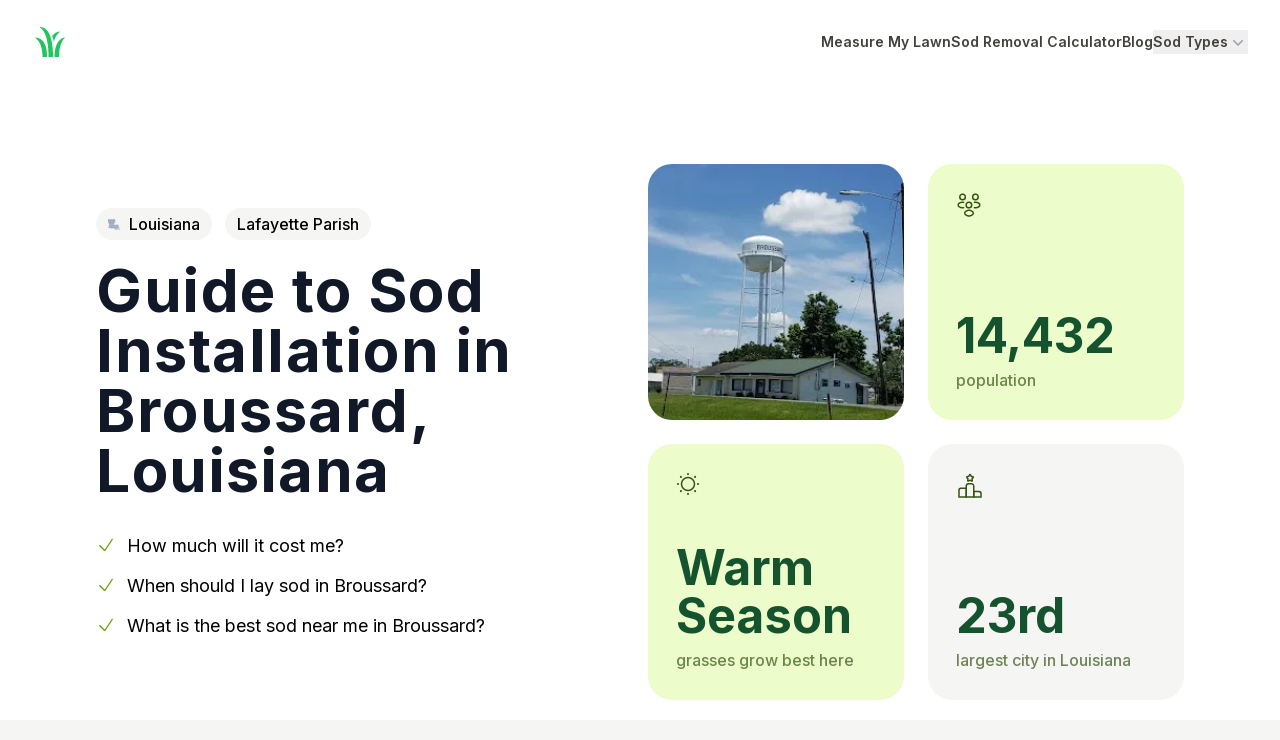

--- FILE ---
content_type: text/html; charset=utf-8
request_url: https://www.sodcalculator.com/louisiana/sod-cost/broussard
body_size: 26779
content:
<!DOCTYPE html><html lang="en" class="h-full"><head><meta charSet="utf-8" data-next-head=""/><meta name="viewport" content="width=device-width, initial-scale=1.0, maximum-scale=1.0, user-scalable=0" data-next-head=""/><title data-next-head="">Guide to Broussard LA Sod Cost &amp; Installation</title><meta name="robots" content="index,follow" data-next-head=""/><meta name="description" content="Your guide to pricing, sourcing, installing and maintaining sod in Broussard, LA. Clear prices, good products, and reputable installers in your area." data-next-head=""/><meta property="og:title" content="Guide to Broussard LA Sod Cost &amp; Installation" data-next-head=""/><meta property="og:description" content="Your guide to pricing, sourcing, installing and maintaining sod in Broussard, LA. Clear prices, good products, and reputable installers in your area." data-next-head=""/><meta property="og:url" content="https://www.sodcalculator.com/louisiana/sod-cost/broussard" data-next-head=""/><meta property="og:image" content="https://ik.imagekit.io/sod/broussard_y5lUCKBSW?tr=l-text,lfo-bottom_left,i-Broussard%20Sod%20Guide,bg-ffffff80,ff-Lato,fs-28,pa-10_15,l-end" data-next-head=""/><meta property="og:image:alt" content="A picture of Broussard, Louisiana with overlaying text: Broussard Sod Guide." data-next-head=""/><meta property="og:image:width" content="600" data-next-head=""/><meta property="og:image:height" content="450" data-next-head=""/><meta property="og:site_name" content="Sod Calculator" data-next-head=""/><link rel="canonical" href="https://www.sodcalculator.com/louisiana/sod-cost/broussard" data-next-head=""/><link rel="icon" type="image/svg+xml" href="/blades.svg"/><meta property="twitter:domain" content="sodcalculator.com"/><meta property="twitter:url" content="https://www.sodcalculator.com"/><link rel="preload" href="/_next/static/media/e4af272ccee01ff0-s.p.woff2" as="font" type="font/woff2" crossorigin="anonymous" data-next-font="size-adjust"/><link rel="preload" href="/_next/static/css/9616313eb68a8528.css" as="style"/><link rel="preload" href="/_next/static/css/413d84dd60c8fafc.css" as="style"/><script type="application/ld+json" data-next-head="">{"@context":"https://schema.org","@type":"BreadcrumbList","itemListElement":[{"@type":"ListItem","position":1,"item":"https://www.sodcalculator.com","name":"Sod Calculator"},{"@type":"ListItem","position":2,"item":"https://www.sodcalculator.com/louisiana","name":"Sod Guide for Louisiana"},{"@type":"ListItem","position":3,"item":"https://www.sodcalculator.com/louisiana/sod-cost/broussard","name":"Sod Cost Guide for Broussard, Louisiana"}]}</script><script type="application/ld+json" data-next-head="">{"@context":"https://schema.org","@type":"FAQPage","mainEntity":[{"@type":"Question","name":"What is the cost for a pallet of sod in Broussard?","acceptedAnswer":{"@type":"Answer","text":"It depends on if you want the DIY path or the white-glove approach, but it can range anywhere from $150 to $550 a pallet. Most of the time it&apos;s somewhere in the middle around $350 per pallet."}},{"@type":"Question","name":"How much sod is in a pallet?","acceptedAnswer":{"@type":"Answer","text":"Different companies have different pallet sizes, but the most common is 500 square feet. We&apos;ve also seen 400 square feet, 450 square feet and even 504 square feet. Make sure to check with the company!"}},{"@type":"Question","name":"What time of year do you lay sod in Broussard, Louisiana?","acceptedAnswer":{"@type":"Answer","text":"Warm season grasses grow best in Broussard in the Spring and early Summer. Cool season grasses grow best in the Fall and Spring."}},{"@type":"Question","name":"How much is 200 square feet of sod in Broussard?","acceptedAnswer":{"@type":"Answer","text":"If your goal is to get just 200 square feet of sod in Broussard, you might have some luck looking on Facebook Marketplace, NextDoor, or Craigslist. Otherwise you might be out of luck and have to purchase a whole pallet (400-500 sq ft)."}}]}</script><script type="application/ld+json" data-next-head="">{"@context":"https://schema.org","@type":"Person","name":"Terrance Sowell","jobTitle":"Writer & Editor","worksFor":{"@type":"Organization","name":"SodCalculator.com"},"alumniOf":{"@type":"Organization","name":"University of Alabama"},"url":"https://sodcalculator.com/about-us#team","image":"/about/terrance.jpg","description":"Terrance is a former engineer turned sod connoisseur, who brings a unique, scientific approach to the world of landscaping. His analytical style and dedication to environmentally responsible practices make his content an invaluable resource for the eco-conscious homeowner."}</script><link rel="stylesheet" href="/_next/static/css/9616313eb68a8528.css" data-n-g=""/><link rel="stylesheet" href="/_next/static/css/413d84dd60c8fafc.css" data-n-p=""/><noscript data-n-css=""></noscript><script defer="" noModule="" src="/_next/static/chunks/polyfills-42372ed130431b0a.js"></script><script src="/_next/static/chunks/webpack-bf223d3800ce1851.js" defer=""></script><script src="/_next/static/chunks/framework-c85341a997bf2e4b.js" defer=""></script><script src="/_next/static/chunks/main-8245f6a6b7f3c99c.js" defer=""></script><script src="/_next/static/chunks/pages/_app-b76d5221d98a1fe0.js" defer=""></script><script src="/_next/static/chunks/e098907b-137dfbeac78ba542.js" defer=""></script><script src="/_next/static/chunks/2826-569d90290d7712a6.js" defer=""></script><script src="/_next/static/chunks/2330-5fcd76826c63e641.js" defer=""></script><script src="/_next/static/chunks/5274-57e828485b7080e8.js" defer=""></script><script src="/_next/static/chunks/5248-a9cbb92bdb484ad0.js" defer=""></script><script src="/_next/static/chunks/5543-57bcd41b4b259f7d.js" defer=""></script><script src="/_next/static/chunks/4587-5a5aac07c13b0203.js" defer=""></script><script src="/_next/static/chunks/644-8605ef3d1d1083c4.js" defer=""></script><script src="/_next/static/chunks/3601-93d8b4f33d4ac740.js" defer=""></script><script src="/_next/static/chunks/311-1b1ae8b966cccaf1.js" defer=""></script><script src="/_next/static/chunks/3175-3712c25fa0310837.js" defer=""></script><script src="/_next/static/chunks/842-a3d732909fecdce1.js" defer=""></script><script src="/_next/static/chunks/2620-9212467fed38f41c.js" defer=""></script><script src="/_next/static/chunks/9755-d902c1ca65855259.js" defer=""></script><script src="/_next/static/chunks/5155-86d1577b472d617b.js" defer=""></script><script src="/_next/static/chunks/1926-eae6d0b86c5b768c.js" defer=""></script><script src="/_next/static/chunks/2043-d47ed9cbc742a0ce.js" defer=""></script><script src="/_next/static/chunks/pages/%5BstateSlug%5D/sod-cost/%5BcitySlug%5D-37332594c7fcf0b3.js" defer=""></script><script src="/_next/static/U2PuPFOuBckzZ9RQveVuj/_buildManifest.js" defer=""></script><script src="/_next/static/U2PuPFOuBckzZ9RQveVuj/_ssgManifest.js" defer=""></script></head><body class="h-full"><link rel="preload" as="image" href="/state_svgs/louisiana.svg"/><div id="__next"><div class="__variable_5da8ce font-sans"><div class="fixed top-0 h-1 bg-lime-500" style="width:0%"></div><header class="bg-white"><nav class="mx-auto flex max-w-7xl items-center justify-between p-6 lg:px-8" aria-label="Global"><div class="flex lg:flex-1"><a class="-m-1.5 p-1.5" href="/"><span class="sr-only">Home</span><svg xmlns="http://www.w3.org/2000/svg" width="36" height="36" viewBox="0 0 24 24" fill="currentColor" class="text-green-500"><path d="M5 2c.82.82 5.61 2.88 6 18v2h3C14 2.12 7 2 5 2zm14 3a7 7 0 00-5.56 3 16.3 16.3 0 011.12 4c1.18-5.21 3.83-6.39 4.44-7zM2 9c.77.77 4.72 3.09 5 12v1h3c0-8.48-2.5-12.78-8-13zm20 0c-2 0-7 2.25-7 13h3c0-9 3.12-12.12 4-13z"></path><path fill="none" d="M0 0H24V24H0z"></path></svg></a></div><div class="flex lg:hidden"><button type="button" class="-m-2.5 inline-flex items-center justify-center rounded-md p-2.5 text-stone-700 hover:text-stone-800"><span class="sr-only">Open main menu</span><svg xmlns="http://www.w3.org/2000/svg" fill="none" viewBox="0 0 24 24" stroke-width="1.5" stroke="currentColor" aria-hidden="true" data-slot="icon" class="h-6 w-6"><path stroke-linecap="round" stroke-linejoin="round" d="M3.75 6.75h16.5M3.75 12h16.5m-16.5 5.25h16.5"></path></svg></button></div><div class="hidden lg:flex lg:gap-x-8"><a class="text-sm font-semibold leading-6 text-stone-700 hover:text-stone-800" href="/lawn-square-footage">Measure My Lawn</a><a class="text-sm font-semibold leading-6 text-stone-700 hover:text-stone-800" href="/sod-removal-cost-calculator">Sod Removal Calculator</a><a class="text-sm font-semibold leading-6 text-stone-700 hover:text-stone-800" href="/blog">Blog</a><div class="relative" data-headlessui-state=""><button class="flex items-center gap-x-1 text-sm font-semibold leading-6 text-stone-700 hover:text-stone-800" type="button" aria-expanded="false" data-headlessui-state="">Sod Types<svg xmlns="http://www.w3.org/2000/svg" viewBox="0 0 20 20" fill="currentColor" aria-hidden="true" data-slot="icon" class="h-5 w-5 flex-none text-gray-400"><path fill-rule="evenodd" d="M5.22 8.22a.75.75 0 0 1 1.06 0L10 11.94l3.72-3.72a.75.75 0 1 1 1.06 1.06l-4.25 4.25a.75.75 0 0 1-1.06 0L5.22 9.28a.75.75 0 0 1 0-1.06Z" clip-rule="evenodd"></path></svg></button></div></div><div hidden="" style="position:fixed;top:1px;left:1px;width:1px;height:0;padding:0;margin:-1px;overflow:hidden;clip:rect(0, 0, 0, 0);white-space:nowrap;border-width:0;display:none"></div></nav><div hidden="" style="position:fixed;top:1px;left:1px;width:1px;height:0;padding:0;margin:-1px;overflow:hidden;clip:rect(0, 0, 0, 0);white-space:nowrap;border-width:0;display:none"></div></header><div class="max-w-full bg-white"><div class="container"><section class="flex-col md:flex-row flex justify-between gap-8 md:items-center pt-12 md:pt-20 mb-20 md:mb-32"><div><div class="mb-6"><a class="bg-stone-100 py-1.5 px-3 font-medium rounded-full mr-2" href="/louisiana"><img alt="Louisiana state outline" loading="eager" width="13" height="22" decoding="async" data-nimg="1" class="h-full inline-block mr-2 -mt-0.5" style="color:transparent" src="/state_svgs/louisiana.svg"/>Louisiana</a> <span class="bg-stone-100 py-1.5 px-3 font-medium rounded-full">Lafayette Parish</span></div><h1 class="text-4xl md:text-6xl font-bold tracking-wide text-gray-900">Guide to Sod Installation in <!-- -->Broussard<!-- -->, <!-- -->Louisiana</h1><ul class="mt-8 text-base md:text-lg"><li class="mb-3"><svg xmlns="http://www.w3.org/2000/svg" fill="none" viewBox="0 0 24 24" stroke-width="1.5" stroke="currentColor" aria-hidden="true" data-slot="icon" class="w-5 h-5 inline-block mr-1.5 -mt-1 text-lime-600"><path stroke-linecap="round" stroke-linejoin="round" d="m4.5 12.75 6 6 9-13.5"></path></svg> <a href="#sod-cost-broussard">How much will it cost me?</a></li><li class="mb-3"><svg xmlns="http://www.w3.org/2000/svg" fill="none" viewBox="0 0 24 24" stroke-width="1.5" stroke="currentColor" aria-hidden="true" data-slot="icon" class="w-5 h-5 inline-block mr-1.5 -mt-1 text-lime-600"><path stroke-linecap="round" stroke-linejoin="round" d="m4.5 12.75 6 6 9-13.5"></path></svg> <a href="#timing">When should I lay sod in <!-- -->Broussard<!-- -->?</a></li><li class="mb-3"><svg xmlns="http://www.w3.org/2000/svg" fill="none" viewBox="0 0 24 24" stroke-width="1.5" stroke="currentColor" aria-hidden="true" data-slot="icon" class="w-5 h-5 inline-block mr-1.5 -mt-1 text-lime-600"><path stroke-linecap="round" stroke-linejoin="round" d="m4.5 12.75 6 6 9-13.5"></path></svg> <a href="#best-sod-for-broussard">What is the best sod near me in <!-- -->Broussard<!-- -->?</a></li></ul></div><aside class="shrink-0 grid sm:grid-cols-2 md:grid-cols-1 lg:grid-cols-2 lg:grid-rows-2 gap-4 md:gap-6 w-full md:w-auto"><div class="w-full md:w-64 h-44 lg:h-64 rounded-3xl"><img alt="A picture of Broussard" loading="lazy" width="256" height="256" decoding="async" data-nimg="1" class="w-full h-full object-cover rounded-3xl" style="color:transparent" src="https://ik.imagekit.io/sod/broussard_y5lUCKBSW"/></div><div class="hidden w-full md:w-64 h-44 lg:h-64 p-7 rounded-3xl bg-lime-100 sm:flex md:hidden lg:flex flex-col justify-between"><svg xmlns="http://www.w3.org/2000/svg" width="26" height="26" fill="none" viewBox="0 0 26 26" class=""><path stroke="#365314" stroke-linecap="round" stroke-linejoin="round" stroke-width="1.5" d="M19.5 7.757a.656.656 0 00-.206 0 2.788 2.788 0 01-2.686-2.795 2.788 2.788 0 012.794-2.795 2.795 2.795 0 012.796 2.795A2.805 2.805 0 0119.5 7.757zM18.384 15.643c1.484.25 3.12-.01 4.268-.78 1.528-1.018 1.528-2.686 0-3.705-1.159-.769-2.816-1.029-4.3-.769M6.467 7.757c.065-.011.141-.011.206 0A2.788 2.788 0 009.36 4.962a2.788 2.788 0 00-2.795-2.795A2.795 2.795 0 003.77 4.962a2.805 2.805 0 002.697 2.795zM7.583 15.643c-1.484.25-3.12-.01-4.268-.78-1.527-1.018-1.527-2.686 0-3.705 1.16-.769 2.817-1.029 4.3-.769M13 15.85a.652.652 0 00-.206 0 2.788 2.788 0 01-2.687-2.796 2.788 2.788 0 012.796-2.795 2.795 2.795 0 012.794 2.795c-.01 1.517-1.202 2.752-2.697 2.795zM9.848 19.262c-1.528 1.018-1.528 2.686 0 3.705 1.733 1.159 4.571 1.159 6.304 0 1.528-1.018 1.528-2.687 0-3.705-1.722-1.148-4.571-1.148-6.305 0z"></path></svg><div><span class="text-green-900 text-4xl lg:text-5xl mb-2 font-bold block">14,432</span><span class="text-lime-900/70 font-medium">population</span></div></div><div class="w-full md:w-64 h-44 lg:h-64 p-7 rounded-3xl bg-lime-100 flex flex-col justify-between"><svg xmlns="http://www.w3.org/2000/svg" width="24" height="24" fill="none" viewBox="0 0 24 24" class="shrink-0"><path stroke="#365314" stroke-linecap="round" stroke-linejoin="round" stroke-width="1.5" d="M12 18.5a6.5 6.5 0 100-13 6.5 6.5 0 000 13z"></path><path stroke="#365314" stroke-linecap="round" stroke-linejoin="round" stroke-width="2" d="M19.14 19.14l-.13-.13m0-14.02l.13-.13-.13.13zM4.86 19.14l.13-.13-.13.13zM12 2.08V2v.08zM12 22v-.08.08zM2.08 12H2h.08zM22 12h-.08.08zM4.99 4.99l-.13-.13.13.13z"></path></svg><div><span class="text-green-900 text-4xl lg:text-5xl mb-2 font-bold block capitalize false">warm<br class="hidden lg:block"/><span class="lg:hidden"> </span>season</span><span class="text-lime-900/70 font-medium">grasses grow best here</span></div></div><div class="w-full md:w-64 h-44 lg:h-64 p-7 rounded-3xl bg-stone-100 flex flex-col justify-between"><svg xmlns="http://www.w3.org/2000/svg" width="28" height="28" fill="none" viewBox="0 0 28 28" class=""><path stroke="#365314" stroke-linecap="round" stroke-linejoin="round" stroke-miterlimit="10" stroke-width="1.5" d="M10.3 16.222H5.111c-1.222 0-2.222 1-2.222 2.223v6.666H10.3v-8.889z"></path><path stroke="#365314" stroke-linecap="round" stroke-linejoin="round" stroke-miterlimit="10" stroke-width="1.5" d="M15.478 11.778H12.51c-1.222 0-2.222 1-2.222 2.222v11.111H17.7v-11.11a2.222 2.222 0 00-2.222-2.223z"></path><path stroke="#365314" stroke-linecap="round" stroke-linejoin="round" stroke-miterlimit="10" stroke-width="1.5" d="M22.889 19.556H17.7v5.555h7.411v-3.333c0-1.222-1-2.222-2.222-2.222z"></path><path stroke="#365314" stroke-linecap="round" stroke-linejoin="round" stroke-width="1.5" d="M14.578 2.967l.589 1.178a.672.672 0 00.466.344l1.067.178c.678.11.845.61.356 1.089l-.834.833a.71.71 0 00-.178.6l.234 1.022c.189.811-.245 1.122-.956.7l-1-.589a.686.686 0 00-.655 0l-1 .59c-.711.421-1.145.11-.956-.7l.233-1.023a.7.7 0 00-.177-.6l-.822-.822c-.49-.49-.334-.978.355-1.09l1.067-.177a.74.74 0 00.466-.344l.59-1.178c.322-.645.833-.645 1.155-.011z"></path></svg><div><span class="text-green-900 text-4xl lg:text-5xl mb-2 font-bold block">23rd</span><span class="text-lime-900/70 font-medium">largest city in <!-- -->Louisiana</span></div></div></aside></section></div><section class="mb-16 md:mb-32 bg-stone-50 pt-4 md:pt-12 pb-16 md:pb-24 px-6 md:px-0"><div class="mx-auto max-w-[620px] mt-12"><p class="text-lg font-semibold leading-7 text-lime-700">Quick Intro</p><h2 class="mt-1 text-2xl md:text-3xl font-bold tracking-tight text-gray-900" id="">Intro to Sod Grass in the Broussard Area</h2><div class="mt-8 max-w-[620px] mx-auto prose md:prose-lg prose-stone text-gray-800 mb-0"><p>The climate in Broussard, LA can be described as humid subtropical.  The summers are usually hot and humid, while winters tend to be mild with occasional freezing temperatures and some precipitation.</p><p> This type of climate is ideal for certain kinds of warm season grasses, such as Bermuda grass, St. Augustine grass and Zoysia grass.  These grasses are drought-tolerant and can handle the heat and humidity of the summer months in Broussard.</p><p> The cooler winter months can also provide an ideal climate for growing cool season grasses such as Kentucky bluegrass and fescue.</p><p>Let&#x27;s take a look at some costs for different lawn sizes.</p><button class="btn btn-green !text-base">Try the <!-- -->Broussard<!-- --> Sod Cost Calculator</button></div></div></section><div class="container"><section class="mb-16 md:mb-32"><h2 class="text-3xl font-bold text-center" id="sod-cost-broussard">Broussard<!-- --> Sod Cost Chart</h2><p class="text-lg text-stone-600 mb-8 mt-2 text-center">Listed below are average price ranges for various yard sizes and sod types</p><div class="relative overflow-x-auto rounded-2xl"><table class="w-full text-sm text-left text-gray-500"><thead class="text-sm text-gray-700 uppercase"><tr><th scope="col" class="px-6 py-3"></th><th scope="col" class="px-6 py-4 bg-lime-100 text-center font-semibold rounded-tl-2xl ">Bermuda</th><th scope="col" class="px-6 py-4 bg-lime-100 text-center font-semibold  ">Zoysia</th><th scope="col" class="px-6 py-4 bg-lime-100 text-center font-semibold  ">St. Augustine</th><th scope="col" class="px-6 py-4 bg-lime-100 text-center font-semibold  rounded-tr-2xl">Buffalo</th></tr></thead><tbody><tr class="border-b border-white"><th scope="row" class="px-6 py-4 font-medium text-gray-900 whitespace-nowrap bg-lime-100 rounded-tl-2xl">500<!-- --> sq ft</th><td class="px-6 py-4 border-r border-white text-center bg-gray-50">$<!-- -->315<!-- --> <!-- -->- $<!-- -->415</td><td class="px-6 py-4 border-r border-white text-center bg-gray-50">$<!-- -->265<!-- --> <!-- -->- $<!-- -->440</td><td class="px-6 py-4 border-r border-white text-center bg-gray-50">$<!-- -->240<!-- --> <!-- -->- $<!-- -->440</td><td class="px-6 py-4 border-r border-white text-center bg-gray-50">$<!-- -->265<!-- --> <!-- -->- $<!-- -->390</td></tr><tr class="border-b border-white"><th scope="row" class="px-6 py-4 font-medium text-gray-900 whitespace-nowrap bg-lime-100 ">1000<!-- --> sq ft</th><td class="px-6 py-4 border-r border-white text-center bg-gray-50">$<!-- -->640<!-- --> <!-- -->- $<!-- -->840</td><td class="px-6 py-4 border-r border-white text-center bg-gray-50">$<!-- -->540<!-- --> <!-- -->- $<!-- -->890</td><td class="px-6 py-4 border-r border-white text-center bg-gray-50">$<!-- -->490<!-- --> <!-- -->- $<!-- -->890</td><td class="px-6 py-4 border-r border-white text-center bg-gray-50">$<!-- -->540<!-- --> <!-- -->- $<!-- -->790</td></tr><tr class="border-b border-white"><th scope="row" class="px-6 py-4 font-medium text-gray-900 whitespace-nowrap bg-lime-100 ">1500<!-- --> sq ft</th><td class="px-6 py-4 border-r border-white text-center bg-gray-50">$<!-- -->965<!-- --> <!-- -->- $<!-- -->1265</td><td class="px-6 py-4 border-r border-white text-center bg-gray-50">$<!-- -->815<!-- --> <!-- -->- $<!-- -->1340</td><td class="px-6 py-4 border-r border-white text-center bg-gray-50">$<!-- -->740<!-- --> <!-- -->- $<!-- -->1340</td><td class="px-6 py-4 border-r border-white text-center bg-gray-50">$<!-- -->815<!-- --> <!-- -->- $<!-- -->1190</td></tr><tr class="border-b border-white"><th scope="row" class="px-6 py-4 font-medium text-gray-900 whitespace-nowrap bg-lime-100 ">2000<!-- --> sq ft</th><td class="px-6 py-4 border-r border-white text-center bg-gray-50">$<!-- -->1290<!-- --> <!-- -->- $<!-- -->1690</td><td class="px-6 py-4 border-r border-white text-center bg-gray-50">$<!-- -->1090<!-- --> <!-- -->- $<!-- -->1790</td><td class="px-6 py-4 border-r border-white text-center bg-gray-50">$<!-- -->990<!-- --> <!-- -->- $<!-- -->1790</td><td class="px-6 py-4 border-r border-white text-center bg-gray-50">$<!-- -->1090<!-- --> <!-- -->- $<!-- -->1590</td></tr><tr class="border-b border-white"><th scope="row" class="px-6 py-4 font-medium text-gray-900 whitespace-nowrap bg-lime-100 ">2500<!-- --> sq ft</th><td class="px-6 py-4 border-r border-white text-center bg-gray-50">$<!-- -->1615<!-- --> <!-- -->- $<!-- -->2115</td><td class="px-6 py-4 border-r border-white text-center bg-gray-50">$<!-- -->1365<!-- --> <!-- -->- $<!-- -->2240</td><td class="px-6 py-4 border-r border-white text-center bg-gray-50">$<!-- -->1240<!-- --> <!-- -->- $<!-- -->2240</td><td class="px-6 py-4 border-r border-white text-center bg-gray-50">$<!-- -->1365<!-- --> <!-- -->- $<!-- -->1990</td></tr><tr class="border-b border-white"><th scope="row" class="px-6 py-4 font-medium text-gray-900 whitespace-nowrap bg-lime-100 ">3000<!-- --> sq ft</th><td class="px-6 py-4 border-r border-white text-center bg-gray-50">$<!-- -->1940<!-- --> <!-- -->- $<!-- -->2540</td><td class="px-6 py-4 border-r border-white text-center bg-gray-50">$<!-- -->1640<!-- --> <!-- -->- $<!-- -->2690</td><td class="px-6 py-4 border-r border-white text-center bg-gray-50">$<!-- -->1490<!-- --> <!-- -->- $<!-- -->2690</td><td class="px-6 py-4 border-r border-white text-center bg-gray-50">$<!-- -->1640<!-- --> <!-- -->- $<!-- -->2390</td></tr></tbody></table></div><p class="md:text-lg text-stone-600 mb-8 mt-8 text-center max-w-xl mx-auto">*Keep in mind these sod prices only include the sod itself - not delivery fees,<!-- --> <a href="#installation" class="underline">sod installation</a>, and other<!-- --> <a href="#lawn-service-company-price" class="underline">lawn care services</a>.</p><div class="text-center"><a class="btn btn-green !text-base" href="/lawn-square-footage">Find out my lawn size →</a></div></section></div><section class="mb-16 md:mb-32 container" id="timing"><div class="mx-auto max-w-[620px] mt-12"><p class="text-lg font-semibold leading-7 text-lime-700">Timing it just right</p><h2 class="mt-1 text-2xl md:text-3xl font-bold tracking-tight text-gray-900" id="">Is Now the Best Time to Lay Sod in Broussard?</h2><div class="mt-8 max-w-[620px] mx-auto prose md:prose-lg prose-stone text-gray-800 mb-8 md:mb-10">As you can see in our handy chart below,<!-- --> <span class="capitalize">november</span> is generally<!-- --> a decent time <!-- -->to lay sod in <!-- -->Broussard<!-- -->.<p>Because the daytime temperature averages between<!-- --> <!-- -->50<!-- -->° and <!-- -->71<!-- -->° degrees fahrenheit,<!-- --> <!-- -->the sod will be able to take root and grow, but it may take a little longer than usual. Make sure to keep it well hydrated!</p></div></div><div class="-mx-6 md:mx-0 md:rounded-3xl overflow-hidden bg-no-repeat bg-cover bg-center flex flex-col md:flex-row relative backdrop-blur-sm" style="background-image:url(&#x27;/grass-field.jpeg&#x27;)"><div class="pt-6 px-4 md:p-12 md:backdrop-blur-sm bg-black/20 md:w-3/5 flex flex-col gap-6 shrink-0"><div class="flex gap-6 items-center"><svg xmlns="http://www.w3.org/2000/svg" width="80" height="81" fill="none" viewBox="0 0 80 81" class="shrink-0"><circle cx="40" cy="40.5" r="40" fill="#fff" fill-opacity="0.1"></circle><path fill="#fff" d="M49 51.761a8.456 8.456 0 00-1.043-4.094c-.69-1.273-1.662-2.322-2.918-3.165V27.437c0-1.376-.477-2.546-1.45-3.492-.972-.946-2.174-1.445-3.589-1.445-1.432 0-2.635.482-3.607 1.428-.973.963-1.468 2.116-1.468 3.492v17.065a8.954 8.954 0 00-2.9 3.165C31.337 48.906 31 50.282 31 51.744c0 1.583.407 3.062 1.203 4.404a8.683 8.683 0 003.27 3.182A9.082 9.082 0 0040 60.5c1.627 0 3.13-.396 4.509-1.17a8.861 8.861 0 003.289-3.182C48.61 54.806 49 53.344 49 51.76zm-3.112 0c0 1.6-.584 2.976-1.733 4.112-1.15 1.135-2.546 1.703-4.173 1.703-1.644 0-3.059-.568-4.243-1.72-1.185-1.153-1.786-2.512-1.786-4.078 0-1.066.283-2.064.849-2.976a5.71 5.71 0 012.334-2.115l.495-.241c.176-.07.265-.241.265-.5V27.438c0-.55.194-1.015.601-1.393.407-.362.902-.55 1.503-.55.566 0 1.061.188 1.468.55.406.36.6.825.6 1.393v18.475c0 .258.09.43.248.5l.478.24a5.568 5.568 0 012.28 2.116c.549.912.814 1.892.814 2.993zm-1.38 0c0 1.222-.424 2.27-1.29 3.131-.866.86-1.892 1.29-3.112 1.29-1.22 0-2.263-.43-3.165-1.29-.902-.86-1.344-1.91-1.344-3.114 0-1.083.39-2.047 1.15-2.872.76-.826 1.697-1.325 2.793-1.463v-12.66c0-.104.053-.224.177-.327a.534.534 0 01.39-.172c.158 0 .282.051.37.137a.515.515 0 01.142.361V47.41c1.078.155 1.998.636 2.758 1.462.76.843 1.132 1.79 1.132 2.89z"></path><path stroke="#fff" stroke-linecap="round" stroke-linejoin="round" stroke-miterlimit="10" stroke-width="1.5" d="M47.706 27.481l3.794-3.794 3.794 3.794M51.5 34.313v-10.52"></path></svg><div><p class="text-white/70 font-medium">Average high in<!-- --> <span class="capitalize">november</span></p><strong class="text-5xl text-white mt-2.5">71<!-- -->°</strong></div></div><div class="flex gap-6 items-center"><svg xmlns="http://www.w3.org/2000/svg" width="80" height="81" fill="none" viewBox="0 0 80 81" class="shrink-0"><circle cx="40" cy="40.5" r="40" fill="#fff" fill-opacity="0.15"></circle><path fill="#fff" d="M49 51.761a8.456 8.456 0 00-1.043-4.094c-.69-1.273-1.662-2.322-2.918-3.165V27.437c0-1.376-.477-2.546-1.45-3.492-.972-.946-2.174-1.445-3.589-1.445-1.432 0-2.635.482-3.607 1.428-.973.963-1.468 2.116-1.468 3.492v17.065a8.954 8.954 0 00-2.9 3.165C31.337 48.906 31 50.282 31 51.744c0 1.583.407 3.062 1.203 4.404a8.683 8.683 0 003.27 3.182A9.082 9.082 0 0040 60.5c1.627 0 3.13-.396 4.509-1.17a8.861 8.861 0 003.289-3.182C48.61 54.806 49 53.344 49 51.76zm-3.112 0c0 1.6-.584 2.976-1.733 4.112-1.15 1.135-2.546 1.703-4.173 1.703-1.644 0-3.059-.568-4.243-1.72-1.185-1.153-1.786-2.512-1.786-4.078 0-1.066.283-2.064.849-2.976a5.71 5.71 0 012.334-2.115l.495-.241c.176-.07.265-.241.265-.5V27.438c0-.55.194-1.015.601-1.393.407-.362.902-.55 1.503-.55.566 0 1.061.188 1.468.55.406.36.6.825.6 1.393v18.475c0 .258.09.43.248.5l.478.24a5.568 5.568 0 012.28 2.116c.549.912.814 1.892.814 2.993zm-1.38 0c0 1.222-.424 2.27-1.29 3.131-.866.86-1.892 1.29-3.112 1.29-1.22 0-2.263-.43-3.165-1.29-.902-.86-1.344-1.91-1.344-3.114 0-1.083.39-2.047 1.15-2.872.76-.826 1.697-1.325 2.793-1.463v-12.66c0-.104.053-.224.177-.327a.534.534 0 01.39-.172c.158 0 .282.051.37.137a.515.515 0 01.142.361V47.41c1.078.155 1.998.636 2.758 1.462.76.843 1.132 1.79 1.132 2.89z"></path><path stroke="#fff" stroke-linecap="round" stroke-linejoin="round" stroke-miterlimit="10" stroke-width="1.5" d="M47.706 30.519l3.794 3.794 3.794-3.794M51.5 23.688v10.518"></path></svg><div><p class="text-white/70 font-medium">Average low in<!-- --> <span class="capitalize">november</span></p><strong class="text-5xl text-white mt-2.5">50<!-- -->°</strong></div></div></div><div class="bg-black/20 md:backdrop-blur-sm w-full pr-4 pl-4 md:pl-0 md:pr-12"><div class="mt-10 md:mt-14 mb-24 md:mb-32 mr-12 bg-white rounded-2xl w-full flex flex-col justify-between relative"><p class="px-6 py-3 text-lime-800 font-medium"><span class="capitalize">november</span> is a<!-- -->n<!-- --> </p><div class="text-lime-700 font-medium bg-lime-50 px-6 py-8 border-t rounded-b-2xl"><strong class="text-4xl block mb-1.5 text-lime-800 capitalize">average<!-- --> time</strong><p>to lay sod in <!-- -->Broussard<!-- -->, <!-- -->LA</p><span></span></div></div></div><ul class="absolute inset-x-0 bottom-0 z-10 bg-black/20 backdrop-blur-sm flex gap-6 justify-between px-6 overflow-auto"><li class="inline-block"><button type="button" class="py-6 capitalize hover:text-white border-t-2 text-white font-bold border-t-white">november</button></li><li class="inline-block"><button type="button" class="py-6 capitalize hover:text-white border-t-2 text-white/80 border-t-transparent font-medium">december</button></li><li class="inline-block"><button type="button" class="py-6 capitalize hover:text-white border-t-2 text-white/80 border-t-transparent font-medium">january</button></li><li class="inline-block"><button type="button" class="py-6 capitalize hover:text-white border-t-2 text-white/80 border-t-transparent font-medium">february</button></li><li class="inline-block"><button type="button" class="py-6 capitalize hover:text-white border-t-2 text-white/80 border-t-transparent font-medium">march</button></li><li class="inline-block"><button type="button" class="py-6 capitalize hover:text-white border-t-2 text-white/80 border-t-transparent font-medium">april</button></li><li class="inline-block"><button type="button" class="py-6 capitalize hover:text-white border-t-2 text-white/80 border-t-transparent font-medium">may</button></li><li class="inline-block"><button type="button" class="py-6 capitalize hover:text-white border-t-2 text-white/80 border-t-transparent font-medium">june</button></li><li class="inline-block"><button type="button" class="py-6 capitalize hover:text-white border-t-2 text-white/80 border-t-transparent font-medium">july</button></li><li class="inline-block"><button type="button" class="py-6 capitalize hover:text-white border-t-2 text-white/80 border-t-transparent font-medium">august</button></li><li class="inline-block"><button type="button" class="py-6 capitalize hover:text-white border-t-2 text-white/80 border-t-transparent font-medium">september</button></li><li class="inline-block"><button type="button" class="py-6 capitalize hover:text-white border-t-2 text-white/80 border-t-transparent font-medium">october</button></li></ul></div><p class="max-w-lg text-gray-600 mt-6 mx-auto italic text-center">Click<span class="md:hidden">/scroll</span> on the months above to see average temperatures and how that affects the best time to lay sod.</p></section><section class="bg-stone-50 pb-16 md:pb-24 pt-16 md:pt-32 mb-16 md:mb-32"><div class="container"><div class="flex-col md:flex-row flex md:items-center justify-between mb-10 gap-4"><h2 class="max-w-md font-bold text-3xl" id="best-sod-for-broussard">The Best Types for Your Area</h2><p class="max-w-xl text-gray-600">Because of the climate in <!-- -->Broussard<!-- -->, <!-- -->Louisiana<!-- -->, the best sods to grow are<!-- --> <span class="font-bold">warm-season</span> <!-- -->grasses. Below is a list of these grasses and their ballpark prices:</p></div><div class="react-multi-carousel-list  " dir="ltr"><ul class="react-multi-carousel-track " style="transition:none;overflow:unset;transform:translate3d(0px,0,0)"></ul></div><section class="relative h-64 sm:h-[350px] bg-green-800 rounded-2xl flex flex-col items-center justify-center mt-16 mt:mt-32"><strong class="text-2xl md:text-4xl font-bold text-white text-center leading-tight">How much will it cost me? <br/></strong><button class="btn btn-green btn-lg mt-4 relative z-10" type="button">Get an estimate now</button><ul class="mt-6 text-white/70 hidden sm:block"><li class="inline">Square footage</li> •<!-- --> <li class="inline">Installation</li> •<!-- --> <li class="inline">Soil Cost</li> •<!-- --> <li class="inline">Regrading</li></ul><img alt="lot lines graphic" loading="lazy" width="1088" height="348" decoding="async" data-nimg="1" class="w-full absolute inset-0" style="color:transparent" src="/outline.svg"/></section></div></section><div class="container"><div class="mx-auto max-w-[620px] mt-12"><p class="text-lg font-semibold leading-7 text-lime-700">Price Considerations</p><h2 class="mt-1 text-2xl md:text-3xl font-bold tracking-tight text-gray-900" id="">DIY vs. Hiring a Sod Installation Company</h2><div class="mt-8 max-w-[620px] mx-auto prose md:prose-lg prose-stone text-gray-800 mb-20"><p>When it comes to sodding your new lawn in <!-- -->Broussard<!-- -->,<!-- --> <!-- -->Louisiana<!-- -->, there are two options to consider. Each offers its unique set of advantages and disadvantages:</p><h3 class="font-semibold mt-4" id="lawn-service-company-price">Hiring Sod Professionals</h3><p class="mt-0">Opting for a<!-- --> <!-- -->professional lawn and landscaping service<!-- --> <!-- -->offers a complete, effortless approach. These companies provide full-service teams that handle the entire process: they source high-quality sod, prepare the site, arrange delivery to your location, and professionally install the grass, leaving you with nothing to do.</p><p class="mt-4 mb-8"><strong>Cost:</strong> This is when you want the white glove &quot;do it all for me&quot; approach. You&#x27;re not just paying for the product but also for professional labor, project management, and often, a service warranty. Expect to pay $300 or more per pallet of sod and double that figure for installation.</p><img alt="Sod Procurement options in Broussard, Louisiana: Landscaping Company vs. Sod Farm" loading="lazy" width="619" height="496" decoding="async" data-nimg="1" class="w-full mx-auto border rounded-3xl p-6" style="color:transparent" src="/images/sod-procurement.svg"/><h3 class="font-semibold block">Where to Buy Sod in Broussard - Local LA Sod Farms</h3><p>Want to save a little cash? Sod farms are the way to go. This DIY approach comes with its own set of challenges, but the cost-saving potential for homeowners is significant.</p><p><strong>Cost:</strong> Prices can drop to as low as $<!-- -->145<!-- --> per pallet when buying in bulk from sod farms near <!-- -->Broussard<!-- -->, offering you substantial savings. You&#x27;ll sometimes need to go pick up the sod yourself as well.</p><p><strong>DIY:</strong> The trade-off here is the manual labor involved in self-installation. Additionally, many sod farms operate on a minimum purchase policy, commonly starting at multiple pallets, which typically covers at least 1000 square feet.</p><p><strong>Limited Online Presence:</strong> Sod farms typically lack advanced websites. Instead of a seamless online shopping experience, you&#x27;ll probably need to reach out via phone or email to inquire about stock and costs. Don&#x27;t anticipate comprehensive online support or information.</p><div><p>Interested in going the farm route? </p>Here are the<!-- --> <strong>4<!-- --> closest sod farms</strong> to<!-- --> <!-- -->Broussard<!-- -->:<div class=" border-stone-100 mt-8 border px-4 md:px-6 pb-1 rounded-xl"><ul class="list-none ml-0 pl-0 grid grid-cols-1"><li class="mt-4"><span>Lafayette Sod</span><span class="text-stone-600 text-[15px] block">814 SW Evangeline Thruway Suite 177 Lafayette, LA 70501</span><span class="text-stone-500 text-sm leading-[1.1] block"><svg xmlns="http://www.w3.org/2000/svg" fill="none" viewBox="0 0 24 24" stroke-width="1.5" stroke="currentColor" aria-hidden="true" data-slot="icon" class="w-3.5 -mt-0.5 h-3.5 inline"><path stroke-linecap="round" stroke-linejoin="round" d="M15 10.5a3 3 0 1 1-6 0 3 3 0 0 1 6 0Z"></path><path stroke-linecap="round" stroke-linejoin="round" d="M19.5 10.5c0 7.142-7.5 11.25-7.5 11.25S4.5 17.642 4.5 10.5a7.5 7.5 0 1 1 15 0Z"></path></svg> <!-- -->7<!-- --> miles away</span></li><li class="mt-4"><span>Arena Grass Farms</span><span class="text-stone-600 text-[15px] block">Maraist Rd, Crowley, LA 70526</span><span class="text-stone-500 text-sm leading-[1.1] block"><svg xmlns="http://www.w3.org/2000/svg" fill="none" viewBox="0 0 24 24" stroke-width="1.5" stroke="currentColor" aria-hidden="true" data-slot="icon" class="w-3.5 -mt-0.5 h-3.5 inline"><path stroke-linecap="round" stroke-linejoin="round" d="M15 10.5a3 3 0 1 1-6 0 3 3 0 0 1 6 0Z"></path><path stroke-linecap="round" stroke-linejoin="round" d="M19.5 10.5c0 7.142-7.5 11.25-7.5 11.25S4.5 17.642 4.5 10.5a7.5 7.5 0 1 1 15 0Z"></path></svg> <!-- -->28<!-- --> miles away</span></li><li class="mt-4"><span>Turf Grass Farms, Inc</span><span class="text-stone-600 text-[15px] block">16341 Turf Grass Rd Welsh, La 70591</span><span class="text-stone-500 text-sm leading-[1.1] block"><svg xmlns="http://www.w3.org/2000/svg" fill="none" viewBox="0 0 24 24" stroke-width="1.5" stroke="currentColor" aria-hidden="true" data-slot="icon" class="w-3.5 -mt-0.5 h-3.5 inline"><path stroke-linecap="round" stroke-linejoin="round" d="M15 10.5a3 3 0 1 1-6 0 3 3 0 0 1 6 0Z"></path><path stroke-linecap="round" stroke-linejoin="round" d="M19.5 10.5c0 7.142-7.5 11.25-7.5 11.25S4.5 17.642 4.5 10.5a7.5 7.5 0 1 1 15 0Z"></path></svg> <!-- -->57<!-- --> miles away</span></li><li class="mt-4"><span>Belle Sod Company</span><span class="text-stone-600 text-[15px] block">7244 Highway 308 S Donaldsonville, LA 70346</span><span class="text-stone-500 text-sm leading-[1.1] block"><svg xmlns="http://www.w3.org/2000/svg" fill="none" viewBox="0 0 24 24" stroke-width="1.5" stroke="currentColor" aria-hidden="true" data-slot="icon" class="w-3.5 -mt-0.5 h-3.5 inline"><path stroke-linecap="round" stroke-linejoin="round" d="M15 10.5a3 3 0 1 1-6 0 3 3 0 0 1 6 0Z"></path><path stroke-linecap="round" stroke-linejoin="round" d="M19.5 10.5c0 7.142-7.5 11.25-7.5 11.25S4.5 17.642 4.5 10.5a7.5 7.5 0 1 1 15 0Z"></path></svg> <!-- -->60<!-- --> miles away</span></li></ul></div></div></div></div><div class="mx-auto max-w-[620px] mt-12"><p class="text-lg font-semibold leading-7 text-lime-700">What else?</p><h2 class="mt-1 text-2xl md:text-3xl font-bold tracking-tight text-gray-900" id="">Other Factors that Affect Pricing in Broussard</h2><div class="mt-8 max-w-[620px] mx-auto prose md:prose-lg prose-stone text-gray-800 mb-20"><h3>Sod Supplier &amp; Delivery Distance</h3><p>Because there aren&#x27;t any large metropolitan cities near<!-- --> <!-- -->Broussard<!-- --> you&#x27;ll need to find a local sod supplier. Usually this means you&#x27;ll have fewer options to choose from, but you can get a good deal as the cost of living (and thus services) is likely lower than big cities.</p><h3>Preparation Work</h3><p>The following factors can make a huge difference in the cost and either save you or cost you big time:</p><ul><li><strong>Regrading:</strong> Need to flatten your yard? This can vary pricing wise but expect to pay roughly $<!-- -->0.55<!-- --> <!-- -->per square foot extra on average.</li><li><strong>Soil needs:</strong> If it&#x27;s new construction or you have poor soil, you may need to add topsoil. Expect to pay somewhere in the ballpark of $<!-- -->0.25<!-- --> per square foot for this.</li><li><strong>Removal of existing sod:</strong> If you have existing grass that needs to go, this can cost an additional $<!-- -->0.45<!-- --> per square foot.</li><li><strong>Removal of other debris</strong>: Let&#x27;s just say you have lot&#x27;s of pebbles and rocks in your soil. It&#x27;s going to cost extra to remove those.</li></ul><h3 id="installation">Installation Labor Costs</h3>The next thing to consider pricing wise is the cost of labor. Here are some of the factors that can influence labor costs:<ul><li><strong>Ease of access to your yard: </strong>Is it in a back yard that&#x27;s hard to access? Up on a hill that laborers have to walk up? This will add to your cost.</li><li><strong>Random objects: </strong> Best case scenario: it&#x27;s wide open grass. If there are lots of trees, irrigation systems, or other objects this can add to labor cost.</li><li><strong>Time of year: </strong> Since it&#x27;s a seasonal business, and there&#x27;s less demand for sod in <!-- -->Broussard<!-- --> in the winter, you can sometimes get deals in the off-season.</li></ul></div></div><div id="faqs" class="px-4 lg:px-8 py-6 md:py-12 lg:py-24 mb-16 md:mb-24 "><div class="lg:grid lg:grid-cols-12 lg:gap-8 mx-auto max-w-7xl "><div class="lg:col-span-5"><h2 class="text-2xl font-bold leading-10 tracking-tight text-gray-900">Frequently asked questions (FAQs)</h2><p class="mt-4 text-base leading-7 text-gray-600">Can’t find the answer you’re looking for? Reach out to us directly at<!-- --> <a href="mailto:team@sodcalculator.com" class="font-semibold text-green-600 hover:text-green-500">team@sodcalculator.com</a></p></div><div class="mt-10 lg:col-span-7 lg:mt-0"><dl class="space-y-10"><div><h3 class="text-base font-semibold leading-7 text-gray-900">What is the cost for a pallet of sod in Broussard?</h3><p class="mt-2 text-base leading-7 text-gray-600">As mentioned above, it depends on if you want the DIY or the white-glove approach, but it can range anywhere from $145 to $540 a pallet. Most of the time it&#x27;s somewhere in the middle around $350 per pallet.</p></div><div><h3 class="text-base font-semibold leading-7 text-gray-900">How much sod is in a pallet?              </h3><p class="mt-2 text-base leading-7 text-gray-600">Different companies have different pallet sizes, but the most common is 500 square feet. We&#x27;ve also seen 400 square feet, 450 square feet and even 504 square feet. Make sure to check with the company!</p></div><div><h3 class="text-base font-semibold leading-7 text-gray-900">What time of year do you lay sod in Broussard, Louisiana?</h3><p class="mt-2 text-base leading-7 text-gray-600">Warm season grasses grow best in Broussard in the Spring and early Summer. Cool season grasses grow best in the Fall and Spring.</p></div><div><h3 class="text-base font-semibold leading-7 text-gray-900">How much is 200 square feet of sod in Broussard?</h3><p class="mt-2 text-base leading-7 text-gray-600">If your goal is to get just 200 square feet of sod in Broussard, you might have some luck looking on Facebook Marketplace, NextDoor, or Craigslist. Otherwise you might be out of luck and have to purchase a whole pallet (400-500 sq ft).</p></div></dl></div></div></div><h2 class="font-bold text-3xl mb-8">Nearby Cities</h2><ul class="grid grid-cols-1 sm:grid-cols-2 lg:grid-cols-3 gap-2 md:gap-6 mb-16 md:mb-32"><li class="shrink-0 rounded-lg flex"><a class="p-4 sm:p-6 bg-stone-100 hover:bg-stone-50 hover:ring-1 ring-lime-400 rounded-2xl gap-1.5 flex flex-col justify-between grow hover:text-lime-600 relative" href="/louisiana/sod-cost/lafayette"><strong class="font-medium text-stone-800 block text-xl">Lafayette<!-- -->,<!-- --> <!-- -->LA</strong><span class="text-lime-700 font-medium text-sm"><svg xmlns="http://www.w3.org/2000/svg" fill="none" viewBox="0 0 24 24" stroke-width="1.5" stroke="currentColor" aria-hidden="true" data-slot="icon" class="inline-block w-4 h-4 mr-1.5"><path stroke-linecap="round" stroke-linejoin="round" d="M15 10.5a3 3 0 1 1-6 0 3 3 0 0 1 6 0Z"></path><path stroke-linecap="round" stroke-linejoin="round" d="M19.5 10.5c0 7.142-7.5 11.25-7.5 11.25S4.5 17.642 4.5 10.5a7.5 7.5 0 1 1 15 0Z"></path></svg>7<!-- --> miles away</span><span class="w-12 h-12 flex items-center justify-center absolute right-6 top-1/2 -translate-y-1/2 rounded-full bg-lime-300 text-white"><svg xmlns="http://www.w3.org/2000/svg" viewBox="0 0 20 20" fill="currentColor" aria-hidden="true" data-slot="icon" class="w-6 h-6 text-lime-800"><path fill-rule="evenodd" d="M3 10a.75.75 0 0 1 .75-.75h10.638L10.23 5.29a.75.75 0 1 1 1.04-1.08l5.5 5.25a.75.75 0 0 1 0 1.08l-5.5 5.25a.75.75 0 1 1-1.04-1.08l4.158-3.96H3.75A.75.75 0 0 1 3 10Z" clip-rule="evenodd"></path></svg></span></a></li><li class="shrink-0 rounded-lg flex"><a class="p-4 sm:p-6 bg-stone-100 hover:bg-stone-50 hover:ring-1 ring-lime-400 rounded-2xl gap-1.5 flex flex-col justify-between grow hover:text-lime-600 relative" href="/louisiana/sod-cost/new-iberia"><strong class="font-medium text-stone-800 block text-xl">New Iberia<!-- -->,<!-- --> <!-- -->LA</strong><span class="text-lime-700 font-medium text-sm"><svg xmlns="http://www.w3.org/2000/svg" fill="none" viewBox="0 0 24 24" stroke-width="1.5" stroke="currentColor" aria-hidden="true" data-slot="icon" class="inline-block w-4 h-4 mr-1.5"><path stroke-linecap="round" stroke-linejoin="round" d="M15 10.5a3 3 0 1 1-6 0 3 3 0 0 1 6 0Z"></path><path stroke-linecap="round" stroke-linejoin="round" d="M19.5 10.5c0 7.142-7.5 11.25-7.5 11.25S4.5 17.642 4.5 10.5a7.5 7.5 0 1 1 15 0Z"></path></svg>12<!-- --> miles away</span><span class="w-12 h-12 flex items-center justify-center absolute right-6 top-1/2 -translate-y-1/2 rounded-full bg-lime-300 text-white"><svg xmlns="http://www.w3.org/2000/svg" viewBox="0 0 20 20" fill="currentColor" aria-hidden="true" data-slot="icon" class="w-6 h-6 text-lime-800"><path fill-rule="evenodd" d="M3 10a.75.75 0 0 1 .75-.75h10.638L10.23 5.29a.75.75 0 1 1 1.04-1.08l5.5 5.25a.75.75 0 0 1 0 1.08l-5.5 5.25a.75.75 0 1 1-1.04-1.08l4.158-3.96H3.75A.75.75 0 0 1 3 10Z" clip-rule="evenodd"></path></svg></span></a></li><li class="shrink-0 rounded-lg flex"><a class="p-4 sm:p-6 bg-stone-100 hover:bg-stone-50 hover:ring-1 ring-lime-400 rounded-2xl gap-1.5 flex flex-col justify-between grow hover:text-lime-600 relative" href="/louisiana/sod-cost/carencro"><strong class="font-medium text-stone-800 block text-xl">Carencro<!-- -->,<!-- --> <!-- -->LA</strong><span class="text-lime-700 font-medium text-sm"><svg xmlns="http://www.w3.org/2000/svg" fill="none" viewBox="0 0 24 24" stroke-width="1.5" stroke="currentColor" aria-hidden="true" data-slot="icon" class="inline-block w-4 h-4 mr-1.5"><path stroke-linecap="round" stroke-linejoin="round" d="M15 10.5a3 3 0 1 1-6 0 3 3 0 0 1 6 0Z"></path><path stroke-linecap="round" stroke-linejoin="round" d="M19.5 10.5c0 7.142-7.5 11.25-7.5 11.25S4.5 17.642 4.5 10.5a7.5 7.5 0 1 1 15 0Z"></path></svg>13<!-- --> miles away</span><span class="w-12 h-12 flex items-center justify-center absolute right-6 top-1/2 -translate-y-1/2 rounded-full bg-lime-300 text-white"><svg xmlns="http://www.w3.org/2000/svg" viewBox="0 0 20 20" fill="currentColor" aria-hidden="true" data-slot="icon" class="w-6 h-6 text-lime-800"><path fill-rule="evenodd" d="M3 10a.75.75 0 0 1 .75-.75h10.638L10.23 5.29a.75.75 0 1 1 1.04-1.08l5.5 5.25a.75.75 0 0 1 0 1.08l-5.5 5.25a.75.75 0 1 1-1.04-1.08l4.158-3.96H3.75A.75.75 0 0 1 3 10Z" clip-rule="evenodd"></path></svg></span></a></li><li class="shrink-0 rounded-lg flex"><a class="p-4 sm:p-6 bg-stone-100 hover:bg-stone-50 hover:ring-1 ring-lime-400 rounded-2xl gap-1.5 flex flex-col justify-between grow hover:text-lime-600 relative" href="/louisiana/sod-cost/youngsville"><strong class="font-medium text-stone-800 block text-xl">Youngsville<!-- -->,<!-- --> <!-- -->LA</strong><span class="text-lime-700 font-medium text-sm"><svg xmlns="http://www.w3.org/2000/svg" fill="none" viewBox="0 0 24 24" stroke-width="1.5" stroke="currentColor" aria-hidden="true" data-slot="icon" class="inline-block w-4 h-4 mr-1.5"><path stroke-linecap="round" stroke-linejoin="round" d="M15 10.5a3 3 0 1 1-6 0 3 3 0 0 1 6 0Z"></path><path stroke-linecap="round" stroke-linejoin="round" d="M19.5 10.5c0 7.142-7.5 11.25-7.5 11.25S4.5 17.642 4.5 10.5a7.5 7.5 0 1 1 15 0Z"></path></svg>4<!-- --> miles away</span><span class="w-12 h-12 flex items-center justify-center absolute right-6 top-1/2 -translate-y-1/2 rounded-full bg-lime-300 text-white"><svg xmlns="http://www.w3.org/2000/svg" viewBox="0 0 20 20" fill="currentColor" aria-hidden="true" data-slot="icon" class="w-6 h-6 text-lime-800"><path fill-rule="evenodd" d="M3 10a.75.75 0 0 1 .75-.75h10.638L10.23 5.29a.75.75 0 1 1 1.04-1.08l5.5 5.25a.75.75 0 0 1 0 1.08l-5.5 5.25a.75.75 0 1 1-1.04-1.08l4.158-3.96H3.75A.75.75 0 0 1 3 10Z" clip-rule="evenodd"></path></svg></span></a></li><li class="shrink-0 rounded-lg flex"><a class="p-4 sm:p-6 bg-stone-100 hover:bg-stone-50 hover:ring-1 ring-lime-400 rounded-2xl gap-1.5 flex flex-col justify-between grow hover:text-lime-600 relative" href="/louisiana/sod-cost/opelousas"><strong class="font-medium text-stone-800 block text-xl">Opelousas<!-- -->,<!-- --> <!-- -->LA</strong><span class="text-lime-700 font-medium text-sm"><svg xmlns="http://www.w3.org/2000/svg" fill="none" viewBox="0 0 24 24" stroke-width="1.5" stroke="currentColor" aria-hidden="true" data-slot="icon" class="inline-block w-4 h-4 mr-1.5"><path stroke-linecap="round" stroke-linejoin="round" d="M15 10.5a3 3 0 1 1-6 0 3 3 0 0 1 6 0Z"></path><path stroke-linecap="round" stroke-linejoin="round" d="M19.5 10.5c0 7.142-7.5 11.25-7.5 11.25S4.5 17.642 4.5 10.5a7.5 7.5 0 1 1 15 0Z"></path></svg>28<!-- --> miles away</span><span class="w-12 h-12 flex items-center justify-center absolute right-6 top-1/2 -translate-y-1/2 rounded-full bg-lime-300 text-white"><svg xmlns="http://www.w3.org/2000/svg" viewBox="0 0 20 20" fill="currentColor" aria-hidden="true" data-slot="icon" class="w-6 h-6 text-lime-800"><path fill-rule="evenodd" d="M3 10a.75.75 0 0 1 .75-.75h10.638L10.23 5.29a.75.75 0 1 1 1.04-1.08l5.5 5.25a.75.75 0 0 1 0 1.08l-5.5 5.25a.75.75 0 1 1-1.04-1.08l4.158-3.96H3.75A.75.75 0 0 1 3 10Z" clip-rule="evenodd"></path></svg></span></a></li><li class="shrink-0 rounded-lg flex"><a class="p-4 sm:p-6 bg-stone-100 hover:bg-stone-50 hover:ring-1 ring-lime-400 rounded-2xl gap-1.5 flex flex-col justify-between grow hover:text-lime-600 relative" href="/louisiana/sod-cost/abbeville"><strong class="font-medium text-stone-800 block text-xl">Abbeville<!-- -->,<!-- --> <!-- -->LA</strong><span class="text-lime-700 font-medium text-sm"><svg xmlns="http://www.w3.org/2000/svg" fill="none" viewBox="0 0 24 24" stroke-width="1.5" stroke="currentColor" aria-hidden="true" data-slot="icon" class="inline-block w-4 h-4 mr-1.5"><path stroke-linecap="round" stroke-linejoin="round" d="M15 10.5a3 3 0 1 1-6 0 3 3 0 0 1 6 0Z"></path><path stroke-linecap="round" stroke-linejoin="round" d="M19.5 10.5c0 7.142-7.5 11.25-7.5 11.25S4.5 17.642 4.5 10.5a7.5 7.5 0 1 1 15 0Z"></path></svg>15<!-- --> miles away</span><span class="w-12 h-12 flex items-center justify-center absolute right-6 top-1/2 -translate-y-1/2 rounded-full bg-lime-300 text-white"><svg xmlns="http://www.w3.org/2000/svg" viewBox="0 0 20 20" fill="currentColor" aria-hidden="true" data-slot="icon" class="w-6 h-6 text-lime-800"><path fill-rule="evenodd" d="M3 10a.75.75 0 0 1 .75-.75h10.638L10.23 5.29a.75.75 0 1 1 1.04-1.08l5.5 5.25a.75.75 0 0 1 0 1.08l-5.5 5.25a.75.75 0 1 1-1.04-1.08l4.158-3.96H3.75A.75.75 0 0 1 3 10Z" clip-rule="evenodd"></path></svg></span></a></li><li class="shrink-0 rounded-lg flex"><a class="p-4 sm:p-6 bg-stone-100 hover:bg-stone-50 hover:ring-1 ring-lime-400 rounded-2xl gap-1.5 flex flex-col justify-between grow hover:text-lime-600 relative" href="/louisiana/sod-cost/baton-rouge"><strong class="font-medium text-stone-800 block text-xl">Baton Rouge<!-- -->,<!-- --> <!-- -->LA</strong><span class="text-lime-700 font-medium text-sm"><svg xmlns="http://www.w3.org/2000/svg" fill="none" viewBox="0 0 24 24" stroke-width="1.5" stroke="currentColor" aria-hidden="true" data-slot="icon" class="inline-block w-4 h-4 mr-1.5"><path stroke-linecap="round" stroke-linejoin="round" d="M15 10.5a3 3 0 1 1-6 0 3 3 0 0 1 6 0Z"></path><path stroke-linecap="round" stroke-linejoin="round" d="M19.5 10.5c0 7.142-7.5 11.25-7.5 11.25S4.5 17.642 4.5 10.5a7.5 7.5 0 1 1 15 0Z"></path></svg>54<!-- --> miles away</span><span class="w-12 h-12 flex items-center justify-center absolute right-6 top-1/2 -translate-y-1/2 rounded-full bg-lime-300 text-white"><svg xmlns="http://www.w3.org/2000/svg" viewBox="0 0 20 20" fill="currentColor" aria-hidden="true" data-slot="icon" class="w-6 h-6 text-lime-800"><path fill-rule="evenodd" d="M3 10a.75.75 0 0 1 .75-.75h10.638L10.23 5.29a.75.75 0 1 1 1.04-1.08l5.5 5.25a.75.75 0 0 1 0 1.08l-5.5 5.25a.75.75 0 1 1-1.04-1.08l4.158-3.96H3.75A.75.75 0 0 1 3 10Z" clip-rule="evenodd"></path></svg></span></a></li><li class="shrink-0 rounded-lg flex"><a class="p-4 sm:p-6 bg-stone-100 hover:bg-stone-50 hover:ring-1 ring-lime-400 rounded-2xl gap-1.5 flex flex-col justify-between grow hover:text-lime-600 relative" href="/louisiana/sod-cost/zachary"><strong class="font-medium text-stone-800 block text-xl">Zachary<!-- -->,<!-- --> <!-- -->LA</strong><span class="text-lime-700 font-medium text-sm"><svg xmlns="http://www.w3.org/2000/svg" fill="none" viewBox="0 0 24 24" stroke-width="1.5" stroke="currentColor" aria-hidden="true" data-slot="icon" class="inline-block w-4 h-4 mr-1.5"><path stroke-linecap="round" stroke-linejoin="round" d="M15 10.5a3 3 0 1 1-6 0 3 3 0 0 1 6 0Z"></path><path stroke-linecap="round" stroke-linejoin="round" d="M19.5 10.5c0 7.142-7.5 11.25-7.5 11.25S4.5 17.642 4.5 10.5a7.5 7.5 0 1 1 15 0Z"></path></svg>59<!-- --> miles away</span><span class="w-12 h-12 flex items-center justify-center absolute right-6 top-1/2 -translate-y-1/2 rounded-full bg-lime-300 text-white"><svg xmlns="http://www.w3.org/2000/svg" viewBox="0 0 20 20" fill="currentColor" aria-hidden="true" data-slot="icon" class="w-6 h-6 text-lime-800"><path fill-rule="evenodd" d="M3 10a.75.75 0 0 1 .75-.75h10.638L10.23 5.29a.75.75 0 1 1 1.04-1.08l5.5 5.25a.75.75 0 0 1 0 1.08l-5.5 5.25a.75.75 0 1 1-1.04-1.08l4.158-3.96H3.75A.75.75 0 0 1 3 10Z" clip-rule="evenodd"></path></svg></span></a></li><li class="shrink-0 rounded-lg flex"><a class="p-4 sm:p-6 bg-stone-100 hover:bg-stone-50 hover:ring-1 ring-lime-400 rounded-2xl gap-1.5 flex flex-col justify-between grow hover:text-lime-600 relative" href="/louisiana/sod-cost/baker"><strong class="font-medium text-stone-800 block text-xl">Baker<!-- -->,<!-- --> <!-- -->LA</strong><span class="text-lime-700 font-medium text-sm"><svg xmlns="http://www.w3.org/2000/svg" fill="none" viewBox="0 0 24 24" stroke-width="1.5" stroke="currentColor" aria-hidden="true" data-slot="icon" class="inline-block w-4 h-4 mr-1.5"><path stroke-linecap="round" stroke-linejoin="round" d="M15 10.5a3 3 0 1 1-6 0 3 3 0 0 1 6 0Z"></path><path stroke-linecap="round" stroke-linejoin="round" d="M19.5 10.5c0 7.142-7.5 11.25-7.5 11.25S4.5 17.642 4.5 10.5a7.5 7.5 0 1 1 15 0Z"></path></svg>57<!-- --> miles away</span><span class="w-12 h-12 flex items-center justify-center absolute right-6 top-1/2 -translate-y-1/2 rounded-full bg-lime-300 text-white"><svg xmlns="http://www.w3.org/2000/svg" viewBox="0 0 20 20" fill="currentColor" aria-hidden="true" data-slot="icon" class="w-6 h-6 text-lime-800"><path fill-rule="evenodd" d="M3 10a.75.75 0 0 1 .75-.75h10.638L10.23 5.29a.75.75 0 1 1 1.04-1.08l5.5 5.25a.75.75 0 0 1 0 1.08l-5.5 5.25a.75.75 0 1 1-1.04-1.08l4.158-3.96H3.75A.75.75 0 0 1 3 10Z" clip-rule="evenodd"></path></svg></span></a></li><li class="shrink-0 rounded-lg flex"><a class="p-4 sm:p-6 bg-stone-100 hover:bg-stone-50 hover:ring-1 ring-lime-400 rounded-2xl gap-1.5 flex flex-col justify-between grow hover:text-lime-600 relative" href="/louisiana/sod-cost/morgan-city"><strong class="font-medium text-stone-800 block text-xl">Morgan City<!-- -->,<!-- --> <!-- -->LA</strong><span class="text-lime-700 font-medium text-sm"><svg xmlns="http://www.w3.org/2000/svg" fill="none" viewBox="0 0 24 24" stroke-width="1.5" stroke="currentColor" aria-hidden="true" data-slot="icon" class="inline-block w-4 h-4 mr-1.5"><path stroke-linecap="round" stroke-linejoin="round" d="M15 10.5a3 3 0 1 1-6 0 3 3 0 0 1 6 0Z"></path><path stroke-linecap="round" stroke-linejoin="round" d="M19.5 10.5c0 7.142-7.5 11.25-7.5 11.25S4.5 17.642 4.5 10.5a7.5 7.5 0 1 1 15 0Z"></path></svg>54<!-- --> miles away</span><span class="w-12 h-12 flex items-center justify-center absolute right-6 top-1/2 -translate-y-1/2 rounded-full bg-lime-300 text-white"><svg xmlns="http://www.w3.org/2000/svg" viewBox="0 0 20 20" fill="currentColor" aria-hidden="true" data-slot="icon" class="w-6 h-6 text-lime-800"><path fill-rule="evenodd" d="M3 10a.75.75 0 0 1 .75-.75h10.638L10.23 5.29a.75.75 0 1 1 1.04-1.08l5.5 5.25a.75.75 0 0 1 0 1.08l-5.5 5.25a.75.75 0 1 1-1.04-1.08l4.158-3.96H3.75A.75.75 0 0 1 3 10Z" clip-rule="evenodd"></path></svg></span></a></li><li class="shrink-0 rounded-lg flex"><a class="p-4 sm:p-6 bg-stone-100 hover:bg-stone-50 hover:ring-1 ring-lime-400 rounded-2xl gap-1.5 flex flex-col justify-between grow hover:text-lime-600 relative" href="/louisiana/sod-cost/gonzales"><strong class="font-medium text-stone-800 block text-xl">Gonzales<!-- -->,<!-- --> <!-- -->LA</strong><span class="text-lime-700 font-medium text-sm"><svg xmlns="http://www.w3.org/2000/svg" fill="none" viewBox="0 0 24 24" stroke-width="1.5" stroke="currentColor" aria-hidden="true" data-slot="icon" class="inline-block w-4 h-4 mr-1.5"><path stroke-linecap="round" stroke-linejoin="round" d="M15 10.5a3 3 0 1 1-6 0 3 3 0 0 1 6 0Z"></path><path stroke-linecap="round" stroke-linejoin="round" d="M19.5 10.5c0 7.142-7.5 11.25-7.5 11.25S4.5 17.642 4.5 10.5a7.5 7.5 0 1 1 15 0Z"></path></svg>62<!-- --> miles away</span><span class="w-12 h-12 flex items-center justify-center absolute right-6 top-1/2 -translate-y-1/2 rounded-full bg-lime-300 text-white"><svg xmlns="http://www.w3.org/2000/svg" viewBox="0 0 20 20" fill="currentColor" aria-hidden="true" data-slot="icon" class="w-6 h-6 text-lime-800"><path fill-rule="evenodd" d="M3 10a.75.75 0 0 1 .75-.75h10.638L10.23 5.29a.75.75 0 1 1 1.04-1.08l5.5 5.25a.75.75 0 0 1 0 1.08l-5.5 5.25a.75.75 0 1 1-1.04-1.08l4.158-3.96H3.75A.75.75 0 0 1 3 10Z" clip-rule="evenodd"></path></svg></span></a></li><li class="shrink-0 rounded-lg flex"><a class="p-4 sm:p-6 bg-stone-100 hover:bg-stone-50 hover:ring-1 ring-lime-400 rounded-2xl gap-1.5 flex flex-col justify-between grow hover:text-lime-600 relative" href="/louisiana/sod-cost/crowley"><strong class="font-medium text-stone-800 block text-xl">Crowley<!-- -->,<!-- --> <!-- -->LA</strong><span class="text-lime-700 font-medium text-sm"><svg xmlns="http://www.w3.org/2000/svg" fill="none" viewBox="0 0 24 24" stroke-width="1.5" stroke="currentColor" aria-hidden="true" data-slot="icon" class="inline-block w-4 h-4 mr-1.5"><path stroke-linecap="round" stroke-linejoin="round" d="M15 10.5a3 3 0 1 1-6 0 3 3 0 0 1 6 0Z"></path><path stroke-linecap="round" stroke-linejoin="round" d="M19.5 10.5c0 7.142-7.5 11.25-7.5 11.25S4.5 17.642 4.5 10.5a7.5 7.5 0 1 1 15 0Z"></path></svg>26<!-- --> miles away</span><span class="w-12 h-12 flex items-center justify-center absolute right-6 top-1/2 -translate-y-1/2 rounded-full bg-lime-300 text-white"><svg xmlns="http://www.w3.org/2000/svg" viewBox="0 0 20 20" fill="currentColor" aria-hidden="true" data-slot="icon" class="w-6 h-6 text-lime-800"><path fill-rule="evenodd" d="M3 10a.75.75 0 0 1 .75-.75h10.638L10.23 5.29a.75.75 0 1 1 1.04-1.08l5.5 5.25a.75.75 0 0 1 0 1.08l-5.5 5.25a.75.75 0 1 1-1.04-1.08l4.158-3.96H3.75A.75.75 0 0 1 3 10Z" clip-rule="evenodd"></path></svg></span></a></li></ul></div><section class="mb-28 mx-auto max-w-3xl"><div class="max-w-5xl sm:flex sm:items-start"><img alt="" loading="lazy" width="200" height="200" decoding="async" data-nimg="1" class="object-cover w-40 h-40 shrink-0 rounded-md" style="color:transparent" srcSet="/_next/image?url=%2Fabout%2Fterrance.jpg&amp;w=256&amp;q=75 1x, /_next/image?url=%2Fabout%2Fterrance.jpg&amp;w=640&amp;q=75 2x" src="/_next/image?url=%2Fabout%2Fterrance.jpg&amp;w=640&amp;q=75"/><div class="mt-4 sm:ml-10 sm:mt-0"><a href="/about-us#team"><strong class="text-xl font-bold text-gray-900">Terrance Sowell</strong><p class="mt-1 font-medium text-gray-700">Writer &amp; Editor, SodCalculator.com</p></a><p class="mt-4 text-base font-normal leading-normal text-gray-600">Terrance is a former engineer turned sod connoisseur, who brings a unique, scientific approach to the world of landscaping. His analytical style and dedication to environmentally responsible practices make his content an invaluable resource for the eco-conscious homeowner.</p></div></div></section><div class="bg-lime-50 border-t border-t-lime-200"><div class="container relative py-20 md:py-24"><div class="text-center"><img alt="Featured in Lawn &amp; Landscape magazine badge" loading="lazy" width="156" height="156" decoding="async" data-nimg="1" class="mx-auto -rotate-6 mb-8 w-32 md:w-48 drop-shadow left-1/2 absolute sm:left-0 -top-14 -translate-x-1/2 sm:translate-x-0 sm:-top-12 z-0" style="color:transparent" src="/images/badge-green.svg"/><h2 class="font-black text-2xl md:text-4xl mb-8 relative">Get A Quote From An Expert<br/> at Sodding Your Yard in <!-- -->Broussard</h2><button class="btn btn-green btn-lg">Get a Quote</button></div></div></div><div class="fixed bottom-0 left-0 right-0 z-50 bg-white border-t border-gray-200 sm:hidden false"><div class="container py-4"><div class="flex justify-center items-center"><div class="flex flex-col items-center"><p class="text-base font-semibold text-gray-900"></p></div></div></div></div></div><footer class="py-10 bg-white sm:pt-16 lg:pt-24 border-t"><div class="container"><div class="grid grid-cols-2 md:grid-cols-4 lg:grid-cols-12 gap-y-12 gap-x-8 xl:gap-x-12"><div class="col-span-2 md:col-span-5 xl:pr-8"><a class="flex text-2xl font-bold" href="/"><svg xmlns="http://www.w3.org/2000/svg" width="36" height="36" viewBox="0 0 24 24" fill="currentColor" class="text-green-500"><path d="M5 2c.82.82 5.61 2.88 6 18v2h3C14 2.12 7 2 5 2zm14 3a7 7 0 00-5.56 3 16.3 16.3 0 011.12 4c1.18-5.21 3.83-6.39 4.44-7zM2 9c.77.77 4.72 3.09 5 12v1h3c0-8.48-2.5-12.78-8-13zm20 0c-2 0-7 2.25-7 13h3c0-9 3.12-12.12 4-13z"></path><path fill="none" d="M0 0H24V24H0z"></path></svg></a><p class="text-base leading-relaxed text-gray-600 mt-7">Bridging the gap between you and your dream lawn with transparency in prices and access to reliable providers</p></div><div class="lg:col-span-2"><p class="text-base font-semibold text-gray-900">Company</p><ul class="mt-6 space-y-5"><li><a class="flex text-sm text-gray-800 transition-all duration-200 hover:text-lime-600 focus:text-lime-600" href="/about-us">About</a></li><li><a class="flex text-sm text-gray-800 transition-all duration-200 hover:text-lime-600 focus:text-lime-600" href="/about-us#team">Authors</a></li><li><a class="flex text-sm text-gray-800 transition-all duration-200 hover:text-lime-600 focus:text-lime-600" href="/">Home</a></li><li><a class="flex text-sm text-gray-800 transition-all duration-200 hover:text-lime-600 focus:text-lime-600" href="/partner-sod-installation-leads">Partners</a></li></ul></div><div class="lg:col-span-2"><p class="text-base font-semibold text-gray-900">Help</p><ul class="mt-6 space-y-4"><li><a class="flex text-sm text-gray-800 transition-all duration-200 hover:text-lime-600 focus:text-lime-600" href="/contact">Contact Us</a></li><li><a class="flex text-sm text-gray-800 transition-all duration-200 hover:text-lime-600 focus:text-lime-600" href="/terms">Terms &amp; Conditions</a></li><li><a class="flex text-sm text-gray-800 transition-all duration-200 hover:text-lime-600 focus:text-lime-600" href="/privacy-policy">Privacy Policy</a></li><li><a class="flex text-sm text-gray-800 transition-all duration-200 hover:text-lime-600 focus:text-lime-600" href="/sitemap">Sitemap</a></li></ul></div><div class="lg:col-span-3"><p class="text-base font-semibold text-gray-900">Resources</p><ul class="mt-6 space-y-5"><li><a class="flex text-sm text-gray-800 transition-all duration-200 hover:text-lime-600 focus:text-lime-600" href="/">Sod Calculator</a></li><li><a class="flex text-sm text-gray-800 transition-all duration-200 hover:text-lime-600 focus:text-lime-600" href="/lawn-square-footage">Square Footage Calculator</a></li><li><a class="flex text-sm text-gray-800 transition-all duration-200 hover:text-lime-600 focus:text-lime-600" href="/sod-removal-cost-calculator">Sod Removal Calculator</a></li><li><a class="flex text-sm text-gray-800 transition-all duration-200 hover:text-lime-600 focus:text-lime-600" href="/sod-types">Sod Types</a></li><li><a class="flex text-sm text-gray-800 transition-all duration-200 hover:text-lime-600 focus:text-lime-600" href="/blog">Blog</a></li></ul></div></div><hr class="mt-16 mb-10 border-gray-200"/><div class="sm:flex sm:items-center sm:justify-between"><p class="text-sm text-gray-600">© Copyright <!-- -->2025<!-- -->, All Rights Reserved by Sod Calculator, LLC</p><ul class="flex items-center mt-5 space-x-3 md:order-3 sm:mt-0"><li><a href="https://twitter.com/sodcalculator" target="_blank" class="flex items-center justify-center text-gray-800 transition-all duration-200 bg-transparent border border-gray-300 rounded-full w-7 h-7 focus:bg-lime-500 hover:text-white focus:text-white hover:bg-lime-500 hover:border-lime-500 focus:border-lime-500"><svg class="w-4 h-4" xmlns="http://www.w3.org/2000/svg" viewBox="0 0 24 24" fill="currentColor"><path d="M19.633 7.997c.013.175.013.349.013.523 0 5.325-4.053 11.461-11.46 11.461-2.282 0-4.402-.661-6.186-1.809.324.037.636.05.973.05a8.07 8.07 0 0 0 5.001-1.721 4.036 4.036 0 0 1-3.767-2.793c.249.037.499.062.761.062.361 0 .724-.05 1.061-.137a4.027 4.027 0 0 1-3.23-3.953v-.05c.537.299 1.16.486 1.82.511a4.022 4.022 0 0 1-1.796-3.354c0-.748.199-1.434.548-2.032a11.457 11.457 0 0 0 8.306 4.215c-.062-.3-.1-.611-.1-.923a4.026 4.026 0 0 1 4.028-4.028c1.16 0 2.207.486 2.943 1.272a7.957 7.957 0 0 0 2.556-.973 4.02 4.02 0 0 1-1.771 2.22 8.073 8.073 0 0 0 2.319-.624 8.645 8.645 0 0 1-2.019 2.083z"></path></svg></a></li><li><a href="https://www.facebook.com/profile.php?id=61551418348600" target="_blank" class="flex items-center justify-center text-gray-800 transition-all duration-200 bg-transparent border border-gray-300 rounded-full w-7 h-7 focus:bg-lime-500 hover:text-white focus:text-white hover:bg-lime-500 hover:border-lime-500 focus:border-lime-500"><svg class="w-4 h-4" xmlns="http://www.w3.org/2000/svg" viewBox="0 0 24 24" fill="currentColor"><path d="M13.397 20.997v-8.196h2.765l.411-3.209h-3.176V7.548c0-.926.258-1.56 1.587-1.56h1.684V3.127A22.336 22.336 0 0 0 14.201 3c-2.444 0-4.122 1.492-4.122 4.231v2.355H7.332v3.209h2.753v8.202h3.312z"></path></svg></a></li><li><a target="_blank" href="https://www.instagram.com/explore/tags/sodcalculator" class="flex items-center justify-center text-gray-800 transition-all duration-200 bg-transparent border border-gray-300 rounded-full w-7 h-7 focus:bg-lime-500 hover:text-white focus:text-white hover:bg-lime-500 hover:border-lime-500 focus:border-lime-500"><svg class="w-4 h-4" xmlns="http://www.w3.org/2000/svg" viewBox="0 0 24 24" fill="currentColor"><path d="M11.999 7.377a4.623 4.623 0 1 0 0 9.248 4.623 4.623 0 0 0 0-9.248zm0 7.627a3.004 3.004 0 1 1 0-6.008 3.004 3.004 0 0 1 0 6.008z"></path><circle cx="16.806" cy="7.207" r="1.078"></circle><path d="M20.533 6.111A4.605 4.605 0 0 0 17.9 3.479a6.606 6.606 0 0 0-2.186-.42c-.963-.042-1.268-.054-3.71-.054s-2.755 0-3.71.054a6.554 6.554 0 0 0-2.184.42 4.6 4.6 0 0 0-2.633 2.632 6.585 6.585 0 0 0-.419 2.186c-.043.962-.056 1.267-.056 3.71 0 2.442 0 2.753.056 3.71.015.748.156 1.486.419 2.187a4.61 4.61 0 0 0 2.634 2.632 6.584 6.584 0 0 0 2.185.45c.963.042 1.268.055 3.71.055s2.755 0 3.71-.055a6.615 6.615 0 0 0 2.186-.419 4.613 4.613 0 0 0 2.633-2.633c.263-.7.404-1.438.419-2.186.043-.962.056-1.267.056-3.71s0-2.753-.056-3.71a6.581 6.581 0 0 0-.421-2.217zm-1.218 9.532a5.043 5.043 0 0 1-.311 1.688 2.987 2.987 0 0 1-1.712 1.711 4.985 4.985 0 0 1-1.67.311c-.95.044-1.218.055-3.654.055-2.438 0-2.687 0-3.655-.055a4.96 4.96 0 0 1-1.669-.311 2.985 2.985 0 0 1-1.719-1.711 5.08 5.08 0 0 1-.311-1.669c-.043-.95-.053-1.218-.053-3.654 0-2.437 0-2.686.053-3.655a5.038 5.038 0 0 1 .311-1.687c.305-.789.93-1.41 1.719-1.712a5.01 5.01 0 0 1 1.669-.311c.951-.043 1.218-.055 3.655-.055s2.687 0 3.654.055a4.96 4.96 0 0 1 1.67.311 2.991 2.991 0 0 1 1.712 1.712 5.08 5.08 0 0 1 .311 1.669c.043.951.054 1.218.054 3.655 0 2.436 0 2.698-.043 3.654h-.011z"></path></svg></a></li></ul></div></div></footer><div id="_rht_toaster" style="position:fixed;z-index:9999;top:16px;left:16px;right:16px;bottom:16px;pointer-events:none"></div></div></div><script id="__NEXT_DATA__" type="application/json">{"props":{"pageProps":{"city":{"id":1044,"name":"Broussard","stateRank":23,"slug":"broussard","population":14432,"latitude":30.1374,"longitude":-91.9558,"county":"Lafayette Parish","googlePlaceId":"ChIJb27DvYZ-I4YRQayAH6g9uUU","summary":"The climate in Broussard, LA can be described as humid subtropical. The summers are usually hot and humid, while winters tend to be mild with occasional freezing temperatures and some precipitation. This type of climate is ideal for certain kinds of warm season grasses, such as Bermuda grass, St. Augustine grass and Zoysia grass. These grasses are drought-tolerant and can handle the heat and humidity of the summer months in Broussard. The cooler winter months can also provide an ideal climate for growing cool season grasses such as Kentucky bluegrass and fescue.","januaryLow":42,"januaryHigh":60,"februaryLow":49,"februaryHigh":67,"marchLow":54,"marchHigh":73,"aprilLow":59,"aprilHigh":78,"mayLow":68,"mayHigh":85,"juneLow":73,"juneHigh":89,"julyLow":76,"julyHigh":90,"augustLow":74,"augustHigh":90,"septemberLow":71,"septemberHigh":87,"octoberLow":62,"octoberHigh":81,"novemberLow":50,"novemberHigh":71,"decemberLow":49,"decemberHigh":67,"largestCityWithin50MilesId":null,"largestCityWithin100MilesId":null,"largestCityWithin20MilesId":null,"stateId":19,"imageURL":"https://ik.imagekit.io/sod/broussard_y5lUCKBSW","largestCityWithin100Miles":null,"state":{"id":19,"name":"Louisiana","abbreviation":"LA","slug":"louisiana","nickname":"Pelican State","summary":"Louisiana, folks, is one steamy greenhouse. Sizzling, sticky summers? Check. Mild winters? Absolutely. This state's all about the warm-season grasses. These green champions don't just survive in Louisiana's tropical sauna; they thrive, even brushing off the occasional chilly interlude.\n\nWant to see your lawn burst into life? The magic happens between late spring and early summer. That's when the heat's cranked up and the soil's all nice and moist - perfect conditions for your grass to put down some strong roots before the sweltering, thirsty summer sets in.\n\nLouisiana's nestled in the Southeast U.S. grass zone, a haven for warm-season grasses adapted to soak up the heat and humidity. We're talking Bermuda grass, zoysia grass, and St. Augustine grass, to name a few.\n\nSo, to sum it up, Louisiana's hot and humid charm is a dream-come-true for warm-season grasses. Lay that grass in late spring or early summer, and you'll have a variety of lawn stars that just love what the region's climate and soil are serving up.","zone":"warm","shadeDescription":"Planting sod in the shade in Louisiana? No problem. There are plenty of grasses that will thrive in those moody, dappled areas of your backyard. Just because the sunlight is playing hard to get doesn't mean you need to settle for bare patches or moss.\n\nLet’s kick things off with St. Augustine grass. This crowd favorite doesn’t need much - just about 4 hours of sunlight daily. Known for its broad leaf blades and deep green hue, it’s the go-to choice for shady areas. It handles heat like a champ and doesn't dry out easily.\n\nNext up, we've got Zoysia grass. This is the strong, silent type. Stemming from Asia originally, Zoysia only needs about 3 to 4 hours of sunlight. This slow-grower packs a lawn full of dense, soft carpet-like turf that's perfect for backyard games or barefoot walks. We give Zoysia bonus points for being drought-tolerant.\n\nLast, but not least, there’s the Centipede grass. Don’t worry - no bugs here. This grass type loves the acidic soils typical in Louisiana. Give it just 4 hours of sunlight a day and watch its medium-textured turf shoot up. It's low-maintenance, survives on little water, and has an impressive heat tolerance. An all-around winner.\n\nSo, in Louisiana's shade, your grass can still be the envy of your neighbors. All it takes is the right sod choice. Whether it's St. Augustine, Zoysia or Centipede, we've got the bases covered. Now, get out there and create that lush, shady escape you've always dreamt of.","sodStates":[{"stateId":19,"sodId":1,"sod":{"id":1,"image":null,"description":"Warm-season grass, drought-tolerant, dense turf, ideal for lawns, golf courses, and sports fields","name":"Bermuda","temperaturePreference":"Hot","droughtTolerance":9,"shadeTolerance":3,"trafficTolerance":9,"diseaseResistance":7,"establishmentRate":8,"costPerSqFootLowEnd":0.65,"costPerSqFootHighEnd":0.85,"lowTempForLaying":75,"highTempForLaying":90,"slug":"bermuda","zones":["warm","transition"],"popularityScore":1,"establishmentRateBlurb":"Bermuda grass is a fast-establishing, aggressive grower, known for its fine texture and resilience, thriving in hot, sunny environments.","mowHeightHigh":null,"mowHeightLow":null,"appearanceBlurb":"Bermuda Grass shines in a brilliant green and has a fine, tight knit, offering a lawn that's both springy to the touch and tough enough for kids and pets.","diseaseResistanceBlurb":"Bermuda Grass shows good pest resistance, especially to grubs, but can be vulnerable to diseases such as dollar spot and spring dead spot without proper care.","droughtToleranceBlurb":"Bermuda Grass is highly drought-resistant, thriving in hot, dry climates and bouncing back robustly from water deficits.","shadeToleranceBlurb":"Bermuda Grass needs abundant sunlight and generally requires at least 6 to 8 hours of full sun a day, struggling in shady conditions.","trafficToleranceBlurb":"Bermuda Grass excels under high foot traffic, its dense growth and quick recovery rate making it a go-to choice for sports fields and active lawns."}},{"stateId":19,"sodId":3,"sod":{"id":3,"image":null,"description":"Warm-season grass, slow-growing, dense turf, good for lawns, golf courses, and sports fields","name":"Zoysia","temperaturePreference":"Hot","droughtTolerance":8,"shadeTolerance":6,"trafficTolerance":8,"diseaseResistance":7,"establishmentRate":4,"costPerSqFootLowEnd":0.55,"costPerSqFootHighEnd":0.9,"lowTempForLaying":70,"highTempForLaying":90,"slug":"zoysia","zones":["warm","transition"],"popularityScore":3,"establishmentRateBlurb":"Zoysia grass, characterized by its fine texture and high drought tolerance, establishes slowly but creates a dense, wear-resistant turf ideal for warm, temperate areas.","mowHeightHigh":null,"mowHeightLow":null,"appearanceBlurb":"Zoysia Grass is thick and lush, sporting a deep green color and finer blades that cushion your steps, making for a plush, inviting lawn to walk and play on.","diseaseResistanceBlurb":"Zoysia Grass is well-regarded for its pest resistance, particularly to chinch bugs and grubs, but can occasionally suffer from diseases like brown patch in humid conditions.","droughtToleranceBlurb":"Zoysia Grass is quite drought tolerant, able to stay green with less water and recover well when conditions improve.","shadeToleranceBlurb":"Zoysia Grass is versatile, withstanding shaded areas quite well; it stays healthy with about 4 to 5 hours of sun but prefers a bit more light when possible.","trafficToleranceBlurb":"Zoysia Grass is a champion of foot traffic tolerance, withstanding heavy use and bouncing back well from wear, making it ideal for busy yards and public spaces."}},{"stateId":19,"sodId":4,"sod":{"id":4,"image":null,"description":"Warm-season grass, shade-tolerant, thick carpet-like turf, ideal for lawns in southern coastal regions","name":"St. Augustine","temperaturePreference":"Hot","droughtTolerance":6,"shadeTolerance":8,"trafficTolerance":5,"diseaseResistance":5,"establishmentRate":7,"costPerSqFootLowEnd":0.5,"costPerSqFootHighEnd":0.9,"lowTempForLaying":75,"highTempForLaying":90,"slug":"st-augustine","zones":["warm"],"popularityScore":5,"establishmentRateBlurb":"St. Augustine grass, with its robust spreading habit and preference for warm climates, typically establishes quite readily, making it a popular choice for lush, green lawns in milder regions.","mowHeightHigh":null,"mowHeightLow":null,"appearanceBlurb":"St. Augustine grass boasts a lush, deep green hue with broad, coarse blades that create a dense, cushiony turf, ideal for a warm, inviting lawn that's as pleasing to the touch as it is to the eye.","diseaseResistanceBlurb":"St. Augustine grass can struggle with pests like chinch bugs and diseases such as gray leaf spot, especially in humid, coastal regions, requiring proactive management.","droughtToleranceBlurb":"St. Augustine grass has moderate drought tolerance; it may need some extra care and water to stay green during extended dry spells.","shadeToleranceBlurb":"St. Augustine grass tolerates shade relatively well and can thrive with around 4 to 6 hours of direct sunlight per day, making it a fitting choice for yards with partial shade.","trafficToleranceBlurb":"St. Augustine grass is moderately tolerant to foot traffic, holding up to some back yard play and activity with a recovery that keeps your lawn looking full and lively."}},{"stateId":19,"sodId":5,"sod":{"id":5,"image":null,"description":"Low-maintenance, warm-season grass, slow-growing, low fertility requirements, good for lawns in the southeastern US","name":"Centipede","temperaturePreference":"Hot","droughtTolerance":6,"shadeTolerance":5,"trafficTolerance":4,"diseaseResistance":6,"establishmentRate":5,"costPerSqFootLowEnd":0.5,"costPerSqFootHighEnd":0.95,"lowTempForLaying":70,"highTempForLaying":85,"slug":"centipede","zones":["warm"],"popularityScore":10,"establishmentRateBlurb":"Centipede grass is a slow-growing, low-fertility requirement grass that gradually establishes to form a low-maintenance, dense carpet ideal for acidic soils in warm climates.","mowHeightHigh":null,"mowHeightLow":null,"appearanceBlurb":"Centipede Grass, with its unique light green shade and soft leaves, creates a laid-back, low-growing lawn that feels easy underfoot and is fuss-free to maintain.","diseaseResistanceBlurb":"Centipede Grass has moderate resistance to pests and some fungal diseases, but it can be susceptible to nematodes and needs care to prevent issues.","droughtToleranceBlurb":"Centipede Grass offers above average but not great drought tolerance, often bouncing back from dry conditions once regular watering is resumed.","shadeToleranceBlurb":"Centipede Grass requires about 4 to 6 hours of sunlight but can handle light shade, surviving with slightly less sun if needed.","trafficToleranceBlurb":"Centipede Grass has moderate foot traffic tolerance and is best for lower-use areas, but it can handle occasional gatherings and games in the yard."}},{"stateId":19,"sodId":10,"sod":{"id":10,"image":null,"description":"Warm-season grass, drought-tolerant, deep-rooted, used for lawns, pastures, and erosion control in the southeastern US","name":"Bahia","temperaturePreference":"Hot","droughtTolerance":9,"shadeTolerance":4,"trafficTolerance":6,"diseaseResistance":8,"establishmentRate":5,"costPerSqFootLowEnd":0.3,"costPerSqFootHighEnd":0.6,"lowTempForLaying":70,"highTempForLaying":90,"slug":"bahia","zones":["warm"],"popularityScore":9,"establishmentRateBlurb":"Bahia grass, valued for its adaptability and low maintenance, establishes at a moderate rate and offers a durable lawn option especially in sandy and infertile soils.","mowHeightHigh":null,"mowHeightLow":null,"appearanceBlurb":"Bahia Grass stands out with its airy, light green blades, providing a durable and somewhat rougher lawn that can handle the hustle without needing much pampering.","diseaseResistanceBlurb":"Bahia Grass boasts robust resistance to many common lawn pests and diseases, making it a hardy choice for less-than-ideal soil conditions.","droughtToleranceBlurb":"Bahia Grass boasts excellent drought tolerance, with deep roots that help it stay resilient and green even in prolonged dry periods.","shadeToleranceBlurb":"Bahia Grass is a sun-lover and typically needs about 6 to 8 hours of sunlight to perform well, with limited tolerance to shade.","trafficToleranceBlurb":"Bahia Grass is tough and can handle a fair amount of foot traffic with its deep roots, making it not the worst choice but also not the best choice for backyards and play areas."}}]}},"grasses":[{"id":1,"image":null,"description":"Warm-season grass, drought-tolerant, dense turf, ideal for lawns, golf courses, and sports fields","name":"Bermuda","temperaturePreference":"Hot","droughtTolerance":9,"shadeTolerance":3,"trafficTolerance":9,"diseaseResistance":7,"establishmentRate":8,"costPerSqFootLowEnd":0.65,"costPerSqFootHighEnd":0.85,"lowTempForLaying":75,"highTempForLaying":90,"slug":"bermuda","zones":["warm","transition"],"popularityScore":1,"establishmentRateBlurb":"Bermuda grass is a fast-establishing, aggressive grower, known for its fine texture and resilience, thriving in hot, sunny environments.","mowHeightHigh":null,"mowHeightLow":null,"appearanceBlurb":"Bermuda Grass shines in a brilliant green and has a fine, tight knit, offering a lawn that's both springy to the touch and tough enough for kids and pets.","diseaseResistanceBlurb":"Bermuda Grass shows good pest resistance, especially to grubs, but can be vulnerable to diseases such as dollar spot and spring dead spot without proper care.","droughtToleranceBlurb":"Bermuda Grass is highly drought-resistant, thriving in hot, dry climates and bouncing back robustly from water deficits.","shadeToleranceBlurb":"Bermuda Grass needs abundant sunlight and generally requires at least 6 to 8 hours of full sun a day, struggling in shady conditions.","trafficToleranceBlurb":"Bermuda Grass excels under high foot traffic, its dense growth and quick recovery rate making it a go-to choice for sports fields and active lawns.","sodVarieties":[{"id":35,"name":"Discovery","description":null,"image":null,"sodId":1,"slug":"discovery"},{"id":37,"name":"Latitude36","description":null,"image":null,"sodId":1,"slug":"latitude36"},{"id":69,"name":"U-3","description":null,"image":null,"sodId":1,"slug":"u-3"},{"id":25,"name":"Celebration","description":null,"image":null,"sodId":1,"slug":"celebration"},{"id":27,"name":"CT-2","description":null,"image":null,"sodId":1,"slug":"ct-2"},{"id":36,"name":"Midfield E-29","description":null,"image":null,"sodId":1,"slug":"midfield-e-29"},{"id":32,"name":"TifEagel","description":null,"image":null,"sodId":1,"slug":"tifeagel"},{"id":73,"name":"Jackpot","description":null,"image":null,"sodId":1,"slug":"jackpot"},{"id":74,"name":"Oasis","description":null,"image":null,"sodId":1,"slug":"oasis"},{"id":75,"name":"Sahara","description":null,"image":null,"sodId":1,"slug":"sahara"},{"id":102,"name":"TifEagle","description":null,"image":null,"sodId":1,"slug":"tifeagle"},{"id":38,"name":"NorthBridge","description":null,"image":null,"sodId":1,"slug":"northbridge"},{"id":28,"name":"TifSport","description":null,"image":null,"sodId":1,"slug":"tifsport"},{"id":31,"name":"Bimini","description":null,"image":null,"sodId":1,"slug":"bimini"},{"id":30,"name":"MiniVerde","description":null,"image":null,"sodId":1,"slug":"miniverde"},{"id":33,"name":"TifGreen","description":null,"image":null,"sodId":1,"slug":"tifgreen"},{"id":61,"name":"Santa Ana","description":null,"image":null,"sodId":1,"slug":"santa-ana"},{"id":67,"name":"Princess77","description":null,"image":null,"sodId":1,"slug":"princess77"},{"id":68,"name":"Yuma","description":null,"image":null,"sodId":1,"slug":"yuma"},{"id":70,"name":"Ormond","description":null,"image":null,"sodId":1,"slug":"ormond"},{"id":71,"name":"Blackjack","description":null,"image":null,"sodId":1,"slug":"blackjack"},{"id":72,"name":"Cheyenne","description":null,"image":null,"sodId":1,"slug":"cheyenne"},{"id":34,"name":"TifDwarf","description":null,"image":null,"sodId":1,"slug":"tifdwarf"},{"id":77,"name":"Riviera","description":null,"image":null,"sodId":1,"slug":"riviera"},{"id":26,"name":"Tifway 419","description":null,"image":null,"sodId":1,"slug":"tifway-419"},{"id":78,"name":"Yukon","description":null,"image":null,"sodId":1,"slug":"yukon"},{"id":79,"name":"Patriot","description":null,"image":null,"sodId":1,"slug":"patriot"},{"id":80,"name":"La Paloma","description":null,"image":null,"sodId":1,"slug":"la-paloma"},{"id":64,"name":"Midiron","description":null,"image":null,"sodId":1,"slug":"midiron"},{"id":76,"name":"Tahoma 31","description":null,"image":null,"sodId":1,"slug":"tahoma-31"},{"id":29,"name":"TifTuf","description":null,"image":null,"sodId":1,"slug":"tiftuf"},{"id":133,"name":"Ormond","description":null,"image":null,"sodId":1,"slug":"ormond"},{"id":134,"name":"Tifton 85","description":null,"image":null,"sodId":1,"slug":"tifton-85"},{"id":136,"name":"Russel","description":null,"image":null,"sodId":1,"slug":"russel"},{"id":149,"name":"Princess 77","description":null,"image":null,"sodId":1,"slug":"princess-77"},{"id":151,"name":"Yuma","description":null,"image":null,"sodId":1,"slug":"yuma"}]},{"id":3,"image":null,"description":"Warm-season grass, slow-growing, dense turf, good for lawns, golf courses, and sports fields","name":"Zoysia","temperaturePreference":"Hot","droughtTolerance":8,"shadeTolerance":6,"trafficTolerance":8,"diseaseResistance":7,"establishmentRate":4,"costPerSqFootLowEnd":0.55,"costPerSqFootHighEnd":0.9,"lowTempForLaying":70,"highTempForLaying":90,"slug":"zoysia","zones":["warm","transition"],"popularityScore":3,"establishmentRateBlurb":"Zoysia grass, characterized by its fine texture and high drought tolerance, establishes slowly but creates a dense, wear-resistant turf ideal for warm, temperate areas.","mowHeightHigh":null,"mowHeightLow":null,"appearanceBlurb":"Zoysia Grass is thick and lush, sporting a deep green color and finer blades that cushion your steps, making for a plush, inviting lawn to walk and play on.","diseaseResistanceBlurb":"Zoysia Grass is well-regarded for its pest resistance, particularly to chinch bugs and grubs, but can occasionally suffer from diseases like brown patch in humid conditions.","droughtToleranceBlurb":"Zoysia Grass is quite drought tolerant, able to stay green with less water and recover well when conditions improve.","shadeToleranceBlurb":"Zoysia Grass is versatile, withstanding shaded areas quite well; it stays healthy with about 4 to 5 hours of sun but prefers a bit more light when possible.","trafficToleranceBlurb":"Zoysia Grass is a champion of foot traffic tolerance, withstanding heavy use and bouncing back well from wear, making it ideal for busy yards and public spaces.","sodVarieties":[{"id":23,"name":"Zorro","description":null,"image":null,"sodId":3,"slug":"zorro"},{"id":91,"name":"Royal","description":null,"image":null,"sodId":3,"slug":"royal"},{"id":65,"name":"JaMur","description":null,"image":null,"sodId":3,"slug":"jamur"},{"id":19,"name":"CitraZoy","description":null,"image":null,"sodId":3,"slug":"citrazoy"},{"id":97,"name":"Zenith","description":null,"image":null,"sodId":3,"slug":"zenith"},{"id":16,"name":"Empire","description":null,"image":null,"sodId":3,"slug":"empire"},{"id":24,"name":"Zeon","description":null,"image":null,"sodId":3,"slug":"zeon"},{"id":93,"name":"Diamond","description":null,"image":null,"sodId":3,"slug":"diamond"},{"id":21,"name":"Innovation","description":null,"image":null,"sodId":3,"slug":"innovation"},{"id":22,"name":"Meyer","description":null,"image":null,"sodId":3,"slug":"meyer"},{"id":13,"name":"Emerald","description":null,"image":null,"sodId":3,"slug":"emerald"},{"id":14,"name":"Palisades","description":null,"image":null,"sodId":3,"slug":"palisades"},{"id":81,"name":"Japonica","description":null,"image":null,"sodId":3,"slug":"japonica"},{"id":83,"name":"Matrella","description":null,"image":null,"sodId":3,"slug":"matrella"},{"id":18,"name":"Toccoa Green","description":null,"image":null,"sodId":3,"slug":"toccoa-green"},{"id":15,"name":"El Toro","description":null,"image":null,"sodId":3,"slug":"el-toro"},{"id":17,"name":"Icon","description":null,"image":null,"sodId":3,"slug":"icon"},{"id":84,"name":"Tenuifolia","description":null,"image":null,"sodId":3,"slug":"tenuifolia"},{"id":86,"name":"Trinity","description":null,"image":null,"sodId":3,"slug":"trinity"},{"id":88,"name":"Cavalier","description":null,"image":null,"sodId":3,"slug":"cavalier"},{"id":20,"name":"Geo","description":null,"image":null,"sodId":3,"slug":"geo"},{"id":114,"name":"Chisholm","description":null,"image":null,"sodId":3,"slug":"chisholm"},{"id":132,"name":"Compadre","description":null,"image":null,"sodId":3,"slug":"compadre"}]},{"id":4,"image":null,"description":"Warm-season grass, shade-tolerant, thick carpet-like turf, ideal for lawns in southern coastal regions","name":"St. Augustine","temperaturePreference":"Hot","droughtTolerance":6,"shadeTolerance":8,"trafficTolerance":5,"diseaseResistance":5,"establishmentRate":7,"costPerSqFootLowEnd":0.5,"costPerSqFootHighEnd":0.9,"lowTempForLaying":75,"highTempForLaying":90,"slug":"st-augustine","zones":["warm"],"popularityScore":5,"establishmentRateBlurb":"St. Augustine grass, with its robust spreading habit and preference for warm climates, typically establishes quite readily, making it a popular choice for lush, green lawns in milder regions.","mowHeightHigh":null,"mowHeightLow":null,"appearanceBlurb":"St. Augustine grass boasts a lush, deep green hue with broad, coarse blades that create a dense, cushiony turf, ideal for a warm, inviting lawn that's as pleasing to the touch as it is to the eye.","diseaseResistanceBlurb":"St. Augustine grass can struggle with pests like chinch bugs and diseases such as gray leaf spot, especially in humid, coastal regions, requiring proactive management.","droughtToleranceBlurb":"St. Augustine grass has moderate drought tolerance; it may need some extra care and water to stay green during extended dry spells.","shadeToleranceBlurb":"St. Augustine grass tolerates shade relatively well and can thrive with around 4 to 6 hours of direct sunlight per day, making it a fitting choice for yards with partial shade.","trafficToleranceBlurb":"St. Augustine grass is moderately tolerant to foot traffic, holding up to some back yard play and activity with a recovery that keeps your lawn looking full and lively.","sodVarieties":[{"id":11,"name":"CitraBlue","description":null,"image":null,"sodId":4,"slug":"citrablue"},{"id":92,"name":"Bitterblue","description":null,"image":null,"sodId":4,"slug":"bitterblue"},{"id":9,"name":"Cobalt","description":null,"image":null,"sodId":4,"slug":"cobalt"},{"id":5,"name":"Classic","description":null,"image":null,"sodId":4,"slug":"classic"},{"id":2,"name":"ProVista","description":null,"image":null,"sodId":4,"slug":"provista"},{"id":10,"name":"Captiva","description":null,"image":null,"sodId":4,"slug":"captiva"},{"id":6,"name":"Floratam","description":"Floratam is a widely used variety of St. Augustine grass developed by the University of Florida. It is known for its vigorous growth, lush appearance, and ability to tolerate heat and humidity. With its dense, carpet-like lawn, Floratam thrives best in full sun and has moderate salt tolerance. While it requires regular watering and maintenance, it exhibits good disease resistance and natural weed suppression. Floratam is commonly used for lawns in warm, coastal regions, although it may not withstand colder winters.","image":null,"sodId":4,"slug":"floratam"},{"id":98,"name":"Evergreen","description":null,"image":null,"sodId":4,"slug":"evergreen"},{"id":96,"name":"Sapphire","description":null,"image":null,"sodId":4,"slug":"sapphire"},{"id":12,"name":"Seville","description":null,"image":null,"sodId":4,"slug":"seville"},{"id":4,"name":"Palmetto","description":null,"image":null,"sodId":4,"slug":"palmetto"},{"id":3,"name":"Common","description":null,"image":null,"sodId":4,"slug":"common"},{"id":8,"name":"Amerishade","description":null,"image":null,"sodId":4,"slug":"amerishade"},{"id":95,"name":"Texas Native","description":null,"image":null,"sodId":4,"slug":"texas-native"},{"id":1,"name":"Raleigh","description":null,"image":null,"sodId":4,"slug":"raleigh"},{"id":7,"name":"DelMar","description":"DelMar is a variety of St. Augustine grass that is known for its exceptional shade tolerance and low maintenance requirements. Developed by the Texas A\u0026M University, DelMar exhibits a dark green color and fine leaf texture, making it visually appealing. This grass variety performs well in both full sun and moderate shade, making it an excellent choice for lawns with partially shaded areas. It requires less water compared to other St. Augustine grass varieties and has good drought tolerance. DelMar is also resistant to common St. Augustine grass diseases, including brown patch and gray leaf spot. With its ability to thrive in various soil types and its low-maintenance nature, DelMar is a popular option for homeowners seeking an attractive and adaptable grass variety.","image":null,"sodId":4,"slug":"delmar"},{"id":135,"name":"Performance","description":null,"image":null,"sodId":4,"slug":"performance"},{"id":225,"name":"Mercedes","description":null,"image":null,"sodId":4,"slug":"mercedes"}]},{"id":2,"image":null,"description":"Low-maintenance, warm-season grass, drought-tolerant, thin bladed, suited for low-traffic areas","name":"Buffalo","temperaturePreference":"Hot","droughtTolerance":9,"shadeTolerance":4,"trafficTolerance":4,"diseaseResistance":6,"establishmentRate":5,"costPerSqFootLowEnd":0.55,"costPerSqFootHighEnd":0.8,"lowTempForLaying":70,"highTempForLaying":85,"slug":"buffalo","zones":["warm"],"popularityScore":8,"establishmentRateBlurb":"Buffalograss, a true prairie grass, is slow to establish but eventually forms a low-maintenance turf that's ideal for the Great Plains and similar regions.","mowHeightHigh":null,"mowHeightLow":null,"appearanceBlurb":"Buffalo Grass rolls out a soft, blue-green carpet with thin blades, giving you a lawn that feels soft to walk on and adds a touch of the prairie to your backyard.","diseaseResistanceBlurb":"Buffalo Grass generally resists pests well, though it can attract mealybugs and mites; it's also notably resistant to many diseases, thriving in varied environments.","droughtToleranceBlurb":"Buffalo Grass is naturally adapted to arid conditions, requiring minimal watering to maintain its health and appearance.","shadeToleranceBlurb":"Buffalo Grass, adapted to open plains, prefers full sun and requires at least 6 to 8 hours daily, underperforming in shady spaces.","trafficToleranceBlurb":"Buffalo Grass has low to moderate traffic tolerance and is best for less-trodden areas, but it can endure gentle play and relaxation time.","sodVarieties":[{"id":90,"name":"609","description":null,"image":null,"sodId":2,"slug":"609"},{"id":40,"name":"Prestige","description":null,"image":null,"sodId":2,"slug":"prestige"},{"id":41,"name":"609","description":null,"image":null,"sodId":2,"slug":"609"},{"id":42,"name":"Sharps Improved II","description":null,"image":null,"sodId":2,"slug":"sharps-improved-ii"},{"id":39,"name":"Prairie","description":null,"image":null,"sodId":2,"slug":"prairie"},{"id":85,"name":"Texoka","description":null,"image":null,"sodId":2,"slug":"texoka"},{"id":87,"name":"Legacy","description":null,"image":null,"sodId":2,"slug":"legacy"},{"id":183,"name":"315","description":null,"image":null,"sodId":2,"slug":"315"},{"id":227,"name":"Sundancer","description":null,"image":null,"sodId":2,"slug":"sundancer"}]},{"id":10,"image":null,"description":"Warm-season grass, drought-tolerant, deep-rooted, used for lawns, pastures, and erosion control in the southeastern US","name":"Bahia","temperaturePreference":"Hot","droughtTolerance":9,"shadeTolerance":4,"trafficTolerance":6,"diseaseResistance":8,"establishmentRate":5,"costPerSqFootLowEnd":0.3,"costPerSqFootHighEnd":0.6,"lowTempForLaying":70,"highTempForLaying":90,"slug":"bahia","zones":["warm"],"popularityScore":9,"establishmentRateBlurb":"Bahia grass, valued for its adaptability and low maintenance, establishes at a moderate rate and offers a durable lawn option especially in sandy and infertile soils.","mowHeightHigh":null,"mowHeightLow":null,"appearanceBlurb":"Bahia Grass stands out with its airy, light green blades, providing a durable and somewhat rougher lawn that can handle the hustle without needing much pampering.","diseaseResistanceBlurb":"Bahia Grass boasts robust resistance to many common lawn pests and diseases, making it a hardy choice for less-than-ideal soil conditions.","droughtToleranceBlurb":"Bahia Grass boasts excellent drought tolerance, with deep roots that help it stay resilient and green even in prolonged dry periods.","shadeToleranceBlurb":"Bahia Grass is a sun-lover and typically needs about 6 to 8 hours of sunlight to perform well, with limited tolerance to shade.","trafficToleranceBlurb":"Bahia Grass is tough and can handle a fair amount of foot traffic with its deep roots, making it not the worst choice but also not the best choice for backyards and play areas.","sodVarieties":[{"id":54,"name":"Argentine","description":null,"image":null,"sodId":10,"slug":"argentine"},{"id":205,"name":"Paraguay 22","description":null,"image":null,"sodId":10,"slug":"paraguay-22"},{"id":207,"name":"Tifton 9","description":null,"image":null,"sodId":10,"slug":"tifton-9"},{"id":213,"name":"Pensacola","description":null,"image":null,"sodId":10,"slug":"pensacola"}]},{"id":5,"image":null,"description":"Low-maintenance, warm-season grass, slow-growing, low fertility requirements, good for lawns in the southeastern US","name":"Centipede","temperaturePreference":"Hot","droughtTolerance":6,"shadeTolerance":5,"trafficTolerance":4,"diseaseResistance":6,"establishmentRate":5,"costPerSqFootLowEnd":0.5,"costPerSqFootHighEnd":0.95,"lowTempForLaying":70,"highTempForLaying":85,"slug":"centipede","zones":["warm"],"popularityScore":10,"establishmentRateBlurb":"Centipede grass is a slow-growing, low-fertility requirement grass that gradually establishes to form a low-maintenance, dense carpet ideal for acidic soils in warm climates.","mowHeightHigh":null,"mowHeightLow":null,"appearanceBlurb":"Centipede Grass, with its unique light green shade and soft leaves, creates a laid-back, low-growing lawn that feels easy underfoot and is fuss-free to maintain.","diseaseResistanceBlurb":"Centipede Grass has moderate resistance to pests and some fungal diseases, but it can be susceptible to nematodes and needs care to prevent issues.","droughtToleranceBlurb":"Centipede Grass offers above average but not great drought tolerance, often bouncing back from dry conditions once regular watering is resumed.","shadeToleranceBlurb":"Centipede Grass requires about 4 to 6 hours of sunlight but can handle light shade, surviving with slightly less sun if needed.","trafficToleranceBlurb":"Centipede Grass has moderate foot traffic tolerance and is best for lower-use areas, but it can handle occasional gatherings and games in the yard.","sodVarieties":[{"id":100,"name":"AU Centennial","description":null,"image":null,"sodId":5,"slug":"au-centennial"},{"id":101,"name":"Oaklawn","description":null,"image":null,"sodId":5,"slug":"oaklawn"},{"id":103,"name":"Covington","description":null,"image":null,"sodId":5,"slug":"covington"},{"id":48,"name":"Century","description":null,"image":null,"sodId":5,"slug":"century"},{"id":47,"name":"Santee","description":null,"image":null,"sodId":5,"slug":"santee"}]}],"grassZone":"warm","nearbyCities":[{"id":166,"name":"Lafayette","stateRank":4,"slug":"lafayette","population":121322,"latitude":30.2079,"longitude":-92.0313,"county":"Lafayette Parish","googlePlaceId":"ChIJm9jFZEOcJIYRE__3kiR1Ssk","summary":"The climate of Lafayette, LA is humid and subtropical, with hot, humid summers and mild winters. Average temperatures in the summer range from 73-93°F, with precipitation total of over 54 inches per year. These environmental factors make the Lafayette area suitable for growing warm-season grasses such as Bermuda, Centipede, St. Augustine and Zoysia grass. These grass types are well-adapted to the heat and humidity of the area, and they tolerate periods of drought better than cool-season grasses. It is important to note, however, that warm-season grasses do not grow well in shady areas and require full sun. In shady areas, cool-season grasses such as Ryegrass and Fescue are recommended.","januaryLow":42,"januaryHigh":60,"februaryLow":49,"februaryHigh":67,"marchLow":54,"marchHigh":73,"aprilLow":59,"aprilHigh":78,"mayLow":68,"mayHigh":85,"juneLow":73,"juneHigh":89,"julyLow":76,"julyHigh":90,"augustLow":74,"augustHigh":90,"septemberLow":71,"septemberHigh":87,"octoberLow":62,"octoberHigh":81,"novemberLow":50,"novemberHigh":71,"decemberLow":49,"decemberHigh":67,"largestCityWithin50MilesId":null,"largestCityWithin100MilesId":null,"largestCityWithin20MilesId":null,"stateId":19,"imageURL":"https://ik.imagekit.io/sod/lafayette_7hR7ZV2TS","stateSlug":"louisiana","distanceInKm":10.67529684706},{"id":600,"name":"New Iberia","stateRank":13,"slug":"new-iberia","population":27160,"latitude":30.0055,"longitude":-91.8203,"county":"Iberia Parish","googlePlaceId":"ChIJ70VA84iCI4YREfW-ics_zSI","summary":"New Iberia, LA has a subtropical climate with hot summer temperatures and relatively mild winters. This type of climate is best suited to warm-season grasses like Bermuda, St. Augustine, and Zoysia. These grasses are able to withstand the heat and humidity of the summer months and will remain green and lush throughout the hot season. Cool-season grasses, like Kentucky Bluegrass and Fescue, will not do as well in this climate and tend to go dormant or die back when temperatures become too warm.","januaryLow":42,"januaryHigh":61,"februaryLow":48,"februaryHigh":67,"marchLow":52,"marchHigh":72,"aprilLow":59,"aprilHigh":78,"mayLow":68,"mayHigh":85,"juneLow":72,"juneHigh":88,"julyLow":75,"julyHigh":90,"augustLow":74,"augustHigh":90,"septemberLow":70,"septemberHigh":87,"octoberLow":61,"octoberHigh":81,"novemberLow":50,"novemberHigh":70,"decemberLow":48,"decemberHigh":67,"largestCityWithin50MilesId":null,"largestCityWithin100MilesId":null,"largestCityWithin20MilesId":null,"stateId":19,"imageURL":"https://ik.imagekit.io/sod/new-iberia_YNlhUbNUb","stateSlug":"louisiana","distanceInKm":19.60796932612},{"id":1085,"name":"Carencro","stateRank":24,"slug":"carencro","population":14432,"latitude":30.3125,"longitude":-92.0387,"county":"Lafayette Parish","googlePlaceId":"ChIJKc0L8QaRJIYRm9Du7eGtSA4","summary":"Carencro, LA has a humid subtropical climate, meaning it has hot, humid summers and mild winters. This climate is ideal for growing warm-season grasses such as zoysia, bermudagrass, and centipedegrass. Cool-season grasses such as tall fescue, Kentucky bluegrass, and perennial ryegrass can also be grown, but they often need to be overseeded in the winter. The high humidity in the summer can cause disease in cool-season grasses, so they need to be watered and managed properly.","januaryLow":42,"januaryHigh":60,"februaryLow":49,"februaryHigh":67,"marchLow":54,"marchHigh":73,"aprilLow":59,"aprilHigh":78,"mayLow":68,"mayHigh":85,"juneLow":73,"juneHigh":88,"julyLow":76,"julyHigh":90,"augustLow":74,"augustHigh":90,"septemberLow":71,"septemberHigh":87,"octoberLow":62,"octoberHigh":81,"novemberLow":50,"novemberHigh":71,"decemberLow":49,"decemberHigh":67,"largestCityWithin50MilesId":null,"largestCityWithin100MilesId":null,"largestCityWithin20MilesId":null,"stateId":19,"imageURL":"https://ik.imagekit.io/sod/carencro_DXcowgWAJ","stateSlug":"louisiana","distanceInKm":20.987476778050002},{"id":828,"name":"Youngsville","stateRank":18,"slug":"youngsville","population":17557,"latitude":30.0964,"longitude":-91.9964,"county":"Lafayette Parish","googlePlaceId":"ChIJO60E0NViI4YR3cxI9SeS_Zs","summary":"Youngsville, LA is located in the subtropical climate zone, making summers humid and hot, with average highs reaching into the mid-90s (°F) in July and August. Winters are mild and relatively short, with an average January low of 36°F.\n\nDue to the climates in Youngsville, warm season grasses like Zoysia, Bermuda, and St. Augustine are best suited for the area. These grasses require full sun, frequent irrigation, and have good heat and drought tolerance. Cool season grasses such as Ryegrass and Fescue are usually too cold sensitive for the Youngsville area.","januaryLow":42,"januaryHigh":60,"februaryLow":49,"februaryHigh":67,"marchLow":54,"marchHigh":73,"aprilLow":59,"aprilHigh":78,"mayLow":68,"mayHigh":85,"juneLow":73,"juneHigh":89,"julyLow":76,"julyHigh":90,"augustLow":74,"augustHigh":90,"septemberLow":71,"septemberHigh":87,"octoberLow":62,"octoberHigh":81,"novemberLow":50,"novemberHigh":71,"decemberLow":49,"decemberHigh":67,"largestCityWithin50MilesId":null,"largestCityWithin100MilesId":null,"largestCityWithin20MilesId":null,"stateId":19,"imageURL":"https://ik.imagekit.io/sod/youngsville_XanortLtg","stateSlug":"louisiana","distanceInKm":5.99723832906},{"id":960,"name":"Opelousas","stateRank":21,"slug":"opelousas","population":15337,"latitude":30.528,"longitude":-92.0851,"county":"St. Landry Parish","googlePlaceId":"ChIJw37VGDXrJIYRxOKtXMq72C4","summary":"Opelousas, LA has a humid, subtropical climate. Summers are hot and humid, with temperatures reaching the 90s F (32s C) and high levels of precipitation. Winters are mild and relatively short, with temperatures rarely dipping below freezing.\n\nDue to the high humidity and mild temperatures, Opelousas is ideal for warm-season grasses such as Bermuda, zoysia, and St. Augustine. These grasses can tolerate the hot and humid summers, as well as the mild winters. Cool-season grasses such as rye, bluegrass, and fescue are not well adapted for Opelousas and often do not fare well.","januaryLow":40,"januaryHigh":60,"februaryLow":47,"februaryHigh":66,"marchLow":53,"marchHigh":73,"aprilLow":57,"aprilHigh":77,"mayLow":67,"mayHigh":85,"juneLow":72,"juneHigh":89,"julyLow":73,"julyHigh":90,"augustLow":73,"augustHigh":89,"septemberLow":67,"septemberHigh":87,"octoberLow":59,"octoberHigh":81,"novemberLow":47,"novemberHigh":70,"decemberLow":46,"decemberHigh":66,"largestCityWithin50MilesId":null,"largestCityWithin100MilesId":null,"largestCityWithin20MilesId":null,"stateId":19,"imageURL":"https://ik.imagekit.io/sod/opelousas_u-AB9GW45","stateSlug":"louisiana","distanceInKm":45.05097220052},{"id":1452,"name":"Abbeville","stateRank":33,"slug":"abbeville","population":10888,"latitude":29.9754,"longitude":-92.1272,"county":"Vermilion Parish","googlePlaceId":"ChIJEWLhQ8FnI4YRu6NdIwMYUD4","summary":"The climate in Abbeville, Louisiana is typically hot and humid. Summers are extremely hot and humid, with temperatures often reaching into the 90s with high humidity. Winters are mild and wet, with temperatures typically in the mid-60s. This type of climate is considered ideal for growing warm-season grasses, such as Bermuda grass, St. Augustine grass, Zoysia grass and Centipede grass. These warm-season grasses provide excellent turf and can withstand the heat and humidity of Louisiana's long, hot summer months. However, during the cooler months of fall and winter, these grasses may require more frequent mowing and may be more susceptible to disease.","januaryLow":42,"januaryHigh":61,"februaryLow":48,"februaryHigh":66,"marchLow":52,"marchHigh":72,"aprilLow":59,"aprilHigh":78,"mayLow":68,"mayHigh":85,"juneLow":72,"juneHigh":88,"julyLow":75,"julyHigh":90,"augustLow":74,"augustHigh":90,"septemberLow":69,"septemberHigh":87,"octoberLow":60,"octoberHigh":81,"novemberLow":49,"novemberHigh":70,"decemberLow":48,"decemberHigh":67,"largestCityWithin50MilesId":null,"largestCityWithin100MilesId":null,"largestCityWithin20MilesId":null,"stateId":19,"imageURL":"https://ik.imagekit.io/sod/abbeville_h3xzH575r","stateSlug":"louisiana","distanceInKm":24.40667859656},{"id":67,"name":"Baton Rouge","stateRank":2,"slug":"baton-rouge","population":217665,"latitude":30.4422,"longitude":-91.1309,"county":"East Baton Rouge Parish","googlePlaceId":"ChIJy3RfMmc4JIYRHZpXkdvxIyE","summary":"The climate in Baton Rouge, LA is characterized as subtropical with hot and humid summers and mild winters. The temperature range is from about 100°F (38°C) in the summer to 27°F (-2°C) in the winter. Precipitation is evenly distributed throughout the year, but there is a distinct wet season from late spring to late summer.\n\nDue to this climate, grasses that require full sun and well-draining soil thrive in Baton Rouge. These grasses include St. Augustine, Bermuda and Zoysia. These grasses require at least 8 hours of sun per day and are more heat and drought tolerant than other grass types. As they do not do well in colder weather, they should only be planted in late spring or early summer so that they can establish a good root system before the winter months.","januaryLow":39,"januaryHigh":60,"februaryLow":46,"februaryHigh":66,"marchLow":53,"marchHigh":73,"aprilLow":57,"aprilHigh":77,"mayLow":65,"mayHigh":83,"juneLow":72,"juneHigh":89,"julyLow":73,"julyHigh":89,"augustLow":73,"augustHigh":89,"septemberLow":68,"septemberHigh":86,"octoberLow":58,"octoberHigh":81,"novemberLow":46,"novemberHigh":70,"decemberLow":51,"decemberHigh":69,"largestCityWithin50MilesId":null,"largestCityWithin100MilesId":18,"largestCityWithin20MilesId":null,"stateId":19,"imageURL":"https://ik.imagekit.io/sod/baton-rouge_iTE8ExAh7","stateSlug":"louisiana","distanceInKm":86.25283991648001},{"id":737,"name":"Zachary","stateRank":16,"slug":"zachary","population":20686,"latitude":30.6602,"longitude":-91.1698,"county":"East Baton Rouge Parish","googlePlaceId":"ChIJgyTdYVicJoYRHHp_yaflQJc","summary":"The climate in Zachary, LA is humid subtropical with hot and humid summers and mild winters. This climate lends itself to growing many different types of grass. The most popular types of grass in the area are Bermuda grass, Zoysia grass and St Augustine grass. These varieties are all very tolerant of moisture and prolonged periods of heat. They all require a lot of sunlight and frequent mowing, watering, and fertilizing in order to remain healthy.","januaryLow":41,"januaryHigh":61,"februaryLow":46,"februaryHigh":66,"marchLow":53,"marchHigh":73,"aprilLow":56,"aprilHigh":77,"mayLow":64,"mayHigh":82,"juneLow":71,"juneHigh":89,"julyLow":73,"julyHigh":89,"augustLow":73,"augustHigh":89,"septemberLow":68,"septemberHigh":86,"octoberLow":59,"octoberHigh":81,"novemberLow":47,"novemberHigh":69,"decemberLow":47,"decemberHigh":66,"largestCityWithin50MilesId":null,"largestCityWithin100MilesId":18,"largestCityWithin20MilesId":null,"stateId":19,"imageURL":"https://ik.imagekit.io/sod/zachary_GeySsU5CM","stateSlug":"louisiana","distanceInKm":95.20603619534},{"id":1290,"name":"Baker","stateRank":29,"slug":"baker","population":12174,"latitude":30.5832,"longitude":-91.1581,"county":"East Baton Rouge Parish","googlePlaceId":"ChIJ8cuBsw6YJoYRgDMf1Gq5S10","summary":"The climate in Baker, Louisiana is typically hot, humid, and subtropical. Summers are long with temperatures averaging in the mid-to upper-80s and humid conditions and occasional intense thunderstorms, while winters tend to be mild and mild rain is common.\n\nThe climate in Baker, Louisiana is ideal for warm-season grasses such as bermudagrass, zoysiagrass, and St. Augustinegrass. These types of grasses thrive in the hot and humid climate conditions and provide a lush, even, attractive turf. Cool season grasses such as tall fescue, ryegrass, and Kentucky bluegrass do not tolerate the heat and humidity of the region very well.","januaryLow":41,"januaryHigh":61,"februaryLow":46,"februaryHigh":66,"marchLow":53,"marchHigh":73,"aprilLow":56,"aprilHigh":77,"mayLow":64,"mayHigh":82,"juneLow":71,"juneHigh":89,"julyLow":73,"julyHigh":89,"augustLow":73,"augustHigh":89,"septemberLow":68,"septemberHigh":86,"octoberLow":59,"octoberHigh":81,"novemberLow":47,"novemberHigh":69,"decemberLow":47,"decemberHigh":66,"largestCityWithin50MilesId":null,"largestCityWithin100MilesId":18,"largestCityWithin20MilesId":null,"stateId":19,"imageURL":"https://ik.imagekit.io/sod/baker_2juMUtgEz","stateSlug":"louisiana","distanceInKm":91.23215165603},{"id":1492,"name":"Morgan City","stateRank":34,"slug":"morgan-city","population":10667,"latitude":29.7103,"longitude":-91.1915,"county":"St. Mary Parish","googlePlaceId":"ChIJQUc_FPthIYYRS8I_HqTiYP0","summary":"The climate in Morgan City, Louisiana is humid and subtropical, with hot weather in summer and mild temperatures in winter. The humidity and mild temperatures mean that many varieties of grass can grow well in the area, including Bermudagrass, St. Augustinegrass, Bahiagrass, Paspalum, and Zoysia grass. These grasses are tolerant of hot and humid conditions, and some are able to tolerate occasional flooding. Although all these grasses are suitable for Morgan City, LA, local experts recommend St. Augustinegrass for its ability to withstand wear from the region’s heavy rainfall and its dense turf.","januaryLow":43,"januaryHigh":61,"februaryLow":49,"februaryHigh":66,"marchLow":59,"marchHigh":75,"aprilLow":61,"aprilHigh":77,"mayLow":68,"mayHigh":83,"juneLow":73,"juneHigh":87,"julyLow":76,"julyHigh":88,"augustLow":75,"augustHigh":88,"septemberLow":71,"septemberHigh":84,"octoberLow":61,"octoberHigh":79,"novemberLow":51,"novemberHigh":70,"decemberLow":50,"decemberHigh":68,"largestCityWithin50MilesId":null,"largestCityWithin100MilesId":18,"largestCityWithin20MilesId":null,"stateId":19,"imageURL":"https://ik.imagekit.io/sod/morgan-city_2BMJttSFNA","stateSlug":"louisiana","distanceInKm":87.68111418874},{"id":1208,"name":"Gonzales","stateRank":27,"slug":"gonzales","population":13171,"latitude":30.213,"longitude":-90.9223,"county":"Ascension Parish","googlePlaceId":"ChIJK0wwgJW1JoYR-rLe1M64YNU","summary":"Gonzales, LA has a humid subtropical climate with hot and humid summers, mild winters and frequent rainfall throughout the year. The best grass types to grow in this climate includes Bermuda grass, St. Augustine grass, Centipede grass, and Zoysia grass. These warm-season grasses can cope with the heat, humidity, and occasional dry periods during summer. They are also more resistant to weeds, pests and drought.","januaryLow":40,"januaryHigh":61,"februaryLow":44,"februaryHigh":66,"marchLow":52,"marchHigh":74,"aprilLow":55,"aprilHigh":78,"mayLow":64,"mayHigh":83,"juneLow":71,"juneHigh":89,"julyLow":73,"julyHigh":90,"augustLow":73,"augustHigh":89,"septemberLow":67,"septemberHigh":86,"octoberLow":59,"octoberHigh":81,"novemberLow":48,"novemberHigh":69,"decemberLow":47,"decemberHigh":67,"largestCityWithin50MilesId":null,"largestCityWithin100MilesId":18,"largestCityWithin20MilesId":null,"stateId":19,"imageURL":"https://ik.imagekit.io/sod/gonzales_cxDrDVGFp","stateSlug":"louisiana","distanceInKm":99.89475703701},{"id":1372,"name":"Crowley","stateRank":31,"slug":"crowley","population":11354,"latitude":30.2179,"longitude":-92.3748,"county":"Acadia Parish","googlePlaceId":"ChIJq3LaV1mpJIYRqDU16J5bdNI","summary":"Crowley, LA has a temperate, humid climate with hot summers and mild winters. Summers can be very humid and temperatures can exceed 90°F. Winters are mild with temperatures rarely dipping below freezing. The climate in Crowley is suitable for growing warm-season grasses such as Bermuda grass, Augustine grass, centipede grass, zoysia grass and St. Augustine grass. These grasses don’t require regular watering and can tolerate hot and humid conditions. Cold-season grasses, such as rye and fescue, are not ideal for the climate in Crowley due to the hot and humid summers.","januaryLow":42,"januaryHigh":60,"februaryLow":49,"februaryHigh":67,"marchLow":54,"marchHigh":73,"aprilLow":59,"aprilHigh":78,"mayLow":68,"mayHigh":85,"juneLow":73,"juneHigh":89,"julyLow":76,"julyHigh":90,"augustLow":74,"augustHigh":89,"septemberLow":71,"septemberHigh":87,"octoberLow":63,"octoberHigh":81,"novemberLow":51,"novemberHigh":70,"decemberLow":49,"decemberHigh":67,"largestCityWithin50MilesId":null,"largestCityWithin100MilesId":null,"largestCityWithin20MilesId":null,"stateId":19,"imageURL":"https://ik.imagekit.io/sod/crowley_M85uXAa2X","stateSlug":"louisiana","distanceInKm":41.330417729000004}],"author":{"name":"Terrance Sowell","role":"Writer \u0026 Contributor","blurb":"Terrance is a former engineer turned sod connoisseur, who brings a unique, scientific approach to the world of landscaping. His analytical style and dedication to environmentally responsible practices make his content an invaluable resource for the eco-conscious homeowner.","imageUrl":"/about/terrance.jpg","university":"University of Alabama"},"cityImage":"https://ik.imagekit.io/sod/broussard_y5lUCKBSW","nearbyFarms":[{"id":"908c2ce0-9ab4-4a88-89f4-63efc6dac42d","farmId":"908c2ce0-9ab4-4a88-89f4-63efc6dac42d","address":"814 SW Evangeline Thruway Suite 177 Lafayette, LA 70501","googlePlaceId":"","latitude":30.22208,"longitude":-92.01033,"email":"","phone":"(337) 326-5558","city":"Lafayette","state":"Louisiana","street":"814 Southwest Evangeline Thruway","zip":"70501","name":"Lafayette Sod","slug":"lafayette-sod","website":"https://lafayettesod.com/","logoUrl":"https://ik.imagekit.io/sod/lafayette-sod-logo_5o_VsApi-7","aboutUrl":"https://lafayettesod.com/","facebookUrl":"","airtableID":"716","summary":"Lafayette Sod is a sod farm based in Lafayette, Louisiana. They have been in business for an unspecified number of years and are known as a reliable source for quality sod in Southwest Louisiana. They offer a variety of grass types, including St. Augustine grass, Zoysia grass, Bermuda grass, and Centipede grass. These grasses are suitable for residential and commercial properties and can thrive in both full sun and moderate shade. Lafayette Sod provides sod delivery straight from the farm to your door, allowing you to have a new lawn in just one day. They also offer sod installation services for customers in the Lafayette, LA Metro area and surrounding communities. \n\nLafayette Sod prides itself on exceptional customer service and can be contacted via phone or email. They emphasize their years of experience and commitment to getting the job done right the first time. The sod is sourced from a sod farm and is selected for its beauty and ability to thrive in the local climate. Lafayette Sod serves not only Lafayette but also the neighboring communities in the Acadiana region. They offer competitive prices, convenient ordering, delivery options, and scheduling flexibility. Overall, Lafayette Sod is a trusted and convenient option for anyone in the Lafayette area seeking high-quality sod and reliable sod delivery or installation services.","distance":10756.51628112},{"id":"e33faf88-38e0-41ff-be0c-79985bca7ad0","farmId":"e33faf88-38e0-41ff-be0c-79985bca7ad0","address":"Maraist Rd, Crowley, LA 70526","googlePlaceId":"","latitude":30.20733,"longitude":-92.41276,"email":"info@arenagrassfarms.com","phone":"(888) 788-1448","city":"Crowley Lake","state":"California","street":"482 S Landing Rd","zip":"93546","name":"Arena Grass Farms","slug":"arena-grass-farms","website":"http://www.arenagrassfarms.com/","logoUrl":"https://ik.imagekit.io/sod/arena-grass-farms-logo_mjvwHeM4RLS","aboutUrl":"http://www.arenagrassfarms.com/about.html","facebookUrl":"https://www.facebook.com/arenagrassfarmsllc/?paipv=0\u0026eav=AfYICPGZmXGE_Z1XA9rbY6jWA1oElJKTGMCD9cl8qC5GpXosV2C92L56JPRB66p3CaI\u0026_rdr","airtableID":"580","summary":"Arena Grass Farms is a sod farm located in Southern Louisiana that has been growing and installing high-quality sod for many years. They take pride in serving their local community and producing the best sod in the state. \n\nOne interesting aspect of Arena Grass Farms is their commitment to providing beautiful and healthy sod. They specialize in different types of grass, including Bermuda, Centipede, Zoysia, and St. Augustine. Customers can choose from a variety of options to meet their specific needs and preferences.\n\nArena Grass Farms is dedicated to delivering exceptional products and services. They have a retail section where customers can purchase the sod directly, and they also offer installation services to ensure that the sod is properly installed for optimal results.\n\nOverall, with their years of experience and focus on quality, Arena Grass Farms has established themselves as a reliable and trusted sod provider in Southern Louisiana.","distance":44691.41316237},{"id":"2d2104f0-d13e-4cf9-8eac-601c894a30b2","farmId":"2d2104f0-d13e-4cf9-8eac-601c894a30b2","address":"16341 Turf Grass Rd Welsh, La 70591","googlePlaceId":"","latitude":30.26653,"longitude":-92.89528,"email":"","phone":"(337)-734-4213","city":"Welsh","state":"Louisiana","street":"16341 Turf Grass Rd","zip":"70591","name":"Turf Grass Farms, Inc","slug":"turf-grass-farms-inc","website":"https://turfgrassfarms.net/","logoUrl":"https://ik.imagekit.io/sod/turf-grass-farms-inc-logo_JVmcSb6ldI","aboutUrl":"https://turfgrassfarms.net/about/","facebookUrl":"","airtableID":"715","summary":"Turf Grass Farms, Inc. is a sod farm that has been in operation since 1985. They pride themselves on providing first-class service to their customers and believe that their success can be measured through customer satisfaction. The farm is owned and operated by the Walker family since 1992 when Kirk Walker purchased the business and implemented managerial changes to enhance its operations. Despite Kirk's passing in 2003, the farm continues to thrive under the Walker family's ownership.\n\nCurrently, Turf Grass Farms has 650 acres of sod in production and is continuously expanding. Initially, they produced two types of grasses, but now they offer five different varieties, including EMPIRE Turf, Palmetto St. Augustine, Centipede, Celebration Bermudagrass, and Tifway 419 Bermuda. The farm is a member of various associations, including the Louisiana Turfgrass Association, Turfgrass Producers International, Acadiana Home Builders Association, and NFIB.\n\nLocated in Welsh, Louisiana, Turf Grass Farms can be contacted at (337)-734-4213. Their commitment to delivering quality products, personal attention to customers, and on-time deliveries has made them a trusted supplier in the industry.","distance":91588.1097087},{"id":"d31260ab-35a6-4570-9df3-93ada15e0d1e","farmId":"d31260ab-35a6-4570-9df3-93ada15e0d1e","address":"7244 Highway 308 S Donaldsonville, LA 70346","googlePlaceId":"","latitude":30.03604,"longitude":-90.96935,"email":"","phone":"(225) 473-7251","city":"Donaldsonville","state":"Louisiana","street":"7244 Hwy 308 S","zip":"70346","name":"Belle Sod Company","slug":"belle-sod-company","website":"https://bellesod.com/","logoUrl":"","aboutUrl":"https://bellesod.com/","facebookUrl":"https://www.facebook.com/p/Belle-Sod-Company-100067822116648/","airtableID":"460","summary":"Belle Sod Company is a locally-owned and -operated sod farm based in Baton Rouge, LA. They offer professional sod supply and delivery services, providing top-quality sod to a 120-mile radius of Donaldsonville, LA. With over 20 years of experience in the sod industry, Belle Sod Company is known for their commitment to quality and customer satisfaction. They specialize in Centipede and Tifway 419 Bermuda grasses, using state-of-the-art machinery and techniques to deliver reliable, lush, and erosion-resistant lawns for residential and commercial properties.\n\nEstablished in 1999, Belle Sod Company has become the leading sod supplier in Baton Rouge, LA. They are proud to serve retailers, landscapers, and do-it-yourselfers throughout the region. As an active member of the chamber of commerce, Belle Sod Company is invested in the success of not only their business but also the entire community. They are dedicated to providing expert consultation and superior service to meet the sod needs of their customers. Belle Sod Company offers sod delivery within a 120-mile radius and takes pride in their locally-grown and -operated business. They invite customers to take advantage of their many service benefits and trust them for all their sod needs in the years to come.","distance":95757.21842957}]},"__N_SSG":true},"page":"/[stateSlug]/sod-cost/[citySlug]","query":{"stateSlug":"louisiana","citySlug":"broussard"},"buildId":"U2PuPFOuBckzZ9RQveVuj","isFallback":false,"isExperimentalCompile":false,"gsp":true,"scriptLoader":[]}</script></body></html>

--- FILE ---
content_type: application/javascript; charset=utf-8
request_url: https://www.sodcalculator.com/_next/static/chunks/5265-f00aee34fc44df6c.js
body_size: 7854
content:
"use strict";(self.webpackChunk_N_E=self.webpackChunk_N_E||[]).push([[5265],{1945:(e,t,a)=>{a.r(t),a.d(t,{SquareFootageConfirmation:()=>N,default:()=>j});var s=a(37876),l=a(14232),o=a(89099),n=a(62867),r=a(97685);a(20956);var i=a(91668),c=a(38841);function d(e){let t=Object.assign({h2:"h2",p:"p",h3:"h3"},(0,i.RP)(),e.components);return(0,s.jsxs)(s.Fragment,{children:[(0,s.jsx)(t.h2,{children:"How to Measure Lawn Area for Sod"}),"\n",(0,s.jsx)(t.p,{children:"Start by entering you address, and the map will zoom into your location."}),"\n",(0,s.jsx)(t.p,{children:"From there you can select the points in your yard that outline the area you want to sod. The calculator will then calculate the area of your lawn in square feet and acres."}),"\n",(0,s.jsx)(t.p,{children:"To get the most accurate measurement, make sure you don't include your house, driveway, or any other non-lawn areas."}),"\n",(0,s.jsx)(c.A,{}),"\n",(0,s.jsx)(t.h2,{children:"How Does It Work?"}),"\n",(0,s.jsx)(t.p,{children:"Our lawn measurement calculator simplifies the entire process of measuring your yard, allowing you to calculate lawn size in square feet or in acres without breaking a sweat. It offers a remarkably simple and straightforward solution to 'measure my lawn' conundrums. It's like having your very own yard measurement tool!"}),"\n",(0,s.jsx)(t.h3,{children:"1. Estimate the Size of Your Yard"}),"\n",(0,s.jsx)(t.p,{children:"Whether you want to measure the front yard or the back yard, our lawn size calculator is there for you. It's a highly versatile tool, perfect for all kinds of lawn size calculations. Answering \"how big is my lawn?\" for both front yard and back yard has never been easier. You'll have the exact lawn measurements at your fingertips, ready for any landscaping project or maintenance task."}),"\n",(0,s.jsx)(t.h3,{children:"2. Choose the Best Type of Grass"}),"\n",(0,s.jsx)(t.p,{children:"Once you have the size of your yard calculated, you can choose the best type of grass for your lawn. The calculator can assist you in selecting the most suitable grass variety based on your yard's dimensions and local climate conditions."}),"\n",(0,s.jsx)(t.h3,{children:"3. Calculate the Cost of Lawn Sod By Sq Ft"}),"\n",(0,s.jsx)(t.p,{children:"With the dimensions of your yard and the type of grass selected, you can now calculate the cost of lawn sod per square foot. Our lawn calculator provides an efficient, hassle-free way to estimate the cost, ensuring you stay within budget for your sodding project."}),"\n",(0,s.jsx)(t.h3,{children:"4. Get Quotes from the Best Companies"}),"\n",(0,s.jsx)(t.p,{children:"After calculating the cost, you can use the tool to get quotes from the best sod companies in your area. This feature allows you to compare prices and services, ensuring you get the best deal for your sodding project."}),"\n",(0,s.jsx)(t.h2,{children:"Plan Your Sodding Project Like a Pro"}),"\n",(0,s.jsx)(t.p,{children:"Our lawn measurement calculator is a must-have tool for anyone serious about maintaining a beautiful, healthy lawn. It's a one-stop solution to calculate lawn size, answer the question \"how big is my yard?\" and to have an efficient yard measurement tool. It's time to say goodbye to guesswork and embrace precision in lawn care with our advanced lawn square footage calculator. Try it today and see the difference for yourself!"})]})}let u=function(){let e=arguments.length>0&&void 0!==arguments[0]?arguments[0]:{},{wrapper:t}=Object.assign({},(0,i.RP)(),e.components);return t?(0,s.jsx)(t,Object.assign({},e,{children:(0,s.jsx)(d,e)})):d(e)};var m=a(96241),h=a(21583);function x(e){let{embedCode:t}=e,a=t.trim();return(0,s.jsxs)(s.Fragment,{children:[(0,s.jsx)("textarea",{readOnly:!0,value:a,className:"w-full h-48 bg-gray-50 border border-gray-200"}),(0,s.jsx)("div",{className:"flex justify-between mt-3 mb-6",children:(0,s.jsx)("button",{className:"btn-green btn-lg mr-2",onClick:()=>{navigator.clipboard.writeText(a),r.Ay.success("Embed code copied to clipboard!")},children:"Copy Embed Code"})})]})}function f(e){let{embedCode:t}=e;return(0,s.jsxs)("div",{className:"p-4",children:[(0,s.jsx)("h3",{className:"font-bold text-2xl mb-6",children:"Embed this onto your site for free"}),(0,s.jsx)(x,{embedCode:t}),(0,s.jsx)("hr",{className:"my-4"}),(0,s.jsx)("h3",{className:"font-bold text-lg",children:"How to use: "}),(0,s.jsxs)("ol",{className:"list-inside list-decimal",children:[(0,s.jsxs)("li",{className:"my-3",children:[(0,s.jsx)("strong",{className:"font-medium",children:"Copy the Embed Code"}),": The first thing you'll need to do is copy the provided embed code."]}),(0,s.jsxs)("li",{className:"my-3",children:[(0,s.jsx)("strong",{className:"font-medium",children:"Paste the Embed Code on Your Site"}),": Go to the area on your website where you can edit your site's HTML. Once there, choose where you want the calculator to appear and paste the embed code in that spot."]}),(0,s.jsxs)("li",{className:"my-3",children:[(0,s.jsx)("strong",{className:"font-medium",children:"Save and Check Your Changes"}),": After you've pasted the embed code, make sure to save your changes."]})]}),(0,s.jsx)("p",{className:"text-orange-600",children:"Please note: Attribution must be left in place to use this calculator."})]})}var p=a(43047),g=a(90953),w=a(97953),y=a(95639),b=a(12620);function j(){let e=(0,l.useRef)(null),[t,a]=(0,l.useState)(!1),[r,c]=(0,l.useState)(!1),d=(0,o.useRouter)(),{setFieldValue:x}=(0,l.useContext)(p.c),{results:w}=d.query;(0,l.useEffect)(()=>{w&&(x("squareFootage",w),j(!0))},[w]);let j=e=>{"boolean"==typeof e?a(e):a(e=>!e)};return(0,s.jsxs)(s.Fragment,{children:[(0,s.jsx)(n.bV,{title:"Lawn Size Calculator to Measure Lawn Square Footage & Cost",description:"Measure the size and area of your lawn using satellite technology, then estimate the cost of your sod installation project in minutes – 100% free!",canonical:"https://www.sodcalculator.com/lawn-square-footage",openGraph:{url:"https://www.sodcalculator.com/lawn-square-footage",title:"Lawn Size Calculator to Measure Lawn Square Footage & Cost",description:"Measure the size and area of your lawn using satellite technology, then estimate the cost of your sod installation project in minutes – 100% free!",images:[]}}),(0,s.jsx)(n.Q2,{mainEntity:v.map(e=>({questionName:e.question,acceptedAnswerText:e.answer}))}),(0,s.jsx)(h.A,{isOpen:t,onClose:j,children:(0,s.jsx)(N,{toggleModal:j})}),(0,s.jsx)(h.A,{isOpen:r,onClose:c,children:(0,s.jsx)("div",{className:"bg-white w-full md:w-3/5 rounded-3xl md:p-4 p-2",children:(0,s.jsx)(f,{embedCode:'<div><iframe src="https://www.sodcalculator.com/embeds/square-footage/'.concat((0,g.DU)(),'" width="100%" height="670px" frameborder="0" style="border:0;" allowfullscreen="" loading="lazy" title="Sod Cost Calculator from SodCalculator.com"></iframe><p style="font-size:11px;color:#999;">Powered by <a style="font-size:11px;color:#999;" href="https://www.sodcalculator.com" target="_blank" title="Calculate your lawn\'s square footage with Sod Calculator">SodCalculator</a></p></div>')})})}),(0,s.jsxs)(b.A,{children:[(0,s.jsxs)("section",{className:"py-12 flex justify-center items-center flex-col",children:[(0,s.jsx)("h1",{className:"font-bold text-2xl md:text-5xl mb-3 mt-4 text-center tracking-tight !leading-tight",children:"Lawn Size Calculator"}),(0,s.jsx)("p",{className:"max-w-2xl mt-3 text-lg text-stone-600 text-center",children:'Optimize your lawn care with our "lawn measurement calculator." Quickly gauge the square footage of your yard to efficiently manage watering, fertilization, and mowing times.'}),(0,s.jsxs)("div",{className:"flex items-center mt-8",children:[(0,s.jsx)("p",{className:"font-medium mr-2 hidden sm:block",children:"Want to show this calculator on your site?"}),(0,s.jsxs)("button",{className:"btn-white",onClick:()=>c(!0),children:["Embed ",(0,s.jsx)("span",{className:"hidden sm:inline",children:"For Free"})]})]})]}),(0,s.jsx)("div",{className:"container",children:(0,s.jsx)(m.A,{autocompleteRef:e,toggleModal:j,mapHeight:"600px",wrapperClass:"-mx-4",primaryCtaText:"Show Total Area"})}),(0,s.jsx)(i.xA,{children:(0,s.jsx)("div",{className:"prose my-28 mx-auto prose-lg px-4 md:px-0",children:(0,s.jsx)(u,{})})}),(0,s.jsx)(y.A,{questions:v})]})]})}let v=[{question:"Why are the prices given in pallets instead of square feet?",answer:"Selling sod by the pallet rather than square footage is primarily a logistical choice. Sod is typically harvested, shipped, and installed in pallets. This method is efficient because a standard-sized pallet is easier to handle, transport, and sell making it one of the preferred sod solutions in the industry."},{question:"How many pallets of sod do I need?",answer:"Typically sod is quotes by the pallet. Sometimes companies say that you can cover 450 square feet with a pallet, and others say up to 504 square feet per pallet. Ultimately it will depend on your yard size and the company you work with."},{question:"How many sq ft are in a pallet of sod?",answer:"This honestly depends on the company or farm you get the sod from, but the most common is 500 square feet. We've also seen 400 square feet, 450 square feet and even 504 square feet."},{question:"How do I figure out square footage of a yard?",answer:"Simply type in your address, and our tool will show your property. Click to mark the corners of your lawn area, avoiding the house and driveway, and we'll tally up the square footage for you. Easy peasy!"}],N=e=>{let{toggleModal:t,hideShare:a=!1}=e,{formValues:o}=(0,l.useContext)(p.c);return(0,s.jsxs)("div",{className:"border border-stone-200 bg-stone-100 rounded-2xl text-center w-full md:w-2/5 pt-8",children:[(0,s.jsx)("h3",{className:"text-lg font-bold mb-4 text-stone-500",children:"Total Estimated Area:"}),(0,s.jsxs)("span",{className:"text-4xl font-bold text-green-800 block",children:[o.squareFootage.toLocaleString()," sqft"]}),(0,s.jsx)("div",{className:"my-3 text-stone-500 text-lg",children:"or"}),(0,s.jsxs)("span",{className:"text-4xl font-bold text-green-800 mb-6 block",children:[(o.squareFootage/43560).toLocaleString()," acres"]}),(0,s.jsx)("hr",{}),(0,s.jsxs)("div",{className:"flex flex-col gap-2 justify-center mt-8 w-1/2 min-w-[210px] mx-auto pb-8",children:[!a&&(0,s.jsx)(w.H,{ctaText:"Get a Free Sod Quote"}),(0,s.jsx)("button",{className:"btn-white btn-lg",onClick:()=>t(!1),children:"Close"})]})]})}},36441:(e,t,a)=>{a.d(t,{A:()=>l});var s=a(14232);let l=s.forwardRef(function(e,t){let{title:a,titleId:l,...o}=e;return s.createElement("svg",Object.assign({xmlns:"http://www.w3.org/2000/svg",viewBox:"0 0 20 20",fill:"currentColor","aria-hidden":"true","data-slot":"icon",ref:t,"aria-labelledby":l},o),a?s.createElement("title",{id:l},a):null,s.createElement("path",{fillRule:"evenodd",d:"M10.868 2.884c-.321-.772-1.415-.772-1.736 0l-1.83 4.401-4.753.381c-.833.067-1.171 1.107-.536 1.651l3.62 3.102-1.106 4.637c-.194.813.691 1.456 1.405 1.02L10 15.591l4.069 2.485c.713.436 1.598-.207 1.404-1.02l-1.106-4.637 3.62-3.102c.635-.544.297-1.584-.536-1.65l-4.752-.382-1.831-4.401Z",clipRule:"evenodd"}))})},38841:(e,t,a)=>{a.d(t,{A:()=>c});var s=a(37876),l=a(14232),o=a(77853),n=a(41160),r=a(97685);let i={title:"Level Up Your Lawn Skills",subtitle:"Once per week we'll send you an interview from someone who has mastered the art of lawn care.",buttonText:"Improve My Lawn!"},c=e=>{let{textContent:t=i}=e,[a,c]=(0,l.useState)(""),[d,u]=(0,l.useState)(!1),[m,h]=(0,l.useState)(!1),[x,f]=(0,l.useState)(!1),p=async e=>{e.preventDefault(),u(!0);try{await o.A.post("/api/emails/capture",{email:a}),h(!0)}catch(e){console.error("email capture failed:",e),r.Ay.error("Something went wrong. We're looking into it...")}finally{u(!1)}};return x?null:m?(0,s.jsxs)("section",{className:"py-14 bg-stone-50 rounded-2xl not-prose relative",children:[(0,s.jsx)("div",{className:"px-4 mx-auto",children:(0,s.jsxs)("div",{className:"max-w-2xl mx-auto text-center",children:[(0,s.jsx)("h2",{className:"text-3xl font-bold text-stone-900 font-pj",children:"Success! \uD83C\uDF89"}),(0,s.jsx)("p",{className:"max-w-md mx-auto mt-5 text-lg font-normal text-stone-600 font-pj",children:"You'll hear from us soon!"})]})}),(0,s.jsx)(n.A,{className:"absolute top-4 right-4 w-6 h-6 text-stone-500 z-10 cursor-pointer",onClick:()=>{f(!0)}})]}):(0,s.jsx)("section",{className:"pt-10 pb-14 bg-stone-50 rounded-2xl not-prose",children:(0,s.jsxs)("div",{className:"px-4 mx-auto",children:[(0,s.jsxs)("div",{className:"max-w-2xl mx-auto text-center",children:[(0,s.jsx)("h2",{className:"text-3xl font-extrabold text-stone-900 font-pj",children:t.title}),(0,s.jsx)("p",{className:"max-w-md mx-auto mt-5 text-lg font-normal text-stone-600 font-pj",children:t.subtitle})]}),(0,s.jsxs)("div",{className:"relative max-w-lg mx-auto mt-14",children:[(0,s.jsx)("div",{className:"absolute -inset-x-2 -inset-y-5",children:(0,s.jsx)("div",{className:"w-full h-full mx-auto rotate-180 opacity-30 blur-lg filter",style:{background:"linear-gradient(90deg, #44ff9a -0.55%, #44b0ff 22.86%, #8b44ff 48.36%, #ff6644 73.33%, #ebff70 99.34%)"}})}),(0,s.jsxs)("form",{onSubmit:p,className:"relative",children:[(0,s.jsx)("input",{type:"email",name:"email",value:a,onChange:e=>c(e.target.value),placeholder:"Your best email",className:"disabled:opacity-75 block w-full px-5 py-6 text-base font-normal text-black placeholder-stone-600 bg-white border border-stone-300 rounded-xl focus:border-black focus:ring-1 focus:ring-black font-pj focus:outline-none",required:!0,disabled:d}),(0,s.jsx)("div",{className:"mt-4 sm:mt-0 sm:absolute sm:inset-y-0 sm:right-0 sm:flex sm:items-center sm:pr-3",children:(0,s.jsx)("button",{disabled:d,type:"submit",className:" inline-flex items-center justify-center w-full px-8 py-4 text-base font-bold text-white transition-all duration-200 bg-stone-900 border border-transparent sm:w-auto sm:py-3 focus:outline-none focus:ring-2 focus:ring-offset-2 focus:ring-stone-900 font-pj hover:bg-opacity-90 rounded-xl",children:d?"Submitting...":t.buttonText})})]})]})]})})}},91668:(e,t,a)=>{a.d(t,{RP:()=>o,xA:()=>r});var s=a(14232);let l=s.createContext({});function o(e){let t=s.useContext(l);return s.useMemo(()=>"function"==typeof e?e(t):{...t,...e},[t,e])}let n={};function r({components:e,children:t,disableParentContext:a}){let r;return r=a?"function"==typeof e?e({}):e||n:o(e),s.createElement(l.Provider,{value:r},t)}},95639:(e,t,a)=>{a.d(t,{A:()=>l});var s=a(37876);function l(e){let{questions:t=[],hideSidebar:a=!1,className:l=""}=e;return(0,s.jsx)("div",{id:"faqs",className:"px-4 lg:px-8 py-6 md:py-12 lg:py-24 mb-16 md:mb-24 ".concat(l),children:(0,s.jsxs)("div",{className:"lg:grid lg:grid-cols-12 lg:gap-8 mx-auto max-w-7xl ",children:[!a&&(0,s.jsxs)("div",{className:"lg:col-span-5",children:[(0,s.jsx)("h2",{className:"text-2xl font-bold leading-10 tracking-tight text-gray-900",children:"Frequently asked questions (FAQs)"}),(0,s.jsxs)("p",{className:"mt-4 text-base leading-7 text-gray-600",children:["Can’t find the answer you’re looking for? Reach out to us directly at"," ",(0,s.jsx)("a",{href:"mailto:team@sodcalculator.com",className:"font-semibold text-green-600 hover:text-green-500",children:"team@sodcalculator.com"})]})]}),(0,s.jsx)("div",{className:"mt-10 lg:col-span-7 lg:mt-0",children:(0,s.jsx)("dl",{className:"space-y-10",children:t.map(e=>(0,s.jsxs)("div",{children:[(0,s.jsx)("h3",{className:"text-base font-semibold leading-7 text-gray-900",children:e.question}),(0,s.jsx)("p",{className:"mt-2 text-base leading-7 text-gray-600",children:e.answer})]},e.question))})})]})})}},96241:(e,t,a)=>{a.d(t,{A:()=>b});var s=a(37876),l=a(14232),o=a(62945),n=a(76868);let r=l.forwardRef(function(e,t){let{title:a,titleId:s,...o}=e;return l.createElement("svg",Object.assign({xmlns:"http://www.w3.org/2000/svg",viewBox:"0 0 20 20",fill:"currentColor","aria-hidden":"true","data-slot":"icon",ref:t,"aria-labelledby":s},o),a?l.createElement("title",{id:s},a):null,l.createElement("path",{d:"M10 12.5a2.5 2.5 0 1 0 0-5 2.5 2.5 0 0 0 0 5Z"}),l.createElement("path",{fillRule:"evenodd",d:"M.664 10.59a1.651 1.651 0 0 1 0-1.186A10.004 10.004 0 0 1 10 3c4.257 0 7.893 2.66 9.336 6.41.147.381.146.804 0 1.186A10.004 10.004 0 0 1 10 17c-4.257 0-7.893-2.66-9.336-6.41ZM14 10a4 4 0 1 1-8 0 4 4 0 0 1 8 0Z",clipRule:"evenodd"}))}),i=l.forwardRef(function(e,t){let{title:a,titleId:s,...o}=e;return l.createElement("svg",Object.assign({xmlns:"http://www.w3.org/2000/svg",viewBox:"0 0 20 20",fill:"currentColor","aria-hidden":"true","data-slot":"icon",ref:t,"aria-labelledby":s},o),a?l.createElement("title",{id:s},a):null,l.createElement("path",{d:"M2 4.25A2.25 2.25 0 0 1 4.25 2h2.5A2.25 2.25 0 0 1 9 4.25v2.5A2.25 2.25 0 0 1 6.75 9h-2.5A2.25 2.25 0 0 1 2 6.75v-2.5ZM2 13.25A2.25 2.25 0 0 1 4.25 11h2.5A2.25 2.25 0 0 1 9 13.25v2.5A2.25 2.25 0 0 1 6.75 18h-2.5A2.25 2.25 0 0 1 2 15.75v-2.5ZM11 4.25A2.25 2.25 0 0 1 13.25 2h2.5A2.25 2.25 0 0 1 18 4.25v2.5A2.25 2.25 0 0 1 15.75 9h-2.5A2.25 2.25 0 0 1 11 6.75v-2.5ZM15.25 11.75a.75.75 0 0 0-1.5 0v2h-2a.75.75 0 0 0 0 1.5h2v2a.75.75 0 0 0 1.5 0v-2h2a.75.75 0 0 0 0-1.5h-2v-2Z"}))}),c=l.forwardRef(function(e,t){let{title:a,titleId:s,...o}=e;return l.createElement("svg",Object.assign({xmlns:"http://www.w3.org/2000/svg",viewBox:"0 0 20 20",fill:"currentColor","aria-hidden":"true","data-slot":"icon",ref:t,"aria-labelledby":s},o),a?l.createElement("title",{id:s},a):null,l.createElement("path",{fillRule:"evenodd",d:"M7.793 2.232a.75.75 0 0 1-.025 1.06L3.622 7.25h10.003a5.375 5.375 0 0 1 0 10.75H10.75a.75.75 0 0 1 0-1.5h2.875a3.875 3.875 0 0 0 0-7.75H3.622l4.146 3.957a.75.75 0 0 1-1.036 1.085l-5.5-5.25a.75.75 0 0 1 0-1.085l5.5-5.25a.75.75 0 0 1 1.06.025Z",clipRule:"evenodd"}))});var d=a(41160);let u=l.forwardRef(function(e,t){let{title:a,titleId:s,...o}=e;return l.createElement("svg",Object.assign({xmlns:"http://www.w3.org/2000/svg",fill:"none",viewBox:"0 0 24 24",strokeWidth:1.5,stroke:"currentColor","aria-hidden":"true","data-slot":"icon",ref:t,"aria-labelledby":s},o),a?l.createElement("title",{id:s},a):null,l.createElement("path",{strokeLinecap:"round",strokeLinejoin:"round",d:"m16.862 4.487 1.687-1.688a1.875 1.875 0 1 1 2.652 2.652L6.832 19.82a4.5 4.5 0 0 1-1.897 1.13l-2.685.8.8-2.685a4.5 4.5 0 0 1 1.13-1.897L16.863 4.487Zm0 0L19.5 7.125"}))});var m=a(15039),h=a.n(m),x=a(26429),f=a(56574),p=a(71425),g=a(43047),w=a(3546);let y=e=>{let{isVisible:t=!1,setShowZoomHint:a=()=>{}}=e;return(0,s.jsx)("div",{className:"absolute bottom-12 right-16 flex items-center justify-center z-50 ".concat(t?"fadeVisible":"fadeHidden"),children:(0,s.jsxs)("div",{className:"bg-white text-black font-medium rounded shadow-lg px-4 py-2 max-w-xs mx-auto text-center relative",children:[(0,s.jsx)("p",{className:"pl-4",children:"Pssst - zoom in over here"}),(0,s.jsx)("button",{className:"absolute left-2 top-1/2 -translate-y-1/2",onClick:()=>{var e;a(!1),null==(e=sessionStorage)||e.setItem("showZoomHint",!1)},children:(0,s.jsx)(d.A,{className:"w-5 h-5"})}),(0,s.jsx)("div",{className:"absolute right-0 top-1/2 w-0 h-0 border-l-[16px] border-t-[16px] border-b-[16px] border-l-white border-t-transparent border-b-transparent transform translate-x-1/2 -translate-y-1/2"})]})})},b=e=>{let{autocompleteRef:t,toggleModal:a,mapHeight:d="500px",wrapperClass:m="",primaryCtaText:b="Next Step"}=e,{formValues:j,polygons:v}=(0,l.useContext)(g.c),[N,C]=(0,l.useState)(null),[k,A]=(0,l.useState)(4),[S,q]=(0,l.useState)({lat:parseFloat(j.userLat||39.8283),lng:parseFloat(j.userLng||-98.5795)}),[E,z]=(0,l.useState)(!1),[L,T]=(0,l.useState)(!1);(0,l.useEffect)(()=>{let e=!1;!L&&v.length&&(T(!0),e=!0),(e||L)&&!v.length&&M()},[L,v.length]);let{isLoaded:F}=(0,x.A)(),[M,O,R,H]=(0,f.A)(N,F),I=(0,p.Ay)(N,t,F,A,q);(0,l.useEffect)(()=>{let e=sessionStorage.getItem("showZoomHint");j.address&&O&&"false"!==e&&(z(!0),setTimeout(()=>{var e;z(!1),null==(e=sessionStorage)||e.setItem("showZoomHint",!1)},5e4))},[j.address,O]);let Z=l.useCallback(function(e){C(e)},[]),P=l.useCallback(function(){C(null)},[]);return F?(0,s.jsxs)("div",{className:"relative grow mb-16 md:mx-0 ".concat(m),children:[(0,s.jsx)(y,{isVisible:E,setShowZoomHint:z}),(0,s.jsx)(o.u6,{mapContainerStyle:{width:"100%",height:d},zoom:k,onLoad:Z,tilt:0,mapTypeId:"satellite",onUnmount:P,center:S,options:{zoomControl:!0,scrollwheel:!1,mapTypeControl:!1,scaleControl:!1,streetViewControl:!1,fullscreenControl:!1,mapTypeId:"satellite"}}),R&&O&&(0,s.jsxs)("p",{className:"absolute left-1/2 bottom-8 rounded-md -translate-x-1/2 bg-red-50 text-red-700 px-4 py-2 max-w-sm",children:[(0,s.jsx)(n.A,{className:"w-5 h-5 inline-block mr-2"}),(0,s.jsx)("span",{className:"sm:hidden inline",children:"A quick tap"}),(0,s.jsx)("span",{className:"hidden sm:inline",children:"Click-and-release"})," to start your property's outline. ",(0,s.jsx)("strong",{children:"Do not drag"})]}),(0,s.jsx)("div",{className:h()("absolute backdrop-blur flex items-center justify-center transition-all duration-700 rounded-2xl",j.address?"bottom-0 h-0":"inset-0")}),!I&&!j.address&&(0,s.jsx)("div",{className:"absolute bottom-2/3 left-1/2 -translate-x-1/2 w-96 bg-red-100 rounded-lg text-center",children:(0,s.jsx)("p",{className:"text-sm text-red-500 font-medium py-4 px-6",role:"alert",children:"You have reached the maximum number of address lookups for today."})}),(0,s.jsx)(w.A,{autoFocus:!0,ref:t,placeholder:"Enter your address to get started",wrapperClassName:h()("absolute transition-all duration-700 rounded-full",j.address?"w-full -bottom-16 left-0":"bottom-1/2 left-1/2 -translate-x-1/2 w-96 shadow-md"),disabled:!I}),(0,s.jsxs)("div",{className:"flex flex-col items-center justify-center absolute left-0 bottom-0 w-full h-full text-center bg-black/60 \n    ".concat(!O&&(j.address||v.length>0)?"fadeVisible":"fadeHidden"),children:[v.length>0&&(0,s.jsx)("div",{className:"w-48 mt-[33%]",children:(0,s.jsxs)("button",{className:"btn-green w-full",onClick:()=>a(!0),children:[(0,s.jsx)(r,{className:"w-5 h-5 mr-1 inline-block"}),(0,s.jsx)("span",{children:b})]})}),!!j.address&&(!L||v.length)&&(0,s.jsx)("div",{className:v.length>0?"w-48 mt-8":"w-64 mt-8",children:(0,s.jsxs)("button",{className:v.length>0?"btn-white w-full":"btn-green btn-lg w-full",onClick:M,children:[v.length>0?(0,s.jsx)(i,{className:"w-5 h-5 mr-1 inline-block"}):(0,s.jsx)(u,{className:"w-5 h-5 mb-0.5 mr-1 inline-block"}),(0,s.jsx)("span",{children:v.length>0?"Add Another Area":"Start Outlining Property"})]})}),v.length>0&&(0,s.jsx)("div",{className:"w-48 mt-8",children:(0,s.jsxs)("button",{className:"btn-white w-full",onClick:H,children:[(0,s.jsx)(c,{className:"w-5 h-5 mr-1 inline-block"}),(0,s.jsx)("span",{children:"Undo last outline"})]})})]})]}):null}}}]);

--- FILE ---
content_type: application/javascript; charset=utf-8
request_url: https://www.sodcalculator.com/_next/static/chunks/pages/%5BstateSlug%5D-9a4d63bbb08b4f91.js
body_size: 9419
content:
(self.webpackChunk_N_E=self.webpackChunk_N_E||[]).push([[5760,7991],{12511:(e,t,s)=>{(window.__NEXT_P=window.__NEXT_P||[]).push(["/[stateSlug]",function(){return s(45799)}])},18847:(e,t,s)=>{e.exports=s(52496)},28905:(e,t,s)=>{"use strict";s.d(t,{A:()=>l});var a=s(14232);let l=a.forwardRef(function(e,t){let{title:s,titleId:l,...o}=e;return a.createElement("svg",Object.assign({xmlns:"http://www.w3.org/2000/svg",viewBox:"0 0 20 20",fill:"currentColor","aria-hidden":"true","data-slot":"icon",ref:t,"aria-labelledby":l},o),s?a.createElement("title",{id:l},s):null,a.createElement("path",{fillRule:"evenodd",d:"M16.704 4.153a.75.75 0 0 1 .143 1.052l-8 10.5a.75.75 0 0 1-1.127.075l-4.5-4.5a.75.75 0 0 1 1.06-1.06l3.894 3.893 7.48-9.817a.75.75 0 0 1 1.05-.143Z",clipRule:"evenodd"}))})},36441:(e,t,s)=>{"use strict";s.d(t,{A:()=>l});var a=s(14232);let l=a.forwardRef(function(e,t){let{title:s,titleId:l,...o}=e;return a.createElement("svg",Object.assign({xmlns:"http://www.w3.org/2000/svg",viewBox:"0 0 20 20",fill:"currentColor","aria-hidden":"true","data-slot":"icon",ref:t,"aria-labelledby":l},o),s?a.createElement("title",{id:l},s):null,a.createElement("path",{fillRule:"evenodd",d:"M10.868 2.884c-.321-.772-1.415-.772-1.736 0l-1.83 4.401-4.753.381c-.833.067-1.171 1.107-.536 1.651l3.62 3.102-1.106 4.637c-.194.813.691 1.456 1.405 1.02L10 15.591l4.069 2.485c.713.436 1.598-.207 1.404-1.02l-1.106-4.637 3.62-3.102c.635-.544.297-1.584-.536-1.65l-4.752-.382-1.831-4.401Z",clipRule:"evenodd"}))})},38841:(e,t,s)=>{"use strict";s.d(t,{A:()=>c});var a=s(37876),l=s(14232),o=s(77853),n=s(41160),r=s(97685);let i={title:"Level Up Your Lawn Skills",subtitle:"Once per week we'll send you an interview from someone who has mastered the art of lawn care.",buttonText:"Improve My Lawn!"},c=e=>{let{textContent:t=i}=e,[s,c]=(0,l.useState)(""),[d,u]=(0,l.useState)(!1),[m,h]=(0,l.useState)(!1),[p,g]=(0,l.useState)(!1),x=async e=>{e.preventDefault(),u(!0);try{await o.A.post("/api/emails/capture",{email:s}),h(!0)}catch(e){console.error("email capture failed:",e),r.Ay.error("Something went wrong. We're looking into it...")}finally{u(!1)}};return p?null:m?(0,a.jsxs)("section",{className:"py-14 bg-stone-50 rounded-2xl not-prose relative",children:[(0,a.jsx)("div",{className:"px-4 mx-auto",children:(0,a.jsxs)("div",{className:"max-w-2xl mx-auto text-center",children:[(0,a.jsx)("h2",{className:"text-3xl font-bold text-stone-900 font-pj",children:"Success! \uD83C\uDF89"}),(0,a.jsx)("p",{className:"max-w-md mx-auto mt-5 text-lg font-normal text-stone-600 font-pj",children:"You'll hear from us soon!"})]})}),(0,a.jsx)(n.A,{className:"absolute top-4 right-4 w-6 h-6 text-stone-500 z-10 cursor-pointer",onClick:()=>{g(!0)}})]}):(0,a.jsx)("section",{className:"pt-10 pb-14 bg-stone-50 rounded-2xl not-prose",children:(0,a.jsxs)("div",{className:"px-4 mx-auto",children:[(0,a.jsxs)("div",{className:"max-w-2xl mx-auto text-center",children:[(0,a.jsx)("h2",{className:"text-3xl font-extrabold text-stone-900 font-pj",children:t.title}),(0,a.jsx)("p",{className:"max-w-md mx-auto mt-5 text-lg font-normal text-stone-600 font-pj",children:t.subtitle})]}),(0,a.jsxs)("div",{className:"relative max-w-lg mx-auto mt-14",children:[(0,a.jsx)("div",{className:"absolute -inset-x-2 -inset-y-5",children:(0,a.jsx)("div",{className:"w-full h-full mx-auto rotate-180 opacity-30 blur-lg filter",style:{background:"linear-gradient(90deg, #44ff9a -0.55%, #44b0ff 22.86%, #8b44ff 48.36%, #ff6644 73.33%, #ebff70 99.34%)"}})}),(0,a.jsxs)("form",{onSubmit:x,className:"relative",children:[(0,a.jsx)("input",{type:"email",name:"email",value:s,onChange:e=>c(e.target.value),placeholder:"Your best email",className:"disabled:opacity-75 block w-full px-5 py-6 text-base font-normal text-black placeholder-stone-600 bg-white border border-stone-300 rounded-xl focus:border-black focus:ring-1 focus:ring-black font-pj focus:outline-none",required:!0,disabled:d}),(0,a.jsx)("div",{className:"mt-4 sm:mt-0 sm:absolute sm:inset-y-0 sm:right-0 sm:flex sm:items-center sm:pr-3",children:(0,a.jsx)("button",{disabled:d,type:"submit",className:" inline-flex items-center justify-center w-full px-8 py-4 text-base font-bold text-white transition-all duration-200 bg-stone-900 border border-transparent sm:w-auto sm:py-3 focus:outline-none focus:ring-2 focus:ring-offset-2 focus:ring-stone-900 font-pj hover:bg-opacity-90 rounded-xl",children:d?"Submitting...":t.buttonText})})]})]})]})})}},45799:(e,t,s)=>{"use strict";s.r(t),s.d(t,{__N_SSG:()=>w,default:()=>y});var a=s(37876),l=s(48230),o=s.n(l),n=s(54587),r=s.n(n),i=s(62867),c=s(28905),d=s(90953),u=s(14254),m=s(12620),h=s(31926);let p=e=>{let{caption:t,src:s,alt:l,width:o="680",height:n="375"}=e;return(0,a.jsxs)("figure",{children:[(0,a.jsx)(r(),{className:"w-full shadow-lg rounded-lg",width:o,height:n,src:s,alt:l,loading:"lazy"}),(0,a.jsx)("figcaption",{className:"!text-sm text-gray-500 text-center",children:t})]})};var g=s(51346),x=s(38841);let f=e=>{switch(e){case"warm":return"warm season";case"cool":return"cool season";case"transition":return"transition zone";default:return null}},b=e=>{switch(e){case"warm":return"In a warm-season location, lay sod in late spring or early summer. This timing is ideal as the warmer temperatures and longer days will promote quick root establishment and growth. Avoid laying sod in the cooler months as the grass will likely enter dormancy, slowing down the root establishment process. So, for success, stick to late spring or early summer when it's 75 to 90 degrees out.";case"cool":return"Since it is considered a cool-season location, the ideal time to lay sod is in early spring or early fall. These periods offer moderate temperatures, leading to less stress on the sod and providing optimal conditions for root establishment before extreme temperatures of winter or summer. Avoid the summer, as high heat can stress the sod.";case"transition":return"For transition zones, consider the type of sod. For warm season grasses, aim for late spring. This gives them a full summer to establish before winter. For cool season grasses, fall is best, allowing roots to develop in mild temperatures. Whichever you pick, avoid extremes of summer and winter. So, late spring for warm grasses, fall for cool ones, and skip the severe seasons.";default:return null}};var w=!0;let y=e=>{var t;let{state:s}=e,l=s.sodStates.map(e=>e.sod),n=(0,d.dF)(s.summary,6),w=u.xj.find(e=>e.slug===s.slug).neighbors.map(e=>u.xj.find(t=>t.abbreviation===e)).filter(Boolean),y=()=>u.Xv.filter(e=>l.some(t=>t.slug===e.slug)),j=e=>{let t=y().filter(t=>t.sun===e).map(e=>e.name);return 2===t.length?t.join(" and "):t.join(", ")},v="cool"===s.zone?"text-blue-600 bg-blue-50 border-blue-300":"warm"===s.zone?"text-lime-600 bg-lime-50 border-lime-300":"text-yellow-600 bg-yellow-50 border-yellow-300";return(0,a.jsxs)(a.Fragment,{children:[(0,a.jsx)(i.bV,{title:"Guide to ".concat(s.name,"'s Best Sod Types, Installers and Prices"),description:"Explore the best types of sod, break down the costs, then find reputable sod farms and installation companies near you in ".concat(s.name,"."),canonical:"https://www.sodcalculator.com/".concat(s.slug),openGraph:{url:"https://www.sodcalculator.com/".concat(s.slug),title:"Guide to ".concat(s.name,"'s Best Sod Types, Installers and Prices"),description:"Explore the best types of sod, break down the costs, then find reputable sod farms and installation companies near you in ".concat(s.name,"."),images:[{url:"https://www.sodcalculator.com/pallet.jpeg",width:600,height:450,alt:"A picture of a pallet of sod in ".concat(s.name,".")}]}}),(0,a.jsx)(i.dp,{useAppDir:!1,url:"https://www.sodcalculator.com/".concat(s.slug),title:"Guide to ".concat(s.name,"'s Best Sod Types, Installers and Prices"),images:["https://www.sodcalculator.com/og-image.png","https://www.sodcalculator.com/state_svgs/".concat(s.slug,".svg"),"https://www.sodcalculator.com/grass.jpg","https://www.sodcalculator.com".concat("cool"===s.zone?"/zones/cool_season.jpeg":"warm"===s.zone?"/zones/warm_season.jpeg":"/zones/transition_zone.jpeg"),"https://www.sodcalculator.com/zones/cool_season.jpeg","https://www.sodcalculator.com/zones/warm_season.jpeg","https://www.sodcalculator.com/zones/transition_zone.jpeg","https://www.sodcalculator.com/aerial-w-data.png"],publisherLogo:"https://www.sodcalculator.com/og-image.png",description:"Explore the best types of sod, break down the costs, then find reputable sod farms and installation companies near you in ".concat(s.name,"."),isAccessibleForFree:!0,authorName:"Sod Calculator"}),(0,a.jsx)(i.Q2,{mainEntity:[{questionName:"What are the best sod types for ".concat(s.name,"?"),acceptedAnswerText:"The best sod types for ".concat(s.name," are ").concat(l.map(e=>e.name).join(", "),".")},{questionName:"What is the best time to lay sod in ".concat(s.name,"?"),acceptedAnswerText:b(s.zone).split(".")[0]+"."},{questionName:"What are the best sod types for partial shade in ".concat(s.name,"?"),acceptedAnswerText:"The best sod types for partial shade in ".concat(s.name," are ").concat(j("Partial"),".")},{questionName:"What are the best sod types for full sun in ".concat(s.name,"?"),acceptedAnswerText:"The best sod types for full sun in ".concat(s.name," are ").concat(j("Full"),".")},{questionName:"What varieties stay green year-round in ".concat(s.name,"?"),acceptedAnswerText:"The sod varieties that stay green year-round in ".concat(s.name," are ").concat((()=>{let e=y().map(e=>e.name);return e.length>1?"".concat(e.slice(0,-1).join(", "),", and ").concat(e[e.length-1]):e[0]})(),".")},{questionName:"How do I find reputable sod companies in ".concat(s.name,"?"),acceptedAnswerText:"To find reputable sod companies in ".concat(s.name,", you can use our sod calculator to get quotes from local sod installers.")},{questionName:"How much sod do I need for my lawn?",acceptedAnswerText:"To find out how much sod you need for your lawn in ".concat(s.name,", you can use our sod calculator to get an estimate.")}]}),(0,a.jsxs)(m.A,{fullBleed:!0,className:"bg-white",children:[(0,a.jsxs)("header",{className:"py-16 sm:py-20",children:[(0,a.jsxs)("div",{className:"flex justify-center text-center",children:[(0,a.jsx)("span",{className:"bg-stone-50 w-24 h-24 shadow rounded-full inline-flex items-center justify-center p-4 mb-4 relative",children:(0,a.jsx)(r(),{width:95,height:96,src:"/state_svgs/".concat(s.slug,".svg"),className:"h-full",loading:"eager",alt:"".concat(s.name," state outline")})}),(0,a.jsx)("span",{className:"bg-white border border-gray-100 shadow-lg w-24 h-24 rounded-full inline-flex items-center justify-center mb-8 -ml-8",children:(0,a.jsx)(r(),{width:"200",height:"200",loading:"eager",src:"/grass.jpg",className:"h-full rounded-full",alt:"Picture of a patch of sod in ".concat(s.name)})})]}),(0,a.jsxs)("h1",{className:"text-4xl font-bold text-gray-900 sm:text-6xl text-center",children:["The Ultimate Guide to ",(0,a.jsx)("br",{}),"Sod Installation in ",s.name]}),(0,a.jsxs)("p",{className:"max-w-2xl text-center mx-auto my-4 text-lg sm:text-2xl text-stone-500",children:["In this article we'll explore the optimal sod varieties for"," ",s.name,". We'll also delve into their associated costs and the ideal times for laying to ensure growth."]}),(0,a.jsx)("div",{className:"text-center mt-6",children:(0,a.jsx)("span",{className:"text-sm font-semibold border rounded-full inline-flex items-center px-2.5 py-1 capitalize ".concat(v),children:f(s.zone)})})]}),(0,a.jsxs)("main",{className:"bg-stone-100 lg:rounded-t-[120px]",children:[(0,a.jsx)("div",{className:"container",children:(0,a.jsxs)("div",{className:"lg:grid lg:grid-cols-12 lg:gap-x-16 pt-12",children:[(0,a.jsxs)("aside",{className:"lg:col-span-4 lg:order-last lg:self-start lg:sticky lg:top-8",children:[(0,a.jsx)("div",{className:"overflow-hidden bg-white border border-gray-200 rounded-3xl",children:(0,a.jsxs)("div",{className:"px-4 py-5 sm:p-6",children:[(0,a.jsx)("h4",{className:"text-xs font-bold tracking-widest text-gray-400 uppercase",children:"On this page"}),(0,a.jsxs)("ul",{className:"mt-8 space-y-5",children:[(0,a.jsx)("li",{children:(0,a.jsx)("a",{href:"#intro",className:"flex text-base font-bold text-gray-900 hover:underline",children:"Introduction"})}),(0,a.jsx)("li",{children:(0,a.jsxs)("a",{href:"#best-sods-".concat(s.slug),className:"flex text-base font-bold text-gray-500 hover:underline",children:["Best Sods for ",s.name]})}),(0,a.jsx)("li",{children:(0,a.jsx)("a",{href:"#best-time",className:"flex text-base font-bold text-gray-500 hover:underline",children:"Best Time to Lay Sod"})}),(0,a.jsx)("li",{children:(0,a.jsx)("a",{href:"#reputable-companies",className:"flex text-base font-bold text-gray-500 hover:underline",children:"Finding Reputable Sod Companies"})}),(0,a.jsx)("li",{children:(0,a.jsx)("a",{href:"#calculator",className:"flex text-base font-bold text-gray-500 hover:underline",children:"Find Out How Much Sod I Need"})})]})]})}),(0,a.jsx)("div",{className:"w-full flex justify-center mt-8 mb-3",children:(0,a.jsx)(h.default,{btnClass:"btn btn-lg w-[350px] lg:w-full btn-green !justify-center",btnText:"Calculate Sod Cost Near Me"})})]}),(0,a.jsxs)("article",{className:"prose bg-d lg:mt-0 lg:prose-lg lg:col-span-8 prose-blockquote:lg:leading-9 prose-blockquote:not-italic prose-blockquote:border-none prose-blockquote:text-lg prose-blockquote:leading-8 prose-blockquote:p-0 prose-blockquote:lg:p-0 prose-blockquote:font-medium prose-blockquote:text-stone-700",children:[(0,a.jsxs)("blockquote",{className:"flex items-start !pl-10 !mb-0",children:[(0,a.jsx)("svg",{className:"w-8 h-8 mt-6 -ml-12 text-gray-300 shrink-0",xmlns:"http://www.w3.org/2000/svg",viewBox:"0 0 24 24",fill:"currentColor",children:(0,a.jsx)("path",{d:"M3.691 6.292C5.094 4.771 7.217 4 10 4h1v2.819l-.804.161c-1.37.274-2.323.813-2.833 1.604A2.902 2.902 0 0 0 6.925 10H10a1 1 0 0 1 1 1v7c0 1.103-.897 2-2 2H3a1 1 0 0 1-1-1v-5l.003-2.919c-.009-.111-.199-2.741 1.688-4.789zM20 20h-6a1 1 0 0 1-1-1v-5l.003-2.919c-.009-.111-.199-2.741 1.688-4.789C16.094 4.771 18.217 4 21 4h1v2.819l-.804.161c-1.37.274-2.323.813-2.833 1.604A2.902 2.902 0 0 0 17.925 10H21a1 1 0 0 1 1 1v7c0 1.103-.897 2-2 2z"})}),(0,a.jsxs)("p",{className:"ml-4",children:[n[n.length-1],"”"]})]}),(0,a.jsx)("h2",{id:"intro",children:"Introduction"}),[n[0],n[1]].map((e,t)=>(0,a.jsx)("p",{children:e},t)),n.slice(2,4).map((e,t)=>(0,a.jsx)("p",{children:e},t)),(0,a.jsxs)("h2",{id:"best-sods-".concat(s.slug),children:["What are the best sod types for ",s.abbreviation,"?"]}),(0,a.jsx)("p",{children:"In the world of landscaping, not all grasses are created equal. Each thrives in a specific climate zone: cool, warm, or transition."}),(0,a.jsx)(p,{caption:"".concat(s.name," is a ").concat(f(s.zone)," state and falls in the\n      region higlighted above"),src:"cool"===s.zone?"/zones/cool_season.jpeg":"warm"===s.zone?"/zones/warm_season.jpeg":"/zones/transition_zone.jpeg",alt:"A geographical map highlighting ".concat(s.name," located in the ").concat(f(s.zone)," region of the United States")}),(0,a.jsxs)("p",{children:[s.name,", with its ",f(s.zone)," climate, prefers a particular set of grasses that relish the"," ","cool"===s.zone?"lower":"warm"===s.zone?"higher":"a wide range of"," ","temperatures."," ",(0,a.jsxs)("strong",{children:["The following sods are the easiest to grow and maintain in"," ",s.name,":"]})]}),(0,a.jsx)("div",{className:"pl-0",children:l.map((e,t)=>(0,a.jsxs)(o(),{href:"/sod-types/".concat(e.slug),className:"bg-white !p-4 mb-5 rounded-2xl border border-gray-200 block no-underline hover:ring",children:[(0,a.jsx)("strong",{className:"block mb-2 text-lime-900",children:e.name}),(0,a.jsxs)("span",{className:"font-normal text-base",children:[e.description,". The price per square foot for"," ",e.name," generally ranges from"," ",(0,d.Rv)(e.costPerSqFootLowEnd)," to"," ",(0,d.Rv)(e.costPerSqFootHighEnd)," per square foot."]})]},t))}),(0,a.jsxs)("p",{children:["While it's possible to grow grasses meant for other regions with proper care, attention and timing, these are the most common grasses in ",s.name," for residential lawns."]}),(0,a.jsx)(x.A,{}),(0,a.jsx)("h3",{children:"Recommended species for shade"}),(0,a.jsx)("div",{dangerouslySetInnerHTML:{__html:(0,d.uI)(s.shadeDescription,[{shade:"/blog/best-sod-for-shaded-lawns"},{"cool-season":"/sod-types#cool-season-grasses"},{"warm-season":"/sod-types#warm-season-grasses"}]).split(/([.!?])\s\s/g).reduce((e,t,s,a)=>(s%2==0&&e.push(a[s]+(a[s+1]||"")),e),[]).map(e=>"<p>".concat(e.trim(),"</p>")).join("")}}),(0,a.jsx)(p,{caption:"Shade tree over a lawn in ".concat(s.name),src:"/images/shade-tree.png",alt:"A picture of a shade tree over a lawn in ".concat(s.name)}),(0,a.jsx)("h3",{children:"Recommended for full sun or partial sun"}),(0,a.jsx)("p",{children:"Choosing the right sod for your lawn depends heavily on the sunlight exposure in your yard. Different grass types have varying light requirements for optimal growth and appearance. Assessing whether your lawn receives full or partial sun is essential in selecting sod that will flourish and stay healthy in your specific environment."}),(0,a.jsx)("p",{children:(0,a.jsxs)("strong",{children:["Below are some sod options recommended for either full sun or partial sun conditions in ",s.abbreviation,":"]})}),(0,a.jsx)("div",{className:"overflow-x-auto",children:(0,a.jsxs)("table",{className:"w-full table-auto",children:[(0,a.jsx)("thead",{children:(0,a.jsxs)("tr",{className:"text-left",children:[(0,a.jsx)("th",{className:"px-4 py-2",children:"Grass Type"}),(0,a.jsx)("th",{className:"px-4 py-2",children:"Sun"}),(0,a.jsx)("th",{className:"px-4 py-2",children:"Good to Know"})]})}),(0,a.jsx)("tbody",{children:y().map(e=>(0,a.jsxs)("tr",{children:[(0,a.jsx)("td",{className:"px-4 py-2",children:e.name}),(0,a.jsx)("td",{className:"px-4 py-2",children:e.sun}),(0,a.jsx)("td",{className:"px-4 py-2",children:e.blurbSun})]},e.slug))})]})}),(0,a.jsx)("h3",{children:"What varieties stay green year-round?"}),(0,a.jsxs)("p",{children:["As with anything agriculture related, there is some nuance to this question. There are many grasses that can stay green year round in but it depends heavily on your location within"," ",s.name," as well as any microclimates that may exist."]}),(0,a.jsx)("p",{children:(0,a.jsxs)("strong",{children:["The following grasses have the ability to stay green year round in ",s.name,":"]})}),(0,a.jsx)("div",{className:"overflow-x-auto",children:(0,a.jsxs)("table",{className:"w-full table-auto",children:[(0,a.jsx)("thead",{children:(0,a.jsxs)("tr",{className:"text-left",children:[(0,a.jsx)("th",{className:"px-4 py-2",children:"Grass Type"}),(0,a.jsx)("th",{className:"px-4 py-2",children:"Caveats"})]})}),(0,a.jsx)("tbody",{children:y().map(e=>(0,a.jsxs)("tr",{children:[(0,a.jsx)("td",{className:"px-4 py-2",children:e.name}),(0,a.jsx)("td",{className:"px-4 py-2",children:e.blurbGreen})]},e.slug))})]})}),(0,a.jsx)("div",{className:"flex justify-center",children:(0,a.jsx)(h.default,{btnClass:"btn btn-lg w-full sm:w-1/2 my-2 btn-green",btnText:"Calculate Sod Cost Near Me"})}),(0,a.jsxs)("h2",{id:"best-time",children:["What is the best time to lay sod in ",s.name,"?"]}),(0,a.jsx)("p",{children:b(s.zone)}),(0,a.jsxs)("p",{children:["As you can see in the image below, you'll notice the most shoot growth (the grass above ground) and root growth"," ","cool"===s.zone?"in the spring and fall for cool season grases":"warm"===s.zone?"during the summer for warm season grasses":"in the spring and fall for cool season grases and during the summer for warm season grasses",":"]}),("cool"===s.zone||"transition"===s.zone)&&(0,a.jsx)(p,{caption:"Plant cool-season grasses during the Spring and Fall for best results",src:"/zones/cool-season-growth.png",alt:"A graph showing the growth of cool season grasses throughout the year"}),("warm"===s.zone||"transition"===s.zone)&&(0,a.jsx)(p,{caption:"Plant warm-season grasses in the late Spring, early Summer for best results",src:"/zones/warm-season-growth.png",alt:"A graph showing the growth of warm season grasses throughout the year"}),(0,a.jsxs)("h2",{id:"reputable-companies",children:["Find reputable companies for installing sod in"," ",s.abbreviation]}),(0,a.jsx)("p",{children:"Here are the top problems you'll face when trying to get sod installed by a landscaping company:"}),(0,a.jsxs)("ol",{children:[(0,a.jsx)("li",{children:"They're not transparent about pricing. You'll often get a quote that's way higher than you'd expect."}),(0,a.jsx)("li",{children:"They're hard to get ahold of on the phone or you'll reach out online but won't hear back."}),(0,a.jsx)("li",{children:"It's hard to pin them down for a specific date. Because you can only bring sod from the farm when there's decent weather, this causes some delays at times. It also has a short shelf life, so it's important to get it installed within a day or two of delivery."})]}),(0,a.jsxs)("p",{children:["We've done all the work for you. Click below to get a quote from one of the top installers in ",s.name,"."]})]})]})}),(0,a.jsxs)("div",{className:"my-16 md:my-24 relative overflow-hidden",id:"calculator",children:[(0,a.jsx)("div",{className:"absolute z-10 inset-0 md:to-green-900/60 to-green-900/0 from-100% sm:from-70% md:from-40% from-green-800 bg-gradient-to-r"}),(0,a.jsx)(r(),{src:"/aerial-w-data.png",fill:!0,loading:"lazy",alt:"Aerial view of a house with sod calculator data overlayed",className:"h-full object-cover hidden md:block"}),(0,a.jsxs)("div",{className:"container py-12 md:py-24 relative z-20",children:[(0,a.jsxs)("p",{className:"text-4xl sm:text-5xl md:text-7xl font-bold text-stone-100 drop-shadow-sm",children:["Get a Free",(0,a.jsx)("br",{}),(0,a.jsx)("strong",{className:"text-lime-300 drop-shadow-sm font-bold",children:"Sod Estimate"})]}),(0,a.jsxs)("ul",{className:"mt-12 text-stone-100 font-medium",children:[(0,a.jsxs)("li",{className:"text-lg",children:[(0,a.jsx)(c.A,{className:"w-5 h-5 inline-block mr-1.5 -mt-1 text-lime-300"})," ","It's Free! No signup or email required"]}),(0,a.jsxs)("li",{className:"text-lg",children:[(0,a.jsx)(c.A,{className:"w-5 h-5 inline-block mr-1.5 -mt-1 text-lime-300"})," ","Delivery, installation, soil and regrading estimates"]}),(0,a.jsxs)("li",{className:"text-lg",children:[(0,a.jsx)(c.A,{className:"w-5 h-5 inline-block mr-1.5 -mt-1 text-lime-300"})," ","Get an idea of sod pricing in ",s.name]})]}),(0,a.jsx)(h.default,{btnClass:"btn btn-lg mt-8 w-full sm:w-1/2",btnText:"Check the Cost to Sod My Yard"})]})]}),(null==s||null==(t=s.cities)?void 0:t.length)>0&&(0,a.jsxs)("div",{className:"container mt-16 lg:mt-24 mb-16 lg:mb-24",children:[(0,a.jsxs)("h2",{className:"text-3xl font-bold mb-8",children:["Cities in ",s.name]}),(0,a.jsx)("ul",{className:"grid grid-cols-2 md:grid-cols-3 lg:grid-cols-4 gap-4",children:s.cities.map((e,t)=>(0,a.jsx)("li",{className:"",children:(0,a.jsxs)(o(),{href:"/".concat(s.slug,"/sod-cost/").concat(e.slug),children:[e.name," Sod Cost"]})},t))})]}),w.length>0&&(0,a.jsx)("div",{className:"overflow-hidden bg-white border border-gray-200 rounded-3xl container mb-12",children:(0,a.jsxs)("div",{className:"px-4 py-5 sm:p-6",children:[(0,a.jsx)("h4",{className:"text-xs font-bold tracking-widest text-gray-400 uppercase",children:"Neighboring States"}),(0,a.jsx)("ul",{className:"mt-4 space-y-5 md:columns-3 sm:columns-2",children:w.map(e=>(0,a.jsx)("li",{children:(0,a.jsx)(o(),{href:"/".concat(e.slug),className:"flex text-base font-bold text-gray-900 hover:underline",children:e.name})},e.slug))})]})})]})]}),(0,a.jsx)(g.A,{})]})}},51346:(e,t,s)=>{"use strict";s.d(t,{A:()=>r});var a=s(37876),l=s(14232),o=s(18847);let n=s.n(o)()(()=>Promise.resolve().then(s.bind(s,31926)),{loadableGenerated:{webpack:()=>[31926]},ssr:!1}),r=()=>{let[e,t]=(0,l.useState)(""),[s,o]=(0,l.useState)(!0);return(0,l.useEffect)(()=>{let e=new Date().getMonth();t(e>=1&&e<=8?"It's that time of the year!":"Need an obligation-free sod quote?")},[]),(0,a.jsx)("div",{className:"fixed bottom-0 left-0 right-0 z-50 bg-white border-t border-gray-200 sm:hidden ".concat(!s&&"h-0 overflow-hidden"),children:(0,a.jsx)("div",{className:"container py-4",children:(0,a.jsx)("div",{className:"flex justify-center items-center",children:(0,a.jsxs)("div",{className:"flex flex-col items-center",children:[(0,a.jsx)("p",{className:"text-base font-semibold text-gray-900",children:e}),(0,a.jsx)(n,{btnText:"Get a Sod Estimate Now",btnClass:"btn-green mt-2",onBtnClick:()=>o(!1)})]})})})})}},52496:(e,t,s)=>{"use strict";Object.defineProperty(t,"__esModule",{value:!0}),!function(e,t){for(var s in t)Object.defineProperty(e,s,{enumerable:!0,get:t[s]})}(t,{default:function(){return r},noSSR:function(){return n}});let a=s(64252);s(37876),s(14232);let l=a._(s(90295));function o(e){return{default:(null==e?void 0:e.default)||e}}function n(e,t){return delete t.webpack,delete t.modules,e(t)}function r(e,t){let s=l.default,a={loading:e=>{let{error:t,isLoading:s,pastDelay:a}=e;return null}};e instanceof Promise?a.loader=()=>e:"function"==typeof e?a.loader=e:"object"==typeof e&&(a={...a,...e});let r=(a={...a,...t}).loader;return(a.loadableGenerated&&(a={...a,...a.loadableGenerated},delete a.loadableGenerated),"boolean"!=typeof a.ssr||a.ssr)?s({...a,loader:()=>null!=r?r().then(o):Promise.resolve(o(()=>null))}):(delete a.webpack,delete a.modules,n(s,a))}("function"==typeof t.default||"object"==typeof t.default&&null!==t.default)&&void 0===t.default.__esModule&&(Object.defineProperty(t.default,"__esModule",{value:!0}),Object.assign(t.default,t),e.exports=t.default)},86581:(e,t,s)=>{"use strict";Object.defineProperty(t,"__esModule",{value:!0}),Object.defineProperty(t,"LoadableContext",{enumerable:!0,get:function(){return a}});let a=s(64252)._(s(14232)).default.createContext(null)},90295:(e,t,s)=>{"use strict";Object.defineProperty(t,"__esModule",{value:!0}),Object.defineProperty(t,"default",{enumerable:!0,get:function(){return m}});let a=s(64252)._(s(14232)),l=s(86581),o=[],n=[],r=!1;function i(e){let t=e(),s={loading:!0,loaded:null,error:null};return s.promise=t.then(e=>(s.loading=!1,s.loaded=e,e)).catch(e=>{throw s.loading=!1,s.error=e,e}),s}class c{promise(){return this._res.promise}retry(){this._clearTimeouts(),this._res=this._loadFn(this._opts.loader),this._state={pastDelay:!1,timedOut:!1};let{_res:e,_opts:t}=this;e.loading&&("number"==typeof t.delay&&(0===t.delay?this._state.pastDelay=!0:this._delay=setTimeout(()=>{this._update({pastDelay:!0})},t.delay)),"number"==typeof t.timeout&&(this._timeout=setTimeout(()=>{this._update({timedOut:!0})},t.timeout))),this._res.promise.then(()=>{this._update({}),this._clearTimeouts()}).catch(e=>{this._update({}),this._clearTimeouts()}),this._update({})}_update(e){this._state={...this._state,error:this._res.error,loaded:this._res.loaded,loading:this._res.loading,...e},this._callbacks.forEach(e=>e())}_clearTimeouts(){clearTimeout(this._delay),clearTimeout(this._timeout)}getCurrentValue(){return this._state}subscribe(e){return this._callbacks.add(e),()=>{this._callbacks.delete(e)}}constructor(e,t){this._loadFn=e,this._opts=t,this._callbacks=new Set,this._delay=null,this._timeout=null,this.retry()}}function d(e){return function(e,t){let s=Object.assign({loader:null,loading:null,delay:200,timeout:null,webpack:null,modules:null},t),o=null;function i(){if(!o){let t=new c(e,s);o={getCurrentValue:t.getCurrentValue.bind(t),subscribe:t.subscribe.bind(t),retry:t.retry.bind(t),promise:t.promise.bind(t)}}return o.promise()}if(!r){let e=s.webpack&&1?s.webpack():s.modules;e&&n.push(t=>{for(let s of e)if(t.includes(s))return i()})}function d(e,t){i();let n=a.default.useContext(l.LoadableContext);n&&Array.isArray(s.modules)&&s.modules.forEach(e=>{n(e)});let r=a.default.useSyncExternalStore(o.subscribe,o.getCurrentValue,o.getCurrentValue);return a.default.useImperativeHandle(t,()=>({retry:o.retry}),[]),a.default.useMemo(()=>{var t;return r.loading||r.error?a.default.createElement(s.loading,{isLoading:r.loading,pastDelay:r.pastDelay,timedOut:r.timedOut,error:r.error,retry:o.retry}):r.loaded?a.default.createElement((t=r.loaded)&&t.default?t.default:t,e):null},[e,r])}return d.preload=()=>i(),d.displayName="LoadableComponent",a.default.forwardRef(d)}(i,e)}function u(e,t){let s=[];for(;e.length;){let a=e.pop();s.push(a(t))}return Promise.all(s).then(()=>{if(e.length)return u(e,t)})}d.preloadAll=()=>new Promise((e,t)=>{u(o).then(e,t)}),d.preloadReady=e=>(void 0===e&&(e=[]),new Promise(t=>{let s=()=>(r=!0,t());u(n,e).then(s,s)})),window.__NEXT_PRELOADREADY=d.preloadReady;let m=d},95780:(e,t,s)=>{"use strict";s.d(t,{A:()=>l});var a=s(14232);let l=a.forwardRef(function(e,t){let{title:s,titleId:l,...o}=e;return a.createElement("svg",Object.assign({xmlns:"http://www.w3.org/2000/svg",viewBox:"0 0 20 20",fill:"currentColor","aria-hidden":"true","data-slot":"icon",ref:t,"aria-labelledby":l},o),s?a.createElement("title",{id:l},s):null,a.createElement("path",{fillRule:"evenodd",d:"M3 10a.75.75 0 0 1 .75-.75h10.638L10.23 5.29a.75.75 0 1 1 1.04-1.08l5.5 5.25a.75.75 0 0 1 0 1.08l-5.5 5.25a.75.75 0 1 1-1.04-1.08l4.158-3.96H3.75A.75.75 0 0 1 3 10Z",clipRule:"evenodd"}))})}},e=>{e.O(0,[9759,2826,2330,5274,5248,5543,4587,644,3601,311,842,2620,9755,5155,1926,636,6593,8792],()=>e(e.s=12511)),_N_E=e.O()}]);

--- FILE ---
content_type: application/javascript; charset=utf-8
request_url: https://www.sodcalculator.com/_next/static/chunks/5155-86d1577b472d617b.js
body_size: 6687
content:
"use strict";(self.webpackChunk_N_E=self.webpackChunk_N_E||[]).push([[5155],{3546:(e,t,a)=>{a.d(t,{A:()=>o});var s=a(37876),l=a(14232),r=a(83683),n=a(73184);let o=(0,l.forwardRef)((e,t)=>{let{tooltipText:a="We use this to determine which sods are best for you and estimate delivery costs.",wrapperClassName:o,placeholder:i="Search address",label:c="",disabled:d=!1,autoFocus:m=!1,style:x={}}=e;return(0,l.useEffect)(()=>{m&&(null==t?void 0:t.current)&&t.current.focus()},[t,m]),(0,s.jsxs)("div",{className:o,style:x,children:[c&&(0,s.jsxs)("label",{className:"text-sm font-medium text-center block",children:[c,(0,s.jsx)(n.Ay,{content:a,children:(0,s.jsx)(r.A,{className:"w-4 h-4 text-gray-400 mb-0.5 ml-1.5 inline-block"})})]}),(0,s.jsx)("input",{ref:t,type:"text",disabled:d,placeholder:i,className:"input-field !border-gray-300 !py-4 !px-6 placeholder:text-stone-700 !text-sm !font-medium !leading-tight"})]})})},21583:(e,t,a)=>{a.d(t,{A:()=>i});var s=a(37876),l=a(68294),r=a(11629),n=a(89905),o=a.n(n);function i(e){let{children:t,isOpen:a,onClose:n}=e;return(0,s.jsxs)(l.l,{as:"div",open:a,onClose:n,unmount:!0,children:[(0,s.jsx)(l.l.Overlay,{className:"fixed inset-0 bg-gray-700 bg-opacity-75 z-20 overflow-hidden",children:(0,s.jsx)(r.A,{className:"w-7 h-7 text-white drop-shadow-xl absolute top-1 right-1"})}),(0,s.jsx)(l.l.Panel,{className:"fixed inset-8 z-30 rounded-2xl flex justify-center items-center overflow-hidden font-sans ".concat(o().variable),children:t})]})}},26429:(e,t,a)=>{a.d(t,{A:()=>l});var s=a(62945);let l=()=>(0,s.KD)({id:"google-map-script",googleMapsApiKey:"AIzaSyCVBrANiSs7-aI8mT1G1PKbYzfm70Govbc",libraries:["places","geometry","drawing"]})},56574:(e,t,a)=>{a.d(t,{A:()=>r});var s=a(43047),l=a(14232);let r=function(e){let t=arguments.length>1&&void 0!==arguments[1]&&arguments[1],[a,r]=(0,l.useState)(null),[n,o]=(0,l.useState)(!1),[i,c]=(0,l.useState)(null),[d,m]=(0,l.useState)(!1),{polygons:x,setPolygons:g}=(0,l.useContext)(s.c);return(0,l.useEffect)(()=>{if(!e||!t)return;let a=!1,s=google.maps.event.addListener(e,"mousedown",()=>{a=!0}),l=e=>{if(!a)return;o(!0),i&&clearTimeout(i);let t=setTimeout(()=>{o(!1),c(null)},3e3);c(t)},n=google.maps.event.addListener(e,"mouseup",()=>{a=!1});window.addEventListener("mousemove",l);let d=[n,s],p=new google.maps.drawing.DrawingManager({drawingMode:google.maps.drawing.OverlayType.POLYGON,drawingControl:!0,drawingControlOptions:{position:google.maps.ControlPosition.BOTTOM_LEFT,drawingModes:[google.maps.drawing.OverlayType.POLYGON]},polygonOptions:{fillColor:"#ff4000",fillOpacity:.35,strokeColor:"#ff4000",strokeWeight:3,clickable:!0,draggable:!1,editable:!0,zIndex:1}}),h=google.maps.event.addListener(p,"overlaycomplete",t=>{p.setDrawingMode(null);let a=t.overlay,s=new google.maps.InfoWindow({position:function(e){let t=e.getPaths().getArray(),a=0,s=0,l=0;return t.forEach(e=>{e.getArray().forEach(e=>{a+=e.lat(),s+=e.lng(),l++})}),new google.maps.LatLng(a/l,s/l)}(a)});a.infoWindow=s,google.maps.event.addListener(s,"closeclick",function(){a.setMap(null),g(e=>e.filter(e=>e.id!==a.id))});let l=()=>{let t=Number((10.764*google.maps.geometry.spherical.computeArea(a.getPath())).toFixed(0));if(s.setContent("".concat(parseInt(t.toFixed(0))," sqft")),s.open(e),a.id)g(e=>e.map(e=>e.id===a.id?{...e,area:t}:e));else{let e=Math.random().toString(36).substr(2,9);a.id=e;let s={_polygon:a,area:t,id:e};g(e=>[...e,s])}};l(),a.getPath().addListener("set_at",l),a.getPath().addListener("insert_at",l),a.getPath().addListener("remove_at",l)}),u=google.maps.event.addListener(p,"drawingmode_changed",()=>{null!==p.getDrawingMode()?m(!0):m(!1)});return r(p),p.setMap(e),()=>{p.setMap(null),google.maps.event.removeListener(h),google.maps.event.removeListener(u),x.forEach(e=>{e._polygon.infoWindow&&e._polygon.infoWindow.close(),google.maps.event.clearInstanceListeners(e._polygon),e._polygon.setMap(null)}),d.forEach(e=>google.maps.event.removeListener(e)),window.removeEventListener("mousemove",l)}},[e,t]),[()=>{a&&a.setDrawingMode(google.maps.drawing.OverlayType.POLYGON)},d,n,()=>{let e=null==x?void 0:x[(null==x?void 0:x.length)-1];e&&(e._polygon.infoWindow&&e._polygon.infoWindow.close(),google.maps.event.clearInstanceListeners(e._polygon),e._polygon.setMap(null),g(x.slice(0,x.length-1)))}]}},97953:(e,t,a)=>{a.d(t,{H:()=>F,g:()=>C});var s=a(37876),l=a(14232),r=a(98477),n=a(97685),o=a(77853),i=a(58408),c=a(36441),d=a(41160),m=a(14254),x=a(90953),g=a(45105),p=a.n(g),h=a(77328),u=a.n(h);let f=()=>(0,s.jsxs)(s.Fragment,{children:[(0,s.jsx)(p(),{id:"trustedForm",strategy:"lazyOnload",dangerouslySetInnerHTML:{__html:"\n            (function() {\n              var tf = document.createElement('script');\n              tf.type = 'text/javascript'; \n              tf.async = true;\n              tf.src = \"https://api.trustedform.com/trustedform.js?field=xxTrustedFormCertUrl&ping_field=xxTrustedFormPingUrl&l=\" + new Date().getTime() + Math.random();\n              var s = document.getElementsByTagName('script')[0]; s.parentNode.insertBefore(tf, s);\n            })();\n          "}}),(0,s.jsx)(u(),{children:(0,s.jsx)("noscript",{children:(0,s.jsx)("img",{src:"https://api.trustedform.com/ns.gif",alt:"TrustedForm noscript"})})})]});var y=a(43047),w=a(2955);function b(e){let{totalCost:t,address:a}=e;return(0,s.jsxs)("div",{className:"",children:[(0,s.jsx)("h1",{className:"text-gray-900 text-opacity-70 text-sm font-normal leading-snug pb-2",children:"\uD83C\uDF89 Estimate:"}),(0,s.jsxs)("h2",{className:"w-80 text-gray-900 text-3xl font-bold leading-9 my-2",children:[(0,x.Rv)(t),"*"]}),(0,s.jsx)("p",{className:"mt-2 text-base text-gray-500",children:a})]})}function v(e){let{squareFootage:t,sodName:a,varietyName:l,pricePerSqFt:r,coverage:n,needsInstallation:o,installationCost:c,regradingCost:d,soilCost:g,lawnRemovalCost:p,deliveryAndInstallationCost:h,deliveryFeePerMile:u,palletCount:f,pricePerPallet:y,sodCost:w,totalCost:b}=e;return(0,s.jsx)("div",{className:"",children:(0,s.jsxs)("table",{className:"min-w-full",children:[(0,s.jsxs)("colgroup",{children:[(0,s.jsx)("col",{className:"w-full sm:w-1/2"}),(0,s.jsx)("col",{className:"sm:w-1/6"}),(0,s.jsx)("col",{className:"sm:w-1/6"}),(0,s.jsx)("col",{className:"sm:w-1/6"})]}),(0,s.jsx)("thead",{className:"border-b border-gray-300 text-gray-900",children:(0,s.jsxs)("tr",{children:[(0,s.jsx)("th",{scope:"col",className:"py-3.5 pl-4 pr-3 text-left text-sm font-semibold text-gray-900 sm:pl-0",children:"Breakdown"}),(0,s.jsx)("th",{scope:"col",className:"hidden px-3 py-3.5 text-right text-sm font-semibold text-gray-900 sm:table-cell",children:"Amount"}),(0,s.jsx)("th",{scope:"col",className:"hidden px-3 py-3.5 text-right text-sm font-semibold text-gray-900 sm:table-cell",children:"Rate"}),(0,s.jsx)("th",{scope:"col",className:"py-3.5 pl-3 pr-4 text-right text-sm font-semibold text-gray-900 sm:pr-0",children:"Price"})]})}),(0,s.jsxs)("tbody",{children:[(0,s.jsx)(j,{name:(0,s.jsxs)(s.Fragment,{children:["Square Footage",(0,s.jsxs)("span",{className:"sm:hidden",children:[": ",(+t).toLocaleString()]})]}),description:a.concat(l?" - ".concat(l):""),rate:"".concat((0,x.Rv)(r)," / sqft"),price:"Priced by pallet",amount:"".concat(Number(t).toLocaleString()," sqft")}),o?(0,s.jsxs)(s.Fragment,{children:[!!c&&(0,s.jsx)(j,{name:"Installation Fee",description:"This is just for laying the sod, nothing additional.",price:(0,x.Rv)(c),rate:"".concat((0,x.Rv)(c/t)," / sqft"),amount:(0,s.jsx)(i.A,{className:"inline-block w-4 h-4"})}),!!d&&(0,s.jsx)(j,{name:"Regrading & Leveling",description:"Can vary based on the slope and area covered",price:(0,x.Rv)(d),rate:"".concat((0,x.Rv)(d/t)," / sqft"),amount:(0,s.jsx)(i.A,{className:"inline-block w-4 h-4"})}),!!g&&(0,s.jsx)(j,{name:"Soil Cost",description:"Guestimating that you need a 2-3 inch base.",price:(0,x.Rv)(g),rate:"".concat((0,x.Rv)(g/t)," / sqft"),amount:(0,s.jsx)(i.A,{className:"inline-block w-4 h-4"})}),!!p&&(0,s.jsx)(j,{name:"Lawn/Debris Removal",description:"Existing materials that need to be removed",price:(0,x.Rv)(p),rate:"".concat((0,x.Rv)(p/t)," / sqft"),amount:(0,s.jsx)(i.A,{className:"inline-block w-4 h-4"})})]}):(0,s.jsx)(j,{name:"Delivery fee",description:"Can vary based on exact distance",rate:h.includes("$")?"".concat((0,x.Rv)(u)," / mile"):"",price:h}),(0,s.jsx)(j,{name:(0,s.jsxs)(s.Fragment,{children:["Pallets Needed",(0,s.jsxs)("span",{className:"sm:hidden",children:[": ",f]})]}),description:"Sod is typically priced by the pallet (".concat(n||m.Oq," sqft per pallet)"),amount:(0,s.jsx)("strong",{children:"".concat(f," pallet").concat(f>1&&"s")}),rate:"".concat((0,x.Rv)(y)," / pallet"),price:(0,x.Rv)(f*y)})]}),(0,s.jsxs)("tfoot",{children:[h.includes("$")&&(0,s.jsxs)("tr",{children:[(0,s.jsx)("th",{scope:"row",colSpan:3,className:"hidden pl-4 pr-3 pt-6 text-right text-sm font-normal text-gray-500 sm:table-cell sm:pl-0",children:"Delivery & Installation Total"}),(0,s.jsx)("th",{scope:"row",className:"pl-4 pr-3 pt-6 text-left text-sm font-normal text-gray-500 sm:hidden",children:"Delivery & Installation Total"}),(0,s.jsx)("td",{className:"pl-3 pr-4 pt-6 text-right text-sm text-gray-500 sm:pr-0",children:(0,s.jsx)("span",{children:h})})]}),(0,s.jsxs)("tr",{children:[(0,s.jsx)("th",{scope:"row",colSpan:3,className:"hidden pl-4 pr-3 pt-4 text-right text-sm font-normal text-gray-500 sm:table-cell sm:pl-0",children:"Sod Total"}),(0,s.jsx)("th",{scope:"row",className:"pl-4 pr-3 pt-4 text-left text-sm font-normal text-gray-500 sm:hidden",children:"Sod Total"}),(0,s.jsx)("td",{className:"pl-3 pr-4 pt-4 text-right text-sm text-gray-500 sm:pr-0",children:(0,x.Rv)(w)})]}),(0,s.jsxs)("tr",{children:[(0,s.jsx)("th",{scope:"row",colSpan:3,className:"hidden pl-4 pr-3 pt-4 text-right text-sm font-semibold text-gray-900 sm:table-cell sm:pl-0",children:"Total"}),(0,s.jsx)("th",{scope:"row",className:"pl-4 pr-3 pt-4 text-left text-sm font-semibold text-gray-900 sm:hidden",children:"Total"}),(0,s.jsx)("td",{className:"pl-3 pr-4 pt-4 text-right text-sm font-semibold text-gray-900 sm:pr-0",children:(0,x.Rv)(b)})]})]})]})})}let j=e=>{let{name:t,description:a,rate:l,price:r,amount:n}=e;return(0,s.jsxs)("tr",{className:"border-b border-gray-200",children:[(0,s.jsxs)("td",{className:"max-w-0 py-5 pl-4 pr-3 text-sm sm:pl-0",children:[(0,s.jsx)("div",{className:"text-gray-900 text-base font-medium leading-normal",children:t}),(0,s.jsx)("div",{className:"text-gray-900 text-opacity-80 text-sm font-normal leading-tight",children:a})]}),(0,s.jsx)("td",{className:"hidden px-3 py-5 text-right text-sm text-gray-500 sm:table-cell",children:n}),(0,s.jsx)("td",{className:"hidden px-3 py-5 text-right text-sm text-gray-500 sm:table-cell",children:l}),(0,s.jsx)("td",{className:"py-5 pl-3 pr-4 text-right ".concat("Priced by pallet"===r?"text-gray-500 font-normal":"text-gray-900 font-medium"," text-sm leading-normal sm:pr-0"),children:r})]})};function N(e){let{cyaText:t}=e;return(0,s.jsxs)(s.Fragment,{children:[(0,s.jsxs)("p",{className:"mt-10 text-base text-gray-700",children:["How'd we do? Email us at"," ",(0,s.jsx)("a",{href:"mailto:team@sodcalculator.com",target:"_blank",className:"underline text-green-700",children:"team@sodcalculator.com"})," ","to let us know what we can improve!"]}),(0,s.jsx)("p",{className:"mt-4 text-base text-gray-500",children:t})]})}function C(e){let{totalCost:t,address:a,ctaButton:l,squareFootage:r,sodName:n,varietyName:o,pricePerSqFt:i,needsInstallation:c,installationCost:d,regradingCost:m,soilCost:x,lawnRemovalCost:g,deliveryAndInstallationCost:p,deliveryFeePerMile:h,palletCount:u,pricePerPallet:f,sodCost:y,...w}=e;return(0,s.jsx)(s.Fragment,{children:(0,s.jsx)("div",{className:"bg-white rounded-3xl py-6 mt-6",children:(0,s.jsxs)("div",{className:"sm:px-6 lg:px-8",children:[(0,s.jsx)(b,{totalCost:t,address:a}),(0,s.jsxs)("div",{className:"flex flex-col sm:flex-row py-12",children:[(0,s.jsx)(F,{totalCost:t}),l]}),(0,s.jsx)(v,{squareFootage:r,sodName:n,varietyName:o,pricePerSqFt:i,needsInstallation:c,installationCost:d,regradingCost:m,soilCost:x,lawnRemovalCost:g,deliveryAndInstallationCost:p,deliveryFeePerMile:h,palletCount:u,pricePerPallet:f,sodCost:y,totalCost:t,coverage:w.coverage}),(0,s.jsx)(N,{cyaText:w.cyaText})]})})})}async function k(e,t,a,s,l,r,n){var i,c,d,m;let x,g=l.includes("rankscience")||l.includes("+test")||l.includes(".test")||l.includes("testing")?"00001":e.zip,p=e.squareFootage,h=null!=(c=null==(i=document.querySelector('[name="xxTrustedFormCertUrl"]'))?void 0:i.value)?c:"",u={data:null};try{u=await o.A.post("/api/partner-search",{leadLat:e.userLat,leadLong:e.userLng,leadAddress:e.address,leadCity:e.city,leadState:e.state,leadZip:e.zip,leadEmail:l,leadPhone:s,leadSquareFootage:e.squareFootage,leadSodName:(null==e||null==(d=e.grassType)?void 0:d.name)||"Not Given",leadTotalCost:r||"Not Available"})}catch(e){console.error("Failed to search",e)}let f=!!u.data;if(g&&h&&!f)try{x=await o.A.post("https://api.networx.com/?nx_userId=11376&nx_access_key=913b36db8f&task_id=200&zipcode=".concat(g,"&f_name=").concat(t,"&l_name=").concat(a,"&phone=").concat(s,"&email=").concat(l,"&comments=").concat(p,"sqft&cert_url=").concat(h))}catch(e){console.error("Failed to submit to N",e)}let y="Failed";f?y="Skipped":(null==x?void 0:x.status)===200&&(y="Success");try{await o.A.post("/api/bid-request",{name:"".concat(t," ").concat(a),phone:s,email:l,address:e.address,squareFootage:e.squareFootage,totalCost:r||"Not given",needsInstallation:(null==e?void 0:e.needsInstallation)||!1,sodName:(null==e||null==(m=e.grassType)?void 0:m.name)||"Not given",networxStatus:y,fsURL:n})}catch(e){console.error("Failed to submit",e)}}let F=e=>{let{ctaText:t="Get a bid from a local landscaper",totalCost:a}=e,{formValues:o}=(0,l.useContext)(y.c),[i,x]=(0,l.useState)(!0),[g,p]=(0,l.useState)(!1),[h,u]=(0,l.useState)(!1),[b,v]=(0,l.useState)(""),[j,N]=(0,l.useState)(""),[C,F]=(0,l.useState)(""),[S,L]=(0,l.useState)(""),[A,T]=(0,l.useState)(!1),[_,q]=(0,l.useState)("");(0,l.useEffect)(()=>{let e=e=>{e.preventDefault(),e.returnValue=""};return g?window.addEventListener("beforeunload",e):window.removeEventListener("beforeunload",e),()=>window.removeEventListener("beforeunload",e)},[g]);let E=async e=>{if(e.preventDefault(),p(!0),!A){n.Ay.error("Please agree to the terms and conditions"),p(!1);return}let t=b?b.trim().charAt(0).toUpperCase()+b.replace(/\s/g,"").toLowerCase().slice(1):"",s=j?j.trim().charAt(0).toUpperCase()+j.replace(/\s/g,"").toLowerCase().slice(1):"",l=C?C.trim().replace(/\D/g,""):"",r=S?S.replace(/\s/g,"").toLowerCase():"";if(!t||!s||!l||!r){n.Ay.error("Please fill out all fields"),p(!1);return}if(10!==l.length||!m.zF.includes(Number(l.slice(0,3)))){n.Ay.error("Please enter a valid 10-digit phone number"),p(!1);return}await k(o,t,s,l,r,a,_),setTimeout(()=>{p(!1),u(!0)},250)};return((0,l.useEffect)(()=>{var e,t;i&&(null==(t=window)||null==(e=t.FS)?void 0:e.getCurrentSessionURL)&&q(window.FS.getCurrentSessionURL())},[i]),i)?(0,r.createPortal)((0,s.jsxs)("div",{className:"bg-white z-50 fixed inset-0 shadow-lg w-full h-full p-6 overflow-y-auto",children:[!h&&(0,s.jsxs)(s.Fragment,{children:[(0,s.jsxs)("header",{className:"mx-auto max-w-lg",children:[(0,s.jsxs)("div",{className:"flex gap-3 items-center text-gray-600 justify-center sm:flex-row flex-col",children:[(0,s.jsxs)("span",{className:"text-stone-600 rounded-full px-4 tracking-wide flex items-center text-sm sm:text-base",children:[(0,s.jsxs)("span",{className:"shrink-0",children:[(0,s.jsx)(c.A,{className:"w-4 h-4 text-yellow-500 inline relative -top-0.5"}),(0,s.jsx)(c.A,{className:"w-4 h-4 text-yellow-500 inline relative -top-0.5"}),(0,s.jsx)(c.A,{className:"w-4 h-4 text-yellow-500 inline relative -top-0.5"}),(0,s.jsx)(c.A,{className:"w-4 h-4 text-yellow-500 inline relative -top-0.5"}),(0,s.jsx)(c.A,{className:"w-4 h-4 text-yellow-500 inline relative -top-0.5 mr-2"})]}),"Trusted by thousands of homeowners"]}),(0,s.jsxs)("div",{className:"isolate flex -space-x-4 overflow-hidden",children:[(0,s.jsx)("img",{className:"relative z-30 inline-block h-9 w-9 rounded-full ring-1 ring-white",src:"https://images.unsplash.com/photo-1601600415813-e6063ad12335?ixlib=rb-1.2.1&ixid=eyJhcHBfaWQiOjEyMDd9&auto=format&fit=facearea&facepad=2.25&w=256&h=256&q=80",alt:""}),(0,s.jsx)("img",{className:"relative z-20 inline-block h-9 w-9 rounded-full ring-1 ring-white",src:"https://images.unsplash.com/photo-1615538786254-ad8b50de17dc?ixlib=rb-1.2.1&ixid=eyJhcHBfaWQiOjEyMDd9&auto=format&fit=facearea&facepad=2&w=256&h=256&q=80",alt:""}),(0,s.jsx)("img",{className:"relative z-10 inline-block h-9 w-9 rounded-full ring-1 ring-white",src:"https://images.unsplash.com/photo-1610645011391-d9bfb02ed57a?ixlib=rb-1.2.1&auto=format&fit=facearea&facepad=2&w=256&h=256&q=80",alt:""}),(0,s.jsx)("img",{className:"relative z-0 inline-block h-9 w-9 rounded-full ring-1 ring-white",src:"https://images.unsplash.com/photo-1546961329-78bef0414d7c?ixlib=rb-1.2.1&ixid=eyJhcHBfaWQiOjEyMDd9&auto=format&fit=facearea&facepad=2&w=256&h=256&q=80",alt:""})]})]}),(0,s.jsxs)("strong",{className:"text-lg sm:text-3xl block mt-8 text-center",children:["Get a Quote From a Top-Rated ",(0,s.jsx)("br",{}),"Landscaper Servicing ",o.city]})]}),!g&&(0,s.jsxs)("form",{onSubmit:E,className:"max-w-xl mx-auto",children:[(0,s.jsx)(f,{}),(0,s.jsxs)("div",{className:"flex flex-col my-8",children:[(0,s.jsx)("label",{htmlFor:"firstName",className:"text-sm font-medium leading-normal text-gray-900",children:"First Name"}),(0,s.jsx)("div",{className:"flex mt-0.5 rounded-3xl shadow-sm ring-1 ring-inset ring-gray-300 focus-within:ring-2 focus-within:ring-inset focus-within:ring-lime-500",children:(0,s.jsx)("input",{type:"text",autoFocus:!0,name:"firstName",id:"firstName",className:"block flex-1 border-0 bg-transparent py-3 pl-4 text-gray-900 placeholder:text-gray-400 focus:ring-0",placeholder:"First Name",required:!0,value:b,onChange:e=>v(e.target.value)})}),(0,s.jsx)("label",{htmlFor:"lastName",className:"mt-6 text-sm font-medium leading-normal text-gray-900",children:"Last Name"}),(0,s.jsx)("div",{className:"flex mt-0.5 rounded-3xl shadow-sm ring-1 ring-inset ring-gray-300 focus-within:ring-2 focus-within:ring-inset focus-within:ring-lime-500",children:(0,s.jsx)("input",{type:"text",name:"lastName",id:"lastName",className:"block flex-1 border-0 bg-transparent py-3 pl-4 text-gray-900 placeholder:text-gray-400 focus:ring-0",placeholder:"Last Name",required:!0,value:j,onChange:e=>N(e.target.value)})}),(0,s.jsx)("label",{htmlFor:"email",className:"mt-6 text-sm font-medium leading-normal text-gray-900",children:"Email Address"}),(0,s.jsx)("div",{className:"flex mt-0.5 rounded-3xl shadow-sm ring-1 ring-inset ring-gray-300 focus-within:ring-2 focus-within:ring-inset focus-within:ring-lime-500",children:(0,s.jsx)("input",{type:"email",name:"email",id:"email",className:"block flex-1 border-0 bg-transparent py-3 pl-4 text-gray-900 placeholder:text-gray-400 focus:ring-0",placeholder:"me@gmail.com",required:!0,value:S,onChange:e=>L(e.target.value)})}),(0,s.jsx)("label",{htmlFor:"phone",className:"mt-6 text-sm font-medium leading-normal text-gray-900",children:"Phone Number"}),(0,s.jsx)("div",{className:"flex mt-0.5 rounded-3xl shadow-sm ring-1 ring-inset ring-gray-300 focus-within:ring-2 focus-within:ring-inset focus-within:ring-lime-500",children:(0,s.jsx)("input",{type:"tel",name:"phone",id:"phone",className:"block flex-1 border-0 bg-transparent py-3 pl-4 text-gray-900 placeholder:text-gray-400 focus:ring-0",placeholder:"555-555-5555",required:!0,value:C,onChange:e=>F((e=>{let t=(""+e).replace(/\D/g,"").match(/^(\d{3})(\d{3})(\d{4})$/);return t?""+t[1]+"-"+t[2]+"-"+t[3]:null})(e.target.value))})}),(0,s.jsxs)("div",{className:"mt-6 flex items-center justify-center",children:[(0,s.jsx)("input",{type:"checkbox",name:"tcpaConsent",id:"tcpaConsent",className:"h-4 w-4 rounded border-gray-300 text-green-700 focus:ring-lime-600 cursor-pointer",required:!0,onChange:e=>T(e.target.checked)}),(0,s.jsxs)("label",{htmlFor:"tcpaConsent",className:"ml-4 text-sm text-gray-600 border border-gray-200 rounded-lg px-3 py-2 max-h-12 overflow-y-scroll",children:["By submitting this form,"," ",(0,s.jsx)("strong",{className:"font-semibold",children:"you consent to be contacted by sod installers"})," ","at the number you've given, by live, automated, pre-recorded, or artificial voice calls, and/or texts. This is to ensure we can efficiently assist you in finding the right services for your needs. Our partner network is supplemented by"," ",(0,s.jsx)("em",{className:"italic",children:"Networx Systems, Inc."})," and its own"," ",(0,s.jsx)("a",{href:"https://www.networx.com/third-party-contractors",className:"underline",rel:"nofollow noopener noreferrer",children:"Trusted Partners"}),". Other"," ",(0,s.jsx)("a",{href:"https://www.sodcalculator.com/terms",className:"underline",target:"_blank",children:"Terms and Conditions"})," ","apply."]})]})]}),(0,s.jsxs)("div",{className:"text-center",children:[(0,s.jsx)("button",{type:"submit",disabled:g,className:"btn btn-lg btn-green",onClick:E,children:"Get My No-Obligation Quote"}),(0,s.jsxs)("div",{className:"text-gray-500 mt-6 block",children:["We don't spam. See our privacy policy"," ",(0,s.jsx)("a",{href:"https://www.sodcalculator.com/privacy-policy",className:"underline",target:"_blank",children:"here"}),"."]})]})]}),g&&(0,s.jsx)("div",{className:"max-w-xl mx-auto h-1/2",children:(0,s.jsx)(w.A,{className:"w-12 mx-auto",heightClass:"h-full"})})]}),h&&(0,s.jsxs)(s.Fragment,{children:[(0,s.jsx)("header",{className:"mx-auto max-w-lg mt-[15vh]",children:(0,s.jsx)("strong",{className:"text-lg sm:text-3xl block mt-8 text-center",children:"Thanks for your interest!"})}),(0,s.jsxs)("div",{className:"max-w-xl mx-auto",children:[(0,s.jsx)("p",{className:"mt-4 text-gray-500",children:"Your request has been successfully submitted to local landscapers. You can expect to receive a response within the next few days, either by phone or email."}),(0,s.jsx)("div",{className:"text-center",children:(0,s.jsx)("button",{className:"btn btn-lg btn-green mt-8",onClick:()=>x(!1),children:"Back to Estimate"})})]})]}),(0,s.jsx)("button",{className:"absolute top-4 right-4",onClick:()=>{x(!1)},children:(0,s.jsx)(d.A,{className:"w-6 h-6 text-gray-400"})})]}),document.body):(0,s.jsx)("button",{className:"btn btn-green btn-lg mb-3 sm:mb-0",onClick:()=>x(!0),children:t})}}}]);

--- FILE ---
content_type: application/javascript; charset=utf-8
request_url: https://www.sodcalculator.com/_next/static/chunks/5543-57bcd41b4b259f7d.js
body_size: 6894
content:
"use strict";(self.webpackChunk_N_E=self.webpackChunk_N_E||[]).push([[4357,5543],{1506:(e,t,r)=>{r.d(t,{A:()=>l});var n=r(14232);let l=n.forwardRef(function(e,t){let{title:r,titleId:l,...o}=e;return n.createElement("svg",Object.assign({xmlns:"http://www.w3.org/2000/svg",viewBox:"0 0 20 20",fill:"currentColor","aria-hidden":"true","data-slot":"icon",ref:t,"aria-labelledby":l},o),r?n.createElement("title",{id:l},r):null,n.createElement("path",{fillRule:"evenodd",d:"M5.22 8.22a.75.75 0 0 1 1.06 0L10 11.94l3.72-3.72a.75.75 0 1 1 1.06 1.06l-4.25 4.25a.75.75 0 0 1-1.06 0L5.22 9.28a.75.75 0 0 1 0-1.06Z",clipRule:"evenodd"}))})},14357:(e,t,r)=>{r.d(t,{D:()=>o});var n=r(14232),l=r(41691);function o(){let e=arguments.length>0&&void 0!==arguments[0]?arguments[0]:0,[t,r]=(0,n.useState)(e),o=(0,l.a)(),a=(0,n.useCallback)(e=>{o.current&&r(t=>t|e)},[t,o]),u=(0,n.useCallback)(e=>!!(t&e),[t]);return{flags:t,addFlag:a,hasFlag:u,removeFlag:(0,n.useCallback)(e=>{o.current&&r(t=>t&~e)},[r,o]),toggleFlag:(0,n.useCallback)(e=>{o.current&&r(t=>t^e)},[r])}}},43406:(e,t,r)=>{r.d(t,{e:()=>D});var n=r(14232),l=r(85069),o=r(49266),a=r(14357),u=r(41691),i=r(62214),s=r(72117),c=r(54058),d=r(26),p=r(19314),f=r(73872);function v(e){for(var t=arguments.length,r=Array(t>1?t-1:0),n=1;n<t;n++)r[n-1]=arguments[n];e&&r.length>0&&e.classList.add(...r)}function m(e){for(var t=arguments.length,r=Array(t>1?t-1:0),n=1;n<t;n++)r[n-1]=arguments[n];e&&r.length>0&&e.classList.remove(...r)}var b=r(30140),g=r(24676),h=r(70367);function P(){let e=arguments.length>0&&void 0!==arguments[0]?arguments[0]:"";return e.split(/\s+/).filter(e=>e.length>1)}let E=(0,n.createContext)(null);E.displayName="TransitionContext";var S=(e=>(e.Visible="visible",e.Hidden="hidden",e))(S||{});let y=(0,n.createContext)(null);function w(e){return"children"in e?w(e.children):e.current.filter(e=>{let{el:t}=e;return null!==t.current}).filter(e=>{let{state:t}=e;return"visible"===t}).length>0}function C(e,t){let r=(0,s.Y)(e),a=(0,n.useRef)([]),i=(0,u.a)(),c=(0,l.L)(),d=(0,o._)(function(e){let t=arguments.length>1&&void 0!==arguments[1]?arguments[1]:h.mK.Hidden,n=a.current.findIndex(t=>{let{el:r}=t;return r===e});-1!==n&&((0,f.Y)(t,{[h.mK.Unmount](){a.current.splice(n,1)},[h.mK.Hidden](){a.current[n].state="hidden"}}),c.microTask(()=>{var e;!w(a)&&i.current&&(null==(e=r.current)||e.call(r))}))}),p=(0,o._)(e=>{let t=a.current.find(t=>{let{el:r}=t;return r===e});return t?"visible"!==t.state&&(t.state="visible"):a.current.push({el:e,state:"visible"}),()=>d(e,h.mK.Unmount)}),v=(0,n.useRef)([]),m=(0,n.useRef)(Promise.resolve()),b=(0,n.useRef)({enter:[],leave:[],idle:[]}),g=(0,o._)((e,r,n)=>{v.current.splice(0),t&&(t.chains.current[r]=t.chains.current[r].filter(t=>{let[r]=t;return r!==e})),null==t||t.chains.current[r].push([e,new Promise(e=>{v.current.push(e)})]),null==t||t.chains.current[r].push([e,new Promise(e=>{Promise.all(b.current[r].map(e=>{let[t,r]=e;return r})).then(()=>e())})]),"enter"===r?m.current=m.current.then(()=>null==t?void 0:t.wait.current).then(()=>n(r)):n(r)}),P=(0,o._)((e,t,r)=>{Promise.all(b.current[t].splice(0).map(e=>{let[t,r]=e;return r})).then(()=>{var e;null==(e=v.current.shift())||e()}).then(()=>r(t))});return(0,n.useMemo)(()=>({children:a,register:p,unregister:d,onStart:g,onStop:P,wait:m,chains:b}),[p,d,a,g,P,b,m])}function T(){}y.displayName="NestingContext";let F=["beforeEnter","afterEnter","beforeLeave","afterLeave"];function O(e){var t;let r={};for(let n of F)r[n]=null!=(t=e[n])?t:T;return r}let _=h.O5.RenderStrategy,x=(0,h.FX)(function(e,t){let{show:r,appear:l=!1,unmount:a=!0,...u}=e,s=(0,n.useRef)(null),p=(0,d.P)(s,t);(0,c.g)();let f=(0,b.O_)();if(void 0===r&&null!==f&&(r=(f&b.Uw.Open)===b.Uw.Open),![!0,!1].includes(r))throw Error("A <Transition /> is used but it is missing a `show={true | false}` prop.");let[v,m]=(0,n.useState)(r?"visible":"hidden"),g=C(()=>{m("hidden")}),[P,S]=(0,n.useState)(!0),T=(0,n.useRef)([r]);(0,i.s)(()=>{!1!==P&&T.current[T.current.length-1]!==r&&(T.current.push(r),S(!1))},[T,r]);let F=(0,n.useMemo)(()=>({show:r,appear:l,initial:P}),[r,l,P]);(0,n.useEffect)(()=>{if(r)m("visible");else if(w(g)){let e=s.current;if(!e)return;let t=e.getBoundingClientRect();0===t.x&&0===t.y&&0===t.width&&0===t.height&&m("hidden")}else m("hidden")},[r,g]);let O={unmount:a},x=(0,o._)(()=>{var t;P&&S(!1),null==(t=e.beforeEnter)||t.call(e)}),I=(0,o._)(()=>{var t;P&&S(!1),null==(t=e.beforeLeave)||t.call(e)});return n.createElement(y.Provider,{value:g},n.createElement(E.Provider,{value:F},(0,h.XX)({ourProps:{...O,as:n.Fragment,children:n.createElement(B,{ref:p,...O,...u,beforeEnter:x,beforeLeave:I})},theirProps:{},defaultTag:n.Fragment,features:_,visible:"visible"===v,name:"Transition"})))}),B=(0,h.FX)(function(e,t){var r,S,T;let F,{beforeEnter:x,afterEnter:B,beforeLeave:I,afterLeave:D,enter:R,enterFrom:M,enterTo:k,entered:L,leave:N,leaveFrom:U,leaveTo:Y,...X}=e,A=(0,n.useRef)(null),K=(0,d.P)(A,t),j=null==(r=X.unmount)||r?h.mK.Unmount:h.mK.Hidden,{show:H,appear:G,initial:q}=function(){let e=(0,n.useContext)(E);if(null===e)throw Error("A <Transition.Child /> is used but it is missing a parent <Transition /> or <Transition.Root />.");return e}(),[W,V]=(0,n.useState)(H?"visible":"hidden"),Z=function(){let e=(0,n.useContext)(y);if(null===e)throw Error("A <Transition.Child /> is used but it is missing a parent <Transition /> or <Transition.Root />.");return e}(),{register:z,unregister:J}=Z;(0,n.useEffect)(()=>z(A),[z,A]),(0,n.useEffect)(()=>{if(j===h.mK.Hidden&&A.current)return H&&"visible"!==W?void V("visible"):(0,f.Y)(W,{hidden:()=>J(A),visible:()=>z(A)})},[W,A,z,J,H,j]);let Q=(0,s.Y)({base:P(X.className),enter:P(R),enterFrom:P(M),enterTo:P(k),entered:P(L),leave:P(N),leaveFrom:P(U),leaveTo:P(Y)}),$=(T={beforeEnter:x,afterEnter:B,beforeLeave:I,afterLeave:D},F=(0,n.useRef)(O(T)),(0,n.useEffect)(()=>{F.current=O(T)},[T]),F),ee=(0,c.g)();(0,n.useEffect)(()=>{if(ee&&"visible"===W&&null===A.current)throw Error("Did you forget to passthrough the `ref` to the actual DOM node?")},[A,W,ee]);let et=G&&H&&q,er=ee&&(!q||G)?H?"enter":"leave":"idle",en=(0,a.D)(0),el=(0,o._)(e=>(0,f.Y)(e,{enter:()=>{en.addFlag(b.Uw.Opening),$.current.beforeEnter()},leave:()=>{en.addFlag(b.Uw.Closing),$.current.beforeLeave()},idle:()=>{}})),eo=(0,o._)(e=>(0,f.Y)(e,{enter:()=>{en.removeFlag(b.Uw.Opening),$.current.afterEnter()},leave:()=>{en.removeFlag(b.Uw.Closing),$.current.afterLeave()},idle:()=>{}})),ea=C(()=>{V("hidden"),J(A)},Z),eu=(0,n.useRef)(!1);!function(e){let{immediate:t,container:r,direction:n,classes:o,onStart:a,onStop:c}=e,d=(0,u.a)(),b=(0,l.L)(),g=(0,s.Y)(n);(0,i.s)(()=>{t&&(g.current="enter")},[t]),(0,i.s)(()=>{let e=(0,p.e)();b.add(e.dispose);let t=r.current;if(t&&"idle"!==g.current&&d.current){var n,l,u;let r,i,s,d,b,h,P;return e.dispose(),a.current(g.current),e.add((n=o.current,l="enter"===g.current,u=()=>{e.dispose(),c.current(g.current)},i=l?"enter":"leave",s=(0,p.e)(),d=void 0!==u?(r={called:!1},function(){for(var e=arguments.length,t=Array(e),n=0;n<e;n++)t[n]=arguments[n];if(!r.called)return r.called=!0,u(...t)}):()=>{},"enter"===i&&(t.removeAttribute("hidden"),t.style.display=""),b=(0,f.Y)(i,{enter:()=>n.enter,leave:()=>n.leave}),h=(0,f.Y)(i,{enter:()=>n.enterTo,leave:()=>n.leaveTo}),P=(0,f.Y)(i,{enter:()=>n.enterFrom,leave:()=>n.leaveFrom}),m(t,...n.base,...n.enter,...n.enterTo,...n.enterFrom,...n.leave,...n.leaveFrom,...n.leaveTo,...n.entered),v(t,...n.base,...b,...P),s.nextFrame(()=>{m(t,...n.base,...b,...P),v(t,...n.base,...b,...h),function(e,t){let r=(0,p.e)();if(!e)return r.dispose;let{transitionDuration:n,transitionDelay:l}=getComputedStyle(e),[o,a]=[n,l].map(e=>{let[t=0]=e.split(",").filter(Boolean).map(e=>e.includes("ms")?parseFloat(e):1e3*parseFloat(e)).sort((e,t)=>t-e);return t}),u=o+a;if(0!==u){r.group(r=>{r.setTimeout(()=>{t(),r.dispose()},u),r.addEventListener(e,"transitionrun",e=>{e.target===e.currentTarget&&r.dispose()})});let n=r.addEventListener(e,"transitionend",e=>{e.target===e.currentTarget&&(t(),n())})}else t();r.add(()=>t()),r.dispose}(t,()=>(m(t,...n.base,...b),v(t,...n.base,...n.entered),d()))}),s.dispose)),e.dispose}},[n])}({immediate:et,container:A,classes:Q,direction:er,onStart:(0,s.Y)(e=>{eu.current=!0,ea.onStart(A,e,el)}),onStop:(0,s.Y)(e=>{eu.current=!1,ea.onStop(A,e,eo),"leave"!==e||w(ea)||(V("hidden"),J(A))})});let ei=X;return et?ei={...ei,className:(0,g.x)(X.className,...Q.current.enter,...Q.current.enterFrom)}:eu.current&&(ei.className=(0,g.x)(X.className,null==(S=A.current)?void 0:S.className),""===ei.className&&delete ei.className),n.createElement(y.Provider,{value:ea},n.createElement(b.El,{value:(0,f.Y)(W,{visible:b.Uw.Open,hidden:b.Uw.Closed})|en.flags},(0,h.XX)({ourProps:{ref:K},theirProps:ei,defaultTag:"div",features:_,visible:"visible"===W,name:"Transition.Child"})))}),I=(0,h.FX)(function(e,t){let r=null!==(0,n.useContext)(E),l=null!==(0,b.O_)();return n.createElement(n.Fragment,null,!r&&l?n.createElement(x,{ref:t,...e}):n.createElement(B,{ref:t,...e}))}),D=Object.assign(x,{Child:I,Root:x})},68605:(e,t,r)=>{r.d(t,{A:()=>N});var n=r(14232),l=r(93247),o=r(49266),a=r(66793),u=r(15463),i=r(62214),s=r(72117),c=r(18611),d=r(21217);function p(e){var t;if(e.type)return e.type;let r=null!=(t=e.as)?t:"button";if("string"==typeof r&&"button"===r.toLowerCase())return"button"}var f=r(57197),v=r(26),m=r(41421),b=r(65285),g=r(30140),h=r(18820),P=r(84163),E=r(73872),S=r(91222),y=r(70367),w=r(89075),C=(e=>(e[e.Open=0]="Open",e[e.Closed=1]="Closed",e))(C||{}),T=(e=>(e[e.TogglePopover=0]="TogglePopover",e[e.ClosePopover=1]="ClosePopover",e[e.SetButton=2]="SetButton",e[e.SetButtonId=3]="SetButtonId",e[e.SetPanel=4]="SetPanel",e[e.SetPanelId=5]="SetPanelId",e))(T||{});let F={0:e=>{let t={...e,popoverState:(0,E.Y)(e.popoverState,{0:1,1:0})};return 0===t.popoverState&&(t.__demoMode=!1),t},1:e=>1===e.popoverState?e:{...e,popoverState:1},2:(e,t)=>e.button===t.button?e:{...e,button:t.button},3:(e,t)=>e.buttonId===t.buttonId?e:{...e,buttonId:t.buttonId},4:(e,t)=>e.panel===t.panel?e:{...e,panel:t.panel},5:(e,t)=>e.panelId===t.panelId?e:{...e,panelId:t.panelId}},O=(0,n.createContext)(null);function _(e){let t=(0,n.useContext)(O);if(null===t){let t=Error("<".concat(e," /> is missing a parent <Popover /> component."));throw Error.captureStackTrace&&Error.captureStackTrace(t,_),t}return t}O.displayName="PopoverContext";let x=(0,n.createContext)(null);function B(e){let t=(0,n.useContext)(x);if(null===t){let t=Error("<".concat(e," /> is missing a parent <Popover /> component."));throw Error.captureStackTrace&&Error.captureStackTrace(t,B),t}return t}x.displayName="PopoverAPIContext";let I=(0,n.createContext)(null);function D(){return(0,n.useContext)(I)}I.displayName="PopoverGroupContext";let R=(0,n.createContext)(null);function M(e,t){return(0,E.Y)(t.type,F,e,t)}R.displayName="PopoverPanelContext";let k=y.O5.RenderStrategy|y.O5.Static,L=y.O5.RenderStrategy|y.O5.Static,N=Object.assign((0,y.FX)(function(e,t){var r;let{__demoMode:u=!1,...i}=e,p=(0,n.useRef)(null),m=(0,v.P)(t,(0,v.a)(e=>{p.current=e})),b=(0,n.useRef)([]),h=(0,n.useReducer)(M,{__demoMode:u,popoverState:+!u,buttons:b,button:null,buttonId:null,panel:null,panelId:null,beforePanelSentinel:(0,n.createRef)(),afterPanelSentinel:(0,n.createRef)()}),[{popoverState:S,button:w,buttonId:C,panel:T,panelId:F,beforePanelSentinel:_,afterPanelSentinel:B},I]=h,k=(0,d.g)(null!=(r=p.current)?r:w),L=(0,n.useMemo)(()=>{if(!w||!T)return!1;for(let e of document.querySelectorAll("body > *"))if(Number(null==e?void 0:e.contains(w))^Number(null==e?void 0:e.contains(T)))return!0;let e=(0,P.iq)(),t=e.indexOf(w),r=(t+e.length-1)%e.length,n=(t+1)%e.length,l=e[r],o=e[n];return!T.contains(l)&&!T.contains(o)},[w,T]),N=(0,s.Y)(C),U=(0,s.Y)(F),Y=(0,n.useMemo)(()=>({buttonId:N,panelId:U,close:()=>I({type:1})}),[N,U,I]),X=D(),A=null==X?void 0:X.registerPopover,K=(0,o._)(()=>{var e;return null!=(e=null==X?void 0:X.isFocusWithinPopoverGroup())?e:(null==k?void 0:k.activeElement)&&((null==w?void 0:w.contains(k.activeElement))||(null==T?void 0:T.contains(k.activeElement)))});(0,n.useEffect)(()=>null==A?void 0:A(Y),[A,Y]);let[j,H]=(0,l.k)(),G=(0,f.i)({mainTreeNodeRef:null==X?void 0:X.mainTreeNodeRef,portals:j,defaultContainers:[w,T]});(0,a.M)(null==k?void 0:k.defaultView,"focus",e=>{var t,r,n,l;e.target!==window&&e.target instanceof HTMLElement&&0===S&&(K()||w&&T&&(G.contains(e.target)||null!=(r=null==(t=_.current)?void 0:t.contains)&&r.call(t,e.target)||null!=(l=null==(n=B.current)?void 0:n.contains)&&l.call(n,e.target)||I({type:1})))},!0),(0,c.j)(G.resolveContainers,(e,t)=>{I({type:1}),(0,P.Bm)(t,P.MZ.Loose)||(e.preventDefault(),null==w||w.focus())},0===S);let q=(0,o._)(e=>{I({type:1});let t=e?e instanceof HTMLElement?e:"current"in e&&e.current instanceof HTMLElement?e.current:w:w;null==t||t.focus()}),W=(0,n.useMemo)(()=>({close:q,isPortalled:L}),[q,L]),V=(0,n.useMemo)(()=>({open:0===S,close:q}),[S,q]);return n.createElement(R.Provider,{value:null},n.createElement(O.Provider,{value:h},n.createElement(x.Provider,{value:W},n.createElement(g.El,{value:(0,E.Y)(S,{0:g.Uw.Open,1:g.Uw.Closed})},n.createElement(H,null,(0,y.XX)({ourProps:{ref:m},theirProps:i,slot:V,defaultTag:"div",name:"Popover"}),n.createElement(G.MainTreeNode,null))))))}),{Button:(0,y.FX)(function(e,t){let r=(0,u.B)(),{id:l="headlessui-popover-button-".concat(r),...a}=e,[s,c]=_("Popover.Button"),{isPortalled:f}=B("Popover.Button"),g=(0,n.useRef)(null),S="headlessui-focus-sentinel-".concat((0,u.B)()),C=D(),T=null==C?void 0:C.closeOthers,F=null!==(0,n.useContext)(R);(0,n.useEffect)(()=>{if(!F)return c({type:3,buttonId:l}),()=>{c({type:3,buttonId:null})}},[F,l,c]);let[O]=(0,n.useState)(()=>Symbol()),x=(0,v.P)(g,t,F?null:e=>{if(e)s.buttons.current.push(O);else{let e=s.buttons.current.indexOf(O);-1!==e&&s.buttons.current.splice(e,1)}s.buttons.current.length>1&&console.warn("You are already using a <Popover.Button /> but only 1 <Popover.Button /> is supported."),e&&c({type:2,button:e})}),I=(0,v.P)(g,t),M=(0,d.g)(g),k=(0,o._)(e=>{var t,r,n;if(F){if(1===s.popoverState)return;switch(e.key){case w.D.Space:case w.D.Enter:e.preventDefault(),null==(r=(t=e.target).click)||r.call(t),c({type:1}),null==(n=s.button)||n.focus()}}else switch(e.key){case w.D.Space:case w.D.Enter:e.preventDefault(),e.stopPropagation(),1===s.popoverState&&(null==T||T(s.buttonId)),c({type:0});break;case w.D.Escape:if(0!==s.popoverState)return null==T?void 0:T(s.buttonId);if(!g.current||null!=M&&M.activeElement&&!g.current.contains(M.activeElement))return;e.preventDefault(),e.stopPropagation(),c({type:1})}}),L=(0,o._)(e=>{F||e.key===w.D.Space&&e.preventDefault()}),N=(0,o._)(t=>{var r,n;(0,h.l)(t.currentTarget)||e.disabled||(F?(c({type:1}),null==(r=s.button)||r.focus()):(t.preventDefault(),t.stopPropagation(),1===s.popoverState&&(null==T||T(s.buttonId)),c({type:0}),null==(n=s.button)||n.focus()))}),U=(0,o._)(e=>{e.preventDefault(),e.stopPropagation()}),Y=0===s.popoverState,X=(0,n.useMemo)(()=>({open:Y}),[Y]),A=function(e,t){let[r,l]=(0,n.useState)(()=>p(e));return(0,i.s)(()=>{l(p(e))},[e.type,e.as]),(0,i.s)(()=>{r||t.current&&t.current instanceof HTMLButtonElement&&!t.current.hasAttribute("type")&&l("button")},[r,t]),r}(e,g),K=F?{ref:I,type:A,onKeyDown:k,onClick:N}:{ref:x,id:s.buttonId,type:A,"aria-expanded":0===s.popoverState,"aria-controls":s.panel?s.panelId:void 0,onKeyDown:k,onKeyUp:L,onClick:N,onMouseDown:U},j=(0,m.u)(),H=(0,o._)(()=>{let e=s.panel;e&&(0,E.Y)(j.current,{[m.O.Forwards]:()=>(0,P.CU)(e,P.BD.First),[m.O.Backwards]:()=>(0,P.CU)(e,P.BD.Last)})===P.Me.Error&&(0,P.CU)((0,P.iq)().filter(e=>"true"!==e.dataset.headlessuiFocusGuard),(0,E.Y)(j.current,{[m.O.Forwards]:P.BD.Next,[m.O.Backwards]:P.BD.Previous}),{relativeTo:s.button})});return n.createElement(n.Fragment,null,(0,y.XX)({ourProps:K,theirProps:a,slot:X,defaultTag:"button",name:"Popover.Button"}),Y&&!F&&f&&n.createElement(b.j,{id:S,features:b.O.Focusable,"data-headlessui-focus-guard":!0,as:"button",type:"button",onFocus:H}))}),Overlay:(0,y.FX)(function(e,t){let r=(0,u.B)(),{id:l="headlessui-popover-overlay-".concat(r),...a}=e,[{popoverState:i},s]=_("Popover.Overlay"),c=(0,v.P)(t),d=(0,g.O_)(),p=null!==d?(d&g.Uw.Open)===g.Uw.Open:0===i,f=(0,o._)(e=>{if((0,h.l)(e.currentTarget))return e.preventDefault();s({type:1})}),m=(0,n.useMemo)(()=>({open:0===i}),[i]);return(0,y.XX)({ourProps:{ref:c,id:l,"aria-hidden":!0,onClick:f},theirProps:a,slot:m,defaultTag:"div",features:k,visible:p,name:"Popover.Overlay"})}),Panel:(0,y.FX)(function(e,t){let r=(0,u.B)(),{id:l="headlessui-popover-panel-".concat(r),focus:a=!1,...s}=e,[c,p]=_("Popover.Panel"),{close:f,isPortalled:h}=B("Popover.Panel"),S="headlessui-focus-sentinel-before-".concat((0,u.B)()),C="headlessui-focus-sentinel-after-".concat((0,u.B)()),T=(0,n.useRef)(null),F=(0,v.P)(T,t,e=>{p({type:4,panel:e})}),O=(0,d.g)(T),x=(0,y.cq)();(0,i.s)(()=>(p({type:5,panelId:l}),()=>{p({type:5,panelId:null})}),[l,p]);let I=(0,g.O_)(),D=null!==I?(I&g.Uw.Open)===g.Uw.Open:0===c.popoverState,M=(0,o._)(e=>{var t;if(e.key===w.D.Escape){if(0!==c.popoverState||!T.current||null!=O&&O.activeElement&&!T.current.contains(O.activeElement))return;e.preventDefault(),e.stopPropagation(),p({type:1}),null==(t=c.button)||t.focus()}});(0,n.useEffect)(()=>{var t;e.static||1===c.popoverState&&(null==(t=e.unmount)||t)&&p({type:4,panel:null})},[c.popoverState,e.unmount,e.static,p]),(0,n.useEffect)(()=>{if(c.__demoMode||!a||0!==c.popoverState||!T.current)return;let e=null==O?void 0:O.activeElement;T.current.contains(e)||(0,P.CU)(T.current,P.BD.First)},[c.__demoMode,a,T,c.popoverState]);let k=(0,n.useMemo)(()=>({open:0===c.popoverState,close:f}),[c,f]),N={ref:F,id:l,onKeyDown:M,onBlur:a&&0===c.popoverState?e=>{var t,r,n,l,o;let a=e.relatedTarget;a&&T.current&&(null!=(t=T.current)&&t.contains(a)||(p({type:1}),(null!=(n=null==(r=c.beforePanelSentinel.current)?void 0:r.contains)&&n.call(r,a)||null!=(o=null==(l=c.afterPanelSentinel.current)?void 0:l.contains)&&o.call(l,a))&&a.focus({preventScroll:!0})))}:void 0,tabIndex:-1},U=(0,m.u)(),Y=(0,o._)(()=>{let e=T.current;e&&(0,E.Y)(U.current,{[m.O.Forwards]:()=>{var t;(0,P.CU)(e,P.BD.First)===P.Me.Error&&(null==(t=c.afterPanelSentinel.current)||t.focus())},[m.O.Backwards]:()=>{var e;null==(e=c.button)||e.focus({preventScroll:!0})}})}),X=(0,o._)(()=>{let e=T.current;e&&(0,E.Y)(U.current,{[m.O.Forwards]:()=>{var e;if(!c.button)return;let t=(0,P.iq)(),r=t.indexOf(c.button),n=t.slice(0,r+1),l=[...t.slice(r+1),...n];for(let t of l.slice())if("true"===t.dataset.headlessuiFocusGuard||null!=(e=c.panel)&&e.contains(t)){let e=l.indexOf(t);-1!==e&&l.splice(e,1)}(0,P.CU)(l,P.BD.First,{sorted:!1})},[m.O.Backwards]:()=>{var t;(0,P.CU)(e,P.BD.Previous)===P.Me.Error&&(null==(t=c.button)||t.focus())}})});return n.createElement(R.Provider,{value:l},D&&h&&n.createElement(b.j,{id:S,ref:c.beforePanelSentinel,features:b.O.Focusable,"data-headlessui-focus-guard":!0,as:"button",type:"button",onFocus:Y}),(0,y.XX)({mergeRefs:x,ourProps:N,theirProps:s,slot:k,defaultTag:"div",features:L,visible:D,name:"Popover.Panel"}),D&&h&&n.createElement(b.j,{id:C,ref:c.afterPanelSentinel,features:b.O.Focusable,"data-headlessui-focus-guard":!0,as:"button",type:"button",onFocus:X}))}),Group:(0,y.FX)(function(e,t){let r=(0,n.useRef)(null),l=(0,v.P)(r,t),[a,u]=(0,n.useState)([]),i=(0,f.x)(),s=(0,o._)(e=>{u(t=>{let r=t.indexOf(e);if(-1!==r){let e=t.slice();return e.splice(r,1),e}return t})}),c=(0,o._)(e=>(u(t=>[...t,e]),()=>s(e))),d=(0,o._)(()=>{var e;let t=(0,S.T)(r);if(!t)return!1;let n=t.activeElement;return!!(null!=(e=r.current)&&e.contains(n))||a.some(e=>{var r,l;return(null==(r=t.getElementById(e.buttonId.current))?void 0:r.contains(n))||(null==(l=t.getElementById(e.panelId.current))?void 0:l.contains(n))})}),p=(0,o._)(e=>{for(let t of a)t.buttonId.current!==e&&t.close()}),m=(0,n.useMemo)(()=>({registerPopover:c,unregisterPopover:s,isFocusWithinPopoverGroup:d,closeOthers:p,mainTreeNodeRef:i.mainTreeNodeRef}),[c,s,d,p,i.mainTreeNodeRef]),b=(0,n.useMemo)(()=>({}),[]);return n.createElement(I.Provider,{value:m},(0,y.XX)({ourProps:{ref:l},theirProps:e,slot:b,defaultTag:"div",name:"Popover.Group"}),n.createElement(i.MainTreeNode,null))})})},93751:(e,t,r)=>{r.d(t,{A:()=>l});var n=r(14232);let l=n.forwardRef(function(e,t){let{title:r,titleId:l,...o}=e;return n.createElement("svg",Object.assign({xmlns:"http://www.w3.org/2000/svg",fill:"none",viewBox:"0 0 24 24",strokeWidth:1.5,stroke:"currentColor","aria-hidden":"true","data-slot":"icon",ref:t,"aria-labelledby":l},o),r?n.createElement("title",{id:l},r):null,n.createElement("path",{strokeLinecap:"round",strokeLinejoin:"round",d:"M3.75 6.75h16.5M3.75 12h16.5m-16.5 5.25h16.5"}))})}}]);

--- FILE ---
content_type: image/svg+xml
request_url: https://www.sodcalculator.com/images/badge-green.svg
body_size: 69536
content:
<svg width="180" height="180" viewBox="0 0 180 180" fill="none" xmlns="http://www.w3.org/2000/svg" xmlns:xlink="http://www.w3.org/1999/xlink">
<circle cx="90" cy="90" r="90" fill="#F2F8F6"/>
<path d="M89.0291 14C91.4559 14 93.6295 15.3779 95.1384 16.6603C93.9777 17.3175 91.0761 18.6953 86.9083 18.8861C90.3903 21.1861 94.3365 20.5819 96.1935 20.0944C94.7691 21.5358 92.0996 23.7298 89.0291 23.7298C84.4604 23.7298 80.7675 18.8649 80.7675 18.8649C80.7675 18.8649 84.471 14 89.0291 14Z" fill="#4D9B87" fill-opacity="0.6"/>
<path d="M73.3289 15.8669C75.7029 15.3581 78.1086 16.2484 79.8601 17.1918C78.8683 18.0715 76.3043 20.0323 72.2737 21.0921C76.1566 22.6184 79.8918 21.1981 81.6011 20.3396C80.5038 22.0461 78.3513 24.7488 75.3441 25.3953C70.8809 26.3492 66.2489 22.3534 66.2489 22.3534C66.2489 22.3534 68.8551 16.8208 73.3289 15.8669Z" fill="#4D9B87" fill-opacity="0.6"/>
<path d="M58.3461 20.9767C60.5618 19.991 63.1047 20.3513 65.0039 20.9131C64.2126 21.9836 62.1129 24.4319 58.3883 26.3079C62.5033 26.9863 65.8586 24.8241 67.3569 23.6264C66.6394 25.5236 65.0884 28.6185 62.2817 29.8691C58.1139 31.7346 52.7644 28.7987 52.7644 28.7987C52.7644 28.7987 54.1783 22.8421 58.3461 20.9767Z" fill="#4D9B87" fill-opacity="0.6"/>
<path d="M44.7451 29.0934C46.7077 27.6625 49.2717 27.4823 51.2448 27.6307C50.6961 28.839 49.1451 31.6795 45.8847 34.2974C50.0525 34.096 52.8908 31.2767 54.1042 29.8035C53.7982 31.8067 52.9119 35.1559 50.4323 36.9683C46.7394 39.6605 40.8939 37.9117 40.8939 37.9117C40.8939 37.9117 41.0522 31.7855 44.7451 29.0934Z" fill="#4D9B87" fill-opacity="0.6"/>
<path d="M33.1285 39.8715C34.7534 38.0591 37.2224 37.3596 39.1849 37.084C38.9 38.3877 37.9715 41.4825 35.3231 44.7152C39.3537 43.6553 41.5484 40.3061 42.4348 38.5997C42.5508 40.624 42.382 44.0899 40.335 46.3792C37.2857 49.7815 31.2081 49.2939 31.2081 49.2939C31.2081 49.2939 30.0792 43.2844 33.1285 39.8715Z" fill="#4D9B87" fill-opacity="0.6"/>
<path d="M24.0015 52.8465C25.2149 50.7373 27.4834 49.5291 29.351 48.8613C29.3404 50.1968 29.0766 53.4082 27.1563 57.1285C30.8809 55.2525 32.337 51.5111 32.8434 49.6669C33.371 51.6277 33.9302 55.0511 32.3897 57.7114C30.1107 61.6754 24.0648 62.4703 24.0648 62.4703C24.0648 62.4703 21.7118 56.8211 24.0015 52.8465Z" fill="#4D9B87" fill-opacity="0.6"/>
<path d="M24.9722 128.839C23.7588 126.73 23.8538 124.155 24.2125 122.194C25.3521 122.872 28.0005 124.706 30.2479 128.235C30.4906 124.049 28.0005 120.922 26.6605 119.555C28.6124 120.074 31.8411 121.293 33.3711 123.964C35.6502 127.928 33.3078 133.588 33.3078 133.588C33.3078 133.588 27.2513 132.814 24.9722 128.839Z" fill="#4D9B87" fill-opacity="0.6"/>
<path d="M34.426 141.579C32.8011 139.766 32.3685 137.223 32.3052 135.241C33.5608 135.664 36.5257 136.905 39.459 139.893C38.8364 135.749 35.7449 133.216 34.1517 132.156C36.167 132.252 39.575 132.782 41.6325 135.071C44.6924 138.473 43.5634 144.493 43.5634 144.493C43.5634 144.493 37.4753 144.981 34.426 141.579Z" fill="#4D9B87" fill-opacity="0.6"/>
<path d="M46.3173 152.052C44.3547 150.621 43.3946 148.225 42.9303 146.296C44.2492 146.455 47.404 147.049 50.886 149.349C49.4193 145.427 45.8741 143.594 44.0909 142.884C46.0851 142.566 49.5248 142.364 52.0044 144.177C55.6974 146.869 55.8451 152.995 55.8451 152.995C55.8451 152.995 50.0102 154.754 46.3173 152.052Z" fill="#4D9B87" fill-opacity="0.6"/>
<path d="M60.1187 159.819C57.9029 158.834 56.4679 156.682 55.6133 154.891C56.9322 154.764 60.1504 154.689 64.0332 156.216C61.7858 152.686 57.9346 151.626 56.0459 151.308C57.9346 150.577 61.2582 149.666 64.0543 150.916C68.2221 152.782 69.636 158.738 69.636 158.738C69.636 158.738 64.2865 161.685 60.1187 159.819Z" fill="#4D9B87" fill-opacity="0.6"/>
<path d="M75.2175 164.537C72.8435 164.028 70.997 162.237 69.7942 160.658C71.0603 160.255 74.1835 159.513 78.3091 160.202C75.3758 157.224 71.3979 156.991 69.4882 157.075C71.1764 155.962 74.2468 154.383 77.2434 155.019C81.7066 155.973 84.3233 161.506 84.3233 161.506C84.3233 161.506 79.6807 165.491 75.2175 164.537Z" fill="#4D9B87" fill-opacity="0.6"/>
<path d="M90.9707 165.999C88.5439 165.999 86.3703 164.632 84.8615 163.339C86.0221 162.682 88.9237 161.304 93.0915 161.113C89.6095 158.813 85.6634 159.417 83.8169 159.905C85.2413 158.463 87.9108 156.27 90.9812 156.27C95.5499 156.27 99.2429 161.134 99.2429 161.134C99.2429 161.134 95.5289 165.999 90.9707 165.999Z" fill="#4D9B87" fill-opacity="0.6"/>
<path d="M106.682 164.134C104.308 164.643 101.902 163.753 100.15 162.809C101.142 161.93 103.706 159.969 107.737 158.909C103.854 157.383 100.119 158.803 98.4094 159.661C99.5068 157.955 101.659 155.252 104.656 154.616C109.119 153.662 113.751 157.648 113.751 157.648C113.751 157.648 111.145 163.18 106.682 164.134Z" fill="#4D9B87" fill-opacity="0.6"/>
<path d="M121.654 159.027C119.438 160.023 116.895 159.652 114.996 159.09C115.787 158.02 117.887 155.571 121.612 153.695C117.497 153.017 114.131 155.179 112.643 156.377C113.361 154.48 114.912 151.385 117.708 150.134C121.875 148.269 127.225 151.205 127.225 151.205C127.225 151.205 125.822 157.161 121.654 159.027Z" fill="#4D9B87" fill-opacity="0.6"/>
<path d="M135.255 150.904C133.292 152.335 130.728 152.504 128.755 152.367C129.304 151.158 130.844 148.318 134.105 145.7C129.937 145.891 127.099 148.71 125.885 150.194C126.191 148.191 127.077 144.841 129.546 143.029C133.239 140.337 139.085 142.086 139.085 142.086C139.085 142.086 138.948 148.212 135.255 150.904Z" fill="#4D9B87" fill-opacity="0.6"/>
<path d="M146.872 140.127C145.247 141.939 142.778 142.649 140.815 142.914C141.111 141.611 142.029 138.516 144.677 135.283C140.646 136.343 138.452 139.692 137.576 141.399C137.46 139.374 137.629 135.908 139.676 133.63C142.735 130.217 148.803 130.715 148.803 130.715C148.803 130.715 149.921 136.724 146.872 140.127Z" fill="#4D9B87" fill-opacity="0.6"/>
<path d="M155.999 127.154C154.785 129.274 152.517 130.471 150.649 131.139C150.66 129.804 150.923 126.592 152.844 122.861C149.109 124.737 147.663 128.468 147.157 130.323C146.629 128.373 146.07 124.949 147.61 122.278C149.889 118.304 155.935 117.52 155.935 117.52C155.935 117.52 158.288 123.19 155.999 127.154Z" fill="#4D9B87" fill-opacity="0.6"/>
<path d="M155.028 51.1593C156.241 53.2685 156.146 55.844 155.798 57.8048C154.659 57.1265 152.01 55.2929 149.763 51.7529C149.52 55.9394 152.01 59.0661 153.35 60.4334C151.398 59.914 148.18 58.6951 146.64 56.0242C144.361 52.0496 146.703 46.4004 146.703 46.4004C146.703 46.4004 152.749 47.1953 155.028 51.1593Z" fill="#4D9B87" fill-opacity="0.6"/>
<path d="M145.574 38.4309C147.199 40.2433 147.642 42.7871 147.695 44.7797C146.439 44.3557 143.474 43.1051 140.541 40.1268C141.163 44.2709 144.255 46.8041 145.848 47.8639C143.833 47.758 140.425 47.2386 138.367 44.9492C135.318 41.547 136.436 35.5268 136.436 35.5268C136.436 35.5268 142.524 35.0181 145.574 38.4309Z" fill="#4D9B87" fill-opacity="0.6"/>
<path d="M133.683 27.9483C135.656 29.3791 136.605 31.7745 137.07 33.7141C135.751 33.5657 132.596 32.9616 129.103 30.6616C130.57 34.5832 134.115 36.4274 135.898 37.1269C133.915 37.4449 130.464 37.6463 127.985 35.8445C124.292 33.1524 124.144 27.0262 124.144 27.0262C124.144 27.0262 129.99 25.2562 133.683 27.9483Z" fill="#4D9B87" fill-opacity="0.6"/>
<path d="M119.881 20.177C122.108 21.1627 123.532 23.3143 124.387 25.1055C123.068 25.2327 119.85 25.3069 115.967 23.7807C118.214 27.3101 122.065 28.37 123.954 28.6774C122.076 29.4087 118.742 30.3202 115.946 29.0695C111.778 27.2041 110.364 21.2475 110.364 21.2475C110.364 21.2475 115.724 18.3116 119.881 20.177Z" fill="#4D9B87" fill-opacity="0.6"/>
<path d="M104.782 15.4636C107.157 15.9723 109.003 17.7635 110.216 19.3428C108.95 19.7455 105.827 20.4875 101.701 19.8091C104.635 22.7874 108.613 23.0206 110.533 22.9358C108.845 24.0381 105.774 25.6279 102.778 24.992C98.3145 24.0381 95.6978 18.5054 95.6978 18.5054C95.6978 18.5054 100.319 14.5097 104.782 15.4636Z" fill="#4D9B87" fill-opacity="0.6"/>
<circle cx="90" cy="90" r="81.5" stroke="#4D9B87" stroke-opacity="0.2"/>
<circle cx="90" cy="90" r="61.5" stroke="#4D9B87" stroke-opacity="0.2"/>
<path d="M53.7085 76H52.3108L55.4514 67.2727H56.9727L60.1134 76H58.7156L56.2483 68.858H56.1801L53.7085 76ZM53.9429 72.5824H58.477V73.6903H53.9429V72.5824ZM65.8293 71.0526L64.6745 71.2571C64.6262 71.1094 64.5495 70.9687 64.4444 70.8352C64.3421 70.7017 64.2029 70.5923 64.0268 70.5071C63.8506 70.4219 63.6305 70.3793 63.3663 70.3793C63.0055 70.3793 62.7043 70.4602 62.4629 70.6222C62.2214 70.7812 62.1006 70.9872 62.1006 71.2401C62.1006 71.4588 62.1816 71.6349 62.3435 71.7685C62.5055 71.902 62.7668 72.0114 63.1276 72.0966L64.1674 72.3352C64.7697 72.4744 65.2185 72.6889 65.514 72.9787C65.8094 73.2685 65.9572 73.6449 65.9572 74.108C65.9572 74.5 65.8435 74.8494 65.6163 75.1562C65.3918 75.4602 65.0779 75.6989 64.6745 75.8722C64.2739 76.0455 63.8094 76.1321 63.281 76.1321C62.5481 76.1321 61.9501 75.9759 61.487 75.6634C61.0239 75.348 60.7398 74.9006 60.6347 74.321L61.8663 74.1335C61.943 74.4545 62.1006 74.6974 62.3393 74.8622C62.5779 75.0241 62.889 75.1051 63.2725 75.1051C63.6901 75.1051 64.0239 75.0185 64.2739 74.8452C64.5239 74.669 64.6489 74.4545 64.6489 74.2017C64.6489 73.9972 64.5722 73.8253 64.4188 73.6861C64.2683 73.5469 64.0367 73.4418 63.7242 73.3707L62.6163 73.1278C62.0055 72.9886 61.5538 72.767 61.2612 72.4631C60.9714 72.1591 60.8265 71.7741 60.8265 71.3082C60.8265 70.9219 60.9344 70.5838 61.1504 70.294C61.3663 70.0043 61.6646 69.7784 62.0452 69.6165C62.4259 69.4517 62.862 69.3693 63.3535 69.3693C64.0609 69.3693 64.6177 69.5227 65.0239 69.8295C65.4302 70.1335 65.6987 70.5412 65.8293 71.0526ZM73.0489 69.4545V70.4773H69.3501V69.4545H73.0489ZM70.3643 76V68.696C70.3643 68.2869 70.4538 67.9474 70.6327 67.6776C70.8117 67.4048 71.0489 67.2017 71.3444 67.0682C71.6398 66.9318 71.9609 66.8636 72.3075 66.8636C72.5631 66.8636 72.7819 66.8849 72.9637 66.9276C73.1455 66.9673 73.2805 67.0043 73.3685 67.0384L73.0702 68.0696C73.0106 68.0526 72.9339 68.0327 72.8401 68.0099C72.7464 67.9844 72.6327 67.9716 72.4992 67.9716C72.1896 67.9716 71.968 68.0483 71.8344 68.2017C71.7038 68.3551 71.6384 68.5767 71.6384 68.8665V76H70.3643ZM76.6268 76.1321C75.9819 76.1321 75.4265 75.9943 74.9606 75.7188C74.4975 75.4403 74.1396 75.0497 73.8867 74.5469C73.6367 74.0412 73.5117 73.4489 73.5117 72.7699C73.5117 72.0994 73.6367 71.5085 73.8867 70.9972C74.1396 70.4858 74.4918 70.0866 74.9435 69.7997C75.3981 69.5128 75.9293 69.3693 76.5373 69.3693C76.9066 69.3693 77.2646 69.4304 77.6112 69.5526C77.9577 69.6747 78.2688 69.8665 78.5444 70.1278C78.82 70.3892 79.0373 70.7287 79.1964 71.1463C79.3555 71.5611 79.435 72.0653 79.435 72.6591V73.1108H74.2319V72.1562H78.1864C78.1864 71.821 78.1183 71.5241 77.9819 71.2656C77.8455 71.0043 77.6538 70.7983 77.4066 70.6477C77.1623 70.4972 76.8754 70.4219 76.5458 70.4219C76.1879 70.4219 75.8754 70.5099 75.6083 70.6861C75.3441 70.8594 75.1396 71.0866 74.9947 71.3679C74.8526 71.6463 74.7816 71.9489 74.7816 72.2756V73.0213C74.7816 73.4588 74.8583 73.831 75.0117 74.1378C75.168 74.4446 75.3853 74.679 75.6637 74.8409C75.9421 75 76.2674 75.0795 76.6396 75.0795C76.881 75.0795 77.1012 75.0455 77.3001 74.9773C77.4989 74.9062 77.6708 74.8011 77.8157 74.6619C77.9606 74.5227 78.0714 74.3509 78.1481 74.1463L79.354 74.3636C79.2575 74.7187 79.0842 75.0298 78.8342 75.2969C78.587 75.5611 78.2759 75.767 77.9009 75.9148C77.5288 76.0597 77.104 76.1321 76.6268 76.1321ZM82.4536 76.1449C82.0388 76.1449 81.6638 76.0682 81.3286 75.9148C80.9933 75.7585 80.7277 75.5327 80.5317 75.2372C80.3385 74.9418 80.2419 74.5795 80.2419 74.1506C80.2419 73.7812 80.3129 73.4773 80.455 73.2386C80.597 73 80.7888 72.8111 81.0303 72.6719C81.2717 72.5327 81.5416 72.4276 81.8399 72.3565C82.1382 72.2855 82.4422 72.2315 82.7518 72.1946C83.1439 72.1491 83.4621 72.1122 83.7064 72.0838C83.9507 72.0526 84.1283 72.0028 84.2391 71.9347C84.3499 71.8665 84.4053 71.7557 84.4053 71.6023V71.5724C84.4053 71.2003 84.3001 70.9119 84.0899 70.7074C83.8825 70.5028 83.5729 70.4006 83.1609 70.4006C82.732 70.4006 82.3939 70.4957 82.1467 70.6861C81.9024 70.8736 81.7334 71.0824 81.6396 71.3125L80.4422 71.0398C80.5842 70.642 80.7916 70.321 81.0643 70.0767C81.3399 69.8295 81.6567 69.6506 82.0146 69.5398C82.3726 69.4261 82.749 69.3693 83.1439 69.3693C83.4053 69.3693 83.6822 69.4006 83.9749 69.4631C84.2703 69.5227 84.5459 69.6335 84.8016 69.7955C85.0601 69.9574 85.2717 70.1889 85.4365 70.4901C85.6013 70.7884 85.6837 71.1761 85.6837 71.6534V76H84.4393V75.1051H84.3882C84.3058 75.2699 84.1822 75.4318 84.0175 75.5909C83.8527 75.75 83.6411 75.8821 83.3825 75.9872C83.124 76.0923 82.8143 76.1449 82.4536 76.1449ZM82.7305 75.1222C83.0828 75.1222 83.3839 75.0526 83.6339 74.9134C83.8868 74.7741 84.0786 74.5923 84.2092 74.3679C84.3428 74.1406 84.4095 73.8977 84.4095 73.6392V72.7955C84.3641 72.8409 84.276 72.8835 84.1453 72.9233C84.0175 72.9602 83.8712 72.9929 83.7064 73.0213C83.5416 73.0469 83.3811 73.071 83.2249 73.0938C83.0686 73.1136 82.9379 73.1307 82.8328 73.1449C82.5857 73.1761 82.3598 73.2287 82.1553 73.3026C81.9536 73.3764 81.7916 73.483 81.6695 73.6222C81.5501 73.7585 81.4905 73.9403 81.4905 74.1676C81.4905 74.483 81.607 74.7216 81.8399 74.8835C82.0729 75.0426 82.3697 75.1222 82.7305 75.1222ZM90.1362 69.4545V70.4773H86.5609V69.4545H90.1362ZM87.5197 67.8864H88.7938V74.0781C88.7938 74.3253 88.8308 74.5114 88.9046 74.6364C88.9785 74.7585 89.0737 74.8423 89.1901 74.8878C89.3094 74.9304 89.4387 74.9517 89.5779 74.9517C89.6802 74.9517 89.7697 74.9446 89.8464 74.9304C89.9231 74.9162 89.9827 74.9048 90.0254 74.8963L90.2555 75.9489C90.1816 75.9773 90.0765 76.0057 89.9401 76.0341C89.8038 76.0653 89.6333 76.0824 89.4288 76.0852C89.0935 76.0909 88.781 76.0312 88.4913 75.9062C88.2015 75.7812 87.9671 75.5881 87.7881 75.3267C87.6092 75.0653 87.5197 74.7372 87.5197 74.3423V67.8864ZM95.3919 73.2855V69.4545H96.6703V76H95.4175V74.8665H95.3493C95.1987 75.2159 94.9572 75.5071 94.6249 75.7401C94.2953 75.9702 93.8848 76.0852 93.3933 76.0852C92.9729 76.0852 92.6007 75.9929 92.2768 75.8082C91.9558 75.6207 91.703 75.3438 91.5183 74.9773C91.3365 74.6108 91.2456 74.1577 91.2456 73.6179V69.4545H92.5197V73.4645C92.5197 73.9105 92.6433 74.2656 92.8905 74.5298C93.1376 74.794 93.4587 74.9261 93.8536 74.9261C94.0922 74.9261 94.3294 74.8665 94.5652 74.7472C94.8038 74.6278 95.0013 74.4474 95.1575 74.206C95.3166 73.9645 95.3947 73.6577 95.3919 73.2855ZM98.0823 76V69.4545H99.3138V70.4943H99.382C99.5013 70.142 99.7116 69.8651 100.013 69.6634C100.317 69.4588 100.66 69.3565 101.044 69.3565C101.124 69.3565 101.217 69.3594 101.325 69.3651C101.436 69.3707 101.523 69.3778 101.585 69.3864V70.6051C101.534 70.5909 101.443 70.5753 101.312 70.5582C101.182 70.5384 101.051 70.5284 100.92 70.5284C100.619 70.5284 100.351 70.5923 100.115 70.7202C99.882 70.8452 99.6974 71.0199 99.561 71.2443C99.4246 71.4659 99.3565 71.7187 99.3565 72.0028V76H98.0823ZM104.974 76.1321C104.33 76.1321 103.774 75.9943 103.308 75.7188C102.845 75.4403 102.487 75.0497 102.234 74.5469C101.984 74.0412 101.859 73.4489 101.859 72.7699C101.859 72.0994 101.984 71.5085 102.234 70.9972C102.487 70.4858 102.839 70.0866 103.291 69.7997C103.746 69.5128 104.277 69.3693 104.885 69.3693C105.254 69.3693 105.612 69.4304 105.959 69.5526C106.305 69.6747 106.616 69.8665 106.892 70.1278C107.168 70.3892 107.385 70.7287 107.544 71.1463C107.703 71.5611 107.783 72.0653 107.783 72.6591V73.1108H102.58V72.1562H106.534C106.534 71.821 106.466 71.5241 106.33 71.2656C106.193 71.0043 106.001 70.7983 105.754 70.6477C105.51 70.4972 105.223 70.4219 104.893 70.4219C104.536 70.4219 104.223 70.5099 103.956 70.6861C103.692 70.8594 103.487 71.0866 103.342 71.3679C103.2 71.6463 103.129 71.9489 103.129 72.2756V73.0213C103.129 73.4588 103.206 73.831 103.359 74.1378C103.516 74.4446 103.733 74.679 104.011 74.8409C104.29 75 104.615 75.0795 104.987 75.0795C105.229 75.0795 105.449 75.0455 105.648 74.9773C105.847 74.9062 106.018 74.8011 106.163 74.6619C106.308 74.5227 106.419 74.3509 106.496 74.1463L107.702 74.3636C107.605 74.7187 107.432 75.0298 107.182 75.2969C106.935 75.5611 106.624 75.767 106.249 75.9148C105.876 76.0597 105.452 76.1321 104.974 76.1321ZM111.347 76.1278C110.818 76.1278 110.347 75.9929 109.932 75.723C109.52 75.4503 109.196 75.0625 108.96 74.5597C108.727 74.054 108.611 73.4474 108.611 72.7401C108.611 72.0327 108.729 71.4276 108.965 70.9247C109.203 70.4219 109.53 70.0369 109.945 69.7699C110.359 69.5028 110.83 69.3693 111.355 69.3693C111.761 69.3693 112.088 69.4375 112.335 69.5739C112.585 69.7074 112.778 69.8636 112.915 70.0426C113.054 70.2216 113.162 70.3793 113.239 70.5156H113.315V67.2727H114.59V76H113.345V74.9815H113.239C113.162 75.1207 113.051 75.2798 112.906 75.4588C112.764 75.6378 112.568 75.794 112.318 75.9276C112.068 76.0611 111.744 76.1278 111.347 76.1278ZM111.628 75.0412C111.994 75.0412 112.304 74.9446 112.557 74.7514C112.813 74.5554 113.006 74.2841 113.136 73.9375C113.27 73.5909 113.337 73.1875 113.337 72.7273C113.337 72.2727 113.271 71.875 113.141 71.5341C113.01 71.1932 112.818 70.9276 112.565 70.7372C112.313 70.5469 112 70.4517 111.628 70.4517C111.244 70.4517 110.925 70.5511 110.669 70.75C110.413 70.9489 110.22 71.2202 110.09 71.5639C109.962 71.9077 109.898 72.2955 109.898 72.7273C109.898 73.1648 109.963 73.5582 110.094 73.9077C110.225 74.2571 110.418 74.5341 110.673 74.7386C110.932 74.9403 111.25 75.0412 111.628 75.0412ZM118.984 76V69.4545H120.258V76H118.984ZM119.627 68.4446C119.406 68.4446 119.215 68.3707 119.056 68.223C118.9 68.0724 118.822 67.8935 118.822 67.6861C118.822 67.4759 118.9 67.2969 119.056 67.1491C119.215 66.9986 119.406 66.9233 119.627 66.9233C119.849 66.9233 120.038 66.9986 120.194 67.1491C120.353 67.2969 120.433 67.4759 120.433 67.6861C120.433 67.8935 120.353 68.0724 120.194 68.223C120.038 68.3707 119.849 68.4446 119.627 68.4446ZM122.946 72.1136V76H121.672V69.4545H122.895V70.5199H122.976C123.127 70.1733 123.363 69.8949 123.684 69.6847C124.007 69.4744 124.415 69.3693 124.907 69.3693C125.353 69.3693 125.743 69.4631 126.078 69.6506C126.414 69.8352 126.674 70.1108 126.858 70.4773C127.043 70.8437 127.135 71.2969 127.135 71.8366V76H125.861V71.9901C125.861 71.5156 125.738 71.1449 125.49 70.8778C125.243 70.608 124.904 70.473 124.472 70.473C124.176 70.473 123.914 70.5369 123.684 70.6648C123.456 70.7926 123.276 70.9801 123.142 71.2273C123.012 71.4716 122.946 71.767 122.946 72.1136Z" fill="#006F53" fill-opacity="0.7"/>
<rect x="41" y="84" width="98" height="32" fill="url(#pattern0)"/>
<defs>
<pattern id="pattern0" patternContentUnits="objectBoundingBox" width="1" height="1">
<use xlink:href="#image0_1199_1638" transform="matrix(0.000712949 0 0 0.00218341 -0.0105828 0)"/>
</pattern>
<image id="image0_1199_1638" width="1418" height="458" xlink:href="[data-uri]"/>
</defs>
</svg>


--- FILE ---
content_type: application/javascript; charset=utf-8
request_url: https://www.sodcalculator.com/_next/static/chunks/2330-5fcd76826c63e641.js
body_size: 7522
content:
"use strict";(self.webpackChunk_N_E=self.webpackChunk_N_E||[]).push([[2330],{11629:(e,t,n)=>{n.d(t,{A:()=>o});var r=n(14232);let o=r.forwardRef(function(e,t){let{title:n,titleId:o,...l}=e;return r.createElement("svg",Object.assign({xmlns:"http://www.w3.org/2000/svg",fill:"none",viewBox:"0 0 24 24",strokeWidth:1.5,stroke:"currentColor","aria-hidden":"true","data-slot":"icon",ref:t,"aria-labelledby":o},l),n?r.createElement("title",{id:o},n):null,r.createElement("path",{strokeLinecap:"round",strokeLinejoin:"round",d:"M6 18 18 6M6 6l12 12"}))})},18611:(e,t,n)=>{n.d(t,{j:()=>c});var r=n(14232),o=n(84163),l=n(23644),a=n(72117);function u(e,t,n){let o=(0,a.Y)(t);(0,r.useEffect)(()=>{function t(e){o.current(e)}return document.addEventListener(e,t,n),()=>document.removeEventListener(e,t,n)},[e,n])}var i=n(38427);function c(e,t){let n=!(arguments.length>2)||void 0===arguments[2]||arguments[2],a=(0,r.useRef)(!1);function c(n,r){if(!a.current||n.defaultPrevented)return;let l=r(n);if(null!==l&&l.getRootNode().contains(l)&&l.isConnected){for(let t of function e(t){return"function"==typeof t?e(t()):Array.isArray(t)||t instanceof Set?t:[t]}(e)){if(null===t)continue;let e=t instanceof HTMLElement?t:t.current;if(null!=e&&e.contains(l)||n.composed&&n.composedPath().includes(e))return}return(0,o.Bm)(l,o.MZ.Loose)||-1===l.tabIndex||n.preventDefault(),t(n,l)}}(0,r.useEffect)(()=>{requestAnimationFrame(()=>{a.current=n})},[n]);let s=(0,r.useRef)(null);u("pointerdown",e=>{var t,n;a.current&&(s.current=(null==(n=null==(t=e.composedPath)?void 0:t.call(e))?void 0:n[0])||e.target)},!0),u("mousedown",e=>{var t,n;a.current&&(s.current=(null==(n=null==(t=e.composedPath)?void 0:t.call(e))?void 0:n[0])||e.target)},!0),u("click",e=>{(0,l.Fr)()||s.current&&(c(e,()=>s.current),s.current=null)},!0),u("touchend",e=>c(e,()=>e.target instanceof HTMLElement?e.target:null),!0),(0,i.M)("blur",e=>c(e,()=>window.document.activeElement instanceof HTMLIFrameElement?window.document.activeElement:null),!0)}},21217:(e,t,n)=>{n.d(t,{g:()=>l});var r=n(14232),o=n(91222);function l(){for(var e=arguments.length,t=Array(e),n=0;n<e;n++)t[n]=arguments[n];return(0,r.useMemo)(()=>(0,o.T)(...t),[...t])}},23644:(e,t,n)=>{function r(){return/iPhone/gi.test(window.navigator.platform)||/Mac/gi.test(window.navigator.platform)&&window.navigator.maxTouchPoints>0}function o(){return r()||/Android/gi.test(window.navigator.userAgent)}n.d(t,{Fr:()=>o,un:()=>r})},30140:(e,t,n)=>{n.d(t,{El:()=>u,O_:()=>a,Uw:()=>l});var r=n(14232);let o=(0,r.createContext)(null);o.displayName="OpenClosedContext";var l=(e=>(e[e.Open=1]="Open",e[e.Closed=2]="Closed",e[e.Closing=4]="Closing",e[e.Opening=8]="Opening",e))(l||{});function a(){return(0,r.useContext)(o)}function u(e){let{value:t,children:n}=e;return r.createElement(o.Provider,{value:t},n)}},38427:(e,t,n)=>{n.d(t,{M:()=>l});var r=n(14232),o=n(72117);function l(e,t,n){let l=(0,o.Y)(t);(0,r.useEffect)(()=>{function t(e){l.current(e)}return window.addEventListener(e,t,n),()=>window.removeEventListener(e,t,n)},[e,n])}},41421:(e,t,n)=>{n.d(t,{O:()=>l,u:()=>a});var r=n(14232),o=n(38427),l=(e=>(e[e.Forwards=0]="Forwards",e[e.Backwards=1]="Backwards",e))(l||{});function a(){let e=(0,r.useRef)(0);return(0,o.M)("keydown",t=>{"Tab"===t.key&&(e.current=+!!t.shiftKey)},!0),e}},57197:(e,t,n)=>{n.d(t,{i:()=>u,x:()=>i});var r=n(14232),o=n(65285),l=n(49266),a=n(21217);function u(){var e;let{defaultContainers:t=[],portals:n,mainTreeNodeRef:u}=arguments.length>0&&void 0!==arguments[0]?arguments[0]:{},i=(0,r.useRef)(null!=(e=null==u?void 0:u.current)?e:null),c=(0,a.g)(i),s=(0,l._)(()=>{var e,r,o;let l=[];for(let e of t)null!==e&&(e instanceof HTMLElement?l.push(e):"current"in e&&e.current instanceof HTMLElement&&l.push(e.current));if(null!=n&&n.current)for(let e of n.current)l.push(e);for(let t of null!=(e=null==c?void 0:c.querySelectorAll("html > *, body > *"))?e:[])t!==document.body&&t!==document.head&&t instanceof HTMLElement&&"headlessui-portal-root"!==t.id&&(t.contains(i.current)||t.contains(null==(o=null==(r=i.current)?void 0:r.getRootNode())?void 0:o.host)||l.some(e=>t.contains(e))||l.push(t));return l});return{resolveContainers:s,contains:(0,l._)(e=>s().some(t=>t.contains(e))),mainTreeNodeRef:i,MainTreeNode:(0,r.useMemo)(()=>function(){return null!=u?null:r.createElement(o.j,{features:o.O.Hidden,ref:i})},[i,u])}}function i(){let e=(0,r.useRef)(null);return{mainTreeNodeRef:e,MainTreeNode:(0,r.useMemo)(()=>function(){return r.createElement(o.j,{features:o.O.Hidden,ref:e})},[e])}}},66793:(e,t,n)=>{n.d(t,{M:()=>l});var r=n(14232),o=n(72117);function l(e,t,n,l){let a=(0,o.Y)(n);(0,r.useEffect)(()=>{function n(e){a.current(e)}return(e=null!=e?e:window).addEventListener(t,n,l),()=>e.removeEventListener(t,n,l)},[e,t,l])}},66924:(e,t,n)=>{n.d(t,{S:()=>l,a:()=>a});var r=n(14232);let o=(0,r.createContext)(!1);function l(){return(0,r.useContext)(o)}function a(e){return r.createElement(o.Provider,{value:e.force},e.children)}},68294:(e,t,n)=>{n.d(t,{l:()=>er});var r=n(14232),o=n.t(r,2),l=n(85069),a=n(49266),u=n(66793),i=n(41691),c=n(93986),s=n(21217),d=n(54058),f=n(26),p=n(41421);function v(e,t){let n=(0,r.useRef)([]),o=(0,a._)(e);(0,r.useEffect)(()=>{let e=[...n.current];for(let[r,l]of t.entries())if(n.current[r]!==l){let r=o(t,e);return n.current=t,r}},[o,...t])}var m=n(65285);let g=[];!function(e){function t(){"loading"!==document.readyState&&(e(),document.removeEventListener("DOMContentLoaded",t))}"undefined"!=typeof document&&(document.addEventListener("DOMContentLoaded",t),t())}(()=>{function e(e){e.target instanceof HTMLElement&&e.target!==document.body&&g[0]!==e.target&&(g.unshift(e.target),(g=g.filter(e=>null!=e&&e.isConnected)).splice(10))}window.addEventListener("click",e,{capture:!0}),window.addEventListener("mousedown",e,{capture:!0}),window.addEventListener("focus",e,{capture:!0}),document.body.addEventListener("click",e,{capture:!0}),document.body.addEventListener("mousedown",e,{capture:!0}),document.body.addEventListener("focus",e,{capture:!0})});var h=n(84163),E=n(73872),w=n(93249),b=n(70367);function y(e){if(!e)return new Set;if("function"==typeof e)return new Set(e());let t=new Set;for(let n of e.current)n.current instanceof HTMLElement&&t.add(n.current);return t}var C=(e=>(e[e.None=1]="None",e[e.InitialFocus=2]="InitialFocus",e[e.TabLock=4]="TabLock",e[e.FocusLock=8]="FocusLock",e[e.RestoreFocus=16]="RestoreFocus",e[e.All=30]="All",e))(C||{});let T=Object.assign((0,b.FX)(function(e,t){let n=(0,r.useRef)(null),o=(0,f.P)(n,t),{initialFocus:C,containers:T,features:P=30,...D}=e;(0,d.g)()||(P=1);let M=(0,s.g)(n);!function(e,t){let{ownerDocument:n}=e,o=function(){let e=!(arguments.length>0)||void 0===arguments[0]||arguments[0],t=(0,r.useRef)(g.slice());return v((e,n)=>{let[r]=e,[o]=n;!0===o&&!1===r&&(0,w._)(()=>{t.current.splice(0)}),!1===o&&!0===r&&(t.current=g.slice())},[e,g,t]),(0,a._)(()=>{var e;return null!=(e=t.current.find(e=>null!=e&&e.isConnected))?e:null})}(t);v(()=>{t||(null==n?void 0:n.activeElement)===(null==n?void 0:n.body)&&(0,h.pW)(o())},[t]),(0,c.X)(()=>{t&&(0,h.pW)(o())})}({ownerDocument:M},!!(16&P));let O=function(e,t){let{ownerDocument:n,container:o,initialFocus:l}=e,a=(0,r.useRef)(null),u=(0,i.a)();return v(()=>{if(!t)return;let e=o.current;e&&(0,w._)(()=>{if(!u.current)return;let t=null==n?void 0:n.activeElement;if(null!=l&&l.current){if((null==l?void 0:l.current)===t){a.current=t;return}}else if(e.contains(t)){a.current=t;return}null!=l&&l.current?(0,h.pW)(l.current):(0,h.CU)(e,h.BD.First)===h.Me.Error&&console.warn("There are no focusable elements inside the <FocusTrap />"),a.current=null==n?void 0:n.activeElement})},[t]),a}({ownerDocument:M,container:n,initialFocus:C},!!(2&P));!function(e,t){let{ownerDocument:n,container:r,containers:o,previousActiveElement:l}=e,a=(0,i.a)();(0,u.M)(null==n?void 0:n.defaultView,"focus",e=>{if(!t||!a.current)return;let n=y(o);r.current instanceof HTMLElement&&n.add(r.current);let u=l.current;if(!u)return;let i=e.target;i&&i instanceof HTMLElement?L(n,i)?(l.current=i,(0,h.pW)(i)):(e.preventDefault(),e.stopPropagation(),(0,h.pW)(u)):(0,h.pW)(l.current)},!0)}({ownerDocument:M,container:n,containers:T,previousActiveElement:O},!!(8&P));let R=(0,p.u)(),k=(0,a._)(e=>{let t=n.current;t&&(0,E.Y)(R.current,{[p.O.Forwards]:()=>{(0,h.CU)(t,h.BD.First,{skipElements:[e.relatedTarget]})},[p.O.Backwards]:()=>{(0,h.CU)(t,h.BD.Last,{skipElements:[e.relatedTarget]})}})}),S=(0,l.L)(),F=(0,r.useRef)(!1);return r.createElement(r.Fragment,null,!!(4&P)&&r.createElement(m.j,{as:"button",type:"button","data-headlessui-focus-guard":!0,onFocus:k,features:m.O.Focusable}),(0,b.XX)({ourProps:{ref:o,onKeyDown(e){"Tab"==e.key&&(F.current=!0,S.requestAnimationFrame(()=>{F.current=!1}))},onBlur(e){let t=y(T);n.current instanceof HTMLElement&&t.add(n.current);let r=e.relatedTarget;r instanceof HTMLElement&&"true"!==r.dataset.headlessuiFocusGuard&&(L(t,r)||(F.current?(0,h.CU)(n.current,(0,E.Y)(R.current,{[p.O.Forwards]:()=>h.BD.Next,[p.O.Backwards]:()=>h.BD.Previous})|h.BD.WrapAround,{relativeTo:e.target}):e.target instanceof HTMLElement&&(0,h.pW)(e.target)))}},theirProps:D,defaultTag:"div",name:"FocusTrap"}),!!(4&P)&&r.createElement(m.j,{as:"button",type:"button","data-headlessui-focus-guard":!0,onFocus:k,features:m.O.Focusable}))}),{features:C});function L(e,t){for(let n of e)if(n.contains(t))return!0;return!1}var P=n(93247);let D="function"==typeof Object.is?Object.is:function(e,t){return e===t&&(0!==e||1/e==1/t)||e!=e&&t!=t},{useState:M,useEffect:O,useLayoutEffect:R,useDebugValue:k}=o;void 0!==window.document&&window.document.createElement;let S=o.useSyncExternalStore;var F=n(62214),A=n(19314),_=n(23644);let x=function(e,t){let n=e(),r=new Set;return{getSnapshot:()=>n,subscribe:e=>(r.add(e),()=>r.delete(e)),dispatch(e){for(var o=arguments.length,l=Array(o>1?o-1:0),a=1;a<o;a++)l[a-1]=arguments[a];let u=t[e].call(n,...l);u&&(n=u,r.forEach(e=>e()))}}}(()=>new Map,{PUSH(e,t){var n;let r=null!=(n=this.get(e))?n:{doc:e,count:0,d:(0,A.e)(),meta:new Set};return r.count++,r.meta.add(t),this.set(e,r),this},POP(e,t){let n=this.get(e);return n&&(n.count--,n.meta.delete(t)),this},SCROLL_PREVENT(e){let t,{doc:n,d:r,meta:o}=e,l={doc:n,d:r,meta:function(e){let t={};for(let n of e)Object.assign(t,n(t));return t}(o)},a=[(0,_.un)()?{before(e){let{doc:t,d:n,meta:r}=e;function o(e){return r.containers.flatMap(e=>e()).some(t=>t.contains(e))}n.microTask(()=>{var e;if("auto"!==window.getComputedStyle(t.documentElement).scrollBehavior){let e=(0,A.e)();e.style(t.documentElement,"scrollBehavior","auto"),n.add(()=>n.microTask(()=>e.dispose()))}let r=null!=(e=window.scrollY)?e:window.pageYOffset,l=null;n.addEventListener(t,"click",e=>{if(e.target instanceof HTMLElement)try{let n=e.target.closest("a");if(!n)return;let{hash:r}=new URL(n.href),a=t.querySelector(r);a&&!o(a)&&(l=a)}catch(e){}},!0),n.addEventListener(t,"touchstart",e=>{if(e.target instanceof HTMLElement)if(o(e.target)){let t=e.target;for(;t.parentElement&&o(t.parentElement);)t=t.parentElement;n.style(t,"overscrollBehavior","contain")}else n.style(e.target,"touchAction","none")}),n.addEventListener(t,"touchmove",e=>{if(e.target instanceof HTMLElement)if(o(e.target)){let t=e.target;for(;t.parentElement&&""!==t.dataset.headlessuiPortal&&!(t.scrollHeight>t.clientHeight||t.scrollWidth>t.clientWidth);)t=t.parentElement;""===t.dataset.headlessuiPortal&&e.preventDefault()}else e.preventDefault()},{passive:!1}),n.add(()=>{var e;r!==(null!=(e=window.scrollY)?e:window.pageYOffset)&&window.scrollTo(0,r),l&&l.isConnected&&(l.scrollIntoView({block:"nearest"}),l=null)})})}}:{},{before(e){var n;let{doc:r}=e,o=r.documentElement;t=(null!=(n=r.defaultView)?n:window).innerWidth-o.clientWidth},after(e){let{doc:n,d:r}=e,o=n.documentElement,l=o.clientWidth-o.offsetWidth,a=t-l;r.style(o,"paddingRight","".concat(a,"px"))}},{before(e){let{doc:t,d:n}=e;n.style(t.documentElement,"overflow","hidden")}}];a.forEach(e=>{let{before:t}=e;return null==t?void 0:t(l)}),a.forEach(e=>{let{after:t}=e;return null==t?void 0:t(l)})},SCROLL_ALLOW(e){let{d:t}=e;t.dispose()},TEARDOWN(e){let{doc:t}=e;this.delete(t)}});x.subscribe(()=>{let e=x.getSnapshot(),t=new Map;for(let[n]of e)t.set(n,n.documentElement.style.overflow);for(let n of e.values()){let e="hidden"===t.get(n.doc),r=0!==n.count;(r&&!e||!r&&e)&&x.dispatch(n.count>0?"SCROLL_PREVENT":"SCROLL_ALLOW",n),0===n.count&&x.dispatch("TEARDOWN",n)}});var B=n(15463);let X=new Map,H=new Map;function N(e){let t=!(arguments.length>1)||void 0===arguments[1]||arguments[1];(0,F.s)(()=>{var n;if(!t)return;let r="function"==typeof e?e():e.current;if(!r)return;let o=null!=(n=H.get(r))?n:0;return H.set(r,o+1),0!==o||(X.set(r,{"aria-hidden":r.getAttribute("aria-hidden"),inert:r.inert}),r.setAttribute("aria-hidden","true"),r.inert=!0),function(){var e;if(!r)return;let t=null!=(e=H.get(r))?e:1;if(1===t?H.delete(r):H.set(r,t-1),1!==t)return;let n=X.get(r);n&&(null===n["aria-hidden"]?r.removeAttribute("aria-hidden"):r.setAttribute("aria-hidden",n["aria-hidden"]),r.inert=n.inert,X.delete(r))}},[e,t])}var W=n(18611),Y=n(57197),I=n(30140),U=n(66924);let j=(0,r.createContext)(()=>{});j.displayName="StackContext";var V=(e=>(e[e.Add=0]="Add",e[e.Remove=1]="Remove",e))(V||{});function q(e){let{children:t,onUpdate:n,type:o,element:l,enabled:u}=e,i=(0,r.useContext)(j),c=(0,a._)(function(){for(var e=arguments.length,t=Array(e),r=0;r<e;r++)t[r]=arguments[r];null==n||n(...t),i(...t)});return(0,F.s)(()=>{let e=void 0===u||!0===u;return e&&c(0,o,l),()=>{e&&c(1,o,l)}},[c,o,l,u]),r.createElement(j.Provider,{value:c},t)}var Z=n(18820),G=n(96345),K=n(89075),z=(e=>(e[e.Open=0]="Open",e[e.Closed=1]="Closed",e))(z||{}),J=(e=>(e[e.SetTitleId=0]="SetTitleId",e))(J||{});let Q={0:(e,t)=>e.titleId===t.id?e:{...e,titleId:t.id}},$=(0,r.createContext)(null);function ee(e){let t=(0,r.useContext)($);if(null===t){let t=Error("<".concat(e," /> is missing a parent <Dialog /> component."));throw Error.captureStackTrace&&Error.captureStackTrace(t,ee),t}return t}function et(e,t){return(0,E.Y)(t.type,Q,e,t)}$.displayName="DialogContext";let en=b.O5.RenderStrategy|b.O5.Static,er=Object.assign((0,b.FX)(function(e,t){let n=(0,B.B)(),{id:o="headlessui-dialog-".concat(n),open:l,onClose:i,initialFocus:c,role:p="dialog",__demoMode:v=!1,...m}=e,[g,h]=(0,r.useState)(0),w=(0,r.useRef)(!1);p="dialog"===p||"alertdialog"===p?p:(w.current||(w.current=!0,console.warn("Invalid role [".concat(p,"] passed to <Dialog />. Only `dialog` and and `alertdialog` are supported. Using `dialog` instead."))),"dialog");let y=(0,I.O_)();void 0===l&&null!==y&&(l=(y&I.Uw.Open)===I.Uw.Open);let C=(0,r.useRef)(null),L=(0,f.P)(C,t),D=(0,s.g)(C),M=e.hasOwnProperty("open")||null!==y,O=e.hasOwnProperty("onClose");if(!M&&!O)throw Error("You have to provide an `open` and an `onClose` prop to the `Dialog` component.");if(!M)throw Error("You provided an `onClose` prop to the `Dialog`, but forgot an `open` prop.");if(!O)throw Error("You provided an `open` prop to the `Dialog`, but forgot an `onClose` prop.");if("boolean"!=typeof l)throw Error("You provided an `open` prop to the `Dialog`, but the value is not a boolean. Received: ".concat(l));if("function"!=typeof i)throw Error("You provided an `onClose` prop to the `Dialog`, but the value is not a function. Received: ".concat(i));let R=+!l,[k,A]=(0,r.useReducer)(et,{titleId:null,descriptionId:null,panelRef:(0,r.createRef)()}),_=(0,a._)(()=>i(!1)),X=(0,a._)(e=>A({type:0,id:e})),H=!!(0,d.g)()&&!v&&0===R,j=g>1,Z=null!==(0,r.useContext)($),[z,J]=(0,P.k)(),{resolveContainers:Q,mainTreeNodeRef:ee,MainTreeNode:er}=(0,Y.i)({portals:z,defaultContainers:[{get current(){var eo;return null!=(eo=k.panelRef.current)?eo:C.current}}]}),el=null!==y&&(y&I.Uw.Closing)===I.Uw.Closing,ea=!Z&&!el&&H;N((0,r.useCallback)(()=>{var e,t;return null!=(t=Array.from(null!=(e=null==D?void 0:D.querySelectorAll("body > *"))?e:[]).find(e=>"headlessui-portal-root"!==e.id&&e.contains(ee.current)&&e instanceof HTMLElement))?t:null},[ee]),ea);let eu=!!j||H;N((0,r.useCallback)(()=>{var e,t;return null!=(t=Array.from(null!=(e=null==D?void 0:D.querySelectorAll("[data-headlessui-portal]"))?e:[]).find(e=>e.contains(ee.current)&&e instanceof HTMLElement))?t:null},[ee]),eu);let ei=!(!H||j);(0,W.j)(Q,e=>{e.preventDefault(),_()},ei);let ec=!(j||0!==R);(0,u.M)(null==D?void 0:D.defaultView,"keydown",e=>{ec&&(e.defaultPrevented||e.key===K.D.Escape&&(e.preventDefault(),e.stopPropagation(),_()))}),function(e,t){var n;let r,o,l=arguments.length>2&&void 0!==arguments[2]?arguments[2]:()=>[document.body];n=e=>{var t;return{containers:[...null!=(t=e.containers)?t:[],l]}},r=S(x.subscribe,x.getSnapshot,x.getSnapshot),(o=e?r.get(e):void 0)&&o.count,(0,F.s)(()=>{if(!(!e||!t))return x.dispatch("PUSH",e,n),()=>x.dispatch("POP",e,n)},[t,e])}(D,!(el||0!==R||Z),Q),(0,r.useEffect)(()=>{if(0!==R||!C.current)return;let e=new ResizeObserver(e=>{for(let t of e){let e=t.target.getBoundingClientRect();0===e.x&&0===e.y&&0===e.width&&0===e.height&&_()}});return e.observe(C.current),()=>e.disconnect()},[R,C,_]);let[es,ed]=(0,G.r)(),ef=(0,r.useMemo)(()=>[{dialogState:R,close:_,setTitleId:X},k],[R,k,_,X]),ep=(0,r.useMemo)(()=>({open:0===R}),[R]),ev={ref:L,id:o,role:p,"aria-modal":0===R||void 0,"aria-labelledby":k.titleId,"aria-describedby":es};return r.createElement(q,{type:"Dialog",enabled:0===R,element:C,onUpdate:(0,a._)((e,t)=>{"Dialog"===t&&(0,E.Y)(e,{[V.Add]:()=>h(e=>e+1),[V.Remove]:()=>h(e=>e-1)})})},r.createElement(U.a,{force:!0},r.createElement(P.Z,null,r.createElement($.Provider,{value:ef},r.createElement(P.Z.Group,{target:C},r.createElement(U.a,{force:!1},r.createElement(ed,{slot:ep,name:"Dialog.Description"},r.createElement(T,{initialFocus:c,containers:Q,features:H?(0,E.Y)(j?"parent":"leaf",{parent:T.features.RestoreFocus,leaf:T.features.All&~T.features.FocusLock}):T.features.None},r.createElement(J,null,(0,b.XX)({ourProps:ev,theirProps:m,slot:ep,defaultTag:"div",features:en,visible:0===R,name:"Dialog"}))))))))),r.createElement(er,null))}),{Backdrop:(0,b.FX)(function(e,t){let n=(0,B.B)(),{id:o="headlessui-dialog-backdrop-".concat(n),...l}=e,[{dialogState:a},u]=ee("Dialog.Backdrop"),i=(0,f.P)(t);(0,r.useEffect)(()=>{if(null===u.panelRef.current)throw Error("A <Dialog.Backdrop /> component is being used, but a <Dialog.Panel /> component is missing.")},[u.panelRef]);let c=(0,r.useMemo)(()=>({open:0===a}),[a]);return r.createElement(U.a,{force:!0},r.createElement(P.Z,null,(0,b.XX)({ourProps:{ref:i,id:o,"aria-hidden":!0},theirProps:l,slot:c,defaultTag:"div",name:"Dialog.Backdrop"})))}),Panel:(0,b.FX)(function(e,t){let n=(0,B.B)(),{id:o="headlessui-dialog-panel-".concat(n),...l}=e,[{dialogState:u},i]=ee("Dialog.Panel"),c=(0,f.P)(t,i.panelRef),s=(0,r.useMemo)(()=>({open:0===u}),[u]),d=(0,a._)(e=>{e.stopPropagation()});return(0,b.XX)({ourProps:{ref:c,id:o,onClick:d},theirProps:l,slot:s,defaultTag:"div",name:"Dialog.Panel"})}),Overlay:(0,b.FX)(function(e,t){let n=(0,B.B)(),{id:o="headlessui-dialog-overlay-".concat(n),...l}=e,[{dialogState:u,close:i}]=ee("Dialog.Overlay"),c=(0,f.P)(t),s=(0,a._)(e=>{if(e.target===e.currentTarget){if((0,Z.l)(e.currentTarget))return e.preventDefault();e.preventDefault(),e.stopPropagation(),i()}}),d=(0,r.useMemo)(()=>({open:0===u}),[u]);return(0,b.XX)({ourProps:{ref:c,id:o,"aria-hidden":!0,onClick:s},theirProps:l,slot:d,defaultTag:"div",name:"Dialog.Overlay"})}),Title:(0,b.FX)(function(e,t){let n=(0,B.B)(),{id:o="headlessui-dialog-title-".concat(n),...l}=e,[{dialogState:a,setTitleId:u}]=ee("Dialog.Title"),i=(0,f.P)(t);(0,r.useEffect)(()=>(u(o),()=>u(null)),[o,u]);let c=(0,r.useMemo)(()=>({open:0===a}),[a]);return(0,b.XX)({ourProps:{ref:i,id:o},theirProps:l,slot:c,defaultTag:"h2",name:"Dialog.Title"})}),Description:G.V})},93247:(e,t,n)=>{n.d(t,{Z:()=>w,k:()=>E});var r=n(14232),o=n(98477),l=n(49266),a=n(62214),u=n(93986),i=n(21217),c=n(54058),s=n(26),d=n(66924),f=n(79438),p=n(70367);let v=r.Fragment,m=r.Fragment,g=(0,r.createContext)(null),h=(0,r.createContext)(null);function E(){let e=(0,r.useContext)(h),t=(0,r.useRef)([]),n=(0,l._)(n=>(t.current.push(n),e&&e.register(n),()=>o(n))),o=(0,l._)(n=>{let r=t.current.indexOf(n);-1!==r&&t.current.splice(r,1),e&&e.unregister(n)}),a=(0,r.useMemo)(()=>({register:n,unregister:o,portals:t}),[n,o,t]);return[t,(0,r.useMemo)(()=>function(e){let{children:t}=e;return r.createElement(h.Provider,{value:a},t)},[a])]}let w=Object.assign((0,p.FX)(function(e,t){let n=(0,r.useRef)(null),l=(0,s.P)((0,s.a)(e=>{n.current=e}),t),m=(0,i.g)(n),E=function(e){let t=(0,d.S)(),n=(0,r.useContext)(g),o=(0,i.g)(e),[l,a]=(0,r.useState)(()=>{if(!t&&null!==n||f._.isServer)return null;let e=null==o?void 0:o.getElementById("headlessui-portal-root");if(e)return e;if(null===o)return null;let r=o.createElement("div");return r.setAttribute("id","headlessui-portal-root"),o.body.appendChild(r)});return(0,r.useEffect)(()=>{null!==l&&(null!=o&&o.body.contains(l)||null==o||o.body.appendChild(l))},[l,o]),(0,r.useEffect)(()=>{t||null!==n&&a(n.current)},[n,a,t]),l}(n),[w]=(0,r.useState)(()=>{var e;return f._.isServer?null:null!=(e=null==m?void 0:m.createElement("div"))?e:null}),b=(0,r.useContext)(h),y=(0,c.g)();return(0,a.s)(()=>{!E||!w||E.contains(w)||(w.setAttribute("data-headlessui-portal",""),E.appendChild(w))},[E,w]),(0,a.s)(()=>{if(w&&b)return b.register(w)},[b,w]),(0,u.X)(()=>{var e;E&&w&&(w instanceof Node&&E.contains(w)&&E.removeChild(w),E.childNodes.length<=0&&(null==(e=E.parentElement)||e.removeChild(E)))}),y&&E&&w?(0,o.createPortal)((0,p.XX)({ourProps:{ref:l},theirProps:e,defaultTag:v,name:"Portal"}),w):null}),{Group:(0,p.FX)(function(e,t){let{target:n,...o}=e,l={ref:(0,s.P)(t)};return r.createElement(g.Provider,{value:n},(0,p.XX)({ourProps:l,theirProps:o,defaultTag:m,name:"Popover.Group"}))})})},93986:(e,t,n)=>{n.d(t,{X:()=>a});var r=n(14232),o=n(93249),l=n(49266);function a(e){let t=(0,l._)(e),n=(0,r.useRef)(!1);(0,r.useEffect)(()=>(n.current=!1,()=>{n.current=!0,(0,o._)(()=>{n.current&&t()})}),[t])}}}]);

--- FILE ---
content_type: image/svg+xml
request_url: https://www.sodcalculator.com/outline.svg
body_size: 4625
content:
<svg width="1170" height="374" viewBox="0 0 1170 374" fill="none" xmlns="http://www.w3.org/2000/svg">
<mask id="mask0_1_323" style="mask-type:alpha" maskUnits="userSpaceOnUse" x="0" y="0" width="1170" height="374">
<rect width="1170" height="374" rx="22" fill="url(#paint0_linear_1_323)"/>
</mask>
<g mask="url(#mask0_1_323)">
<g opacity="0.2">
<path d="M1190.02 262.675L1190.3 260.715L1138.93 253.261L1145.63 196.496L1190.08 199.444L1190.22 197.469L1145.82 194.536L1150.73 115.871L1141.22 86.0691L1190.07 90.8381L1190.27 88.8626L1139.92 83.9393L1139.61 83.9084L1115.18 97.7677L1114.66 97.6906L1122.87 29.289L1141.16 30.2305L1189.93 42.5927L1190.42 40.6636L1141.56 28.2704L1141.47 28.2396L1123.24 27.2981L1130.68 -4.91174L1190.08 -0.0501633L1190.25 -2.02567L1129.98 -6.96441H1129.89L1082.14 -2.14913L1084.02 -25.3612L1061.23 -38.0939L1050.13 -57L1048.42 -55.9968L1059.02 -37.9396L1019.23 -25.7933H978.24L933.313 -12.2581L938.591 -56.3827L936.616 -56.6142L931.214 -11.4093L903.048 9.91991L820.154 15.3525L820.278 17.328L861.701 14.6117L857.612 57.9646L855.312 59.1067L857.473 59.4462L851.546 122.4L820 128.866L820.401 130.811L851.978 124.344L880.839 171.633C872.088 168.947 864.495 166.432 863.584 165.598C862.087 163.546 835.85 161.354 820.34 160.227L820.201 162.203C839.091 163.576 860.143 165.675 862.072 166.864C863.399 168.176 872.844 171.278 882.398 174.195L906.752 214.106H820.278V216.081H907.385L899.051 278.526H820.185V280.501H863.584L872.922 301.645L891.905 307.001L886.781 363.873L860.451 345.662L820.478 336.911L820.062 338.84L859.664 347.498L886.596 366.126L885.022 383.582L820.417 374.661L820.139 376.621L884.836 385.557L883.077 405.127L885.052 405.312L886.796 385.912L984.028 406.424L987.778 377.316L1033.62 382.208L1030.85 405.112L1032.83 405.343L1035.61 382.347L1088.27 384.909L1120.78 406.964L1123.19 386.607L1190.11 389.848L1190.2 387.872L1123.41 384.631L1128.81 338.855H1190.14V336.88H1129.04L1138.69 255.19L1190.02 262.675ZM1136.97 252.983L1052.74 240.76L1056.44 210.17H1069.36L1071.07 191.665H1072.35L1143.67 196.388L1136.97 252.983ZM970.678 183.98L923.636 133.388L1049.74 156.616L1072.29 156.631L1069.24 189.675H1030.19L970.678 183.98ZM938.453 20.4302L1034.13 13.3925L1078.06 26.8197L1085.27 49.3218L1080.07 92.2734L931.23 68.9996L938.453 20.4302ZM929.27 68.6909L861.779 58.1344L936.323 21.2173L929.27 68.6909ZM1079.82 94.2489L1072.51 154.64H1050.02L922 131.073L930.936 70.9596L1079.82 94.2489ZM967.715 183.686L914.932 178.64L921.553 134.067L967.715 183.686ZM1074.38 155.721L1081.78 94.5576L1112.45 99.3574L1112.06 102.583L1099.36 191.465L1072.4 189.675H1071.24L1074.38 155.721ZM1115.2 99.7895L1115.54 99.8358L1139.23 86.3932L1148.72 116.118L1143.84 194.397L1101.35 191.588L1114.04 102.83L1114.43 99.6506L1115.2 99.7895ZM1112.68 97.3819L1082.03 92.5821L1087.26 49.3527L1087.29 49.1366L1080.23 27.0975L1120.88 29.1964L1112.68 97.3819ZM1128.61 -4.81914L1121.2 27.2209L1079.9 25.0911L1081.95 -0.1119L1128.61 -4.81914ZM1060.39 -36.2573L1081.94 -24.2191L1077.96 24.7207L1034.99 11.5867L1020.7 -24.1419L1060.39 -36.2573ZM978.379 -23.787H1018.71L1032.83 11.5096L938.422 18.4547L933.282 -10.1437L978.379 -23.787ZM863.692 14.5037L903.449 11.8954L903.743 11.88L931.446 -9.0788L936.477 18.9485L859.695 56.9614L863.692 14.5037ZM928.976 70.651L920.195 129.684L901.057 109.111L855.451 101.873L859.417 59.7703L928.976 70.651ZM853.475 123.017L855.281 103.849L900.085 110.948L919.824 132.185L912.956 178.439L899.437 177.143C894.791 175.831 889.127 174.164 883.679 172.512L853.475 123.017ZM898.989 179.087L899.082 179.118L912.679 180.414L907.94 212.269L885.253 175.09C890.47 176.649 895.501 178.099 898.989 179.087ZM914.639 180.6L969.736 185.878L969.906 186.048L970.06 185.909L1030.11 191.65H1069.07L1067.54 208.179H1054.68L1050.78 240.466L1005.85 233.938L1000.59 223.119L928.807 214.137H909.669L914.639 180.6ZM1040.08 328.777L995.495 317.542L1006.02 235.975L1050.52 242.442L1040.08 328.777ZM1039.85 330.753L1037.74 348.301L995.341 319.548L1039.85 330.753ZM909.376 216.097H928.606L999.261 224.94L1004.15 235.003L993.566 317.048L990.541 316.292L960.692 295.395H909.113L900.934 279.359L909.376 216.097ZM874.372 300.025L865.76 280.532H899.313L907.91 297.385H960.075L989.707 318.128H989.723L993.134 320.443L986.065 375.186L888.695 364.815L894.035 305.581L874.372 300.025ZM982.33 404.078L886.966 383.968L888.51 366.775L985.803 377.146L982.33 404.078ZM988.041 375.402L994.97 321.693L1037.46 350.508L1033.86 380.279L988.041 375.402ZM1035.84 380.433L1039.31 351.758L1085.12 382.81L1035.84 380.433ZM1119.18 403.537L1092.06 385.141L1121.19 386.56L1119.18 403.537ZM1088.91 383.011L1039.57 349.551L1041.81 331.092L1126.83 338.809L1121.43 384.585L1088.91 383.011ZM1127.07 336.834L1042.04 329.101L1052.49 242.704L1136.74 254.928L1127.07 336.834Z" fill="white"/>
</g>
<g opacity="0.2">
<path d="M0.401306 264.675L0.123505 262.715L51.4864 255.261L44.7882 198.496L0.3396 201.444L0.200653 199.469L44.6031 196.536L39.6952 117.871L49.2022 88.0691L0.355072 92.8381L0.154419 90.8626L50.4987 85.9393L50.8074 85.9084L75.2386 99.7677L75.7634 99.6906L67.5527 31.289L49.264 32.2305L0.493896 44.5927L3.05176e-05 42.6636L48.8627 30.2704L48.9553 30.2396L67.1823 29.2981L59.7434 -2.91174L0.3396 1.94984L0.169769 -0.0256691L60.4378 -4.96441H60.5305L108.282 -0.149128L106.399 -23.3612L129.194 -36.0939L140.291 -55L142.004 -53.9968L131.401 -35.9396L171.189 -23.7933H212.181L257.108 -10.2581L251.829 -54.3827L253.805 -54.6142L259.207 -9.40926L287.373 11.9199L370.267 17.3525L370.143 19.328L328.719 16.6117L332.809 59.9646L335.109 61.1067L332.948 61.4462L338.875 124.4L370.421 130.866L370.02 132.811L338.443 126.344L309.582 173.633C318.333 170.947 325.926 168.432 326.837 167.598C328.334 165.546 354.571 163.354 370.081 162.227L370.22 164.203C351.33 165.576 330.278 167.675 328.349 168.864C327.022 170.176 317.576 173.278 308.023 176.195L283.669 216.106H370.143V218.081H283.036L291.37 280.526H370.236V282.501H326.837L317.499 303.645L298.516 309.001L303.64 365.873L329.97 347.662L369.942 338.911L370.359 340.84L330.757 349.498L303.825 368.126L305.399 385.582L370.004 376.661L370.282 378.621L305.585 387.557L307.344 407.127L305.368 407.312L303.624 387.912L206.393 408.424L202.643 379.316L156.805 384.208L159.568 407.112L157.592 407.343L154.814 384.347L102.155 386.909L69.6363 408.964L67.2286 388.607L0.308716 391.848L0.216125 389.872L67.0126 386.631L61.6108 340.855H0.277802V338.88H61.3793L51.7333 257.19L0.401306 264.675ZM53.4464 254.983L137.683 242.76L133.979 212.17H121.061L119.348 193.665H118.067L46.7483 198.388L53.4464 254.983ZM219.743 185.98L266.785 135.388L140.677 158.616L118.128 158.631L121.184 191.675H160.231L219.743 185.98ZM251.968 22.4302L156.296 15.3925L112.356 28.8197L105.149 51.3218L110.35 94.2734L259.191 70.9996L251.968 22.4302ZM261.151 70.6909L328.642 60.1344L254.098 23.2173L261.151 70.6909ZM110.597 96.2489L117.912 156.64H140.399L268.421 133.073L259.484 72.9596L110.597 96.2489ZM222.706 185.686L275.489 180.64L268.868 136.067L222.706 185.686ZM116.045 157.721L108.637 96.5576L77.9704 101.357L78.3562 104.583L91.058 193.465L118.02 191.675H119.178L116.045 157.721ZM75.2232 101.79L74.8837 101.836L51.1932 88.3932L41.7015 118.118L46.5785 196.397L89.0671 193.588L76.3807 104.83L75.9949 101.651L75.2232 101.79ZM77.7389 99.3819L108.39 94.5821L103.158 51.3527L103.127 51.1366L110.196 29.0975L69.5437 31.1964L77.7389 99.3819ZM61.8115 -2.81914L69.2195 29.2209L110.52 27.0911L108.467 1.8881L61.8115 -2.81914ZM130.028 -34.2573L108.483 -22.2191L112.464 26.7207L155.431 13.5867L169.723 -22.1419L130.028 -34.2573ZM212.042 -21.787H171.714L157.592 13.5096L251.999 20.4547L257.139 -8.14371L212.042 -21.787ZM326.728 16.5037L286.972 13.8954L286.678 13.88L258.975 -7.0788L253.944 20.9485L330.726 58.9614L326.728 16.5037ZM261.445 72.651L270.226 131.684L289.364 111.111L334.97 103.873L331.004 61.7703L261.445 72.651ZM336.946 125.017L335.14 105.849L290.336 112.948L270.597 134.185L277.465 180.439L290.984 179.143C295.63 177.831 301.294 176.164 306.742 174.512L336.946 125.017ZM291.432 181.087L291.339 181.118L277.742 182.414L282.481 214.269L305.168 177.09C299.951 178.649 294.92 180.099 291.432 181.087ZM275.782 182.6L220.685 187.878L220.515 188.048L220.36 187.909L160.308 193.65H121.354L122.882 210.179H135.738L139.643 242.466L184.57 235.938L189.833 225.119L261.614 216.137H280.752L275.782 182.6ZM150.338 330.777L194.926 319.542L184.4 237.975L139.905 244.442L150.338 330.777ZM150.57 332.753L152.684 350.301L195.08 321.548L150.57 332.753ZM281.045 218.097H261.815L191.16 226.94L186.268 237.003L196.855 319.048L199.88 318.292L229.729 297.395H281.308L289.487 281.359L281.045 218.097ZM316.049 302.025L324.66 282.532H291.108L282.511 299.385H230.346L200.713 320.128H200.698L197.287 322.443L204.356 377.186L301.726 366.815L296.386 307.581L316.049 302.025ZM208.091 406.078L303.455 385.968L301.911 368.775L204.618 379.146L208.091 406.078ZM202.38 377.402L195.451 323.693L152.962 352.508L156.558 382.279L202.38 377.402ZM154.583 382.433L151.11 353.758L105.303 384.81L154.583 382.433ZM71.2413 405.537L98.3581 387.141L69.235 388.56L71.2413 405.537ZM101.507 385.011L150.848 351.551L148.61 333.092L63.5863 340.809L68.9881 386.585L101.507 385.011ZM63.3548 338.834L148.378 331.101L137.93 244.704L53.678 256.928L63.3548 338.834Z" fill="white"/>
</g>
<path d="M40.5 117.5L50.5 87L77 102L90.5 194.5L46 197.5L40.5 117.5Z" stroke="white" stroke-width="2"/>
<g filter="url(#filter0_d_1_323)">
<circle cx="50" cy="87" r="6" fill="#166534"/>
<circle cx="50" cy="87" r="5" stroke="white" stroke-width="2"/>
</g>
<g filter="url(#filter1_d_1_323)">
<circle cx="78" cy="102" r="6" fill="#166534"/>
<circle cx="78" cy="102" r="5" stroke="white" stroke-width="2"/>
</g>
<g filter="url(#filter2_d_1_323)">
<circle cx="40" cy="117" r="6" fill="#166534"/>
<circle cx="40" cy="117" r="5" stroke="white" stroke-width="2"/>
</g>
<g filter="url(#filter3_d_1_323)">
<circle cx="46" cy="197" r="6" fill="#166534"/>
<circle cx="46" cy="197" r="5" stroke="white" stroke-width="2"/>
</g>
<g filter="url(#filter4_d_1_323)">
<circle cx="91" cy="194" r="6" fill="#166534"/>
<circle cx="91" cy="194" r="5" stroke="white" stroke-width="2"/>
</g>
<path d="M1041 330L1051.5 241.5L1138 254L1128 338L1041 330Z" stroke="white" stroke-width="2"/>
<g filter="url(#filter5_d_1_323)">
<circle cx="1138" cy="254" r="6" fill="#166534"/>
<circle cx="1138" cy="254" r="5" stroke="white" stroke-width="2"/>
</g>
<g filter="url(#filter6_d_1_323)">
<circle cx="1052" cy="241" r="6" fill="#166534"/>
<circle cx="1052" cy="241" r="5" stroke="white" stroke-width="2"/>
</g>
<g filter="url(#filter7_d_1_323)">
<circle cx="1040" cy="330" r="6" fill="#166534"/>
<circle cx="1040" cy="330" r="5" stroke="white" stroke-width="2"/>
</g>
<g filter="url(#filter8_d_1_323)">
<circle cx="1128" cy="337" r="6" fill="#166534"/>
<circle cx="1128" cy="337" r="5" stroke="white" stroke-width="2"/>
</g>
</g>
<defs>
<filter id="filter0_d_1_323" x="42" y="79" width="16" height="16" filterUnits="userSpaceOnUse" color-interpolation-filters="sRGB">
<feFlood flood-opacity="0" result="BackgroundImageFix"/>
<feColorMatrix in="SourceAlpha" type="matrix" values="0 0 0 0 0 0 0 0 0 0 0 0 0 0 0 0 0 0 127 0" result="hardAlpha"/>
<feMorphology radius="2" operator="dilate" in="SourceAlpha" result="effect1_dropShadow_1_323"/>
<feOffset/>
<feComposite in2="hardAlpha" operator="out"/>
<feColorMatrix type="matrix" values="0 0 0 0 0.266667 0 0 0 0 0.513726 0 0 0 0 0.360784 0 0 0 1 0"/>
<feBlend mode="normal" in2="BackgroundImageFix" result="effect1_dropShadow_1_323"/>
<feBlend mode="normal" in="SourceGraphic" in2="effect1_dropShadow_1_323" result="shape"/>
</filter>
<filter id="filter1_d_1_323" x="70" y="94" width="16" height="16" filterUnits="userSpaceOnUse" color-interpolation-filters="sRGB">
<feFlood flood-opacity="0" result="BackgroundImageFix"/>
<feColorMatrix in="SourceAlpha" type="matrix" values="0 0 0 0 0 0 0 0 0 0 0 0 0 0 0 0 0 0 127 0" result="hardAlpha"/>
<feMorphology radius="2" operator="dilate" in="SourceAlpha" result="effect1_dropShadow_1_323"/>
<feOffset/>
<feComposite in2="hardAlpha" operator="out"/>
<feColorMatrix type="matrix" values="0 0 0 0 0.266667 0 0 0 0 0.513726 0 0 0 0 0.360784 0 0 0 1 0"/>
<feBlend mode="normal" in2="BackgroundImageFix" result="effect1_dropShadow_1_323"/>
<feBlend mode="normal" in="SourceGraphic" in2="effect1_dropShadow_1_323" result="shape"/>
</filter>
<filter id="filter2_d_1_323" x="32" y="109" width="16" height="16" filterUnits="userSpaceOnUse" color-interpolation-filters="sRGB">
<feFlood flood-opacity="0" result="BackgroundImageFix"/>
<feColorMatrix in="SourceAlpha" type="matrix" values="0 0 0 0 0 0 0 0 0 0 0 0 0 0 0 0 0 0 127 0" result="hardAlpha"/>
<feMorphology radius="2" operator="dilate" in="SourceAlpha" result="effect1_dropShadow_1_323"/>
<feOffset/>
<feComposite in2="hardAlpha" operator="out"/>
<feColorMatrix type="matrix" values="0 0 0 0 0.266667 0 0 0 0 0.513726 0 0 0 0 0.360784 0 0 0 1 0"/>
<feBlend mode="normal" in2="BackgroundImageFix" result="effect1_dropShadow_1_323"/>
<feBlend mode="normal" in="SourceGraphic" in2="effect1_dropShadow_1_323" result="shape"/>
</filter>
<filter id="filter3_d_1_323" x="38" y="189" width="16" height="16" filterUnits="userSpaceOnUse" color-interpolation-filters="sRGB">
<feFlood flood-opacity="0" result="BackgroundImageFix"/>
<feColorMatrix in="SourceAlpha" type="matrix" values="0 0 0 0 0 0 0 0 0 0 0 0 0 0 0 0 0 0 127 0" result="hardAlpha"/>
<feMorphology radius="2" operator="dilate" in="SourceAlpha" result="effect1_dropShadow_1_323"/>
<feOffset/>
<feComposite in2="hardAlpha" operator="out"/>
<feColorMatrix type="matrix" values="0 0 0 0 0.266667 0 0 0 0 0.513726 0 0 0 0 0.360784 0 0 0 1 0"/>
<feBlend mode="normal" in2="BackgroundImageFix" result="effect1_dropShadow_1_323"/>
<feBlend mode="normal" in="SourceGraphic" in2="effect1_dropShadow_1_323" result="shape"/>
</filter>
<filter id="filter4_d_1_323" x="83" y="186" width="16" height="16" filterUnits="userSpaceOnUse" color-interpolation-filters="sRGB">
<feFlood flood-opacity="0" result="BackgroundImageFix"/>
<feColorMatrix in="SourceAlpha" type="matrix" values="0 0 0 0 0 0 0 0 0 0 0 0 0 0 0 0 0 0 127 0" result="hardAlpha"/>
<feMorphology radius="2" operator="dilate" in="SourceAlpha" result="effect1_dropShadow_1_323"/>
<feOffset/>
<feComposite in2="hardAlpha" operator="out"/>
<feColorMatrix type="matrix" values="0 0 0 0 0.266667 0 0 0 0 0.513726 0 0 0 0 0.360784 0 0 0 1 0"/>
<feBlend mode="normal" in2="BackgroundImageFix" result="effect1_dropShadow_1_323"/>
<feBlend mode="normal" in="SourceGraphic" in2="effect1_dropShadow_1_323" result="shape"/>
</filter>
<filter id="filter5_d_1_323" x="1130" y="246" width="16" height="16" filterUnits="userSpaceOnUse" color-interpolation-filters="sRGB">
<feFlood flood-opacity="0" result="BackgroundImageFix"/>
<feColorMatrix in="SourceAlpha" type="matrix" values="0 0 0 0 0 0 0 0 0 0 0 0 0 0 0 0 0 0 127 0" result="hardAlpha"/>
<feMorphology radius="2" operator="dilate" in="SourceAlpha" result="effect1_dropShadow_1_323"/>
<feOffset/>
<feComposite in2="hardAlpha" operator="out"/>
<feColorMatrix type="matrix" values="0 0 0 0 0.266667 0 0 0 0 0.513726 0 0 0 0 0.360784 0 0 0 1 0"/>
<feBlend mode="normal" in2="BackgroundImageFix" result="effect1_dropShadow_1_323"/>
<feBlend mode="normal" in="SourceGraphic" in2="effect1_dropShadow_1_323" result="shape"/>
</filter>
<filter id="filter6_d_1_323" x="1044" y="233" width="16" height="16" filterUnits="userSpaceOnUse" color-interpolation-filters="sRGB">
<feFlood flood-opacity="0" result="BackgroundImageFix"/>
<feColorMatrix in="SourceAlpha" type="matrix" values="0 0 0 0 0 0 0 0 0 0 0 0 0 0 0 0 0 0 127 0" result="hardAlpha"/>
<feMorphology radius="2" operator="dilate" in="SourceAlpha" result="effect1_dropShadow_1_323"/>
<feOffset/>
<feComposite in2="hardAlpha" operator="out"/>
<feColorMatrix type="matrix" values="0 0 0 0 0.266667 0 0 0 0 0.513726 0 0 0 0 0.360784 0 0 0 1 0"/>
<feBlend mode="normal" in2="BackgroundImageFix" result="effect1_dropShadow_1_323"/>
<feBlend mode="normal" in="SourceGraphic" in2="effect1_dropShadow_1_323" result="shape"/>
</filter>
<filter id="filter7_d_1_323" x="1032" y="322" width="16" height="16" filterUnits="userSpaceOnUse" color-interpolation-filters="sRGB">
<feFlood flood-opacity="0" result="BackgroundImageFix"/>
<feColorMatrix in="SourceAlpha" type="matrix" values="0 0 0 0 0 0 0 0 0 0 0 0 0 0 0 0 0 0 127 0" result="hardAlpha"/>
<feMorphology radius="2" operator="dilate" in="SourceAlpha" result="effect1_dropShadow_1_323"/>
<feOffset/>
<feComposite in2="hardAlpha" operator="out"/>
<feColorMatrix type="matrix" values="0 0 0 0 0.266667 0 0 0 0 0.513726 0 0 0 0 0.360784 0 0 0 1 0"/>
<feBlend mode="normal" in2="BackgroundImageFix" result="effect1_dropShadow_1_323"/>
<feBlend mode="normal" in="SourceGraphic" in2="effect1_dropShadow_1_323" result="shape"/>
</filter>
<filter id="filter8_d_1_323" x="1120" y="329" width="16" height="16" filterUnits="userSpaceOnUse" color-interpolation-filters="sRGB">
<feFlood flood-opacity="0" result="BackgroundImageFix"/>
<feColorMatrix in="SourceAlpha" type="matrix" values="0 0 0 0 0 0 0 0 0 0 0 0 0 0 0 0 0 0 127 0" result="hardAlpha"/>
<feMorphology radius="2" operator="dilate" in="SourceAlpha" result="effect1_dropShadow_1_323"/>
<feOffset/>
<feComposite in2="hardAlpha" operator="out"/>
<feColorMatrix type="matrix" values="0 0 0 0 0.266667 0 0 0 0 0.513726 0 0 0 0 0.360784 0 0 0 1 0"/>
<feBlend mode="normal" in2="BackgroundImageFix" result="effect1_dropShadow_1_323"/>
<feBlend mode="normal" in="SourceGraphic" in2="effect1_dropShadow_1_323" result="shape"/>
</filter>
<linearGradient id="paint0_linear_1_323" x1="1170" y1="207.5" x2="6.87493e-05" y2="187" gradientUnits="userSpaceOnUse">
<stop stop-color="#166534"/>
<stop offset="0.306957" stop-color="#166534" stop-opacity="0"/>
<stop offset="0.743463" stop-color="#166534" stop-opacity="0"/>
<stop offset="1" stop-color="#166534"/>
</linearGradient>
</defs>
</svg>


--- FILE ---
content_type: application/javascript; charset=utf-8
request_url: https://www.sodcalculator.com/_next/static/chunks/pages/sod-removal-cost-calculator-865fc8db2e110823.js
body_size: 7728
content:
(self.webpackChunk_N_E=self.webpackChunk_N_E||[]).push([[1898],{9250:e=>{e.exports=function(e){return e*e*e}},11058:(e,t,r)=>{"use strict";r.r(t),r.d(t,{default:()=>x});var o=r(37876),s=r(12620),n=r(14232),a=r(15039),i=r.n(a),l=r(54587),c=r.n(l),d=r(48230),u=r.n(d),h=r(90953),p=r(62867),m=r(51178);function x(){let[e,t]=(0,n.useState)({squareFootage:500,laborCostPerHour:50,laborHours:3.657,disposalCost:300}),r=(0,h.Dp)(e.laborCostPerHour)*(0,h.Dp)(e.laborHours)+(0,h.Dp)(e.disposalCost);(0,n.useEffect)(()=>{e.squareFootage>0&&t(t=>({...t,laborHours:Math.max((.007314*e.squareFootage).toFixed(1),1),disposalCost:(.6*e.squareFootage).toFixed(2)}))},[e.squareFootage]);let a="uppercase text-sm font-bold text-white/50 mb-8";return(0,o.jsxs)(o.Fragment,{children:[(0,o.jsx)(p.bV,{title:"Sod Removal Cost Calculator - Free Instant Estimate for Your Lawn",description:"Your free tool to calculate the cost of removing sod from your yard, including labor, equipment rental, and debris disposal. Start your project like a pro.",canonical:"https://www.sodcalculator.com/sod-removal-cost-calculator",openGraph:{url:"https://www.sodcalculator.com/sod-removal-cost-calculator",title:"Sod Removal Cost Calculator - Free Instant Estimate for Your Lawn",description:"Your free tool to calculate the cost of removing sod from your yard, including labor, equipment rental, and debris disposal. Start your project like a pro.",images:["https://www.sodcalculator.com/aerial-w-data.png"]}}),(0,o.jsxs)(s.A,{children:[(0,o.jsxs)("div",{className:"lg:grid lg:grid-cols-3 gap-8 mt-16 lg:mt-24",children:[(0,o.jsxs)("div",{className:"lg:col-span-2",children:[(0,o.jsxs)("nav",{className:"lg:mb-8 mb-12",children:[(0,o.jsx)("h2",{className:"text-2xl font-extrabold mb-2",children:"How much will it cost to remove sod from my yard?"}),(0,o.jsx)("p",{className:"text-gray-600 max-w-lg",children:"Add your information to the calculator below to get an estimate of how much it will cost to remove sod from your yard."})]}),(0,o.jsxs)("div",{className:"bg-white rounded-lg flex flex-col md:flex-row justify-between items-center p-5 gap-6 mb-4",children:[(0,o.jsxs)("div",{children:[(0,o.jsx)("strong",{className:"md:text-lg block mb-1 text-green-800",children:"My Yard's Square Footage"}),(0,o.jsxs)("p",{className:"text-gray-600 text-sm leading-tight",children:["Don't know your square footage? Use our"," ",(0,o.jsx)(u(),{href:"/lawn-square-footage",className:"underline",children:"lawn square footage calculator"})]})]}),(0,o.jsxs)("div",{className:"w-full md:w-40 shrink-0",children:[(0,o.jsx)("label",{className:"text-xs font-semibold text-gray-400 uppercase tracking-wide",children:"Square Feet"}),(0,o.jsx)("input",{type:"number",placeholder:"Square Feet",className:"rounded-md border-2 font-medium border-gray-300 w-full",value:e.squareFootage,onChange:e=>{t(t=>({...t,squareFootage:e.target.value}))}})]})]}),(0,o.jsxs)("div",{className:"bg-white rounded-lg flex flex-col md:flex-row justify-between md:items-center p-5 gap-4 mb-4",children:[(0,o.jsxs)("div",{children:[(0,o.jsx)("strong",{className:"md:text-lg block mb-1 text-green-800",children:"Labor Cost"}),(0,o.jsx)("p",{className:"text-gray-600 text-sm leading-tight",children:"Typical cost of $50-200 per hour"})]}),(0,o.jsxs)("div",{className:"md:w-40 text-center shrink-0",children:[(0,o.jsx)("input",{type:"range",min:"20",max:"200",step:"10",className:"w-full",value:e.laborCostPerHour,onChange:e=>{t(t=>({...t,laborCostPerHour:e.target.value}))}}),(0,o.jsxs)("strong",{className:"text-lg mt-2 inline-block text-lime-600",children:["$",e.laborCostPerHour," / hr"]})]})]}),(0,o.jsxs)("div",{className:"bg-white rounded-lg flex flex-col md:flex-row justify-between md:items-center p-5 gap-4 mb-4",children:[(0,o.jsxs)("div",{children:[(0,o.jsx)("strong",{className:"md:text-lg block mb-1 text-green-800",children:"Hours of Labor"}),(0,o.jsx)("p",{className:"text-gray-600 text-sm leading-tight",children:"Roughly 1 hour per 100 square feet"})]}),(0,o.jsxs)("div",{className:"md:w-40 text-center shrink-0",children:[(0,o.jsx)("input",{type:"range",min:"1",max:"200",step:"1",className:"w-full",value:e.laborHours,onChange:e=>{t(t=>({...t,laborHours:e.target.value}))}}),(0,o.jsxs)("strong",{className:"text-lg mt-2 inline-block text-lime-600",children:[e.laborHours," hours"]})]})]}),(0,o.jsxs)("div",{className:"bg-white rounded-lg flex flex-col md:flex-row justify-between items-center p-5 gap-4",children:[(0,o.jsxs)("div",{children:[(0,o.jsx)("strong",{className:"md:text-lg block mb-1 text-green-800",children:"Disposal Costs"}),(0,o.jsx)("p",{className:"text-gray-600 text-sm leading-tight",children:"Costs to load and haul away old materials, installation waste and associated debris. Roughly $60 per 100 square feet."})]}),(0,o.jsxs)("div",{className:"md:w-40 w-full shrink-0",children:[(0,o.jsx)("label",{className:"text-xs font-semibold text-gray-400 uppercase tracking-wide",children:"disposal cost"}),(0,o.jsxs)("div",{className:"relative",children:[(0,o.jsx)("span",{className:"absolute left-3 top-1/2 transform -translate-y-1/2 text-gray-500",children:"$"}),(0,o.jsx)("input",{type:"number",placeholder:"Square Feet",className:"rounded-md border-2 font-medium border-gray-200 w-full pl-7",value:e.disposalCost,onChange:e=>{t(t=>({...t,disposalCost:e.target.value}))}})]})]})]})]}),(0,o.jsxs)("div",{className:"lg:col-span-1 bg-green-700 py-6 px-5 rounded-lg relative flex flex-col justify-between mt-12 lg:mt-0",children:[(0,o.jsx)(c(),{width:100,height:100,src:"/calc.svg",className:"w-16 md:w-20 absolute right-8 -top-4 -skew-x-3 rotate-3",alt:"calculator graphic"}),(0,o.jsxs)("h1",{className:"uppercase font-bold tracking-wide text-white/50 mb-8",children:["Sod Removal Calculator ",(0,o.jsx)("br",{}),"Instant Cost Estimate for Removing Sod"]}),(0,o.jsxs)("section",{children:[(0,o.jsxs)("div",{className:"border-t border-t-white/20 pt-2",children:[(0,o.jsx)("strong",{className:i()(a),children:"Square Foot Cost"}),(0,o.jsxs)("span",{className:"text-5xl block font-black text-white mt-4",children:["$",(r/e.squareFootage).toFixed(2)]})]}),(0,o.jsxs)("div",{className:"border-t border-t-white/20 mt-8 mb-4 pt-2",children:[(0,o.jsx)("strong",{className:i()(a),children:"Total Cost"}),(0,o.jsxs)("span",{className:"text-5xl block font-black text-white mt-4",children:["$",(0,o.jsx)(m.A,{value:r})]})]})]})]})]}),(0,o.jsxs)("div",{className:"prose my-28 mx-auto prose-lg",children:[(0,o.jsxs)("p",{children:["In"," ",new Date().toLocaleString("default",{month:"long"})," ",new Date().getFullYear(),", the average cost of removing sod from your yard in the United States is between $0.95 and $1.75 per square foot."]}),(0,o.jsx)("p",{children:"Our calculator considers various factors such as square footage, labor costs, disposal fees and more. It's an easy-to-use tool that provides you with an instant estimate. Now let's dive deeper into understanding how it works and what factors affect the cost."}),(0,o.jsx)("h2",{id:"factors-affecting-sod-removal-cost",children:"Factors Affecting Removal Service Prices Near You"}),(0,o.jsx)("p",{children:"When it comes to removing sod, the cost might vary. Several factors play a role in determining this expense:"}),(0,o.jsxs)("ul",{children:[(0,o.jsxs)("li",{children:[(0,o.jsx)("strong",{children:"Area Size"}),": There's a direct correlation between the size of your lawn and the cost. Bigger lawns need more work and hence have higher costs."]}),(0,o.jsxs)("li",{children:[(0,o.jsx)("strong",{children:"Sod Type"}),": Different types of grass come with different removal difficulties. Hardier varieties can be more challenging (and costly) to remove."]}),(0,o.jsxs)("li",{children:[(0,o.jsx)("strong",{children:"Labor Costs"}),": Labor rates depend on your geographical location and can significantly affect the total cost."]})]}),(0,o.jsxs)("table",{children:[(0,o.jsx)("thead",{children:(0,o.jsxs)("tr",{children:[(0,o.jsx)("th",{children:"Factor"}),(0,o.jsx)("th",{children:"How it affects cost"})]})}),(0,o.jsxs)("tbody",{children:[(0,o.jsxs)("tr",{children:[(0,o.jsx)("td",{children:"Area Size"}),(0,o.jsx)("td",{children:"Larger areas increase labor time and disposal requirements, raising costs."})]}),(0,o.jsxs)("tr",{children:[(0,o.jsx)("td",{children:"Sod Type"}),(0,o.jsx)("td",{children:"Hardier or denser sods may require special equipment for removal, increasing expenses."})]}),(0,o.jsxs)("tr",{children:[(0,o.jsx)("td",{children:"Labor Costs"}),(0,o.jsx)("td",{children:"Vary by region; higher labor costs will directly influence overall project cost"})]})]})]}),(0,o.jsx)("p",{children:"Remember that every case is unique! Always seek professional advice when calculating potential costs for sod removal projects."}),(0,o.jsx)("h2",{id:"tips-for-reducing-sod-removal-expenses",children:"Tips to Reduce the Cost of Sod Removal and Replacement"}),(0,o.jsx)("p",{children:"Considering a lawn makeover, but worried about the cost? Don't sweat! Here are some practical tips that can help reduce your sod removal expenses:"}),(0,o.jsxs)("ul",{children:[(0,o.jsx)("li",{children:(0,o.jsxs)("p",{children:[(0,o.jsx)("strong",{children:"DIY"}),": One of the most effective ways to save money is by doing it yourself. There's plenty of online guides and tutorials available."]})}),(0,o.jsx)("li",{children:(0,o.jsxs)("p",{children:[(0,o.jsx)("strong",{children:"Rent Equipment"}),": Instead of buying all the"," ",(0,o.jsx)(u(),{href:"/blog/essential-tools-for-laying-sod",children:"necessary tools"}),", consider renting. It’s cheaper and more practical especially if you’re not planning on using them again soon."]})}),(0,o.jsx)("li",{children:(0,o.jsxs)("p",{children:[(0,o.jsx)("strong",{children:"Sell Your Old Sod"}),": If your old grass is still in good condition, try selling it or giving it away instead of paying someone to take it off your hands."]})})]}),(0,o.jsx)("p",{children:"Here's how you could approach these options:"}),(0,o.jsxs)("ol",{children:[(0,o.jsx)("li",{children:"Start with DIY where possible - removing smaller areas isn’t too labor-intensive."}),(0,o.jsx)("li",{children:"Look into equipment rental stores near you and compare prices."}),(0,o.jsx)("li",{children:"Evaluate the quality of your existing sod; if viable, advertise online or check out local landscaping groups interested in used turf."})]}),(0,o.jsx)("h2",{id:"want-to-do-it-yourself-some-methods-for-diy-sod-removal",children:"Want to Do It Yourself? DIY Techniques and Tips"}),(0,o.jsx)("p",{children:"When it comes to removing sod, there are several methods you can use to make the task more efficient. Whether you're looking to clear a small patch in your garden or a larger area for a landscaping project, these methods can help you get the job done effectively:"}),(0,o.jsxs)("ol",{children:[(0,o.jsx)("strong",{children:"Sod Cutter"}),":",(0,o.jsx)("li",{children:"A sod cutter is a machine specifically designed for removing sod."}),(0,o.jsx)("li",{children:"It slices through the grass and roots, allowing you to roll up and remove large sections of sod more quickly."}),(0,o.jsx)("li",{children:(0,o.jsx)("p",{children:"Sod cutters can be rented from equipment rental stores and are ideal for larger areas."})})]}),(0,o.jsxs)("ol",{children:[(0,o.jsx)("strong",{children:"Chemical Herbicides"}),":",(0,o.jsx)("li",{children:"Herbicides can be used to kill the grass before removing the sod."}),(0,o.jsx)("li",{children:"Select a herbicide that is safe to use on grass and follow the application instructions carefully."}),(0,o.jsx)("li",{children:(0,o.jsx)("p",{children:"Once the grass has died, it becomes easier to remove the sod manually or with a sod cutter."})})]}),(0,o.jsxs)("ol",{children:[(0,o.jsx)("strong",{children:"Solarization"}),":",(0,o.jsx)("li",{children:"This method involves covering the area with clear plastic to trap heat from the sun."}),(0,o.jsx)("li",{children:"The heat builds up underneath the plastic, effectively killing the grass and roots."}),(0,o.jsx)("li",{children:(0,o.jsx)("p",{children:"After a few weeks, the dead grass can be easily removed."})})]}),(0,o.jsxs)("ol",{children:[(0,o.jsx)("strong",{children:"Tilling"}),":",(0,o.jsx)("li",{children:"Tilling involves using a garden tiller to break up the sod and mix it into the soil."}),(0,o.jsx)("li",{children:"This method is suitable when you want to incorporate the grass into the existing soil."}),(0,o.jsx)("li",{children:"However, keep in mind that tilling can be labor-intensive and may require multiple passes to fully break up the sod."})]}),(0,o.jsx)("p",{children:"Remember, the most suitable method for sod removal depends on the size of the area, your preference, and the tools available to you. Choose the method that best fits your needs and get ready to transform your landscape!"})]})]})]})}},13325:e=>{e.exports=function(e){var t=e*e;return e<4/11?7.5625*t:e<8/11?9.075*t-9.9*e+3.4:e<.9?4356/361*t-35442/1805*e+16061/1805:10.8*e*e-20.52*e+10.72}},13582:e=>{e.exports=function(e){return -.5*(Math.cos(Math.PI*e)-1)}},15039:(e,t)=>{var r;!function(){"use strict";var o={}.hasOwnProperty;function s(){for(var e="",t=0;t<arguments.length;t++){var r=arguments[t];r&&(e=n(e,function(e){if("string"==typeof e||"number"==typeof e)return e;if("object"!=typeof e)return"";if(Array.isArray(e))return s.apply(null,e);if(e.toString!==Object.prototype.toString&&!e.toString.toString().includes("[native code]"))return e.toString();var t="";for(var r in e)o.call(e,r)&&e[r]&&(t=n(t,r));return t}(r)))}return e}function n(e,t){return t?e?e+" "+t:e+t:e}e.exports?(s.default=s,e.exports=s):void 0===(r=(function(){return s}).apply(t,[]))||(e.exports=r)}()},15232:e=>{e.exports=function(e){return Math.sin(e*Math.PI/2)}},16622:e=>{e.exports=function(e){return Math.sin(-13*(e+1)*Math.PI/2)*Math.pow(2,-10*e)+1}},19293:e=>{e.exports=function(e){return 1-Math.sqrt(1-e*e)}},23976:e=>{e.exports=function(e){return(e*=2)<1?-.5*(Math.sqrt(1-e*e)-1):.5*(Math.sqrt(1-(e-=2)*e)+1)}},26629:e=>{e.exports=function(e){return e*e*e*e*e}},28870:e=>{e.exports=function(e){return-e*(e-2)}},29558:e=>{e.exports=function(e){return--e*e*(2.70158*e+1.70158)+1}},30960:(e,t,r)=>{(window.__NEXT_P=window.__NEXT_P||[]).push(["/sod-removal-cost-calculator",function(){return r(11058)}])},34052:e=>{e.exports=function(e){return e<.5?8*Math.pow(e,4):-8*Math.pow(e-1,4)+1}},35689:e=>{e.exports=function(e){return e}},38672:e=>{e.exports=function(e){return(e*=2)<1?.5*e*e*e*e*e:.5*((e-=2)*e*e*e*e+2)}},40154:e=>{e.exports=function(e){return Math.sqrt(1- --e*e)}},41486:e=>{e.exports=function(e){return Math.pow(e-1,3)*(1-e)+1}},42929:e=>{e.exports=function(e){return e*e*(2.70158*e-1.70158)}},43600:e=>{e.exports=function(e){return 0===e?e:Math.pow(2,10*(e-1))}},44844:(e,t,r)=>{var o=r(13325);e.exports=function(e){return 1-o(1-e)}},50881:e=>{e.exports=function(e){return e*e}},51178:(e,t,r)=>{"use strict";r.d(t,{A:()=>a});var o=r(14232),s=r(73260),n=r.n(s);let a=function(e){let{value:t,speed:r=500,decimals:s=0,customFunctionRender:a,ease:i="quintInOut"}=e,[l,c]=(0,o.useState)(t),[d,u]=(0,o.useState)(t),[h,p]=(0,o.useState)(new Date().getTime());(0,o.useEffect)(()=>{p(new Date().getTime()-16),u(l)},[t]);var m=()=>{let e=(new Date().getTime()-h)/r;e>=1?c(t):c(d+(t-d)*n()[i](e))};let x=(0,o.useRef)();return(0,o.useEffect)(()=>{x.current=m},[m]),(0,o.useEffect)(()=>{{let e=setInterval(function(){x.current()},16);return()=>clearInterval(e)}},[16]),(0,o.createElement)(o.Fragment,{},[(a||function(e,t){return Number(e).toFixed(t)})(l,s)])}},53225:e=>{e.exports=function(e){return Math.pow(e,4)}},58274:e=>{e.exports=function(e){return--e*e*e*e*e+1}},59251:e=>{e.exports=function(e){return e<.5?4*e*e*e:.5*Math.pow(2*e-2,3)+1}},62471:e=>{e.exports=function(e){var t=e-1;return t*t*t+1}},68156:e=>{e.exports=function(e){return(e/=.5)<1?.5*e*e:-.5*(--e*(e-2)-1)}},73260:(e,t,r)=>{e.exports={backInOut:r(80588),backIn:r(42929),backOut:r(29558),bounceInOut:r(97969),bounceIn:r(44844),bounceOut:r(13325),circInOut:r(23976),circIn:r(19293),circOut:r(40154),cubicInOut:r(59251),cubicIn:r(9250),cubicOut:r(62471),elasticInOut:r(93348),elasticIn:r(91881),elasticOut:r(16622),expoInOut:r(84533),expoIn:r(43600),expoOut:r(87353),linear:r(35689),quadInOut:r(68156),quadIn:r(50881),quadOut:r(28870),quartInOut:r(34052),quartIn:r(53225),quartOut:r(41486),quintInOut:r(38672),quintIn:r(26629),quintOut:r(58274),sineInOut:r(13582),sineIn:r(95119),sineOut:r(15232)}},80588:e=>{e.exports=function(e){return(e*=2)<1?e*e*(3.5949095*e-2.5949095)*.5:.5*((e-=2)*e*(3.5949095*e+2.5949095)+2)}},84533:e=>{e.exports=function(e){return 0===e||1===e?e:e<.5?.5*Math.pow(2,20*e-10):-.5*Math.pow(2,10-20*e)+1}},87353:e=>{e.exports=function(e){return 1===e?e:1-Math.pow(2,-10*e)}},90953:(e,t,r)=>{"use strict";r.d(t,{DU:()=>s,DV:()=>l,Dp:()=>j,IK:()=>m,LZ:()=>v,OH:()=>u,Q5:()=>y,Qr:()=>q,Rv:()=>d,Xw:()=>i,Yq:()=>x,Yv:()=>h,aB:()=>n,dF:()=>a,lS:()=>f,m4:()=>S,n4:()=>c,pQ:()=>b,uI:()=>N,uo:()=>g,ym:()=>I,zs:()=>w});var o=r(14254);let s=()=>{let e="abcdefghijklmnopqrstuvwxyz0123456789",t="";for(let r=0;r<6;r++)t+=e.charAt(Math.floor(Math.random()*e.length));return t};function n(e){return .621371*e}function a(e){let t=arguments.length>1&&void 0!==arguments[1]?arguments[1]:2,r=["St. Augustine","U.S."];r.forEach((t,r)=>{let o=RegExp(t,"g");e=e.replace(o,"NOSPLITWORD".concat(r))});for(var o=e.match(/.*?[\.!\?](?=\s|$)/g)||[],s=Math.ceil(o.length/t),n=[],a=0;a<o.length;a+=s){var i=o.slice(a,a+s).join(" ");n.push(i)}return r.forEach((e,t)=>{let r=RegExp("NOSPLITWORD".concat(t),"g");n=n.map(t=>t.replace(r,e))}),n}function i(e){let t,r,s,{squareFootage:n,regradingNeeded:a,soilNeeded:i,lawnRemovalNeeded:l,grassType:c,needsInstallation:d=!1,estimator:u,distance:h}=e;if(!c)return null;let{installationFee:p=0,regradingFee:m=0,soilFee:x=0,lawnRemovalFee:g=0,deliveryFee:f=0}=u;t=c.pricePerSqFt?c.pricePerSqFt:(c.costPerSqFootHighEnd+c.costPerSqFootLowEnd)/2;let b=c.coverage||o.Oq,j=function(e){let t=arguments.length>1&&void 0!==arguments[1]?arguments[1]:o.Oq;return Math.ceil(Math.max(e/t,1))}(n,b),v=function(e){let t=arguments.length>1&&void 0!==arguments[1]?arguments[1]:o.Oq;return e*t}(t,b),y=0;a&&(y+=m),i&&(y+=x),l&&(y+=g);let w=p+y,q=0,N=0;if(d?q=w*n:N=function(){let e=arguments.length>0&&void 0!==arguments[0]?arguments[0]:0,t=arguments.length>1?arguments[1]:void 0,r=arguments.length>2?arguments[2]:void 0;return r?t*e:0}(h.distanceInMiles,f,h.isWithinMaxDistance),Array.isArray(v)){let e=j*v[0],t=j*v[1];r=[e,t],s=[e+q+N,t+q+N]}else s=(r=j*v)+q+N;return{palletCount:j,pricePerPallet:v,sodCost:r,installationCost:p*n,regradingCost:a?m*n:0,soilCost:i?x*n:0,lawnRemovalCost:l?g*n:0,totalInstallationCost:q,deliveryCost:N,deliveryFee:f,totalCost:s}}function l(e){return e>=1&&e<=26?String.fromCharCode(e+64):e.toString()}function c(e){var t=(""+e).replace(/\D/g,"").match(/^(1|)?(\d{3})(\d{3})(\d{4})$/);return t?(t[1]?"+1 ":"")+"("+t[2]+") "+t[3]+"-"+t[4]:null}function d(e){return new Intl.NumberFormat("en-US",{style:"currency",currency:"USD"}).format(e)}function u(e){return"".concat(e).replace(/\B(?=(\d{3})+(?!\d))/g,",")}function h(e){return e.toString().toLowerCase().replace(/\s+/g,"-").replace(/[^\w\-]+/g,"").replace(/\-\-+/g,"-").replace(/^-+/,"").replace(/-+$/,"")}function p(e,t,r){let o=!1,s=r[0][0],n=r[0][0],a=r[0][1],i=r[0][1];for(let e=1;e<r.length;e++){let t=r[e];s=Math.min(t[0],s),n=Math.max(t[0],n),a=Math.min(t[1],a),i=Math.max(t[1],i)}if(t<s||t>n||e<a||e>i)return!1;let l=0,c=r.length-1;for(;l<r.length;c=l++)r[l][1]>e!=r[c][1]>e&&t<(r[c][0]-r[l][0])*(e-r[l][1])/(r[c][1]-r[l][1])+r[l][0]&&(o=!o);return o}function m(e,t){return p(e,t,o.b3)?"warm":p(e,t,o.Nl)?"transition":p(e,t,o.np)?"cool":"transition"}let x=e=>{var t;return t=new Date(e),t.toLocaleDateString("en-US",{day:"numeric",month:"numeric",year:"2-digit",hour:"numeric",minute:"numeric",hour12:!0})},g=(e,t)=>{let r=x(e),o=x(t);return r.split(",")[0]===o.split(",")[0]?"".concat(r," to ").concat(o.split(",")[1]):"".concat(r," to ").concat(o)},f=e=>{let t=e.indexOf(",");return[e.substring(0,t),e.substring(t+1).trim()]},b=e=>{let t,r,o,s="";for(let n=0;n<e.address_components.length;n++){let a=e.address_components[n];"locality"===a.types[0]?t=a.long_name:"administrative_area_level_1"===a.types[0]?r=a.short_name:"postal_code"===a.types[0]?o=a.short_name:"street_number"===a.types[0]?s=a.long_name:"route"===a.types[0]&&(s+=" "+a.long_name)}return{city:t,state:r,zip:o,street:s}};function j(e){return!e||isNaN(e)?0:parseFloat(e)}function v(e,t,r){return e?d(t):r?d(r):"Out of range or unavailable"}function y(e){var t=["th","st","nd","rd"],r=e%100;return e+(t[(r-20)%10]||t[r]||t[0])}function w(e,t){let[r,o]=[e,t].sort();return"/sod-types/".concat(r,"/vs/").concat(o)}function q(e){return e.startsWith("//")?"https:"+e:e}function N(e,t){return Array.isArray(t)&&t.forEach(t=>{let[r,o]=Object.entries(t)[0],s=RegExp("\\b".concat(r,"\\b(?![^<]*>|[^<>]*</)"),"i");e=e.replace(s,e=>'<a href="'.concat(o,'" target="_blank" rel="noopener noreferrer">').concat(e,"</a>"))}),e}function S(e,t,r,o){let s=e+Math.round(((t=t.toLowerCase()).charCodeAt(0)-97+1)/26*(2*o)-o),n=((s=Math.max(e-o,Math.min(s,e+o)))-e)%r;return 0!==n&&(n>=r/2?s+=r-n:s-=n),s<e-o?s=e-o:s>e+o&&(s=e+o),s}let I=e=>{var t;return(null!=(t=null==e?void 0:e.slice(3,-3))?t:"").split("").reverse().join("")}},91881:e=>{e.exports=function(e){return Math.sin(13*e*Math.PI/2)*Math.pow(2,10*(e-1))}},93348:e=>{e.exports=function(e){return e<.5?.5*Math.sin(13*Math.PI/2*2*e)*Math.pow(2,10*(2*e-1)):.5*Math.sin(-13*Math.PI/2*(2*e-1+1))*Math.pow(2,-10*(2*e-1))+1}},95119:e=>{e.exports=function(e){var t=Math.cos(e*Math.PI*.5);return 1e-14>Math.abs(t)?1:1-t}},97969:(e,t,r)=>{var o=r(13325);e.exports=function(e){return e<.5?.5*(1-o(1-2*e)):.5*o(2*e-1)+.5}}},e=>{e.O(0,[2826,2330,5248,5543,4587,842,2620,636,6593,8792],()=>e(e.s=30960)),_N_E=e.O()}]);

--- FILE ---
content_type: application/javascript; charset=utf-8
request_url: https://www.sodcalculator.com/_next/static/chunks/pages/index-9a5e520f2448d61a.js
body_size: 7962
content:
(self.webpackChunk_N_E=self.webpackChunk_N_E||[]).push([[3332],{4985:(e,t,s)=>{"use strict";s.d(t,{A:()=>i});var a=s(37876),o=s(36141),r=s(91234);function l(e){let{href:t,text:s}=e;return(0,a.jsx)("li",{children:(0,a.jsx)(r.t5,{href:t,className:"flex text-sm text-gray-800 transition-all duration-200 hover:text-lime-600 focus:text-lime-600",children:s})})}function i(){return(0,a.jsx)("footer",{className:"py-10 bg-white sm:pt-16 lg:pt-24 border-t",children:(0,a.jsxs)("div",{className:"container",children:[(0,a.jsxs)("div",{className:"grid grid-cols-2 md:grid-cols-4 lg:grid-cols-12 gap-y-12 gap-x-8 xl:gap-x-12",children:[(0,a.jsxs)("div",{className:"col-span-2 md:col-span-5 xl:pr-8",children:[(0,a.jsx)(r.t5,{href:"/",className:"flex text-2xl font-bold",children:(0,a.jsx)(o.A,{fill:"currentColor",className:"text-green-500"})}),(0,a.jsx)("p",{className:"text-base leading-relaxed text-gray-600 mt-7",children:"Bridging the gap between you and your dream lawn with transparency in prices and access to reliable providers"})]}),(0,a.jsxs)("div",{className:"lg:col-span-2",children:[(0,a.jsx)("p",{className:"text-base font-semibold text-gray-900",children:"Company"}),(0,a.jsxs)("ul",{className:"mt-6 space-y-5",children:[(0,a.jsx)(l,{href:"/about-us",text:"About"}),(0,a.jsx)(l,{href:"/about-us#team",text:"Authors"}),(0,a.jsx)(l,{href:"/",text:"Home"}),(0,a.jsx)(l,{href:"/partner-sod-installation-leads",text:"Partners"})]})]}),(0,a.jsxs)("div",{className:"lg:col-span-2",children:[(0,a.jsx)("p",{className:"text-base font-semibold text-gray-900",children:"Help"}),(0,a.jsxs)("ul",{className:"mt-6 space-y-4",children:[(0,a.jsx)(l,{href:"/contact",text:"Contact Us"}),(0,a.jsx)(l,{href:"/terms",text:"Terms & Conditions"}),(0,a.jsx)(l,{href:"/privacy-policy",text:"Privacy Policy"}),(0,a.jsx)(l,{href:"/sitemap",text:"Sitemap"})]})]}),(0,a.jsxs)("div",{className:"lg:col-span-3",children:[(0,a.jsx)("p",{className:"text-base font-semibold text-gray-900",children:"Resources"}),(0,a.jsxs)("ul",{className:"mt-6 space-y-5",children:[(0,a.jsx)(l,{href:"/",text:"Sod Calculator"}),(0,a.jsx)(l,{href:"/lawn-square-footage",text:"Square Footage Calculator"}),(0,a.jsx)(l,{href:"/sod-removal-cost-calculator",text:"Sod Removal Calculator"}),(0,a.jsx)(l,{href:"/sod-types",text:"Sod Types"}),(0,a.jsx)(l,{href:"/blog",text:"Blog"})]})]})]}),(0,a.jsx)("hr",{className:"mt-16 mb-10 border-gray-200"}),(0,a.jsxs)("div",{className:"sm:flex sm:items-center sm:justify-between",children:[(0,a.jsxs)("p",{className:"text-sm text-gray-600",children:["\xa9 Copyright ",new Date(Date.now()).getFullYear(),", All Rights Reserved by Sod Calculator, LLC"]}),(0,a.jsxs)("ul",{className:"flex items-center mt-5 space-x-3 md:order-3 sm:mt-0",children:[(0,a.jsx)("li",{children:(0,a.jsx)("a",{href:"https://twitter.com/sodcalculator",target:"_blank",className:"flex items-center justify-center text-gray-800 transition-all duration-200 bg-transparent border border-gray-300 rounded-full w-7 h-7 focus:bg-lime-500 hover:text-white focus:text-white hover:bg-lime-500 hover:border-lime-500 focus:border-lime-500",children:(0,a.jsx)("svg",{className:"w-4 h-4",xmlns:"http://www.w3.org/2000/svg",viewBox:"0 0 24 24",fill:"currentColor",children:(0,a.jsx)("path",{d:"M19.633 7.997c.013.175.013.349.013.523 0 5.325-4.053 11.461-11.46 11.461-2.282 0-4.402-.661-6.186-1.809.324.037.636.05.973.05a8.07 8.07 0 0 0 5.001-1.721 4.036 4.036 0 0 1-3.767-2.793c.249.037.499.062.761.062.361 0 .724-.05 1.061-.137a4.027 4.027 0 0 1-3.23-3.953v-.05c.537.299 1.16.486 1.82.511a4.022 4.022 0 0 1-1.796-3.354c0-.748.199-1.434.548-2.032a11.457 11.457 0 0 0 8.306 4.215c-.062-.3-.1-.611-.1-.923a4.026 4.026 0 0 1 4.028-4.028c1.16 0 2.207.486 2.943 1.272a7.957 7.957 0 0 0 2.556-.973 4.02 4.02 0 0 1-1.771 2.22 8.073 8.073 0 0 0 2.319-.624 8.645 8.645 0 0 1-2.019 2.083z"})})})}),(0,a.jsx)("li",{children:(0,a.jsx)("a",{href:"https://www.facebook.com/profile.php?id=61551418348600",target:"_blank",className:"flex items-center justify-center text-gray-800 transition-all duration-200 bg-transparent border border-gray-300 rounded-full w-7 h-7 focus:bg-lime-500 hover:text-white focus:text-white hover:bg-lime-500 hover:border-lime-500 focus:border-lime-500",children:(0,a.jsx)("svg",{className:"w-4 h-4",xmlns:"http://www.w3.org/2000/svg",viewBox:"0 0 24 24",fill:"currentColor",children:(0,a.jsx)("path",{d:"M13.397 20.997v-8.196h2.765l.411-3.209h-3.176V7.548c0-.926.258-1.56 1.587-1.56h1.684V3.127A22.336 22.336 0 0 0 14.201 3c-2.444 0-4.122 1.492-4.122 4.231v2.355H7.332v3.209h2.753v8.202h3.312z"})})})}),(0,a.jsx)("li",{children:(0,a.jsx)("a",{target:"_blank",href:"https://www.instagram.com/explore/tags/sodcalculator",className:"flex items-center justify-center text-gray-800 transition-all duration-200 bg-transparent border border-gray-300 rounded-full w-7 h-7 focus:bg-lime-500 hover:text-white focus:text-white hover:bg-lime-500 hover:border-lime-500 focus:border-lime-500",children:(0,a.jsxs)("svg",{className:"w-4 h-4",xmlns:"http://www.w3.org/2000/svg",viewBox:"0 0 24 24",fill:"currentColor",children:[(0,a.jsx)("path",{d:"M11.999 7.377a4.623 4.623 0 1 0 0 9.248 4.623 4.623 0 0 0 0-9.248zm0 7.627a3.004 3.004 0 1 1 0-6.008 3.004 3.004 0 0 1 0 6.008z"}),(0,a.jsx)("circle",{cx:"16.806",cy:"7.207",r:"1.078"}),(0,a.jsx)("path",{d:"M20.533 6.111A4.605 4.605 0 0 0 17.9 3.479a6.606 6.606 0 0 0-2.186-.42c-.963-.042-1.268-.054-3.71-.054s-2.755 0-3.71.054a6.554 6.554 0 0 0-2.184.42 4.6 4.6 0 0 0-2.633 2.632 6.585 6.585 0 0 0-.419 2.186c-.043.962-.056 1.267-.056 3.71 0 2.442 0 2.753.056 3.71.015.748.156 1.486.419 2.187a4.61 4.61 0 0 0 2.634 2.632 6.584 6.584 0 0 0 2.185.45c.963.042 1.268.055 3.71.055s2.755 0 3.71-.055a6.615 6.615 0 0 0 2.186-.419 4.613 4.613 0 0 0 2.633-2.633c.263-.7.404-1.438.419-2.186.043-.962.056-1.267.056-3.71s0-2.753-.056-3.71a6.581 6.581 0 0 0-.421-2.217zm-1.218 9.532a5.043 5.043 0 0 1-.311 1.688 2.987 2.987 0 0 1-1.712 1.711 4.985 4.985 0 0 1-1.67.311c-.95.044-1.218.055-3.654.055-2.438 0-2.687 0-3.655-.055a4.96 4.96 0 0 1-1.669-.311 2.985 2.985 0 0 1-1.719-1.711 5.08 5.08 0 0 1-.311-1.669c-.043-.95-.053-1.218-.053-3.654 0-2.437 0-2.686.053-3.655a5.038 5.038 0 0 1 .311-1.687c.305-.789.93-1.41 1.719-1.712a5.01 5.01 0 0 1 1.669-.311c.951-.043 1.218-.055 3.655-.055s2.687 0 3.654.055a4.96 4.96 0 0 1 1.67.311 2.991 2.991 0 0 1 1.712 1.712 5.08 5.08 0 0 1 .311 1.669c.043.951.054 1.218.054 3.655 0 2.436 0 2.698-.043 3.654h-.011z"})]})})})]})]})]})})}},42936:(e,t,s)=>{(window.__NEXT_P=window.__NEXT_P||[]).push(["/",function(){return s(87860)}])},87860:(e,t,s)=>{"use strict";s.r(t),s.d(t,{default:()=>D});var a=s(37876),o=s(18847),r=s.n(o),l=s(54587),i=s.n(l),n=s(48230),c=s.n(n),d=s(62867),h=s(36441),m=s(28905),u=s(95780),x=s(2030),p=s(33042),g=s(37735),f=s(91668);function w(e){let t=Object.assign({h2:"h2",p:"p",strong:"strong",ol:"ol",li:"li",h3:"h3"},(0,f.RP)(),e.components);return(0,a.jsxs)(a.Fragment,{children:[(0,a.jsx)(t.h2,{children:"Get a free sod cost estimate delivered immediately to your inbox"}),"\n",(0,a.jsx)(t.p,{children:"Embarking on a new sodding project for your lawn? We're here to make it easier to get started."}),"\n",(0,a.jsx)(t.p,{children:"The problem is the industry is a bit stuck in the 90's technology-wise and just getting a single quote can take days. With our sod cost estimate, you can take the first step towards a lush, vibrant lawn without the hassle."}),"\n",(0,a.jsx)(t.p,{children:"Simply provide a few details about your yard, and we'll provide a comprehensive estimate of the cost of sod for your project. We'll also connect you with quality providers in your area if you need help with installation."}),"\n",(0,a.jsx)(t.h2,{children:(0,a.jsx)(t.strong,{children:"How many rolls or pallets will I need?"})}),"\n",(0,a.jsx)(t.p,{children:"To determine this, follow these steps using our calculator. Here's a step-by-step guide:"}),"\n",(0,a.jsxs)(t.ol,{children:["\n",(0,a.jsxs)(t.li,{children:[(0,a.jsx)(t.strong,{children:"Enter your address:"})," The first step is to get accurate measurements of your yard. You'll create simple shapes on the map, which will then be used to calculate the square footage."]}),"\n",(0,a.jsxs)(t.li,{children:[(0,a.jsx)(t.strong,{children:"Decide on a grass type:"})," Next, you'll choose the type of grass you want to use. We'll show the types of sod that are relevant to your location."]}),"\n",(0,a.jsxs)(t.li,{children:[(0,a.jsx)(t.strong,{children:"Determine what extras are necessary:"})," You'll then be asked to select if you want delivery, installation, sod removal, top soil, or any other extras."]}),"\n",(0,a.jsxs)(t.li,{children:[(0,a.jsx)(t.strong,{children:"Get Your Estimate:"})," The calculator will then use these variables to give you an estimate of the amount of sod you'll need expressed in pallets."]}),"\n"]}),"\n",(0,a.jsx)(t.h3,{children:(0,a.jsx)(t.strong,{children:"Additional price considerations"})}),"\n",(0,a.jsx)(t.p,{children:"While our sod calculator provides a good starting point, it's important to remember that a successful sod installation project can vary based on these factors:"}),"\n",(0,a.jsxs)(t.p,{children:[(0,a.jsx)(t.strong,{children:"Preparation:"})," A smooth and well-prepared surface is key for your sod to take root successfully. This might mean adding new soil over your old surface."]}),"\n",(0,a.jsxs)(t.p,{children:[(0,a.jsx)(t.strong,{children:"Grading:"})," Grading involves shaping the land to direct surface water away from your home. It's crucial to have your yard properly graded before installing sod. Poor grading can lead to water pooling, potentially damaging your new sod."]}),"\n",(0,a.jsxs)(t.p,{children:[(0,a.jsx)(t.strong,{children:"Debris Removal:"})," If you're replacing existing grass or dealing with a significant amount of debris in your yard, this could add to your overall cost."]}),"\n",(0,a.jsx)(t.h3,{children:(0,a.jsx)(t.strong,{children:"Understanding Sod Pricing and Delivery"})}),"\n",(0,a.jsx)(t.p,{children:"The cost of sod can vary significantly, depending on the type of grass you choose and the size of your yard. Prices can range from $0.30 to $0.80 per square foot, but the final cost can increase when considering delivery and installation."}),"\n",(0,a.jsx)(t.p,{children:"Delivery of your sod from the sod farm is another important factor to consider. Depending on the distance and the quantity of sod, delivery costs can add a significant amount to your project budget. Some sod suppliers offer free delivery for large orders, so be sure to ask about delivery options."}),"\n",(0,a.jsx)(t.h3,{children:(0,a.jsx)(t.strong,{children:"Final words"})}),"\n",(0,a.jsx)(t.p,{children:"Revitalizing your yard with fresh, green sod is a worthwhile investment that enhances your home's curb appeal. A sod calculator makes this process straightforward and takes the guesswork out of estimating the amount of sod you need."}),"\n",(0,a.jsx)(t.p,{children:"Remember, though, that successful sod installation doesn't stop with the calculator - proper grading, sufficient irrigation, and meticulous preparation are all critical factors in ensuring your new lawn thrives. So, before you set out to transform your yard, take the time to consider all aspects of the process. Your lush, vibrant lawn will be worth the effort."})]})}let y=function(){let e=arguments.length>0&&void 0!==arguments[0]?arguments[0]:{},{wrapper:t}=Object.assign({},(0,f.RP)(),e.components);return t?(0,a.jsx)(t,Object.assign({},e,{children:(0,a.jsx)(w,e)})):w(e)};var j=s(14254),b=s(36141),v=s(18266),N=s(59489);let A=[{name:"Square footage",description:"First, use the sod area calculator to determine the square footage of your yard. This is important because the number of pallets is determined by the square footage.",icon:x.A},{name:"Delivery & Installation",description:"Whether you want it delivered or delivered and installed makes a big impact on the price of sodding your yard. Distance from the farm also plays a role in the cost.",icon:g.A},{name:"Type of sod",description:"Your choice depends on the local climate, your yard's sun exposure, and how you plan to use your lawn. Pricing can vary greatly from one sod to another.",icon:v.A},{name:"Other factors",description:"Additional aspects can influence your sod installation cost, such as the current state of your yard, any necessary yard preparation work, and the time of year.",icon:N.A}];function k(){return(0,a.jsx)("div",{className:"mt-28 sm:mt-36 py-32 bg-white",children:(0,a.jsx)("div",{className:"mx-auto max-w-7xl px-6 lg:px-8",children:(0,a.jsxs)("div",{className:"mx-auto grid max-w-2xl grid-cols-1 gap-x-6 gap-y-16 sm:gap-y-20 lg:mx-0 lg:max-w-none lg:grid-cols-3",children:[(0,a.jsx)("h2",{className:"text-3xl md:text-4xl font-bold tracking-tight text-gray-900",children:"What factors into the cost to sod my yard?"}),(0,a.jsx)("dl",{className:"col-span-2 grid grid-cols-1 gap-x-8 gap-y-16 sm:grid-cols-2",children:A.map(e=>(0,a.jsxs)("div",{children:[(0,a.jsx)("h3",{className:"text-base font-semibold leading-7 text-gray-900",children:e.name}),(0,a.jsx)("p",{className:"mt-1 text-base leading-7 text-gray-600",children:e.description})]},e.name))})]})})})}var C=s(4985),S=s(95639),q=s(77328),_=s.n(q);let P=r()(()=>Promise.all([s.e(7991),s.e(9759),s.e(2826),s.e(2330),s.e(5274),s.e(644),s.e(3601),s.e(311),s.e(9755),s.e(5155),s.e(1926),s.e(4357)]).then(s.bind(s,31926)),{loadableGenerated:{webpack:()=>[31926]},ssr:!1}),T={"@context":"https://schema.org","@type":"WebApplication",name:"Sod Calculator for Estimating Sod Cost & Installation",url:"https://www.sodcalculator.com","@id":"https://www.sodcalculator.com#sod-cost-calculator",browserRequirements:["requires HTML5","requires JavaScript"],applicationCategory:["UtilitiesApplication","BrowserApplication","HomeApplication"],offers:{"@type":"offer",priceSpecification:{"@type":"UnitPriceSpecification",price:"0.00",priceCurrency:"USD"}},copyrightHolder:{"@type":"Organization",name:"Sod Calculator",legalName:"Sod Calculator, LLC","@id":"https://www.sodcalculator.com/about-us",logo:"https://media.licdn.com/dms/image/D4E0BAQGJNCDO1WAKww/company-logo_100_100/0/1705454927094/sod_calculator_logo?e=1713398400&v=beta&t=Q_LXKP9AJtWfoh6j8eOwHjKtOGwPkK_zQ-CO6C8Py3Y",email:"team@sodcalculator.com",founder:{"@type":"Person",name:"Will Wallace",alternateName:"William Wallace",jobTitle:"CEO",image:"https://www.sodcalculator.com/_next/image?url=%2Fabout%2Fwill.png&w=640&q=75",sameAs:["https://twitter.com/laissezaf","https://www.linkedin.com/in/william-e-wallace/"]},sameAs:["https://www.linkedin.com/company/sod-calculator","https://twitter.com/sodcalculator","https://www.wikialpha.org/wiki/Sod_Calculator"]},creator:{"@id":"https://www.sodcalculator.com/about-us#team"},publisher:{"@id":"https://www.sodcalculator.com/about-us#team"}},W="group border p-6 rounded-2xl bg-white gap-6 flex flex-col text-left relative";function D(){return(0,a.jsxs)(a.Fragment,{children:[(0,a.jsx)(_(),{children:(0,a.jsx)("script",{type:"application/ld+json",dangerouslySetInnerHTML:{__html:JSON.stringify(T)}})}),(0,a.jsx)(d.bV,{title:"Sod Installation Cost Estimate for Your Project | Sod Calculator \uD83C\uDF31",description:"Use Sod Calculator’s satellite technology to get a free, accurate cost estimate in minutes, then connect with proven professionals in your area.",canonical:"https://www.sodcalculator.com",openGraph:{url:"https://www.sodcalculator.com",title:"Sod Installation Cost Estimate for Your Project | Sod Calculator \uD83C\uDF31",description:"Use Sod Calculator’s satellite technology to get a free, accurate cost estimate in minutes, then connect with proven professionals in your area.",images:[{url:"https://www.sodcalculator.com/aerial-w-data.png",width:856,height:546,alt:"Aerial view of a house with sod calculator data overlayed"}]}}),(0,a.jsx)(d.Q2,{mainEntity:E.map(e=>({questionName:e.question,acceptedAnswerText:e.answer}))}),(0,a.jsxs)("div",{className:"md:to-green-900/60 to-green-900 from-60% md:from-40% from-green-800 bg-gradient-to-r md:rounded-br-[200px] relative overflow-hidden",id:"sod-cost-calculator",children:[(0,a.jsx)(i(),{src:"/aerial-w-data.png",fill:!0,loading:"eager",alt:"Aerial view of a house with sod calculator data overlayed",className:"-z-10 h-full object-cover hidden md:block"}),(0,a.jsx)("div",{className:"container",children:(0,a.jsx)(b.A,{className:"mt-8"})}),(0,a.jsxs)("div",{className:"container pb-20 sm:pb-24 pt-12 md:pt-20",children:[(0,a.jsxs)("p",{className:"text-stone-200 bg-white/10 rounded-full sm:inline-block mx-auto px-4 py-1 mb-6 tracking-wide flex items-center text-sm sm:text-base",children:[(0,a.jsxs)("span",{className:"shrink-0",children:[(0,a.jsx)(h.A,{className:"w-4 h-4 text-yellow-500 inline relative -top-0.5"}),(0,a.jsx)(h.A,{className:"w-4 h-4 text-yellow-500 inline relative -top-0.5"}),(0,a.jsx)(h.A,{className:"w-4 h-4 text-yellow-500 inline relative -top-0.5"}),(0,a.jsx)(h.A,{className:"w-4 h-4 text-yellow-500 inline relative -top-0.5"}),(0,a.jsx)(h.A,{className:"w-4 h-4 text-yellow-500 inline relative -top-0.5 mr-2"})]}),"Trusted by thousands of homeowners across the U.S."]}),(0,a.jsxs)("h1",{className:"text-4xl sm:text-5xl md:text-6xl font-black text-stone-100 drop-shadow-sm max-w-4xl",children:["Quickly and Easily Calculate the"," ",(0,a.jsx)("strong",{className:"text-lime-300 drop-shadow-sm",children:"Cost of Sod"})," ","Installation"]}),(0,a.jsxs)("ul",{className:"mt-12 text-stone-100 font-medium",children:[(0,a.jsxs)("li",{className:"sm:text-lg",children:[(0,a.jsx)(m.A,{className:"w-5 h-5 inline-block mr-1.5 -mt-1 text-lime-300"})," ","Satellite tech for precise square footage"]}),(0,a.jsxs)("li",{className:"sm:text-lg",children:[(0,a.jsx)(m.A,{className:"w-5 h-5 inline-block mr-1.5 -mt-1 text-lime-300"})," ","Delivery, installation, soil & regrading"," ",(0,a.jsx)("span",{className:"hidden sm:inline",children:"estimates"})]}),(0,a.jsxs)("li",{className:"sm:text-lg",children:[(0,a.jsx)(m.A,{className:"w-5 h-5 inline-block mr-1.5 -mt-1 text-lime-300"})," ","No signup or email required"]})]}),(0,a.jsx)("div",{className:"h-[52px] mt-12 ",children:(0,a.jsx)(P,{btnText:"Estimate Your Sod Cost Now",btnClass:"bg-white rounded-full py-3 px-6 font-semibold text-lg"})})]})]}),(0,a.jsxs)("div",{className:"container relative",children:[(0,a.jsxs)("div",{className:"mt-16 sm:mt-24 mb-8",children:[(0,a.jsx)("h3",{className:"text-2xl md:text-4xl font-bold",children:"Three tools for your sodding project"}),(0,a.jsx)("p",{className:"text-gray-600 text-2xl mt-1",children:"I want to..."})]}),(0,a.jsxs)("div",{className:"grid grid-cols-1 md:grid-cols-2 lg:grid-cols-3 sm:gap-4 gap-2",children:[(0,a.jsx)(P,{children:(0,a.jsxs)("button",{type:"button","aria-label":"Open sod measurement and cost calculator",className:W,children:[(0,a.jsx)("span",{className:"w-12 h-12 bg-stone-100 flex items-center justify-center rounded-full",children:(0,a.jsx)(x.A,{className:"w-6 h-6 text-stone-500"})}),(0,a.jsxs)("p",{children:["Get a complete",(0,a.jsx)("br",{}),(0,a.jsx)("strong",{className:"font-semibold",children:"sod project estimate"})]}),(0,a.jsx)("span",{className:"group-hover:animate-bounce w-12 h-12 flex items-center justify-center absolute right-6 bottom-6 rounded-full bg-lime-300 text-white",children:(0,a.jsx)(u.A,{className:"w-6 h-6 text-lime-800"})})]})}),(0,a.jsxs)(c(),{href:"/lawn-square-footage",className:W,children:[(0,a.jsx)("span",{className:"w-12 h-12 bg-stone-100 flex items-center justify-center rounded-full",children:(0,a.jsx)(p.A,{className:"w-6 h-6 text-stone-500"})}),(0,a.jsxs)("p",{children:["Find out how many ",(0,a.jsx)("br",{})," ",(0,a.jsx)("strong",{className:"font-semibold",children:"square feet my yard"})," is"]}),(0,a.jsx)("span",{className:"group-hover:animate-bounce w-12 h-12 flex items-center justify-center absolute right-6 bottom-6 rounded-full bg-lime-300 text-white",children:(0,a.jsx)(u.A,{className:"w-6 h-6 text-lime-800"})})]}),(0,a.jsxs)(c(),{href:"/sod-removal-cost-calculator",className:W,children:[(0,a.jsx)("span",{className:"w-12 h-12 bg-stone-100 flex items-center justify-center rounded-full",children:(0,a.jsx)(g.A,{className:"w-6 h-6 text-stone-500"})}),(0,a.jsxs)("p",{children:["Find out how much",(0,a.jsx)("br",{})," ",(0,a.jsx)("strong",{className:"font-semibold",children:"sod removal"})," ","costs"]}),(0,a.jsx)("span",{className:"group-hover:animate-bounce w-12 h-12 flex items-center justify-center absolute right-6 bottom-6 rounded-full bg-lime-300 text-white",children:(0,a.jsx)(u.A,{className:"w-6 h-6 text-lime-800"})})]})]}),(0,a.jsx)(i(),{src:"/images/badge.png",className:"absolute left-4 -bottom-44 sm:-bottom-56 drop-shadow -rotate-6 w-32 sm:w-40",width:156,height:156,alt:"Featured in Lawn & Landscape magazine badge"})]}),(0,a.jsx)(k,{}),(0,a.jsx)("div",{className:"container relative",children:(0,a.jsx)(f.xA,{children:(0,a.jsx)("div",{className:"prose mt-28 mb-20 mx-auto prose-lg",children:(0,a.jsx)(y,{})})})}),(0,a.jsx)("div",{className:"text-center",children:(0,a.jsx)(P,{btnText:"Get a Free Sod Estimate",btnClass:"bg-lime-300 rounded-full py-3 px-6 font-semibold text-lg mb-20"})}),(0,a.jsx)(S.A,{questions:E,className:"bg-white"}),(0,a.jsxs)("div",{className:"container mb-16 lg:mb-24",children:[(0,a.jsx)("h2",{className:"text-3xl font-bold mb-8",children:"Sod Guides by State"}),(0,a.jsx)("ul",{className:"grid grid-cols-2 md:grid-cols-3 lg:grid-cols-4 gap-4",children:j.xj.map((e,t)=>(0,a.jsx)("li",{className:"",children:(0,a.jsxs)(c(),{href:"/".concat(e.slug),children:[e.name," Sod Guide"]})},t))})]}),(0,a.jsx)(C.A,{})]})}let E=[{question:"How accurate are your calculations?",answer:"While we strive for accuracy, we do acknowledge that like any estimate, our calculations may not be flawless. We'll continue to fine tune our model as we get more data points and feedback from you!"},{question:"How do you get your data?",answer:"We sourced our data by analyzing the price offerings of hundreds of companies, then choosing the averages of their standard upper and lower bounds for each sod. We used this data to create a model and calculate the price of sod based on the square footage of the area."},{question:"What is a sod calculator?",answer:"A sod calculator is a tool that helps you figure out how much sod you need for your yard. It considers your yard's size and the type of sod you want."},{question:"How Do I Start a Sodding Project?",answer:"Starting a sodding project is easy! First, measure your yard using our calculator. Then, choose your sod type and extras like delivery or installation. Lastly, get your estimate and plan your project."},{question:"Why use a sod calculator?",answer:"Using a sod calculator makes it simple to figure out how much sod you need. It saves time, ensures accuracy, and helps you budget for your lawn project."}]},95639:(e,t,s)=>{"use strict";s.d(t,{A:()=>o});var a=s(37876);function o(e){let{questions:t=[],hideSidebar:s=!1,className:o=""}=e;return(0,a.jsx)("div",{id:"faqs",className:"px-4 lg:px-8 py-6 md:py-12 lg:py-24 mb-16 md:mb-24 ".concat(o),children:(0,a.jsxs)("div",{className:"lg:grid lg:grid-cols-12 lg:gap-8 mx-auto max-w-7xl ",children:[!s&&(0,a.jsxs)("div",{className:"lg:col-span-5",children:[(0,a.jsx)("h2",{className:"text-2xl font-bold leading-10 tracking-tight text-gray-900",children:"Frequently asked questions (FAQs)"}),(0,a.jsxs)("p",{className:"mt-4 text-base leading-7 text-gray-600",children:["Can’t find the answer you’re looking for? Reach out to us directly at"," ",(0,a.jsx)("a",{href:"mailto:team@sodcalculator.com",className:"font-semibold text-green-600 hover:text-green-500",children:"team@sodcalculator.com"})]})]}),(0,a.jsx)("div",{className:"mt-10 lg:col-span-7 lg:mt-0",children:(0,a.jsx)("dl",{className:"space-y-10",children:t.map(e=>(0,a.jsxs)("div",{children:[(0,a.jsx)("h3",{className:"text-base font-semibold leading-7 text-gray-900",children:e.question}),(0,a.jsx)("p",{className:"mt-2 text-base leading-7 text-gray-600",children:e.answer})]},e.question))})})]})})}}},e=>{e.O(0,[5248,4587,2962,842,636,6593,8792],()=>e(e.s=42936)),_N_E=e.O()}]);

--- FILE ---
content_type: application/javascript; charset=utf-8
request_url: https://www.sodcalculator.com/_next/static/chunks/pages/lawn-square-footage-870bca95d28d6d9b.js
body_size: -98
content:
(self.webpackChunk_N_E=self.webpackChunk_N_E||[]).push([[7388,7991],{79372:(_,n,e)=>{(window.__NEXT_P=window.__NEXT_P||[]).push(["/lawn-square-footage",function(){return e(1945)}])}},_=>{_.O(0,[9759,2826,2330,5274,5248,5543,644,842,2620,9755,5155,5265,636,6593,8792],()=>_(_.s=79372)),_N_E=_.O()}]);

--- FILE ---
content_type: application/javascript; charset=utf-8
request_url: https://www.sodcalculator.com/_next/static/chunks/842-a3d732909fecdce1.js
body_size: 6095
content:
"use strict";(self.webpackChunk_N_E=self.webpackChunk_N_E||[]).push([[842],{14254:(e,n,a)=>{a.d(n,{EZ:()=>i,Nl:()=>l,Oq:()=>o,Xv:()=>d,_j:()=>b,b0:()=>g,b3:()=>t,np:()=>u,xI:()=>r,xj:()=>s,zF:()=>m});let i={INSTALLATION_BASE:.75,REGRADING:.55,SOIL:.25,LAWN_REMOVAL:.45,DELIVERY:{BASE:150,PER_MILE:5,MAX_DISTANCE:25}},o=450,r=100,s=[{id:5,name:"Alaska",abbreviation:"AK",slug:"alaska",zone:"warm",neighbors:[]},{id:1,name:"Alabama",abbreviation:"AL",slug:"alabama",zone:"cool",neighbors:["FL","GA","MS","TN"]},{id:10,name:"Arizona",abbreviation:"AZ",slug:"arizona",zone:"warm",neighbors:["CA","CO","NM","NV","UT"]},{id:39,name:"Arkansas",abbreviation:"AR",slug:"arkansas",zone:"transition",neighbors:["LA","MO","MS","OK","TN","TX"]},{id:22,name:"Colorado",abbreviation:"CO",slug:"colorado",zone:"cool",neighbors:["AZ","KS","NE","NM","OK","UT","WY"]},{id:7,name:"Connecticut",abbreviation:"CT",slug:"connecticut",zone:"cool",neighbors:["MA","NY","RI"]},{id:12,name:"Delaware",abbreviation:"DE",slug:"delaware",zone:"cool",neighbors:["MD","NJ","PA"]},{id:15,name:"Florida",abbreviation:"FL",slug:"florida",zone:"warm",neighbors:["AL","GA"]},{id:34,name:"Georgia",abbreviation:"GA",slug:"georgia",zone:"warm",neighbors:["AL","FL","NC","SC","TN"]},{id:11,name:"Hawaii",abbreviation:"HI",slug:"hawaii",zone:"warm",neighbors:[]},{id:9,name:"Idaho",abbreviation:"ID",slug:"idaho",zone:"cool",neighbors:["MT","NV","OR","UT","WA","WY"]},{id:29,name:"Illinois",abbreviation:"IL",slug:"illinois",zone:"cool",neighbors:["IA","IN","KY","MO","WI"]},{id:8,name:"Indiana",abbreviation:"IN",slug:"indiana",zone:"cool",neighbors:["IL","KY","MO","WI"]},{id:14,name:"Iowa",abbreviation:"IA",slug:"iowa",zone:"cool",neighbors:["IL","MN","MO","NE","SD","WI"]},{id:49,name:"Kansas",abbreviation:"KS",slug:"kansas",zone:"transition",neighbors:["CO","MO","NE","OK"]},{id:26,name:"Kentucky",abbreviation:"KY",slug:"kentucky",zone:"transition",neighbors:["IL","IN","MO","OH","TN","VA","WV"]},{id:32,name:"Louisiana",abbreviation:"LA",slug:"louisiana",zone:"warm",neighbors:["AR","MS","TX"]},{id:20,name:"Maine",abbreviation:"ME",slug:"maine",zone:"cool",neighbors:["NH"]},{id:24,name:"Maryland",abbreviation:"MD",slug:"maryland",zone:"transition",neighbors:["DC","DE","PA","VA","WV"]},{id:6,name:"Massachusetts",abbreviation:"MA",slug:"massachusetts",zone:"cool",neighbors:["CT","NH","NY","RI","VT"]},{id:48,name:"Michigan",abbreviation:"MI",slug:"michigan",zone:"cool",neighbors:["IN","OH","WI"]},{id:28,name:"Minnesota",abbreviation:"MN",slug:"minnesota",zone:"cool",neighbors:["IA","ND","SD","WI"]},{id:23,name:"Missouri",abbreviation:"MO",slug:"missouri",zone:"transition",neighbors:["AR","IA","IL","KS","KY","NE","OK","TN"]},{id:21,name:"Mississippi",abbreviation:"MS",slug:"mississippi",zone:"warm",neighbors:["AL","AR","LA","TN"]},{id:25,name:"Montana",abbreviation:"MT",slug:"montana",zone:"cool",neighbors:["ID","ND","SD","WY"]},{id:42,name:"Nebraska",abbreviation:"NE",slug:"nebraska",zone:"cool",neighbors:["CO","IA","KS","MO","SD","WY"]},{id:33,name:"Nevada",abbreviation:"NV",slug:"nevada",zone:"transition",neighbors:["AZ","CA","ID","OR","UT"]},{id:47,name:"New Hampshire",abbreviation:"NH",slug:"new-hampshire",zone:"cool",neighbors:["MA","ME","VT"]},{id:35,name:"New Jersey",abbreviation:"NJ",slug:"new-jersey",zone:"cool",neighbors:["DE","NY","PA"]},{id:43,name:"New Mexico",abbreviation:"NM",slug:"new-mexico",zone:"warm",neighbors:["AZ","CO","OK","TX","UT"]},{id:45,name:"New York",abbreviation:"NY",slug:"new-york",zone:"cool",neighbors:["CT","MA","NJ","PA","VT"]},{id:18,name:"North Carolina",abbreviation:"NC",slug:"north-carolina",zone:"transition",neighbors:["GA","SC","TN","VA"]},{id:19,name:"Northern California",abbreviation:"CA",slug:"northern-california",zone:"cool",neighbors:["AZ","NV","OR"]},{id:51,name:"North Dakota",abbreviation:"ND",slug:"north-dakota",zone:"cool",neighbors:["MN","MT","SD"]},{id:3,name:"Ohio",abbreviation:"OH",slug:"ohio",zone:"transition",neighbors:["IN","KY","MI","PA","WV"]},{id:44,name:"Oklahoma",abbreviation:"OK",slug:"oklahoma",zone:"transition",neighbors:["AR","CO","KS","MO","NM","TX"]},{id:2,name:"Oregon",abbreviation:"OR",slug:"oregon",zone:"cool",neighbors:["CA","ID","NV","WA"]},{id:38,name:"Pennsylvania",abbreviation:"PA",slug:"pennsylvania",zone:"transition",neighbors:["DE","MD","NJ","NY","OH","WV"]},{id:50,name:"Rhode Island",abbreviation:"RI",slug:"rhode-island",zone:"cool",neighbors:["CT","MA"]},{id:41,name:"South Carolina",abbreviation:"SC",slug:"south-carolina",zone:"warm",neighbors:["GA","NC"]},{id:27,name:"South Dakota",abbreviation:"SD",slug:"south-dakota",zone:"cool",neighbors:["IA","MN","MT","ND","NE","WY"]},{id:17,name:"Southern California",abbreviation:"CA",slug:"southern-california",zone:"transition",neighbors:["AZ","NV"]},{id:30,name:"Tennessee",abbreviation:"TN",slug:"tennessee",zone:"transition",neighbors:["AL","AR","GA","KY","MO","MS","NC","VA"]},{id:36,name:"Texas",abbreviation:"TX",slug:"texas",zone:"warm",neighbors:["AR","LA","NM","OK"]},{id:16,name:"Utah",abbreviation:"UT",slug:"utah",zone:"transition",neighbors:["AZ","CO","ID","NM","NV","WY"]},{id:4,name:"Vermont",abbreviation:"VT",slug:"vermont",zone:"cool",neighbors:["MA","NH","NY"]},{id:31,name:"Virginia",abbreviation:"VA",slug:"virginia",zone:"transition",neighbors:["DC","KY","MD","NC","TN","WV"]},{id:46,name:"Washington",abbreviation:"WA",slug:"washington",zone:"cool",neighbors:["ID","OR"]},{id:37,name:"West Virginia",abbreviation:"WV",slug:"west-virginia",zone:"transition",neighbors:["KY","MD","OH","PA","VA"]},{id:13,name:"Wisconsin",abbreviation:"WI",slug:"wisconsin",zone:"cool",neighbors:["IA","IL","MI","MN"]},{id:40,name:"Wyoming",abbreviation:"WY",slug:"wyoming",zone:"cool",neighbors:["CO","ID","MT","NE","SD","UT"]}],t=[[-75.8859439,35.1734647],[-79.3576236,34.2702772],[-82.785358,34.197597],[-85.2023502,34.2702772],[-87.9709049,34.088459],[-90.8273502,33.687083],[-93.9474674,33.3205613],[-102.7804752,33.4673562],[-108.9767642,33.9427227],[-112.184772,33.8697607],[-114.0304752,35.5319674],[-115.1730533,36.8796772],[-117.941608,38.3765158],[-119.1720767,38.2385492],[-119.9630924,37.6492683],[-118.6886783,35.8176217],[-118.3810611,34.3791799],[-119.0402408,32.6569275],[-116.7990299,31.8017354],[-96.9357486,25.1225572],[-79.6652408,24.1236103],[-74.9630924,34.9936175],[-75.8859439,35.1734647]],l=[[-75.8859439,35.1734647],[-73.1173892,39.3009082],[-73.644733,39.843016],[-79.7091861,40.0452124],[-80.5002017,39.572492],[-84.6310611,39.1987915],[-87.7951236,38.2385492],[-90.0363345,37.7188406],[-91.8380924,37.3353864],[-94.4748111,37.5447876],[-96.012897,37.8924856],[-101.9455142,38.2385492],[-105.4171939,37.7536022],[-109.0646549,37.4750523],[-114.1183658,38.4454007],[-115.9640689,38.9257538],[-118.644733,39.9441889],[-120.0949283,40.5480859],[-121.2814517,39.843016],[-120.7101627,38.3075653],[-123.4787174,36.9499647],[-119.919147,33.1367194],[-118.3810611,34.3791799],[-118.6886783,35.8176217],[-119.9630924,37.6492683],[-119.1720767,38.2385492],[-117.941608,38.3765158],[-115.1730533,36.8796772],[-114.0304752,35.5319674],[-112.184772,33.8697607],[-108.9767642,33.9427227],[-102.7804752,33.4673562],[-93.9474674,33.3205613],[-90.8273502,33.687083],[-87.9709049,34.088459],[-85.2023502,34.2702772],[-82.785358,34.197597],[-79.3576236,34.2702772],[-75.8859439,35.1734647]],u=[[-65.6696177,45.3664595],[-68.8604164,50.0887248],[-79.4442844,45.2356772],[-85.0636196,47.6726942],[-87.3257732,48.5738628],[-91.9559097,48.9834093],[-97.4374437,49.8911867],[-104.2178106,49.280355],[-109.6853971,49.2113894],[-111.4005947,49.6810126],[-114.4207835,49.5741172],[-116.6776586,49.4398476],[-118.6808181,49.4727519],[-120.9408259,49.3768434],[-122.4793196,49.3738683],[-123.7589049,49.2436439],[-125.1092148,49.0692979],[-125.5865407,47.1405032],[-125.8041215,41.8635891],[-123.4787174,36.9499647],[-120.7101627,38.3075653],[-121.2814517,39.843016],[-120.0949283,40.5480859],[-118.644733,39.9441889],[-115.9640689,38.9257538],[-114.1183658,38.4454007],[-109.0646549,37.4750523],[-105.4171939,37.7536022],[-101.9455142,38.2385492],[-96.012897,37.8924856],[-94.4748111,37.5447876],[-91.8380924,37.3353864],[-90.0363345,37.7188406],[-87.7951236,38.2385492],[-84.6310611,39.1987915],[-80.5002017,39.572492],[-79.7091861,40.0452124],[-73.644733,39.843016],[-73.1173892,39.3009082],[-68.6452389,42.1252362],[-65.6696177,45.3664595]],b=[{name:"Bermuda",slug:"bermuda",zones:["warm","transition"],description:"Heat-loving and sun-worshipping, boasts a dense, durable turf ideal for southern lawns and golf courses, recovering quickly from wear."},{name:"Buffalo",slug:"buffalo",zones:["warm"],description:"Low-maintenance, warm-season grass, drought-tolerant, thin bladed, suited for low-traffic areas"},{name:"Zoysia",slug:"zoysia",zones:["warm","transition"],description:"Warm-season grass, slow-growing, dense turf, good for lawns, golf courses, and sports fields"},{name:"St. Augustine",slug:"st-augustine",zones:["warm"],description:"Warm-season grass, shade-tolerant, thick carpet-like turf, ideal for lawns in southern coastal regions"},{name:"Centipede",slug:"centipede",zones:["warm"],description:"Low-maintenance, warm-season grass, slow-growing, low fertility requirements, good for lawns in the southeastern US"},{name:"Tall Fescue",slug:"tall-fescue",zones:["cool","transition"],description:"A durable, cool-season grass that thrives in moderate shade and maintains a deep-rooted resilience to drought. Perfect for temperate, active turf areas."},{name:"Kentucky Bluegrass",slug:"kentucky-bluegrass",zones:["cool","transition"],description:"Cool-season grass, lush green, fine texture, good for lawns, golf courses, and sports fields in cooler regions"},{name:"Perennial Ryegrass",slug:"perennial-ryegrass",zones:["cool","transition"],description:"Cool-season grass, fast-growing, excellent wear resistance, often used for overseeding, ideal for lawns and sports fields"},{name:"Fine Fescue",slug:"fine-fescue",zones:["cool","transition"],description:"Shade-tolerant and fine-textured, popular for low-maintenance lawns in cooler regions, requiring less mowing and fertilization."},{name:"Bahia",slug:"bahia",zones:["warm"],description:"Hardy and low-fuss, stands up to heat and sandy soils, ideal for lawns and pastures in warmer areas with minimal need for watering or feeding."}],g=[{contentfulId:"3qbbl6ikXDFh7qF8u1HrgC",email:"will@sodcalculator.com",name:"William Wallace",slug:"william-wallace",role:"Co-Founder / CEO",imageUrl:"/about/will.png",linkedinUrl:"https://www.linkedin.com/in/william-e-wallace/",twitterUrl:"https://twitter.com/laissezaf",universityName:"Auburn University",universityUrl:"https://www.auburn.edu",blurb:"I’m a lawn care enthusiast and a tech nerd. I love to write about lawn care and share my experiences with others. I’m also a big fan of Auburn football."},{contentfulId:"7Lm9uknaaYRggzVSgMfQzJ",email:"taylor@sodcalculator.com",name:"Taylor Clay",slug:"taylor-clay",role:"Co-Founder / CTO",imageUrl:"/about/taylor.png",linkedinUrl:"https://www.linkedin.com/in/taylor-clay/",twitterUrl:"https://twitter.com/tkthedev",universityName:"University of Kansas",universityUrl:"https://www.ku.edu",blurb:"My day job is as a web developer and content writer, creating websites like this one. In my free time, I’m a lawn care nut and wannabe gardener with my wife and two kids. Writing for Sod Calculator lets me combine my passions, and keeps me busy when the Kansas weather is prohibitive."},{name:"Terrance Sowell",role:"Writer & Contributor",blurb:"Terrance is a former engineer turned sod connoisseur, who brings a unique, scientific approach to the world of landscaping. His analytical style and dedication to environmentally responsible practices make his content an invaluable resource for the eco-conscious homeowner.",imageUrl:"/about/terrance.jpg",university:"University of Alabama"},{name:"Amelia Anderson",role:"Writer & Contributor",blurb:"Avid gardener and passionate landscaper, Amelia brings a wealth of knowledge and creativity to her readers. With a background in environmental studies, she combines her love for nature with her drive to create sustainable, picturesque outdoor spaces.",imageUrl:"/about/amelia.jpg",university:"University of California, Berkeley"}],d=[{name:"Bermuda",slug:"bermuda",blurbGreen:"It typically goes dormant and turns brown after a few hard frosts in the fall and stays that way until temperatures consistently hit the 60s in the spring.",sun:"Full",blurbSun:"Bermuda grass thrives in full sun and is known for its drought tolerance and ability to withstand high temperatures."},{name:"Zoysia",slug:"zoysia",blurbGreen:"It can stay green nearly year-round in milder climates without severe winter freezes or overly high summer temperatures.",sun:"Full",blurbSun:"Zoysia grass prefers full sun but can tolerate some shade. It is known for its dense turf and resistance to pests and diseases."},{name:"St. Augustine",slug:"st-augustine",blurbGreen:"It can stay green almost year round, but will go dormant and turn brown during cool-season months in colder regions.",sun:"Partial",blurbSun:"St. Augustine grass performs well in partial sun and is valued for its ability to establish quickly and provide a thick, green lawn."},{name:"Tall Fescue",slug:"tall-fescue",blurbGreen:"It typically stays green throughout the year in milder climates, given that it isn't overly stressed by heat or drought in the summer.",sun:"Partial",blurbSun:"Tall Fescue is adaptable to a range of conditions, including partial sun, and is known for its deep root system and tolerance to drought."},{name:"Kentucky Bluegrass",slug:"kentucky-bluegrass",blurbGreen:"It can retain its green color for much of the year when well-maintained, though harsh winter temperatures can push it towards dormancy and a browner hue.",sun:"Full",blurbSun:"Kentucky Bluegrass prefers full sun and is prized for its fine texture, rich color, and ability to recover quickly from damage."},{name:"Perennial Ryegrass",slug:"perennial-ryegrass",blurbGreen:"It can stay vibrant and green throughout the year in many climates, unless conditions are extremely cold or dry.",sun:"Full",blurbSun:"Perennial Ryegrass thrives in full sun and is known for its rapid germination, fine texture, and bright green color."},{name:"Fine Fescue",slug:"fine-fescue",blurbGreen:"It keeps its green color throughout the year in ideal conditions. If the winters are particularly harsh, it may lose some color.",sun:"Partial",blurbSun:"Fine Fescue is well-suited for partial sun and is appreciated for its fine texture, shade tolerance, and low maintenance requirements."},{name:"Bahia",slug:"bahia",blurbGreen:"It tends to stay green throughout warm weather but may go dormant and brown in cooler weather or during periods of drought.",sun:"Full",blurbSun:"Bahia grass is ideal for full sun and is known for its drought resistance, low maintenance needs, and ability to thrive in sandy soils."}],m=[201,202,203,205,206,207,208,209,210,212,213,214,215,216,217,218,219,220,223,224,225,228,229,231,234,239,240,248,251,252,253,254,256,260,262,267,269,270,272,276,279,281,301,302,303,304,305,307,308,309,310,312,313,314,315,316,317,318,319,320,321,323,325,326,330,331,332,334,336,337,339,341,346,347,350,351,352,360,361,363,364,380,385,386,401,402,404,405,406,407,408,409,410,412,413,414,415,417,419,423,424,425,430,432,434,435,440,442,443,445,447,448,458,463,464,469,470,472,475,478,479,480,484,501,502,503,504,505,507,508,509,510,512,513,515,516,517,518,520,530,531,534,539,540,541,551,557,559,561,562,563,564,567,570,571,572,573,574,575,580,582,585,586,601,602,603,605,606,607,608,609,610,612,614,615,616,617,618,619,620,623,626,628,629,630,631,636,640,641,646,650,651,656,657,659,660,661,662,667,669,678,680,681,682,689,701,702,703,704,706,707,708,712,713,714,715,716,717,718,719,720,724,725,726,727,731,732,734,737,740,743,747,754,757,760,762,763,765,769,770,771,772,773,774,775,779,781,785,786,801,802,803,804,805,806,808,810,812,813,814,815,816,817,818,820,826,828,830,831,832,835,838,839,840,843,845,847,848,850,854,856,857,858,859,860,862,863,864,865,870,872,878,901,903,904,906,907,908,909,910,912,913,914,915,916,917,918,919,920,925,928,929,930,931,934,936,937,938,940,941,943,945,947,948,949,951,952,954,956,959,970,971,972,973,978,979,980,983,984,985,986,989]},36141:(e,n,a)=>{a.d(n,{A:()=>o});var i=a(37876);a(14232);let o=function(e){let{fill:n="#fff",className:a=""}=e;return(0,i.jsxs)("svg",{xmlns:"http://www.w3.org/2000/svg",width:"36",height:"36",viewBox:"0 0 24 24",fill:n,className:a,children:[(0,i.jsx)("path",{d:"M5 2c.82.82 5.61 2.88 6 18v2h3C14 2.12 7 2 5 2zm14 3a7 7 0 00-5.56 3 16.3 16.3 0 011.12 4c1.18-5.21 3.83-6.39 4.44-7zM2 9c.77.77 4.72 3.09 5 12v1h3c0-8.48-2.5-12.78-8-13zm20 0c-2 0-7 2.25-7 13h3c0-9 3.12-12.12 4-13z"}),(0,i.jsx)("path",{fill:"none",d:"M0 0H24V24H0z"})]})}}}]);

--- FILE ---
content_type: application/javascript; charset=utf-8
request_url: https://www.sodcalculator.com/_next/static/chunks/2135-d15913c4c1f990c3.js
body_size: 709
content:
(self.webpackChunk_N_E=self.webpackChunk_N_E||[]).push([[2135],{39149:(e,t,n)=>{var i=0/0,r=/^\s+|\s+$/g,o=/^[-+]0x[0-9a-f]+$/i,u=/^0b[01]+$/i,f=/^0o[0-7]+$/i,a=parseInt,c="object"==typeof n.g&&n.g&&n.g.Object===Object&&n.g,s="object"==typeof self&&self&&self.Object===Object&&self,d=c||s||Function("return this")(),v=Object.prototype.toString,l=Math.max,p=Math.min,m=function(){return d.Date.now()};function b(e){var t=typeof e;return!!e&&("object"==t||"function"==t)}function y(e){if("number"==typeof e)return e;if("symbol"==typeof(t=e)||t&&"object"==typeof t&&"[object Symbol]"==v.call(t))return i;if(b(e)){var t,n="function"==typeof e.valueOf?e.valueOf():e;e=b(n)?n+"":n}if("string"!=typeof e)return 0===e?e:+e;e=e.replace(r,"");var c=u.test(e);return c||f.test(e)?a(e.slice(2),c?2:8):o.test(e)?i:+e}e.exports=function(e,t,n){var i,r,o,u,f,a,c=0,s=!1,d=!1,v=!0;if("function"!=typeof e)throw TypeError("Expected a function");function h(t){var n=i,o=r;return i=r=void 0,c=t,u=e.apply(o,n)}function g(e){var n=e-a,i=e-c;return void 0===a||n>=t||n<0||d&&i>=o}function w(){var e,n,i,r=m();if(g(r))return j(r);f=setTimeout(w,(e=r-a,n=r-c,i=t-e,d?p(i,o-n):i))}function j(e){return(f=void 0,v&&i)?h(e):(i=r=void 0,u)}function E(){var e,n=m(),o=g(n);if(i=arguments,r=this,a=n,o){if(void 0===f)return c=e=a,f=setTimeout(w,t),s?h(e):u;if(d)return f=setTimeout(w,t),h(a)}return void 0===f&&(f=setTimeout(w,t)),u}return t=y(t)||0,b(n)&&(s=!!n.leading,o=(d="maxWait"in n)?l(y(n.maxWait)||0,t):o,v="trailing"in n?!!n.trailing:v),E.cancel=function(){void 0!==f&&clearTimeout(f),c=0,i=a=r=f=void 0},E.flush=function(){return void 0===f?u:j(m())},E}},42135:(e,t,n)=>{"use strict";n.d(t,{Ub:()=>u});var i=n(14232);n(39149);var r="undefined"!=typeof window?i.useLayoutEffect:i.useEffect,o="undefined"==typeof window;function u(e,{defaultValue:t=!1,initializeWithValue:n=!0}={}){let f=e=>o?t:window.matchMedia(e).matches,[a,c]=(0,i.useState)(()=>n?f(e):t);function s(){c(f(e))}return r(()=>{let t=window.matchMedia(e);return s(),t.addListener?t.addListener(s):t.addEventListener("change",s),()=>{t.removeListener?t.removeListener(s):t.removeEventListener("change",s)}},[e]),a}}}]);

--- FILE ---
content_type: image/svg+xml
request_url: https://www.sodcalculator.com/images/sod-procurement.svg
body_size: 16637
content:
<svg width="619" height="496" viewBox="0 0 619 496" fill="none" xmlns="http://www.w3.org/2000/svg">
<path d="M329.836 12.0617C320.526 -3.54475 297.923 -3.5448 288.613 12.0616L162.479 223.509H455.97L329.836 12.0617Z" fill="#166534"/>
<path fill-rule="evenodd" clip-rule="evenodd" d="M42.4869 495.509C23.8593 495.509 12.3327 475.212 21.8756 459.214L69.4215 379.509H549.028L596.574 459.214C606.117 475.212 594.59 495.509 575.962 495.509H42.4869Z" fill="#F5F5F4"/>
<path d="M150.549 243.509L81.352 359.509H537.097L467.9 243.509H150.549Z" fill="#ECFCCB"/>
<path d="M312.362 103.545V121H308.672V107.048H308.569L304.572 109.554V106.281L308.893 103.545H312.362ZM235.214 157V139.545H238.905V153.957H246.388V157H235.214ZM252.496 157.247C251.661 157.247 250.917 157.102 250.263 156.812C249.61 156.517 249.093 156.082 248.712 155.509C248.337 154.929 248.15 154.207 248.15 153.344C248.15 152.616 248.283 152.006 248.55 151.511C248.817 151.017 249.181 150.619 249.641 150.318C250.101 150.017 250.624 149.79 251.209 149.636C251.8 149.483 252.42 149.375 253.067 149.312C253.829 149.233 254.442 149.159 254.908 149.091C255.374 149.017 255.712 148.909 255.922 148.767C256.133 148.625 256.238 148.415 256.238 148.136V148.085C256.238 147.545 256.067 147.128 255.726 146.832C255.391 146.537 254.914 146.389 254.295 146.389C253.641 146.389 253.121 146.534 252.735 146.824C252.349 147.108 252.093 147.466 251.968 147.898L248.61 147.625C248.78 146.83 249.116 146.142 249.616 145.562C250.116 144.977 250.76 144.528 251.55 144.216C252.346 143.898 253.266 143.739 254.312 143.739C255.039 143.739 255.735 143.824 256.4 143.994C257.07 144.165 257.664 144.429 258.181 144.787C258.704 145.145 259.116 145.605 259.417 146.168C259.718 146.724 259.868 147.392 259.868 148.17V157H256.425V155.185H256.323C256.113 155.594 255.831 155.955 255.479 156.267C255.127 156.574 254.704 156.815 254.209 156.991C253.715 157.162 253.144 157.247 252.496 157.247ZM253.536 154.741C254.07 154.741 254.542 154.636 254.951 154.426C255.36 154.21 255.681 153.92 255.914 153.557C256.147 153.193 256.263 152.781 256.263 152.321V150.932C256.15 151.006 255.993 151.074 255.795 151.136C255.601 151.193 255.383 151.247 255.138 151.298C254.894 151.344 254.65 151.386 254.405 151.426C254.161 151.46 253.939 151.491 253.741 151.52C253.314 151.582 252.942 151.682 252.624 151.818C252.306 151.955 252.059 152.139 251.883 152.372C251.706 152.599 251.618 152.884 251.618 153.224C251.618 153.719 251.797 154.097 252.155 154.358C252.519 154.614 252.979 154.741 253.536 154.741ZM266.316 149.432V157H262.685V143.909H266.145V146.219H266.299C266.589 145.457 267.074 144.855 267.756 144.412C268.438 143.963 269.265 143.739 270.236 143.739C271.145 143.739 271.938 143.938 272.614 144.335C273.29 144.733 273.816 145.301 274.191 146.04C274.566 146.773 274.753 147.648 274.753 148.665V157H271.123V149.312C271.128 148.511 270.924 147.886 270.509 147.438C270.094 146.983 269.523 146.756 268.796 146.756C268.307 146.756 267.876 146.861 267.501 147.071C267.131 147.281 266.841 147.588 266.631 147.991C266.427 148.389 266.322 148.869 266.316 149.432ZM282.439 157.213C281.444 157.213 280.544 156.957 279.737 156.446C278.936 155.929 278.3 155.17 277.828 154.17C277.362 153.165 277.129 151.932 277.129 150.472C277.129 148.972 277.371 147.724 277.854 146.73C278.336 145.73 278.979 144.983 279.78 144.489C280.586 143.989 281.47 143.739 282.43 143.739C283.163 143.739 283.774 143.864 284.263 144.114C284.757 144.358 285.155 144.665 285.456 145.034C285.763 145.398 285.996 145.756 286.155 146.108H286.265V139.545H289.888V157H286.308V154.903H286.155C285.984 155.267 285.743 155.628 285.43 155.986C285.123 156.338 284.723 156.631 284.229 156.864C283.74 157.097 283.143 157.213 282.439 157.213ZM283.589 154.324C284.175 154.324 284.669 154.165 285.072 153.847C285.481 153.523 285.794 153.071 286.01 152.491C286.231 151.912 286.342 151.233 286.342 150.455C286.342 149.676 286.234 149 286.018 148.426C285.802 147.852 285.49 147.409 285.081 147.097C284.672 146.784 284.175 146.628 283.589 146.628C282.993 146.628 282.49 146.79 282.081 147.114C281.672 147.437 281.362 147.886 281.152 148.46C280.942 149.034 280.836 149.699 280.836 150.455C280.836 151.216 280.942 151.889 281.152 152.474C281.368 153.054 281.677 153.509 282.081 153.838C282.49 154.162 282.993 154.324 283.589 154.324ZM303.765 147.642L300.441 147.847C300.384 147.562 300.262 147.307 300.074 147.08C299.887 146.847 299.64 146.662 299.333 146.526C299.032 146.384 298.671 146.312 298.251 146.312C297.688 146.312 297.214 146.432 296.827 146.67C296.441 146.903 296.248 147.216 296.248 147.608C296.248 147.92 296.373 148.185 296.623 148.401C296.873 148.616 297.302 148.79 297.91 148.92L300.279 149.398C301.552 149.659 302.501 150.08 303.126 150.659C303.751 151.239 304.063 152 304.063 152.943C304.063 153.801 303.81 154.554 303.305 155.202C302.805 155.849 302.117 156.355 301.242 156.719C300.373 157.077 299.37 157.256 298.233 157.256C296.501 157.256 295.12 156.895 294.091 156.173C293.069 155.446 292.469 154.457 292.293 153.207L295.864 153.02C295.972 153.548 296.233 153.952 296.648 154.23C297.063 154.503 297.594 154.639 298.242 154.639C298.878 154.639 299.39 154.517 299.776 154.273C300.168 154.023 300.367 153.702 300.373 153.31C300.367 152.98 300.228 152.71 299.955 152.5C299.682 152.284 299.262 152.119 298.694 152.006L296.427 151.554C295.148 151.298 294.197 150.855 293.572 150.224C292.952 149.594 292.643 148.79 292.643 147.812C292.643 146.972 292.87 146.247 293.324 145.639C293.785 145.031 294.43 144.562 295.259 144.233C296.094 143.903 297.072 143.739 298.191 143.739C299.844 143.739 301.145 144.088 302.094 144.787C303.049 145.486 303.606 146.437 303.765 147.642ZM312.264 157.256C310.923 157.256 309.77 156.972 308.804 156.403C307.844 155.83 307.105 155.034 306.588 154.017C306.077 153 305.821 151.83 305.821 150.506C305.821 149.165 306.079 147.989 306.596 146.977C307.119 145.96 307.861 145.168 308.821 144.599C309.781 144.026 310.923 143.739 312.247 143.739C313.389 143.739 314.389 143.946 315.247 144.361C316.105 144.776 316.784 145.358 317.284 146.108C317.784 146.858 318.059 147.739 318.111 148.75H314.684C314.588 148.097 314.332 147.571 313.917 147.173C313.508 146.77 312.971 146.568 312.307 146.568C311.744 146.568 311.253 146.722 310.832 147.028C310.417 147.33 310.094 147.77 309.861 148.349C309.628 148.929 309.511 149.631 309.511 150.455C309.511 151.29 309.625 152 309.852 152.585C310.085 153.17 310.412 153.616 310.832 153.923C311.253 154.23 311.744 154.384 312.307 154.384C312.721 154.384 313.094 154.298 313.423 154.128C313.758 153.957 314.034 153.71 314.25 153.386C314.471 153.057 314.616 152.662 314.684 152.202H318.111C318.054 153.202 317.781 154.082 317.292 154.844C316.809 155.599 316.142 156.19 315.29 156.616C314.437 157.043 313.429 157.256 312.264 157.256ZM324.168 157.247C323.333 157.247 322.589 157.102 321.935 156.812C321.282 156.517 320.765 156.082 320.384 155.509C320.009 154.929 319.822 154.207 319.822 153.344C319.822 152.616 319.955 152.006 320.222 151.511C320.489 151.017 320.853 150.619 321.313 150.318C321.773 150.017 322.296 149.79 322.881 149.636C323.472 149.483 324.091 149.375 324.739 149.312C325.501 149.233 326.114 149.159 326.58 149.091C327.046 149.017 327.384 148.909 327.594 148.767C327.805 148.625 327.91 148.415 327.91 148.136V148.085C327.91 147.545 327.739 147.128 327.398 146.832C327.063 146.537 326.586 146.389 325.966 146.389C325.313 146.389 324.793 146.534 324.407 146.824C324.02 147.108 323.765 147.466 323.64 147.898L320.282 147.625C320.452 146.83 320.787 146.142 321.287 145.562C321.787 144.977 322.432 144.528 323.222 144.216C324.018 143.898 324.938 143.739 325.983 143.739C326.711 143.739 327.407 143.824 328.072 143.994C328.742 144.165 329.336 144.429 329.853 144.787C330.376 145.145 330.787 145.605 331.089 146.168C331.39 146.724 331.54 147.392 331.54 148.17V157H328.097V155.185H327.995C327.785 155.594 327.503 155.955 327.151 156.267C326.799 156.574 326.376 156.815 325.881 156.991C325.387 157.162 324.816 157.247 324.168 157.247ZM325.208 154.741C325.742 154.741 326.214 154.636 326.623 154.426C327.032 154.21 327.353 153.92 327.586 153.557C327.819 153.193 327.935 152.781 327.935 152.321V150.932C327.822 151.006 327.665 151.074 327.466 151.136C327.273 151.193 327.055 151.247 326.81 151.298C326.566 151.344 326.322 151.386 326.077 151.426C325.833 151.46 325.611 151.491 325.412 151.52C324.986 151.582 324.614 151.682 324.296 151.818C323.978 151.955 323.731 152.139 323.555 152.372C323.378 152.599 323.29 152.884 323.29 153.224C323.29 153.719 323.469 154.097 323.827 154.358C324.191 154.614 324.651 154.741 325.208 154.741ZM334.357 161.909V143.909H337.937V146.108H338.099C338.258 145.756 338.488 145.398 338.789 145.034C339.096 144.665 339.493 144.358 339.982 144.114C340.476 143.864 341.09 143.739 341.823 143.739C342.778 143.739 343.658 143.989 344.465 144.489C345.272 144.983 345.917 145.73 346.4 146.73C346.883 147.724 347.124 148.972 347.124 150.472C347.124 151.932 346.888 153.165 346.417 154.17C345.951 155.17 345.314 155.929 344.508 156.446C343.706 156.957 342.809 157.213 341.814 157.213C341.11 157.213 340.51 157.097 340.016 156.864C339.528 156.631 339.127 156.338 338.814 155.986C338.502 155.628 338.263 155.267 338.099 154.903H337.988V161.909H334.357ZM337.911 150.455C337.911 151.233 338.019 151.912 338.235 152.491C338.451 153.071 338.763 153.523 339.172 153.847C339.581 154.165 340.079 154.324 340.664 154.324C341.255 154.324 341.755 154.162 342.164 153.838C342.573 153.509 342.883 153.054 343.093 152.474C343.309 151.889 343.417 151.216 343.417 150.455C343.417 149.699 343.312 149.034 343.101 148.46C342.891 147.886 342.581 147.437 342.172 147.114C341.763 146.79 341.26 146.628 340.664 146.628C340.073 146.628 339.573 146.784 339.164 147.097C338.76 147.409 338.451 147.852 338.235 148.426C338.019 149 337.911 149.676 337.911 150.455ZM349.545 157V143.909H353.175V157H349.545ZM351.368 142.222C350.829 142.222 350.366 142.043 349.979 141.685C349.599 141.321 349.408 140.886 349.408 140.381C349.408 139.881 349.599 139.452 349.979 139.094C350.366 138.73 350.829 138.548 351.368 138.548C351.908 138.548 352.368 138.73 352.749 139.094C353.135 139.452 353.329 139.881 353.329 140.381C353.329 140.886 353.135 141.321 352.749 141.685C352.368 142.043 351.908 142.222 351.368 142.222ZM359.714 149.432V157H356.084V143.909H359.544V146.219H359.697C359.987 145.457 360.473 144.855 361.155 144.412C361.836 143.963 362.663 143.739 363.635 143.739C364.544 143.739 365.336 143.938 366.013 144.335C366.689 144.733 367.214 145.301 367.589 146.04C367.964 146.773 368.152 147.648 368.152 148.665V157H364.521V149.312C364.527 148.511 364.322 147.886 363.907 147.438C363.493 146.983 362.922 146.756 362.194 146.756C361.706 146.756 361.274 146.861 360.899 147.071C360.53 147.281 360.24 147.588 360.03 147.991C359.825 148.389 359.72 148.869 359.714 149.432ZM376.911 162.182C375.735 162.182 374.726 162.02 373.885 161.696C373.05 161.378 372.385 160.943 371.891 160.392C371.397 159.841 371.076 159.222 370.928 158.534L374.286 158.082C374.388 158.344 374.55 158.588 374.772 158.815C374.993 159.043 375.286 159.224 375.65 159.361C376.019 159.503 376.468 159.574 376.996 159.574C377.786 159.574 378.437 159.381 378.948 158.994C379.465 158.614 379.724 157.974 379.724 157.077V154.682H379.57C379.411 155.045 379.172 155.389 378.854 155.713C378.536 156.037 378.127 156.301 377.627 156.506C377.127 156.71 376.53 156.812 375.837 156.812C374.854 156.812 373.959 156.585 373.153 156.131C372.351 155.67 371.712 154.969 371.235 154.026C370.763 153.077 370.528 151.878 370.528 150.429C370.528 148.946 370.769 147.707 371.252 146.713C371.735 145.719 372.377 144.974 373.178 144.48C373.985 143.986 374.868 143.739 375.829 143.739C376.562 143.739 377.175 143.864 377.67 144.114C378.164 144.358 378.562 144.665 378.863 145.034C379.17 145.398 379.405 145.756 379.57 146.108H379.706V143.909H383.312V157.128C383.312 158.241 383.039 159.173 382.493 159.923C381.948 160.673 381.192 161.236 380.226 161.611C379.266 161.991 378.161 162.182 376.911 162.182ZM376.988 154.085C377.573 154.085 378.067 153.94 378.471 153.651C378.88 153.355 379.192 152.935 379.408 152.389C379.63 151.838 379.741 151.179 379.741 150.412C379.741 149.645 379.633 148.98 379.417 148.418C379.201 147.849 378.888 147.409 378.479 147.097C378.07 146.784 377.573 146.628 376.988 146.628C376.391 146.628 375.888 146.79 375.479 147.114C375.07 147.432 374.76 147.875 374.55 148.443C374.34 149.011 374.235 149.668 374.235 150.412C374.235 151.168 374.34 151.821 374.55 152.372C374.766 152.918 375.076 153.341 375.479 153.642C375.888 153.937 376.391 154.085 376.988 154.085ZM259.615 181.656H255.882C255.814 181.173 255.675 180.744 255.464 180.369C255.254 179.989 254.984 179.665 254.655 179.398C254.325 179.131 253.944 178.926 253.513 178.784C253.086 178.642 252.623 178.571 252.123 178.571C251.22 178.571 250.433 178.795 249.763 179.244C249.092 179.687 248.572 180.335 248.203 181.188C247.834 182.034 247.649 183.062 247.649 184.273C247.649 185.517 247.834 186.562 248.203 187.409C248.578 188.256 249.101 188.895 249.771 189.327C250.442 189.759 251.217 189.974 252.098 189.974C252.592 189.974 253.05 189.909 253.47 189.778C253.896 189.648 254.274 189.457 254.604 189.207C254.933 188.952 255.206 188.642 255.422 188.278C255.643 187.915 255.797 187.5 255.882 187.034L259.615 187.051C259.518 187.852 259.277 188.625 258.89 189.369C258.51 190.108 257.996 190.77 257.348 191.355C256.706 191.935 255.939 192.395 255.047 192.736C254.16 193.071 253.157 193.239 252.038 193.239C250.481 193.239 249.089 192.886 247.862 192.182C246.64 191.477 245.675 190.457 244.964 189.122C244.26 187.787 243.907 186.17 243.907 184.273C243.907 182.369 244.265 180.75 244.981 179.415C245.697 178.08 246.669 177.062 247.896 176.364C249.123 175.659 250.504 175.307 252.038 175.307C253.05 175.307 253.987 175.449 254.851 175.733C255.72 176.017 256.49 176.432 257.16 176.977C257.831 177.517 258.376 178.179 258.797 178.963C259.223 179.747 259.496 180.645 259.615 181.656ZM268.108 193.256C266.784 193.256 265.639 192.974 264.673 192.412C263.713 191.844 262.971 191.054 262.449 190.043C261.926 189.026 261.665 187.847 261.665 186.506C261.665 185.153 261.926 183.972 262.449 182.96C262.971 181.943 263.713 181.153 264.673 180.591C265.639 180.023 266.784 179.739 268.108 179.739C269.432 179.739 270.574 180.023 271.534 180.591C272.5 181.153 273.244 181.943 273.767 182.96C274.29 183.972 274.551 185.153 274.551 186.506C274.551 187.847 274.29 189.026 273.767 190.043C273.244 191.054 272.5 191.844 271.534 192.412C270.574 192.974 269.432 193.256 268.108 193.256ZM268.125 190.443C268.727 190.443 269.23 190.273 269.633 189.932C270.037 189.585 270.341 189.114 270.545 188.517C270.756 187.92 270.861 187.241 270.861 186.48C270.861 185.719 270.756 185.04 270.545 184.443C270.341 183.847 270.037 183.375 269.633 183.028C269.23 182.682 268.727 182.509 268.125 182.509C267.517 182.509 267.006 182.682 266.591 183.028C266.182 183.375 265.872 183.847 265.662 184.443C265.457 185.04 265.355 185.719 265.355 186.48C265.355 187.241 265.457 187.92 265.662 188.517C265.872 189.114 266.182 189.585 266.591 189.932C267.006 190.273 267.517 190.443 268.125 190.443ZM276.912 193V179.909H280.372V182.219H280.525C280.798 181.452 281.253 180.847 281.889 180.403C282.525 179.96 283.287 179.739 284.173 179.739C285.071 179.739 285.835 179.963 286.466 180.412C287.096 180.855 287.517 181.457 287.727 182.219H287.863C288.131 181.469 288.613 180.869 289.312 180.42C290.017 179.966 290.849 179.739 291.809 179.739C293.031 179.739 294.023 180.128 294.784 180.906C295.551 181.679 295.934 182.776 295.934 184.196V193H292.312V184.912C292.312 184.185 292.119 183.639 291.733 183.276C291.346 182.912 290.863 182.73 290.284 182.73C289.625 182.73 289.111 182.94 288.741 183.361C288.372 183.776 288.187 184.324 288.187 185.006V193H284.667V184.835C284.667 184.193 284.483 183.682 284.113 183.301C283.75 182.92 283.27 182.73 282.673 182.73C282.27 182.73 281.906 182.832 281.582 183.037C281.264 183.236 281.011 183.517 280.824 183.881C280.636 184.239 280.542 184.659 280.542 185.142V193H276.912ZM298.802 197.909V179.909H302.382V182.108H302.544C302.703 181.756 302.933 181.398 303.234 181.034C303.541 180.665 303.939 180.358 304.427 180.114C304.922 179.864 305.535 179.739 306.268 179.739C307.223 179.739 308.104 179.989 308.91 180.489C309.717 180.983 310.362 181.73 310.845 182.73C311.328 183.724 311.569 184.972 311.569 186.472C311.569 187.932 311.334 189.165 310.862 190.17C310.396 191.17 309.76 191.929 308.953 192.446C308.152 192.957 307.254 193.213 306.26 193.213C305.555 193.213 304.956 193.097 304.461 192.864C303.973 192.631 303.572 192.338 303.26 191.986C302.947 191.628 302.709 191.267 302.544 190.903H302.433V197.909H298.802ZM302.356 186.455C302.356 187.233 302.464 187.912 302.68 188.491C302.896 189.071 303.209 189.523 303.618 189.847C304.027 190.165 304.524 190.324 305.109 190.324C305.7 190.324 306.2 190.162 306.609 189.838C307.018 189.509 307.328 189.054 307.538 188.474C307.754 187.889 307.862 187.216 307.862 186.455C307.862 185.699 307.757 185.034 307.547 184.46C307.336 183.886 307.027 183.437 306.618 183.114C306.209 182.79 305.706 182.628 305.109 182.628C304.518 182.628 304.018 182.784 303.609 183.097C303.206 183.409 302.896 183.852 302.68 184.426C302.464 185 302.356 185.676 302.356 186.455ZM317.723 193.247C316.888 193.247 316.143 193.102 315.49 192.812C314.836 192.517 314.319 192.082 313.939 191.509C313.564 190.929 313.376 190.207 313.376 189.344C313.376 188.616 313.51 188.006 313.777 187.511C314.044 187.017 314.407 186.619 314.868 186.318C315.328 186.017 315.851 185.79 316.436 185.636C317.027 185.483 317.646 185.375 318.294 185.312C319.055 185.233 319.669 185.159 320.135 185.091C320.601 185.017 320.939 184.909 321.149 184.767C321.359 184.625 321.464 184.415 321.464 184.136V184.085C321.464 183.545 321.294 183.128 320.953 182.832C320.618 182.537 320.14 182.389 319.521 182.389C318.868 182.389 318.348 182.534 317.961 182.824C317.575 183.108 317.319 183.466 317.194 183.898L313.836 183.625C314.007 182.83 314.342 182.142 314.842 181.562C315.342 180.977 315.987 180.528 316.777 180.216C317.572 179.898 318.493 179.739 319.538 179.739C320.265 179.739 320.961 179.824 321.626 179.994C322.297 180.165 322.89 180.429 323.407 180.787C323.93 181.145 324.342 181.605 324.643 182.168C324.944 182.724 325.095 183.392 325.095 184.17V193H321.652V191.185H321.55C321.339 191.594 321.058 191.955 320.706 192.267C320.354 192.574 319.93 192.815 319.436 192.991C318.942 193.162 318.371 193.247 317.723 193.247ZM318.763 190.741C319.297 190.741 319.768 190.636 320.177 190.426C320.586 190.21 320.907 189.92 321.14 189.557C321.373 189.193 321.49 188.781 321.49 188.321V186.932C321.376 187.006 321.22 187.074 321.021 187.136C320.828 187.193 320.609 187.247 320.365 187.298C320.121 187.344 319.876 187.386 319.632 187.426C319.388 187.46 319.166 187.491 318.967 187.52C318.541 187.582 318.169 187.682 317.851 187.818C317.532 187.955 317.285 188.139 317.109 188.372C316.933 188.599 316.845 188.884 316.845 189.224C316.845 189.719 317.024 190.097 317.382 190.358C317.746 190.614 318.206 190.741 318.763 190.741ZM331.542 185.432V193H327.912V179.909H331.372V182.219H331.525C331.815 181.457 332.301 180.855 332.983 180.412C333.665 179.963 334.491 179.739 335.463 179.739C336.372 179.739 337.165 179.938 337.841 180.335C338.517 180.733 339.042 181.301 339.417 182.04C339.792 182.773 339.98 183.648 339.98 184.665V193H336.349V185.312C336.355 184.511 336.15 183.886 335.736 183.438C335.321 182.983 334.75 182.756 334.023 182.756C333.534 182.756 333.102 182.861 332.727 183.071C332.358 183.281 332.068 183.588 331.858 183.991C331.653 184.389 331.548 184.869 331.542 185.432ZM342.841 193V179.909H346.472V193H342.841ZM344.665 178.222C344.126 178.222 343.662 178.043 343.276 177.685C342.895 177.321 342.705 176.886 342.705 176.381C342.705 175.881 342.895 175.452 343.276 175.094C343.662 174.73 344.126 174.548 344.665 174.548C345.205 174.548 345.665 174.73 346.046 175.094C346.432 175.452 346.626 175.881 346.626 176.381C346.626 176.886 346.432 177.321 346.046 177.685C345.665 178.043 345.205 178.222 344.665 178.222ZM355.346 193.256C354 193.256 352.841 192.983 351.869 192.438C350.903 191.886 350.159 191.108 349.636 190.102C349.113 189.091 348.852 187.895 348.852 186.514C348.852 185.168 349.113 183.986 349.636 182.969C350.159 181.952 350.895 181.159 351.844 180.591C352.798 180.023 353.917 179.739 355.202 179.739C356.065 179.739 356.869 179.878 357.613 180.156C358.363 180.429 359.017 180.841 359.574 181.392C360.136 181.943 360.574 182.636 360.886 183.472C361.199 184.301 361.355 185.273 361.355 186.386V187.384H350.301V185.134H357.937C357.937 184.611 357.824 184.148 357.596 183.744C357.369 183.341 357.054 183.026 356.65 182.798C356.253 182.565 355.79 182.449 355.261 182.449C354.71 182.449 354.221 182.577 353.795 182.832C353.375 183.082 353.045 183.42 352.807 183.847C352.568 184.267 352.446 184.736 352.44 185.253V187.392C352.44 188.04 352.559 188.599 352.798 189.071C353.042 189.543 353.386 189.906 353.829 190.162C354.273 190.418 354.798 190.545 355.406 190.545C355.809 190.545 356.179 190.489 356.514 190.375C356.849 190.261 357.136 190.091 357.375 189.864C357.613 189.636 357.795 189.358 357.92 189.028L361.278 189.25C361.108 190.057 360.758 190.761 360.23 191.364C359.707 191.96 359.031 192.426 358.202 192.761C357.378 193.091 356.426 193.256 355.346 193.256ZM374.616 183.642L371.292 183.847C371.236 183.562 371.113 183.307 370.926 183.08C370.738 182.847 370.491 182.662 370.184 182.526C369.883 182.384 369.523 182.312 369.102 182.312C368.54 182.312 368.065 182.432 367.679 182.67C367.292 182.903 367.099 183.216 367.099 183.608C367.099 183.92 367.224 184.185 367.474 184.401C367.724 184.616 368.153 184.79 368.761 184.92L371.131 185.398C372.403 185.659 373.352 186.08 373.977 186.659C374.602 187.239 374.915 188 374.915 188.943C374.915 189.801 374.662 190.554 374.156 191.202C373.656 191.849 372.969 192.355 372.094 192.719C371.224 193.077 370.221 193.256 369.085 193.256C367.352 193.256 365.971 192.895 364.943 192.173C363.92 191.446 363.321 190.457 363.145 189.207L366.716 189.02C366.824 189.548 367.085 189.952 367.5 190.23C367.915 190.503 368.446 190.639 369.094 190.639C369.73 190.639 370.241 190.517 370.628 190.273C371.02 190.023 371.219 189.702 371.224 189.31C371.219 188.98 371.079 188.71 370.807 188.5C370.534 188.284 370.113 188.119 369.545 188.006L367.278 187.554C366 187.298 365.048 186.855 364.423 186.224C363.804 185.594 363.494 184.79 363.494 183.812C363.494 182.972 363.721 182.247 364.176 181.639C364.636 181.031 365.281 180.562 366.111 180.233C366.946 179.903 367.923 179.739 369.042 179.739C370.696 179.739 371.997 180.088 372.946 180.787C373.9 181.486 374.457 182.437 374.616 183.642Z" fill="white"/>
<path d="M241.091 446.748C239.818 446.748 238.685 446.529 237.691 446.092C236.702 445.648 235.921 445.041 235.347 444.268C234.779 443.489 234.486 442.592 234.469 441.575H238.185C238.208 442.001 238.347 442.376 238.602 442.7C238.864 443.018 239.21 443.265 239.642 443.441C240.074 443.617 240.56 443.705 241.1 443.705C241.662 443.705 242.159 443.606 242.591 443.407C243.023 443.208 243.361 442.933 243.605 442.58C243.85 442.228 243.972 441.822 243.972 441.362C243.972 440.896 243.841 440.484 243.58 440.126C243.324 439.762 242.955 439.478 242.472 439.273C241.994 439.069 241.426 438.967 240.767 438.967H239.139V436.256H240.767C241.324 436.256 241.816 436.16 242.242 435.967C242.673 435.773 243.009 435.506 243.247 435.166C243.486 434.819 243.605 434.416 243.605 433.955C243.605 433.518 243.5 433.134 243.29 432.805C243.085 432.47 242.796 432.208 242.421 432.021C242.051 431.833 241.619 431.739 241.125 431.739C240.625 431.739 240.168 431.83 239.753 432.012C239.338 432.188 239.006 432.441 238.756 432.771C238.506 433.1 238.372 433.487 238.355 433.93H234.818C234.835 432.924 235.122 432.038 235.679 431.271C236.236 430.504 236.986 429.904 237.929 429.472C238.878 429.035 239.949 428.816 241.142 428.816C242.347 428.816 243.401 429.035 244.304 429.472C245.208 429.91 245.909 430.501 246.409 431.245C246.915 431.984 247.165 432.813 247.159 433.734C247.165 434.711 246.861 435.526 246.247 436.18C245.639 436.833 244.847 437.248 243.869 437.424V437.56C245.154 437.725 246.131 438.171 246.801 438.898C247.477 439.62 247.813 440.523 247.807 441.609C247.813 442.603 247.526 443.487 246.946 444.259C246.372 445.032 245.58 445.64 244.568 446.083C243.557 446.526 242.398 446.748 241.091 446.748ZM265.585 434.075C265.517 433.387 265.225 432.853 264.708 432.472C264.191 432.092 263.489 431.901 262.602 431.901C262 431.901 261.492 431.987 261.077 432.157C260.662 432.322 260.344 432.552 260.122 432.847C259.906 433.143 259.798 433.478 259.798 433.853C259.787 434.166 259.852 434.438 259.994 434.671C260.142 434.904 260.344 435.106 260.6 435.276C260.855 435.441 261.151 435.586 261.486 435.711C261.821 435.83 262.179 435.933 262.56 436.018L264.128 436.393C264.889 436.563 265.588 436.791 266.225 437.075C266.861 437.359 267.412 437.708 267.878 438.123C268.344 438.538 268.705 439.026 268.96 439.589C269.222 440.151 269.355 440.796 269.361 441.523C269.355 442.592 269.083 443.518 268.543 444.302C268.009 445.08 267.236 445.685 266.225 446.117C265.219 446.543 264.006 446.756 262.585 446.756C261.176 446.756 259.949 446.541 258.904 446.109C257.864 445.677 257.051 445.038 256.466 444.191C255.887 443.339 255.583 442.285 255.554 441.029H259.125C259.165 441.614 259.333 442.103 259.628 442.495C259.929 442.881 260.33 443.174 260.83 443.373C261.335 443.566 261.906 443.663 262.543 443.663C263.168 443.663 263.71 443.572 264.171 443.39C264.637 443.208 264.997 442.955 265.253 442.631C265.509 442.308 265.637 441.935 265.637 441.515C265.637 441.123 265.52 440.793 265.287 440.526C265.06 440.259 264.725 440.032 264.281 439.845C263.844 439.657 263.307 439.487 262.671 439.333L260.77 438.856C259.298 438.498 258.137 437.938 257.284 437.177C256.432 436.416 256.009 435.39 256.014 434.1C256.009 433.043 256.29 432.12 256.858 431.33C257.432 430.541 258.219 429.924 259.219 429.481C260.219 429.038 261.355 428.816 262.628 428.816C263.923 428.816 265.054 429.038 266.02 429.481C266.992 429.924 267.747 430.541 268.287 431.33C268.827 432.12 269.105 433.035 269.122 434.075H265.585ZM277.69 446.765C276.366 446.765 275.221 446.484 274.255 445.921C273.295 445.353 272.553 444.563 272.031 443.552C271.508 442.535 271.247 441.356 271.247 440.015C271.247 438.663 271.508 437.481 272.031 436.47C272.553 435.452 273.295 434.663 274.255 434.1C275.221 433.532 276.366 433.248 277.69 433.248C279.014 433.248 280.156 433.532 281.116 434.1C282.082 434.663 282.826 435.452 283.349 436.47C283.872 437.481 284.133 438.663 284.133 440.015C284.133 441.356 283.872 442.535 283.349 443.552C282.826 444.563 282.082 445.353 281.116 445.921C280.156 446.484 279.014 446.765 277.69 446.765ZM277.707 443.952C278.309 443.952 278.812 443.782 279.215 443.441C279.619 443.095 279.923 442.623 280.127 442.026C280.338 441.43 280.443 440.751 280.443 439.989C280.443 439.228 280.338 438.549 280.127 437.952C279.923 437.356 279.619 436.884 279.215 436.538C278.812 436.191 278.309 436.018 277.707 436.018C277.099 436.018 276.588 436.191 276.173 436.538C275.764 436.884 275.454 437.356 275.244 437.952C275.039 438.549 274.937 439.228 274.937 439.989C274.937 440.751 275.039 441.43 275.244 442.026C275.454 442.623 275.764 443.095 276.173 443.441C276.588 443.782 277.099 443.952 277.707 443.952ZM291.318 446.722C290.323 446.722 289.423 446.467 288.616 445.955C287.815 445.438 287.178 444.68 286.707 443.68C286.241 442.674 286.008 441.441 286.008 439.981C286.008 438.481 286.249 437.234 286.732 436.239C287.215 435.239 287.857 434.492 288.659 433.998C289.465 433.498 290.349 433.248 291.309 433.248C292.042 433.248 292.653 433.373 293.142 433.623C293.636 433.867 294.034 434.174 294.335 434.543C294.642 434.907 294.874 435.265 295.034 435.617H295.144V429.055H298.767V446.509H295.187V444.413H295.034C294.863 444.776 294.622 445.137 294.309 445.495C294.002 445.847 293.602 446.14 293.107 446.373C292.619 446.606 292.022 446.722 291.318 446.722ZM292.468 443.833C293.053 443.833 293.548 443.674 293.951 443.356C294.36 443.032 294.673 442.58 294.889 442.001C295.11 441.421 295.221 440.742 295.221 439.964C295.221 439.185 295.113 438.509 294.897 437.935C294.681 437.362 294.369 436.918 293.96 436.606C293.551 436.293 293.053 436.137 292.468 436.137C291.872 436.137 291.369 436.299 290.96 436.623C290.551 436.947 290.241 437.396 290.031 437.97C289.82 438.543 289.715 439.208 289.715 439.964C289.715 440.725 289.82 441.398 290.031 441.984C290.247 442.563 290.556 443.018 290.96 443.347C291.369 443.671 291.872 443.833 292.468 443.833ZM307.374 446.509V429.055H318.931V432.097H311.065V436.256H318.164V439.299H311.065V446.509H307.374ZM324.914 446.756C324.079 446.756 323.335 446.612 322.681 446.322C322.028 446.026 321.511 445.592 321.13 445.018C320.755 444.438 320.568 443.717 320.568 442.853C320.568 442.126 320.701 441.515 320.968 441.021C321.235 440.526 321.599 440.129 322.059 439.827C322.519 439.526 323.042 439.299 323.627 439.146C324.218 438.992 324.838 438.884 325.485 438.822C326.247 438.742 326.86 438.668 327.326 438.6C327.792 438.526 328.13 438.418 328.34 438.276C328.551 438.134 328.656 437.924 328.656 437.646V437.595C328.656 437.055 328.485 436.637 328.144 436.342C327.809 436.046 327.332 435.898 326.713 435.898C326.059 435.898 325.539 436.043 325.153 436.333C324.767 436.617 324.511 436.975 324.386 437.407L321.028 437.134C321.198 436.339 321.534 435.651 322.034 435.072C322.534 434.487 323.178 434.038 323.968 433.725C324.764 433.407 325.684 433.248 326.73 433.248C327.457 433.248 328.153 433.333 328.818 433.504C329.488 433.674 330.082 433.938 330.599 434.296C331.122 434.654 331.534 435.114 331.835 435.677C332.136 436.234 332.286 436.901 332.286 437.68V446.509H328.843V444.694H328.741C328.531 445.103 328.249 445.464 327.897 445.776C327.545 446.083 327.122 446.325 326.627 446.501C326.133 446.671 325.562 446.756 324.914 446.756ZM325.954 444.251C326.488 444.251 326.96 444.146 327.369 443.935C327.778 443.72 328.099 443.43 328.332 443.066C328.565 442.702 328.681 442.291 328.681 441.83V440.441C328.568 440.515 328.411 440.583 328.213 440.646C328.019 440.702 327.801 440.756 327.556 440.808C327.312 440.853 327.068 440.896 326.823 440.935C326.579 440.97 326.357 441.001 326.159 441.029C325.732 441.092 325.36 441.191 325.042 441.327C324.724 441.464 324.477 441.648 324.301 441.881C324.124 442.109 324.036 442.393 324.036 442.734C324.036 443.228 324.215 443.606 324.573 443.867C324.937 444.123 325.397 444.251 325.954 444.251ZM335.103 446.509V433.418H338.623V435.702H338.759C338.998 434.89 339.399 434.276 339.961 433.862C340.524 433.441 341.171 433.231 341.904 433.231C342.086 433.231 342.282 433.242 342.492 433.265C342.703 433.288 342.887 433.319 343.046 433.359V436.58C342.876 436.529 342.64 436.484 342.339 436.444C342.038 436.404 341.762 436.384 341.512 436.384C340.978 436.384 340.501 436.501 340.08 436.734C339.666 436.961 339.336 437.279 339.092 437.688C338.853 438.097 338.734 438.569 338.734 439.103V446.509H335.103ZM344.923 446.509V433.418H348.384V435.728H348.537C348.81 434.961 349.264 434.356 349.901 433.913C350.537 433.47 351.298 433.248 352.185 433.248C353.083 433.248 353.847 433.472 354.477 433.921C355.108 434.364 355.529 434.967 355.739 435.728H355.875C356.142 434.978 356.625 434.379 357.324 433.93C358.029 433.475 358.861 433.248 359.821 433.248C361.043 433.248 362.034 433.637 362.796 434.416C363.563 435.188 363.946 436.285 363.946 437.705V446.509H360.324V438.421C360.324 437.694 360.131 437.148 359.744 436.785C359.358 436.421 358.875 436.239 358.296 436.239C357.637 436.239 357.122 436.45 356.753 436.87C356.384 437.285 356.199 437.833 356.199 438.515V446.509H352.679V438.345C352.679 437.702 352.494 437.191 352.125 436.81C351.762 436.43 351.281 436.239 350.685 436.239C350.281 436.239 349.918 436.342 349.594 436.546C349.276 436.745 349.023 437.026 348.835 437.39C348.648 437.748 348.554 438.168 348.554 438.651V446.509H344.923ZM377.706 437.151L374.382 437.356C374.325 437.072 374.203 436.816 374.016 436.589C373.828 436.356 373.581 436.171 373.274 436.035C372.973 435.893 372.612 435.822 372.192 435.822C371.629 435.822 371.155 435.941 370.769 436.18C370.382 436.413 370.189 436.725 370.189 437.117C370.189 437.43 370.314 437.694 370.564 437.91C370.814 438.126 371.243 438.299 371.851 438.43L374.22 438.907C375.493 439.168 376.442 439.589 377.067 440.168C377.692 440.748 378.004 441.509 378.004 442.452C378.004 443.31 377.752 444.063 377.246 444.711C376.746 445.359 376.058 445.864 375.183 446.228C374.314 446.586 373.311 446.765 372.175 446.765C370.442 446.765 369.061 446.404 368.033 445.683C367.01 444.955 366.411 443.967 366.235 442.717L369.806 442.529C369.914 443.058 370.175 443.461 370.59 443.739C371.004 444.012 371.536 444.148 372.183 444.148C372.82 444.148 373.331 444.026 373.718 443.782C374.11 443.532 374.308 443.211 374.314 442.819C374.308 442.489 374.169 442.22 373.896 442.009C373.624 441.793 373.203 441.629 372.635 441.515L370.368 441.063C369.09 440.808 368.138 440.364 367.513 439.734C366.894 439.103 366.584 438.299 366.584 437.322C366.584 436.481 366.811 435.756 367.266 435.148C367.726 434.541 368.371 434.072 369.2 433.742C370.036 433.413 371.013 433.248 372.132 433.248C373.786 433.248 375.087 433.597 376.036 434.296C376.99 434.995 377.547 435.947 377.706 437.151Z" fill="#14532D"/>
<path d="M229.241 312.509V309.85L235.454 304.097C235.982 303.586 236.426 303.126 236.784 302.717C237.147 302.308 237.423 301.907 237.61 301.515C237.798 301.117 237.892 300.688 237.892 300.228C237.892 299.717 237.775 299.276 237.542 298.907C237.309 298.532 236.991 298.245 236.588 298.046C236.184 297.842 235.727 297.739 235.215 297.739C234.681 297.739 234.215 297.847 233.818 298.063C233.42 298.279 233.113 298.589 232.897 298.992C232.681 299.396 232.573 299.876 232.573 300.433H229.07C229.07 299.291 229.329 298.299 229.846 297.458C230.363 296.617 231.088 295.967 232.019 295.506C232.951 295.046 234.025 294.816 235.241 294.816C236.491 294.816 237.579 295.038 238.505 295.481C239.437 295.918 240.161 296.526 240.678 297.305C241.195 298.083 241.454 298.975 241.454 299.981C241.454 300.64 241.323 301.291 241.062 301.933C240.806 302.575 240.349 303.288 239.69 304.072C239.031 304.85 238.102 305.785 236.903 306.876L234.355 309.373V309.492H241.684V312.509H229.241ZM259.484 300.075C259.416 299.387 259.123 298.853 258.606 298.472C258.089 298.092 257.387 297.901 256.501 297.901C255.899 297.901 255.39 297.987 254.975 298.157C254.561 298.322 254.242 298.552 254.021 298.847C253.805 299.143 253.697 299.478 253.697 299.853C253.686 300.166 253.751 300.438 253.893 300.671C254.041 300.904 254.242 301.106 254.498 301.276C254.754 301.441 255.049 301.586 255.384 301.711C255.72 301.83 256.078 301.933 256.458 302.018L258.026 302.393C258.788 302.563 259.487 302.791 260.123 303.075C260.759 303.359 261.311 303.708 261.776 304.123C262.242 304.538 262.603 305.026 262.859 305.589C263.12 306.151 263.254 306.796 263.259 307.523C263.254 308.592 262.981 309.518 262.441 310.302C261.907 311.08 261.134 311.685 260.123 312.117C259.117 312.543 257.904 312.756 256.484 312.756C255.075 312.756 253.847 312.541 252.802 312.109C251.762 311.677 250.95 311.038 250.365 310.191C249.785 309.339 249.481 308.285 249.453 307.029H253.024C253.063 307.614 253.231 308.103 253.526 308.495C253.828 308.881 254.228 309.174 254.728 309.373C255.234 309.566 255.805 309.663 256.441 309.663C257.066 309.663 257.609 309.572 258.069 309.39C258.535 309.208 258.896 308.955 259.151 308.631C259.407 308.308 259.535 307.935 259.535 307.515C259.535 307.123 259.419 306.793 259.186 306.526C258.958 306.259 258.623 306.032 258.18 305.845C257.742 305.657 257.205 305.487 256.569 305.333L254.669 304.856C253.197 304.498 252.035 303.938 251.183 303.177C250.33 302.416 249.907 301.39 249.913 300.1C249.907 299.043 250.188 298.12 250.757 297.33C251.33 296.541 252.117 295.924 253.117 295.481C254.117 295.038 255.254 294.816 256.526 294.816C257.822 294.816 258.953 295.038 259.919 295.481C260.89 295.924 261.646 296.541 262.186 297.33C262.725 298.12 263.004 299.035 263.021 300.075H259.484ZM271.588 312.765C270.264 312.765 269.119 312.484 268.154 311.921C267.193 311.353 266.452 310.563 265.929 309.552C265.406 308.535 265.145 307.356 265.145 306.015C265.145 304.663 265.406 303.481 265.929 302.47C266.452 301.452 267.193 300.663 268.154 300.1C269.119 299.532 270.264 299.248 271.588 299.248C272.912 299.248 274.054 299.532 275.014 300.1C275.98 300.663 276.725 301.452 277.247 302.47C277.77 303.481 278.031 304.663 278.031 306.015C278.031 307.356 277.77 308.535 277.247 309.552C276.725 310.563 275.98 311.353 275.014 311.921C274.054 312.484 272.912 312.765 271.588 312.765ZM271.605 309.952C272.208 309.952 272.71 309.782 273.114 309.441C273.517 309.095 273.821 308.623 274.026 308.026C274.236 307.43 274.341 306.751 274.341 305.989C274.341 305.228 274.236 304.549 274.026 303.952C273.821 303.356 273.517 302.884 273.114 302.538C272.71 302.191 272.208 302.018 271.605 302.018C270.997 302.018 270.486 302.191 270.071 302.538C269.662 302.884 269.352 303.356 269.142 303.952C268.938 304.549 268.835 305.228 268.835 305.989C268.835 306.751 268.938 307.43 269.142 308.026C269.352 308.623 269.662 309.095 270.071 309.441C270.486 309.782 270.997 309.952 271.605 309.952ZM285.216 312.722C284.222 312.722 283.321 312.467 282.514 311.955C281.713 311.438 281.077 310.68 280.605 309.68C280.139 308.674 279.906 307.441 279.906 305.981C279.906 304.481 280.148 303.234 280.631 302.239C281.114 301.239 281.756 300.492 282.557 299.998C283.364 299.498 284.247 299.248 285.208 299.248C285.941 299.248 286.551 299.373 287.04 299.623C287.534 299.867 287.932 300.174 288.233 300.543C288.54 300.907 288.773 301.265 288.932 301.617H289.043V295.055H292.665V312.509H289.085V310.413H288.932C288.762 310.776 288.52 311.137 288.208 311.495C287.901 311.847 287.5 312.14 287.006 312.373C286.517 312.606 285.921 312.722 285.216 312.722ZM286.367 309.833C286.952 309.833 287.446 309.674 287.85 309.356C288.259 309.032 288.571 308.58 288.787 308.001C289.009 307.421 289.119 306.742 289.119 305.964C289.119 305.185 289.012 304.509 288.796 303.935C288.58 303.362 288.267 302.918 287.858 302.606C287.449 302.293 286.952 302.137 286.367 302.137C285.77 302.137 285.267 302.299 284.858 302.623C284.449 302.947 284.139 303.396 283.929 303.97C283.719 304.543 283.614 305.208 283.614 305.964C283.614 306.725 283.719 307.398 283.929 307.984C284.145 308.563 284.455 309.018 284.858 309.347C285.267 309.671 285.77 309.833 286.367 309.833ZM301.273 312.509V295.055H308.262C309.546 295.055 310.617 295.245 311.475 295.626C312.333 296.006 312.977 296.535 313.409 297.211C313.841 297.881 314.057 298.654 314.057 299.529C314.057 300.211 313.921 300.81 313.648 301.327C313.375 301.839 313 302.259 312.523 302.589C312.051 302.913 311.512 303.143 310.904 303.279V303.45C311.568 303.478 312.191 303.666 312.77 304.012C313.355 304.359 313.83 304.845 314.193 305.47C314.557 306.089 314.739 306.827 314.739 307.685C314.739 308.612 314.509 309.438 314.048 310.166C313.594 310.887 312.921 311.458 312.029 311.879C311.137 312.299 310.037 312.509 308.73 312.509H301.273ZM304.963 309.492H307.972C309 309.492 309.75 309.296 310.222 308.904C310.693 308.506 310.929 307.978 310.929 307.319C310.929 306.836 310.813 306.41 310.58 306.041C310.347 305.671 310.014 305.381 309.583 305.171C309.156 304.961 308.648 304.856 308.057 304.856H304.963V309.492ZM304.963 302.359H307.699C308.205 302.359 308.654 302.271 309.046 302.095C309.443 301.913 309.756 301.657 309.983 301.327C310.216 300.998 310.333 300.603 310.333 300.143C310.333 299.512 310.108 299.004 309.659 298.617C309.216 298.231 308.585 298.038 307.767 298.038H304.963V302.359ZM317.072 312.509V299.418H320.592V301.702H320.728C320.967 300.89 321.367 300.276 321.93 299.862C322.492 299.441 323.14 299.231 323.873 299.231C324.055 299.231 324.251 299.242 324.461 299.265C324.671 299.288 324.856 299.319 325.015 299.359V302.58C324.845 302.529 324.609 302.484 324.308 302.444C324.007 302.404 323.731 302.384 323.481 302.384C322.947 302.384 322.47 302.501 322.049 302.734C321.634 302.961 321.305 303.279 321.061 303.688C320.822 304.097 320.703 304.569 320.703 305.103V312.509H317.072ZM332.198 312.765C330.874 312.765 329.729 312.484 328.763 311.921C327.803 311.353 327.061 310.563 326.539 309.552C326.016 308.535 325.754 307.356 325.754 306.015C325.754 304.663 326.016 303.481 326.539 302.47C327.061 301.452 327.803 300.663 328.763 300.1C329.729 299.532 330.874 299.248 332.198 299.248C333.521 299.248 334.664 299.532 335.624 300.1C336.59 300.663 337.334 301.452 337.857 302.47C338.379 303.481 338.641 304.663 338.641 306.015C338.641 307.356 338.379 308.535 337.857 309.552C337.334 310.563 336.59 311.353 335.624 311.921C334.664 312.484 333.521 312.765 332.198 312.765ZM332.215 309.952C332.817 309.952 333.32 309.782 333.723 309.441C334.127 309.095 334.431 308.623 334.635 308.026C334.845 307.43 334.95 306.751 334.95 305.989C334.95 305.228 334.845 304.549 334.635 303.952C334.431 303.356 334.127 302.884 333.723 302.538C333.32 302.191 332.817 302.018 332.215 302.018C331.607 302.018 331.095 302.191 330.681 302.538C330.271 302.884 329.962 303.356 329.752 303.952C329.547 304.549 329.445 305.228 329.445 305.989C329.445 306.751 329.547 307.43 329.752 308.026C329.962 308.623 330.271 309.095 330.681 309.441C331.095 309.782 331.607 309.952 332.215 309.952ZM344.291 308.742L344.3 304.387H344.828L349.021 299.418H353.189L347.556 305.998H346.695L344.291 308.742ZM341.002 312.509V295.055H344.632V312.509H341.002ZM349.183 312.509L345.331 306.808L347.752 304.242L353.436 312.509H349.183ZM360.397 312.765C359.051 312.765 357.892 312.492 356.92 311.947C355.954 311.396 355.21 310.617 354.687 309.612C354.164 308.6 353.903 307.404 353.903 306.023C353.903 304.677 354.164 303.495 354.687 302.478C355.21 301.461 355.945 300.668 356.894 300.1C357.849 299.532 358.968 299.248 360.252 299.248C361.116 299.248 361.92 299.387 362.664 299.666C363.414 299.938 364.068 300.35 364.624 300.901C365.187 301.452 365.624 302.146 365.937 302.981C366.249 303.81 366.406 304.782 366.406 305.896V306.893H355.352V304.643H362.988C362.988 304.12 362.874 303.657 362.647 303.254C362.42 302.85 362.105 302.535 361.701 302.308C361.303 302.075 360.84 301.958 360.312 301.958C359.761 301.958 359.272 302.086 358.846 302.342C358.426 302.592 358.096 302.93 357.857 303.356C357.619 303.776 357.497 304.245 357.491 304.762V306.901C357.491 307.549 357.61 308.109 357.849 308.58C358.093 309.052 358.437 309.416 358.88 309.671C359.323 309.927 359.849 310.055 360.457 310.055C360.86 310.055 361.23 309.998 361.565 309.884C361.9 309.771 362.187 309.6 362.426 309.373C362.664 309.146 362.846 308.867 362.971 308.538L366.329 308.759C366.159 309.566 365.809 310.271 365.281 310.873C364.758 311.47 364.082 311.935 363.252 312.271C362.428 312.6 361.477 312.765 360.397 312.765ZM368.775 312.509V299.418H372.295V301.702H372.431C372.67 300.89 373.07 300.276 373.633 299.862C374.195 299.441 374.843 299.231 375.576 299.231C375.758 299.231 375.954 299.242 376.164 299.265C376.374 299.288 376.559 299.319 376.718 299.359V302.58C376.548 302.529 376.312 302.484 376.011 302.444C375.71 302.404 375.434 302.384 375.184 302.384C374.65 302.384 374.173 302.501 373.752 302.734C373.338 302.961 373.008 303.279 372.764 303.688C372.525 304.097 372.406 304.569 372.406 305.103V312.509H368.775ZM389.487 303.151L386.164 303.356C386.107 303.072 385.985 302.816 385.797 302.589C385.61 302.356 385.362 302.171 385.056 302.035C384.754 301.893 384.394 301.822 383.973 301.822C383.411 301.822 382.936 301.941 382.55 302.18C382.164 302.413 381.97 302.725 381.97 303.117C381.97 303.43 382.095 303.694 382.345 303.91C382.595 304.126 383.024 304.299 383.632 304.43L386.002 304.907C387.274 305.168 388.223 305.589 388.848 306.168C389.473 306.748 389.786 307.509 389.786 308.452C389.786 309.31 389.533 310.063 389.027 310.711C388.527 311.359 387.84 311.864 386.965 312.228C386.095 312.586 385.093 312.765 383.956 312.765C382.223 312.765 380.843 312.404 379.814 311.683C378.791 310.955 378.192 309.967 378.016 308.717L381.587 308.529C381.695 309.058 381.956 309.461 382.371 309.739C382.786 310.012 383.317 310.148 383.965 310.148C384.601 310.148 385.112 310.026 385.499 309.782C385.891 309.532 386.09 309.211 386.095 308.819C386.09 308.489 385.95 308.22 385.678 308.009C385.405 307.793 384.985 307.629 384.416 307.515L382.149 307.063C380.871 306.808 379.919 306.364 379.294 305.734C378.675 305.103 378.365 304.299 378.365 303.322C378.365 302.481 378.593 301.756 379.047 301.148C379.507 300.541 380.152 300.072 380.982 299.742C381.817 299.413 382.794 299.248 383.914 299.248C385.567 299.248 386.868 299.597 387.817 300.296C388.771 300.995 389.328 301.947 389.487 303.151Z" fill="#14532D"/>
</svg>


--- FILE ---
content_type: application/javascript; charset=utf-8
request_url: https://www.sodcalculator.com/_next/static/chunks/311-1b1ae8b966cccaf1.js
body_size: 4103
content:
"use strict";(self.webpackChunk_N_E=self.webpackChunk_N_E||[]).push([[311],{5629:(e,t,o)=>{Object.defineProperty(t,"__esModule",{value:!0}),t.PopoverPortal=void 0;var r=o(14232),n=o(98477);t.PopoverPortal=function(e){var t=e.container,o=e.element,i=e.scoutElement,a=e.children;return r.useLayoutEffect(function(){return t.appendChild(o),t.appendChild(i),function(){t.removeChild(o),t.removeChild(i)}},[t,o,i]),n.createPortal(a,o)}},16934:(e,t)=>{Object.defineProperty(t,"__esModule",{value:!0}),t.getNudgedPopoverRect=t.getNewPopoverRect=t.popoverRectForPosition=t.createContainer=t.rectsAreEqual=t.EMPTY_CLIENT_RECT=void 0,t.EMPTY_CLIENT_RECT={top:0,left:0,bottom:0,height:0,right:0,width:0},t.rectsAreEqual=function(e,t){return e===t||(null==e?void 0:e.bottom)===(null==t?void 0:t.bottom)&&(null==e?void 0:e.height)===(null==t?void 0:t.height)&&(null==e?void 0:e.left)===(null==t?void 0:t.left)&&(null==e?void 0:e.right)===(null==t?void 0:t.right)&&(null==e?void 0:e.top)===(null==t?void 0:t.top)&&(null==e?void 0:e.width)===(null==t?void 0:t.width)},t.createContainer=function(e,t){var o=window.document.createElement("div");return t&&(o.className=t),Object.assign(o.style,e),o},t.popoverRectForPosition=function(e,t,o,r,n){var i,a,l=t.left+t.width/2,d=t.top+t.height/2,u=o.width,c=o.height;switch(e){case"left":i=d-c/2,a=t.left-r-u,"start"===n&&(i=t.top),"end"===n&&(i=t.bottom-c);break;case"bottom":i=t.bottom+r,a=l-u/2,"start"===n&&(a=t.left),"end"===n&&(a=t.right-u);break;case"right":i=d-c/2,a=t.right+r,"start"===n&&(i=t.top),"end"===n&&(i=t.bottom-c);break;default:i=t.top-c-r,a=l-u/2,"start"===n&&(a=t.left),"end"===n&&(a=t.right-u)}return{top:i,left:a,width:u,height:c,right:a+u,bottom:i+c}},t.getNewPopoverRect=function(e,o){var r=e.position,n=e.align,i=e.childRect,a=e.popoverRect,l=e.boundaryRect,d=e.padding,u=e.reposition,c=t.popoverRectForPosition(r,i,a,d,n),s=u&&("top"===r&&c.top<l.top+o||"left"===r&&c.left<l.left+o||"right"===r&&c.right>l.right-o||"bottom"===r&&c.bottom>l.bottom-o);return{rect:c,boundaryViolation:s}},t.getNudgedPopoverRect=function(e,t,o){var r=t.top+o,n=t.left+o,i=t.right-o,a=t.bottom-o,l=e.top<r?r:e.top;l=l+e.height>a?a-e.height:l;var d=e.left<n?n:e.left;return{top:l,left:d=d+e.width>i?i-e.width:d,width:e.width,height:e.height,right:d+e.width,bottom:l+e.height}}},17204:(e,t,o)=>{o.d(t,{A:()=>n});var r=o(14232);let n=r.forwardRef(function(e,t){let{title:o,titleId:n,...i}=e;return r.createElement("svg",Object.assign({xmlns:"http://www.w3.org/2000/svg",fill:"none",viewBox:"0 0 24 24",strokeWidth:1.5,stroke:"currentColor","aria-hidden":"true","data-slot":"icon",ref:t,"aria-labelledby":n},i),o?r.createElement("title",{id:n},o):null,r.createElement("path",{strokeLinecap:"round",strokeLinejoin:"round",d:"m4.5 12.75 6 6 9-13.5"}))})},17726:(e,t,o)=>{Object.defineProperty(t,"__esModule",{value:!0}),t.usePopover=void 0;var r=o(14232),n=o(16934),i=o(51356),a={position:"fixed",overflow:"visible",top:"0px",left:"0px"},l={position:"fixed",top:"0px",left:"0px",width:"0px",height:"0px",visibility:"hidden"};t.usePopover=function(e){var t=e.isOpen,o=e.childRef,d=e.positions,u=e.containerClassName,c=e.parentElement,s=e.contentLocation,p=e.align,f=e.padding,v=e.reposition,h=e.boundaryInset,g=e.boundaryElement,b=e.onPositionPopover,m=i.useElementRef(u,a),R=i.useElementRef("react-tiny-popover-scout",l),w=r.useCallback(function(e){var r,i,a=void 0===e?{}:e,l=a.positionIndex,u=void 0===l?0:l,y=a.parentRect,E=void 0===y?c.getBoundingClientRect():y,C=a.childRect,P=void 0===C?null==(r=null==o?void 0:o.current)?void 0:r.getBoundingClientRect():C,_=a.scoutRect,x=void 0===_?null==(i=null==R?void 0:R.current)?void 0:i.getBoundingClientRect():_,M=a.popoverRect,T=void 0===M?m.current.getBoundingClientRect():M,j=a.boundaryRect,L=void 0===j?g===c?E:g.getBoundingClientRect():j;if(P&&E&&t){if(s){var O="function"==typeof s?s({childRect:P,popoverRect:T,parentRect:E,boundaryRect:L,padding:f,nudgedTop:0,nudgedLeft:0,boundaryInset:h,violations:n.EMPTY_CLIENT_RECT,hasViolations:!1}):s,N=O.top,k=O.left,A=Math.round(E.left+k-x.left),I=Math.round(E.top+N-x.top);m.current.style.transform="translate("+A+"px, "+I+"px)",b({childRect:P,popoverRect:T,parentRect:E,boundaryRect:L,padding:f,nudgedTop:0,nudgedLeft:0,boundaryInset:h,violations:n.EMPTY_CLIENT_RECT,hasViolations:!1});return}var B=u===d.length,S=B?d[0]:d[u],Y=n.getNewPopoverRect({childRect:P,popoverRect:T,boundaryRect:L,position:S,align:p,padding:f,reposition:v},h),z=Y.rect;if(Y.boundaryViolation&&v&&!B)return void w({positionIndex:u+1,childRect:P,popoverRect:T,parentRect:E,boundaryRect:L});var F=z.top,V=z.left,q=z.width,W=z.height,Z=v&&!B,H=n.getNudgedPopoverRect(z,L,h),D=H.left,G=H.top,J=F,K=V;Z&&(J=G,K=D),J=Math.round(J-x.top),K=Math.round(K-x.left),m.current.style.transform="translate("+K+"px, "+J+"px)";var Q={top:L.top+h-J,left:L.left+h-K,right:K+q-L.right+h,bottom:J+W-L.bottom+h};b({childRect:P,popoverRect:{top:J,left:K,width:q,height:W,right:K+q,bottom:J+W},parentRect:E,boundaryRect:L,position:S,align:p,padding:f,nudgedTop:G-F,nudgedLeft:D-V,boundaryInset:h,violations:{top:Q.top<=0?0:Q.top,left:Q.left<=0?0:Q.left,right:Q.right<=0?0:Q.right,bottom:Q.bottom<=0?0:Q.bottom},hasViolations:Q.top>0||Q.left>0||Q.right>0||Q.bottom>0})}},[c,o,R,m,g,t,s,d,p,f,v,h,b]);return{positionPopover:w,popoverRef:m,scoutRef:R}}},24138:(e,t,o)=>{Object.defineProperty(t,"__esModule",{value:!0}),t.useMemoizedArray=void 0;var r=o(14232);t.useMemoizedArray=function(e){var t=r.useRef(e);return r.useMemo(function(){if(t.current===e)return t.current;if(t.current.length!==e.length)return t.current=e,e;for(var o=0;o<e.length;o+=1)if(e[o]!==t.current[o])return t.current=e,e;return t.current},[e])}},51356:(e,t,o)=>{Object.defineProperty(t,"__esModule",{value:!0}),t.useElementRef=void 0;var r=o(14232),n=o(16934);t.useElementRef=function(e,t){var o=r.useRef();return o.current=r.useMemo(function(){return n.createContainer(t,e)},[e,t]),o}},61780:(e,t,o)=>{o.d(t,{A:()=>n});var r=o(14232);let n=r.forwardRef(function(e,t){let{title:o,titleId:n,...i}=e;return r.createElement("svg",Object.assign({xmlns:"http://www.w3.org/2000/svg",viewBox:"0 0 20 20",fill:"currentColor","aria-hidden":"true","data-slot":"icon",ref:t,"aria-labelledby":n},i),o?r.createElement("title",{id:n},o):null,r.createElement("path",{fillRule:"evenodd",d:"M18 10a8 8 0 1 1-16 0 8 8 0 0 1 16 0ZM8.94 6.94a.75.75 0 1 1-1.061-1.061 3 3 0 1 1 2.871 5.026v.345a.75.75 0 0 1-1.5 0v-.5c0-.72.57-1.172 1.081-1.287A1.5 1.5 0 1 0 8.94 6.94ZM10 15a1 1 0 1 0 0-2 1 1 0 0 0 0 2Z",clipRule:"evenodd"}))})},68159:function(e,t,o){var r=this&&this.__assign||function(){return(r=Object.assign||function(e){for(var t,o=1,r=arguments.length;o<r;o++)for(var n in t=arguments[o])Object.prototype.hasOwnProperty.call(t,n)&&(e[n]=t[n]);return e}).apply(this,arguments)};Object.defineProperty(t,"__esModule",{value:!0}),t.Popover=t.usePopover=t.ArrowContainer=t.useArrowContainer=void 0;var n=o(37876),i=o(14232),a=o(5629),l=o(16934),d=o(17726);Object.defineProperty(t,"usePopover",{enumerable:!0,get:function(){return d.usePopover}});var u=o(24138),c=o(76153);Object.defineProperty(t,"useArrowContainer",{enumerable:!0,get:function(){return c.useArrowContainer}});var s=o(71158);Object.defineProperty(t,"ArrowContainer",{enumerable:!0,get:function(){return s.ArrowContainer}});var p=["top","left","right","bottom"],f=i.forwardRef(function(e,t){var o=e.isOpen,c=e.children,s=e.content,f=e.positions,v=e.align,h=void 0===v?"center":v,g=e.padding,b=void 0===g?0:g,m=e.reposition,R=void 0===m||m,w=e.parentElement,y=void 0===w?window.document.body:w,E=e.boundaryElement,C=void 0===E?y:E,P=e.containerClassName,_=e.containerStyle,x=e.contentLocation,M=e.boundaryInset,T=void 0===M?0:M,j=e.onClickOutside,L=e.clickOutsideCapture,O=void 0!==L&&L,N=u.useMemoizedArray(void 0===f?p:f),k=i.useRef(!1),A=i.useRef(),I=i.useRef(),B=i.useRef(R),S=i.useRef(),Y=i.useState({align:h,nudgedLeft:0,nudgedTop:0,position:N[0],padding:b,childRect:l.EMPTY_CLIENT_RECT,popoverRect:l.EMPTY_CLIENT_RECT,parentRect:l.EMPTY_CLIENT_RECT,boundaryRect:l.EMPTY_CLIENT_RECT,boundaryInset:T,violations:l.EMPTY_CLIENT_RECT,hasViolations:!1}),z=Y[0],F=Y[1],V=i.useCallback(function(e){return F(e)},[]),q=d.usePopover({isOpen:o,childRef:S,containerClassName:void 0===P?"react-tiny-popover-container":P,parentElement:y,boundaryElement:C,contentLocation:x,positions:N,align:h,padding:b,boundaryInset:T,reposition:R,onPositionPopover:V}),W=q.positionPopover,Z=q.popoverRef,H=q.scoutRef;i.useLayoutEffect(function(){var e=!0,t=function(){var r,n;if(o&&e){var i=null==(r=null==S?void 0:S.current)?void 0:r.getBoundingClientRect(),a=null==(n=null==Z?void 0:Z.current)?void 0:n.getBoundingClientRect();null==i||null==a||l.rectsAreEqual(i,{top:z.childRect.top,left:z.childRect.left,width:z.childRect.width,height:z.childRect.height,bottom:z.childRect.top+z.childRect.height,right:z.childRect.left+z.childRect.width})&&a.width===z.popoverRect.width&&a.height===z.popoverRect.height&&z.padding===b&&z.align===h&&N===A.current&&x===I.current&&R===B.current||W(),N!==A.current&&(A.current=N),x!==I.current&&(I.current=x),R!==B.current&&(B.current=R),e&&window.requestAnimationFrame(t)}k.current=o};return window.requestAnimationFrame(t),function(){e=!1}},[h,x,o,b,Z,z.align,z.childRect.height,z.childRect.left,z.childRect.top,z.childRect.width,z.padding,z.popoverRect.height,z.popoverRect.width,W,N,R]),i.useEffect(function(){var e=Z.current;return Object.assign(e.style,_),function(){Object.keys(null!=_?_:{}).forEach(function(t){return delete e.style[t]})}},[_,o,Z]);var D=i.useCallback(function(e){var t,r;!o||(null==(t=Z.current)?void 0:t.contains(e.target))||(null==(r=S.current)?void 0:r.contains(e.target))||null==j||j(e)},[o,j,Z]),G=i.useCallback(function(){S.current&&window.requestAnimationFrame(function(){return W()})},[W]);i.useEffect(function(){var e=y.ownerDocument.body;return e.addEventListener("click",D,O),e.addEventListener("contextmenu",D,O),e.addEventListener("resize",G),function(){e.removeEventListener("click",D,O),e.removeEventListener("contextmenu",D,O),e.removeEventListener("resize",G)}},[O,D,G,y]);var J=i.useCallback(function(e){S.current=e,null!=t&&("object"==typeof t?t.current=e:"function"==typeof t&&t(e))},[t]);return n.jsxs(n.Fragment,{children:[i.cloneElement(c,{ref:J}),o?n.jsx(a.PopoverPortal,r({element:Z.current,scoutElement:H.current,container:y},{children:"function"==typeof s?s(z):s}),void 0):null]},void 0)});t.Popover=i.forwardRef(function(e,t){return"undefined"==typeof window?e.children:n.jsx(f,r({},e,{ref:t}),void 0)})},68974:(e,t,o)=>{o.d(t,{A:()=>n});var r=o(14232);let n=r.forwardRef(function(e,t){let{title:o,titleId:n,...i}=e;return r.createElement("svg",Object.assign({xmlns:"http://www.w3.org/2000/svg",fill:"none",viewBox:"0 0 24 24",strokeWidth:1.5,stroke:"currentColor","aria-hidden":"true","data-slot":"icon",ref:t,"aria-labelledby":n},i),o?r.createElement("title",{id:n},o):null,r.createElement("path",{strokeLinecap:"round",strokeLinejoin:"round",d:"M16.023 9.348h4.992v-.001M2.985 19.644v-4.992m0 0h4.992m-4.993 0 3.181 3.183a8.25 8.25 0 0 0 13.803-3.7M4.031 9.865a8.25 8.25 0 0 1 13.803-3.7l3.181 3.182m0-4.991v4.99"}))})},71158:function(e,t,o){var r=this&&this.__assign||function(){return(r=Object.assign||function(e){for(var t,o=1,r=arguments.length;o<r;o++)for(var n in t=arguments[o])Object.prototype.hasOwnProperty.call(t,n)&&(e[n]=t[n]);return e}).apply(this,arguments)};Object.defineProperty(t,"__esModule",{value:!0}),t.ArrowContainer=void 0;var n=o(37876),i=o(14232),a=o(76153);t.ArrowContainer=function(e){var t=e.childRect,o=e.popoverRect,l=e.position,d=e.arrowColor,u=e.arrowSize,c=e.arrowClassName,s=e.arrowStyle,p=e.className,f=e.children,v=e.style,h=a.useArrowContainer({childRect:t,popoverRect:o,position:l,arrowColor:d,arrowSize:u}),g=h.arrowContainerStyle,b=h.arrowStyle,m=i.useMemo(function(){return r(r({},g),v)},[g,v]),R=i.useMemo(function(){return r(r({},b),s)},[b,s]);return n.jsxs("div",r({className:p,style:m},{children:[n.jsx("div",{style:R,className:c},void 0),f]}),void 0)}},76153:function(e,t,o){var r=this&&this.__assign||function(){return(r=Object.assign||function(e){for(var t,o=1,r=arguments.length;o<r;o++)for(var n in t=arguments[o])Object.prototype.hasOwnProperty.call(t,n)&&(e[n]=t[n]);return e}).apply(this,arguments)};Object.defineProperty(t,"__esModule",{value:!0}),t.useArrowContainer=void 0;var n=o(14232);t.useArrowContainer=function(e){var t=e.childRect,o=e.popoverRect,i=e.position,a=e.arrowSize,l=e.arrowColor;return{arrowContainerStyle:n.useMemo(function(){return{padding:a}},[a]),arrowStyle:n.useMemo(function(){return r({position:"absolute"},function(){var e=2*a,r=t.top-o.top+t.height/2-e/2,n=t.left-o.left+t.width/2-e/2,d=o.width-a,u=o.height-a;switch(n=(n=n<a?a:n)+e>d?d-e:n,r=Number.isNaN(r=(r=r<a?a:r)+e>u?u-e:r)?0:r,n=Number.isNaN(n)?0:n,i){case"right":return{borderTop:a+"px solid transparent",borderBottom:a+"px solid transparent",borderRight:a+"px solid "+l,left:0,top:r};case"left":return{borderTop:a+"px solid transparent",borderBottom:a+"px solid transparent",borderLeft:a+"px solid "+l,right:0,top:r};case"bottom":return{borderLeft:a+"px solid transparent",borderRight:a+"px solid transparent",borderBottom:a+"px solid "+l,top:0,left:n};case"top":return{borderLeft:a+"px solid transparent",borderRight:a+"px solid transparent",borderTop:a+"px solid "+l,bottom:0,left:n};default:return{display:"hidden"}}}())},[l,a,t.height,t.left,t.top,t.width,o.height,o.left,o.top,o.width,i])}}},99478:(e,t,o)=>{o.d(t,{A:()=>n});var r=o(14232);let n=r.forwardRef(function(e,t){let{title:o,titleId:n,...i}=e;return r.createElement("svg",Object.assign({xmlns:"http://www.w3.org/2000/svg",fill:"none",viewBox:"0 0 24 24",strokeWidth:1.5,stroke:"currentColor","aria-hidden":"true","data-slot":"icon",ref:t,"aria-labelledby":n},i),o?r.createElement("title",{id:n},o):null,r.createElement("path",{strokeLinecap:"round",strokeLinejoin:"round",d:"M9 8.25H7.5a2.25 2.25 0 0 0-2.25 2.25v9a2.25 2.25 0 0 0 2.25 2.25h9a2.25 2.25 0 0 0 2.25-2.25v-9a2.25 2.25 0 0 0-2.25-2.25H15m0-3-3-3m0 0-3 3m3-3V15"}))})}}]);

--- FILE ---
content_type: application/javascript; charset=utf-8
request_url: https://www.sodcalculator.com/_next/static/chunks/2620-9212467fed38f41c.js
body_size: 3085
content:
"use strict";(self.webpackChunk_N_E=self.webpackChunk_N_E||[]).push([[2620],{4985:(e,s,t)=>{t.d(s,{A:()=>o});var a=t(37876),l=t(36141),r=t(91234);function n(e){let{href:s,text:t}=e;return(0,a.jsx)("li",{children:(0,a.jsx)(r.t5,{href:s,className:"flex text-sm text-gray-800 transition-all duration-200 hover:text-lime-600 focus:text-lime-600",children:t})})}function o(){return(0,a.jsx)("footer",{className:"py-10 bg-white sm:pt-16 lg:pt-24 border-t",children:(0,a.jsxs)("div",{className:"container",children:[(0,a.jsxs)("div",{className:"grid grid-cols-2 md:grid-cols-4 lg:grid-cols-12 gap-y-12 gap-x-8 xl:gap-x-12",children:[(0,a.jsxs)("div",{className:"col-span-2 md:col-span-5 xl:pr-8",children:[(0,a.jsx)(r.t5,{href:"/",className:"flex text-2xl font-bold",children:(0,a.jsx)(l.A,{fill:"currentColor",className:"text-green-500"})}),(0,a.jsx)("p",{className:"text-base leading-relaxed text-gray-600 mt-7",children:"Bridging the gap between you and your dream lawn with transparency in prices and access to reliable providers"})]}),(0,a.jsxs)("div",{className:"lg:col-span-2",children:[(0,a.jsx)("p",{className:"text-base font-semibold text-gray-900",children:"Company"}),(0,a.jsxs)("ul",{className:"mt-6 space-y-5",children:[(0,a.jsx)(n,{href:"/about-us",text:"About"}),(0,a.jsx)(n,{href:"/about-us#team",text:"Authors"}),(0,a.jsx)(n,{href:"/",text:"Home"}),(0,a.jsx)(n,{href:"/partner-sod-installation-leads",text:"Partners"})]})]}),(0,a.jsxs)("div",{className:"lg:col-span-2",children:[(0,a.jsx)("p",{className:"text-base font-semibold text-gray-900",children:"Help"}),(0,a.jsxs)("ul",{className:"mt-6 space-y-4",children:[(0,a.jsx)(n,{href:"/contact",text:"Contact Us"}),(0,a.jsx)(n,{href:"/terms",text:"Terms & Conditions"}),(0,a.jsx)(n,{href:"/privacy-policy",text:"Privacy Policy"}),(0,a.jsx)(n,{href:"/sitemap",text:"Sitemap"})]})]}),(0,a.jsxs)("div",{className:"lg:col-span-3",children:[(0,a.jsx)("p",{className:"text-base font-semibold text-gray-900",children:"Resources"}),(0,a.jsxs)("ul",{className:"mt-6 space-y-5",children:[(0,a.jsx)(n,{href:"/",text:"Sod Calculator"}),(0,a.jsx)(n,{href:"/lawn-square-footage",text:"Square Footage Calculator"}),(0,a.jsx)(n,{href:"/sod-removal-cost-calculator",text:"Sod Removal Calculator"}),(0,a.jsx)(n,{href:"/sod-types",text:"Sod Types"}),(0,a.jsx)(n,{href:"/blog",text:"Blog"})]})]})]}),(0,a.jsx)("hr",{className:"mt-16 mb-10 border-gray-200"}),(0,a.jsxs)("div",{className:"sm:flex sm:items-center sm:justify-between",children:[(0,a.jsxs)("p",{className:"text-sm text-gray-600",children:["\xa9 Copyright ",new Date(Date.now()).getFullYear(),", All Rights Reserved by Sod Calculator, LLC"]}),(0,a.jsxs)("ul",{className:"flex items-center mt-5 space-x-3 md:order-3 sm:mt-0",children:[(0,a.jsx)("li",{children:(0,a.jsx)("a",{href:"https://twitter.com/sodcalculator",target:"_blank",className:"flex items-center justify-center text-gray-800 transition-all duration-200 bg-transparent border border-gray-300 rounded-full w-7 h-7 focus:bg-lime-500 hover:text-white focus:text-white hover:bg-lime-500 hover:border-lime-500 focus:border-lime-500",children:(0,a.jsx)("svg",{className:"w-4 h-4",xmlns:"http://www.w3.org/2000/svg",viewBox:"0 0 24 24",fill:"currentColor",children:(0,a.jsx)("path",{d:"M19.633 7.997c.013.175.013.349.013.523 0 5.325-4.053 11.461-11.46 11.461-2.282 0-4.402-.661-6.186-1.809.324.037.636.05.973.05a8.07 8.07 0 0 0 5.001-1.721 4.036 4.036 0 0 1-3.767-2.793c.249.037.499.062.761.062.361 0 .724-.05 1.061-.137a4.027 4.027 0 0 1-3.23-3.953v-.05c.537.299 1.16.486 1.82.511a4.022 4.022 0 0 1-1.796-3.354c0-.748.199-1.434.548-2.032a11.457 11.457 0 0 0 8.306 4.215c-.062-.3-.1-.611-.1-.923a4.026 4.026 0 0 1 4.028-4.028c1.16 0 2.207.486 2.943 1.272a7.957 7.957 0 0 0 2.556-.973 4.02 4.02 0 0 1-1.771 2.22 8.073 8.073 0 0 0 2.319-.624 8.645 8.645 0 0 1-2.019 2.083z"})})})}),(0,a.jsx)("li",{children:(0,a.jsx)("a",{href:"https://www.facebook.com/profile.php?id=61551418348600",target:"_blank",className:"flex items-center justify-center text-gray-800 transition-all duration-200 bg-transparent border border-gray-300 rounded-full w-7 h-7 focus:bg-lime-500 hover:text-white focus:text-white hover:bg-lime-500 hover:border-lime-500 focus:border-lime-500",children:(0,a.jsx)("svg",{className:"w-4 h-4",xmlns:"http://www.w3.org/2000/svg",viewBox:"0 0 24 24",fill:"currentColor",children:(0,a.jsx)("path",{d:"M13.397 20.997v-8.196h2.765l.411-3.209h-3.176V7.548c0-.926.258-1.56 1.587-1.56h1.684V3.127A22.336 22.336 0 0 0 14.201 3c-2.444 0-4.122 1.492-4.122 4.231v2.355H7.332v3.209h2.753v8.202h3.312z"})})})}),(0,a.jsx)("li",{children:(0,a.jsx)("a",{target:"_blank",href:"https://www.instagram.com/explore/tags/sodcalculator",className:"flex items-center justify-center text-gray-800 transition-all duration-200 bg-transparent border border-gray-300 rounded-full w-7 h-7 focus:bg-lime-500 hover:text-white focus:text-white hover:bg-lime-500 hover:border-lime-500 focus:border-lime-500",children:(0,a.jsxs)("svg",{className:"w-4 h-4",xmlns:"http://www.w3.org/2000/svg",viewBox:"0 0 24 24",fill:"currentColor",children:[(0,a.jsx)("path",{d:"M11.999 7.377a4.623 4.623 0 1 0 0 9.248 4.623 4.623 0 0 0 0-9.248zm0 7.627a3.004 3.004 0 1 1 0-6.008 3.004 3.004 0 0 1 0 6.008z"}),(0,a.jsx)("circle",{cx:"16.806",cy:"7.207",r:"1.078"}),(0,a.jsx)("path",{d:"M20.533 6.111A4.605 4.605 0 0 0 17.9 3.479a6.606 6.606 0 0 0-2.186-.42c-.963-.042-1.268-.054-3.71-.054s-2.755 0-3.71.054a6.554 6.554 0 0 0-2.184.42 4.6 4.6 0 0 0-2.633 2.632 6.585 6.585 0 0 0-.419 2.186c-.043.962-.056 1.267-.056 3.71 0 2.442 0 2.753.056 3.71.015.748.156 1.486.419 2.187a4.61 4.61 0 0 0 2.634 2.632 6.584 6.584 0 0 0 2.185.45c.963.042 1.268.055 3.71.055s2.755 0 3.71-.055a6.615 6.615 0 0 0 2.186-.419 4.613 4.613 0 0 0 2.633-2.633c.263-.7.404-1.438.419-2.186.043-.962.056-1.267.056-3.71s0-2.753-.056-3.71a6.581 6.581 0 0 0-.421-2.217zm-1.218 9.532a5.043 5.043 0 0 1-.311 1.688 2.987 2.987 0 0 1-1.712 1.711 4.985 4.985 0 0 1-1.67.311c-.95.044-1.218.055-3.654.055-2.438 0-2.687 0-3.655-.055a4.96 4.96 0 0 1-1.669-.311 2.985 2.985 0 0 1-1.719-1.711 5.08 5.08 0 0 1-.311-1.669c-.043-.95-.053-1.218-.053-3.654 0-2.437 0-2.686.053-3.655a5.038 5.038 0 0 1 .311-1.687c.305-.789.93-1.41 1.719-1.712a5.01 5.01 0 0 1 1.669-.311c.951-.043 1.218-.055 3.655-.055s2.687 0 3.654.055a4.96 4.96 0 0 1 1.67.311 2.991 2.991 0 0 1 1.712 1.712 5.08 5.08 0 0 1 .311 1.669c.043.951.054 1.218.054 3.655 0 2.436 0 2.698-.043 3.654h-.011z"})]})})})]})]})]})})}},12620:(e,s,t)=>{t.d(s,{A:()=>f});var a=t(37876),l=t(14232),r=t(68605),n=t(43406),o=t(68294),c=t(93751),i=t(11629),x=t(1506),d=t(14254),m=t(36141),h=t(91234);function g(){let[e,s]=(0,l.useState)(!1);return(0,a.jsxs)("header",{className:"bg-white",children:[(0,a.jsxs)("nav",{className:"mx-auto flex max-w-7xl items-center justify-between p-6 lg:px-8","aria-label":"Global",children:[(0,a.jsx)("div",{className:"flex lg:flex-1",children:(0,a.jsxs)(h.t5,{href:"/",className:"-m-1.5 p-1.5",children:[(0,a.jsx)("span",{className:"sr-only",children:"Home"}),(0,a.jsx)(m.A,{fill:"currentColor",className:"text-green-500"})]})}),(0,a.jsx)("div",{className:"flex lg:hidden",children:(0,a.jsxs)("button",{type:"button",className:"-m-2.5 inline-flex items-center justify-center rounded-md p-2.5 text-stone-700 hover:text-stone-800",onClick:()=>s(!0),children:[(0,a.jsx)("span",{className:"sr-only",children:"Open main menu"}),(0,a.jsx)(c.A,{className:"h-6 w-6","aria-hidden":"true"})]})}),(0,a.jsxs)(r.A.Group,{className:"hidden lg:flex lg:gap-x-8",children:[(0,a.jsx)(h.t5,{href:"/lawn-square-footage",className:"text-sm font-semibold leading-6 text-stone-700 hover:text-stone-800",children:"Measure My Lawn"}),(0,a.jsx)(h.t5,{href:"/sod-removal-cost-calculator",className:"text-sm font-semibold leading-6 text-stone-700 hover:text-stone-800",children:"Sod Removal Calculator"}),(0,a.jsx)(h.t5,{href:"/blog",className:"text-sm font-semibold leading-6 text-stone-700 hover:text-stone-800",children:"Blog"}),(0,a.jsxs)(r.A,{className:"relative",children:[(0,a.jsxs)(r.A.Button,{className:"flex items-center gap-x-1 text-sm font-semibold leading-6 text-stone-700 hover:text-stone-800",children:["Sod Types",(0,a.jsx)(x.A,{className:"h-5 w-5 flex-none text-gray-400","aria-hidden":"true"})]}),(0,a.jsx)(n.e,{as:l.Fragment,enter:"transition ease-out duration-200",enterFrom:"opacity-0 translate-y-1",enterTo:"opacity-100 translate-y-0",leave:"transition ease-in duration-150",leaveFrom:"opacity-100 translate-y-0",leaveTo:"opacity-0 translate-y-1",children:(0,a.jsxs)(r.A.Panel,{className:"absolute -right-8 top-full z-10 mt-3 w-80 rounded-3xl bg-white p-4 shadow-lg ring-1 ring-gray-900/5",children:[d._j.map(e=>(0,a.jsx)("div",{className:"",children:(0,a.jsxs)(h.t5,{href:"/sod-types/".concat(e.slug),className:"text-sm font-semibold leading-6 text-gray-900 group flex justify-between hover:bg-gray-50 py-2 px-4  rounded-lg",children:[e.name,(0,a.jsx)("span",{className:"opacity-0 group-hover:opacity-80 text-gray-600",children:"→"})]})},e.name)),(0,a.jsx)("hr",{className:"my-2"}),(0,a.jsxs)(h.t5,{href:"/sod-types",className:"text-sm font-semibold leading-6 text-gray-900 group flex justify-between hover:bg-gray-50 py-2 px-4  rounded-lg",children:["See all",(0,a.jsx)("span",{className:"opacity-0 group-hover:opacity-80 text-gray-600",children:"→"})]})]})})]})]})]}),(0,a.jsxs)(o.l,{as:"div",className:"lg:hidden",open:e,onClose:s,children:[(0,a.jsx)("div",{className:"fixed inset-0 z-10"}),(0,a.jsx)(o.l.Panel,{className:"fixed inset-y-0 right-0 z-10 flex w-full flex-col justify-between overflow-y-auto bg-white sm:max-w-sm sm:ring-1 sm:ring-gray-900/10",children:(0,a.jsxs)("div",{className:"p-6",children:[(0,a.jsxs)("div",{className:"flex items-center justify-between",children:[(0,a.jsxs)("a",{href:"#",className:"-m-1.5 p-1.5",children:[(0,a.jsx)("span",{className:"sr-only",children:"Sod Calculator"}),(0,a.jsx)(m.A,{fill:"currentColor",className:"text-green-500"})]}),(0,a.jsxs)("button",{type:"button",className:"-m-2.5 rounded-md p-2.5 text-gray-700",onClick:()=>s(!1),children:[(0,a.jsx)("span",{className:"sr-only",children:"Close menu"}),(0,a.jsx)(i.A,{className:"h-6 w-6","aria-hidden":"true"})]})]}),(0,a.jsx)("div",{className:"mt-6 flow-root",children:(0,a.jsx)("div",{className:"-my-6 divide-y divide-gray-500/10",children:(0,a.jsxs)("div",{className:"space-y-2 py-6",children:[(0,a.jsx)(h.t5,{href:"/lawn-square-footage",className:"-mx-3 block rounded-lg px-3 py-2 text-base font-semibold leading-7 text-gray-900 hover:bg-gray-50",children:"Measure My Lawn"}),(0,a.jsx)(h.t5,{href:"/sod-removal-cost-calculator",className:"-mx-3 block rounded-lg px-3 py-2 text-base font-semibold leading-7 text-gray-900 hover:bg-gray-50",children:"Sod Removal Calculator"}),(0,a.jsx)(h.t5,{href:"/sod-types",className:"-mx-3 block rounded-lg px-3 py-2 text-base font-semibold leading-7 text-gray-900 hover:bg-gray-50",children:"Sod Types"})]})})})]})})]})]})}var u=t(4985);function f(e){let{children:s,fullBleed:t=!1,className:l=""}=e;return(0,a.jsxs)(a.Fragment,{children:[(0,a.jsx)(g,{}),(0,a.jsx)("div",{className:"".concat(t?"max-w-full":"container"," ").concat(l),children:s}),(0,a.jsx)(u.A,{})]})}}}]);

--- FILE ---
content_type: application/javascript; charset=utf-8
request_url: https://www.sodcalculator.com/_next/static/chunks/1926-eae6d0b86c5b768c.js
body_size: 9476
content:
"use strict";(self.webpackChunk_N_E=self.webpackChunk_N_E||[]).push([[1926],{10656:(e,t,s)=>{s.d(t,{A:()=>h});var l=s(37876),a=s(14232),n=s(97685),r=s(95780),o=s(43047),i=s(54353),d=s(61780),c=s(68159),m=s(11629);function u(e){var t;let{label:s,type:n="text",value:r,name:o,onChange:u,placeholder:x,required:h=!1,showCheckMark:g=!1,hintText:f="",id:p=""}=e,b=(0,a.useRef)(),[j,v]=(0,a.useState)(!1);return t=()=>v(!1),(0,a.useEffect)(()=>{let e=e=>{!b.current||b.current.contains(e.target)||t(e)};return document.addEventListener("mousedown",e),document.addEventListener("touchstart",e),()=>{document.removeEventListener("mousedown",e),document.removeEventListener("touchstart",e)}},[b,t]),(0,l.jsxs)("div",{children:[s&&(0,l.jsx)("label",{className:"input-label",children:s}),(0,l.jsxs)("div",{className:"relative rounded-md",children:[(0,l.jsx)("input",{type:n,id:p,name:o,required:h,className:"input-field",value:r,onChange:u,placeholder:x}),g&&(0,l.jsx)(i.A,{className:"w-6 h-6 text-lime-600 absolute top-1/2 right-4 transform -translate-y-1/2 z-10"}),f&&(0,l.jsx)("div",{className:"absolute inset-y-0 right-0 flex items-center pr-3 z-20",children:(0,l.jsx)(c.Popover,{ref:b,isOpen:j,positions:["top"],content:(0,l.jsxs)("div",{className:"p-4 bg-white rounded-lg shadow-lg border text-sm max-w-[300px] z-10 font-sans",children:[f,(0,l.jsx)("button",{type:"button",onClick:()=>v(!1),className:"absolute top-1 right-1",children:(0,l.jsx)(m.A,{className:"w-4 h-4"})})]}),children:(0,l.jsx)(d.A,{onClick:()=>v(!j),className:"h-5 w-5 text-gray-400 cursor-pointer","aria-hidden":"true"})})})]})]})}var x=s(70853);let h=e=>{let{nextStep:t,isActive:s}=e,{formValues:i,setFieldValue:d}=(0,a.useContext)(o.c);(0,x.A)(s,"Square Footage Step"),(0,a.useEffect)(()=>{s&&d("isSquareFootageManual",!1)},[s]);let c=i.squareFootage?{value:i.squareFootage}:{placeholder:2e3};return(0,l.jsxs)("div",{className:"max-w-lg mx-auto pt-10",children:[(0,l.jsx)("h2",{className:"text-2xl text-gray-800 font-semibold mb-0.5 mt-12 tracking-tighter",children:"Enter your square footage"}),(0,l.jsxs)("div",{className:"flex flex-col gap-5 py-5",children:[(0,l.jsx)(u,{type:"number",onChange:e=>{let{name:t,value:s}=e.target;d(t,s)},name:"squareFootage",id:"sqFtField",...c}),(0,l.jsx)("button",{className:"btn-green btn-lg block w-full disabled:bg-stone-200",disabled:!i.squareFootage,type:"button",onClick:()=>{i.squareFootage<100?n.Ay.error("Please enter a value greater than or equal to 100 sqft",{position:"top-center"}):(d("isSquareFootageManual",!0),t())},children:"Next"}),(0,l.jsx)("button",{className:"btn btn-lg text-center border",onClick:t,children:"I'm Not Sure"})]}),!i.isSquareFootageManual&&(0,l.jsxs)("button",{className:"w-full mt-16 px-4 py-6 bg-stone-100 rounded-2xl flex-col justify-start items-start gap-2.5 inline-flex relative",type:"button",onClick:t,children:[(0,l.jsxs)("span",{className:"absolute flex h-3 w-3 -left-0.5 -top-0.5",children:[(0,l.jsx)("span",{className:"animate-[ping_1500ms_linear_infinite] absolute inline-flex h-full w-full rounded-full bg-lime-400 opacity-75"}),(0,l.jsx)("span",{className:"relative inline-flex rounded-full h-3 w-3 bg-lime-400"})]}),(0,l.jsxs)("div",{className:"w-full justify-between items-start gap-3 inline-flex",children:[(0,l.jsx)("div",{className:"w-60 flex-col justify-start items-start gap-1 inline-flex",children:(0,l.jsxs)("div",{className:"flex-col justify-start items-start gap-1 flex",children:[(0,l.jsx)("div",{className:"text-left text-gray-900 text-lg font-medium leading-normal",children:(0,l.jsx)("p",{className:"shrink-0 w-max",children:"Don't know your square footage?"})}),(0,l.jsx)("div",{className:"text-gray-900 text-opacity-70 leading-normal",children:"Use our yard square footage tool"})]})}),(0,l.jsx)("div",{className:"w-10 h-10 py-2 bg-lime-300 rounded-3xl shadow justify-center items-center gap-1 flex",children:(0,l.jsx)("div",{className:"w-6 h-6 origin-top-left justify-center items-center flex",children:(0,l.jsx)("div",{className:"w-6 h-6 relative",children:(0,l.jsx)(r.A,{className:"w-6 h-6 text-black"})})})})]})]})]})}},17248:(e,t,s)=>{s.d(t,{A:()=>p,v:()=>x});var l=s(37876),a=s(14232),n=s(54587),r=s.n(n),o=s(62945),i=s(76868),d=s(56574),c=s(26429),m=s(43047),u=s(3546);let x=56,h="calc(100dvh - ".concat(128+x,"px)"),g=e=>{let{enablePolygonDrawingMode:t,toggleResultsModal:s}=e;return(0,l.jsx)("div",{className:"fixed flex justify-center items-center inset-x-0 bottom-0 w-full bg-white overflow-hidden h-16",style:{height:64},children:(0,l.jsxs)("div",{className:"w-full max-w-md justify-between items-center flex px-4",children:[(0,l.jsx)("button",{className:"text-lime-900 text-sm font-semibold",onClick:t,children:"Select another area"}),(0,l.jsx)("div",{className:"px-4 py-2 bg-lime-300 rounded-3xl flex-col justify-center items-center gap-2.5 inline-flex",children:(0,l.jsx)("button",{className:"text-center text-lime-900 text-sm font-semibold leading-snug",onClick:()=>s(!0),children:"Next step"})})]})})},f=e=>{let{isVisible:t=!1,setShowTutorial:s=()=>{}}=e,[n,o]=(0,a.useState)(1),i=(0,l.jsx)(r(),{className:"w-52 h-24 rounded-lg",src:"/zooming.gif",width:213,height:103,loading:"eager",alt:"Demo of zooming into a lawn area"}),d=(0,l.jsx)(r(),{className:"w-52 h-24 rounded-lg",src:"/drawing2.gif",width:213,height:103,loading:"eager",alt:"Demo of outlining an editing a lawn area"});return(0,l.jsx)("div",{className:"absolute bottom-12 right-16 flex items-center justify-center z-50 ".concat(t?"fadeVisible":"fadeHidden"),children:(0,l.jsxs)("div",{className:"bg-white w-60 text-black font-medium rounded shadow-lg p-4 mx-auto text-center relative",children:[1===n?i:d,(0,l.jsxs)("div",{className:"flex flex-col text-left mt-2 mb-4 border-b pb-4",children:[(0,l.jsx)("h1",{className:"text-gray-900 text-lg font-semibold leading-loose",children:1===n?"Zoom the map":"Drawing your area"}),(0,l.jsx)("p",{className:"text-gray-500 text-sm font-normal leading-tight",children:1===n?"Use these buttons to zoom in and out":(0,l.jsxs)(l.Fragment,{children:[(0,l.jsx)("strong",{className:"text-gray-700 italic font-medium",children:"Tap (don't drag)"})," ","to start drawing your area and then tap on the next point"]})})]}),(0,l.jsxs)("div",{className:"flex justify-end items-center gap-3",children:[(0,l.jsx)("button",{className:"text-gray-400 text-sm font-semibold",onClick:()=>{var e;s(!1),null==(e=sessionStorage)||e.setItem("showTutorial","false")},children:"Skip tutorial"}),(0,l.jsx)("div",{className:"px-3 py-2 bg-lime-300 rounded-3xl flex-col justify-center items-center gap-2.5 inline-flex",children:(0,l.jsx)("button",{className:"text-center text-lime-900 text-sm font-semibold leading-snug",onClick:()=>{if(1===n)o(2);else{var e;s(!1),null==(e=sessionStorage)||e.setItem("showTutorial","false")}},children:1===n?"Next":"Start drawing"})})]}),(0,l.jsx)("div",{className:"absolute right-0 top-52 w-0 h-0 border-l-[16px] border-t-[16px] border-b-[16px] border-l-white border-t-transparent border-b-transparent transform translate-x-1/2 -translate-y-1/2"})]})})},p=e=>{let{place:t,toggleResultsModal:s}=e,{formValues:n,polygons:r}=(0,a.useContext)(m.c),[p,b]=(0,a.useState)(null),[j,v]=(0,a.useState)(4),[N,y]=(0,a.useState)({lat:parseFloat(n.userLat||39.8283),lng:parseFloat(n.userLng||-98.5795)}),[w,S]=(0,a.useState)(!1),[C,A]=(0,a.useState)(!1);(0,a.useEffect)(()=>{t&&(y({lat:t.geometry.location.lat(),lng:t.geometry.location.lng()}),v(19))},[t]),(0,a.useEffect)(()=>{let e=!1;!C&&r.length&&(A(!0),e=!0),(e||C)&&!r.length&&E()},[C,r.length]);let{isLoaded:k}=(0,c.A)(),[E,F,T]=(0,d.A)(p,k);(0,a.useEffect)(()=>{let e=sessionStorage.getItem("showTutorial");if(n.address&&F&&"false"!==e){var t;S(!0),null==(t=sessionStorage)||t.setItem("showTutorial","true")}},[n.address,F]);let q=(0,a.useCallback)(e=>{b(e)},[]),I=(0,a.useCallback)(()=>{b(null)},[]);return k?(0,l.jsxs)("div",{className:"relative md:mx-0 -mx-4",style:{height:h,minHeight:300},children:[(0,l.jsx)(f,{isVisible:w,setShowTutorial:S}),(0,l.jsx)(u.A,{wrapperClassName:"w-full px-4 md:px-0 rounded-full",style:{height:64,marginTop:x},placeholder:n.address,disabled:!0}),(0,l.jsxs)("div",{className:"w-full relative",style:{height:h,minHeight:300},children:[(0,l.jsx)(o.u6,{mapContainerStyle:{width:"100%",height:"100%"},zoom:j,onLoad:q,tilt:0,mapTypeId:"satellite",onUnmount:I,center:N,options:{zoomControl:!0,scrollwheel:!1,mapTypeControl:!1,scaleControl:!1,streetViewControl:!1,fullscreenControl:!1,mapTypeId:"satellite"}}),!C&&(0,l.jsx)("div",{className:"absolute w-full h-full bottom-0 left-0 px-4 bg-black/60",children:(0,l.jsx)("div",{className:"flex justify-center items-center h-full",children:(0,l.jsx)("button",{className:"flex w-full mx-auto top-1/2 max-w-xs btn-green btn-lg",onClick:()=>{A(!0),E()},children:"Start Outlining Property"})})})]}),C&&!F&&(0,l.jsx)(g,{enablePolygonDrawingMode:E,toggleResultsModal:s}),T&&F&&(0,l.jsxs)("p",{className:"absolute left-1/2 bottom-8 rounded-md -translate-x-1/2 bg-red-50 text-red-700 px-4 py-2 max-w-sm",children:[(0,l.jsx)(i.A,{className:"w-5 h-5 inline-block mr-2"}),(0,l.jsx)("span",{className:"sm:hidden inline",children:"A quick tap"}),(0,l.jsx)("span",{className:"hidden sm:inline",children:"Click-and-release"})," to start your property's outline. ",(0,l.jsx)("strong",{children:"Do not drag"})]})]}):null}},31926:(e,t,s)=>{s.r(t),s.d(t,{STEPS:()=>q,default:()=>L});var l=s(37876),a=s(14232),n=s(98477),r=s(47256),o=s.n(r),i=s(12693),d=s(41160),c=s(26429),m=s(10656),u=s(43047),x=s(48804),h=s(75646),g=s(77853),f=s(14254),p=s(2955),b=s(36625),j=s(70853);let v=e=>{var t;let{nextStep:s,isActive:n}=e,{formValues:r,setFieldValue:o,userData:i={}}=(0,a.useContext)(u.c);(0,j.A)(n,"Sod Selection Step");let[d,c]=(0,a.useState)([]),[m,x]=(0,a.useState)([]),[h,v]=(0,a.useState)(!1);return((0,a.useEffect)(()=>{c([]),r.zone&&g.A.get("/api/sodsByZone",{params:{zone:r.zone}}).then(e=>{let t=e.data;c(t);let s=t.find(e=>e.slug===("warm"===r.zone?"bermuda":"kentucky-bluegrass"))||t[0];o("grassType",s),x([s])})},[r.zone]),(0,a.useEffect)(()=>{n&&(x([r.grassType]),v(!1))},[n]),0===d.length)?(0,l.jsx)(p.A,{heightClass:"h-full pt-24"}):(0,l.jsxs)("div",{className:"mx-auto max-w-sm pt-10",children:[(0,l.jsx)("h2",{className:"text-3xl text-gray-800 font-semibold mb-0.5 mt-12 tracking-tighter",children:"Type of Sod"}),(0,l.jsx)("p",{className:"text-lg text-stone-500 mb-6 leading-tight mt-2",children:"We've pre-selected a popular sod for ".concat((null==(t=f.xj.find(e=>e.abbreviation==r.state))?void 0:t.name)||r.state||i.region,".")}),(0,l.jsx)("div",{className:"grid grid-cols-1 ".concat(h?"":"max-w-sm mx-auto"," gap-4"),children:m.map(e=>{var t;return(0,l.jsx)(b.A,{grass:e,isFocused:e.id===(null==(t=r.grassType)?void 0:t.id),onClick:()=>o("grassType",e)},e.id)})}),(0,l.jsxs)("div",{className:"py-4 mt-6 max-w-sm mx-auto flex flex-row gap-2",children:[(0,l.jsx)("div",{className:"w-1/2",children:!h&&(0,l.jsx)("button",{className:"btn-white btn-lg w-full",onClick:()=>{x([...m,...d.filter(e=>{var t;return e.id!==(null==(t=r.grassType)?void 0:t.id)})]),v(!0)},children:"Choose my own"})}),(0,l.jsx)("div",{className:"w-1/2 ".concat(h?"ml-[-25%]":""),children:(0,l.jsx)("button",{className:"btn-green btn-lg w-full pointer-events-auto",onClick:s,children:"Sounds good"})})]})]})};var N=s(34097),y=s(62451),w=s(44350);let S=[{title:"No, just delivery",description:"I only need the sod delivered to my home",value:!1},{title:"Yes",description:"I want the sod delivered and installed",value:!0}],C=e=>{let{formValues:t,setFieldValue:s}=(0,a.useContext)(u.c);(0,j.A)(e.isActive,"Logistics Step");let{regradingCost:n,soilCost:r,lawnRemovalCost:o}=(0,N.A)({isForDisplay:!0}),{needsInstallation:i,soilNeeded:d,lawnRemovalNeeded:c,regradingNeeded:m}=t;return(0,l.jsx)("div",{className:"pt-20 lg:pt-24",children:(0,l.jsxs)("div",{className:"field-wrapper",children:[(0,l.jsx)("h2",{className:"text-gray-900 text-xl font-bold leading-7 mb-1",children:"Do you want the sod installed for you?"}),(0,l.jsx)("p",{className:"text-sm font-normal leading-snug text-stone-500 mb-6",children:"Select an option below"}),(0,l.jsx)(y.A,{name:"needsInstallation",onChange:e=>{s("needsInstallation",e)},value:i,options:S}),i&&(0,l.jsxs)(l.Fragment,{children:[(0,l.jsx)("div",{className:"w-full h-fit my-4 text-gray-900 text-lg font-bold leading-normal",children:"Do you also need any of the following?"}),(0,l.jsxs)("div",{className:"space-y-5",children:[(0,l.jsxs)("div",{className:"relative flex items-start",children:[(0,l.jsx)("div",{className:"flex h-6 items-center",children:(0,l.jsx)("input",{id:"soilNeeded",name:"soilNeeded",type:"checkbox",checked:d,onChange:e=>{s("soilNeeded",e.target.checked)},className:"h-4 w-4 rounded border-gray-300 text-green-700 focus:ring-lime-600 cursor-pointer"})}),(0,l.jsxs)("div",{className:"flex flex-col gap-1 ml-3 text-sm leading-6",children:[(0,l.jsx)("label",{htmlFor:"soilNeeded",className:"text-gray-900 text-base font-semibold leading-normal cursor-pointer block",children:"I need soil"}),(0,l.jsx)("p",{className:"text-gray-500 text-sm leading-snug",children:"We're assuming roughly 2-3 inches of soil base is needed in order to make the calculation."})]})]}),(0,l.jsxs)("div",{className:"relative flex items-start",children:[(0,l.jsx)("div",{className:"flex h-6 items-center",children:(0,l.jsx)("input",{id:"lawnRemovalNeeded",name:"lawnRemovalNeeded",type:"checkbox",checked:c,onChange:e=>{s("lawnRemovalNeeded",e.target.checked)},className:"h-4 w-4 rounded border-gray-300 text-green-700 focus:ring-lime-600 cursor-pointer"})}),(0,l.jsxs)("div",{className:"flex flex-col gap-1 ml-3 text-sm leading-6",children:[(0,l.jsx)("label",{htmlFor:"lawnRemovalNeeded",className:"text-gray-900 text-base font-semibold leading-normal cursor-pointer block",children:"I need help removing an existing lawn"}),(0,l.jsx)("p",{className:"text-gray-500 text-sm leading-snug",children:"I have existing grass or other vegetation that needs to be removed"})]})]}),(0,l.jsxs)("div",{className:"relative flex items-start",children:[(0,l.jsx)("div",{className:"flex h-6 items-center",children:(0,l.jsx)("input",{id:"regradingNeeded",name:"regradingNeeded",type:"checkbox",checked:m,onChange:e=>{s("regradingNeeded",e.target.checked)},className:"h-4 w-4 rounded border-gray-300 text-green-700 focus:ring-lime-600 cursor-pointer"})}),(0,l.jsxs)("div",{className:"flex flex-col gap-1 ml-3 text-sm leading-6",children:[(0,l.jsx)("label",{htmlFor:"regradingNeeded",className:"text-gray-900 text-base font-semibold leading-normal cursor-pointer block",children:"I need help leveling & regrading"}),(0,l.jsx)("p",{className:"text-gray-500 text-sm leading-snug",children:"My yard is steep in places and might need to be leveled"})]})]})]})]}),(0,l.jsx)(w.A,{...e})]})})};var A=s(62126),k=s(97953),E=s(67551);let F=e=>{let{currentStep:t,totalSteps:s}=e,{formValues:n}=(0,a.useContext)(u.c),[r,o]=(0,a.useState)(""),i=(0,A.vq)(),{street:d,city:c,state:m,zip:x,address:h,squareFootage:f,needsInstallation:p,regradingNeeded:b,soilNeeded:j,lawnRemovalNeeded:v,grassType:y}=n,w=(y.costPerSqFootHighEnd+y.costPerSqFootLowEnd)/2,S={distanceInMiles:15,isWithinMaxDistance:!0},{palletCount:C,pricePerPallet:F,sodCost:T,installationCost:q,regradingCost:I,soilCost:L,lawnRemovalCost:D,deliveryFee:P,totalCost:O,deliveryAndInstallationCost:z}=(0,N.A)({isForDisplay:!1});return((0,a.useEffect)(()=>{if(t!=s||r)return;let e={street:d,city:c,state:m,zip:x,address:h,squareFootage:f,regradingNeeded:b,soilNeeded:j,lawnRemovalNeeded:v,needsInstallation:p,sodId:y.id,estimatorId:null,...S};i("Calculator Completed",{props:e}),g.A.post("/api/results",e).then(e=>{o(e.data.shareId)})},[t]),t!=s)?null:(0,l.jsx)(k.g,{ctaButton:r?(0,l.jsx)(E.Q,{totalCost:O,shareId:r}):null,totalCost:O,address:h,shareId:r,squareFootage:f,sodName:y.name,varietyName:null,pricePerSqFt:w,needsInstallation:p,installationCost:q,regradingCost:I,soilCost:L,lawnRemovalCost:D,deliveryAndInstallationCost:z,deliveryFeePerMile:P,palletCount:C,pricePerPallet:F,sodCost:T,cyaText:"*This is not a quote. Actual costs will depend on who you work with."})};var T=s(17248);let q={SQUARE_FOOTAGE:1,ADDRESS:2,MAP:3,SOD_SELECTION:4,LOGISTICS:5,BREAKDOWN:6};function I(e){let{currentStep:t,previousStep:s,goToStep:n,onClose:r}=e,{formValues:o}=(0,a.useContext)(u.c),c=(0,A.vq)();return(0,a.useEffect)(()=>{c("Calculator Opened",{props:{url:window.location.href}})},[]),(0,l.jsxs)("div",{className:"fixed top-0 inset-x-0 px-4 z-10 h-14 flex items-center justify-between",style:{height:T.v},children:[t===q.SQUARE_FOOTAGE?(0,l.jsx)("span",{}):(0,l.jsxs)("button",{type:"button",className:"flex flex-row text-lime-900 cursor-pointer",onClick:()=>{t===q.SOD_SELECTION&&o.isSquareFootageManual?n(q.SQUARE_FOOTAGE):t===q.MAP?n(q.MAP-2):s()},children:[(0,l.jsx)(i.A,{className:"w-5 h-5 mt-0.5"}),(0,l.jsx)("span",{className:"text-base font-medium leading-normal ml-1",children:"Back"})]}),(0,l.jsx)("button",{type:"button",onClick:r,children:(0,l.jsx)(d.A,{className:"w-6 h-6 text-gray-400"})})]})}let L=e=>{let{children:t,btnClass:s="",btnText:r="Get my estimate",onBtnClick:i=()=>{}}=e,[d,g]=(0,a.useState)(!1),[f,p]=(0,a.useState)(null),b=(0,a.useRef)();(0,c.A)();let{resetForm:j}=(0,a.useContext)(u.c);return(0,a.useEffect)(()=>{d?document.body.style.overflow="hidden":(document.body.style.overflow="auto",j())},[d]),(0,l.jsxs)(l.Fragment,{children:[t?(0,a.cloneElement)(t,{onClick:()=>{i(),g(!0)}}):(0,l.jsx)("button",{className:s,type:"button",onClick:()=>{i(),g(!0)},children:r}),d&&(0,n.createPortal)((0,l.jsx)("div",{ref:b,className:"fixed z-20 bg-white inset-0 flex justify-center overflow-auto",children:(0,l.jsx)("div",{className:"container",children:(0,l.jsxs)(o(),{nav:(0,l.jsx)(I,{onClose:()=>g(!1)}),onStepChange:e=>{let{activeStep:t}=e;t!==q.SQUARE_FOOTAGE&&b.current&&(b.current.scrollTop=0)},children:[(0,l.jsx)(m.A,{}),(0,l.jsx)(x.A,{setPlace:p}),(0,l.jsx)(h.A,{place:f}),(0,l.jsx)(v,{}),(0,l.jsx)(C,{}),(0,l.jsx)(F,{})]})})}),document.body)]})}},34097:(e,t,s)=>{s.d(t,{A:()=>i});var l=s(14232),a=s(43047),n=s(14254),r=s(90953);let o={installationFee:n.EZ.INSTALLATION_BASE,regradingFee:n.EZ.REGRADING,soilFee:n.EZ.SOIL,lawnRemovalFee:n.EZ.LAWN_REMOVAL,deliveryFee:n.EZ.DELIVERY.PER_MILE},i=e=>{let{isForDisplay:t=!1,estimator:s=o,targetGrassType:n=null}=e,{formValues:i}=(0,l.useContext)(a.c),{squareFootage:d,needsInstallation:c,regradingNeeded:m,soilNeeded:u,lawnRemovalNeeded:x,grassType:h}=i,g=n||h;if(!g)return{};let{palletCount:f,pricePerPallet:p,sodCost:b,installationCost:j,totalInstallationCost:v,regradingCost:N,soilCost:y,lawnRemovalCost:w,deliveryCost:S,deliveryFee:C,totalCost:A}=(0,r.Xw)({squareFootage:d,regradingNeeded:!!t||m,soilNeeded:!!t||u,lawnRemovalNeeded:!!t||x,grassType:g,needsInstallation:c,estimator:s,distance:{distanceInMiles:15,isWithinMaxDistance:!0}}),k=(0,r.LZ)(c,v,S);return{palletCount:f,pricePerPallet:p,sodCost:b,installationCost:j,totalInstallationCost:v,regradingCost:N,soilCost:y,lawnRemovalCost:w,deliveryCost:S,deliveryFee:C,totalCost:A,deliveryAndInstallationCost:k}}},36625:(e,t,s)=>{s.d(t,{A:()=>m,f:()=>c});var l=s(37876),a=s(54587),n=s.n(a),r=s(15039),o=s.n(r),i=s(17204),d=s(34097);let c=e=>{switch(e){case 1:return"w-1/6";case 2:return"w-1/5";case 3:return"w-2/6";case 4:return"w-2/5";case 5:return"w-1/2";case 6:return"w-3/5";case 7:return"w-2/3";case 8:return"w-4/5";case 9:return"w-11/12";case 10:return"w-full";default:return"w-0"}},m=e=>{let{grass:t,isFocused:s,onClick:a,displayOnlyClasses:r=""}=e,{palletCount:m,pricePerPallet:u}=(0,d.A)({isForDisplay:!0,targetGrassType:t});if(!t)return null;let x=t.pricePerSqFt?t.pricePerSqFt.toLocaleString("en-US",{style:"currency",currency:"USD"}):"".concat(t.costPerSqFootLowEnd.toLocaleString("en-US",{style:"currency",currency:"USD"})," - ").concat(t.costPerSqFootHighEnd.toLocaleString("en-US",{style:"currency",currency:"USD"}));return(0,l.jsxs)("div",{className:o()("flex flex-col gap-4 items-center border bg-white text-left justify-center rounded-lg px-4 py-6 relative",a?s?"cursor-pointer":"cursor-pointer hover:border-stone-700/20":"",s?"border-lime-500 ring-2 ring-lime-500":"border-stone-100",r),onClick:a,children:[(0,l.jsxs)("div",{className:"flex flex-row self-start w-full",children:[(0,l.jsx)("div",{className:"w-12 h-12 self-center rounded-xl",children:(0,l.jsx)(n(),{src:"/sods/".concat(t.slug,".png"),layout:"fill",objectFit:"cover",className:"!relative rounded-xl",alt:"".concat(t.name," sod image")})}),(0,l.jsxs)("div",{className:"flex flex-col flex-grow ml-2",children:[(0,l.jsx)("span",{className:"font-semibold text-xl text-gray-800",children:t.name}),t.varietyName&&(0,l.jsx)("span",{className:"font-semibold text-lg text-gray-800",children:t.varietyName}),(0,l.jsxs)("div",{className:"flex flex-row justify-between",children:[(0,l.jsxs)("span",{className:"text-gray-900 text-xs font-normal leading-tight mt-1",children:[x," / sqft"]}),(0,l.jsx)("span",{className:"text-gray-900 text-xs font-bold leading-tight mt-1",children:!r&&(m*u).toLocaleString("en-US",{style:"currency",currency:"USD"})})]})]})]}),(0,l.jsx)("p",{className:"text-sm text-stone-600 line-clamp-3 font-normal mb-2",children:t.description}),(0,l.jsxs)("div",{className:"flex-col w-full justify-start items-start gap-4 inline-flex",children:[(0,l.jsxs)("div",{className:"justify-start w-full items-center gap-2.5 inline-flex",children:[(0,l.jsxs)("div",{className:"w-10 h-10 relative",children:[(0,l.jsx)("div",{className:"w-10 h-10 left-0 top-0 absolute bg-orange-200 rounded-full"}),(0,l.jsx)("div",{className:"w-5 h-5 left-[10px] top-[10px] absolute justify-center items-center inline-flex",children:(0,l.jsx)("div",{className:"w-5 h-5 relative",children:(0,l.jsx)(n(),{src:"/warm.svg",width:24,height:24,alt:"Drought tolerance icon"})})})]}),(0,l.jsxs)("div",{className:"w-full h-9 relative",children:[(0,l.jsxs)("div",{className:"w-full h-2 left-0 top-[27.75px] absolute",children:[(0,l.jsx)("div",{className:"w-full h-2 left-0 top-0 absolute bg-neutral-200 rounded"}),(0,l.jsx)("div",{className:"".concat(c(t.droughtTolerance)," h-2 left-0 top-0 absolute bg-yellow-500 rounded")})," "]}),(0,l.jsx)("div",{className:"left-0 top-0 absolute text-gray-900 text-sm font-medium leading-normal",children:"Drought Tolerance"}),(0,l.jsx)("div",{className:"w-2 h-4 right-0.5 top-[3.88px] absolute text-right text-gray-900 text-sm font-medium leading-normal",children:t.droughtTolerance})]})]}),(0,l.jsxs)("div",{className:"justify-start w-full items-center gap-2.5 inline-flex",children:[(0,l.jsxs)("div",{className:"w-10 h-10 relative",children:[(0,l.jsx)("div",{className:"w-10 h-10 left-0 top-0 absolute bg-lime-100 rounded-full"}),(0,l.jsx)("div",{className:"w-5 h-5 left-[10px] top-[10px] absolute justify-center items-center inline-flex",children:(0,l.jsx)("div",{className:"w-5 h-5 relative",children:(0,l.jsx)(n(),{src:"/footprints.svg",width:24,height:24,alt:"Foot traffic tolerance icon"})})})]}),(0,l.jsxs)("div",{className:"w-full h-9 relative",children:[(0,l.jsxs)("div",{className:"w-full h-2 left-0 top-[27.94px] absolute",children:[(0,l.jsx)("div",{className:"w-full h-2 left-0 top-0 absolute bg-neutral-200 rounded"}),(0,l.jsx)("div",{className:"".concat(c(t.trafficTolerance)," h-2 left-0 top-0 absolute bg-emerald-500 rounded")})," "]}),(0,l.jsx)("div",{className:"left-0 top-0 absolute text-gray-900 text-sm font-medium leading-normal",children:"Foot Traffic Tolerance"}),(0,l.jsx)("div",{className:"w-2 h-4 right-0.5 top-[4.06px] absolute text-right text-gray-900 text-sm font-medium leading-normal",children:t.trafficTolerance})]})]}),(0,l.jsxs)("div",{className:"justify-start w-full items-center gap-2.5 inline-flex",children:[(0,l.jsxs)("div",{className:"w-10 h-10 relative",children:[(0,l.jsx)("div",{className:"w-10 h-10 left-0 top-0 absolute bg-violet-200 rounded-full"}),(0,l.jsx)("div",{className:"w-5 h-5 left-[10px] top-[10px] absolute justify-center items-center inline-flex",children:(0,l.jsx)("div",{className:"w-5 h-5 relative",children:(0,l.jsx)(n(),{src:"/cloud.svg",width:24,height:24,alt:"Shade tolerance icon"})})})]}),(0,l.jsxs)("div",{className:"w-full h-9 relative",children:[(0,l.jsxs)("div",{className:"w-full h-2 left-0 top-[27.75px] absolute",children:[(0,l.jsx)("div",{className:"w-full h-2 left-0 top-0 absolute bg-neutral-200 rounded"}),(0,l.jsx)("div",{className:"".concat(c(t.shadeTolerance)," h-2 left-0 top-0 absolute bg-violet-500 rounded")})]}),(0,l.jsx)("div",{className:"left-0 top-0 absolute text-gray-900 text-sm font-medium leading-normal",children:"Can Handle Shade"}),(0,l.jsx)("div",{className:"w-2 h-4 right-0.5 top-[3.88px] absolute text-right text-gray-900 text-sm font-medium leading-normal",children:t.shadeTolerance})]})]})]}),s&&(0,l.jsx)("span",{className:"bg-lime-500 w-5 h-5 flex items-center justify-center absolute top-2 right-2 rounded-md",children:(0,l.jsx)(i.A,{className:o()("w-4 h-4 text-white")})})]},t.id)}},44350:(e,t,s)=>{s.d(t,{A:()=>d});var l=s(37876),a=s(14232),n=s(97685),r=s(68974),o=s(43047),i=s(14254);let d=e=>{let{formValues:t}=(0,a.useContext)(o.c),[s,d]=(0,a.useState)(!1),{previousStep:c,nextStep:m,currentStep:u,totalSteps:x}=e,h=u-1,g=x-2===h;return(0,l.jsx)(l.Fragment,{children:(0,l.jsx)("div",{className:"py-4 mt-6",children:(0,l.jsxs)("div",{className:"flex items-center justify-between",children:[(0,l.jsx)("button",{className:"btn-white btn-lg",onClick:c,children:"Back"}),h===x-1?(0,l.jsx)("span",{}):(0,l.jsxs)("button",{className:"btn-green btn-lg pointer-events-auto",onClick:()=>{let e=0!==h?null:!t.squareFootage||Number(null==t?void 0:t.squareFootage)<i.xI?"Square footage at least ".concat(i.xI," feet is required"):t.address?null:"An address is needed to factor in cost based on location";e?n.Ay.error(e):g?(d(!0),setTimeout(()=>{d(!1),m()},3e3)):m()},children:[s&&(0,l.jsx)(r.A,{className:"animate-spin mr-2 h-4 w-4 inline-block text-lime-800"}),g?"Calculat".concat(s?"ing":"e"," Cost!"):"Next Step"]})]})})})}},48804:(e,t,s)=>{s.d(t,{A:()=>h});var l=s(37876),a=s(14232),n=s(54319),r=s(90953),o=s(26429),i=s(3546),d=s(43047),c=s(31926),m=s(70853),u=s(97685),x=s(71425);let h=e=>{let{nextStep:t,goToStep:s,isActive:h,setPlace:g}=e,{formValues:f,setFieldValue:p}=(0,a.useContext)(d.c);(0,m.A)(h,"Address Step"),(0,o.A)();let{ref:b}=(0,n.usePlacesWidget)({apiKey:"AIzaSyCVBrANiSs7-aI8mT1G1PKbYzfm70Govbc",onPlaceSelected:e=>{let{city:t,state:s,zip:l,street:a}=(0,r.pQ)(e),n=e.geometry.location.lat(),o=e.geometry.location.lng(),i=(0,r.IK)(n,o);"HI"===s&&(i="warm"),"AK"===s&&(i="cool"),p("address",e.formatted_address),p("city",t),p("state",s),p("zip",l),p("street",a),p("userLat",n),p("userLng",o),p("zone",i),g(e),(0,x.jE)()},options:{types:["address"],fields:["address_components","geometry","formatted_address"],componentRestrictions:{country:"us"}}});(0,a.useEffect)(()=>{h&&f.address&&s(f.isSquareFootageManual?c.STEPS.SOD_SELECTION:c.STEPS.MAP)},[h]);let j=(0,x.dR)();return(0,l.jsxs)("div",{className:"max-w-lg mx-auto pt-10",children:[(0,l.jsx)("h2",{className:"text-2xl text-gray-800 font-semibold mb-0.5 mt-12 tracking-tighter",children:"Let’s ".concat(f.isSquareFootageManual?"begin your estimate":"find your square footage")}),(0,l.jsx)("p",{className:"text-md text-stone-500",children:"Enter your address below to get started. Don't worry, your data is protected."}),(0,l.jsxs)("div",{className:"flex flex-col gap-5 py-5",children:[!j&&(0,l.jsx)("p",{className:"text-sm text-red-500 font-medium",role:"alert",children:"You have reached the maximum number of address lookups for today."}),(0,l.jsx)(i.A,{autoComplete:"on",ref:b,placeholder:"Enter your address",disabled:!j}),(0,l.jsx)("button",{className:"btn-green btn-lg block !w-full",type:"button",onClick:f.userLat&&f.userLng?f.isSquareFootageManual?()=>s(c.STEPS.SOD_SELECTION):t:()=>u.Ay.error("Please select an address option using the suggestions dropdown"),children:f.isSquareFootageManual?"Next":"Search"})]})]})}},62451:(e,t,s)=>{s.d(t,{A:()=>i});var l=s(37876),a=s(16300),n=s(54353),r=s(15039),o=s.n(r);function i(e){let{label:t,value:s,onChange:r,options:i=[]}=e;return(0,l.jsxs)(a.z,{value:i.find(e=>e.value===s),onChange:e=>r(e.value),children:[t&&(0,l.jsx)(a.z.Label,{className:"input-label mb-1",children:t}),(0,l.jsx)("div",{className:"grid grid-cols-1 md:grid-cols-2",children:i.map((e,t)=>(0,l.jsx)(a.z.Option,{value:e,className:e=>{let{checked:s}=e;return o()(0===t&&"rounded-t-2xl md:rounded-r-none md:rounded-l-2xl",t===i.length-1&&"rounded-b-2xl md:rounded-l-none md:rounded-r-2xl",s?"border-lime-300 bg-lime-300 bg-opacity-10":"bg-white","relative flex cursor-pointer border p-4 focus:outline-none")},children:s=>{let{checked:r}=s;return(0,l.jsxs)(l.Fragment,{children:[(0,l.jsx)("span",{className:"flex flex-1",children:(0,l.jsxs)("span",{className:"flex flex-col",children:[(0,l.jsx)(a.z.Label,{as:"span",className:"block font-medium text-gray-900",children:e.title}),e.description&&(0,l.jsx)(a.z.Description,{as:"span",className:"mt-1 flex items-center text-sm text-gray-500",children:e.description})]})}),(0,l.jsx)(n.A,{className:o()(r?"":"invisible","h-5 w-5 text-green-700"),"aria-hidden":"true"}),(0,l.jsx)("span",{className:o()(0===t&&"rounded-t-2xl md:rounded-r-none md:rounded-l-2xl",t===i.length-1&&"rounded-b-2xl md:rounded-l-none md:rounded-r-2xl","pointer-events-none absolute -inset-px border-x-2 md:border-x-1 md:border-y-2",r?"border-green-700/50 border-b-2 border-t-2 md:border-b-1 md:border-t-1 md:border-l-2 md:border-r-2":"border-gray-200 border-b-1 border-t-1 md:border-b-2 md:border-t-2 md:border-l-1 md:border-r-0"),"aria-hidden":"true"})]})}},e.title))})]})}},67551:(e,t,s)=>{s.d(t,{Q:()=>c});var l=s(37876),a=s(14232),n=s(62126),r=s(20956),o=s(97685),i=s(99478),d=s(90953);function c(e){let{totalCost:t,shareId:s}=e,[c,m]=(0,a.useState)(!0),u=(0,n.vq)();return(0,a.useEffect)(()=>{var e,t,s;null==(s=null==(t=navigator)||null==(e=t.userAgentData)?void 0:e.mobile)||s||m(!1)},[]),(0,l.jsx)(r.k,{onClick:()=>o.Ay.success("Link copied to clipboard!"),sites:["copy","mail","facebook","twitter"],data:{text:"I just got an estimate for ".concat((0,d.Rv)(t)," to install sod in my yard. Check it out!"),url:"https://www.sodcalculator.com/results/".concat(s),title:c?"Share results":(0,l.jsxs)("div",{children:["Share results",(0,l.jsx)("br",{}),(0,l.jsx)("code",{className:"text-[11px] bg-gray-100 p-2",children:"https://www.sodcalculator.com/results/".concat(s)})]})},children:(0,l.jsxs)("button",{type:"button",className:"btn-white btn-lg sm:ml-4",onClick:()=>{u("Share Clicked",{props:{shareId:s}})},children:["Share this estimate",(0,l.jsx)(i.A,{className:"inline-block ml-2 w-5 h-5"})]})})}},70853:(e,t,s)=>{s.d(t,{A:()=>n});var l=s(14232),a=s(62126);let n=function(e,t){let s=arguments.length>2&&void 0!==arguments[2]?arguments[2]:{},n=(0,a.vq)(),[r,o]=(0,l.useState)(!1);(0,l.useEffect)(()=>{r||(n(t,{props:s}),o(!0))},[e,r])}},75646:(e,t,s)=>{s.d(t,{A:()=>m});var l=s(37876),a=s(14232),n=s(21583),r=s(43047),o=s(31926),i=s(17248),d=s(70853);let c=e=>{let{nextStep:t,goToStep:s,toggleModal:n}=e,{formValues:i}=(0,a.useContext)(r.c);return(0,l.jsx)("div",{className:"fixed z-30 flex justify-center items-end bottom-0 left-0 w-full overflow-hidden",children:(0,l.jsxs)("div",{className:"pt-6 px-6 bg-white rounded-t-2xl text-center w-full md:w-3/5 lg:w-2/5 border",children:[(0,l.jsx)("h3",{className:"text-lg font-bold mb-4 text-stone-500",children:"Total Estimated Area"}),(0,l.jsxs)("span",{className:"text-4xl font-bold text-green-800 mb-6 block",children:[i.squareFootage.toLocaleString()," sq. ft"]}),(0,l.jsx)("button",{className:"btn-green btn-lg block !w-full mb-4",type:"button",onClick:()=>{t(),n(!1)},children:"Sounds good. Next step"}),(0,l.jsx)("button",{className:"btn-white btn-lg block w-full !border-lime-300 mb-4",type:"button",onClick:()=>{s(o.STEPS.SQUARE_FOOTAGE),n(!1)},children:"Enter my lawn size manually"})]})})},m=e=>{let{place:t,...s}=e,{isActive:m,nextStep:u,goToStep:x}=s,[h,g]=(0,a.useState)(!1),{formValues:f}=(0,a.useContext)(r.c);(0,d.A)(m,"Map Step"),(0,a.useEffect)(()=>{m&&f.isSquareFootageManual&&x(o.STEPS.SOD_SELECTION)},[m]);let p=e=>{"boolean"==typeof e?g(e):g(e=>!e)};return(0,l.jsxs)(l.Fragment,{children:[(0,l.jsx)(n.A,{isOpen:h,onClose:p,children:(0,l.jsx)(c,{nextStep:u,goToStep:x,toggleModal:p})}),(0,l.jsx)(i.A,{place:t,toggleResultsModal:p,...s})]})}}}]);

--- FILE ---
content_type: application/javascript; charset=utf-8
request_url: https://www.sodcalculator.com/_next/static/U2PuPFOuBckzZ9RQveVuj/_ssgManifest.js
body_size: -98
content:
self.__SSG_MANIFEST=new Set(["\u002F[stateSlug]","\u002F[stateSlug]\u002Fsod-cost\u002F[citySlug]","\u002F[stateSlug]\u002Fsod-cost\u002F_atlanta","\u002Fblog\u002F[slug]","\u002Fsod-types","\u002Fsod-types\u002F[sodSlug]","\u002Fsod-types\u002F[sodSlug]\u002Fvs\u002F[comparisonSlug]"]);self.__SSG_MANIFEST_CB&&self.__SSG_MANIFEST_CB()

--- FILE ---
content_type: application/javascript; charset=utf-8
request_url: https://www.sodcalculator.com/_next/static/U2PuPFOuBckzZ9RQveVuj/_buildManifest.js
body_size: 4040
content:
self.__BUILD_MANIFEST=function(s,e,a,n,o,i,t,u,l,c,r,d,p,h,j,g,v,w,b,m,k,f,x,y,S,I,_,q,B,F,A,N,D,E,L,M,T,U,C,H,R,z){return{__rewrites:{afterFiles:[{has:[{type:m,key:"o",value:_},{type:m,key:"p",value:B},{type:m,key:"r",value:"(?<region>[a-z]{2})"}],source:F,destination:s},{has:[{type:m,key:"o",value:_},{type:m,key:"p",value:B}],source:F,destination:s},{has:s,source:"/js/script.js",destination:s},{has:s,source:"/js/script.exclusions.js",destination:s},{has:s,source:"/js/script.exclusions.local.js",destination:s},{has:s,source:"/js/script.exclusions.local.manual.js",destination:s},{has:s,source:"/js/script.exclusions.local.manual.outbound-links.js",destination:s},{has:s,source:"/js/script.exclusions.file-downloads.local.manual.outbound-links.js",destination:s},{has:s,source:"/js/script.exclusions.file-downloads.local.manual.outbound-links.tagged-events.js",destination:s},{has:s,source:"/js/script.exclusions.file-downloads.local.manual.outbound-links.pageview-props.tagged-events.js",destination:s},{has:s,source:"/js/script.exclusions.file-downloads.local.manual.outbound-links.pageview-props.revenue.tagged-events.js",destination:s},{has:s,source:"/js/script.exclusions.file-downloads.hash.local.manual.outbound-links.pageview-props.revenue.tagged-events.js",destination:s},{has:s,source:"/js/script.exclusions.file-downloads.hash.local.manual.outbound-links.pageview-props.tagged-events.js",destination:s},{has:s,source:"/js/script.exclusions.file-downloads.local.manual.outbound-links.revenue.tagged-events.js",destination:s},{has:s,source:"/js/script.exclusions.file-downloads.hash.local.manual.outbound-links.revenue.tagged-events.js",destination:s},{has:s,source:"/js/script.exclusions.file-downloads.hash.local.manual.outbound-links.tagged-events.js",destination:s},{has:s,source:"/js/script.exclusions.file-downloads.local.manual.outbound-links.pageview-props.js",destination:s},{has:s,source:"/js/script.exclusions.file-downloads.local.manual.outbound-links.pageview-props.revenue.js",destination:s},{has:s,source:"/js/script.exclusions.file-downloads.hash.local.manual.outbound-links.pageview-props.revenue.js",destination:s},{has:s,source:"/js/script.exclusions.file-downloads.hash.local.manual.outbound-links.pageview-props.js",destination:s},{has:s,source:"/js/script.exclusions.file-downloads.local.manual.outbound-links.revenue.js",destination:s},{has:s,source:"/js/script.exclusions.file-downloads.hash.local.manual.outbound-links.revenue.js",destination:s},{has:s,source:"/js/script.exclusions.file-downloads.hash.local.manual.outbound-links.js",destination:s},{has:s,source:"/js/script.exclusions.local.manual.outbound-links.tagged-events.js",destination:s},{has:s,source:"/js/script.exclusions.local.manual.outbound-links.pageview-props.tagged-events.js",destination:s},{has:s,source:"/js/script.exclusions.local.manual.outbound-links.pageview-props.revenue.tagged-events.js",destination:s},{has:s,source:"/js/script.exclusions.hash.local.manual.outbound-links.pageview-props.revenue.tagged-events.js",destination:s},{has:s,source:"/js/script.exclusions.hash.local.manual.outbound-links.pageview-props.tagged-events.js",destination:s},{has:s,source:"/js/script.exclusions.local.manual.outbound-links.revenue.tagged-events.js",destination:s},{has:s,source:"/js/script.exclusions.hash.local.manual.outbound-links.revenue.tagged-events.js",destination:s},{has:s,source:"/js/script.exclusions.hash.local.manual.outbound-links.tagged-events.js",destination:s},{has:s,source:"/js/script.exclusions.local.manual.outbound-links.pageview-props.js",destination:s},{has:s,source:"/js/script.exclusions.local.manual.outbound-links.pageview-props.revenue.js",destination:s},{has:s,source:"/js/script.exclusions.hash.local.manual.outbound-links.pageview-props.revenue.js",destination:s},{has:s,source:"/js/script.exclusions.hash.local.manual.outbound-links.pageview-props.js",destination:s},{has:s,source:"/js/script.exclusions.local.manual.outbound-links.revenue.js",destination:s},{has:s,source:"/js/script.exclusions.hash.local.manual.outbound-links.revenue.js",destination:s},{has:s,source:"/js/script.exclusions.hash.local.manual.outbound-links.js",destination:s},{has:s,source:"/js/script.exclusions.file-downloads.local.manual.js",destination:s},{has:s,source:"/js/script.exclusions.file-downloads.local.manual.tagged-events.js",destination:s},{has:s,source:"/js/script.exclusions.file-downloads.local.manual.pageview-props.tagged-events.js",destination:s},{has:s,source:"/js/script.exclusions.file-downloads.local.manual.pageview-props.revenue.tagged-events.js",destination:s},{has:s,source:"/js/script.exclusions.file-downloads.hash.local.manual.pageview-props.revenue.tagged-events.js",destination:s},{has:s,source:"/js/script.exclusions.file-downloads.hash.local.manual.pageview-props.tagged-events.js",destination:s},{has:s,source:"/js/script.exclusions.file-downloads.local.manual.revenue.tagged-events.js",destination:s},{has:s,source:"/js/script.exclusions.file-downloads.hash.local.manual.revenue.tagged-events.js",destination:s},{has:s,source:"/js/script.exclusions.file-downloads.hash.local.manual.tagged-events.js",destination:s},{has:s,source:"/js/script.exclusions.file-downloads.local.manual.pageview-props.js",destination:s},{has:s,source:"/js/script.exclusions.file-downloads.local.manual.pageview-props.revenue.js",destination:s},{has:s,source:"/js/script.exclusions.file-downloads.hash.local.manual.pageview-props.revenue.js",destination:s},{has:s,source:"/js/script.exclusions.file-downloads.hash.local.manual.pageview-props.js",destination:s},{has:s,source:"/js/script.exclusions.file-downloads.local.manual.revenue.js",destination:s},{has:s,source:"/js/script.exclusions.file-downloads.hash.local.manual.revenue.js",destination:s},{has:s,source:"/js/script.exclusions.file-downloads.hash.local.manual.js",destination:s},{has:s,source:"/js/script.exclusions.local.manual.tagged-events.js",destination:s},{has:s,source:"/js/script.exclusions.local.manual.pageview-props.tagged-events.js",destination:s},{has:s,source:"/js/script.exclusions.local.manual.pageview-props.revenue.tagged-events.js",destination:s},{has:s,source:"/js/script.exclusions.hash.local.manual.pageview-props.revenue.tagged-events.js",destination:s},{has:s,source:"/js/script.exclusions.hash.local.manual.pageview-props.tagged-events.js",destination:s},{has:s,source:"/js/script.exclusions.local.manual.revenue.tagged-events.js",destination:s},{has:s,source:"/js/script.exclusions.hash.local.manual.revenue.tagged-events.js",destination:s},{has:s,source:"/js/script.exclusions.hash.local.manual.tagged-events.js",destination:s},{has:s,source:"/js/script.exclusions.local.manual.pageview-props.js",destination:s},{has:s,source:"/js/script.exclusions.local.manual.pageview-props.revenue.js",destination:s},{has:s,source:"/js/script.exclusions.hash.local.manual.pageview-props.revenue.js",destination:s},{has:s,source:"/js/script.exclusions.hash.local.manual.pageview-props.js",destination:s},{has:s,source:"/js/script.exclusions.local.manual.revenue.js",destination:s},{has:s,source:"/js/script.exclusions.hash.local.manual.revenue.js",destination:s},{has:s,source:"/js/script.exclusions.hash.local.manual.js",destination:s},{has:s,source:"/js/script.exclusions.local.outbound-links.js",destination:s},{has:s,source:"/js/script.exclusions.file-downloads.local.outbound-links.js",destination:s},{has:s,source:"/js/script.exclusions.file-downloads.local.outbound-links.tagged-events.js",destination:s},{has:s,source:"/js/script.exclusions.file-downloads.local.outbound-links.pageview-props.tagged-events.js",destination:s},{has:s,source:"/js/script.exclusions.file-downloads.local.outbound-links.pageview-props.revenue.tagged-events.js",destination:s},{has:s,source:"/js/script.exclusions.file-downloads.hash.local.outbound-links.pageview-props.revenue.tagged-events.js",destination:s},{has:s,source:"/js/script.exclusions.file-downloads.hash.local.outbound-links.pageview-props.tagged-events.js",destination:s},{has:s,source:"/js/script.exclusions.file-downloads.local.outbound-links.revenue.tagged-events.js",destination:s},{has:s,source:"/js/script.exclusions.file-downloads.hash.local.outbound-links.revenue.tagged-events.js",destination:s},{has:s,source:"/js/script.exclusions.file-downloads.hash.local.outbound-links.tagged-events.js",destination:s},{has:s,source:"/js/script.exclusions.file-downloads.local.outbound-links.pageview-props.js",destination:s},{has:s,source:"/js/script.exclusions.file-downloads.local.outbound-links.pageview-props.revenue.js",destination:s},{has:s,source:"/js/script.exclusions.file-downloads.hash.local.outbound-links.pageview-props.revenue.js",destination:s},{has:s,source:"/js/script.exclusions.file-downloads.hash.local.outbound-links.pageview-props.js",destination:s},{has:s,source:"/js/script.exclusions.file-downloads.local.outbound-links.revenue.js",destination:s},{has:s,source:"/js/script.exclusions.file-downloads.hash.local.outbound-links.revenue.js",destination:s},{has:s,source:"/js/script.exclusions.file-downloads.hash.local.outbound-links.js",destination:s},{has:s,source:"/js/script.exclusions.local.outbound-links.tagged-events.js",destination:s},{has:s,source:"/js/script.exclusions.local.outbound-links.pageview-props.tagged-events.js",destination:s},{has:s,source:"/js/script.exclusions.local.outbound-links.pageview-props.revenue.tagged-events.js",destination:s},{has:s,source:"/js/script.exclusions.hash.local.outbound-links.pageview-props.revenue.tagged-events.js",destination:s},{has:s,source:"/js/script.exclusions.hash.local.outbound-links.pageview-props.tagged-events.js",destination:s},{has:s,source:"/js/script.exclusions.local.outbound-links.revenue.tagged-events.js",destination:s},{has:s,source:"/js/script.exclusions.hash.local.outbound-links.revenue.tagged-events.js",destination:s},{has:s,source:"/js/script.exclusions.hash.local.outbound-links.tagged-events.js",destination:s},{has:s,source:"/js/script.exclusions.local.outbound-links.pageview-props.js",destination:s},{has:s,source:"/js/script.exclusions.local.outbound-links.pageview-props.revenue.js",destination:s},{has:s,source:"/js/script.exclusions.hash.local.outbound-links.pageview-props.revenue.js",destination:s},{has:s,source:"/js/script.exclusions.hash.local.outbound-links.pageview-props.js",destination:s},{has:s,source:"/js/script.exclusions.local.outbound-links.revenue.js",destination:s},{has:s,source:"/js/script.exclusions.hash.local.outbound-links.revenue.js",destination:s},{has:s,source:"/js/script.exclusions.hash.local.outbound-links.js",destination:s},{has:s,source:"/js/script.exclusions.file-downloads.local.js",destination:s},{has:s,source:"/js/script.exclusions.file-downloads.local.tagged-events.js",destination:s},{has:s,source:"/js/script.exclusions.file-downloads.local.pageview-props.tagged-events.js",destination:s},{has:s,source:"/js/script.exclusions.file-downloads.local.pageview-props.revenue.tagged-events.js",destination:s},{has:s,source:"/js/script.exclusions.file-downloads.hash.local.pageview-props.revenue.tagged-events.js",destination:s},{has:s,source:"/js/script.exclusions.file-downloads.hash.local.pageview-props.tagged-events.js",destination:s},{has:s,source:"/js/script.exclusions.file-downloads.local.revenue.tagged-events.js",destination:s},{has:s,source:"/js/script.exclusions.file-downloads.hash.local.revenue.tagged-events.js",destination:s},{has:s,source:"/js/script.exclusions.file-downloads.hash.local.tagged-events.js",destination:s},{has:s,source:"/js/script.exclusions.file-downloads.local.pageview-props.js",destination:s},{has:s,source:"/js/script.exclusions.file-downloads.local.pageview-props.revenue.js",destination:s},{has:s,source:"/js/script.exclusions.file-downloads.hash.local.pageview-props.revenue.js",destination:s},{has:s,source:"/js/script.exclusions.file-downloads.hash.local.pageview-props.js",destination:s},{has:s,source:"/js/script.exclusions.file-downloads.local.revenue.js",destination:s},{has:s,source:"/js/script.exclusions.file-downloads.hash.local.revenue.js",destination:s},{has:s,source:"/js/script.exclusions.file-downloads.hash.local.js",destination:s},{has:s,source:"/js/script.exclusions.local.tagged-events.js",destination:s},{has:s,source:"/js/script.exclusions.local.pageview-props.tagged-events.js",destination:s},{has:s,source:"/js/script.exclusions.local.pageview-props.revenue.tagged-events.js",destination:s},{has:s,source:"/js/script.exclusions.hash.local.pageview-props.revenue.tagged-events.js",destination:s},{has:s,source:"/js/script.exclusions.hash.local.pageview-props.tagged-events.js",destination:s},{has:s,source:"/js/script.exclusions.local.revenue.tagged-events.js",destination:s},{has:s,source:"/js/script.exclusions.hash.local.revenue.tagged-events.js",destination:s},{has:s,source:"/js/script.exclusions.hash.local.tagged-events.js",destination:s},{has:s,source:"/js/script.exclusions.local.pageview-props.js",destination:s},{has:s,source:"/js/script.exclusions.local.pageview-props.revenue.js",destination:s},{has:s,source:"/js/script.exclusions.hash.local.pageview-props.revenue.js",destination:s},{has:s,source:"/js/script.exclusions.hash.local.pageview-props.js",destination:s},{has:s,source:"/js/script.exclusions.local.revenue.js",destination:s},{has:s,source:"/js/script.exclusions.hash.local.revenue.js",destination:s},{has:s,source:"/js/script.exclusions.hash.local.js",destination:s},{has:s,source:"/js/script.exclusions.manual.js",destination:s},{has:s,source:"/js/script.exclusions.manual.outbound-links.js",destination:s},{has:s,source:"/js/script.exclusions.file-downloads.manual.outbound-links.js",destination:s},{has:s,source:"/js/script.exclusions.file-downloads.manual.outbound-links.tagged-events.js",destination:s},{has:s,source:"/js/script.exclusions.file-downloads.manual.outbound-links.pageview-props.tagged-events.js",destination:s},{has:s,source:"/js/script.exclusions.file-downloads.manual.outbound-links.pageview-props.revenue.tagged-events.js",destination:s},{has:s,source:"/js/script.exclusions.file-downloads.hash.manual.outbound-links.pageview-props.revenue.tagged-events.js",destination:s},{has:s,source:"/js/script.exclusions.file-downloads.hash.manual.outbound-links.pageview-props.tagged-events.js",destination:s},{has:s,source:"/js/script.exclusions.file-downloads.manual.outbound-links.revenue.tagged-events.js",destination:s},{has:s,source:"/js/script.exclusions.file-downloads.hash.manual.outbound-links.revenue.tagged-events.js",destination:s},{has:s,source:"/js/script.exclusions.file-downloads.hash.manual.outbound-links.tagged-events.js",destination:s},{has:s,source:"/js/script.exclusions.file-downloads.manual.outbound-links.pageview-props.js",destination:s},{has:s,source:"/js/script.exclusions.file-downloads.manual.outbound-links.pageview-props.revenue.js",destination:s},{has:s,source:"/js/script.exclusions.file-downloads.hash.manual.outbound-links.pageview-props.revenue.js",destination:s},{has:s,source:"/js/script.exclusions.file-downloads.hash.manual.outbound-links.pageview-props.js",destination:s},{has:s,source:"/js/script.exclusions.file-downloads.manual.outbound-links.revenue.js",destination:s},{has:s,source:"/js/script.exclusions.file-downloads.hash.manual.outbound-links.revenue.js",destination:s},{has:s,source:"/js/script.exclusions.file-downloads.hash.manual.outbound-links.js",destination:s},{has:s,source:"/js/script.exclusions.manual.outbound-links.tagged-events.js",destination:s},{has:s,source:"/js/script.exclusions.manual.outbound-links.pageview-props.tagged-events.js",destination:s},{has:s,source:"/js/script.exclusions.manual.outbound-links.pageview-props.revenue.tagged-events.js",destination:s},{has:s,source:"/js/script.exclusions.hash.manual.outbound-links.pageview-props.revenue.tagged-events.js",destination:s},{has:s,source:"/js/script.exclusions.hash.manual.outbound-links.pageview-props.tagged-events.js",destination:s},{has:s,source:"/js/script.exclusions.manual.outbound-links.revenue.tagged-events.js",destination:s},{has:s,source:"/js/script.exclusions.hash.manual.outbound-links.revenue.tagged-events.js",destination:s},{has:s,source:"/js/script.exclusions.hash.manual.outbound-links.tagged-events.js",destination:s},{has:s,source:"/js/script.exclusions.manual.outbound-links.pageview-props.js",destination:s},{has:s,source:"/js/script.exclusions.manual.outbound-links.pageview-props.revenue.js",destination:s},{has:s,source:"/js/script.exclusions.hash.manual.outbound-links.pageview-props.revenue.js",destination:s},{has:s,source:"/js/script.exclusions.hash.manual.outbound-links.pageview-props.js",destination:s},{has:s,source:"/js/script.exclusions.manual.outbound-links.revenue.js",destination:s},{has:s,source:"/js/script.exclusions.hash.manual.outbound-links.revenue.js",destination:s},{has:s,source:"/js/script.exclusions.hash.manual.outbound-links.js",destination:s},{has:s,source:"/js/script.exclusions.file-downloads.manual.js",destination:s},{has:s,source:"/js/script.exclusions.file-downloads.manual.tagged-events.js",destination:s},{has:s,source:"/js/script.exclusions.file-downloads.manual.pageview-props.tagged-events.js",destination:s},{has:s,source:"/js/script.exclusions.file-downloads.manual.pageview-props.revenue.tagged-events.js",destination:s},{has:s,source:"/js/script.exclusions.file-downloads.hash.manual.pageview-props.revenue.tagged-events.js",destination:s},{has:s,source:"/js/script.exclusions.file-downloads.hash.manual.pageview-props.tagged-events.js",destination:s},{has:s,source:"/js/script.exclusions.file-downloads.manual.revenue.tagged-events.js",destination:s},{has:s,source:"/js/script.exclusions.file-downloads.hash.manual.revenue.tagged-events.js",destination:s},{has:s,source:"/js/script.exclusions.file-downloads.hash.manual.tagged-events.js",destination:s},{has:s,source:"/js/script.exclusions.file-downloads.manual.pageview-props.js",destination:s},{has:s,source:"/js/script.exclusions.file-downloads.manual.pageview-props.revenue.js",destination:s},{has:s,source:"/js/script.exclusions.file-downloads.hash.manual.pageview-props.revenue.js",destination:s},{has:s,source:"/js/script.exclusions.file-downloads.hash.manual.pageview-props.js",destination:s},{has:s,source:"/js/script.exclusions.file-downloads.manual.revenue.js",destination:s},{has:s,source:"/js/script.exclusions.file-downloads.hash.manual.revenue.js",destination:s},{has:s,source:"/js/script.exclusions.file-downloads.hash.manual.js",destination:s},{has:s,source:"/js/script.exclusions.manual.tagged-events.js",destination:s},{has:s,source:"/js/script.exclusions.manual.pageview-props.tagged-events.js",destination:s},{has:s,source:"/js/script.exclusions.manual.pageview-props.revenue.tagged-events.js",destination:s},{has:s,source:"/js/script.exclusions.hash.manual.pageview-props.revenue.tagged-events.js",destination:s},{has:s,source:"/js/script.exclusions.hash.manual.pageview-props.tagged-events.js",destination:s},{has:s,source:"/js/script.exclusions.manual.revenue.tagged-events.js",destination:s},{has:s,source:"/js/script.exclusions.hash.manual.revenue.tagged-events.js",destination:s},{has:s,source:"/js/script.exclusions.hash.manual.tagged-events.js",destination:s},{has:s,source:"/js/script.exclusions.manual.pageview-props.js",destination:s},{has:s,source:"/js/script.exclusions.manual.pageview-props.revenue.js",destination:s},{has:s,source:"/js/script.exclusions.hash.manual.pageview-props.revenue.js",destination:s},{has:s,source:"/js/script.exclusions.hash.manual.pageview-props.js",destination:s},{has:s,source:"/js/script.exclusions.manual.revenue.js",destination:s},{has:s,source:"/js/script.exclusions.hash.manual.revenue.js",destination:s},{has:s,source:"/js/script.exclusions.hash.manual.js",destination:s},{has:s,source:"/js/script.exclusions.outbound-links.js",destination:s},{has:s,source:"/js/script.exclusions.file-downloads.outbound-links.js",destination:s},{has:s,source:"/js/script.exclusions.file-downloads.outbound-links.tagged-events.js",destination:s},{has:s,source:"/js/script.exclusions.file-downloads.outbound-links.pageview-props.tagged-events.js",destination:s},{has:s,source:"/js/script.exclusions.file-downloads.outbound-links.pageview-props.revenue.tagged-events.js",destination:s},{has:s,source:"/js/script.exclusions.file-downloads.hash.outbound-links.pageview-props.revenue.tagged-events.js",destination:s},{has:s,source:"/js/script.exclusions.file-downloads.hash.outbound-links.pageview-props.tagged-events.js",destination:s},{has:s,source:"/js/script.exclusions.file-downloads.outbound-links.revenue.tagged-events.js",destination:s},{has:s,source:"/js/script.exclusions.file-downloads.hash.outbound-links.revenue.tagged-events.js",destination:s},{has:s,source:"/js/script.exclusions.file-downloads.hash.outbound-links.tagged-events.js",destination:s},{has:s,source:"/js/script.exclusions.file-downloads.outbound-links.pageview-props.js",destination:s},{has:s,source:"/js/script.exclusions.file-downloads.outbound-links.pageview-props.revenue.js",destination:s},{has:s,source:"/js/script.exclusions.file-downloads.hash.outbound-links.pageview-props.revenue.js",destination:s},{has:s,source:"/js/script.exclusions.file-downloads.hash.outbound-links.pageview-props.js",destination:s},{has:s,source:"/js/script.exclusions.file-downloads.outbound-links.revenue.js",destination:s},{has:s,source:"/js/script.exclusions.file-downloads.hash.outbound-links.revenue.js",destination:s},{has:s,source:"/js/script.exclusions.file-downloads.hash.outbound-links.js",destination:s},{has:s,source:"/js/script.exclusions.outbound-links.tagged-events.js",destination:s},{has:s,source:"/js/script.exclusions.outbound-links.pageview-props.tagged-events.js",destination:s},{has:s,source:"/js/script.exclusions.outbound-links.pageview-props.revenue.tagged-events.js",destination:s},{has:s,source:"/js/script.exclusions.hash.outbound-links.pageview-props.revenue.tagged-events.js",destination:s},{has:s,source:"/js/script.exclusions.hash.outbound-links.pageview-props.tagged-events.js",destination:s},{has:s,source:"/js/script.exclusions.outbound-links.revenue.tagged-events.js",destination:s},{has:s,source:"/js/script.exclusions.hash.outbound-links.revenue.tagged-events.js",destination:s},{has:s,source:"/js/script.exclusions.hash.outbound-links.tagged-events.js",destination:s},{has:s,source:"/js/script.exclusions.outbound-links.pageview-props.js",destination:s},{has:s,source:"/js/script.exclusions.outbound-links.pageview-props.revenue.js",destination:s},{has:s,source:"/js/script.exclusions.hash.outbound-links.pageview-props.revenue.js",destination:s},{has:s,source:"/js/script.exclusions.hash.outbound-links.pageview-props.js",destination:s},{has:s,source:"/js/script.exclusions.outbound-links.revenue.js",destination:s},{has:s,source:"/js/script.exclusions.hash.outbound-links.revenue.js",destination:s},{has:s,source:"/js/script.exclusions.hash.outbound-links.js",destination:s},{has:s,source:"/js/script.exclusions.file-downloads.js",destination:s},{has:s,source:"/js/script.exclusions.file-downloads.tagged-events.js",destination:s},{has:s,source:"/js/script.exclusions.file-downloads.pageview-props.tagged-events.js",destination:s},{has:s,source:"/js/script.exclusions.file-downloads.pageview-props.revenue.tagged-events.js",destination:s},{has:s,source:"/js/script.exclusions.file-downloads.hash.pageview-props.revenue.tagged-events.js",destination:s},{has:s,source:"/js/script.exclusions.file-downloads.hash.pageview-props.tagged-events.js",destination:s},{has:s,source:"/js/script.exclusions.file-downloads.revenue.tagged-events.js",destination:s},{has:s,source:"/js/script.exclusions.file-downloads.hash.revenue.tagged-events.js",destination:s},{has:s,source:"/js/script.exclusions.file-downloads.hash.tagged-events.js",destination:s},{has:s,source:"/js/script.exclusions.file-downloads.pageview-props.js",destination:s},{has:s,source:"/js/script.exclusions.file-downloads.pageview-props.revenue.js",destination:s},{has:s,source:"/js/script.exclusions.file-downloads.hash.pageview-props.revenue.js",destination:s},{has:s,source:"/js/script.exclusions.file-downloads.hash.pageview-props.js",destination:s},{has:s,source:"/js/script.exclusions.file-downloads.revenue.js",destination:s},{has:s,source:"/js/script.exclusions.file-downloads.hash.revenue.js",destination:s},{has:s,source:"/js/script.exclusions.file-downloads.hash.js",destination:s},{has:s,source:"/js/script.exclusions.tagged-events.js",destination:s},{has:s,source:"/js/script.exclusions.pageview-props.tagged-events.js",destination:s},{has:s,source:"/js/script.exclusions.pageview-props.revenue.tagged-events.js",destination:s},{has:s,source:"/js/script.exclusions.hash.pageview-props.revenue.tagged-events.js",destination:s},{has:s,source:"/js/script.exclusions.hash.pageview-props.tagged-events.js",destination:s},{has:s,source:"/js/script.exclusions.revenue.tagged-events.js",destination:s},{has:s,source:"/js/script.exclusions.hash.revenue.tagged-events.js",destination:s},{has:s,source:"/js/script.exclusions.hash.tagged-events.js",destination:s},{has:s,source:"/js/script.exclusions.pageview-props.js",destination:s},{has:s,source:"/js/script.exclusions.pageview-props.revenue.js",destination:s},{has:s,source:"/js/script.exclusions.hash.pageview-props.revenue.js",destination:s},{has:s,source:"/js/script.exclusions.hash.pageview-props.js",destination:s},{has:s,source:"/js/script.exclusions.revenue.js",destination:s},{has:s,source:"/js/script.exclusions.hash.revenue.js",destination:s},{has:s,source:"/js/script.exclusions.hash.js",destination:s},{has:s,source:"/js/script.local.js",destination:s},{has:s,source:"/js/script.local.manual.js",destination:s},{has:s,source:"/js/script.local.manual.outbound-links.js",destination:s},{has:s,source:"/js/script.file-downloads.local.manual.outbound-links.js",destination:s},{has:s,source:"/js/script.file-downloads.local.manual.outbound-links.tagged-events.js",destination:s},{has:s,source:"/js/script.file-downloads.local.manual.outbound-links.pageview-props.tagged-events.js",destination:s},{has:s,source:"/js/script.file-downloads.local.manual.outbound-links.pageview-props.revenue.tagged-events.js",destination:s},{has:s,source:"/js/script.file-downloads.hash.local.manual.outbound-links.pageview-props.revenue.tagged-events.js",destination:s},{has:s,source:"/js/script.file-downloads.hash.local.manual.outbound-links.pageview-props.tagged-events.js",destination:s},{has:s,source:"/js/script.file-downloads.local.manual.outbound-links.revenue.tagged-events.js",destination:s},{has:s,source:"/js/script.file-downloads.hash.local.manual.outbound-links.revenue.tagged-events.js",destination:s},{has:s,source:"/js/script.file-downloads.hash.local.manual.outbound-links.tagged-events.js",destination:s},{has:s,source:"/js/script.file-downloads.local.manual.outbound-links.pageview-props.js",destination:s},{has:s,source:"/js/script.file-downloads.local.manual.outbound-links.pageview-props.revenue.js",destination:s},{has:s,source:"/js/script.file-downloads.hash.local.manual.outbound-links.pageview-props.revenue.js",destination:s},{has:s,source:"/js/script.file-downloads.hash.local.manual.outbound-links.pageview-props.js",destination:s},{has:s,source:"/js/script.file-downloads.local.manual.outbound-links.revenue.js",destination:s},{has:s,source:"/js/script.file-downloads.hash.local.manual.outbound-links.revenue.js",destination:s},{has:s,source:"/js/script.file-downloads.hash.local.manual.outbound-links.js",destination:s},{has:s,source:"/js/script.local.manual.outbound-links.tagged-events.js",destination:s},{has:s,source:"/js/script.local.manual.outbound-links.pageview-props.tagged-events.js",destination:s},{has:s,source:"/js/script.local.manual.outbound-links.pageview-props.revenue.tagged-events.js",destination:s},{has:s,source:"/js/script.hash.local.manual.outbound-links.pageview-props.revenue.tagged-events.js",destination:s},{has:s,source:"/js/script.hash.local.manual.outbound-links.pageview-props.tagged-events.js",destination:s},{has:s,source:"/js/script.local.manual.outbound-links.revenue.tagged-events.js",destination:s},{has:s,source:"/js/script.hash.local.manual.outbound-links.revenue.tagged-events.js",destination:s},{has:s,source:"/js/script.hash.local.manual.outbound-links.tagged-events.js",destination:s},{has:s,source:"/js/script.local.manual.outbound-links.pageview-props.js",destination:s},{has:s,source:"/js/script.local.manual.outbound-links.pageview-props.revenue.js",destination:s},{has:s,source:"/js/script.hash.local.manual.outbound-links.pageview-props.revenue.js",destination:s},{has:s,source:"/js/script.hash.local.manual.outbound-links.pageview-props.js",destination:s},{has:s,source:"/js/script.local.manual.outbound-links.revenue.js",destination:s},{has:s,source:"/js/script.hash.local.manual.outbound-links.revenue.js",destination:s},{has:s,source:"/js/script.hash.local.manual.outbound-links.js",destination:s},{has:s,source:"/js/script.file-downloads.local.manual.js",destination:s},{has:s,source:"/js/script.file-downloads.local.manual.tagged-events.js",destination:s},{has:s,source:"/js/script.file-downloads.local.manual.pageview-props.tagged-events.js",destination:s},{has:s,source:"/js/script.file-downloads.local.manual.pageview-props.revenue.tagged-events.js",destination:s},{has:s,source:"/js/script.file-downloads.hash.local.manual.pageview-props.revenue.tagged-events.js",destination:s},{has:s,source:"/js/script.file-downloads.hash.local.manual.pageview-props.tagged-events.js",destination:s},{has:s,source:"/js/script.file-downloads.local.manual.revenue.tagged-events.js",destination:s},{has:s,source:"/js/script.file-downloads.hash.local.manual.revenue.tagged-events.js",destination:s},{has:s,source:"/js/script.file-downloads.hash.local.manual.tagged-events.js",destination:s},{has:s,source:"/js/script.file-downloads.local.manual.pageview-props.js",destination:s},{has:s,source:"/js/script.file-downloads.local.manual.pageview-props.revenue.js",destination:s},{has:s,source:"/js/script.file-downloads.hash.local.manual.pageview-props.revenue.js",destination:s},{has:s,source:"/js/script.file-downloads.hash.local.manual.pageview-props.js",destination:s},{has:s,source:"/js/script.file-downloads.local.manual.revenue.js",destination:s},{has:s,source:"/js/script.file-downloads.hash.local.manual.revenue.js",destination:s},{has:s,source:"/js/script.file-downloads.hash.local.manual.js",destination:s},{has:s,source:"/js/script.local.manual.tagged-events.js",destination:s},{has:s,source:"/js/script.local.manual.pageview-props.tagged-events.js",destination:s},{has:s,source:"/js/script.local.manual.pageview-props.revenue.tagged-events.js",destination:s},{has:s,source:"/js/script.hash.local.manual.pageview-props.revenue.tagged-events.js",destination:s},{has:s,source:"/js/script.hash.local.manual.pageview-props.tagged-events.js",destination:s},{has:s,source:"/js/script.local.manual.revenue.tagged-events.js",destination:s},{has:s,source:"/js/script.hash.local.manual.revenue.tagged-events.js",destination:s},{has:s,source:"/js/script.hash.local.manual.tagged-events.js",destination:s},{has:s,source:"/js/script.local.manual.pageview-props.js",destination:s},{has:s,source:"/js/script.local.manual.pageview-props.revenue.js",destination:s},{has:s,source:"/js/script.hash.local.manual.pageview-props.revenue.js",destination:s},{has:s,source:"/js/script.hash.local.manual.pageview-props.js",destination:s},{has:s,source:"/js/script.local.manual.revenue.js",destination:s},{has:s,source:"/js/script.hash.local.manual.revenue.js",destination:s},{has:s,source:"/js/script.hash.local.manual.js",destination:s},{has:s,source:"/js/script.local.outbound-links.js",destination:s},{has:s,source:"/js/script.file-downloads.local.outbound-links.js",destination:s},{has:s,source:"/js/script.file-downloads.local.outbound-links.tagged-events.js",destination:s},{has:s,source:"/js/script.file-downloads.local.outbound-links.pageview-props.tagged-events.js",destination:s},{has:s,source:"/js/script.file-downloads.local.outbound-links.pageview-props.revenue.tagged-events.js",destination:s},{has:s,source:"/js/script.file-downloads.hash.local.outbound-links.pageview-props.revenue.tagged-events.js",destination:s},{has:s,source:"/js/script.file-downloads.hash.local.outbound-links.pageview-props.tagged-events.js",destination:s},{has:s,source:"/js/script.file-downloads.local.outbound-links.revenue.tagged-events.js",destination:s},{has:s,source:"/js/script.file-downloads.hash.local.outbound-links.revenue.tagged-events.js",destination:s},{has:s,source:"/js/script.file-downloads.hash.local.outbound-links.tagged-events.js",destination:s},{has:s,source:"/js/script.file-downloads.local.outbound-links.pageview-props.js",destination:s},{has:s,source:"/js/script.file-downloads.local.outbound-links.pageview-props.revenue.js",destination:s},{has:s,source:"/js/script.file-downloads.hash.local.outbound-links.pageview-props.revenue.js",destination:s},{has:s,source:"/js/script.file-downloads.hash.local.outbound-links.pageview-props.js",destination:s},{has:s,source:"/js/script.file-downloads.local.outbound-links.revenue.js",destination:s},{has:s,source:"/js/script.file-downloads.hash.local.outbound-links.revenue.js",destination:s},{has:s,source:"/js/script.file-downloads.hash.local.outbound-links.js",destination:s},{has:s,source:"/js/script.local.outbound-links.tagged-events.js",destination:s},{has:s,source:"/js/script.local.outbound-links.pageview-props.tagged-events.js",destination:s},{has:s,source:"/js/script.local.outbound-links.pageview-props.revenue.tagged-events.js",destination:s},{has:s,source:"/js/script.hash.local.outbound-links.pageview-props.revenue.tagged-events.js",destination:s},{has:s,source:"/js/script.hash.local.outbound-links.pageview-props.tagged-events.js",destination:s},{has:s,source:"/js/script.local.outbound-links.revenue.tagged-events.js",destination:s},{has:s,source:"/js/script.hash.local.outbound-links.revenue.tagged-events.js",destination:s},{has:s,source:"/js/script.hash.local.outbound-links.tagged-events.js",destination:s},{has:s,source:"/js/script.local.outbound-links.pageview-props.js",destination:s},{has:s,source:"/js/script.local.outbound-links.pageview-props.revenue.js",destination:s},{has:s,source:"/js/script.hash.local.outbound-links.pageview-props.revenue.js",destination:s},{has:s,source:"/js/script.hash.local.outbound-links.pageview-props.js",destination:s},{has:s,source:"/js/script.local.outbound-links.revenue.js",destination:s},{has:s,source:"/js/script.hash.local.outbound-links.revenue.js",destination:s},{has:s,source:"/js/script.hash.local.outbound-links.js",destination:s},{has:s,source:"/js/script.file-downloads.local.js",destination:s},{has:s,source:"/js/script.file-downloads.local.tagged-events.js",destination:s},{has:s,source:"/js/script.file-downloads.local.pageview-props.tagged-events.js",destination:s},{has:s,source:"/js/script.file-downloads.local.pageview-props.revenue.tagged-events.js",destination:s},{has:s,source:"/js/script.file-downloads.hash.local.pageview-props.revenue.tagged-events.js",destination:s},{has:s,source:"/js/script.file-downloads.hash.local.pageview-props.tagged-events.js",destination:s},{has:s,source:"/js/script.file-downloads.local.revenue.tagged-events.js",destination:s},{has:s,source:"/js/script.file-downloads.hash.local.revenue.tagged-events.js",destination:s},{has:s,source:"/js/script.file-downloads.hash.local.tagged-events.js",destination:s},{has:s,source:"/js/script.file-downloads.local.pageview-props.js",destination:s},{has:s,source:"/js/script.file-downloads.local.pageview-props.revenue.js",destination:s},{has:s,source:"/js/script.file-downloads.hash.local.pageview-props.revenue.js",destination:s},{has:s,source:"/js/script.file-downloads.hash.local.pageview-props.js",destination:s},{has:s,source:"/js/script.file-downloads.local.revenue.js",destination:s},{has:s,source:"/js/script.file-downloads.hash.local.revenue.js",destination:s},{has:s,source:"/js/script.file-downloads.hash.local.js",destination:s},{has:s,source:"/js/script.local.tagged-events.js",destination:s},{has:s,source:"/js/script.local.pageview-props.tagged-events.js",destination:s},{has:s,source:"/js/script.local.pageview-props.revenue.tagged-events.js",destination:s},{has:s,source:"/js/script.hash.local.pageview-props.revenue.tagged-events.js",destination:s},{has:s,source:"/js/script.hash.local.pageview-props.tagged-events.js",destination:s},{has:s,source:"/js/script.local.revenue.tagged-events.js",destination:s},{has:s,source:"/js/script.hash.local.revenue.tagged-events.js",destination:s},{has:s,source:"/js/script.hash.local.tagged-events.js",destination:s},{has:s,source:"/js/script.local.pageview-props.js",destination:s},{has:s,source:"/js/script.local.pageview-props.revenue.js",destination:s},{has:s,source:"/js/script.hash.local.pageview-props.revenue.js",destination:s},{has:s,source:"/js/script.hash.local.pageview-props.js",destination:s},{has:s,source:"/js/script.local.revenue.js",destination:s},{has:s,source:"/js/script.hash.local.revenue.js",destination:s},{has:s,source:"/js/script.hash.local.js",destination:s},{has:s,source:"/js/script.manual.js",destination:s},{has:s,source:"/js/script.manual.outbound-links.js",destination:s},{has:s,source:"/js/script.file-downloads.manual.outbound-links.js",destination:s},{has:s,source:"/js/script.file-downloads.manual.outbound-links.tagged-events.js",destination:s},{has:s,source:"/js/script.file-downloads.manual.outbound-links.pageview-props.tagged-events.js",destination:s},{has:s,source:"/js/script.file-downloads.manual.outbound-links.pageview-props.revenue.tagged-events.js",destination:s},{has:s,source:"/js/script.file-downloads.hash.manual.outbound-links.pageview-props.revenue.tagged-events.js",destination:s},{has:s,source:"/js/script.file-downloads.hash.manual.outbound-links.pageview-props.tagged-events.js",destination:s},{has:s,source:"/js/script.file-downloads.manual.outbound-links.revenue.tagged-events.js",destination:s},{has:s,source:"/js/script.file-downloads.hash.manual.outbound-links.revenue.tagged-events.js",destination:s},{has:s,source:"/js/script.file-downloads.hash.manual.outbound-links.tagged-events.js",destination:s},{has:s,source:"/js/script.file-downloads.manual.outbound-links.pageview-props.js",destination:s},{has:s,source:"/js/script.file-downloads.manual.outbound-links.pageview-props.revenue.js",destination:s},{has:s,source:"/js/script.file-downloads.hash.manual.outbound-links.pageview-props.revenue.js",destination:s},{has:s,source:"/js/script.file-downloads.hash.manual.outbound-links.pageview-props.js",destination:s},{has:s,source:"/js/script.file-downloads.manual.outbound-links.revenue.js",destination:s},{has:s,source:"/js/script.file-downloads.hash.manual.outbound-links.revenue.js",destination:s},{has:s,source:"/js/script.file-downloads.hash.manual.outbound-links.js",destination:s},{has:s,source:"/js/script.manual.outbound-links.tagged-events.js",destination:s},{has:s,source:"/js/script.manual.outbound-links.pageview-props.tagged-events.js",destination:s},{has:s,source:"/js/script.manual.outbound-links.pageview-props.revenue.tagged-events.js",destination:s},{has:s,source:"/js/script.hash.manual.outbound-links.pageview-props.revenue.tagged-events.js",destination:s},{has:s,source:"/js/script.hash.manual.outbound-links.pageview-props.tagged-events.js",destination:s},{has:s,source:"/js/script.manual.outbound-links.revenue.tagged-events.js",destination:s},{has:s,source:"/js/script.hash.manual.outbound-links.revenue.tagged-events.js",destination:s},{has:s,source:"/js/script.hash.manual.outbound-links.tagged-events.js",destination:s},{has:s,source:"/js/script.manual.outbound-links.pageview-props.js",destination:s},{has:s,source:"/js/script.manual.outbound-links.pageview-props.revenue.js",destination:s},{has:s,source:"/js/script.hash.manual.outbound-links.pageview-props.revenue.js",destination:s},{has:s,source:"/js/script.hash.manual.outbound-links.pageview-props.js",destination:s},{has:s,source:"/js/script.manual.outbound-links.revenue.js",destination:s},{has:s,source:"/js/script.hash.manual.outbound-links.revenue.js",destination:s},{has:s,source:"/js/script.hash.manual.outbound-links.js",destination:s},{has:s,source:"/js/script.file-downloads.manual.js",destination:s},{has:s,source:"/js/script.file-downloads.manual.tagged-events.js",destination:s},{has:s,source:"/js/script.file-downloads.manual.pageview-props.tagged-events.js",destination:s},{has:s,source:"/js/script.file-downloads.manual.pageview-props.revenue.tagged-events.js",destination:s},{has:s,source:"/js/script.file-downloads.hash.manual.pageview-props.revenue.tagged-events.js",destination:s},{has:s,source:"/js/script.file-downloads.hash.manual.pageview-props.tagged-events.js",destination:s},{has:s,source:"/js/script.file-downloads.manual.revenue.tagged-events.js",destination:s},{has:s,source:"/js/script.file-downloads.hash.manual.revenue.tagged-events.js",destination:s},{has:s,source:"/js/script.file-downloads.hash.manual.tagged-events.js",destination:s},{has:s,source:"/js/script.file-downloads.manual.pageview-props.js",destination:s},{has:s,source:"/js/script.file-downloads.manual.pageview-props.revenue.js",destination:s},{has:s,source:"/js/script.file-downloads.hash.manual.pageview-props.revenue.js",destination:s},{has:s,source:"/js/script.file-downloads.hash.manual.pageview-props.js",destination:s},{has:s,source:"/js/script.file-downloads.manual.revenue.js",destination:s},{has:s,source:"/js/script.file-downloads.hash.manual.revenue.js",destination:s},{has:s,source:"/js/script.file-downloads.hash.manual.js",destination:s},{has:s,source:"/js/script.manual.tagged-events.js",destination:s},{has:s,source:"/js/script.manual.pageview-props.tagged-events.js",destination:s},{has:s,source:"/js/script.manual.pageview-props.revenue.tagged-events.js",destination:s},{has:s,source:"/js/script.hash.manual.pageview-props.revenue.tagged-events.js",destination:s},{has:s,source:"/js/script.hash.manual.pageview-props.tagged-events.js",destination:s},{has:s,source:"/js/script.manual.revenue.tagged-events.js",destination:s},{has:s,source:"/js/script.hash.manual.revenue.tagged-events.js",destination:s},{has:s,source:"/js/script.hash.manual.tagged-events.js",destination:s},{has:s,source:"/js/script.manual.pageview-props.js",destination:s},{has:s,source:"/js/script.manual.pageview-props.revenue.js",destination:s},{has:s,source:"/js/script.hash.manual.pageview-props.revenue.js",destination:s},{has:s,source:"/js/script.hash.manual.pageview-props.js",destination:s},{has:s,source:"/js/script.manual.revenue.js",destination:s},{has:s,source:"/js/script.hash.manual.revenue.js",destination:s},{has:s,source:"/js/script.hash.manual.js",destination:s},{has:s,source:"/js/script.outbound-links.js",destination:s},{has:s,source:"/js/script.file-downloads.outbound-links.js",destination:s},{has:s,source:"/js/script.file-downloads.outbound-links.tagged-events.js",destination:s},{has:s,source:"/js/script.file-downloads.outbound-links.pageview-props.tagged-events.js",destination:s},{has:s,source:"/js/script.file-downloads.outbound-links.pageview-props.revenue.tagged-events.js",destination:s},{has:s,source:"/js/script.file-downloads.hash.outbound-links.pageview-props.revenue.tagged-events.js",destination:s},{has:s,source:"/js/script.file-downloads.hash.outbound-links.pageview-props.tagged-events.js",destination:s},{has:s,source:"/js/script.file-downloads.outbound-links.revenue.tagged-events.js",destination:s},{has:s,source:"/js/script.file-downloads.hash.outbound-links.revenue.tagged-events.js",destination:s},{has:s,source:"/js/script.file-downloads.hash.outbound-links.tagged-events.js",destination:s},{has:s,source:"/js/script.file-downloads.outbound-links.pageview-props.js",destination:s},{has:s,source:"/js/script.file-downloads.outbound-links.pageview-props.revenue.js",destination:s},{has:s,source:"/js/script.file-downloads.hash.outbound-links.pageview-props.revenue.js",destination:s},{has:s,source:"/js/script.file-downloads.hash.outbound-links.pageview-props.js",destination:s},{has:s,source:"/js/script.file-downloads.outbound-links.revenue.js",destination:s},{has:s,source:"/js/script.file-downloads.hash.outbound-links.revenue.js",destination:s},{has:s,source:"/js/script.file-downloads.hash.outbound-links.js",destination:s},{has:s,source:"/js/script.outbound-links.tagged-events.js",destination:s},{has:s,source:"/js/script.outbound-links.pageview-props.tagged-events.js",destination:s},{has:s,source:"/js/script.outbound-links.pageview-props.revenue.tagged-events.js",destination:s},{has:s,source:"/js/script.hash.outbound-links.pageview-props.revenue.tagged-events.js",destination:s},{has:s,source:"/js/script.hash.outbound-links.pageview-props.tagged-events.js",destination:s},{has:s,source:"/js/script.outbound-links.revenue.tagged-events.js",destination:s},{has:s,source:"/js/script.hash.outbound-links.revenue.tagged-events.js",destination:s},{has:s,source:"/js/script.hash.outbound-links.tagged-events.js",destination:s},{has:s,source:"/js/script.outbound-links.pageview-props.js",destination:s},{has:s,source:"/js/script.outbound-links.pageview-props.revenue.js",destination:s},{has:s,source:"/js/script.hash.outbound-links.pageview-props.revenue.js",destination:s},{has:s,source:"/js/script.hash.outbound-links.pageview-props.js",destination:s},{has:s,source:"/js/script.outbound-links.revenue.js",destination:s},{has:s,source:"/js/script.hash.outbound-links.revenue.js",destination:s},{has:s,source:"/js/script.hash.outbound-links.js",destination:s},{has:s,source:"/js/script.file-downloads.js",destination:s},{has:s,source:"/js/script.file-downloads.tagged-events.js",destination:s},{has:s,source:"/js/script.file-downloads.pageview-props.tagged-events.js",destination:s},{has:s,source:"/js/script.file-downloads.pageview-props.revenue.tagged-events.js",destination:s},{has:s,source:"/js/script.file-downloads.hash.pageview-props.revenue.tagged-events.js",destination:s},{has:s,source:"/js/script.file-downloads.hash.pageview-props.tagged-events.js",destination:s},{has:s,source:"/js/script.file-downloads.revenue.tagged-events.js",destination:s},{has:s,source:"/js/script.file-downloads.hash.revenue.tagged-events.js",destination:s},{has:s,source:"/js/script.file-downloads.hash.tagged-events.js",destination:s},{has:s,source:"/js/script.file-downloads.pageview-props.js",destination:s},{has:s,source:"/js/script.file-downloads.pageview-props.revenue.js",destination:s},{has:s,source:"/js/script.file-downloads.hash.pageview-props.revenue.js",destination:s},{has:s,source:"/js/script.file-downloads.hash.pageview-props.js",destination:s},{has:s,source:"/js/script.file-downloads.revenue.js",destination:s},{has:s,source:"/js/script.file-downloads.hash.revenue.js",destination:s},{has:s,source:"/js/script.file-downloads.hash.js",destination:s},{has:s,source:"/js/script.tagged-events.js",destination:s},{has:s,source:"/js/script.pageview-props.tagged-events.js",destination:s},{has:s,source:"/js/script.pageview-props.revenue.tagged-events.js",destination:s},{has:s,source:"/js/script.hash.pageview-props.revenue.tagged-events.js",destination:s},{has:s,source:"/js/script.hash.pageview-props.tagged-events.js",destination:s},{has:s,source:"/js/script.revenue.tagged-events.js",destination:s},{has:s,source:"/js/script.hash.revenue.tagged-events.js",destination:s},{has:s,source:"/js/script.hash.tagged-events.js",destination:s},{has:s,source:"/js/script.pageview-props.js",destination:s},{has:s,source:"/js/script.pageview-props.revenue.js",destination:s},{has:s,source:"/js/script.hash.pageview-props.revenue.js",destination:s},{has:s,source:"/js/script.hash.pageview-props.js",destination:s},{has:s,source:"/js/script.revenue.js",destination:s},{has:s,source:"/js/script.hash.revenue.js",destination:s},{has:s,source:"/js/script.hash.js",destination:s},{has:s,source:"/proxy/api/event",destination:s}],beforeFiles:[],fallback:[]},__routerFilterStatic:{numItems:0,errorRate:1e-4,numBits:0,numHashes:N,bitArray:[]},__routerFilterDynamic:{numItems:k,errorRate:1e-4,numBits:k,numHashes:N,bitArray:[]},"/":[i,l,"static/chunks/2962-41cd90095692a9f3.js",e,"static/chunks/pages/index-9a5e520f2448d61a.js"],"/404":[a,n,t,e,u,"static/chunks/pages/404-bd8bbee819700f9e.js"],"/_error":["static/chunks/pages/_error-577d20cf4b946d58.js"],"/about-us":[i,l,e,"static/chunks/pages/about-us-697ad24ddfa26976.js"],"/about-us/[authorSlug]":[a,n,i,t,l,D,e,u,E,"static/chunks/pages/about-us/[authorSlug]-73707063f13bc008.js"],"/blog":[a,n,i,t,l,D,e,u,E,"static/chunks/pages/blog-12b7295719e0fa42.js"],"/blog/[slug]":[d,a,n,o,i,t,l,p,h,g,L,e,u,c,j,v,M,w,"static/chunks/pages/blog/[slug]-f1aa396727f123fe.js"],"/checkout/lead/[leadId]":[a,n,o,t,"static/chunks/3060-eb203187ec229a1f.js",e,u,b,"static/chunks/pages/checkout/lead/[leadId]-1ac813e7487528dd.js"],"/companies/sign-in/[[...index]]":[o,r,f,"static/chunks/pages/companies/sign-in/[[...index]]-41ccf90da1f6d70e.js"],"/companies/sign-up/[[...index]]":[o,r,f,"static/chunks/pages/companies/sign-up/[[...index]]-cb76606122e8016a.js"],"/companies/[companySlug]":["static/chunks/pages/companies/[companySlug]-91b276a47c29f4b2.js"],"/companies/[companySlug]/[locationId]":[a,n,t,l,e,u,y,"static/chunks/pages/companies/[companySlug]/[locationId]-9d8bfcce3c503c59.js"],"/contact":[i,"static/chunks/pages/contact-bfce235a89fd4838.js"],"/embeds/sod-calculator/[companySlug]/[locationId]":[d,a,n,o,i,t,l,p,h,g,e,u,c,j,v,S,w,"static/chunks/pages/embeds/sod-calculator/[companySlug]/[locationId]-031e6bf8cf5dcbc4.js"],"/embeds/square-footage/[slug]":[d,a,n,o,i,t,p,e,u,c,j,S,w,"static/chunks/pages/embeds/square-footage/[slug]-5cd582d8d38038f1.js"],"/lawn-square-footage":[d,a,n,o,i,t,p,e,u,c,j,S,w,"static/chunks/pages/lawn-square-footage-870bca95d28d6d9b.js"],"/listings/broker/sign-in/[[...index]]":[o,r,f,"static/chunks/pages/listings/broker/sign-in/[[...index]]-46dff46f13447fda.js"],"/listings/broker/sign-up/[[...index]]":[o,r,f,"static/chunks/pages/listings/broker/sign-up/[[...index]]-01ca45cfea7e78dd.js"],"/listings/buyer":["static/chunks/pages/listings/buyer-8e6c732a20ce1de8.js"],"/listings/buyer/[buyerId]":[a,n,e,y,b,"static/chunks/pages/listings/buyer/[buyerId]-e791994ddcf87dc8.js"],"/listings/buyer/[buyerId]/orders/[orderId]/confirmation":[T,e,U,"static/chunks/pages/listings/buyer/[buyerId]/orders/[orderId]/confirmation-dd563326cacab897.js"],"/listings/[listingId]":[a,n,o,l,T,e,U,b,"static/chunks/pages/listings/[listingId]-2a8dc2d1f2923813.js"],"/p/authenticated":[o,r,"static/chunks/pages/p/authenticated-353fd23972fbc2ab.js"],"/p/broker/listings":[a,n,o,r,e,x,y,b,"static/chunks/pages/p/broker/listings-0d383c83c7ce1c6a.js"],"/p/broker/listings/new":[a,n,o,r,x,b,"static/chunks/pages/p/broker/listings/new-cfc82860db7869fe.js"],"/p/companies/create":[a,o,r,h,e,c,x,C,"static/chunks/pages/p/companies/create-94ae1c15aaa01781.js"],"/p/companies/[companySlug]":[a,n,o,r,h,e,c,x,C,b,"static/chunks/pages/p/companies/[companySlug]-90abd8a129cd6105.js"],"/p/profile/[[...index]]":[o,r,"static/chunks/pages/p/profile/[[...index]]-f71f4567f10e5d03.js"],"/partner-sod-installation-leads":[a,n,o,i,t,l,e,u,"static/chunks/pages/partner-sod-installation-leads-4e5da6b42b606587.js"],"/partner-sod-installation-leads/unsubscribe":[a,n,t,e,u,"static/chunks/pages/partner-sod-installation-leads/unsubscribe-1511c0bd09b57594.js"],"/pdash":[o,"static/chunks/pages/pdash-2a439438601ab619.js"],"/privacy-policy":[i,"static/chunks/pages/privacy-policy-4aef5d3a6d35d92c.js"],"/results/[shareId]":[e,"static/chunks/pages/results/[shareId]-b3c7a134d73852df.js"],"/sitemap":[a,n,t,e,u,"static/chunks/pages/sitemap-8ab3f2305d7da55a.js"],"/sitemaps/server-sitemap-10.xml":["static/chunks/pages/sitemaps/server-sitemap-10.xml-912bc1160e78bb3e.js"],"/sitemaps/server-sitemap-12.xml":["static/chunks/pages/sitemaps/server-sitemap-12.xml-df680c808011410b.js"],"/sitemaps/server-sitemap-15.xml":["static/chunks/pages/sitemaps/server-sitemap-15.xml-4bba6600f3a977d7.js"],"/sitemaps/server-sitemap-20.xml":["static/chunks/pages/sitemaps/server-sitemap-20.xml-ac7cdff470cc95b9.js"],"/sitemaps/server-sitemap-30.xml":["static/chunks/pages/sitemaps/server-sitemap-30.xml-d159e717d2e1b917.js"],"/sitemaps/server-sitemap-40.xml":["static/chunks/pages/sitemaps/server-sitemap-40.xml-702b44b70697d6fd.js"],"/sitemaps/server-sitemap-50.xml":["static/chunks/pages/sitemaps/server-sitemap-50.xml-04bf4b4b9803ef52.js"],"/sod-removal-cost-calculator":[a,n,i,t,l,e,u,"static/chunks/pages/sod-removal-cost-calculator-865fc8db2e110823.js"],"/sod-types":[a,n,i,t,l,e,u,b,"static/chunks/pages/sod-types-d4754972665aadcf.js"],"/sod-types/[sodSlug]":[d,a,n,o,i,t,l,p,h,g,L,e,u,c,j,v,M,w,"static/chunks/pages/sod-types/[sodSlug]-8d302b3322df3111.js"],"/sod-types/[sodSlug]/vs/[comparisonSlug]":[d,a,n,o,i,t,l,p,h,g,e,u,c,j,v,w,"static/chunks/pages/sod-types/[sodSlug]/vs/[comparisonSlug]-483f5cebda5e5041.js"],"/terms":[i,"static/chunks/pages/terms-8502229e4606acff.js"],"/[stateSlug]":[d,a,n,o,i,t,l,p,h,g,e,u,c,j,v,w,"static/chunks/pages/[stateSlug]-9a4d63bbb08b4f91.js"],"/[stateSlug]/sod-cost/_atlanta":[d,a,n,o,i,t,l,p,h,g,H,e,u,c,j,v,R,z,"static/chunks/pages/[stateSlug]/sod-cost/_atlanta-89263bf21b9922a5.js"],"/[stateSlug]/sod-cost/[citySlug]":[d,a,n,o,i,t,l,p,h,g,H,e,u,c,j,v,R,z,"static/chunks/pages/[stateSlug]/sod-cost/[citySlug]-37332594c7fcf0b3.js"],sortedPages:["/","/404","/_app","/_error","/about-us","/about-us/[authorSlug]","/blog","/blog/[slug]","/checkout/lead/[leadId]","/companies/sign-in/[[...index]]","/companies/sign-up/[[...index]]","/companies/[companySlug]","/companies/[companySlug]/[locationId]","/contact","/embeds/sod-calculator/[companySlug]/[locationId]","/embeds/square-footage/[slug]","/lawn-square-footage","/listings/broker/sign-in/[[...index]]","/listings/broker/sign-up/[[...index]]","/listings/buyer","/listings/buyer/[buyerId]","/listings/buyer/[buyerId]/orders/[orderId]/confirmation","/listings/[listingId]","/p/authenticated","/p/broker/listings","/p/broker/listings/new","/p/companies/create","/p/companies/[companySlug]","/p/profile/[[...index]]","/partner-sod-installation-leads","/partner-sod-installation-leads/unsubscribe","/pdash","/privacy-policy","/results/[shareId]","/sitemap","/sitemaps/server-sitemap-10.xml","/sitemaps/server-sitemap-12.xml","/sitemaps/server-sitemap-15.xml","/sitemaps/server-sitemap-20.xml","/sitemaps/server-sitemap-30.xml","/sitemaps/server-sitemap-40.xml","/sitemaps/server-sitemap-50.xml","/sod-removal-cost-calculator","/sod-types","/sod-types/[sodSlug]","/sod-types/[sodSlug]/vs/[comparisonSlug]","/terms","/[stateSlug]","/[stateSlug]/sod-cost/_atlanta","/[stateSlug]/sod-cost/[citySlug]"]}}(void 0,"static/chunks/842-a3d732909fecdce1.js","static/chunks/2826-569d90290d7712a6.js","static/chunks/2330-5fcd76826c63e641.js","static/chunks/5274-57e828485b7080e8.js","static/chunks/5248-a9cbb92bdb484ad0.js","static/chunks/5543-57bcd41b4b259f7d.js","static/chunks/2620-9212467fed38f41c.js","static/chunks/4587-5a5aac07c13b0203.js","static/chunks/9755-d902c1ca65855259.js","static/chunks/6985-9ae7d1e504db7389.js","static/chunks/e098907b-137dfbeac78ba542.js","static/chunks/644-8605ef3d1d1083c4.js","static/chunks/3601-93d8b4f33d4ac740.js","static/chunks/5155-86d1577b472d617b.js","static/chunks/311-1b1ae8b966cccaf1.js","static/chunks/1926-eae6d0b86c5b768c.js","static/css/41a9764fdad6ce4c.css","static/css/41a9764fdad6ce4c.css","query",0,"static/chunks/8362-15229ebb6b37ccbd.js","static/chunks/1701-8844294382727624.js","static/chunks/6236-61f684fcff7bf30e.js","static/chunks/5265-f00aee34fc44df6c.js","o","(?<orgid>\\d*)","p","(?<projectid>\\d*)","/monitoring(/?)",1e-4,NaN,"static/chunks/2135-d15913c4c1f990c3.js","static/chunks/867-39a9fe7dfe263370.js","static/chunks/666-bb82558bebaf5228.js","static/chunks/8236-c5fc2497342d6d36.js","static/chunks/2116-61bd8dfeea9ccadf.js","static/chunks/6139-6fd99eda24d024e4.js","static/chunks/291-d9a5207a6ff32150.js","static/chunks/3175-3712c25fa0310837.js","static/chunks/2043-d47ed9cbc742a0ce.js","static/css/413d84dd60c8fafc.css"),self.__BUILD_MANIFEST_CB&&self.__BUILD_MANIFEST_CB();

--- FILE ---
content_type: image/svg+xml
request_url: https://www.sodcalculator.com/state_svgs/louisiana.svg
body_size: 47590
content:
<?xml version="1.0" encoding="UTF-8" standalone="no"?>
<svg
   xmlns:dc="http://purl.org/dc/elements/1.1/"
   xmlns:cc="http://creativecommons.org/ns#"
   xmlns:rdf="http://www.w3.org/1999/02/22-rdf-syntax-ns#"
   xmlns:svg="http://www.w3.org/2000/svg"
   xmlns="http://www.w3.org/2000/svg"
   xmlns:sodipodi="http://sodipodi.sourceforge.net/DTD/sodipodi-0.dtd"
   xmlns:inkscape="http://www.inkscape.org/namespaces/inkscape"
   width="5018.1875"
   height="4515"
   viewBox="0 0 5018.1875 4515"
   id="svg2"
   version="1.1"
   inkscape:version="0.48.1 "
   sodipodi:docname="Aa.svg">
  <metadata
     id="metadata20">
    <rdf:RDF>
      <cc:Work
         rdf:about="">
        <dc:format>image/svg+xml</dc:format>
        <dc:type
           rdf:resource="http://purl.org/dc/dcmitype/StillImage" />
      </cc:Work>
    </rdf:RDF>
  </metadata>
  <defs
     id="defs18" />
  <sodipodi:namedview
     pagecolor="#ffffff"
     bordercolor="#666666"
     borderopacity="1"
     objecttolerance="10"
     gridtolerance="10"
     guidetolerance="10"
     inkscape:pageopacity="0"
     inkscape:pageshadow="2"
     inkscape:window-width="1280"
     inkscape:window-height="1004"
     id="namedview16"
     showgrid="false"
     fit-margin-top="0"
     fit-margin-left="0"
     fit-margin-right="0"
     fit-margin-bottom="0"
     inkscape:zoom="0.068842059"
     inkscape:cx="3677.757"
     inkscape:cy="1244.3869"
     inkscape:window-x="-8"
     inkscape:window-y="-8"
     inkscape:window-maximized="1"
     inkscape:current-layer="svg2" />
  <path
	 style="fill:#9FAEC0"
	 stroke="#9FAEC0"
	 stroke-width="10"
	 transform="translate(0, 125)"
     d="M 12.5938,0 11.4062,75.3125 10.5,156.9063 9.5938,244.5 8.4062,346.5937 8.3122,363.8125 7.9997,389.5937 7.6872,413.1875 5.4059,583 4.1872,699.4063 3.8747,727.25 l 2858.7812,0 -0.9687,-2.84375 -0.5,-4.21875 1.5,-6.09375 2.5,-4 2,-3.09375 3.8125,-5.5937 2.1875,-5.5938 2,-5.5 1.5,-4.7188 2.9063,-4.5937 4,-3.5937 4.5937,-2.7188 4.7187,-2.2812 3.5938,-4.0938 2.5,-4.5 1,-6.125 -1.6875,-8 -2.8125,-8 -5.1875,-5.875 -7.8125,-3.4062 -8.6875,-0.8126 -7.625,0.2188 -7.5937,3.6875 -7.5938,4.8125 -7.9062,4.2812 -6.6876,2.5938 -7,0 -8.4062,-1.5938 -10.5938,-3.7812 -13.2187,-7.3125 -12.5,-9.3125 -9.1875,-7.2812 -6.8125,-8 -6,-8.9063 -3.2813,-9.1875 -1.7187,-10.625 0.7187,-8.375 -0.3124,-9.125 1.4062,-7.7812 2.5,-8.0938 2,-6.125 3.5,-6.0938 3.0938,-4.5 2.5,-4.0937 2.5,-2.0937 3,-1.0938 3.5937,0.875 4.125,2.4062 6.2813,5.4063 6.7187,8.9063 6.1875,9.5 4.6875,8.5937 4.125,7 3.7813,5.3125 5.3124,5.5 6.4063,5.6875 9.1875,5.5 9.8125,4.8125 7.1875,1.5938 4.5938,0.094 6.7187,-0.5937 4.5,-1.2188 2.5,-2 3,-4.1875 1.5,-3.4063 -0.5,-5.5 -1.625,-4.5937 -2.375,-3.5937 -3.3125,-4.4063 -5.5938,-4.5 -8.3124,-4.3125 -0.5,-0.1875 -10.6876,-4.9063 -13.9062,-6 -10.8125,-2.9062 -9.5,-4.5938 -7.375,-6.2812 -6.2187,-6.5 -5.6876,-9.125 -1.0937,-3.5 4.5,-5 4.2813,-2.0938 4,-2.0937 3.5937,-2.1875 2.5,-1 9.625,-4.8125 5.0937,-2.3125 3.4063,-2.6875 1.1875,-0.9063 2.5,-2.5937 3.8125,-4.5 2,-3.5937 1.875,-4.0938 3,-2.125 3.9063,-2.5 4.0937,-3.5 4,-3.875 4.125,-4.8125 2.5,-5.5937 0.875,-7.0938 0.125,-7 -2.2187,-6.625 -4.7813,-6.7812 -5.7187,-5.9063 -4.6876,-2 -3.0937,-0.4063 -5.125,1.2188 -3.5,2.0938 -2.7813,3 -1.5,5.0937 -1,4.5 -1,4.0937 -2,5.5 -3,5.5938 -2.5,4.125 -6.2187,5.875 -5,1.8125 -6.6875,1.5937 -8.5938,3.0938 -9.5937,5.125 -11.2187,5.1875 -11.5,2.6875 -9.1876,0.3125 -6.2187,-0.9063 -4.7813,-2.4062 -5.2187,-8 -4.1875,-7.5 -6.1875,-11.5938 -3.625,-8.7812 -1.6875,-6 0.4062,-6.125 0.094,-2.7812 1.5,-4 3,-3.0938 4.0938,-3.625 5.2187,-4.5 5,-2.6875 6,-4.1875 4.5,-3.625 4.0937,-2.5938 2.5938,-2.7812 6.3125,-7.125 7.5,-7.1875 6.875,-6.0937 5.625,-4.0938 5.0937,-2.4062 2.5,-2.0938 4.0938,-3.2188 3.4062,-3 3.5,-2.5937 4.5,-3.6875 3.5,-3.625 2.5,-2.5938 1.4063,-4.5937 -0.625,-3.5 -1.1875,-6.5 -3.6875,-6 -5.5,-3.4063 -4.625,-3 -4.875,-1.2812 -3.8125,-1.125 -6.1875,-1 -4.9063,0.4062 -5.5937,-0.2812 -3.3125,0.094 -4.9062,-0.4063 -3.5938,-1 -6.1875,-1.5937 -3.125,-0.5938 -5.0937,-0.9062 -6.6876,0.094 -6.2187,0.094 -6.5937,-1.4062 -8.1876,-3.1875 -6.4062,-7.4063 -2.0938,-5 -1.7187,-4.5 0.7187,-4.5 2.0938,-4.6874 2.5,-4.5938 1.9062,-3.625 -0.5937,-4 -1.625,-4 -2.1875,-5 -0.5938,-6 0.1876,-7.5 2.3124,-11.7812 2.5938,-8.4063 2.1875,-4.9063 0.4063,-0.4062 7.7187,-21.0938 39.6875,-20 20.1875,-19.6874 15.5,-30.7188 -5,-29.7812 -14.0937,-33.0938 -0.4063,-1.8125 -1.0937,-5 -2.6876,-5 -3.7187,-5.5 -4.6875,-4.4063 -3,-2.9062 -4.3125,-2.5 -5.1875,-0.875 -4.5,0.6875 -6,1.9063 -6.0938,4.5937 -5.0937,4.5 -5.4063,7.6875 10.1876,11.5 -7.5938,4.625 2.0938,7.5 1.7187,7.5938 1.6875,5.5 0.6875,6 0.125,7.0937 -0.3125,5 -1.5,4.5937 -1.9062,4.0938 -4,4.125 -3.6876,3.0938 -5.5937,3.5937 -6.125,2.5937 -5.7813,0.9063 -6,0.1875 -5.8124,-0.375 -7.6876,-1.9062 -7.7187,-2.3126 -8.2813,-4.7812 -5.3124,-4.9062 -4.1876,-5.0938 -2.0937,-6 -1.125,-7.125 1.5,-6.5 2.5,-8.0938 2.5,-4.0937 1.5,-4 1.9063,-3.6875 1.4062,-5.125 0.094,-5.375 0.8124,-4.625 2.2813,-4.1875 2,-2.5937 4,-2.3126 3,-3.0937 5.125,-4.5937 3.875,-3.5 4.7187,-5.7188 3.6876,-6.0938 0.3124,-0.5 2.5,-4.5 1.5,-4.2812 -91,0.5938 -164.0937,1 -1.5,0 -21.5,0.094 -192.8125,0 -15.3125,0.094 -209.0937,0.9063 -102.7813,-0.1875 -44.5,-0.125 -51.125,0 -24.5937,-0.094 -225,-2.5937 -223.4063,-1.4063 -92.6875,-1.2812 -128.3125,-2 -118.5937,-1 -100.6876,-1 -133.5937,-1.7188 -87.5,-1.1874 L 531.1876,7.189 502.4063,6.814 452.8126,6.0952 228.5001,2.814 12.5939,0.0015 z M 2980,711.40625 l -1.0938,0.28125 -2.4062,0.8125 -2.5,3.1875 -1.4062,2.90625 -1.9063,6.21875 -1.0937,2.4375 12.2187,0 2,-4.65625 0.094,-1.6875 0.4063,-3.8125 -1.125,-3.28125 -3.1875,-2.40625 z"
     id="rect4"
     inkscape:connector-curvature="0" />
  <path
	 style="fill:#9FAEC0"
	 stroke="#9FAEC0"
	 stroke-width="10"
	 transform="translate(0, 100)"
     d="m 3.875,727.25 -0.2812,24.5625 -1.5,162.78125 -0.094,5.21875 -2,171.6875 0.5,47.1875 3.5938,0.3125 3.0937,-1.3125 3.125,-0.2812 3.5937,0.7812 2.2813,2.2188 1.8125,1.5 1.5938,2.5 1.2187,2.9062 0.2813,2.5938 1.3124,3.5937 1.1876,2.8125 0.8124,0 2.6876,2.6875 2.4062,1.4063 2.5938,4 2.0937,2.1875 1.2187,3.5937 0.9063,2.125 3.2813,4.2813 4.2187,4.4062 2.875,4 2.625,4.5 1.5937,3 0.5,2.5 0.4063,2.3125 1.375,1.1875 2,1.5938 1.4063,1.9062 1.2187,2.8125 0.5,1.1875 0.375,1.0938 1.7187,4.5937 2,2.9063 1.6876,1.9062 1.9062,1.0938 0.5938,0.4062 0.5,0.3125 3.5,0.1875 2,-0.5 2.0937,0 2,0.5 1.625,1.5 1,2.5 0.5937,2.3125 1.2813,2.6875 1.4063,1.5938 1.9062,1.4062 3.0938,1.5 2.5937,-0.094 4.625,-0.5 3.5,-1.0937 2.1875,-0.4063 3.0938,-0.2187 3,0.7187 2.5,2.2813 2.2187,2.125 0.875,2.375 -0.5,2.125 -0.875,2.5937 -2.625,3 -1.875,1.6875 -1.625,1.9063 -0.5,1.5 -0.5,2 1.5,0.5 2.125,1 0.375,1.8125 1.2187,2.1875 1.5938,1.0937 2.0938,0.094 1.4062,-0.7812 2,-2.5 1,-1.4063 1.5,-2.1875 2,-1 2.0938,1 2.7187,1.2813 1.875,0.5937 1,-0.5 1.3125,-1.2812 1.1875,-1.8125 2.125,-0.5 1.5,0.5 1,1.5 0.5937,2.5 -0.2187,3.4062 -0.2813,1.6875 -0.9062,2.5 -1,2.125 -1,2.5 -0.5,3 -0.4062,1.5 0.9062,1.0938 1.0938,-0.094 1.5937,-0.7188 1.5,-0.4062 2,1.2187 0.5,1.9063 0.2187,0.6875 0.4063,1.3125 0.5,2 2,0.375 1.0937,0.125 1.5,-1 2,-0.125 2.0938,2 1,2.5 -0.4062,2.125 -2.0938,2.5 -2.4062,2.2812 -1.0938,1.3125 0.5938,1.5 1.5,1.5 1.5937,1 1,1 0.5,1.5 -0.5,2.0938 0.125,3 2.0937,3 0.5,0.5 1.5,1.4062 2,1.1875 0.7813,2.5938 0.4063,2.8125 0.3124,1.3125 -1.3124,3 -0.2813,4.5 0.375,3.875 1.125,3 1.7813,2.125 1.3124,1.875 0,2.125 -0.5,2 0.094,2 1,1.5 1.5938,-0.7188 2.0937,-0.4062 3,0.7187 1.8125,2.6875 0.9062,1.5938 1.5,1.125 1.4063,1.375 2.375,2 1.4063,2.125 1.4062,0.875 1.5,1.9062 0.9062,1 2,0.2188 1.5938,-0.4063 2,0.1875 2.5,1.2188 1.8125,1.7812 1.5,2 0.875,1.5938 0.3125,2.5 -1,4.5 0.5,2.5 1.4062,1.2187 -0.094,1.5 -1.7187,0.9063 -1,0.5 -0.094,2 1.9062,1.0937 1.7813,-0.094 1.5,1 0.125,1.375 -0.5,1 1.375,1.625 1.5,-0.4062 2.125,-0.3125 2.5937,0.2187 0.5,0.875 0.094,2.125 -1,4 -3,5.0938 -2,4.5937 -1,3 -0.9062,1.5 -1.6876,2.4063 -1.9062,1.2812 -1,1.5 0,2.5 3.1875,4 1.9063,2.125 1.2187,1.375 0.5,2.5 0.5937,2.125 2,2.5 2.0938,3 3.5938,2.5 2.5937,1.5938 1,1.7812 1.625,3.625 0.2813,3.5 1.0937,5.5938 -0.1875,3 -1,2.5 -1,4.0937 0.062,1.0313 2291.6563,0 0.1874,-3.4375 0.9063,-5.0938 1.6875,-4.5 2.1875,-4.1875 2.3125,-4.4062 3,-3.0938 3.0938,-3.125 2.5,-3.5 1.5,-3.5937 1.5,-3.5 1,-2.5938 3,-1.5 3.4062,-0.5937 4,-0.5938 9.1875,-1.2187 4.3125,-0.4063 5.0938,-1 5.8124,-0.5 4.5938,-0.094 4.5938,0.4062 3.5937,1.4063 4.125,0.9062 6.1875,1.375 5.8125,0.2188 4.875,-0.5 8.2187,-0.7188 3,-0.094 5.6876,2.4062 4.8124,1.6875 4.5,0.625 3.5,-0.625 5.5,-4.1875 3.5,-4.0937 2.4063,-5.0938 -0.125,-3.625 -1.0937,-4.5 -2.5938,-4.375 -3.5938,-2.5 -3.9062,-0.625 -5.3125,-0.875 -8.1875,0.5938 -13.1875,3.6875 -13.2187,4.8125 -10.6876,3 -16.7187,2.2812 -11.375,1.5 -7.5,0 -3.2187,-0.875 -3.0938,-2 -1.5,-3 -0.5938,-3.625 1.4063,-5 3.5937,-8.1875 6.5,-16.6875 5,-13.7187 5.4063,-14.1875 2.5,-10.2188 4,-10.0937 2.0937,-6.0938 3.4063,-6.0937 3,-3.2188 6.5937,-3.375 0.5,-0.2187 10.6876,-3.5 5.0937,-1.5938 4.625,0 3.5937,1.4063 3.5,2.4062 2.5938,3 2.1875,5 1.7187,8.0938 1.7813,8.5 2.2187,8.0937 2.7813,6.5 2.5,3.8125 3.2187,2.5938 4,1.9062 3.1876,0.375 4.5937,-1.0937 2.9063,-1 4.2187,-2.1875 3.5,-3.5938 3.375,-3.9062 2.4063,-5.9063 -0.5,-4.6875 -1.7813,-5.3125 -5.4063,-5.8125 -4.5,-3.0937 -4.7187,-3.4063 -4.0937,-1.875 -2.5938,-3 -1.0938,-3.625 0.5,-4 1.9063,-2.0937 2.375,-2.5 5.3125,-3.0938 8.4062,-6.1875 2.7813,-2 8.625,-6.625 9.0937,-5.6875 6.6876,-5.1875 7,-6.125 6,-7.0937 3.5937,-7.5 2.9063,-5.1875 3.5937,-1.5938 3.5,-1.125 5.7187,-1.5 4.4063,-2.7812 1.875,-4.5938 -0.7813,-5.8125 -1.5937,-5.5 -1.625,-6.5937 -1.5937,-5.5 -0.6876,-6.3125 1.0938,-7.9063 2.0938,-5.7812 4.9062,-8.9063 3.5,-5.0937 4.5938,-5.0938 6.2187,-4.625 5.6875,-1.6875 5.5938,-1.1875 6.9062,0.1875 7.4062,-0.5 8.9063,-1.1875 9.375,-1.8125 9.625,-2.8125 10.0937,-3.6875 4.5,-3.6875 4.0938,-6 2.9062,-7.125 2.1876,-6.875 0.4062,-7.5 -1.1875,-8.4062 -2.8125,-6.7188 -5.5,-4.7812 -9.1875,-4 -13.2187,-3.2188 -13.9063,-2.5937 -11.1875,-1.2813 -7.1875,-1.3125 -7.2187,-3.9062 -4.7813,-5.5 -0.625,-6.5 0.3125,-6.0938 3.3125,-6 4.5937,-4.5937 6.0938,-4.5938 6.0938,-1.125 5.0937,1 5.125,2.5 4.1875,4.4063 4.3125,5.9062 2.1875,6.5 4.3125,6.3125 6.6875,6.5 7.1875,3.5 8.7187,3.375 7.1876,0.5 4.5,-1.5937 -0.5,-6.5 -0.5938,-5.5938 -1.3125,-7.3125 -1.375,-9.875 -0.625,-7 1,-3.125 2.125,-1.5 2.5,-1 4.5,-1.5 6.0937,-2.1875 7,-3.1875 6.2813,-2.5 6.625,-3.125 4.5937,-3.5 4.5,-5.0938 2,-5.0937 0.5,-6.0938 0.094,-2.5 0.1875,-3.81245 0.4063,-0.59375 4.2187,-1.3125 4.375,-1.78125 8,-6.5 5.7187,-12.71875 3.0938,-23.28125 -20.5938,-0.40625 -13.8124,-11.59375 -13.6876,-6.71875 -5.2187,-1.59375 0.9063,12.59375 7.0937,11.625 1.8125,7.875 -2.3125,13.125 -1.6875,17.875 -12.0938,-7.28125 -15.2187,-3.59375 -20,4.59375 -4,2 -7.0937,1.09375 -11,-0.5 -14,-3.3125 -6.5938,-2.28125 -4.1875,-2.21875 -3,-1 -3.625,0 -3.5937,-0.375 -2.5938,-2 -3.1875,-4.21875 -2,-5.90625 -2.125,-6 -0.875,-6 0.2813,-5.09375 1.9062,-9.09375 1.5,-8.59375 1.1875,-7.09375 1.3125,-7.125 2.9062,-6.09375 4,-4.1875 6.6876,-5 6.0937,-3.09375 10.9063,-5.625 3.5,-2.09375 3.5937,-0.59375 3.625,0.90625 1.6875,0.90625 1.9062,1 3.5938,3 4.3125,0.6875 3.5937,-1.09375 4.2813,-4.5 4.4063,-5.71875 3.5,-4.09375 4.5,-3.09375 5.0937,-1.6875 4,-0.625 5.7187,1.40625 4.0938,2.90625 2.5938,1.90625 3.5937,2.5 2.7187,0.5 1,-0.0937 1.9063,-4.125 0.5,-2.5 0.875,-5.09375 1.4063,-3.59375 3,-4.09375 2,-2.59375 2,-1 2.5,-0.125 5.7187,0.90625 9.375,3.90625 9.2187,4.5 0.5,0.1875 3.0938,1.71875 2.5938,3.6875 2,5.09375 1.2187,7.8125 1.375,5.1875 2.125,5 1.6875,2.40625 2.5938,2 2.5,0.5 2,0 2.5937,-1.59375 1.5,-1.59375 3.625,-4 2,-2.5 2.5,-3.59375 1,-5 -0.5,-7.8125 -0.8125,-10.09375 0.094,-5.40625 0.9062,-5.5 1,-5.09375 2.0938,-4.3125 2,-3.59375 -0.094,-3.8125 -1.5938,-5 -1.5937,-4.5 -2.125,-5.09375 -0.875,-6.1875 -0.2187,-5.90625 0,-5 2,-5.09375 2.8124,-4.40625 1,-0.59375 3.5,-2 5.6876,0.28125 4.3124,1 2.4063,2.40625 2.1875,4.5 1.5938,3 2.0937,3 2.5,0.59375 2.625,-1 2.7813,-2.78125 3.8124,-2.3125 3,-3.09375 6.4063,-4.59375 10.2813,-8.21875 5.7187,-6.28125 4.5,-4.90625 2.5,-4.1875 2.5,-4.90625 1.5,-5.09375 0.875,-5.625 1.5,-5 2.125,-4.59375 3.875,-6.09375 3.9063,-6.6875 3.2187,-5.5 2.6875,-6.3125 0.3125,-0.75 -12.2187,0 -2.2813,5.15625 -5,8.1875 -0.3125,0.40625 -4.5938,6.3125 -5.5,4.1875 -4.5937,0.59375 -5.125,0.21875 -5.6875,-2.5 -6.0938,-2.3125 -6.0937,-1.09375 -7.3125,-0.0937 -8.5938,-1.8125 -11.4062,-2.3125 -11.0938,-2 -9.8124,-2.09375 -8.0938,-2.78125 -3.9062,-3.90625 -1.4376,-4.15625 -2858.7812,0 z"
     id="rect6"
     inkscape:connector-curvature="0" />
  <path
	 style="fill:#9FAEC0"
	 stroke="#9FAEC0"
	 stroke-width="10"
	 transform="translate(0, 75)"
     d="m 210.5625,1458.0313 0.125,1.4687 1.4063,2.0938 2.0937,0.9062 2.5,1 1.625,-0.5 3.5,-1.1875 2.5937,-0.8125 3.0938,0.1875 2,0.7188 0.5,1.4062 0,1.5 -1,2.5938 -1.5,2.5 -2,3.4062 -1.5,2.1875 -1.9062,2.5938 -2.2813,2.9062 -0.2187,2.1875 -0.5938,1.2188 -1.6875,1.9062 -1.3125,1.5 -1.5,1.875 -1.5,2.2188 -1.4062,2.0937 0,5.5 -0.5,1.0938 -1.5,-0.094 -1.5938,-1.5 -1,-1 -2,-0.5 -1.8125,-0.094 -1.1875,1.5 -0.1875,2.5 -0.125,1.5 -1.1875,2.2812 -1,1.5 0.5,4.125 1.5938,2.5 1.2187,1.875 1.875,3.125 0.5,1.5 2.125,1 2.1875,0.5 2.4062,0.875 1,2.4063 -0.9062,1.2187 -1.8125,0.094 -2,-0.2187 -1.0937,0.5 -0.6876,1.7187 0,3 0.5938,2.9063 0,3.1875 0.094,2.9062 -0.2813,3.5 -0.7187,3.6875 0.3124,1.8125 0.7813,2.0938 0,1 -0.1875,1.5937 -1.0938,0.9063 -1.0937,1.4062 -0.125,1.2813 0.625,1.625 0,1.5 -0.5,1 -1.625,0.5 -2.375,-0.125 -2.5,-1.1875 -2.625,0.3125 -1.0937,1.375 -0.6876,2 -1.0937,2 -1.7187,1.3125 -1.5,1.0937 -0.6876,1.3125 -0.8124,2.6875 -0.094,2.8125 0.5938,5.1875 1.2187,5.2188 1,5.5937 1.6875,4.5 2.0938,3 3.5937,2.4063 2.4063,2 2.9062,2.1875 1.4062,1.3125 1,1.5 -0.7187,1.875 -1.6875,1.9062 -1.0938,2.4063 0.7813,2.1875 1.3125,2.625 1.0938,1.6875 0.5937,2.5 0.4063,2 1.5937,1.5 2.125,1.5 1.5,1.5 2.0937,1.5 1.5,2 0.5938,2 0.4062,2 4.1876,2 2.7187,1.5937 1.375,2.0938 1.625,2.3125 2.5937,3.0937 3.5938,2.9063 3.5938,4 2.3124,1.9062 2.7813,0.094 2.125,0.4062 2.6875,0.5938 3.0938,1.3125 3.4062,1.5937 2.5,0.2813 3.5,0.8125 2.6875,-0.1875 2.5,-1.4063 1.8125,-2.9062 0.6875,-0.9063 2,-1 2.125,-0.2812 1.375,1.5937 0.9063,1.5938 1.9062,1.1875 1.5,0.4062 1.5,3 0.6875,1.9063 -0.094,1.5 -1.2813,3.5 0.875,2.0937 1.9063,1.2188 2.7187,-0.2188 3.5,0.094 8.6875,-0.2813 5.5938,-0.5937 3.5,1.2812 0.5937,1.3125 1.2187,1.7813 -0.5937,1.5 -2.125,0.9062 -2.5,0.4063 -1.5,1 -0.5,1.5937 1.125,1.3125 1.375,1.5938 0.4063,1.5937 -1.0938,0.9063 -2.1875,0.094 -2.5,0.5938 -1.125,0.9062 -0.094,2 1.2187,2.0938 0,2.625 -1.2187,1.375 -1.0938,1.4062 -2.6875,1.9063 -2.125,1.4062 -3,-1 -1.5937,0.094 -1,-0.094 -0.1876,2 -0.5937,1.5 -0.625,1.0938 -2.0937,0.6875 -2,-0.094 -2.0938,-0.5 -2,-0.4062 -2,-0.094 -1.5938,0.4063 -1.5937,1.4062 -0.4063,1.4063 0.5,1.5 2.2813,-0.2188 1.5,0.094 0.9063,1.125 0.5,1.375 -1.1876,1.625 -1.3124,2 -0.5,1.375 -0.1876,2 -0.2187,2.5 1,2.2187 1.4063,0 2,1.1875 2.7187,1.3125 2.0937,2.0938 3.0938,2.8125 7.4062,6.5937 3,1.2813 2.5,-0.375 1.1876,-0.3125 2.0937,-1.4063 1.4063,0.094 0.8124,0 2.0938,1 1.0938,1.8125 1.5,0.6875 1.5,-0.5938 1.2187,-0.7812 1.7813,-2.2188 1.5,-0.5937 2.0937,0.5 1,1.5 0.125,2.5937 -1.5,3 -2.5,2.5938 -1.7187,1.3125 -1.1876,2 -0.094,1.8125 0.5,2 1.875,0.375 2,0.2187 3.2187,0.2813 4.9063,0.3125 2.5937,0.6875 0.6876,1.4062 0.094,2.0938 -1.7813,2 -2.2187,2.4062 -2.2813,2.8125 -2.3124,3.5 -0.5938,1.4063 -0.9062,4.5 -1.4063,3.7812 0.625,3.5 1,3.5 1.7813,3 2.4062,1.5 3,1 3.1875,-0.2812 2,0.1875 2.5,0.6875 1.5,1.8125 1.3125,1.9062 0.8125,2.0938 1.375,2.1875 1.7187,0.8125 2.2813,0 2.5,0.6875 1.9063,1.3125 0.8124,3.5 0.2813,3 0.3125,2.5937 1.3125,6 1.0937,4.5938 0.1876,2.3125 -0.094,1.6875 -0.5,2.5 -0.9062,1.2187 -1.5938,0.9063 -0.5,2 -0.3125,2 1.9063,1.6875 3,1.1875 3.0937,0.125 2.5,-1 3.8125,-1.4063 1.8125,-1.2187 3.5,-1.375 3.0937,-1.3125 2.1876,-0.9063 2.4062,-1.0937 2.5,-0.5938 1.5938,1 0.5937,1.2813 -0.6875,2.5 -1.9062,1.8125 -2,3.0937 -1.7813,3.3125 -1.7187,1.7813 -2.5,2 -3.4063,1.7187 -3.1875,0.9063 -3.5938,1.0937 -2.0937,0.7813 -2.5,1.3125 -1.5,1 -0.4063,1.5 -1.2187,2.4062 -0.6875,2 -0.094,1.6875 0,5.9063 -0.7187,2.5 -1.1875,1.8125 -1.5,1 -1.5938,1.0937 -1.7187,1.1875 -0.7813,1.3125 0.094,1.1875 1.8125,3.2188 1.2813,3.0937 0.3124,2.5938 -1.5937,0.9062 -2,-0.2187 -2.625,0.8125 -1.6875,0.9062 -0.5938,2 -0.4062,1.7813 -2,2.5 -1,2.125 -1.4062,2.875 -0.5938,1.5 -0.8125,3 1.4063,2.2187 0.9062,1 2.4062,1.6875 2.9063,0.8125 3.1875,0.6875 3.0938,-0.2812 2,0.6875 2.4062,1.6875 1.9062,1.625 1.1876,2 1.0937,2 1.125,4 1.375,3.0937 2.2187,3 3.0938,0.9063 2.5,0.1875 3.0938,0.1875 2.5937,-0.2813 2.4063,1.1875 1.3124,3.2188 0.9063,2.5 0.094,3 0.5,3 2.2813,1.875 2,0.7187 2.9063,-0.094 2.2187,0 5.1875,-0.7187 3.0938,-0.1875 2,0.5937 0.9062,1.5938 0.9062,1.5 0,1 1.5938,2 1.1875,0.9062 0.9063,1.5938 0.8124,2.5937 0.1876,2 0,2.5 -0.4063,2.125 -1.5,1.875 -1.5937,0.125 -1,1 -0.5,2.5938 0.5937,1.5 1,2 0.9063,0.9062 0.8124,2.5938 -0.094,1.5 -0.3125,3.5 0.094,5.0937 1.5,1.0938 1.9062,0.9062 1.5,0.9063 2.0938,1.5937 2.0937,1 2,0 1.5,-1 2.5,-0.8125 2,-0.375 1.5,1.1875 -0.094,1.5 -0.1876,1.4063 0,2 1,1.5 0.1876,1.6875 -0.5938,1.9062 -1.1875,1.0938 -1.9063,1 -1.9062,1.7187 -1.5938,1.875 -1,2 -0.5,3 -0.2187,3.5 0.3125,2.625 1.3125,2.5938 1.2813,1.9062 0.9062,2.875 0.1875,2.7188 -0.094,2.4062 0.2187,4 -0.625,8.5938 0.625,4.0937 0.1875,1.5938 2.5938,3.2187 3.0937,4.375 4,2.7188 3.4063,1.7812 2.9062,0.4063 1.6875,-0.5 2.2187,-1.9063 2.6876,-1.7812 3.9062,-3.8125 2.1875,-2.2813 3.4063,-3.9062 2.0937,-1.3125 2.8125,-2.2813 2.1875,-1.2187 2.625,-1.5 2.5937,-0.7813 0.9063,0 2.0937,0.1875 3.5,0.9063 3,1.0937 2.5938,0.4063 2,-0.5938 1.5,-0.5 2.5938,0.5 1.5,0.5 1.0937,2.5 0.5,3 -0.094,2.1875 -0.6876,2 -1.5937,1.9063 -2.125,0.4062 -1.5937,0.2813 -1.9063,-0.094 -1.6875,0.9063 -0.9062,0.6875 0.094,2 2,2.5 1.8125,2.0937 1.3125,1.9063 0.2813,3.3125 -0.6876,2.5 -2,1.2812 -2.5,1.625 -2.4062,0.094 -2.0938,0.9062 -1.0937,1.375 -0.5,1.7188 0.6875,2.4062 0.6875,4.0938 2.3125,9.2812 2.0938,6.3125 2,7.3125 0.8124,3.875 0,3.625 -1.5937,2.5938 -1.9063,3.5 -2.0937,2.1875 -1.4063,2.4062 -1,2 -0.5,1.5 -0.3124,2.5 -0.5938,1.5 -1.6875,1.4063 -2.5,-0.2188 -1,-0.094 -1.2187,1.5 -0.1876,2.0937 -0.5,1.4063 -1.5,0.2187 -1.5937,0 -2,-0.625 -1.7187,1.9063 -0.1876,2 1.4063,2.5937 3.1875,3.2188 1.5,1 2.0938,0 1,-2.0938 -0.094,-1.5 1,-1.4062 2.0938,-0.9063 1.5,0.5938 0.9062,1.5937 -0.6875,2.5 -1.7187,2.9063 -1.2813,3 0.375,2.0937 1.2187,3.125 3,1.6875 4,0.4063 5.5938,-0.094 4.0938,1 2.0937,1.5 1.2187,1.5938 0.4063,1.4062 0,2.5 1.2813,0.7813 1.9062,1.7187 3.5,1.1875 1.5,1.8125 0.6875,2.5 0.4063,2 -0.7813,3 -1.7187,1.875 -2.0938,0.9063 -2.5,0.4062 -3.0938,0.1875 -1.4062,0.4063 -0.8125,1.4062 0.8125,2.0938 0.4375,0.6875 1879.2813,0 0.094,-0.375 0.1875,-5 -0.5,-2 -1.5,-4.0938 -2.6875,-6 -5.7187,-6.5 -4.0938,-3 -4.8125,-2.8125 -5.6875,-4.4062 -6.3125,-5.9063 -6.2813,-7.5 -7.9062,-9.375 -6.8125,-7.9062 -5.2813,-7 -3.7187,-6 -2.1875,-5.9063 -0.5938,-6.4062 1.2813,-5.9063 1.9063,-5.5937 4.4062,-4.4063 4,-5.0937 3.5,-5.0938 4,-4.5937 3.4062,-5.0938 2.9063,-5.625 2.375,-7.6875 1.3125,-6.5937 0.8125,-7.0938 -2.2187,-8.125 -3.4063,-7.5 -6.6875,-7.875 -8.4062,-9.4062 -7.5938,-7.2188 -12.3125,-11.0937 -5.0937,-3.4063 -5.1876,-3.5 -3.2187,-5.375 -1.5,-5.2187 0.2187,-5.4063 1.4063,-4 2.375,-3.2812 3.5,-3.0938 6.625,-2.125 5.0937,-1.0937 6.5938,-1 9.1875,0.4062 6.625,0.9063 8.1875,2 8.8125,1.1875 7.6875,1.4062 18.8125,-0.5 10.5937,-1 12.1876,-4.6875 6.5937,-3.2187 5.5,-4.0938 4.625,-4 4,-5.5937 4.0937,-6.5938 2.9063,-7.7187 0.5,-8.0938 -1.125,-9.0937 -1.875,-5.9063 -5.4063,-5.5937 -1.7187,-1.5 -3.875,-2.7188 -5.2187,-3.875 -3.5938,-2.9062 -2.5,-1.5 -2.0938,-3.0938 -0.5,-3 -1.5937,-2 -2,-1.5 -2.625,-1 -2.5937,-2 -1.9063,-4.3125 -1.7813,-8.3125 -0.5,-7.5937 0.1876,-4.7813 1.7187,-4.8125 2,-4.0937 2.5,-3.5938 1.5,-2.5 -0.5,-1.4062 -2,-2 -1.4063,0.4062 -0.7187,0 -3.5937,1.5938 -3.9063,2.2812 -3.0937,2.3125 -2.9063,1.9063 -3.5937,1.5937 -1.5,-0.4062 -1.6876,-1 -1.0937,-2 -1.5,-5.0938 -1.125,-3 -2.0937,-6 -2.5938,-7.0937 -0.5938,-7.0938 1,-6.125 2.5,-6 5.5,-6.1875 7.9063,-5.8125 5,-3.6875 4.875,-1.8125 3.5,-0.5 3.125,0.9063 2.0937,2.5937 1.2813,3 0.3125,4 -1,4.125 -1,3 -0.4062,2.5 2.5,4.5938 3.0937,6 5.2187,11.5937 5.7813,12 4.8125,6.4063 2.0938,3.5 2.3124,2.7812 2.9063,1.625 5.2813,1.2813 5.7187,1 5.375,-0.6875 7.8125,-3 7.1875,-6.5 3.9063,-4.7188 3,-6.0937 2,-6.5938 0.9062,-6.5937 -0.8125,-5 -0.2813,-2.0938 -3.5,-7.5 -3.7187,-5.9062 -8.375,-5.9063 -7.3125,-6.4062 -6.8125,-7.4063 -6.2813,-7.5 -3.7187,-6.0937 -3.375,-10.9063 -1.4063,-9.2812 -0.5937,-10.5938 0.6875,-11.4062 1.6875,-8.9063 -0.094,-6 0,-5.5937 -1.6876,-4.3125 -1.5,-3.7813 -2.5937,-3 -1.7187,-2.2187 -1.4063,-3.7813 0.125,-3.8125 2,-4.0937 4.875,-3.8125 3.625,-2.0938 6.0937,-1 6.0938,0.3125 1.5938,0.094 7.5937,0.4062 7.125,-1.4062 6.5937,-2.2188 9.6876,-3.1875 9.2187,-4.5937 10.875,-5.5938 9.5,-6.8125 7.9063,-6.5937 8.0937,-7.2188 6.125,-7.0937 2.5,-5.0938 1.5,-4.0937 -0.125,-4 -1.6875,-5.8125 -3,-4.7813 -4.0938,-3.5 -5.0937,-1.5 -9.7187,0.5 -2,0.1875 -8.7813,1.0938 -8.625,3.3125 -8,3.6875 -8.0937,3.8125 -7.0938,1.1875 -9.1875,-0.7813 -8.3125,-3.7187 -5.0938,-4 -6.2187,-6.5 -6.1875,-7 -3.0938,-5.0938 -2.0937,-4 -1.625,-4.8125 0.4063,-5.5937 0.4062,-4.5938 3.1875,-5.8125 4.5,-7.0937 2.625,-3 4.5,-3.5938 4.5,-2.0937 3.5937,1.5 4.6876,5 4.3124,4.6875 3.9063,3.8125 3.875,3.5937 4.8125,2.9063 5.6875,3.5 6.625,3.2812 8.7813,3.3125 6.0937,2.8125 4.625,2 4.0937,1 5.0938,-0.125 6.1875,-0.2812 3.3125,-1.7188 4.6875,-2.6875 4.125,-4.5937 2.875,-3.5 4.5,-5.7188 2.9063,-4.0937 1.9062,-7.0938 1.3125,-10.1875 0.1875,-9.625 -0.8125,-11.0937 -1.875,-16.1875 -1,-17.0938 -0.2187,-11.2187 0.125,-2.5625 -2291.6563,0 z"
     id="rect8"
     inkscape:connector-curvature="0" />
  <path
	 style="fill:#9FAEC0"
	 stroke="#9FAEC0"
	 stroke-width="10"
	 transform="translate(0, 50)"
     d="m 473.9375,2188.7813 1.1563,1.8125 2,1 2.5937,1.5 2.5,1.5 0.625,1.5 -0.3125,1.4062 -1.0938,0.9063 -0.094,2 0.5,2.2812 2.5937,2 2.0938,1.2188 2.5,0.6875 3,0.7187 2.1875,1.2813 0.625,2 0.375,1.5 -1.7813,2.9062 -2.7187,1.8125 -2.0937,0.875 -2.0938,1.4063 -2.4062,1.8125 -1.9063,0.9062 -2.5937,0.2813 -2.5938,0.8125 -2,0.094 -2.0938,1.5937 -1.4062,2 -2.1875,2.9063 -2.3125,3.8125 -2.0938,1.5 -2.2187,0.7812 -3,-0.2812 -2.5937,-0.2188 -2,0.4063 -1.4063,1 -1.2813,0.8125 -1.2187,1.375 -1.5,0.4062 -2.5937,0 -2.5,-1.5 -1.7813,-2 -2.3125,-3.2812 -1.5,-0.625 -1.5,-0.094 -1.5938,0.4062 -1.7187,2.4063 -1.875,2.9062 -1.4063,2.5 -2,5.0938 -1,3.5937 1.0938,3 2.0938,2.5 3.5,1.3125 2.5,0.5938 1.5937,1 1.125,1.5 0.094,1.7812 -0.8124,3.5 -0.7813,3 -1,2.4063 -1,2 -1.5,1.4062 -1.7187,2.4063 0.3124,1.9062 1.5,1.2813 2,0.7187 3.5938,0.375 2.5938,0 1.5,-0.094 3.5937,1 3.625,1.5 2.6875,1.0938 1.9062,1.125 1.4063,2.6875 0.7813,2.0937 1.4062,2.5938 2.0938,0.9062 2.9062,0 2.6875,-0.094 2.125,1.5 1.0937,2.0938 -0.094,2.5 -0.4063,2.5 1,3.5 3.5,5 0.4063,1.5937 0.875,1.625 0.3125,2.5 0.1875,2.375 0,2.625 0.3125,1.6875 -0.6875,2.8125 -0.5,2.0938 -2,2.5 -2,1.2812 -3.625,1.8125 -2.7813,0.8125 -1.5,0.375 -1.8124,-1.0937 -1.5,-1.5 -1.5,-1.2813 -1,-0.625 -1.5938,0.9063 -2.1875,1.8125 -2.4063,2.4062 -1.5,2 -1.7187,1.2813 -1.2813,1.8125 -1.5,1.5 0,1.5 1.0938,1.5 1,1.5937 1.5938,0.8125 0.9062,1.5938 -0.1875,2 0.375,2.0937 0.9063,2.0938 1.0937,1.9062 0.625,1.5 -0.125,1.3125 -3,0.7813 -3.6875,0.2187 -1.9062,1.375 -2.7813,0.8125 -3.3125,1.8125 -1.5,0.2813 -1.1875,2.5 -1.8125,2.8125 -2,2.5937 -0.4062,2.4063 -0.2813,4 0.7813,2.5937 1.9062,2.1875 1.6875,-0.094 1.625,0.5 0.5937,2 -0.2187,2 0.9063,1.5937 1.3124,0.4063 1.7813,-0.1875 2,0.6875 0.4063,1 -0.094,1 -0.094,1.5 -1.2187,2.5 -1.1875,2.4062 0.094,2.3125 1,2 1.5937,2.5 0.5,1 0,2 -0.5,1.5938 -1.5,2 -1.7813,0.7812 -1.7187,0.8125 -1.5,2 -1,1.5 -0.2813,1.5 1.4063,1.5938 1.5,2 2.875,0.9062 3.3125,2.8125 1.5,2.1875 0.6875,3 0.2187,3.0938 -0.2187,3.5 -1.875,4.4062 -1.125,2.3125 -2,3.0938 -1,2.5 -0.375,3.5 -0.2187,3.5 -0.7813,2.0937 -1.125,2.4063 -2.375,1.6875 -2.5,1.5937 -2.625,1.2188 -2.5937,-0.2188 -2.5,-0.875 -1.5,-0.5 -2,-0.125 -1.0938,1.4063 -1.5,2.3125 -0.9062,3.0937 0,2 0.5,2 0.5937,1 -0.5,2 -1.1875,0.5938 -3.1875,1.8125 -0.7187,1.2812 -0.5,2.5 1.0937,2.5 1,0.9063 1,1.0937 0.4063,1.5 -1.1876,1.5 -1.5937,1.4063 -1.5,1.2187 -1.625,1.5938 -0.875,2.5 -0.7187,2.4062 -0.2813,4.5938 -0.7187,2 -1.5938,0.9062 -2.0938,0.2813 -2.0937,0.4062 -1,0.4063 -2.625,0.2812 -1.5937,0.9063 -0.094,1.5 -0.3125,1.2187 -2,1 -2.375,-0.5 -1,-0.625 -1.625,0.4063 -0.5937,1.8125 0,2.5 1.5937,3.5937 1.4063,1.4063 0.9062,1.5937 -0.6875,2 -1.5,0.4063 -2.125,0.2812 -1.5,0.9063 -1.5,2.0937 -0.5,2.4063 0.125,2.0937 0.6875,1.5 1.9062,1.125 1,1.875 2.1876,3 0.9062,1.625 -0.094,1 -3,-0.3125 -1.5937,0.9063 -0.9063,1 0.5938,2.5 0.5,3 0.5938,3.0937 0.4062,1.6875 -0.9062,2.8125 -0.4063,2.5938 -1.5,3 -1,3.0937 -0.875,1.9063 -1.125,1.4062 -1.5937,1.4063 -0.5938,1 -0.3125,1.4062 0,2.5938 0.8125,2.5937 -0.3125,3.5938 -0.875,3.4062 -3,4.0938 -1.5,3.2187 -1.3125,3.5 -0.5938,2.5 -3,1.5 -2.5937,1.5938 -1.5,1.5 -1.625,0.7812 -2.5937,0.8125 -1.7813,1.5 -0.5,1.9063 -1,1.1875 -2.7187,0.094 -1.9063,-0.094 -1.7813,-0.1875 -1.3124,-0.2188 -2,0.5 -1.1876,0.9063 -0.5937,1.4062 -0.7187,2.5 -1.5,1.3125 -1.5,0.5938 -2.2813,0.7812 -1.8125,0.7188 -1.4062,1.0937 -1.7813,2.4063 -3.3125,3.6875 -0.5,2.0937 -0.9062,2.9063 -1.5,3.2187 -0.9063,1.6875 -2.1875,1.9063 -2,2 -1.4062,1.7812 -0.6876,3 -0.3124,1.3125 -1,3.0938 -1.5,2 -1.5,0.5937 -2.0938,0 -2,1.5 0.6875,2.125 2.4063,1.375 2.7187,1.5 2,2.5 0.1875,2.3125 -0.8125,3 -1.0937,1.9063 -1.2813,2.5 -0.625,1.5 -0.2813,2.0937 1,2.5 1.4063,1.5938 0.875,2.0937 0.8125,2.625 1.5938,3.2813 1.4062,4.0937 0.1875,1.9063 -0.5,1 -2,0.5937 -1.5,1 -0.6875,1.2188 -0.8125,1.4062 -0.5,2.5 -1.0937,1 -1.6876,1.375 -2.2187,0.7188 -0.7813,-0.9063 -0.2187,-2.5937 0.4063,-1.5938 0.2187,-1.9062 0.1875,-1.5938 -1,-1 -1.4062,-1.125 -1.5938,-0.094 -1,0.4062 -1.6875,2.4063 -0.3125,2 -0.5938,2.5 -0.5937,2 -0.625,0.5 -1,0.4062 -1.7813,-1.3125 -1,-1.5 -1.5,-0.5 -1.5937,0.5938 -3.125,-0.5 -2.0937,0.3125 -0.5938,1.5 -0.6875,2.7812 -1.2187,2.625 -0.2813,2.5 -1.5,1 -2.125,-0.2188 -2,0.4063 -2,0.9063 -1.5,1.5937 -1.5,3 -0.5,2.5937 -0.375,3.5 0.5937,3.7188 1.5,3.375 0.094,1.8125 -0.094,1.5 -0.5,1.1875 -1.2187,1.3125 -1.7813,2.3125 -1.5,2.5938 -0.4062,4.0937 -0.3125,2.9063 -0.5937,1.9062 -1.1876,1.5 -1.4062,0.2812 -2.5,0.5 -1.8125,1.3126 -0.6875,2 1.4062,2.0937 1.6876,0.6875 1.2187,1 0.7813,2.5 0.5937,3.125 1.5,2.7812 2.125,1.7188 2.5937,1 1.7813,-0.2188 3,0.8126 0.8125,1.2812 2.9062,3 1.6876,1.5 1.5937,-0.5 1.4063,-1.5938 1.5937,-0.9062 0.9063,1.625 -0.2813,2.375 -0.5,2.5 0.375,0.625 0.8125,2.0938 1.9062,1.2812 1.5,1.5 0.9063,1.125 -0.7187,2.5 -1.0938,1.5 -2.6875,1.7812 -2.4063,0.8126 -2,1 -0.5,1.5937 1,0.8125 1.5938,0.1875 2,0.9063 0.5,1 -1,1.0937 -2,1.5 -1.5,0.9063 -1.3125,3 -0.094,2 1,2.7812 2.5937,2.5 1,1 0.5,1.5 -0.875,2 -2.125,1.125 -2.0937,1.7812 0.094,1.7188 1.2187,1.375 1.9063,1.7188 1.0937,1.5 -0.5,3 0,1.6874 2.5938,3.8126 2.0938,1.0937 1.5,-0.094 1.5,1 1.0937,1.5 -0.7813,1.4062 0.4063,1.5938 0.875,0.5 1.5,1.1874 -0.094,0.9063 -0.2813,2 -1.5,0.5 -3,0.8125 -0.625,0.7812 -0.094,1.2188 1.2187,2.2812 1,1.9063 -0.4063,2.1875 0,1.5 -0.5,2 1.4063,1.4062 1.5,0.2188 2,1.0938 0.875,1.5937 -0.094,1.1875 -1,2.625 -2.4063,2.0938 -0.094,1.5 0,2.5 0.5937,1.5 0,1.5 -2,1.0937 -2.0937,0 -2,-1.5 -2.0938,-1.5 -1.5,0 -0.5,0.6875 -0.5,0.9062 -1.1875,2.0938 -2.3125,3.5 -1.0938,0.8125 -1,-0.094 -1.5,-1.5938 -0.3124,-1.625 -0.4063,-1.5938 -1.375,-0.9062 -1.5,-1 -1.5,0.5 -1.2187,0.5 -0.094,2 -0.3125,3.625 0.9063,2.0938 0.8124,2 0,1.5 -1,2 -1.5,2.5937 -0.9062,3 -2.9062,0.1875 -1.1876,-0.5938 -1.9062,0.3126 -0.5938,2 0.5,1.2812 -0.2187,0.8125 -1.2813,0.6875 -1.7187,-0.5 -1.0937,0.5 -0.5938,1.5 -0.6875,1.9062 -0.2187,2.5938 -1.1876,2.4062 -1.5,2.3126 -2,1.5937 -2.5,1.1875 -2.0937,0.9062 -1.125,0.9063 -0.5937,1.5 -1.2813,1.6875 -2.5,1.5 -0.3437,0.375 3939.1874,0 -0.8437,-3.0625 0.5,-4.0937 -1.625,-4.0938 -2.0937,-3.3125 -3.5938,-2.4063 -3,-2.7812 -3,-4.625 -1.0938,-3 -0.9062,-2.6875 -1.5,-2 -1.5938,-1.9063 -0.5937,-2.5937 -1,-3 -2.125,-2.5 -1.5,-2 -1.5937,-3 -0.5,-4.0937 1.2187,-3.5 2,-3.0938 1.5,-3.125 0.375,-2 -0.5,-2 -1.5937,-3 -0.5938,-4.5938 -0.5938,-3 -2,-3.5937 -1.0937,-3 0,-3.5 -0.5,-4.5937 -1.125,-5.0938 -2,-4.9062 -1.5937,-2.7188 -0.1876,-2.5 -1.9062,-0.7812 -2,-2 -2.5938,-1 -4.5,-1.7188 -2.7187,-2.1875 -2.5937,-3.5 -0.5,-1.3125 -0.5938,-1.6875 -1.6875,-4 -2,-1.5 -2.125,-0.4063 -1.6875,-1.5 -1.9062,-2.5 -2.6876,-1 -2.5,-1.5 -2.0937,-1.5937 -0.5,-3 -1.125,-3.4063 -2,-1.5937 -3.6875,-0.3125 -5.5938,-0.375 -3.0937,-1.4062 -1.4063,-0.9063 -2.2187,-2.0937 -1.875,-3.4063 -3,-1.5 -0.7187,-0.4063 -2.4063,-1.0937 -3.375,-1.4063 -1.7187,-1.6874 -1,-2 -0.5,-4.4063 -1.0938,-3.6875 -2.0938,-2 -1.4062,0.5 -1.5938,0.5 -2.5937,0.375 -2,-0.7812 -1.625,-2 -0.5,-3.5938 0,-4.125 -0.6875,-3.0938 -0.5938,-3 -1.5937,-4.0937 -1.2187,-4.5 -2.5938,-4 -3.5938,-3 -3.0937,-1 -3.125,-0.3125 -2.5,-0.094 -1.5,-0.5 -1.0937,-2.0937 0.5,-2 0.5,-2.5 -0.5,-1.5937 -1.1876,-0.7188 -1.3124,-0.7812 -2.5938,-1.5001 -3.3125,-2.2187 -0.2813,-2.7813 3.1876,-2.3125 3.4062,-0.2812 0.6875,-0.125 2.4063,-0.375 2,-0.5 0.5,-1.125 0.094,-2.875 -1.5937,-2 -2.5938,-0.4063 -3.5,0.5938 -3.5938,0.8125 -2.5,-0.2188 -3.2187,-2.7812 -1.5937,-4.625 -0.2813,-0.5938 -1.3125,-2.5 -0.8125,-2.5 -0.2813,-3 1,-2.5937 0.1876,-2 -1.2813,-1.5 -2.3125,-1.5 -3.0938,-0.5 -1.3124,-1.4063 0.3124,-1.5937 1.5,-2.5 1,-1.5938 -0.5,-2 -2.0937,-1.5 -2.8125,-1.2187 -1.3125,-1.2813 1,-2.5 1.625,-1.0937 1.5,-1 -1,-1.5 -3.125,-0.5 -1.5,-2.5 -0.094,-2.625 0.3124,-2.875 -2.3124,-2.125 -2.0938,-0.5 -2,-1 0,-2 1.5,-2.0938 2,-2 2.0938,-1.4062 1.5,-1.5938 2,-2.0937 1.5,-3.0938 0,-3 -1.5938,-2 -2.5,-2 -1.6875,-2.4062 -0.4063,-4.1875 -2.5937,-4.125 -2.625,-3 -1.875,-2.6875 -1.625,-2 -2.5,-0.5 -2.0937,0.094 -3.0938,-0.9063 -2.5,-1.5 -3.0938,-0.5 -2.5937,-0.5 -1.5,-1.375 0.375,-1.125 0.625,-1.5 3,-2.0937 2,-1 1.875,-3.0938 0.5,-4.5937 0.3125,-6.5938 -0.5938,-3 -1.2187,-2.5 -0.1875,-2.625 0.6875,-2.5 2.7187,-2.7812 0.9063,-2 0.7813,-3.4063 0.5,-4.0937 -0.5938,-2 -2.5938,-1 -2.5,0.094 -2.0937,-1.5 0.1875,-1 1.0938,-3.4063 0.094,-0.6875 -0.5937,-3.5 0.5,-3.5937 1.8124,-3.2188 2.0938,-0.7812 3.0938,-1 2,-0.625 2,-1.6875 0.5,-3.0938 1,-1.3125 1.4062,-3.7812 -0.5938,-2.5 0.9063,-4.125 2.5,-2.0938 2.375,-0.6875 0.5,-2.5 -1.5937,-2 -1.9063,-1.4062 -1.0937,-2.5 0.5,-2.5 0.4062,-3.0938 -0.5,-2.2187 -2.0938,-2 -0.5,-2.5 1.4063,-2.375 -1.125,-3 -1.875,-2.7188 -1,-2 -0.5,-3.0937 0.5937,-2.8125 0.9063,-3.2813 -0.625,-4 -0.5,-2.3125 0.4063,-3.5 1.5937,-0.7812 3.125,-0.625 2,-1 1.375,-1.875 0.625,-2.2188 0.5,-2.5 1.5,-1 2.0937,0 2.5,2 2.5938,0.5 2.3125,-0.5937 0.5,-1 -0.125,-2.0938 2,-2 1.5,-1.5937 0,-1.5 -2.0937,-1 -3,0.094 -4.0938,0.5937 -2.1875,0 -1,-1.5 1,-3.0937 1.5,-2.5 2.5937,-0.5 2.5,-0.5938 2.5,-1 2.5938,-1.2187 2.5,-2.4063 1.4062,-1.6875 0.5,-2.5 -1.5937,-3 -1.625,-2.5 -0.7813,-2.9062 2,-2.0938 1,1 2.7813,0.8125 2.125,0 2.5,0.375 2.7813,1.3125 2.5937,0.5 2,-0.5 -0.5,-3.0937 -0.7813,-1.4063 0.1876,-2.0937 1,-2.0938 1,-1.5 0,-2 -1.4063,-0.9062 -2.0937,-0.5 -2,-0.4063 -1.5938,-2 0.5,-2.0937 0.5,-2.7188 0.5,-2.5 0.8125,-3.375 -0.9063,-2.7187 -1,-2.5 -0.4062,-2.9063 0.8125,-1.6875 2.0937,0 2,0.5 1.5938,-1 -0.094,-1.0937 1,-3 1.0938,0 2,1.5 2.0938,1.5 2.2187,-0.5938 2,-1 0.5,-2.125 0.375,-3 0.5,-2.5937 1.4063,-2.5 1,-1.9063 0,-1.6875 -1.5938,-1.5 -2.5938,-2.5 -2.5937,-1.4062 -1.9063,-2 -1.5937,-2.5 -0.5,-2.5938 1.7813,-1.5 2,-0.5 3.5937,-0.5937 1.5,-0.5938 1,-1.5 -1.0937,-2 -1.6876,-1.9062 -0.4062,-2.0938 0.4062,-4.125 -0.5937,-2 -0.625,-4 1,-1.5937 2.125,-0.5 2.5,0.9062 3.5937,1 2.0938,-0.4062 1.5,-0.6875 0.5,-1.5938 0,-2.7187 -1.6875,-3.7813 -1.625,-2.5 -1.2813,-2.3125 1,-3.0937 2.1876,-0.7188 2.8124,-0.2812 3.5938,-0.5 2.5,-1.0938 3.0938,-2.5 1,-3.125 -0.5,-1.5 -1.5938,-1.5 -1.5,-0.5 -2.0938,-1 -1,-0.875 0.4063,-4.5 1.1875,-2.7187 0.4062,-3.0938 -1.5937,-2.5 -4.125,-5 0,-3.0937 2,-4 2,-2.5938 2.625,-3.5 1.5,-1.625 2.375,-2.5 2,-2.0937 1.5,-2.5 1.5,-3.0938 2.7187,-2.5 2,-1 3.2813,0.3125 2.3125,-0.9062 0.6875,-2.2188 -0.5,-2.5937 -2.0937,-1.9063 -2.5938,-1 -2.0938,-2.5 0.5,-2.5 0.9063,-0.375 2.0937,-2.7187 0.4063,-2.9063 1,-2.6875 0.375,-3.5937 -0.094,-3 -2.0938,-3 -2.0938,-3.5 -0.5937,-3 0,-3.0938 -0.625,-1.5 -2.5937,-0.9062 -3,1 -2.5,1.5937 -3.5,3.0938 -3.5,2.5937 -3.7813,1.5 -2.8125,-0.7812 -1.0938,-3.5 -0.5937,-2.5 -41.625,1.1875 -30.6875,0.7187 -52.5938,1.1875 -294.5,6.8125 -62.5,1.5938 -80.7187,2.1875 -149.5,3.8125 -43.2813,1.0937 -16.0937,0.3125 -234.3125,4.875 -13.8125,0.2188 -223.375,2.9062 -48.4063,0.094 -61.4062,0.7813 -234.6875,2.625 -208.4063,2.1875 5.5,-4.6875 4,-2.125 7.5938,-3.7813 8.0938,-3.4062 0.5,-0.1875 9.5,-4.9063 10,-6.4062 7.8124,-6 6.0938,-5.0938 5.0938,-5 4.4062,-5.2187 3.5,-5.6875 1.2188,-5.2188 -1879.2813,0 z"
     id="rect10"
     inkscape:connector-curvature="0" />
  <path
	 style="fill:#9FAEC0"
	 stroke="#9FAEC0"
	 stroke-width="10"
	 transform="translate(0, 25)"
     d="m 250.9688,2919.5625 -0.6563,0.75 -0.3125,1.875 1.4062,1.7188 0.9063,1.5937 -1.2187,1.9063 -0.1876,2 1.0938,2 0.5,2 0.094,3.5937 0.094,3.1875 -1.1875,2 -1.4062,1.4062 -0.2813,1.5 0.7813,2.0938 1.5937,1.9062 1.7187,2.4063 -0.094,1.5 -1.125,1 -2,-0.6875 -1.5,-0.625 -1.0937,0.9062 0.094,1.2188 0.3125,0.875 -0.6875,1.5 -1,0.9062 -1.3125,2.5 0.3125,1.8126 -0.5,2 -0.7187,2.1874 -0.7813,2.9063 -0.4063,2.0937 0.6876,1.5938 0.3124,2.5 0,1.9062 -0.4062,3.0938 -0.5,2 0,2 1.0938,0.5 1.0937,-0.6875 1.625,-0.9063 2.5937,0.2188 1.4063,1.5938 0.375,1.2812 1,1 -0.1875,1.9062 -0.6875,2.7188 0.375,1.7812 1.8125,2.2188 1.9062,1.5 1.0938,2 0.6875,2.375 -0.1875,2 0.8125,3.125 1.7813,1.0938 1.0937,1 0.9063,1.1874 -0.6876,3 0.2813,1.3126 1.625,2.0937 1.5,0.9063 3.0937,1.5 3.0938,1 2.5,1.5 2.5938,0 2.5,-0.3126 2.5937,1 2,1.7188 0.625,0.5 3,1 3.5937,2.2812 1,1.2188 2.2813,1.5938 1.3125,1.4062 1.0938,2 0.3124,1.875 1.1876,4.125 0.8124,2.5938 0.4063,2.5 -0.5,2 -2.5,1.5937 -1.5,1.1875 -0.5,1.9062 1,2 1.5937,2.5 0.2813,2 -0.2813,2.5938 1.5,2 1.0938,2 0.094,2.7188 -1.5,2.9062 -1,2 -0.6876,2.5 -0.2187,3 0.3125,3.0938 0.9062,1.5937 1.4063,1 0.5,1 -1.125,0.5937 -0.375,0.9063 -0.5,1 0.5,2.5937 0.5937,1 0,1.5 -1.3124,0.5 -1.5,-0.5937 -1.4063,-0.5937 -1.5937,0.4062 -0.7813,1.875 0,3.625 0.7813,1.5938 -0.7813,3 -0.4063,1.4062 -0.5,3.0938 -2,3.5937 -1.3124,0.6875 -1.6876,0.3125 -1,1.0937 0,2.5 0.5938,2.5 -1,2.0938 -0.1875,1.5 1.1875,3.625 1.0938,2.875 1.5,3.4062 0.5937,2.7188 0.5,3 1.3125,3.0938 1.4062,2.5 1.0938,3.5 0,5.0937 0.5938,1.9063 1.3124,2.5937 1.5,0.6875 3.2813,3.3125 1.9063,2.1875 0.3124,1.9062 -0.7187,2.5938 -0.2813,2.5 -0.094,3.625 -1.8125,3 -1.0938,1.2812 -1.2187,2.5 -0.1875,3.8126 0,2.5937 -1,1.5937 -0.4062,1.4063 0.3124,0.6875 2.1876,-0.1875 1,-2.5937 1.7187,-1.4063 2.2813,-1.0937 2.0937,-0.5938 2,1.5 1.125,2.2812 0.5,1.8126 0.1875,1.7812 1.4062,3.2188 2.2813,2.0937 1.3125,0.9063 0,1.5 -1.5,2.0937 -1.1875,0.5 -2.3125,0.5 -1.5938,-1.5 -1.5,-1 -1.5937,0.094 -0.9063,1.5 -1,2 -0.5937,2.3126 0.094,2.7812 0,2.3125 0.1876,4.0937 -0.5938,1.2188 -1.0938,1.1875 -1.4062,0.4063 -2.3125,0.7812 -0.6875,0.8125 0.5,1.5 1.5,1.4063 1.4062,1.0937 0.6876,2 0.094,1.5937 0,1.9063 -0.7813,1.0937 -0.7187,1 -2.375,-0.1874 -2,0.4062 -1.7187,0.375 -1.5,0.8125 -1.0938,1.1875 -0.4062,2.625 -1.0938,3.1875 -1.3125,3.4063 -1.5937,1.5937 -2.6876,1.6875 -1.8124,1.4062 -1,2.5 0.2187,3 0.375,2.5938 0.3125,1.5 -0.8125,1 -2.5,0.625 -1.6875,-2 -1.4062,-2.125 -1.5938,-1.5 -2,-0.375 -1.5,1.5 0,3.5938 2.0938,3.1874 2.8124,2.7188 1.9063,1.6875 6.0937,5.4063 3.5938,5 2.0938,1.5 3.0937,0.4062 3.5,0.7812 2.625,0.7188 2,1.5 2.5937,5 0.2813,2 -1.2813,3 -1.5937,1.375 -2.7187,0.3125 -2.6876,-0.5 -2.0937,-3.5 -1.625,-4 -1.5937,-2.5 -2,-1.5 -1.5,-0.5 -1.5,1.5 -0.5,2.3125 0.2187,3.5938 -0.2187,3.0937 -1.4063,3.1875 -2.5,2.625 -2.375,2.7812 -2.625,2.3126 -2.5937,2.5937 -2.5,2.6875 -2.5,3.5 -1,1.8125 -1.2813,3.5 -1.125,4.3125 -0.375,4.0938 0,2 -1.5,2.0937 -2.2187,2.4063 -3.1876,1.6874 -3.7187,1.5938 -3.0937,1.5 -4.2813,2.7188 -2.2187,2.5 -3.4063,3.1874 -2.5937,4.5 -2.6876,5.3126 -1.7187,2.9062 -3.5937,3.5938 -2.4063,0.5 -3.0937,0.7812 -3.1876,1.3125 -1.5937,1.4063 -1.3125,1.1874 -2,2.0938 -1,2 -2.1875,5.9062 -1.2187,3.5 -3,4.8126 -2.9063,5.4062 -6,11.7812 -3,4.8126 -2,6.5 -1.375,5.5 -1.4063,6.4062 -1.0937,6.5938 -1.625,6.5 -2.5937,8.7812 -1.9063,4.625 -4.0937,10.1875 -4.5,8.5 -4.1876,7.8125 -4.2187,5.6875 -5.0937,6.0937 -4.9063,6.2188 -3.875,3.5 -12.4063,10.7812 -12.4062,8 -16.5938,10.3126 -9.0937,6.7812 -9.5,8.2188 -6.5,7.1874 -5,5.4063 -3,5.9063 -1.5,5.5937 0.1875,5 0.094,6.0937 2.2187,4.8126 4.0937,5.9062 6,3.875 4.0938,3 7.9062,4.7188 5.4063,3.7812 4.0937,2.9062 1.5938,4.0938 0.5938,3.5 -0.5,3.625 -1.1876,4.1875 0.1876,4.0937 1.2187,4.4063 2.0937,3.5 2.5938,2.1875 2.5,1.3125 4.9062,1.8125 2.9063,1.7812 3,1.8126 2.2813,2.5937 2.3124,3 2.2813,2.8437 97.625,0 3.7813,-2.25 14.2187,-5.6874 10.5937,-3.2188 12.6876,-3.1875 10.5937,-2.1875 10.2187,-1.2188 14.1876,-1.6874 9.5937,-0.5938 15.8125,-0.7188 16.6875,-1.7812 9.2187,-0.125 15.1876,-2.6875 9.0937,-0.5937 8.7187,-0.7188 8.5938,1.4062 5.0938,1 6.5937,-1.5937 11.2187,-1.1875 18.7813,-1.7188 15.7187,-2.2812 8.0938,-0.625 16.3125,-1.1875 7.5937,-1.5937 12.6876,-1.2188 8.5937,-0.5938 11.7187,-0.1874 19.7813,0.2812 15.3125,1.8125 15.3125,0.9063 8.5937,1.4062 12.2813,0.7812 8.625,2 7.6875,0.4063 7.0938,0.4063 8.0937,1.9062 7.2187,1.375 3.5,-1 7.0938,-5.1875 6,-2.0937 7.5938,-1.0938 5.5937,-2.125 5.125,-0.5938 5.5937,-1.0937 6,-3.0937 7.0938,-2.5938 7.5938,-1.125 8.2187,-0.5938 9.5937,-0.5937 7.0938,-0.5937 7.5938,-0.094 13.3124,-0.2188 10.5938,0.4063 11.6875,1.4063 12.3125,1.2812 11.6875,1.9062 8.625,1.4063 8.1875,2 7.0938,2.4063 8.7187,2.5 7.6875,2.4062 7.0938,3.5 6.0937,1.375 8.7187,0.4062 7.5938,1.5 5.0938,0.9063 4.5937,2 5.2187,3.5 5.5938,1.9063 5.5938,0.5 7.5937,3.4062 8.2187,4.5 12.2813,3.875 8.125,2.5 4.4687,1.6562 818.5626,0 -1.0313,-2.8437 -1.4063,-3.8125 -1.2187,-3.2812 0.4063,-2.2188 1.5937,-2 -1,-2.5 2.5,-3 4.2187,-1.5938 2.9063,0.7188 4.7813,3.5 4.9062,5.375 7.1875,4 4.125,3 4,0.9062 6.5937,0 1,-3.0937 -0.5,-2.5 -1.5,-1 -3.0937,-0.5 -2.625,-2.5 -2,-3.5 -0.094,-5.0937 1.5,-3.5938 3.5,-2.125 4.5937,0 3.625,2 2,2.5 1.5937,4.625 2.5938,2 3,-1.125 0.5,-3 -0.5,-3.5938 -0.094,-2 0.5,-2.5937 2,-1 2.5938,-1.5 3,-3.0937 2,-0.5938 3.5938,1.5 3.5937,2 1.5,2 1.625,2.5938 0.5,2.5 2.5937,2.5 0,2 1,3.5937 1.0938,2 -1,3.5937 -1.5,3 -2.5,4.5938 -3.5,2.625 -0.3125,0.5312 17.9375,0 5.1875,-5.3437 4,-2.5937 5.0937,-3.0938 5,-3.625 4.0938,-2.5938 5,-3.0937 6.5938,-4.0937 5.0937,-2.5938 5.5,-3.125 8.625,-5.6875 4.5937,-2.0937 4.5,-3 6.0938,-1.5938 5,-3.125 4.0938,-3.0938 8.5937,-1.0937 6.125,-1.5937 4,-1.5938 5.0937,-2.625 3.5,-1.5 4.0938,-2.5938 3.5,-1.5937 4.0938,1 4.5937,0 5.5,-2.5937 3.625,-3.0938 1.375,-4.125 0,-4.5938 -1.5937,-4 -2.5,-3.5 -2.0938,-4.5937 -0.094,-4.5937 1.5,-4.5 5.5,-7.2188 2,-2.5938 3.1876,-1.2812 2.9062,-1.3125 5.5938,-2 6.5937,-1.0937 7.125,-1.0938 2.5,1 1.0937,1.5 1,2 3.0938,1.5 0.5,3.5 -1,1.5938 -2.5,2 -3.5938,-0.4063 -3.5,-0.5 -3.0937,-1.5 -4.125,-2 -1,-1.5 -2.5937,-0.5 -2,0.5 -1.5,1.5937 0,2.5 1.5937,2.5 3,2.5938 3.125,0.9062 3.5937,1 3.5,0.5 4.0938,2 4.0938,2.5 3.0937,2.5 4.625,1.5 3.5,-0.094 4.0937,-1 4.0938,0.9063 3.5,0.5 2.5938,-1 0.5,-2.5938 2.5,-4.625 3,-3.5938 2,-3.5 2.5,-4.0937 3,-2.0937 5.0937,-1.5938 4,-0.5 6.125,-0.625 7.0937,0 5.0938,1.9062 3.5938,3 4.5937,3 4.625,1 5.0937,0 4.5938,-1.5937 3.5,-1.0937 6.5938,0 2.0937,0.5 3,1.5 1.625,2 1,3.5 1.0937,4.5937 4.0938,4 1,3 -0.4062,4.0937 1,3 1.0937,1.5 0.5,3.5938 0,4.125 -0.875,3.5 -0.5,3.0938 0,2.5 -1,4.0937 -0.5,3 0.094,3.0937 -2.5937,1.5 -2.5,0.094 -2,1.5 -1.5,0.5 -2.125,-0.5 -2.5,-2 -2.0937,-2 -3.5938,-2.5 -2.5,-3.5 -0.5938,-3.5938 0.5,-4.5 -0.094,-3.5937 0,-3 -1.5,-2.0937 -2.625,0.094 -1.5,1 -1.5,2.0937 -1.5,3.5 -2,5.0938 -1.875,5.625 -5.125,6.6875 -2,3.5 -1.5,1.5937 -1,3 -0.375,2.0938 -1,1.5 0,4.625 -1,2 -2,0 -2.125,0.094 -2.5,0.5 -1,2 -0.5,4.0937 -0.375,4.0937 -0.5,4.5 0.5,2.0938 1.0937,1.5 2,-1.0938 2,-0.5 4.5938,-1.5937 4.5938,1.5 3,1.5 4.0937,1.5 2.125,2 1.5,3.5937 0,0.9063 0.094,2.0937 -0.094,0.75 60.4063,0 8.7812,-3.4374 8.0938,-4.2188 8.0937,-3.5938 11.125,-2.0937 9.6875,-1.1875 9.5938,0.5 5.5937,0.875 3.625,1 2.0937,2 3.5,3 2.5938,2.5 3.0938,1.5 4,0 2.5937,-0.5 3.5,-1.5938 3.625,-1.0937 5,-1 5.0937,-0.5937 6.0938,-0.5 7.0938,-0.5938 4.5937,-0.625 5.625,-1.5 6.5937,-0.094 5.0938,-0.094 4.5,0 5.0938,1 5.5937,1.9063 4.625,0 4.5937,-1.0938 4,-1 2.5938,-1.625 2.5,-3.5 0.9062,-4.5938 0.5,-3.0937 -0.5,-5.0937 9.6876,4.5 7.5937,-3.0938 1.9063,-4.125 3.0937,-1 4.125,1 6.5937,6.5 5.6876,3.5 4.5937,1.5 0.5,3 -5.5937,3.625 -3,1.5938 -4.0938,0 -3,-2.5 -2.5938,-1.5 -4.0937,-3 -2.625,-1.5 -2.5,0 -3.5,0.5937 -2.5937,0.5 -3,-0.5 -2,2.5937 -0.5,2.5 -0.5,3.0938 -1.5,4.625 -2,3 -0.9688,3.5312 1968.5938,0 -9.125,-0.9374 -5.5938,-0.5 4.0938,-3.5 -1.0938,-3.0938 -6.5938,1.5938 -5.5,4.0937 -3.5937,1 -4.125,-3.5 -1,-6.0937 -5.0937,-1 -7.0938,2.0937 -8.6875,-2.5 -3.625,-6.0937 -1,-7.5938 -2.0937,-8.125 -1.5938,-4 -9.0938,-4 -9.2187,-3 -2,-2.5 5.625,-0.094 7.5937,0 6.5938,0.9063 2.5,-1 2.5938,-2 -0.5938,-3.0937 -1,-1.5 2.5,-4.0938 -3.5938,-2 -3,-2 1,-1.5 5.0938,-1.125 4,-3.5938 1,-4 4.5938,-0.5937 -0.5938,-5.5937 -4.5938,-6.5 -1,-4.5938 -0.5937,-5.125 1,-2.5 4.0937,-2.0938 4.5938,2 0,9.7188 -0.4062,4.5938 3.5,5 3.0937,3 6.125,0 3.0937,-0.5 3.5,1 1.5938,4 -2.5,3.5937 -1.5938,2 -1.5,3.5937 -6.0937,-1 -3.5,-2 -3.125,1.5938 4.625,5.5 6.1875,4 3.5,5.125 2.5938,4 2.0937,4.0938 4,1 3.625,-5.0938 3,-5.625 8.0937,0.9062 3.0938,-0.5 3,-4.5937 3.5,-3 1.5938,-0.094 1,1 3.5,1.5 5.2187,5.0937 3.5,4.5 3.5937,3.0937 7.0938,-0.094 3.0938,-2 7.0937,-2.0937 7.625,0.5 3.0937,-0.094 3,0 1.5,0.5 -0.5,-5.625 -2.5937,-5 -0.5,-3.0938 -4.625,-1.5 -5.0937,-0.9062 -3.5,-2.5938 -0.5938,-2.5 4.0938,-2.5937 2,-1 7.0937,3 5.625,1.5 4.5937,2.5 3.5938,0.5 2.5,-2.0937 -1.5,-5.5 -7.6875,-6.5938 -9.2187,-2.5 -4.5,-0.4062 3,-3.0938 3.5,-1.625 -0.5,-4 -2.0938,-4.0938 -0.5,-2 -0.5,-5.0937 3.5,-1.5 6.6875,1 3.5,-0.094 3.625,1.5 2,1.5 -1.5,2.5937 -2.5,2.5 -1.5,1.0937 4.5937,2 3,1 3.0938,1.5 4,0 -0.5,-3.5937 -0.5,-5.0937 4.5,-3.0938 -0.5,-3.5 -2.0938,-5.125 1,-3 6.0938,-2.0938 5.0938,-0.5 5.5937,-2.5937 5.625,0.5 5.0937,2.5 5.0938,0.5 0.4062,-4.5937 6.0938,-2.0938 3.0938,-4.625 -1.0938,-1.5 -4.5,-0.5 -5.5938,1.625 -3.0937,-0.5 -3.625,-3 -3.5,-3.625 -1.0937,-3.5 -5.5938,-2.5 -7.0938,-1 -5.5937,-1 -4.625,2.125 -4.5,3.5938 -3.0937,3 -1,3.0937 2.5937,2.5 6.125,-2.0937 4.5,-3.5 5.5937,-0.5938 -1.4062,8.1875 -4.5938,4 -6.0937,-0.4063 -8.625,-1.5 -5.0937,1.5938 -3.5938,3 -4,1.125 -6.5938,1.5 -6.5937,-2.5 0.875,-14.2188 -1.0937,-4 6.2187,3.5 4.5937,5.5 6.0938,-3.0937 -0.5938,-7.5937 0,-5.5938 2.5,-2.5 5.0938,-2.125 -2.5938,-5 -0.5937,-8.1875 2,-6.5937 5.6875,9.5937 1.0938,11.1875 4.5,1.5 8.2187,-3.5938 3.5,1.5 3.5937,1.5 6.0938,-1.5937 5.5938,1.5 6.0937,-0.5 7.125,-1.0937 4.5937,3.5 3.0938,7.0937 15.8125,8.0937 4.0937,5 0.5,5.5938 4.5938,4 -2,9.7188 -2.5,2 0.5938,5.5937 5.0937,5.5937 5.125,-0.5937 -0.125,-8.0937 3.5,-4.0938 7.2187,2.5 0,7.0938 2.0938,5.5937 -1,5.5937 -1.5,4.5938 -0.5,6.625 0.5938,6.0938 1.5,2 4.0937,-0.5 5,-12.7188 5,-8.1875 0,-8.0937 4.5,-5.5938 5.625,-4.625 7.0937,0.9062 7.6876,3.5 3,7.0938 5.5937,1.5 3.125,-3.5938 6.0937,-5.0937 5.5,2.5 7.6876,3 -0.5,-4.5 -4.0938,-5.0937 -4.5938,-3.5 -3.0937,-0.5 -2,0.5 0,4.0937 -5.625,0 -1.5,-2.5 -0.5,-2.5937 -2.5937,-3.5 -0.5,-1.5 -3.0938,-4.5938 -5.5938,-0.4062 -16.3124,-7.0938 -20.2813,0.1875 -12.3125,-4.5 -2.5,-6.0937 1.5,-3.0938 4,-1 1.5,-0.5 2.5938,-1.625 -0.5,-0.5 1.5,-5.5938 2,-1 3.5,-2 -1,-1.5937 -3,-1 -4.5938,0.5937 -4.5938,-1 -0.5,-6.0937 -5.7187,-5.5937 -7.0937,-5.5 0.5,-5.5938 1.5,-1.5 3,-0.5 6.0937,0.875 4.625,-0.5 1,-2.5 0,-4.0938 -2.625,-3.5 -7.0937,-4.0937 -5.5938,-3.5 -4.5938,-5.5 -3.7187,-10.6875 2.5,-8.625 8.2187,-2.0938 8.0938,6.5 6.6875,5.0938 2,4.5 7.7187,2 6.0938,1 3,1 2.5938,1.5 2,-0.5 3.5937,-1.5938 -2.0937,-3 -7.5938,-4 -11.3125,-7.5937 -7.0937,-4 -2.5938,-5.5937 -11.6875,-6.5 1.5,-7.5938 0.5,-3.125 -3.625,0.625 -3.0937,-0.5 -1.5,-1 -2.0938,-6.625 -0.5,-4.5938 -3,-0.5 -5.0938,0.5938 -3.0937,0 -3,-0.5 -1.625,-2 0.5,-2 2.5,-3.0938 2.125,-1.5 3,-1.0937 2.5937,0 4.5,1.5 2.0938,2 1,3.5937 4.0938,1.5 2.5,-10.6874 6.5937,-4.0938 5,-2.625 6.125,0 9.6875,-0.094 4.0938,1 10.7187,1.5 2,1 4.5937,-0.094 3.5,-1.5 0,-3.0937 -8.5937,-2.9063 -5.125,-3.0937 -1.0937,-6 6.0937,0.4062 4.625,-2 1.5,-5.625 -1.125,-6.0938 -4.0937,-1 -2.5,3.5938 -8.0938,0.5 -2,4.125 -1,6.0938 0.5,2 -1,2.5937 -3,0.5 -2.0938,-1.5 -1,-1.5 1.5,-7.1875 1.5,-5 0,-4.125 -2.0937,-0.5 -7.125,1.125 -3.5,1.5 -4.0937,2.5938 1.5937,6.5937 -0.5,4 -0.5,3.5937 -0.5,2 -1,1 -3.0937,1.0938 -3.5,-2 -2.0938,-4.5938 0.5,-5.0937 4,-8.0937 0,-2.5938 0.5,-2 1,-2 -1,-2.125 -11.1875,0.125 -2.5,10.6875 -3,7.5937 -2,1.5938 -4.125,-3.0938 -0.5,0.5938 -2.0937,-4.0938 -0.5,-3 -1,-2.5937 -1.5938,-1.5 -2,0 -1,2.0937 1,3.5 2.5938,3.5938 -1,5 -5.0938,3.625 -2,-3 -3.0938,-0.5 -3.5,1 -2.0937,-1.5 -3.5,0.5938 -4.125,-2.5938 0.5,-4.5 2.5,-1.125 3.625,1 4,0.5 2.5937,-0.5 2,-1 0,-2.0938 -2.0937,-3.5 -4,-3.5 -2.625,-4.0937 -1.5937,-4.5 -3,-2.5937 -2.0938,0 -3,1.0937 2,-2.5937 9.1875,0 7.125,1.5 4.5937,2 7.5938,-1.5938 3,-1 6.6875,0.375 4.5,0 2.625,-1 -4.625,-3.0938 -2.0937,-2.5 2.5937,-3 2,-2.0937 0.5,-2 -3.0937,-2.5 -8.0938,0.5 -10.1875,5.6875 -4,0.5 -5.125,-1 -5.5937,-1.5 3,-5.0938 8.5937,-3.5937 4.125,-3.5937 3,-5.5938 2.5,-5.625 -2.625,-2 -2.5,-3 1,-8.0938 3,1.5 3.125,3 4,-1 3.0937,-0.5937 4.0938,-2.5 2,-0.5937 3.5,1.5 4.0938,2.5937 5.5937,1.4063 1.5,-2 -0.5,-4 0,-7.7188 -5.5937,-1.5 -7.6876,1.125 -7.5937,-1 -0.5,-4 2,-6.125 4.5,-2.5938 4.5937,-2.5937 2,-2.5 0,-1.5 -2,-3.5937 -6.0937,0.5937 -6.2187,-3.5 -3.5938,-4.5937 -3.5,-1 -4.0938,2.5937 -0.9062,7.5937 -0.5,7.0938 -5.0938,5.625 -5,1.0938 -3.0937,3.5937 -2,5 -0.4063,7.6875 4,0.9062 4.5938,-2 -0.5938,-9.6874 3.5938,-1.5 3.5938,6.5937 -3.5,6.0937 -1,6.5938 -2.5938,2.625 -6,1.5 -7.1875,-4 -7.125,-2.5 -5.5937,-1.5 -2,4.0938 -3.0938,1.5 -4.0938,-2 0,-5 0.5,-4.0938 -4.0937,-1.5 -1.5,3 -4,4.0938 -9.2187,6.1874 -7.0938,2.5938 -4,1.5 -4.5938,3.125 -5.0937,3.0938 -4.5,3.5 -5.125,3.0937 -3,2.5937 -4.0937,2 -1,0.5938 -3.5,2.5 -3.0938,2.125 -3.5,0.5 -4.0938,-0.5 -4.0937,1.0938 -2,1.5 -1.5,4.0937 0,3 2.5937,3 4.5938,7.5937 1.0938,4.5938 0,4.625 0.5,3 -0.5,4.5938 -1.5,4.5 -1,3.0937 -2.5,4.0937 -1.5,5.0938 -1,5 0.5937,3.625 0,1 0.5,2.5 0,4.5938 -1,4.5937 -2,3.5937 -1.5,2.5 -2,3.0938 -1.5,3.5 -2,5.125 -0.5,4.5938 0.625,5.0937 0.5,6.0937 0,3.5 1.0937,3.5938 0.5,3 0,3 -0.5,2.125 0,2.5 -1,1 -1.5,1.0938 -0.5,1.5 -4.0937,2.0937 -6.5,5.0937 -8.125,4.0938 -7.0937,3.625 -8.1876,2.5938 -9.5937,2.0937 -10.7187,1.5937 -5.5938,1 -3,0 -4.5938,-0.9062 -3.0937,-2.0938 -3,-3 -3.625,-0.5 -3.5,1.0938 -4.5937,1.5 -3.5938,-0.5 -7.0938,-3 -8.2187,-4 -5.5937,-3.5 -3.5938,-3 -2.5,-3.5 -1.5938,-3.5938 -1.5,-3.5 -1.5937,-0.5 -2.5,-1.5 -2.125,-2.0937 -3,-2.5 -3.0937,-2.5 -3.5938,-3 -3.5,-3 -3.0938,-4.5937 -2.0937,-4.5 -1,-4.0938 -0.625,-6.625 0.5,-5.5938 1,-4.5937 1.5,-2 2,-1 3.125,-1.0937 3,-1.5 3.5937,-1.5938 4.5,-3 4.0938,-2.125 4,-1.5 2.0938,-1.5938 -0.094,-3 -1.5,-2 -3.5938,-3.0937 -4.0937,-3.5 -4.125,-2 -3.5,0.5 -5.5937,4.5937 -6.0938,4.7188 -6,3.5 -1.5,1.0938 -3.5938,1.5 -5.5937,1.0937 -6.125,2 -8.0937,3.6875 -12.1876,4.125 -13.2187,2.5938 -10.5937,-0.9063 -8.1876,-2.5 -7.0937,-4 -5.2187,-4 -4.5938,-4.5937 -2.5,-5 -2.5938,-6.0938 -1.5937,-4.125 -1,-5 -2.125,-3.5938 -2.5937,-5 -1,-5.5937 -1.5938,-6.0937 -1,-5.0938 -1.0938,-6 -1,-5.125 -2.0937,-2.5 -1,-2.5938 2.5,-2 3.5,-4.0937 3.0937,-4.0937 3.5,-4.5938 2.5,-5.625 2,-3.5 5.0938,-4.5938 3.5,-3.5937 5.0938,-4.5937 5.5,-4.5938 7.5937,-3.625 6.625,-1.5938 11.1875,-0.5937 10.1875,1 9.2187,0.9063 13.6876,3.5 7.7187,4.5 4.0937,3 4.5938,4.5 3.0938,5.5937 3.5,2.5 5.0937,0 4.625,-1.0937 4,-1.5 3.5937,-1.5938 2,-2.5 -0.5,-2 -2.0937,-3.625 -3,-4 -3.125,-3.5 -3.0937,-4.0938 -2.5938,-5 -2,-5.0937 -0.094,-4.0937 1.5,-4.5 3.5938,-2.5938 3,-3.125 3.0938,-1.5 6,-2.5938 5.0937,-0.5 5.125,-0.5937 4.5937,0 4.5938,-2.0937 2.5,-2 3.5,-5.0938 2.5,-7.625 0.5,-5.5938 3,-12.1874 0.9062,-5.5938 1.5,-3.625 1.5938,-2 4,-1.5938 2.5,-1.5 3.5938,-2.0937 4.5937,-3 4,-3.5937 4.5,-5.5938 1.5,-5.625 4.125,-3.5938 2.5,-3.0937 5.0937,-4.5937 3.5,-1.5 5.0938,-3.0938 1,-2.5 0,-3.125 -2.0938,-7.5938 -2.0937,-2.5 -2,-2.5 3,-2.5937 2.5937,-3.5 2.5,-3.0937 3.5,-3.0938 3.0938,-2 1.5,-1.625 -0.5938,-2.5 -1.5,-1.5 -0.5,-2 1,-2.0938 3.5,-1.5 4.0938,0.5 4.5938,0.4063 5.0937,-1.5 4,-1.5 0.8125,0.1875 4.3125,1.7188 0.5937,2.0937 0.5,1.5 2,2 2.0938,4.5 0.5,3.0937 -2,3 -4.5938,3.0938 -3.5,1.625 -5.5937,2 -5.625,0.094 -4.0937,-0.5 -3.5,-0.5 -4.0938,0 -4.0938,2.0937 -3,4.0937 2.0938,1 5,0.4063 7.6875,1.5 7.125,-0.5 4.5937,2.5 5.0938,1 4.0938,-1.5937 5.5,-2.0938 5.0937,-2.5 3.625,-3.125 0.875,-4.0938 1.5,-5.5937 5.625,-7.5937 7.5937,-4.0938 8.5938,-4.125 6.0938,-0.5938 5.5937,1.5 1.625,2 3,1 1,-1 0.5,-5.0937 0.5,-4 1.5,0 3.0937,2 -1.5937,-4.0937 -2.5,-4.5 -3.625,-3.5938 -3.0937,-1 -4,0.5938 -3.5938,1.4062 -5.5,3.6875 -5,4.6875 -4.6875,3.5 -5.625,2.125 -6.2813,0.2812 -3.0937,-0.9062 -4.7187,-4 -1.4063,-1.7812 -2.7813,-3.7188 -2.5937,-6 -2.7187,-4.5 -3,-5.1875 -2.7813,-3.3125 -3.625,-3 -2.7813,-2.1875 -3.5937,-2.5 -3.9063,-1.1875 -4.0937,-2.4062 -1.625,-2.5 -0.5937,-2.5 -0.5938,-4.0938 0.4062,-4 0.5,-3.625 0.4063,-4.0938 -0.625,-3.5 -0.7813,-3 -2.5,-2 -3.0937,-1.5 -4,-1.9062 -3.125,-3.6875 -2.0937,-2.3125 -0.5938,-3 2,-2.0938 1.5938,-1.1874 1,-2.5 -0.5,-1 -2.5,-2.0938 -2.2813,-0.7188 -1.125,-2.5937 0.8125,-3.6875 0.5938,-3.4062 -1.5938,-3 -1.5938,-1.2188 -1.5,-2.2812 -0.094,-2.5 0.5,-3.5938 -1.125,-3 -3.5937,-0.9062 -0.9063,0.5 -1.5937,1 -2.0938,-0.4063 -0.5,-2 0.4062,-2.0937 1.1876,-4 2.0937,-7.7188 1.5,-3.5938 0.4063,-2.5937 1,-1.8125 2,-1 2.5937,-0.2812 1.5,-1.0938 1,-1.5 0,-2.8125 -1.1875,-1.8125 -0.9062,-3.1875 1,-2.5937 0.3124,-1.8126 -0.5937,-4 0.2813,-1.7812 0.094,-2.8125 0.7187,-4.1875 -0.9062,-3.625 -2.0938,-3.7812 -2,-3.3126 -3.2187,-2.6874 -3.0937,-1.4063 -3.0938,-1 -2.9062,-1.4063 -2.5,-3 -1.4063,-0.6874 -2.5,-1.3126 -2.5937,-3 -1.6876,-2.5937 -0.25,-0.9375 -3939.1874,0 z m 4414.3437,202.9375 -4.125,1.5937 -3,2 1.5,1 4.125,1.5 6.0937,-0.5 2,-0.5 0.5,-1.0937 0.5,-2 -2,-2 -5.5937,0 z m -20.3125,5.1875 -3,4.625 -5.5938,6.5938 -2.5,4.5937 -3,4.5937 -1.5937,1.5 -2,3.5938 1,3.5 4.0937,-1.5 3.5938,-3.0938 5.5,-4.0937 3.0938,1 3.5937,1.5 4.5,-4.0937 2.5,-3.5 1.5,-4.5938 0,-4.125 -2.5,-0.375 -3.0937,2.5 -3,2.5938 -2,-1 0.4062,-5.0938 -0.5,-3.125 -1,-2 z m -269.5938,16.4062 -2.5,1 -1.5,2.5938 -0.5,3 1.5,2 2.0938,-1 0.5,-0.5 2.5,0 1.5,-1.0938 0,-2 -1,-2 -2.5938,-2 z m 43.2813,3.3126 -1,0.5 -1.5,4.5 -4.5937,2.5937 -5.0938,0 -3.5,-0.9063 -4.0938,-1 -3.0937,0 -1,2.5 4.0937,2 2.0938,1.5 2.5,2.0938 1.0938,2.5 0.5,2 -1.5,3.625 -5.0938,2.5 -1,0.5938 1,3 3.5938,0.5 2,0.5 5.0937,-0.094 8.625,-1.5 6.5937,-4.625 2,-3.0938 1,-4.0937 0.5,-3 -3,-4.5937 -3.5937,-3 -1.125,-2.5 -1.5,-2.5 z m 203.625,12.4062 -1.625,0.5 -1.5,1.5938 1.125,1.5 1,2 1,2.5 -0.5,4.0937 0,4.5937 0.5937,0.5 5.5,-2.0937 2.0938,-3.5 1,-3.5937 -2.0938,-3 -3.5937,-3.0938 -3,-2 z m -9.7187,6.6875 -3,1.5 -2.5,2.5937 0,5.5938 1,2.5 3.0937,1 0.5,-1 2.5,-2.0938 3.125,-3 -0.625,-3.0937 -0.5,-2.5 -3.5937,-1.5 z m 59.0937,7.1875 -2.5,2.625 0,3 4.625,2 1,0.5 2.5,-1 0.5,-3.5 -2,-2.625 -4.125,-1 z m -79.375,3 -6.5,3.125 -6.125,3.0938 -4.0937,0.5 -0.5,5.0937 0.5,3.0937 -4,-1 -3.5938,0 -6.0938,5.0938 4.0938,2.5 0,3.625 -3,1 -3.0938,-2.5 -1.5,-1.5 -7.0937,3.5938 -0.5,4.5 6.0937,3.5937 5.0938,2.5 3.5938,3 -1,4.5937 -5.5938,-2 -5.0938,0 -2.5,3.5938 2.5938,4 0.5,4.125 0.5,1.5 1.5938,5.0938 -2.5938,3.5 -3.5,-2.5 -4.0938,-2 -3.5937,-5.0938 1,-7.125 -0.125,-6.0938 -3,-3.5 -3.5937,3.5938 -0.5,5.625 -4,7.5938 L 4527,3235 l -2,3.5937 3.5938,1 6.0937,-1.5937 3.125,3 2.5,3.5937 2.5937,0.5 5.0938,-0.094 2,2.5937 0.5938,6 0.5,4.5938 0,6.625 2.0937,5.0938 5.125,-0.094 2.5,-5 -2.625,-6.625 -1.0937,-8.6875 2.5937,-4 4,1.5 3.625,2.5 3.0937,0 0.5,-3.0937 -2.0937,-5.5938 1.5,-7.125 0.5,-4 -1.625,-5.0938 4.125,-4.0937 0.875,-5.0937 3.125,-2 2.5937,5.5937 3,-1.5937 0.5,-6.5938 -2.0937,-3.5 -3.625,-3.625 -0.5,-2.5 2.125,-1 3.5,0.5 3.5937,-0.094 4,-4 2,-5.5937 3.0938,-4.0937 2,-2.5938 0,-3 -2.5938,-3.625 -2.5937,-1 z m 14.875,26.4062 -2,2.5 -3.5,1.5 -3.0937,-0.4062 -4.0938,0 -1.4062,6.125 -4.0938,6.5938 0.125,5.5937 2.5,6.0937 -2,5.5938 -2,-3.0938 -1.625,-4 -2,-3.5937 -2.5938,0 -1,1.5937 3.0938,4.5 -2.5,5.0938 0,4.125 3.125,3.5 8.5625,2.5 5.7187,3.5 0,7.0938 -2.5,5.0937 2,4.0937 3.5938,4 0.5,5.0938 1.125,4 3.5625,4.625 4.625,0.5 5,0.375 -1,-4.5 -4.125,-6.5938 6.625,-8.6874 4.5,-1 3.5937,-0.5 2.5,-0.5938 -0.5,1.5938 -3.5,3.5 -2.5,2.0937 -2.0937,1 -1,1.5 0,1.0937 1.5937,1 4,-2.5937 2.5938,-0.5 4.5,-0.5937 5.125,2.5937 3.5625,-1.5937 2,-5.5938 1.5,-6.625 2,-5.5938 -1.0625,-4 -2.5,-3.5937 2.5,-4.5937 2.5,-3 2,-2.0938 0.5,-3 -1,-1 -4,1 -4.625,0.5938 -1.5938,-1.5938 -1,-1.5 -3,-1 -1.5937,-0.5 -3.5,2.0938 1,4.5 1.0937,6.0937 -2,6.5937 -1.5,3.0938 -2.0937,2.5 -3.5,2.125 -4.125,1 -3,-0.5 -3.0625,-1.5 -1,-6.625 -1.625,-6.5938 -1.5938,-5.5 2.0938,-4.5937 -1.0938,-4.5937 0,-2.5 -4.5,9.1874 -3.0937,2.5 -2,1.5938 -2.5,0 -0.125,-4.0938 2.625,-4.5937 0.375,-5.5937 0.5,-5 4.125,-2.5938 3,-2.125 2,-3.5 0.5,-3.0938 -1,-3.5 -1.625,-2.5 z m 17.9063,3.4063 -3.0938,1.5 -3,3.0937 1,3.5938 3.0938,1.5 4.0937,0.9062 3,-6.5937 0.5,-3.5 -1.0937,-0.5 -4.5,0 z m -249.7813,6.5937 -2,0.5 0,3.0938 -2.5,5.125 0,4.5 5.5937,1 2.5938,-4.625 -1.0938,-6.5938 -2.5937,-3 z m 245.7813,11.2188 -3.0938,0.5 -2.5,2.5938 -1,4 -0.5,4.5937 0.125,3.0937 2,1 4,-3.0937 2.5625,-3.0937 -0.5,-2.5 2,-3.0938 -1.5625,-2 -1.5,-2 -0.031,0 z m -255.7813,7.5938 -3.125,3.5937 -4.5,5.0937 2.125,4.5938 -2.125,3.5 -2.5,2.125 -0.875,9.5938 5.5937,5.5937 -1,6.0937 -2,3.5 1,4.0938 5.5938,-1.0938 6.0938,1.5 3.5937,-1 1,-5.0937 4.5,-4.5937 5.125,-4.0938 3.5,-3.5 2,-10.2188 -0.5,-4.5937 -3.625,-2 -2.5937,-5 -3,-2.5937 -6.1876,0.094 -4.5,-2 -2.0937,-3.0937 -1.5,-0.5 z m 293,7.9062 -3.5,1.5938 -1.625,1 -1,2 0,2.5937 1.125,1 1.5,0.5 0.5,0.5 4.0937,-0.5937 4,0.5 3.0938,-0.5 2.5,-1.5 0,-1.0938 0.5,-2 -1.5,-1.5 -3.5938,-2 -3,-0.5 -3.0937,0 z m -141.9063,6.875 -2.5,3.125 -4.5937,1 -5.125,-0.9062 -4.5,-0.5 -4.0937,0.5 -1,3.0937 0.5,2.5 0,3.5937 3.0937,-0.5937 4.625,-0.5 4.0937,4 -1.5,4.0937 -1,2.5 2.5,2.0938 4.5938,2.5 0,3.5 4.5938,3 4.0937,-1.5 3,-2.0938 3,-3 -6.0937,-3 L 4517,3266 l -0.5,-4 3.0938,-2.5937 6.5937,-2.0938 5.5,-1.5 2.625,-0.5 0.5,-3.125 -1.125,-2 -5.5,-0.5 -4.0937,-1 -3.5938,-2 -4.0938,0 z m 27,7.5 -1,0.5 -1.5,0.5 0.5,3.125 2.0938,0 2,-0.125 0.5,-1 0,-1.5 -0.5,-1 -2.0938,-0.5 z m -82.9062,1.5 -5.5,2.125 -4.5938,3.0938 -4.5937,0.5 -3.5,-0.5 -4.125,1 -0.5,1.0937 0.5,3 9.2187,-0.5937 6.0938,1.5 5.5938,2 0,4.5937 -0.5,3.5 5.0937,-0.5 6.125,3.5 4.0937,1 3,-2.5 0,-2.0937 -3,-3.5 -2.5937,-3.5 0,-3.5938 4,-2.625 2.0937,-2.5 -2.5937,-3 -4.125,-1.5 -5.0937,-0.5 -5.0938,0 z m 206.0938,3.9062 -3.0938,2.5 -4,2.0938 -3.5938,3.5 -2.5,3.125 -1,2 0,1.5938 2.5938,4.5 5.5,-3.0938 3.5938,-6.125 3,-1.5 3,-3.0938 0,-2.5 -1,-2.5 -2.5,-0.5 z m -89.5938,1 -5,4.5938 -4.0938,5.125 -2.5,4.5938 -1.5,3.5 1.0938,3.5937 2.5,2 0,-2.5 5.0938,-3.5937 3,-3.5938 3.5,-3.125 1.5,-4 -0.5,-5.5938 -3.0938,-1 z m -38.5938,5.3126 -1.5,1 -1,1 -1,1.0937 0.5,1.5 1.5,1 1,0.5 1.0938,0.5 2,0.5 1,0 4.5938,-2.5937 0,-2 -2.5938,-1.5 -3.5938,-0.5 -2,-0.5 z m -107.8124,0.1874 -1.5,2 3.0937,7.0938 1,4.5 2,0.5 4.625,1 2.0937,2 3.5,1.5 4.0938,0.5 3.5938,-1 2,-1 0,-2.0938 -2.5938,-1.5 -4.5,-1.5 -4.5938,-2.5 -4.0937,-2 -2.625,-3 -2.5,-3.5937 -1.5937,-0.5 -2,-0.4063 z m 99.2187,10.5 -3.5,4.0938 0,3 4.0937,1.5 3,-1 1.5,-3.5938 -2.5,-2.5 -2.5937,-1.5 z m -85.8125,15.3126 -3.0938,0.5 -3,1.5 -1,3.0937 1,3.5 3.0938,2 0.5,4.0937 2.0938,3.5 2,1.5 2,2.0938 2.0937,2 1.5,2 1.125,1.5 0,1 1,1 1.5,1 1,-0.5 3.0937,-2 -0.094,-4.0938 -4.5,-3 -3.125,-3 -2.5937,-3.5937 -0.5,-3 -1,-4.0937 -1.0938,-4 -2,-3 z m 177.5,0.4062 -1.5,2.5938 -1,4 -0.5,3.5937 -2.5938,2.5 -0.4062,3.5937 -1,3.5938 2,2 4.0938,-2.0938 2.5,4.0938 2.5937,2.5 5.625,-4.5938 0.875,-4.0937 0,-2 2.125,-1 3,2 3.0937,0.5 2.5,-2.5937 -0.5,-3 -4.0937,-2.5 -2.125,-4.5938 -2.5,-1 -5.5937,-1 -3.0938,-2 -3.5,-0.5 z m 369.1875,1.5 -1,3.5938 2.125,5.5937 3.0937,6.5 1.5,8.1875 0.5938,6.625 0.5,6 3.0938,2.5938 1.5,3.5 -3.5,3.0937 -3.0938,3 0,2.0937 6.6875,1 1.5,3 -2,6.5938 -4.5937,2.625 0.5937,4 3.5,3.0938 4.125,-2.0938 -2,9.6875 2.0937,6.5937 4.5,0.9063 1.5938,1.0937 -2.5,4.5 -0.5,3.5938 -1.5,4.625 4,2.5 -4,3.5938 1,5.5 -2.5,6.1874 -0.5,2.5 1.5938,4 3.5,1.5938 1.0937,4 -6.0937,6.125 -0.5,2.5938 1,3.5 -2,2.0937 -2.5,2 2,1 -4.5938,2.0937 -1.5,2 0.125,4.5938 4,1 2.0625,0 0.5,4.5 -2,7.2188 -0.5,3 -3.5,4.5937 1.5,1.5 4.125,-0.5 0.5,2.5 -1,3.0937 -3.625,2 -2.5,2.5938 0.5,4 -1.5,6.625 4.625,7.5938 -5,3.0937 -4.625,3.0937 -5,6.0938 -0.5,4.125 5.625,2 -0.5,3.5 -4.125,5.0938 -6.0625,2.0937 -4,2.0937 -0.5,4.5 -0.5,3.0938 3.0625,2 1,3.5 -3,3.125 -3.5625,5.0938 0.5,5.0937 2.0625,3 0.5,2.5937 0,2.5 -2,2 -1,5.0938 0,2.625 -2.5,3.5 -1,3.0938 -0.5,3 1.5,1.0937 2.625,-1.5937 4.5,-6.5938 5.5937,-8.2188 5,-10.1874 5,-17.8126 7,-19.7812 3.5,-15.8125 3.5,-7.5937 1.5,-6.0938 0,-7.125 2,-13.1875 1,-9.1875 1.9063,-10.2188 2.5,-12.6874 1.5,-16.2188 0.375,-11.1875 0.5,-15.1875 -1.0625,-18.3125 -2.125,-15.1875 -5.3125,-24.4062 -8.1875,-31.4063 -2.0938,-8.0937 -2.5937,-2.5938 -2.5,-3 -3.625,0 z m -521.7813,4.5 -2,5.0938 -3,3.5937 -1.5,2 0,1.5 1,4.0937 3.5938,0 3,-1.5937 2.5938,-0.5 8.0937,3 10.2187,-0.5937 4.5,-2.5 0,-3.0938 -4.5937,-5.5 -6.125,-1 -3,-1 -4.0937,0.5 -3.0938,-0.5 -1,-2 -1.5,-1.5 -3.0938,0 z m -56.9062,2.375 -2.5938,0.5 -1.5,1.5 1.0938,3.125 3,1.5 2.5938,0 2,-1.125 1,-1 -0.5,-2.5 -3.5938,-1 -1.5,-1 z m 162.1875,0.5 -2,0.5 -2,2.125 -1.5,2 0,3.0938 1,0 2,3 2.625,-1 1.5,-1.5938 1,-1.5 0,-1.5 -1,-3.125 -1.625,-2 z m -57.375,3.4062 0,2.5938 0.5,3 1,4 1.0937,2.125 2.5,1.5 3.0938,-1.125 2.5,-0.5 1.5,-1.5 -1,-1 -2.5,-0.5 -1.5938,-1.5 -1,-3.0938 -0.5,-1.5 -2.0937,-1 -1.5,-1 -0.5,-0.5 -1.5,0 z m 38.0937,4.9063 -3.5,1.5 -5.0937,5.0937 -1,3.0938 1.0937,3.5 2.5,3 3.5938,0 4,-2.5 1,-3.0938 -1.5,-3 0.5,-3.0937 -0.5,-2 -0.5938,-2 -0.5,-0.5 z m 42.7813,6.3125 -4.0937,0.5 -3,3.5938 -3,4.0937 -3.0938,3.0937 -2.5,2 -1.5,3.0938 0.5,3.5 1,2.5 3.5938,-1 3,-3.0938 3.5937,-4 4,-4.0937 2,-4.0937 0.5,-2 -0.5,-2.0938 -0.5,-2 z m -23.875,2.1875 -6.125,4.5937 -2.5,8.0938 -1,6.625 -3,3.0938 -4.0937,1 -4,2.5937 2.5937,4 -3.5,9.1875 -5.0937,3.625 -1,5.0938 -6.5,18.2812 -2.5,5.125 -3.0938,4.0938 -3,7.0937 3.5938,1.5 5.0937,-6.0937 3.5,-6.7188 3.5,-7.0938 2.5,-2.5 3.625,-1.5937 3.5,-4.0937 3.5937,-2.5 3.5,-0.5938 5.0938,-3.5 0,-3.125 -3.0938,-2.5 -2.0937,-2.5 -1,-2.5938 0,-3.5 2.5,-2.5937 2.5937,-0.5 3,-1 0,-4.5937 0.5,-7.5938 0.4063,-6.625 1.5,-2.5938 1.5937,-2 1.5,-1 1.5,-1.0937 1,0 0.5,-1 0,-1 1,-1.5 -1.5,-1.5 -4.5937,-0.5 z m -64.625,1.4063 -3,2.5 -3,4.5937 1.5,5.0937 0.5,2 -3,1.0938 -2,1 0,1 0.5,3 -1.5,2.625 0,3 3.625,3.5938 8.0937,-3.0938 4.5938,-1.125 0.4062,-5.0938 -2,-6 -1.5937,-7.0937 -1,-4.0937 -2.125,-3 z m 110.4063,9 -1.5,1 -2,2.5 -1,3.0937 1,2 3.0937,1.5 3,-1 -0.5,-1.5 -0.5,-3.5937 0,-2.5 -1.5937,-1.5 z m -139.7813,7.4062 -2.5,4.0938 1.5937,6.0937 1,6.5937 1,2 1.5938,4.5 -4.5938,3.0938 -2,3.625 1.5938,1.5 5.5938,4 2,4.0938 2.0937,6.0937 3.5,-0.5937 1,-4 0.5,-8.7188 4,-6.5938 -2,-6.5937 -3.5937,-3 -3.0938,-4.0937 2.5,-3 -1.5,-3.5938 -4.0938,-4.5 -2,-0.5 -2.5937,-0.5 z m 119.5,2.2812 -3.5,0.094 -5.625,4.125 -3.5,3 -2.0937,1.5938 -3,2 1.5,3.5 5.0937,-0.5 4.125,-1.5 3.5,-3.0938 3.0937,-1.5 2,-2.125 -0.5,-3 -1.0937,-2.5938 z m 9.6875,2.5 -1.5,0.5 -2.5,1.5938 -2.0938,2 -1.5,3.125 -4.5,5.5938 -4.0937,3.5937 -5,3.5 -4.125,1.0937 -4.0937,2 -1.5,2.0938 -1,2 0.5,2 3.5937,0 4.625,-0.5 3.5,-1 3.0937,-2.0938 5,-3.0937 4.5938,-4.0937 2.5,-3.5 2.5938,-1.5938 3.5,-1 2,-0.5 2.5937,-1.125 0.5,-0.5 0,-2.5 -0.5,-1.5 -1.0937,-3.0938 -3,-2.5 -1.0938,-0.5 -1,0 z m -72.1875,6.5 -3,0.5938 -3.125,2 -1.5,3.125 0.625,3 1,3.0938 2,1.5 3.5937,-3.5938 2,-2.125 2.5,-4 -1,-1.5 -1,-1.5938 -2.0937,-0.5 z m 107.875,3.5 -4.0937,0.5 -4.0938,1 -1,1.0938 3.0938,2 2,1.5 1.5937,2 2.5,1 1.5,0.5 2.625,1.5 1.5,-0.5 -1.5,-4.0938 -0.5,-2 -1.625,-3 -2,-1.5 z M 4666,3353 l -2,1.5 -2,2.0937 -1,2 1,2 4.0938,-0.5 2.5,-1.5 2,-1.5937 -1,-1.5 -1,-2.5 -2.5938,0 z m -153,1.4063 -2.5938,1 -1,1 -0.5,2.5937 1.0938,2.5 2,2.5 4.0938,0 1,-0.5 0.5,-1 -0.5,-3.0937 -2.0938,-3 -2,-2 z m 105.8125,1.9062 -3.125,1 -2.5,1.5938 -1.5,2.5 0,1.5 4,-0.5 2.625,0 2,-0.5 0.5,-1.5938 0,-1.5 -2,-2.5 z m -96.125,9.6875 -3,1.5 -1,2.5937 -0.5,2.5 1,1 1,1.5938 1,0 2.625,-0.5938 4,-1.5 2.5937,-1 0,-2.0937 -2.0937,-2.5 -3,-0.5 -2.625,-1 z m 88.5,2 -6.5937,1.5937 -5.0938,0.5 -3,0 1.5,6.0938 -2.5,0.5 -5.5938,-0.875 0,4 1.5938,3.0938 -0.5938,1 -4,-1 -5.5937,-2 -4.125,-0.5 -4.5937,1.5937 -2,3 -4.0938,0.5 -5,0.094 -2.0938,3.5 -4,4.0938 -4.0937,2.125 -4.5,6.0938 2.0937,3.5 4,-0.5 4.0938,0 3,1 4.5938,-4.5938 5.5937,-3.625 6.125,-3.0938 4,-0.5 5.0937,1.5 5.5938,-1.0937 3,-0.5 2.0938,-1.5 1,0.5 5.0937,0.5 3.625,1.5 5.5937,0.4063 1.5,0.5 1.5,-1 0.5,-2.5 -4.5937,-6.5938 -4.125,-4.625 2,-4 4.125,-2.5938 0.375,-3 -1.5,-3.0937 z m 17.8125,5.5 -1.5,2 0.5,2.5937 1.0938,3 2.5,1 2.0937,-0.5 1,-1.5 1.5,-1.5937 -1.5937,-1.5 -1,-2 -1,-0.5 -2.5938,-1 -1,0 z m 17.4062,9 -2.0937,0.094 -2,1 -2.5,1 -1,1.5 -1,2.0938 0,2.5 3,1 3.0937,-1.5 1,-2.0938 1.5,-2 0.5,-1.5 0,-1.5937 -0.5,-0.5 z m -218.7187,1.3125 -4,2.0938 -1.5,4.5937 2.5,2.5 5.625,1 4.5937,-0.5 1.5,-2.0937 -0.5,-2 1.5,-2.0938 0,-1 -4.0937,-2 -5.625,-0.5 z m 23.9063,2.375 -3,0.625 -1,2 3,2 3.0937,0.5 1,-1 1,-1.5 -1,-2.625 -3.0937,0 z m 44.8124,0.8125 -5.0937,2 -2.5,4.0937 -1.5,3.5938 -0.5,5.125 1.5,2.5 2.0937,2.5 7.0938,0 2,-1.625 -2.5,-2.5 -1.0938,-5 3.0938,-2.0938 3,-1.5 0.5,-2.0937 0,-1.5 -0.5,-1.5 -1,-1.5 -4.5938,-0.5 z m -30.5,4.1875 -4.5937,2.125 -4,2 -5.125,0.094 -5.0937,-2 -3.5938,0 2.5938,3.5 -0.5,2.0937 -3.0938,0.5 -4,0.5 -3.0938,2.0937 -1.5,3 2.0938,3.5938 3.5938,3 5.5,-3.0938 5.0937,-0.5 5.125,1 5.0937,-1.5937 0,-4.5937 1,-2 3,0 3.0938,2.5 3,0 0.5,-0.5 -1,-4.5938 -1.5938,-5.625 -2.5,-1.5 z m 118.5,8.5 -5.0937,0.5 -2.5,2 1,1.625 3.0937,2 4.0938,2.5 2.5,0.5 2.5,-2.625 1.0938,-1.5 -0.5938,-2.5 0,-1.0938 -2.5,-1 -3.5938,-0.4062 z m -158.0937,0.4062 -2.625,0.5 -2,0.5 -1.5,2.0938 2,2 3.625,1.5 2.5937,-0.5 0.4063,-2 -1,-2.0938 -0.5,-1 -1,-1 z m 100.1875,1.4063 -3.0938,1.0937 -1.5,1.5 -2,1.5 -0.5,0.5 0.5,2.0938 0,1 2,2.5 4.0938,1 2.5938,-0.5 2,-2.0938 0.5,-0.5 0.5,-1.5 -1.0938,-3.5 -2.5,-2.5937 -1.5,-0.5 z m 16.8125,7 -8.625,6.6875 -4.5937,1.5 -2.5,1.625 0,5.0938 5.5937,0.4062 7.125,-2.625 6.0937,-3 3,-2.5938 0,-1.5 -1.5,-3.5937 -0.5,-0.5 -4.0937,-1.5 z m -73.2187,1 -7.5938,3.0937 -1.5,5.5938 -0.5,4.5 -3.5938,2.125 -1.5,-3.5 -3.0937,-3.625 -2.5,-1.5 -5.125,0 -1.5,7.7188 1.625,10.0937 5.5937,-0.5 3,3.5 4.0938,4.5 7.0938,-4.0937 6.0937,-4.0938 4,-5.125 5.625,0 4.5937,-1.5 1,-2.5938 -6.0937,-4 -0.5,-3.0937 -2.625,-6 -4.0937,-0.5 -2.5,-1 z m 492.7187,2.3125 -3.625,0.5 -3,3.0938 -2.5,2.5 -3.5937,2.5937 -3,2 0.5,3.5937 3.0937,2.5 5.125,-2.0937 2.5,-2 3.5,-3.5937 2.0937,3.0937 0.5,6 -1.5,1.5937 -1,4 2,1.0938 5.0938,-2.0938 2,-4.5937 0,-7.5937 -2.5938,-5.5938 -3,-3.5 -2.5937,-1.5 z m -461.7187,1.0938 -3,0.5 -0.5,4 -1,6.6874 -1,3 -0.5,4.0938 -1,4.5 0,4.125 -0.5,3.0938 1.5937,2.5 6.625,-2.5938 4.5,-2.625 3.0937,-3 -2.5937,-2.5 -2.5,-0.5 -1.625,-1 0.5,-2.0938 2.125,-1.5 3.5,-0.5 4.0937,0.9063 1.5,-2 -1,-2 3,-1.0937 0,-2 -0.5,-1.5 1,-1.5 -5.5937,-1 -6.625,-3 -3.5937,-3 z m 57.5,3.6874 -4.5938,1 -3,2.0938 -2.5938,2.5 0.5938,3.625 0.5,2 0.5,2.5 6.0938,-1.5 2.5,-3.125 1,-5.0938 -1,-4 z m 76.8124,6.5938 -4.0937,2.125 -3,1.5 -2.5,1.5938 -1.5,2 -0.5,4.5937 4,1 10.6875,-2.0937 5.0938,-0.094 5.5937,-0.5 3.5,-1 1,-2.625 -1,-2.5 -1.5,0 -4.0937,-2.5 -3.0938,-1 -8.5938,-0.5 z m 307.0938,5.9062 -4,1.0938 -1.5,1.5 -2.0938,1.625 1.5938,2.5 2,0.5 4.0938,1 3.5,-0.625 0,-1 -0.5,-2 0,-2 -0.5,-1 -2.5938,-1.5938 z m -414.9062,1.9063 -5,3.5937 -3.0938,2.5 -1.5,2.0938 -2,4.5 4.5938,0 5.0937,-3.0938 2,-3 1,-2.5937 0,-2 -1.0937,-2 z m 63.0937,1.5937 -2.5,1.5938 -1.5,3 0.5,5.625 4.625,3 2,1.5 -4,5.0938 -3.5,4.0937 -0.5,4.0937 1.5,4.5938 8.1875,-0.5938 0.4062,-5.5937 0.5,-5.0937 1.5,-1.5 5.5938,1 6.0938,-2.0938 0,-6.625 2,-5.0938 0,-2.5 -1.5938,-1.5 -4,1.5 -5.5938,1.5938 -2.5937,-2 -3,-2.5938 -2.625,-1.5 -1.5,0 z m -20.7813,7.8126 -5.0937,2.5 -3,4.5937 1,5.0937 2.0937,3 4.0938,-0.5 4.5,-0.5 4.5938,0.4063 2.5937,-1 3,-2 1,-1.0937 0.5,-1.5 -1,-2 -3.0937,-2.5 -6.0938,0.5 -3.5938,-1 -1.5,-2.5 0,-1.5 z m -86.4062,1.5 -5.5938,0.5 -6.0937,1.0937 -6.125,3.5937 0,3.5 1.625,3.5938 -1,6.625 -4.125,4.0938 -5,1.5 -4.5937,-2 -3.0938,-3.5 -3.5,0.5 -4.5938,-1 -6.0937,-1.4063 -0.5,2.5 2.5,5.5937 1.5937,4 4.0938,4.0938 5.5938,2.5 7.0937,0.9062 2.125,3.5938 -2.125,2.5 -10.0937,5.7188 0.5,5.5937 5.7187,3.5 -5.625,5.0937 -2,5.0938 -1.5,2.5 6.125,-1.5 6.5937,-0.5938 3,-3 2,-3.5937 3.5938,1 3.0938,2 2,-2.0937 -1.5938,-3.5 -0.5,-4.5938 6.5938,-3.125 7.5937,-2 8.125,-1.5938 8.5937,-5.0937 0.5,-4.0937 -4,0 -4.0937,1.5937 -7.625,4.0937 -6.5937,-2 1.5,-4.0937 3,-1.5 6.5937,-2.0937 4.125,-2 3,-3.0938 -0.5,-1 -3.125,-1 -4,1.5 -8.0937,1.5938 -3.5938,-1 1.5,-3.0938 2,-3 4.0938,-2.625 7.0937,-1.5 9.625,-3.0938 6.0937,2 L 4511,3459 l 0,-4.5937 -1.5,-3.5 -2.0938,-3 -2.5937,-1 -1,0.5 -0.5,1.5 -3,2 -6.125,1.0937 -4.0937,2.5937 -3.5,0.5 -3.0938,-3.5937 0.5,-4.5 -0.5,-5.0937 z m 54.4062,1.1874 -3.0937,1 2.5937,6.0938 6.0938,2.5 5.0938,-1 4.5937,-0.5938 1,-3 1.5,-3.5937 -7.0937,-1 -4.5938,0.5937 -6.0938,-1 z m 380.7813,0.9063 -3,2 -3.0937,2.5937 -1.5,3.0938 0.5,2 1.5937,2 2,0 5.125,-2.5938 2.5,-0.5 2.0937,0 3,-0.5 4.0938,-0.5 -1.5938,-2.5937 0,-1 -0.5,-1 -2.5,-1.5 -2.5937,-1.5 -6.125,0 z m 55,8.9063 -1.5,3 0.5,3.5937 1,3 0.625,4.0937 1,2 2,0.5 1.5,1 1.0937,-1 2.5,-2.5937 0,-3.5 -3.5937,-5.5937 -1.5,-2.5 -1.625,-1.5 -2,-0.5 z m -12.6875,0.5 -2.0938,1.5937 -1.5,2 -0.5,3.5937 1.0938,3 1.5,1.5 1.5,-1 4.5938,-1.5937 2,-1.5 -0.5,-3 -1,-2.0937 -1.0938,-1.5 -1.5,-1 -2.5,0 z m -415.9062,4.4062 -3,4.0938 -3.0938,4 -3.5,1.5937 -3.0938,-1.5 1.5,-3.0937 0,-3.5 -3.5937,-0.5 -4,1 -5.625,0.094 -4.5937,1.5 -2.5,2.0937 0.5,3 7.0937,1.5 4.625,2 3.0937,2.5 2.5,3 4.0938,1.5 5.0938,-1.5 3,-5.0937 2.5,-3.0937 5.0937,2 3.625,2 2.5937,0.5 3,0 3.0938,0.5 0,2.5 -2.5938,2.0937 -2,3 1.0938,1.5937 5,-0.094 3.5938,1.5 3.5937,1 2.5,-1 1.5,-1 -0.5,-9.1875 -0.094,-7.625 -6.5938,-3 -7.0938,-0.5 -4.0937,-1.5 -6.625,-1.375 -2,1.5 -4.0937,-2.5 z m 366.5937,5.5 -2.5,2.0938 1,2 3.125,3.5 3,-2 0,-3.5938 -1,-1.5 -3.625,-0.5 z m -403.1875,4.875 -3.5,1.5 1.5,3.5 -0.5,4.125 1.0938,5.0938 8.0937,1 2.125,2 -1,3.5 -1.5,5.0937 0.5,5.0937 1.0937,6.5938 3,3.5 3.5938,0.5 3.5,-2 3.0938,0.5 0.5,2.5 0,3.5 1.0937,5.125 3,-3.125 1,-0.5 4.125,2 2.5937,2.125 2,-1.625 2,-5.0938 -7.2187,-7 -2.5,-8.6874 -5.6875,-4.5 -0.5,-7.0938 -1.0938,-6.125 -7.5937,-3 -5.125,-2 -3.5937,-4 -4.0938,-2.5 z m 408.3125,7.3125 -3,0.5 -1.5,3.0937 0.5,3 3.5937,2 0.5,1.0938 5.0938,-2.5938 1.5,-2.5937 -0.5,-2.5 -2.5938,-1.5 -3.5937,-0.5 z m -373.625,8.6875 -2,1 -1,1.625 1,4.5 1,4.0938 1.625,4 2,0 3.5937,0.5 1.5,-0.5 0.5,-1.5 0,-1.0938 -1.5,-2.5 -3.0937,-2 -1,-3 -1.125,-2.125 -1.5,-3 z m 323.4063,5.8125 -2,1 0.5,6.0937 5.5937,2 2,-3.5937 -2.5,-2.5 -1.0937,-2.5 -2.5,-0.5 z m -262.7813,11.0937 -6.125,0.5938 -3.5937,1.5 -3.5,2.625 -1.5,3 -0.5,3.5938 5.0937,1 5.625,-0.5938 6.5937,-0.5 3.5,-1.125 2.0938,-1.5 0.5,-2 -2.0938,-3.5938 -1,-2 -5.0937,-1 z m 260.2813,4.0938 -3,1.625 -1.5,1.5 -1.5938,3.0938 -0.9062,4 -0.5,5.0937 -1.5,5.0937 -1,4.5938 0.5,2.5 1,2 3.0937,2.125 3,0.5 4.125,-0.625 0,-1 0.5,-1 1,-4.5938 0,-5.0937 -0.625,-4 -0.5,-4.0937 -0.5,-3.5 -1.0937,-3.5938 0,-4.125 -0.5,-0.5 z m -375.6876,0.7188 -5.5937,1.5 -11.125,6.1874 -18.7813,0.094 -2.0937,2 -4.5,0.625 -3.625,3 0,2.5938 15.8125,-2.7188 16.8125,6 7.0937,2 1.5,-3 3.5938,-0.094 6.0938,1 2.5,0.5 5.5937,0 -1,-2.5 1,-3.5937 4.125,1.5 6.5937,0 0,-3.5937 -4.0937,-4 -6.625,-0.5 -4.5937,-2 -2.5938,-2.5 -2,-2.0938 -4.0938,-0.4062 z m 386.9063,0.7812 -2,2 -1,1.125 -0.5,1.5 1.5,2 2,2 2.5937,-1.5 0.5,-2 0,-2.625 -1.5937,-2 -1.5,-0.5 z m -304.4063,20 -5.0937,3.625 -3,2 -5.125,0.5938 -3.5937,1 -3,1.5 0.5,5.5937 3.0937,5.5937 2.125,6.5938 -0.5,3.625 -4.125,-2.625 -6.0937,-7.5 -7.0938,1.5 -2.0938,-1 -8.5937,2.125 -4.625,-2 -3.0937,-3.5 -1.5,-3.625 -1,-2 -14.2813,-3 -7.625,-1.5 -2,1.625 1,2.5 4.625,3 6.0937,3 4.0938,1.5 5.5938,3.5938 0.5,3 5.5937,3.5 6.7187,6.0937 5.0938,3.5 4.5,-0.5 1.0938,-1 2,-0.5937 4.5937,0.5 5.125,1.5 1.5,2.5 -1,1.0937 0,1.5 6.0937,1.5 5.5938,4 2.0938,2.5 3,1 1.5,-1 1,-2 -1,-4.0937 -4.5938,-5 -1,-3.0938 0.4062,-5.125 2.0938,-2.5 0.5,-1.5 -2.0938,-2.0938 -3.5937,-4 -1.5,-3.5937 0,-3.5 4.5,-2.0937 3.5937,0.5 3.5938,-0.5 2.5,-1 1,-2.0938 0.5,-5.625 -0.5,-1 -0.5938,-2.5 -3.5,-0.5 z m -168.8124,9.125 -3.5,1.0938 -1,4 6.0937,3.5937 6.125,2 4.0937,-1.0937 1,-1 1.5,-2 -4.0937,-3.5938 -5.125,-2 -5.0937,-1 z m -35,7.875 -0.5,3 4.5937,2.5 -4,2.125 -4.5937,3.5938 -2,3.5 -0.5,6.5937 -0.5,4.0937 -1,2.5938 2.0937,2.5 6.125,-0.5938 1,3.0938 2.5937,7.125 -0.5,6.0938 -1.5,3.5 -0.5,3.5937 2.0938,6.0937 2.5938,4 1,5.0938 4.0937,0.5 5.625,-3.5938 5,-2.5937 1,-0.5 4.5937,-3.5937 4,-4.0938 2.5938,-3.5 -0.5938,-3.625 -2.5,-2.5 -10.7187,1.625 -4.0937,0 2.5,-5.125 2.5937,-3.5938 -1.0937,-4.5 0.5,-4.0937 4.0937,-1.5 1.5,4.5 1.625,2.5 4,1 3.5937,-0.5 11.6876,5 2,1 -0.9063,5.0937 0,4.5938 1,3.5 5.625,5.625 5.6875,3.5 4,2.5 2.0938,1.5 3.5,0.5 1.5937,-0.5 2,-2.625 -8.6875,-6 -1.5,-3.5 1.5,-4.0938 -6.1875,-4 -4.125,-8.6874 0,-7.0938 -3.0937,-5 -4.0938,-5.625 -2.0938,-6.0938 -6.0937,-3.5 -8.625,-2.5 -10.6875,-4.5 -4.5938,-1.5 -4.5937,0.094 -3.125,-1.5 -7.0937,-1.5 z m -21.6876,24 -4.5937,1 0,1.5 2.5937,3.625 1,1.5 3.5938,2.5 3,-1.5 -2,-7.125 -3.5938,-1.5 z m 194.6876,4.9062 -2.5,1 0.5,4.5938 5.5937,2 5.625,3 4.0937,1.5 3.0938,0 1,-1 0.5,-3.0938 -4.0938,-2.5 -6.7187,-3.5 -3.5,-1.5 -3.5937,-0.5 z m -182.9063,10.2188 -5.0937,2.5938 -2.5,1 -3.0938,2.0937 -2,2 0.5,2.5937 5.0938,-1.0937 5.0937,0 4.625,-2.5937 2.5,-2 -0.5,-1.5 -1.625,-2.5938 -3,-0.5 z m 605.9063,8.2812 -2,3 -2,4.0938 -2.5,4.125 -1,2 0,2.5938 4.0937,-0.5938 3.5,-3 2.5,-4.625 2,-3.0938 -0.5,-1.5 -0.5,-2 -3.5937,-1 z m -374.5938,0.5 -4,1.5938 0,10.625 -0.5,4.5938 -0.5,3.0937 7.6875,3 3.625,1.5 1.5,0.5 2.5,-1.5937 -4.125,-6.0938 -2.5937,-4 0,-9.125 -0.5,-2.5938 -3.0938,-1.5 z m -94,1.0938 -4.0938,0.5 -5.5937,1.625 0.5937,3 1.5,3.5938 4.0938,1.5 5.0938,1.4062 1.5,3.0938 5.0937,2 3.125,-0.5 1.5,-1.0938 0.5,-1.5 0.5,-5.125 -2.625,-1.5 -6.0937,-1 -4.0938,-1 0.5,-2.5 0.5,-1.5 -2,-1 z m -144.4062,4.9062 -3.5,0.5 -2,4.5938 3.5937,5.125 4.625,2 3,5.0938 2.0937,4.5 3.0938,4.0937 1.5,1.5 3.0938,1 1.5,1 3.5,-4.0937 2,-3.5938 -4.5938,-5 -3.5938,-6.125 -1.5,-3 -6.5937,-4.0938 -6.2187,-3.5 z m 139.9062,8.3126 -3.5938,1.5937 -2.5,2 0,2.5 4.5938,0 1.5,-1 1.5,-1.5 0,-1.5937 -0.5,-1 -1,-1 z m -203.3125,2.2812 -4.0937,1 -2.5,4.125 0,3.5 -2.5,1.5938 1.5,4 2.0937,4.5937 1,3.5 1.625,0.5 4,-4 0.5,-3.0937 -1.125,-4.5938 0,-9.625 -0.5,-1.5 z m 665.4063,2.7188 -2.5938,1.0937 -1,1.5 0,2.5 1,1.0937 3.0938,0.4063 1.5,-1.5 1.5,-2.5 -0.5,-1.5937 -0.5,-1 -2.5,0 z m -615.0938,0.5 -4,1.5937 -4.0938,2.5 -6.5937,0.094 -6.125,0 -4.0937,2.0938 0.125,3 2.5,3.5 1.125,5.125 7.5937,4.5 2.5937,-0.5 -0.5937,-2 -2.5,-3 -1.5937,-4.125 4.0937,-2.5938 11.6875,0 3.5,-0.094 1.5,-1.5 0.5,-3 -1.5,-3.0937 -4.0938,-2.5 -0.031,0 z m 90.5,6.5937 -4.5,2.5 2,4.5937 -1,5.5938 -3.5,1 -2.0938,-5 -7.0937,-1 -9.625,0.625 -5.0937,1.5 -4.5938,-1 -4.5938,-2.5 -5.0937,-0.5 -3.5,7.6875 0,6.5937 6.1875,8.0938 6.5938,-0.5938 3.0937,4.5938 -0.094,0.1562 31.3437,0 -0.75,-3.4374 -7.1875,-3.5 3.5938,-2.5 6.5937,2 2.5,4 1,-8.0938 -1,-6.625 -0.5937,-9.1875 -2.5938,-5 z m -162.0938,0.5 -2.5,3 -0.5,2.5937 -3.5937,2 -2.5,1.5938 -2.5,2 0.5,3.125 3,2.5 4.0937,-0.625 5.0938,-2 3.5,-2.5938 1.5,-3 0,-3.0937 -1,-3 -2.0938,-2 -3,-0.5 z m 681.0938,1.5937 -2,1 -1,1.5938 -0.5,1 0,1 2,1 3.0938,0 0,-2.5 -0.094,-1.5938 -0.5,-1 -1,-0.5 z m -642.5,4.7188 -3,1.5938 -2,2.5 -0.5,4.0937 -1,2 0.5,2.5937 1.5,-0.5937 4.0938,0 2.5,-2.5 4.0937,-3.0937 0.5,-3.0938 -2.0937,-3 -4.5938,-0.5 z m -56.9062,0.875 -2,0.5 -2,1.5 -1,4.125 2,2.5 3.0937,-0.5 1.5,-2 1,-2.125 -2.0937,-2.5 -0.5,-1.5 z m 692.8124,2.125 -2,1 -2,2 2,2.5938 4.0938,0 1,-1.5938 -1,-3 -2.0938,-1 z m -601.8124,0.875 0.5937,4 -2.0937,2.125 1.5937,3.5 2.625,3.5938 -4.125,1 -2.5937,0 -3,1.0937 0,2 3.5937,1 2,2 -0.75,1.3437 24.4375,0 -0.7812,-0.4374 -6.5938,-2 -5.0938,-3.5 -2.0937,-6.0938 1,-5.625 -1,-2.5 -4.625,-1.5 -3.0937,0 z m 593.2187,8.3125 -1.5,4.5 1.0937,2.0937 1.5,0.5 2.5,-1.0937 1,-1.5 -0.5,-3 -2,-1.5 -2.0937,0 z m -624.125,4.0937 -4.0937,1 -0.5,3.5938 1.5937,3 2.5,1.5 2.625,0 0.5,-0.5 1.5,-2.0938 -0.5,-2 -2.125,-3.5 -1.5,-1 z m 615.625,5.5938 -3.125,2.5 -0.9375,1.1562 7.5625,0 0,-1.1562 -1,-2 -2.5,-0.5 z"
     id="rect12"
     inkscape:connector-curvature="0" />
  <path
	 style="fill:#9FAEC0"
	 stroke="#9FAEC0"
	 stroke-width="10"
     d="m 136.6875,3650.3437 1,1.25 3.7187,5.5938 1.0938,2 2.3125,4.4062 6.6875,11.0938 6.3125,11.625 4.5937,8.375 2.0938,5.5 3.0938,-6.375 2.5,-1.625 3,-4.5938 5.5,-2.5937 2.5,-2.5937 1.5,-2.0938 3.5937,-2.5 7.5,-5.7188 9.125,-5.6874 9.5937,-4.7188 12.5938,-5.7812 9.3125,-5.5626 -97.625,0 z m 789.0937,0 8.8126,3.25 9.7187,2.4063 8.1875,3 11.6875,3.9063 8.2187,2.4062 9.1876,3 8.5937,2.375 7.2187,3 9.1876,3.9062 7.5937,4 6.7187,2.9063 10.1876,6 7.7187,3 5.5937,2.4063 4.5938,2.5 3.5938,2 3.5937,2.5 3,1 3.125,0.5 7.1875,5.5 7.0938,2.9062 8.7187,4 6.1875,3.5 8.5938,3.875 7.2187,4.5 8.6875,3.5 5.5938,3 7.2187,3.4062 4.5937,2.5 4.5938,1.5 5.0938,1.5 4.0937,3 3.625,1.9063 4,2 5.6875,2 3.5,1 3.0938,2.5 4.0937,2 7.2187,5 3,1.9063 4.0938,1 3.5938,1.5 4.0937,2.5 3.125,2 5.0937,3 5.0938,0.9062 3,1 3.0938,1.5 4.5937,1.5 3.625,0.875 8.0937,5 7.1876,3 4.0937,1.5 5.125,1.9062 7.5937,2 4.0938,2.5 4.0938,2 4.5937,0.9063 3,0.5 3.625,1 3.0937,1.5 2.5,1.5 7.6876,2.9063 8.2187,3.5 4.0937,2.5 3,1.5 2.0938,1.5 5.5938,1.4062 9.2187,2.5 10.0937,1.875 9.6876,2.4062 10.2187,2.4063 4.0937,0 5.5938,2 6.0938,-0.094 5.5937,2 4.625,0.9062 5.0937,1 7.0938,0.375 8.5938,0.9062 8.2187,2 6.0937,1.9063 5.0938,2 6.0938,-0.094 5.5937,0.5 6.625,1.4062 8.6875,1 7.5938,-0.125 9.7187,0.9062 10.0937,0.9063 12.2813,0.9063 11.125,1.4062 11.1875,1.375 13.3125,2.9062 15.1875,1.8126 20.4062,2.2812 20.4063,3.4062 5.5937,0.9063 5.5938,2 4.5938,1.5 7.0937,1.9063 7.625,2 9.6875,2.9062 6.0938,1.5 12.8124,2.375 8.0938,1.9062 9.6875,1.5 3.125,0.4063 4,0 5.5937,0.4063 8.0938,-0.094 5.0938,-1 5.5937,-1.125 5,-1.5938 5.125,-1.0937 6.0937,-1.5 3.5,-1.5937 4.0938,-2.0938 6,-4.625 3,-2.5938 4.5938,-3.5937 5.5,-4.5937 4.0937,-2.5938 6,-3.625 8.625,-4.6875 6.0937,-2.5937 6.5938,-2.5938 9.0938,-4.2188 13.5937,-5.6874 9.625,-3.0938 6.5937,-2.125 5.0938,-1.0938 6.5938,-0.5937 7.0937,-1.0937 5.625,-1.5938 7.0937,0.5 6.5938,0.375 5.5938,-0.5938 6.5937,-0.5 5.125,0.4063 4.5937,1.5 7.5938,0.9063 8.6875,2 2.5,0 3.5,-1.0938 4.125,-0.625 2.5,0.5 4.5937,3 6.1876,-0.5 5,-1.5938 3.5937,-0.094 2.5,-1.5 1.5,-4.0937 -1.5937,-3 -1.5,-1.5 -2.5938,-1.5 -2.5,1 -2,1.5937 -4.0938,0 -2,-1.5 -4.0937,-2 -1.625,0 -4,0.5937 -2,-0.5 -2.5937,-1.5 -0.5,-2.5 1,-2.0937 1.5,-2 4,-2.5937 3.5,-3.0938 7.5937,-3.625 6.625,-3.5938 4,-3.0937 4.5937,-1.5937 4.5938,0.5 4.5,0.9062 5.0938,1 4.0937,1.5 5.625,0.875 3.0937,0 1.5,-1 0.5,-2.0938 -2.5937,-1.5 -3.625,-1 -5.0937,-2.4062 -3.5938,-3 -3.0938,-4.5938 -3,-3.5 -3.0937,-1.5 -4.125,-0.5 -4.5,0.5938 -3.0937,3.125 -2,2.5 -3,3.0938 -3.5,0.5 -3.5938,0.5937 -3,1.5 -5.0938,1.0937 -3.5937,0.094 -5.125,-1.5 -6.0937,-0.5 -4,0.625 -6.0938,2.0938 -4.0938,0.5 -3,-1 -2.5937,-0.4063 -2,0.5 0.5,2.5 2.5937,2.5 2.0938,2.0937 0.5,2.5 -1.5,1 -4.0938,-1 -4.0937,-1.9062 -3.625,-3.5938 -1.5,-3 -0.5937,-4.5937 -1,-3.5 -2.5938,-4.5 -2.5938,-2.0937 -2,-2.5 -3.0937,-4 -1.625,-5.0938 0.5,-4.5 0.9063,-3.625 -1,-4.0938 -3.0938,-3 -3.0938,-2.5 -3.5937,-4 -1.625,-4.5937 1,-3.5 2.5,-3.0937 2.125,0.5 1.5,0.5 2,-3.0938 5,-5.625 5.0937,-5.1875 5.5,-2.5937 6.5938,-2.5938 4,-2 1,-3.625 -1,-4 -2.5938,-2.0938 -4.5937,-0.9062 -4.5,0.5 -4.125,0.625 -5.5937,-0.5 -5.5938,-0.4062 -6.0938,0 -4.5937,0.5937 -4.5,2.0937 -4.625,1 -4.0937,-0.9062 -3,-1.5 -4.0938,-2 -3.5938,-1 -1,2.125 -1.5,1 -1,-2.5 -2.5937,-3.125 -2.125,-3 -2,-1.5 -2.5937,-0.5 -3.5938,-4 -2.5,-2.5 -5.6875,-6 -1.5,-1 -3.625,-2.5 -3.0937,-2 -3.0938,-1.5 -0.5,-3.0938 0,-4 -1,-2.4062 -2.5938,-2.6875 -0.062,-0.1563 -818.5626,0 z m 887.4063,0 -1.1875,2.0626 -1.5,4 -4,2.0937 -4.0938,1.0937 -2.5,2 -2,6.5938 0.5938,3.625 3.5,1 3.0938,-0.625 7.5,-5.5938 10.0937,-8.7812 7.625,-6.625 0.8125,-0.8438 -17.9375,0 z m 267.625,0 -0.4063,3.3438 0,2 -3.5,3.625 -3,3.0938 -4.0937,1.5 -3.5,2.0937 -3.9063,1.5937 -2.7187,2 -1.5,4.0938 -0.5,3.625 1.625,1.5 4,-1.625 3.5937,-0.5 3.5938,0.9062 2,1.5 2.5938,0.5 2.5,1.5 0.5,1 0.094,2.0938 0,1.5 3,-0.094 2,-1.5 4.125,-2.0937 3.5,-0.5 7.0937,-5.1875 3,-3 2,-3.125 4.5938,-2.5938 3.5,-0.5 4.0938,-1.5937 8.5937,-5.6875 6,-3.625 11.125,-5.6875 0.4063,-0.1563 -60.4063,0 z m 229.3125,0 -0.031,0.063 0.5937,4.5 0.5,5.0937 1.625,5.0937 0,4 -0.9063,5.5938 -1.5,6.125 -0.9062,5.5938 -1.5,4.0937 -2,7.1875 -1,5 0.094,5.125 0.5,3.5938 1.5937,2.5 1,3 0,2.0937 -2.5,3 -1.5,3.5937 0.125,3.5938 -1.5,2 -1,2 1.5,2.625 -0.5,1 -2,1 -2.5,0.5938 -1,2.5 -1.5,4.0937 0,1 1,2 0.5,1.5 -0.9063,2.5937 -2.0937,0 -3,1.0938 -3,2 -2.125,2.125 -2.5,1 -2.5,1.5938 1,2 2.625,1.5 3.5,0.4062 7.1875,0 4.5,0.375 4.5938,1.5 5.0937,2 6.125,-1.5938 6.0937,-1.0937 6.5938,-1.5 6.0938,-3.1875 6,-2 12.2187,-2.2188 6.5937,-1.0937 4.0938,0.5 4,1 4.5938,2 3.0937,4.5 1.125,5.0937 2.0937,6.0938 1.5938,7.625 1,5 1.5938,6.0938 3.0937,6.0937 3.2187,8.0937 2.5938,5.5 1,4.0938 -0.5,5.125 -0.9062,5.0938 0,4 1.0937,5.0937 2,3 3.125,3 2.5937,3.0937 2.5938,4.5 1,5.5938 -0.4062,4.625 -2.5,4.5938 -3.5,4.0937 -4.0938,4.0937 -4,3.5938 -5,3.625 -2.0938,1.5 -2,3.0938 -1.4062,4.5937 3,0.9063 6.5938,-4.0938 3.5,-2.125 3,-1.5 5.0937,-1.5938 5.125,-1.5 6.0937,-2.0937 5.5,-1.0937 5.5938,-2.0938 3,-1.5 3.5938,-2.125 2.5,-1.0938 3,-1 3.0937,0 5.625,-0.5937 4,-1 4.5937,-2.5937 3,-1.5938 4.5938,-2 3,-0.625 4.0938,-0.5 7.5937,-0.094 8.625,0.4063 4.5937,0.5 2.0938,0 2.5,-1.5937 1.5,-2.5 1.5,-3.0938 2,-2 3,-1.625 4.0938,-0.5 2.5,-0.094 6.7187,10.0938 -1,1.625 0.5937,2.5 0.5,2 0,2.0938 -1.5,2.5 -2,1.5937 -3.5937,2 -3,1.0937 -3.5,4.0938 -1,3.5 0.5,3.625 2.0937,2.5 4.0938,3 5.0938,2 5.0937,1.5 8.625,-0.125 6.5937,-0.094 6.5938,-0.5 11.1875,-1.1874 5.125,0 4.5,0.5 3.5937,0.9062 2,0 3.5938,-1.5 2,-1.625 1.5,1 2.0938,3.125 2.0937,3 4.125,6 0.5,1.5938 -2.5,3 -2,0.5937 -1.625,1 0.125,2.5 2.5,2.5 4.0937,1.5 8.1876,2 4,0 3.5937,-0.094 4,0 7.2187,0.4062 1.5,-2 0.5,-2.625 -0.094,-3 1.5,-3.0938 2,-1.5 2.5937,0 2,-0.094 2,-2.5 2,-2.5937 2.5,-2 3.5938,-2.0938 4,-1.625 3.0938,-0.5 5.0937,-1.0938 5.5,-1.5 2.125,0 2.5,0.4063 1.5,-1 7.6875,4.5 2.5,1.5 -4,6.6875 -1.5,3.5 -0.9062,4.125 0.5,5.0938 1.0937,4.5 -0.5,3.5937 -1,4.0937 1.125,5 1,4.0938 2.0937,4.625 2.0938,3 1.5,2.5 0,4.5938 0.094,4 1,3.5937 0.5937,2 -0.5,2.0937 0.5,1.5 2,0.5 2.625,-0.5937 4,0.5 3.5937,1.5 4.0938,2.5 3.0938,3.5 3,3.0937 3.0937,0.4063 3.5,-1.5 3.625,-0.5937 2.5,0 2.5937,1.5 0.5,2.5937 2.5938,2 1.5,2 1.5,2.5 0.5938,4.0937 -0.5,2.5 0,1.5 1.5,0.5 0.5937,1.5938 -1.5,1 -2.0937,1 -1.5,2.625 -0.5,2.5 1.0937,2 -0.5,1.5938 -1,1 -2,2.5937 -0.5,1.5 0,2 -1,3.5937 -1,1.5 0.5,1 1,0.5 1.625,0 1.5,-0.5 3,0 3.0937,-0.094 2.5,0.5 2.0938,1 1,2.5 1.5938,3.0937 2,1.5 1,2.5 1.0937,4.0938 0,3.5 -1,4.125 0,2 1.625,1.5938 3,0.9062 2.5937,1 3,0.5 3.5938,0.5 3.5938,2 2.5,1.5 1.0937,1.5 0.5,1.5 1,2.0938 5.125,-0.094 7.0937,0.5 6.0938,3 4.0938,2.5 3.0937,2 1,2.5 -1.5,1 -2.5,0.5938 0.5,1.5 1.5,2.5 1.625,1.5 2.5,2 3.5937,0.5 2.5,-0.5 3.5938,1 3.0938,1.5 2.5,3 1.5937,3 2.625,4.5937 1.5,3 0,2.5 -1,2.0937 -0.5,2.5 1.5937,2.5938 2.5,1.5 2.5938,2.5 1,2.5 0.5938,4.625 0.5,2.5 -0.5,3.0938 -1.5,3 -1,2.5937 -2,1.5 0,1.5937 1.0937,1 2,1 3.125,2 3.5,1.5 2.5937,0.4063 2.5,-0.5 3,-1.5 1.5,-2.0937 2.0938,-1 3,-3.0938 4,-2.625 3.0938,-2.5 3,-2.0938 3,-1 2.5937,-0.5937 1,-0.5 0,-1 -0.5937,-1 -1.5,-1 -2,0 -1,-1 -2.0938,-1.5 -1.5,-2 -0.094,-3.0937 1,-3.5938 2,-2 4.5938,0 0.5,-1.125 0,-1 -1.5,-1.5 -3.0938,-3 -1,-2.5 -1.0937,-2.5938 -1,-1.5 -0.5,-2 -1.125,-2.5937 -0.5,-2.5 0,-3.5 1,-3.0937 2,-3.0938 3.5,-3.125 4.5,-3 4.625,-2.0938 3,-1.5937 3.5937,0 4.5938,2 3.5,0.5 2.5938,1.5 3,1 3.0937,2.5 1.5,1.5 3.125,1.5 3.5,-0.5937 4.0937,-0.5 3.5938,0 0.5,1.5 0.5,2 3.0938,0.5 3,0 4.0937,1 4.125,1.4062 1,1.5938 -0.5,2.5 -1.5,3.0937 -2,3 -1,3.0937 -1,2 -2,1.5938 -2,1 -2.125,-0.5 -2,-1.5 -3.0937,-1.5 -2,-1.5 -3.0938,-0.5 -3,-0.5 -3.0938,0.125 -2,0.5 -1.5,1 -2,2.0938 -0.5,1.5 -0.5,3.0937 0,5.5937 0.5938,2.5 0.5,2 1,1.5 1.5938,2.0938 1,1 2.0937,3 0.5,2 -0.5,2.125 -1.5,1.5 -0.5,1.5 1.5,1.5 2.625,0 2.5,-1.5 2,-1.125 2.5,-1 3.5937,0 3,-0.094 2.5938,0 1.5,-1 0.5,-1 1,-2.0937 1.5,-1.5 2.5,-0.5 1.0938,0 1.5,0.4063 1.5,0.5 2,-0.5 1.5,-1 3.5937,-5.0938 3.5,-3.625 2.5,-2.0938 2,-1 2.625,0.5 3,1 2.5937,-1.0937 0.5,-1.5 0.4063,-2 -1,-1.5 0,-2.5937 1.5,-2.5 2,-1.5938 2.0937,0 2,1 0,2 -1,2.0938 0.5,2.5 1.5938,0.5 2.5,-1 6,-5.2188 4.0938,-2.5 5,-3.0938 4.5937,-3.0937 3,-1.5937 3.625,0 2,1 2.5937,1 2,0.5 1.5,-0.5 2.5938,-0.094 1.5,1.5 3,1 2.5938,0 2,0.5 0.5,1.5 -1,2.5938 0.094,2.5 1.5,3.0937 0.5,1.5 1.625,3.5 1,1 2.0937,0.5 5,0 0.5938,1 -0.5,2 -0.5,0.5 0,1.0937 0.5,0.5 1.5,1 1,2 0.094,2 -1.5938,1.5938 -2.5,1.5 -1.5,1 -1,1.625 -0.5,1.5 -1.5,1.5 -2,1.0938 -1.5,1.5 -0.5,2.5 -0.5,3.0937 -0.5,3.5937 1.5938,3.5 1.5,1.5 1.5,0.5 2,-2 0,-3.5937 1.5,-2 2,-2.0937 2.5937,-0.5 1.5,0.5 1.5,1.5 2.625,1 2,-1.0938 1.5,-1.5 2.5,-1 3.5937,-0.125 2.5,-1 2.5938,-0.5 2.5,0.5 4.5938,0.4062 3,0 3.5937,-1 2,-0.5937 1,1.5937 -0.375,3 -2.125,1.5 -2.5,1.0938 -2,0.5 -2,1.625 -3.5937,1 -1,2 1,1.5938 0.5937,2.5 0,1.5 -1.5,1.5937 -1.5937,0 -2.5,-0.5 -1.5,0 -2,0.5 -2.0938,0.5 -1,-0.5 -1.5,-2 -3.0938,0.094 -5,2 -2.0937,0.5938 -2,0.5 -1.5,0.5 -2.125,-0.5 -1,-1 -2,-0.5 -1.5,1 0,2.625 0.5,3 -1,1.5938 -1,2.5 0.625,3.5937 0.5,4.5 2,0.5 5.0937,-0.5 3.5938,-2.0937 3,-2 2.5,-1.0938 2.0938,1 -0.5,2.0938 0,2 1.5,0.5 1,1.5 -0.5,1.5 -1.5,1.0937 -2,1 -2,1.5 -2.5,2.0937 -0.5,3 3,1.5 4.0937,-1.5 3,-1.5937 4.125,-2 1.5,-3.5937 3,-2.5938 4,-2 3.0937,-0.125 -0.5,2.625 -2,2 1,2.0938 2.0938,0.4062 3,0.5 3.5,-2 3.5938,-2.625 3,-1.5938 2.0937,3.0938 -1,4.625 -2.5,3 -2.5,2.5938 0,1.5 1.5,1.5 4.125,-0.5 4,-1.0938 1,-2 2.5,-3.125 2.0937,2 0.5,3.125 2.0938,2 3,-0.5 1,-3.625 -0.094,-4.5938 3.0938,-3.5937 3,2 2.0938,4.5937 0.5,4.5938 2.0937,1.5 3,1 4.125,-1.5938 2.5,-2.5 1,-2.5937 -0.5,-4.5937 1,-3 5,-5.2188 0.5,-3 1,-3.0938 3,-2.5 3.5,-0.5937 3.0937,2.5 1.5938,4.0937 -2.5938,2.5938 -3,1.5 -2.5,2.625 -1.5,2 -1,3.0938 -0.5,2.5 1,3.0937 0.094,2 0,2 -3.0938,2.0937 -2.5,1.5 -1.5,3.0938 1.5,1 3.0938,-0.5 4.5938,-1.0938 3.5,0 3.0937,0.5 3,1.5 3.125,0.5 2.5,-3.5937 3.5,-1.5937 2.0937,2.5 0.5,2.5937 -1,3.5937 -1.5,4.5 0.094,3.0938 1.5,1.5 4,-0.5 3.5938,-1.5938 4.0937,0.5 2,2.5 0,2 -2.5,4.5938 -3.5,2.625 -3,2.0938 -3.5937,2 -3.5,2.0937 -2,3.0937 -0.5,2 -2.5,2.5938 -3.5938,2 -3,2.625 -2.5,1.5 -4.0938,-0.4062 -1.5,-2.0938 -0.5937,-4 2.5,-3.125 3.5937,-3.0938 3.5,-2.5 3,-2.5937 1.5,-3.0937 1,-2.5 -1,-2.5938 -3.5937,0.5938 -3,1 -2,0.5 -2.625,-1 -2.5,-0.4063 -4.0937,0 -3.5,0.5 -3.0938,2.0937 -0.4062,3.5938 2.5,2 1.5937,2 -1,2 -2.5937,0.125 -2.5,-0.5 -3.5938,1.5 -1.5,3.0938 -2,2 -1,3.5937 -1,2 -2.5,2.0937 -3,0.5 -1.5938,0 -2.5,-0.4062 -3.0937,-2.0938 -2.5,-2.5 -1.125,-3.5 2,-3.0937 3.625,-2.0937 3,-0.5 2.5937,-1.5 2.5,-3.5938 -1.0937,-2.5 -4,-0.5 -3.125,1 -5,1.0938 -4.5937,3.0937 -4,4.5937 -1,2.5 -2,1.0938 -2.5938,1 -2,0.5 -1.5,-0.5 -4.5938,-3 -4.0937,-1.5 -3.5,0.625 -3.125,2 -2.5,2.5938 -0.5,4.0937 -1,1 -2.5,1.5 -2.5,1.0937 -3,3 -1.5,3.0938 -1,3.125 -1.5,3 -1,2.5938 -2,2 -1,1.0937 -2.0937,0.5 -2.5,1.5 -1.5,2.0937 -1.5,3 0,2.5938 -1,1.5 -1.5,2.125 -2,1 -3,3.0938 0.5,2.5 2,1.5 2.5937,0.5 3,2 2.625,2.5 2.5937,2 2,1 1.5,3.5937 1.0938,1 2.5,2 2.5938,1 2.5,2.5 2.5937,1.5 4.625,1 3,-0.5 3,-1.5937 3.0937,-1 3.5,0 2.5938,1.5 0.5,2.5 0,1 -2.5,1.5937 -3,3 -1,2.5937 0,1.5 1,0.5 2.5,-0.5 4.5938,0.5 2.0937,2 0.5,2 -0.5,3.5938 0,2.5 0.625,2.5 2.5,3.125 2.5937,1 3,1 4.0938,-1.625 3,-2.5938 2,-3 1,-3.0937 0,-3.5937 -1.5938,-2.5 -0.5,-1.5 -1,-2.5 0.4063,-3.0938 2.5937,-2.125 2.5,0.5 1.5,1.5 2.5938,0.5 9.5938,0 4.5937,-0.5938 2,-1.5 4.625,-2.0937 0.375,-3.0937 2.125,-2 2,1 1,0 1,-1.5938 -0.5,-3 -1.625,-2.5 -4.0937,-4.125 0,-2 -1,-2 -3.0938,-2 -2.5,-1 -3.5938,-1 -3,-1 -3.0937,-3 -1.5,-3.5938 0.875,-2 2.625,-0.5 1.5,-0.094 1.5,-1 1,-2 0,-2.0937 -0.5,-3.5 0.5,-3.0938 2.5,-3 2,-0.125 2,2.125 1.5937,3.5 0.5,3 1.5938,5.5938 2.5938,4.0937 2,3 4.0937,3.5 8.7187,4 3.5,1 2.5938,2.5 4.5938,2 4.5,-0.5 4.0937,-1.0937 4.125,-1 3,0.5 3.5937,-0.094 2.5,-1.5 1.5,-0.5 2.5,-2.125 3.0938,0 1,2 1.5,2 2.5938,0.5 3.5,-0.5 3.0937,1 1,4.625 -0.5,2 -2,1 -3,1.0938 -3.5937,0 -2.5,1.5 -1.5,2.5937 -1,2.5 -0.5,1.0937 -2.5,1 -1.5,0 -1.5938,-2.5 -1,-3.5937 -3.0938,-1 -3.5,-1.5 -4.0937,0.094 -5.125,2.5938 -2.5,4.625 -1,4.5 -0.375,3.5938 -0.5,3.5937 -1,4 -0.5,4.0937 0.094,2.5938 1.5,2.5 2.5,0 2,-3.0938 2,-3.5937 3.5938,-2 2,-0.094 1.5,1.0937 2.0938,1.5 2.5,-1.5937 2.5,-3.5938 2.5937,-0.5 3.5,1.5 1.625,2.5 0.5,3.0938 -1,2.5 0,1.5937 1.0937,3 1.5,3 1.5938,4.5937 1.5,3 2.0938,3.0938 2,1 3.5937,1 3.5,-1.0938 0,-2.5 -2.0937,-2.5937 -1,-2 0.5,-2.5 1.5,-1.5937 2,-1 2.5,-3.0938 2,-2.5 0.5,-2.625 1,-2.5 2.0937,-1.0938 2,-0.5 2,2.5 0.625,3.0938 1,2.5 2,2 2.5937,0.5 2,-0.5 2.5,-1.5 1.5,-2.5938 1,-3.0937 0.5,-2.5 1,-4.0937 1.5,-4.5938 2.5,-3 2.5,-2.625 3.0938,-0.5 3.5,-0.5938 2.5,-1 1.5938,-2.0937 1.5,-3 -0.094,-3.5937 -0.5,-3 0,-5.5938 1.5,-2.625 1.5,0.5 1,0 3.0938,2 3,3.625 2.5937,2 3.5,0.5 1.625,-0.125 4,0 4.5937,1 1.5938,3.5 -1.5938,2.625 -3,2.5938 -3,0.5 -2.5937,-1 -3,-1 -3.625,0 -2,1.0937 -0.5,3.5 -0.5,2.0937 -2,2 -3,-1 -3.0937,2.0938 -1.5,2.5 0.5937,3.125 1.5,2 1,3 0.625,2.0938 -1,2.5 -1,2.5937 0,3 2.0937,3.0937 2.5,0.4063 3.5,-1.5 1.5,-2.0937 2.0938,-3 2.4062,-5.0938 0.5,-2.625 0,-2 1,-2.5938 2.5,-1 2.5938,2 1,2.5938 2.0938,2.5 2.5,-0.5 2,-1.5938 0,-1.5 -0.5,-3.0937 0,-3 1.5,-3.5937 2.5,0.5 2.0937,2.5 1.5,3.5937 2.625,3.5 2.5,0 2.5,-1.5 0.5,-2.5937 0,-3.5938 -1,-3.5 -1.625,-2.5 -2,-2.625 -2.0937,-2.5 -1,-3 -1.0938,-5.0938 1.5,-3.0937 2.5938,-1.5 2,-2.0937 0.4062,-3.5 -1.5,-2.5938 -2.0938,-3 -1.5,-2.5 -2,-3.125 -2.0937,-2.5 -3.625,-1 -2.5,1.125 -1,4 0.125,3.5938 1.5,4.5937 -0.5,3.5 -1,2.0937 -2.5,0 -3.125,-1 -2,-2.5 0.5,-4.5937 0.9063,-4.5937 0.5,-1.5 0.5,-2.0938 0.5,-4.5 -1.0938,-5.125 -2.5,-5.0938 -1.0938,-3 -1.5,-2.5937 -2.0937,-2 -2,-1 -2.125,-2.5 -0.5,-4.0937 2,-4 3.625,-1.0938 3.5,1.5 2.5937,2 3.0938,4.0938 2.5,7.0937 2.0938,3 1.5,2 2.5937,0.5 2,-0.5 2,0.5 1.125,2.5 0,3.0937 1,3.5 3.0937,1.5 2.5,1 1.5938,-0.5 2,0 2,1 0.5938,2.5 2,4.0938 2.5937,1 2,0.4062 2,1 1.625,5.0938 2.0937,4.125 2,3.5 1.0938,2.5 -1,3.0938 0.5,4.5937 1.0938,3.5 2.5,5.0937 3.0937,1.5 2.5,-1.5 1.5,-2.0937 0.5,-4.0937 -0.5,-3 -1.0937,-4.5938 -1.5,-4.5 -2.5938,-4.625 -2.5938,-5.0938 -1,-4 -1.0937,-4.0937 -2,-3 -1.625,-1.5 -3,-2.5 -1.5937,-5.0937 -0.5,-3.5938 -1.0938,-3 -2,-4.125 -3.5938,-6 -1.0937,-6.5938 1.5,-4.0937 2.5,0.5 3.5937,3.5 1.5938,5.5937 1,4.5 2.0938,2.0938 1.5,0.5 2,1.5 1.5937,3.5 0.5,4.125 1.125,6.0938 2.5937,5 3.0938,4.0937 3,4.5 2.5938,-0.5 1.5,-4.0937 -0.094,-4 -1.5,-3.5938 -2.5938,-3.5 -2,-3.625 -0.5937,-3.5 0.5,-3.5938 -0.5,-3.5937 -3.125,-4 -3.5937,-3.5 -3.0938,-4.0937 -3.5938,-6 -3,-4.0938 0.9063,-3.5 3.0937,0.375 4.0938,4.125 2,3.5 2.0938,4.0938 3.0937,4 2.5,2.5 3.125,0 1,-1.5 0,-3.5938 -2.625,-3 -3.0937,-2.5 -2.5,-3.125 -1.5938,-6.5938 -0.5,-4 -2.0938,-5.0937 -3.0937,-2.5 -3.5,-0.5 -2.125,-2 -0.5,-3.5937 -0.5937,-5.5938 -1,-4.5 -3.0938,-4.625 -4.5938,-5.5 -2.5937,-1.5 -4,-0.5 -5.125,-3 -3.0937,-5.0938 -2.5938,-6.5937 -2.5938,-4 -3.0937,-6.0937 0,-4.5938 3,-3.5 5.0937,1.375 2.5938,3.125 1.5,3.5 1.0938,4.5938 2.5,3 3.0937,1 2,2 1.625,3.0937 2.5,2 3.5937,0.5 3,0.4063 3.0938,-1.5 1.5,-0.5 2,0 3.0938,0.9062 2,1 2.0937,2.5938 0,2 -0.5,2.5937 -0.5,4.5 -1,4.5937 0.625,5.0938 2.0937,7.625 3.0938,7.5938 2,4.5937 3.6875,7.0937 2,4 3.125,1 3,-1.5937 2,-4 -2,-3.0937 -3.125,-2.5 -2.5937,-1.5 -1.5,-2.5 0,-4.0938 1,-2 0.5,-2.125 -0.5938,-2.5 -1.5,-5.0938 -3.0938,-5 -2.0937,-3.5937 2,-3 3.5937,2 2.0938,2 2.5,2.5 2.5938,2 3,2 2.0937,2 1,4.5937 1.125,3.5938 0.5,3.5 1.5,3.625 2.0937,4 2.5938,4.0938 2,4.5 2.5938,2 3.5,0 0.5,-2 0,-2.5938 -1.5,-3.5 -0.5938,-4.625 1.5,-2 3.0938,1.5 2.5937,3 2,4 3.125,3.125 2.5,-0.125 2.5937,-2 -0.094,-2.5 -1.5,-4.0938 -2.625,-4.0937 -4.0937,-3.5 -4.5938,-3 -2.5,-2.5 -2.5938,-3.5937 -1.5,-3.5 -1.0937,-4.0938 -2,-2.5 -4.125,-2.5 -3.5937,-0.5 -3.5,1.0938 -2,0.5 -1.5938,-2.5 -2,-3.5938 -2.0938,-4 0.5,-4.625 3,-1.0938 4.0938,-1 4,1 2.5938,2 3.5937,2.5 2.5,2.5 2.625,2 2.5,2.0938 4.0937,5 1.5938,3.125 2,1 3,-1.625 2.5938,-1.5 1.5,-4.5938 0.5,-2.0937 2.5,-4.5937 0.4062,-7.0938 -2.0938,-4 0,-5.125 4.5,-4.0938 3.5938,-6.6874 -5.6875,-5 -5.125,-2 -5,1.5937 -4.5937,2 -8.5938,-2.9063 -5.6875,-3 0,-4.5937 2,-8.1875 -0.125,-6.125 -0.5,-7.5938 -0.094,-4.5937 2.0937,-1.5 3.5,5.0937 0.125,8.0938 2.0937,5.625 3.5938,3.5 2,4.5938 3.0938,-2.0938 -0.5938,-6.625 3.5,-5.0938 -1.5,-4.0937 -2.5938,-2.5 0.5,-4.0937 5.0938,-0.5 0.9062,-4.0938 7.1876,0.5 14.7187,7 -3.5,2 -0.5,4.5938 -3.5,-0.5 -3.125,0.5937 -2.5,4.5 1.125,6.0937 5.0937,1.5 6.5938,0 3.5938,4 3,3.5 6.7187,4.0938 8.0937,0.4062 2.5,-1.5 0.5,-5.5937 0.5,-3.5937 0.5,-2.5 2,-1.0938 5.0938,3.5 8.1875,14.1875 5.625,-1.5937 3.5,-1.5 -0.5,-4.0938 -4.125,-5 -5.0937,-4.625 -0.5938,-5 1,-4.0938 7.5938,-1.0937 8.7187,-0.5937 -0.125,-4 -3,-3.5938 -9.1875,-2.9062 -4.0938,-3.5938 1.9063,-16.8125 1.5,-3.5 3.0937,0 3.5,-1.5937 -1.5,-2.5 -3.7187,-6.0938 -2,-2 -1,-4.625 -1.0937,-5.5938 1.5,-3.5 3.5,-2.0937 5.5937,2.5 6.125,1.5 -0.9063,7.0937 -0.5,3.0938 8.5938,1.9062 6.5938,0 6.2187,2.5 -1.5,5.5938 -2,6.125 -1,4.5938 -0.4063,6.5937 1,4 0.5,5.0937 -2.5,2.0938 -3.5,2.5 -0.5,4.625 2.0938,7.5938 -0.5,5.0937 0.5938,4.5937 3.5,3 5.0937,2 6.125,1 6.5937,-6.1874 3,-6.5938 3.5,-3.125 3.5938,-4.0938 -0.5938,-6.0937 2.5,-4.5937 4.5938,-3.0938 6.5,-3.625 1,-6.0938 0.5,-6.5937 -2.5938,-5.0937 -5.0937,-1.4063 -5.125,-5.0937 -2.0937,-4 1,-5.5938 6.5937,-0.125 4.625,-1.5 3,-4.0938 3.5,-3.0937 8.0937,0.9063 4.0938,3.0937 1.5938,8.5937 -3,3.5938 1.0937,6.125 -2,5.5938 -4.0937,4.5937 3.0937,6.5937 4.125,-1.0937 6.0937,0.5 5.5938,-1.5937 8.0938,3.5 2.0937,2.5 2.5,1.5 3.625,2 3.5937,3.5937 1.5,6.0937 1.0938,9.0938 -4,4.625 -4.0938,1.5938 -2,1.5 -1,4.5937 2.5938,7.0937 -1,3 1.0938,3.5938 2.5,2 2,0 -0.9063,5.625 1.5,3 1,2.0938 2.625,6.5 3.0937,4.0937 5.0938,7.0937 3.0938,3.5 2.5937,1 3.5,0.5 1,-3.0937 -4.0937,-5.5 -1.5938,-8.1875 -2,-3 -3.5938,-2 -3.5937,-1.5 2,-3.125 4.0937,-3.5938 3,-5.0937 2,-2.5 2,-3.0937 1.5,-2.5 5,-6.2188 -1,-3.5 -2.5,-3.0938 2.5,-4.5 4.5,-2.5937 4,-4.0937 3.0938,-4.5938 3,-3.625 3,-2.0938 4.0938,2 4.0937,3.5938 2,0.5 3.625,-1.0938 1.5,-1.5 1.5,-1 5.0937,6.5 0.5938,6.0938 -7.0938,2.125 -4.5937,-1.5 -4.125,-1 -2.5,2.5938 0.5,5.0937 1.625,6.5937 5.5937,3.5 2.5,-3.0937 2.5938,-0.5 2.5,1 2,-2.0937 1,-2 3.0938,-1 2,0.5 -0.5,4 -2,3.0937 -2,3.5937 -1,3 3.0937,2 3.625,5.0938 3.5,-2.5938 2.5,-3.0937 1.5,-1 1.5937,2.5937 1,3 2.5938,3.5 2,3.0938 1.0938,4.5 3.0937,4.125 2,-5.125 -1.5937,-7.0938 -1.0938,-5.0937 -0.5,-5.0937 2.5,-0.5 4.6875,8.0937 1,4.5937 1.625,5 0.5,3.5938 1.0937,5.625 -0.5,3 0.5,5.0938 0.5,3.0937 2.5938,1 1.5,1.5 1.0938,4 1.5,3.5937 1.0937,5.0938 2.5,3.5 4.125,-1.5938 4.5,-8.0937 -1.125,-9.1875 -2.5937,-6.625 -3,-5 -2.5938,-6.0938 1.4062,-6.0937 0.5,-5.0937 2.5,-3.0938 5.0938,0 5.0938,2.5 4.5937,4.5 2.125,3.0938 3.5,3 3.0937,1 1.5,1 0.094,4.5937 1,2.5 2,2.5 -0.5,1.5937 -0.4062,3.5 -0.5,3.0938 -1.5,3.5 -0.5,3.625 2.5937,4.0938 4,-3.5938 2,-5.125 2,-4.0938 5.625,-0.5937 4.5937,2.5 2,4.5937 -3,7.0938 -5.5,1.625 -6.0937,1.0938 -4.625,3.0937 0.125,6.0937 0.5,4.5 -2.5,3.0938 -4.625,-1.5 -2,-2.5 -3.5937,0 -6.5938,2.625 -0.5,3.5938 2.5938,2 1.5,2.5 1.0937,3.0937 1,0.5 4,-3.0937 3.625,-0.094 -1,6.6875 2.5937,2 0.5,4.5 -2,4.0937 1.5938,4.5938 0,3.625 -6.5938,0 -4.0937,1.5938 -3,-3.0938 -0.625,-7.125 -1.5937,-6.5938 -2.5,-3 -3.0938,3.0938 0.5938,6.625 -2.5,5.0938 1.5937,5.5 3.5,3.0937 1.625,3.5 5.5937,0 5.5938,-0.5937 2.5,1 2,1.5 1.0938,3.0937 -5.0938,2.0937 -7.5938,1 -6.0937,1.5938 -2.5,1.5 -4.625,2.625 1.125,4.0938 5.0937,7.0937 4.5,-6.6875 5.0938,2 2.0938,0 2.5,-0.5 4,-2.125 6.0937,0 5.7187,4.5 1.5,3.5 0,3.125 -7.0937,1.5938 -6.125,-1 -5.5937,1.0937 -6.5,3.5937 0,2 8.5937,1 5.125,0.4063 5.0937,0.5 6.0938,0 3,0.4063 3.0938,8.1874 6.5937,-0.5937 -0.5,2.5 0.125,5.5937 0.5,5.5938 1.0937,3.125 0,3 -2,5.0938 -4.0937,-0.5 -4.625,-3.5 -7,5.6874 10.2187,8.5 1.5,4.0938 9.6876,0.4062 -1.5,3.5938 -6.5938,-0.5 -4.5938,0.125 -6.0937,1.5 -0.5,1.0938 -4.5,1.5 0,3.0937 -2,1 -7.7187,0.094 -3,2.5 -2.5,1.0938 -1.5,2 0,2.625 0.5,2 3.5937,0 1,-0.625 23.8125,-11.2812 18.8125,1.9062 13.0937,-5.2188 0,-6.0937 5,-2.5937 4.5938,2 4.0938,0 5,-1.5938 2,-2.5 1.5,-5.125 6.0937,1.5 9.7187,-2.6875 1,-1.5 -2.5937,-2.5 -5.125,-1 -2.5937,-7.5937 5.0937,-6.7188 7.125,2 3.0937,3.125 1.5,3 2.5938,0.5 1.5,-2.625 0.4062,-3.5 4.5938,-1.5938 7.0938,-2.0937 5.0937,-2 1.4063,-4.5937 4.5937,-2.0938 6.125,-4.625 14.0937,-11.7812 15.5938,-13.3126 8.0938,-6.6874 6.5937,-4.5938 2.5,-2.125 6.625,-5.5938 6,-5.6874 6.5937,-6.0938 0,-3.125 -2.5937,0.125 -3.5,3 -0.5,-0.5 0,-3 -1.625,-1 0.5,-1.625 10.625,-18.2812 7,-6.7188 -1,-5.0938 -2,-2.5 -8.625,7.2188 -4.5937,0.5 -2.5,0.5 -4.0938,1.5938 -2.5,0.5 -3.0938,2.0937 -3.5,-0.5 -3.5937,0 -6.625,-1.5 -4.5937,-5 -1.5938,-8.5937 -7.0938,-9.7188 8.0938,1 8.0938,4 8.2187,-2.0938 -3.125,-5 -3.5937,-1.5 -4.0938,-3.0937 -7.5938,-3 -2,-1.5 -1.0937,-2 1,-2 0.5,-2.5937 1,-4.5938 -5.125,-5.5 -2.5937,-3.125 0.5,-5.5 -1,-2.5938 -4.0938,-7.0937 2.5,-3.5 9.0938,-0.094 2.5,-5.0938 -3.5938,-4.625 -8.5938,0.625 -10.2187,-3 -4.0937,-11.125 -2.5938,-9.1875 -3.0938,-9.0937 1.5,-5.0938 3.5,-2.5 6.0938,1.375 5.5938,9.125 4.7187,4.5938 4,-2.0938 -4.125,-8.625 3,-5.0938 2.5,0 1.5,-1 0,-2.0937 -2.5,-3.5 -4.5937,-3.5 -5.5938,-5.5937 -4.6875,-7.0938 3.0937,-4.125 8.5938,0.5 7.0938,4.5 5.5937,4 0.125,6.625 2.0937,7.0938 7.0938,0.5 5,-4.0938 8.1875,4 4.625,5.5938 -6.125,-1 -1.5,4.5937 -3,0.5 -4.5937,2.0937 -1.5,2 1,3.5938 -0.4063,6.125 4,2.5 11.2187,-3.125 -1.5937,-5.0938 1,-5.0937 8.1875,1.5 10.5938,2.9063 2.0937,3.5937 -4.5,4.5937 1.5,1.5 1.5,-0.5 2.125,6.0938 3,1.5 5.5937,-3.5938 2,-6.5937 -0.094,-6.5937 -4.625,-5.0938 -7.5937,-8.625 -8.6876,-9.0938 -2.5937,-4 -2.125,-5.5937 -3,-2 -6.0937,-3 -1.0938,-3.5937 0.5,-7.5938 3,-3.125 5.5938,1.5 2.5937,6.125 5,-3.125 4.125,4 1.5937,5.125 3,0.5 2,-5.625 -1.5,-8.0938 -1.5937,-3.5937 5.5,-8.5937 -2.5,-4.0938 3,-6.625 2,-5.5938 -1.125,-4.0937 -4.5,-0.5 -7.1875,0.5937 -6.5938,1.5938 -0.9062,6.625 0,6.0938 -0.5,3.5 -0.5,2.5937 -4,1.5 -2,0.094 -1.5938,-2.5937 -0.5,-7.0937 1.5,-5.0938 -1.0937,-5.125 0.5,-4 4.0937,0.5 4,-1.5938 -0.094,-9.1874 -1,-2.5 -6.125,-3 -4.0937,-5.5938 5.0937,-2 5,-1.625 0,-5.5938 -1.0937,-4.5 -1,-4.0937 -3.0938,-4 -3.0938,-5.5937 -2,-5.5938 -2.5937,-3 -2,-1 -4.125,1 -7.5937,2.0938 -3.0938,-2.5 5.0938,-4.0938 7.5937,-3.125 6.625,-3.5938 2,-0.5 7.0937,1.4063 1.0938,5.0937 0.5,6.0938 0,3.125 3.5938,4 0.094,3.5938 5.125,3 2.5,3 1.0937,3.5 4.5,-4 5.5938,-2.5938 1.9062,-9.7188 -1,-2.5 -4.5937,-2 -7.125,-2 -2.5937,-5.5937 -0.5,-3 -6.0938,-6.0937 2,-3.5938 1.5,-4 -1.5938,-2.625 -3.5937,-1.5 -6.625,0.125 -3,3.5938 -2.5,4 -4.5,4.0937 -4.0937,1.5937 -3.5,1.5 -5.0938,0.5938 -2.0938,-4.0938 3,-5.5937 4.5938,-0.5 5.5938,-1.0937 2,-1.5 -1.5,-2.5 -5.0938,0 -7.5938,0.5937 -4.5937,3 -4,2.0937 -6.125,-1.5 -7.0937,0.094 -5.0938,1 0,2.125 -1.5,4 -8.5938,0.5938 -4.0937,-5.0938 -0.625,-2 -3,-4 -9.6875,0 -5.5938,-6 -3.0937,-7.125 -4.125,-6.0938 -2.0937,-4.5 -3,-2.5937 -3.0938,0.094 -0.4062,10.5938 -6.5938,3.125 -8.6875,-2.4062 -4.625,-13.7188 -2.0937,-6.5938 -4.5938,-7.5937 -2.5938,-2.5 -1,-3.0937 -1.5937,-1 -4.5,1.0937 -6.625,1.5937 -2.5937,0 -4,-1 -3.5938,-1 -6.6875,-8.5937 -1.5,-3.5 7.5937,-3.0937 11.1876,0.4062 7.5937,-1.125 8.125,-0.5938 4.0937,1 4.5938,2.5 4,-3 -2,-3.5937 -2.5938,-5 0,-3.0937 -2.5937,-1.5 -6.625,1.5937 -8.5937,1 -9.6876,1.0937 -8.5937,-1.4062 -5.625,-3.5 2,-6.6875 8.5,-13.1875 3.5,-11.2188 8.125,-4.6874 5,-3.5938 7.0937,-2 7.0938,-0.625 5.5938,1 3.0937,0.5 1.125,-0.5938 1.875,0 1.7187,0.3126 0.9063,-0.8126 0,-3.5937 1.375,-4.5 1,-5.5937 1,-2.5938 3,-5.125 2.625,-3.5938 1.375,-9.5937 -2.0937,-8.0937 -4.5938,-2 -2.5,-3.5938 -4.0938,-7 -2.5937,-3.625 0.5,-6.0938 4,-4.0937 -0.5,-4.5 -3.625,-3.5937 -5.5937,-3.5 -3.0938,-5.5938 3,-5.125 -0.5938,-8.0938 -1.5,-5.5937 0.9063,-7.0937 4.0937,6.0937 3.5938,6.5937 2.5938,1 3,-0.094 1.5,-4 -2.5938,-8.5937 2,-6.7188 -5.5938,-0.875 -7.0937,-1 -17.3125,-2.4062 -1.5938,-3.5938 -3,-3 -1.5937,0 -1,1 -1,0.5938 -2,0 -1,0.5 -1.5,0.5 -1.3125,-5.9063 -0.1875,-1.1875 0,-0.2188 -0.625,-2.7812 4,2 2.125,-0.625 1.5,-1.5 3.5,1 2.5937,1 3.0938,2.5 3,2 14.8125,-1.0938 5.0937,2.5 4.5,1.5 2.5938,-0.5 3.5,1 5.5938,-1.0937 2.0937,1 -0.5,2 -4.0937,5.0937 -2.5,3.5938 -0.4063,5.625 2.5,6.5938 1.125,5.0937 0.5,7.0937 -0.9063,6.5938 -1.5,5.625 -2,4.0938 1.5,3.5 0.5938,7.0937 -2.5,5.5937 1.5,2.5 3.5938,5.0938 4.5937,4 -1.5,6.125 0.125,2.0938 1,6.5937 -1.5,6.5937 -1.9063,6.0938 -0.5,1.5 -0.5,2.625 5.5,-1.125 4.7813,-1.6875 2,-0.8125 4.9063,-1.5938 3,-2.5937 1.5,-5.0937 0.094,-2.7188 0.2187,-2.375 0.1876,-4.5 0.4062,-4.125 2.0938,-2.0938 1,-2 -1.0938,-3.5937 -2.5,-3.5 -2.5938,-3.5 -1,-3.5937 0.4063,-3 4.5937,-5.5938 2,-5.625 0,-2.5938 -1.0937,-4.5937 -3.125,-4.5 -2,-3 0.9063,-5.5937 2,-7.7188 2.5,-5.0938 2.5937,-1.5 3.5,0 3.125,3 0,2.5938 -2.5,2 -1,3 1,3.125 3.5937,6.0938 2.5938,6 0.5938,5.0937 -0.5,6.5937 -3,6.5938 -2,3.125 -1.5,3.5938 -1,5.0937 4.0937,2 0.5,3.5 -1,4.5937 -3,1.5 -2,3.5938 -0.5,5.125 -0.5,4.5938 -4,1.5 -1.5,8.0937 -1.5,7.1875 -4.5937,0.4062 -6,-0.2812 -3.5938,1 -2,1 -4.0938,1.5938 -3.5,4.5937 -4.5,7.0937 -3.5937,0.094 -2.5,1.5 -1.5,1.5 -0.5,3.625 3.0937,5.5938 4.0938,3 3.5,1.5 0.5938,1.5 -2.5938,5.5937 -1.9062,4.5937 0.5,4 4.5937,3.5938 3.125,6.625 2,4.5 2.5937,6.5938 5.5938,0.5 7.0938,-1.5938 8.0937,-1.125 4.625,-1.5 -1.5,-4.0938 -8.7187,0.5938 -5.0938,-2.5 -2.0938,-9.1875 -0.5,-7.5937 1.5,-4.5938 4,-2.5 5.0938,-2.625 7.0938,0.5 7.0937,0.4062 3.625,0.5 2.5,2 -1.5,2.5938 -5.125,1 1.625,2.5 2.5937,5.625 4.0938,5.5938 4.5,2 6.5938,-0.5938 8.7187,2.5 2.5,-0.5 0.5,-2.625 -4.125,-3.5 -4,-2 -3.0937,-3.5 2,-1.5938 5.5937,1 6.625,-2.0937 3.0937,1 2,5.0937 8.6876,1.9063 2,0.5 2.5937,1.5 2,1 -2.5,2.0937 -10.1875,1.0938 -2,1.5 0,1 2.0938,5.125 2.5937,5.5938 4.5,3.5 5.125,2.5 5.0937,1.5 6.0938,2.5 3.0938,0 5.0937,2.5 3.625,3.5 6.0937,7.0937 3,-2.0937 5.0938,-0.5 4.5938,-1.5938 3.0937,6.5938 1,6.0937 2.125,3 5.5937,0 4.5938,1.5 5.0938,2 4.5,0.5 3.5937,-0.094 3,-0.5 1.5,-1.5 0.5,-2.0938 -0.5,-0.5 -4,-2.5 -3.0937,-1.5 -3.5938,-2 -2,-2 -3.0938,-2 -4.0937,-3 -0.5,-3.125 1,-3.5 -1.5,-3.0938 -4.125,-4.5 -1.5937,-4.0937 -1,-3.5 1,-2.0937 0,-2 1.5,-3.5938 13.2187,4 -1,1.5 0.5,6.5938 2.5937,4.5937 3.0938,6.0937 4.0938,5 6.5937,2.5 2.625,1 6.0937,-0.5 6.5938,5 4.0938,5.5938 -5.0938,-0.5 -2.5,3 0.5,6.7188 5.0938,1.9062 7.2187,3 -3.625,2.0938 -10.0937,-1.4063 -7.6876,-2.5 -7.5937,-1 -4.125,1.5937 2.625,7 7.6875,3.5938 3,0.125 6.0938,0.2812 5.0937,0.5 8.625,1.9063 4.0937,1 2.5938,-0.5 4.5,1 5.5938,0 6.5937,-0.094 8.2187,-0.5938 6,-2.5 2.5938,-3.125 -1.5938,-4.0938 -7.0937,2.0938 -6.125,0.625 -1,-3.625 4.5,-3.5938 0.5,-3 -3.5937,-1 -7.5938,-2.5 5,-6.5937 3,-9.1875 -1,-7.625 0.4062,-6.5938 1.5,-2.0937 3.5938,-3 5.0938,0.9063 3,3.0937 -3,9.0937 -2.5,4.5938 0.094,4.125 2,2.5 4.125,-1 2.5,-3.625 0,-1.5 2.5,-1.5938 0.5,2.5938 -4,12.2188 1.0937,7.5937 9.5938,-6.6875 4.0938,-5.625 4,-2.5938 5.5937,-1 5.125,1.5 -1.5,4.0938 -7.125,2.5 -5.0937,3.625 0.5937,5.0938 4,2 10.7187,-2.5938 5.5938,-3.625 5.5,-4.0938 5.0938,-4.0937 2.5,0 1.5,1 0.094,1.5 0.5,2.5937 5.625,3 15.6875,1.4063 3.0938,1.5 7.0937,2.5 5.125,4 5.0937,5.0937 2.0938,5.5 1,2.5938 0.094,2 -2.5938,5.125 -7.0938,-1 -3.5937,-5.5 -3.5,-1 -6.125,3.5938 -0.5,6.5937 -0.375,4.0937 -1.5,6.0938 8.0937,-1.0938 3.5938,2 -2.5938,4.5938 -6,3.125 -4.5937,1.5 -0.5,3.0938 3.5937,2 2.5,2.5 7.5938,-4.0938 5.5938,-6.125 3.5,-2.5938 2.0937,0 3,1 1.125,5.5938 -1,2 -5.125,-0.5 -2.5,3.125 -2,4.0938 0.5,3.5 2.5,0.5 4.625,1.5 0,4.5937 -2,1.5 -7.625,1.0937 -5.0937,2.0938 -2.5,4.625 1.5937,4.5 5,-1 5.7187,3.5 5,-1 2,-4.625 5.5938,-3.0938 6.0938,-4.5937 4.5,-2.5937 6.0937,-2.5938 6.125,-3.125 4.5,-1.5 4.0937,0.4062 0,5.0938 -4,2.625 1.5,3.5938 -5,4.5937 -3,5.5937 -2,4 -1.5,5.0938 -1,1.625 1.5,5 3.5938,0.5 3.5938,3.0938 4,-7.7188 1,-5.5938 1.5,-3.5937 1.5,-3.5 2,-3.0937 1.5,-1.5 2.5,0 1.0937,5 0.5,5.5937 1.125,5.0937 0.5,9.5938 -3.5,4.625 1,4.5938 5.5937,0 2.5938,0.5 2.5,5.5 -3.5,4.0937 -1,7.1875 -1.4062,5.625 -1.5938,2.5 -3,0.5 -1.5938,-5 0,-10.2188 -3.5937,0 -2,4.0938 -2.5,5.125 -0.5,6.5938 3.0937,1.5 3.0938,3.5937 0.5,5 -5.5938,0.094 -8.5937,2.5938 -6.625,2.625 -4.5,4.0938 -1.5,2.5 -1,7.5937 -4.5937,-0.4063 -5.5938,1 -4.5,1.5938 -3.0938,2 -4,1.125 -4.5,6.5938 9.5938,0.4062 13.1875,1.5 18.3125,-2.7188 10.1875,1.5 11.125,0.9063 11.1875,0 7.0938,1.4063 6.0937,1 1.5,-4.5938 -8.5937,-3.5 -1.0938,-1.5 3.0938,-2 1.5,-0.625 5.5937,-1.5 2,-0.5 5.125,0.9062 1.5,3.0938 -2,2 -2.5,2.625 0.5,5.5938 3.5937,1 11.1876,2.9062 10.7187,1.5 7.5937,2.5 6.0938,1 6.0938,1.5 5.0937,-1.125 1.5,-4.5938 1.5,-3 0.5,-4.0937 -0.094,-1.5 0.5,-1.0937 2.0937,-2.5 1,4.0937 1.5,0.5 7.625,-8.6875 5,-8.2188 4.0937,-5.5937 4,-3.0937 6.0938,-2.5938 2.5,0.5 1.0938,2.5 2.5,3.5938 6.5937,3.5 9.2187,-3.5938 4,-1.625 1.5,-1.5 -1,-4.5938 -0.5937,-6.5937 -2,-2 0,-5.5937 -0.125,-4 0,-1.5938 -0.5,-1.5 -2.5,-2.5 -2.5937,-2 -5.5938,-3.625 -0.5,1.125 1.5,3 0.5938,4.5938 0.5,4 -1.5,0.5937 -2.5938,-3.0937 -1.5,-3 -1.5,-2 -3.5938,-5.0938 -2.0937,-4.125 -1,-2 -2.625,-1.5 -4.5,-0.5 0.5,-2.5 2.5,-1.0938 1,-1.5 -0.5,-1 -2.5937,0 -4.5,-1 -3.5938,1.0938 -5.0938,2 -3,0.125 -1.5,-2.125 -0.5937,-5 1,-4.0938 1.5,-1 3.0937,-0.5937 5.0938,-1 3.5,-1.0937 1.5,-2.5 2.0938,1.5 1,5.5937 3.5937,4.5 4.625,3.5937 7.0937,3 1,-3.0937 -2.0937,-6.5937 -4.625,-7.0938 -0.5,-2.5 0.5,-3.625 -2.5937,-7.0938 -5.0938,-2.5 -5.0938,-4 -1,-5.0937 -5.0937,-3.5 -4.125,2 1,5.0937 3.125,4.0938 6.1875,6 -1.5,4.625 -5.0938,1.5938 -6.0937,0.5 -1.5,-3 -0.125,-6.0938 1,-5.125 0,-7.0938 -2.1875,-13.1874 -3,-2.5938 -7.1875,-8.5 -6.125,-7.625 -3.5937,-3.0938 -2.0938,-6 -6.5938,-1.5 -4.5937,-4.0937 -1.5,-7.0937 -1.625,-4 -5.0937,3.0937 -4,4.5937 -3,1.5 -1,0 -1.0938,-1 -1,-1.5 0.5,-1.5 -1,-3.0937 0,-2.5 -2.5938,-2.5937 -2,1.0937 -1,3.5 -1,3.0937 -1.5,1.5 -2.0937,-2 -0.5,-5.0937 -0.625,-6.5937 -3,-4 2.5,-2.0938 5.625,-1.5 2,0.5 2.5937,1.5 2.5,1.5 4.5938,2 4.0938,0 -1.5938,-4.125 3,-3.0938 3.0938,0.5 3,2.5 4.0937,2.5938 4.625,2.5 3.0937,4.5 2.0938,5.625 1.5,4.0938 2.0938,5 2.5,6.0937 3.5937,1.5 5.125,4 7.6875,4.5937 5.5938,2.5 3,1.5 -1.5,2.5 -3,0.094 -6.0938,0 -1.5,2.5 3,3.125 2.5938,1.5 2,2 2.5937,4.5938 2,3 2.125,1 4.5937,0 4.5,1 3.0938,2 1.5,4.5 4.5938,5.5937 7.7187,2.5 11.6875,5 5.5938,2.5 4.5937,4.5937 3.625,5.5 -0.5,4.5938 0,5.125 -1,4.0938 -4.5,7.0937 -1.5,6.5937 -4,5.5938 0.5,1.125 4.5937,2.5 -0.5,3 0.5,4.5938 -2.5,4.0937 -1,1 0.5938,8.0937 1,4.0938 -0.5,6.125 -4.5,3.0938 -6.0938,3.5937 -9.0937,7.0937 -1.5,3.0938 -4,4.625 -2,3.0938 -3.125,0 -3,2 -2.5,4.0937 0,4.5937 4.625,1 2.5,2 10.0937,-4.5937 4.0938,2.5 4.5938,-1.5937 5.5937,2 3.5,3.0937 3.125,3.5 0.5,4.0937 0.094,3 -1,1 -4.5937,-2.5 -2.625,-2.5 -3,0 -2.5937,1 -1.5,2.0938 -0.5,3 -0.5,2.625 1.5937,4 3.625,8.6875 -4.125,-3.5937 -10.0937,-6.0938 -3.0938,-1.9062 -4.0938,-6.0938 -4.5937,0 -1,-1 -2.625,-1.5 -2,-4 -3.0937,-1 -2.5938,-4.625 -1.5,-0.875 -5.0938,-1.625 -1.5,0 1.0938,5.625 6.5938,5 14.0937,9.2812 13.9063,9.4063 4.5937,2.5 5.125,3.5 6.0937,3.5 4.5938,2.5 4.0938,0 7.0937,4.5937 11.7187,1.4063 8.5938,1.5 6.5938,0.4063 4.5937,-2 1.5,-4.5938 3,1 3.125,4 6.5937,5.0938 12.7813,5 14.2187,4.5 9.6876,4 6.5937,3 5.125,2.5 5.0937,1.5 -0.5,-5.0938 1.4063,-6.125 -0.5,-3.5 -3,0 -5.625,1.5 -6.0937,-1.375 -4.5938,-3.125 -1.0938,-5 3.5938,-5.6875 1.5,-1.5 4,-3.5937 3.0938,-0.5 5.5937,1.5 2.5,2 1.625,1 1.5,1.5 1.5937,8.6874 2.5,-1.0937 2.5,-5.5937 3,-2 3.0938,-4.5938 4,-2.125 6.0938,-0.5 3,-2.0938 4.0937,2.5 2.125,3.5938 0,4.125 -2.5,2.5 -1,3.5938 -4.625,2.5 -3.0937,-2.5 -2,-6.5938 -1.5938,-1 -2.5,2.0938 -7,9.1874 0,5.5938 1,3.5 4.0938,4.625 3.5937,2.5 2.625,7.0938 3,5.5937 6.1875,7 5.5938,9.1875 7.7187,9.125 5.0937,6 5.5938,10.6875 2.0938,5.0937 1,3.5 2.5937,5.0938 3.625,5.125 2,4.5 4.0937,2.5 2.5,2.0938 2.0938,1.5 0.5,5.0937 10.1875,-0.094 5,-3.0938 6.125,-4.125 5.5937,2.5 0,2.625 -2,7.0938 -8.0937,-0.5 -1.5,5.0937 -3,2.0937 0,14.7188 -0.4063,5.5938 1,5.5937 0,1.5 1.5938,7.1875 2,5.5 1.5938,5.625 6.0937,-1.5 1.5,-5.625 2.5,6 3.125,0 3,-3 2.5937,4 4,-1 5.5938,-9.1875 2,-6.0937 3,-9.2188 2,-4.0938 4,-7.5937 3.5,-5.0937 5.5938,-2.0938 -1.5,7.0938 -4,8.6874 -4.5,10.2188 -7.0938,7.6875 -5.5,11.6875 6.0938,0 1,5 9.7187,-1 -0.125,-13.7812 1,-7.5938 4.5,-5.625 4.625,-3.5938 3,-2.0937 4.0937,2 0.5,5.0937 -6.0937,5.7188 -1.5,2.5 4.0937,2.5 -3.5,4.5938 1,5.5937 -4,9.6875 1.5,2 4.0938,-4.5938 6.5,-8.5937 3,-7.6875 1,-8.625 3.5,-2.5938 4.5938,-3.0937 7.5937,-6.5937 4,-2.0938 -0.5,-3.125 -7.5937,-3 -0.5938,-5.5938 0.5,-5.5937 1,-5 -1,-6.0937 -1.5938,-7.2188 -1.5,-3.5 -3.5937,-4.0938 -3.625,-4 -2,-2.5 2.5,-3.0937 3,-1.5 3.625,1 -2.125,-7.6875 -1.5937,-6.625 0,-6.5938 4.5937,0.5 4.625,3 3.5937,6.5938 3.5,-1.5 2,3 5.5938,1 0.5938,3.625 -4.5938,6.5938 -0.9062,9.1874 2.5,6.5938 1.5937,4.5 0.5,7.625 -1.375,11.1875 -5.125,0.094 0.5,9.0938 8.7187,-0.5 5,-2.5938 -4.0937,-5.5937 1.5,-6.5937 1.5,-10.7188 0,-6.0938 -2.125,-4.5937 2,-5 1.5,-1.0937 4.125,4.0937 4.0937,-2.0937 1.5,-6.0938 4.5,-0.5 1.5938,2.5 5.5938,4.5 2.5,1.0938 1,2 2.5937,3.5 -2,2.5937 2.5,4.5 0.125,4.0937 0.5,2 -2,2.0938 -1,7.625 -4.625,2.0938 -2.5,-6.0938 -3.0937,-2 -3.5938,-1 -2.5,6.0938 4.0938,4 1.5937,7.1874 -4.5937,-1 -4.5938,1.5 -0.9062,8.7188 2.5,4.5 4.0937,6.5938 -0.375,7.6874 -3.625,3 0,3.0938 -5,5.625 -5,7.6875 -7.5937,3.0937 -0.5,6.5938 -2.5,2 -4.0938,4.125 -3,11.1875 -14.1875,-10.0937 -5.125,-2.5 -10.1875,-6 -1.5,4.5937 1.5,2.5 1.0938,4.0937 3.5,3 5.0937,2 7.625,-1.5937 2.5937,4.0937 -1.5,4.0938 -0.5,4.5 -3,3.125 -6,13.2812 -0.5,4.5938 0,2.5 -7.0937,4.125 -8,13.2812 -3.625,3 -9.0937,11.3126 -2.5,7.0937 -11.0938,4.6875 -2.5,1.5 -2.0938,2.125 -6,2.5 -2,4.0938 0,2.0937 -3.5937,1.5 0,2 4.5937,3.5937 0.094,5.0938 -3.5938,-1 -3.0937,-4.5938 -2.5,0 2.0937,6.5938 -5.0937,2.625 3.0937,10.6875 1,2.5 -11,19.9063 -1,0.5 -2,5.5937 1.5,1.5937 2.5,-0.5937 6.0938,1 0.5,1.5 1.5938,0.5 1.5,0.5 1,-0.5 16.5937,-18.4063 4.125,-3.0937 6.5,-9.1875 4.0937,-3 5,-5.2188 2.5,-4.5937 2,-6.0937 4.0938,-5.5938 3.5,-5.125 3,-5.5938 4,-6.6874 7.0938,-10.7188 2.5,-1.5 3,-2.0938 3.0937,-3 6.5,-10.1874 -5.5937,-0.5 -7,7.5937 -3.0938,1.0937 1,-6.5937 14.0938,-21 6.0937,-8.1875 5,-8.625 8.625,-5.6875 1,-1.5 8.0937,-2.5937 2,-3.0938 10.6876,-4.125 5.5,-2.5938 9.2187,-1 6.5937,0.4063 6.5,-2 3.5938,-6.1875 2,-4.5 -0.5,-2.125 -3.5938,-3 1,-7.5938 -1.5937,-6.0937 -6.125,-8.6875 -8.1875,-2.5 7.0938,-15.3125 4,-5.5937 3.0937,3.0937 2,4 2,-2.5 3.625,-3.0937 2,9.0937 3.0937,1 4.5938,7.5937 1.5938,6.7188 -3.0938,5.5938 10.6875,6.5 5.7187,5.0937 2.5,4 2.5938,5.5937 0.5,6.0938 0.5,4.125 6.1875,5.5 1.5,4.0938 2.625,5.0937 5.0937,4.5 3.5,2.5937 3.5938,0.4063 3.5938,4.0937 3.5,5.5938 1.0937,4 0.5,4.625 2,2.5 3.625,-2.5 3.0937,3.5 -3.0937,2.5938 0,2.5 2.5937,1.5 10.0938,-1.5 4.0938,1.5 0,5.0937 6.5937,1.4063 2.125,2.5937 2,4 5.0937,3.5937 1,3.5 -2.5,2.0938 -3,4.625 1,6.0938 2.0938,3 3,-2.5 1.5,-4.0938 1.5,-5.125 3.5,-4.0938 -0.5,-3.0937 -4.5938,-5 -3.5937,-5.5937 -1,-5.0938 -3.625,-3.5 -5.5937,-4.125 -2.5,-6.5938 -3.0938,-2.5 0.5,-7.5937 -5.0938,-1.5 -4.5937,-3.0937 -2,-0.5 -0.5,-3 -1.125,-3.5938 -2.5,-4.5 1,-1 2.5,-1.125 6.125,4.125 5.0937,3.5 2.5938,2.5 3.5,-2 -3.0938,-7.625 4.0938,-4.0938 3.5,5 6.5938,1.5 2,-4.5937 1,-4 -2.5,-1 -4.5938,-2.0937 -1,-3.5 -2.0938,-3.5938 0.5,-2.5 6.5938,2 4.5938,1.5 3.5937,-1.5 -3.0937,-4.125 -11.1876,-5 16.1876,-1.5938 6.5937,-0.094 4.125,-3.5937 -1,-4 5,-0.5938 3.0937,-3 3,-3.125 2.5,-4.5938 1.5,-3.5937 0,-2.5 -1,-4.0937 -2.0937,0 -4.625,-4 2.125,-5.0938 -1.125,-4.125 -1,-2 -3.5937,2.125 -6.5,3.5938 -4.0938,1 -5.0938,0 -2,-2.5 8.0938,-6.2188 4,-3 3.5938,-1.0938 -0.5,-1 0.5,-1 -0.5,-1.5 -1.5938,-1 -5.5938,-0.5 -8.0937,-0.5 -6.125,-8.0937 -4.5937,0 -8.6876,-10.5937 1,-3.0938 3.5938,0.5 8.0938,5.5938 7.2187,5.5 6.5937,0 8.5938,2 2.5938,2.5 4.5937,4.0937 1.5,8.5937 2.125,6.5938 4.0937,6.625 3.5,4.5938 3.0938,4 2.0938,7.0937 0.5,4.0937 -1,4.0938 -2,2.5 -1,2.125 3.0937,8.0938 6,-3.0938 3.625,2 3.0937,1.5 2.5,-0.5 1,-2.5 -4.5937,-3.625 -1.5,-5.5938 -0.125,-3.5 -1.5,-2.5937 -3.5937,-7.5937 -5.5938,-10.0938 -5.5938,-7.625 -1.0937,-8.0938 -0.5,-7.6874 2,-1.5 2.5,0 3.0937,2 5.5938,4.5 7.0938,3.5937 4.0937,3.5 3.625,4.5937 2.5,5 2.5937,6.5938 2.0938,4.125 0.5,2.5 1,4.0938 1,2 -3,0.5937 -4.0938,0.5 3.5938,11.6875 7.6875,3.5 4,-8.6875 0,-4.5937 -0.094,-8.0938 1.5,-4.625 -2,-5.0938 0.5,-5.5937 -0.5938,-4.5 2.5938,-1.0937 2.5,6.5937 5.0937,-1.5 2.5,-6.5937 2.5,-3.0938 2.5,-4.125 -1.5,-3 -7.0937,5.625 -2.5,-2 -0.5,-3.625 -1.5938,-2.5 2.5938,-1.5938 8.5937,-4.0937 6,-2 4.125,-8.1875 5,-8.2188 -1.5,-4 -3.125,0 -4.5,0.5 -4.0937,4.5938 -7.5938,5.7188 -12.0938,9.1874 -5.5937,-2.5 -3.125,-3.0937 3.125,-4.5937 1.5,-4 -0.125,-4.0938 -7.0937,4.0938 -3.5,-6.5938 -1.0938,-4.625 -4,2.125 -1.5,5.0938 -0.5,7.0937 -5.0938,4.5937 -9.0937,-1 -9.7187,-3 -3,-7.5937 -0.094,-5.0937 2,-4.5938 -3,-3.5 6.5938,-5.625 1.5,-2.5938 7.0937,8.5938 7.125,3 7.0937,-4.0938 -3.5937,-3.5 -2.5,-4.0937 3,-3.5 2.0937,-1.0937 4.5,-7.5938 2,-4.625 -1,-3.5938 -0.094,-3 1,-1.5 0.5937,-2.0937 -0.094,-7.0937 3,-3.0938 5.5937,-2 1.5,-0.625 7.0938,-2 10.1875,-2.5938 6.125,-4.0937 5,-3.0937 3.5937,-4.0938 3.5,-5.625 -1.5937,-2.5 -3.5,1 -6.625,4.625 -4,2.0938 -5.0937,1.5 -3.5938,-3 -3,-3.5938 -3.5938,-1.5 -4.0937,1.0938 -0.4063,5.0937 -2.0937,1 -3.5,-4.5937 -1.125,0 -4,7.1874 -1,-4.5937 -2.5937,-0.5 -4.5,2.0937 -2,6.0938 10.5937,2 -1.5,3 0.625,3.125 -5.125,4.0938 -8.0937,0 -0.5938,-5.5938 -2.5,-2 -2,-1.5 -2.0938,-2 -0.5,-1.125 -5.0937,-2.5 -7.125,3.125 -5,7.6875 0.5,6.5937 2.125,2.5 -6.125,2.0938 -5.0937,2.625 -4.5,1 -3.0938,1 -3.5938,-1.5 -4.5,3.5938 -8.0937,4.0937 -4.625,1.5937 -1.5,-4.0937 1.5,-3 4,-3.5937 4.125,-5.0938 3.5,-3.625 1.5,-1.5938 3.5937,-2.5 3.5,-2.5937 1.5938,2.5937 0.5,2 1,1 2,0.5 1.5,-1.5 4.5938,-7.6874 1.5,-1 2.5,-4.0938 2,-2.5 1.5,-2.625 1.5,-3.0938 0,-3 -7.0938,-5.0937 -9.0938,4.1875 -2.0937,-3.5938 -4,-0.5 -3.625,3.5938 -3,4.625 -3,5.0938 -2,4.0937 -1,2 -3.5937,-1 -4.5938,-1 -5.0938,-2 -0.5,-1.5 3.5938,-3.0937 2.5,-2 2.5,-1 1,-2.5938 -1,-1.5 -6.5938,0 -6.0937,-0.5 -4,2.0938 -3.625,0.5 -2,-1 0,-1 1,-2 3,-3.0938 5.625,-2.625 5.5937,-1 3.5,2 4.5938,3.5 6.5938,-1.5 6.0937,-2.5938 4,-1.5937 2.625,-2.5 1,-3.5937 -3.625,-2 -4.0937,2.0937 -6.5938,0.5 -4.5,-2 -2.5938,-1 -5.5,2.5937 -1.5937,1 -2,-1 0,-1.5 0.5,-2.5937 1.5,-2 3.5,-3.0937 3.0937,-0.5 3.5,0 3.5938,-1.0938 1.5,-0.5 2,0.5 2.5938,1.5 3.5,0.5 3.5937,-1 2,-0.625 5.125,4.125 4.0937,1 1,-6.125 1,-0.5 0.5,-1.0938 -1,-2 -1.5937,-2 0,-1.5 0.5,-2.0937 -1.5,-5.0937 -1.625,-3.5 -1,-2 -4,3 -2.5937,3.0937 -5,2.5937 -3.0938,1 -2,0 -2,1 -1.5938,0.094 -1,0 -1.5,-0.5 -1.5,-1.5938 -0.5,-1.5 1.5,-2 5,-2.5937 5.0938,-2.0937 2.5,-1.5 0.5,-1.5 -0.5,-2.5938 -1,-2 -1.5,-1 -1.5938,-1 -1.5,-1.5 1,-1.625 3.5938,-1 1.5,-0.5 1.5,-1 1,-1.0938 -0.5,-3.5 -0.5,-2 -1.0938,-2.0937 -1,-1.5 -1,-1 -1,-0.5 -3.0937,-2 0.5,-0.5 -2.5,-4.0937 -1.625,-2 -2.5,1 -4.0937,1.5937 -2.5,1.5 -3.5,1.5 -2.0938,1.5937 -3,5.0938 -2.5,5.125 -4.5938,0.5 -3,-1.5 3.5,-9.7188 3,-1.5 5.0938,-2.5937 1,-4.0937 -1.5,-1 -1.5938,-0.5 -2.5,-1 -3.0937,-3 -4.5,4.5937 -2.125,-3.5937 -2.5,-5.5 4,-1.5938 1.5,-4 1,-2.125 -0.5,-1.5 -1.5,-2.5 -2.5937,-1.5938 -2,-0.5 -1.5,-0.5 -2.0938,0.5938 -2.5,-0.5 -13.1875,-1 0,-5.0938 -2.125,-3.5 -2.0937,-10.6874 -2,-7.0938 -0.5938,-4 -1,-4.625 -2.5,0.5 -2.5938,6.125 0.5938,6.0938 -2,4.5937 0.5,4.0937 2.0938,4.5 0.5,5.0938 -2.5,0.5 -1.5938,0.625 -2,-1.625 -2.0938,-6 -2.5,8.125 2.0938,5.5938 -5.5938,-5.0938 -6.5937,2.0938 2.5937,7.0937 -2.5,5.5937 -2.0937,3.0938 -4,3.625 -6.125,0 -3.5937,-6.125 -9.0938,6.7188 -1,4.5937 -7.0938,4.5937 -3,7.0938 0.5938,5.125 1,6.5938 -7.0938,1 0.5,-6.0938 0.4063,-6.125 -0.5,-2 -2,-2 -4.625,2.625 -2,1.5 -3,1 -1.0937,-3 2.5937,-4.125 9.125,-4.5938 4,-3.0937 3.5,-6.5937 2.0937,-3.0938 0.4063,-4.625 -0.5,-7.5938 -3.625,-5.5937 -0.5,-5.5937 2,-2 -2.5937,-3 -1,-4.5938 -0.5,-2 -2.0938,-2.625 -3,0 -2.5938,-1 -2,-2 -6.0937,1.125 -4.125,-2.5 -3.5,-1.625 -4.0937,-1.5 -4.5938,1.125 -2,-4.625 -3.0938,-1 -2.5,2.625 -2,5.0938 -0.5,4.5937 -6.0937,-3.0937 -3.5,2.0937 -7.625,5.5937 -5.0937,-1 1.5,-7.5937 -4.0938,-1 -1.5,2.5937 -1.5,2.5 -5.0938,1.0938 -1.5,5.625 -0.5,3 -1,2.5938 -1.5,3 -2.5,4.0937 -6.5937,-1.5 -0.125,-7.5937 -3.5,-1 -5.0937,0.5 -6.0938,-3 -1,-3 -0.094,-2.5938 -1,-2.5 -1.5,-2 -3.5937,1.5 -5.5,0.5938 -10.2187,-6.5938 -6.1876,-2.5 -3,-2.5 1.5,-2.625 4.5938,1 6.0938,2 6.0937,3 2.5,-2 -3.5937,-4.0938 -4,-3 -3.0938,-2.5 -1.5,-2 0.5,-1.5937 3,-0.5 4.0938,1.5 3,3.5937 3.0937,-0.094 0,-3 -1.5937,-2.5 -1.5,-4.5937 4,-4.0938 0,-2.5 1.5,-2.125 2.0937,-1 2,1.5 1,1.5 1.125,7.125 1.5,2.5938 2,-0.5938 4.5937,-2 2.5,-2.625 4.5938,-0.5 1,2 4.0938,10.2188 4.5937,-4.0938 3.5,-2.125 -2,-7.0938 6.625,1.5 4.5937,0 4,-2.5937 0,-5.0937 -0.5,-1 -1.5937,-1.5 -0.5,-3.5938 -1,-1.5 -2,2.0938 -2.625,4.5 -9.0937,1.5937 -7.5938,-0.9063 -7.0938,-1.5 -5.0937,-3.5937 -7.2187,-1.9063 -3,-1 -3.0938,-2.0937 -1.5,-2.5 -3.5938,1.5 0.094,5.5937 -2,4.0938 -5.5938,4.125 -4.5,9.1875 -3.0937,0.5 -2.5,-3.5 4,-5.5937 -1,-1.5938 1.5,-4 1.5,-4.125 -1,-2.5 -1.625,-1.5938 -2.5,-1 -2.0937,-1 -2,1.0938 -2,2.5 -2,3.625 -2,5.5938 -1.5,2 -2,1.5937 -5.0938,7.0937 -2,0.5 -2.5938,-1.5 -2,-2.5 0,-4.0937 2,-3.5 2.5,-1.0937 3,-2 0,-4.0938 -2.5,-1.5 -3.5937,-1 -6.125,-0.5 -3,0.094 -8.5937,2 -8.6876,0.5937 -8.0937,-4.5 -1.625,-4.0937 -3,-1.5 -2.5937,1 -2,0 -2.5,3.5937 -3.0938,2.0937 -5,-2 -1.0938,1.5 -6.5,3.5938 -4.5937,0.5 -6.125,4.125 -5,3.0938 -4.0937,1.5937 -2.5,3 -8.1876,-0.9063 -6.5937,0 -4.5,-1 -3.625,-4.5 -3,3.5 -3.5937,-2.5 -3.5938,-5 -6.0938,-0.5 -5.5937,-0.5 2,-6.5937 -2.5,-1 -3.125,1.5 -1.5,-4 -3.0937,-3 -4.5938,-3.0937 -1,-3 2,-1 2,-2.5938 1,-2.5 -1,-2.125 -1.5,-2.5 2.5,-1 4.0938,2.5 4,0.5 4.0937,-2.0938 1,4.5938 3.625,-2.0938 3.5,-1.5 2.0937,1 -0.5,3 -2,4.0938 3.0938,7.625 5.0938,3 5.5937,1.5 7.125,1.5 -0.625,-5.625 -4.5937,-6.0938 -2,-2.5 -4.0938,-3 -1.0938,-5.0937 2.0938,-4.0937 -2.0938,-1.5 -4.0937,-1.5 -2,-3 -0.5,-2.5 1,-3.5938 0.5,-2.625 -2.125,-1 -4,3.625 -2,2.5938 -6.0937,-1 -5.6876,-5.0938 -1,-5 3,-3.125 2.5938,-1 3,-3.5938 1.5,1.5 2.5938,3 2.5,2.0938 5.0937,-0.094 4.125,2 4,-2 0.5,-3.0937 2.5937,-3 4.5,-0.5937 4.0938,0 2,-2.5938 1.5,-4 2,-3.125 -1.5,-1.5 -4.5938,0.5 -5,4.125 -3.0937,-1.5 -0.5,-1 -2.5,2.5938 -4,8.0937 -6.7187,-0.4063 -4.5938,-5.5937 -1,-3.5937 3,-5.0938 2,-3.5 -1.5,-2.625 -2.5,0.125 -2.0938,2 -3,4.5938 -3.5,2.5937 -4.0937,0 -0.5,-7.0937 -1.625,-2.0938 -1.5,-3 -1.0937,-2.5 -2,-3.125 -4.5938,-1.5 -0.5,3.125 1.0938,5.0938 0.5,4 -5.0938,-1 -3,-3.5 -4.0938,-4.5 -1.5937,-5.0938 -4.625,-1.5 -2,-2.5 3.5,-2.125 -4.5937,-1 -1,-3 0,-2.5938 4.0937,0.5 3.5,-3.0937 -3.0937,-2 -9.5938,4.1875 -7.0938,-1 -5.0937,-2 -2.5,3.625 -2,1.5 -2.125,1.5 -4,0.094 -4.0937,-3.0938 7,-8.625 -1,-1.5938 -3.5,-2 -4.5938,1.0938 -2,2.5 -2.5938,-5.5938 -4.0937,-3 -1.5,-3 -4.125,-3.5 -3.5937,-3.0937 -6.5938,1.0937 -3.5,0.5 -7.6875,-3 -7.625,-1.5 -5.0937,0.094 -3.0938,-3.5938 -7.0938,-3 -3.5937,-2 0.5,-0.5 3.5937,-1.5 5.0938,0.4063 3,-1 2,-3.0937 0,-6.5938 -2.5938,-8.625 -1,-3 -1.5937,0.5 -5.625,-1.5 -1.5,-3.5 -0.5,-5.5938 -2.5937,-4.0937 -3.0938,-1.5 -1.5,-4 -5.5938,-5.5937 0,-1 2.5,-1 2.5,-0.5938 2.0938,-0.5 2.5,-0.5 1,-1 -2.0938,-3.625 -9.5937,-0.875 -5.625,-2 -5.0937,-1.5 -4.0938,-2.5 -2.5,-3.125 -3.5938,-0.375 -7.0937,1 -4.125,1.5938 -4.5,-1.5 -4.5937,-4.0938 -2.5938,-2 -2.5,-0.5 -5.6875,-1.5 -2.5,-2.5 -6.625,0.094 -6.5937,-1 -4.0938,-2 -2.5938,-4.0938 0,-4.5 1,-4.625 -2.0937,-3 -2.5,-2.5938 -1.625,-2.5 -0.5,-2 1,-1.0937 4.625,-1 6.0937,1.5 7.0938,3.5 3.5938,2.5 4.5937,1.5 5.125,-0.5 3.5937,2.5 -5.5937,3.5937 -7.625,0 -4.5937,1.5938 2.5937,3 10.125,1 6.0937,0.4062 6.1876,4.0938 1.5,2 4.5937,5 5.125,-1.5 5.5,-2.0938 6.0937,0.5 5.0938,-0.5937 1.5,-1 -0.5,-3.5937 -7.0938,-2.4063 -10.7187,-2 -3.5937,-3 5.5937,-2.5937 7.625,3 4.0937,-1.0938 6.0938,-1 0.5,-3.625 -7.6875,-2.5 -10.125,-3.5 -6.6875,-1.875 -8.5938,-2.5 -3.0937,0.5 -5.625,0 0,-6.625 -3.5937,-1 -5.5,0.625 -5.5938,-1 -3.0938,-2.5 2.5,-3.625 7.5938,-2.0938 9.6875,-0.5 8.125,0.4063 5.5937,0.5 5.0938,-2.0937 6.0938,-2 4.0937,5.5 2,3.5937 2.125,3.5 6.0937,2.5 5.5938,1.5 3.5,3 4.6875,4 4,0.5 3.625,0 2,1.5 1,1 -0.5,2.5937 -5,4.0938 -4.625,4.625 -0.375,3 1.5,3.0938 5.5937,0.9062 5.0938,-0.5 1.5,-4.625 0.5,-4.0938 5.5,0 5.5938,-1 -1,-4.5937 -5.5938,-3.5 -3.5938,-2.5 -4.5937,-4.5937 0,-2 0.5,-2.5938 1,-3 3,-1 3.5937,-0.625 8.0938,2.5 5.5938,-2.0938 1.5,-1 5.5937,3.5 9.2187,2 6.5938,6.0938 0.094,3.5 1.5,1 3,3.125 10.7187,1.375 2.5937,0 -0.094,-3.0938 -2,-3 -2.125,-3 -2.5,-3.0937 -1.5937,-3 2.0937,-4.5937 0.9063,-3.5 0,-4.0938 -4.5938,0 -7.5938,1.0938 -6.0937,2.0937 -3.5,-2.0937 -6.625,-1.9063 -4.5937,-2 2.5,-4.0937 -2.5938,-3.5938 -1.5,-2.5 9.0938,-0.625 4.5937,0 3.625,-0.5 3.5,-2.5938 -1,-5.5937 -3.125,-5.5 -3.0937,-4.0937 -4.5938,-4.5 -4.0938,0.5 3.0938,4.5937 2.0938,3.5 -2.0938,2.5937 -4,-0.5 -2.5,3 -3.5938,1.5938 -2.5937,-2.5 -4.625,-6.0938 0,-4.0937 4.625,-3.5 1.5,-2.0937 2,-3.0938 -1,-2.5 -1.625,-2 -8.0937,-2.5 -8.6876,-1 -5.5937,-1.4062 -5.125,-2 -7.0937,-2 -5.5938,-2 -3.0938,-2 -2.5,-3.0938 -1.5937,-2 -1,-3.5 0.5,-1.125 3.5937,-2.5 4,-0.5938 5.5938,0 6.5938,3 4.0937,3.5 2.625,4.0938 3.5937,4.5 8.0938,1 3.5938,-1.5 1.5,-3.5938 6.5937,3 6.625,5 3.5937,3.0938 4.0938,0.9062 3,1 4.5938,0 4.5937,4.5938 4.625,4.5 3.0937,3.5 4.5938,3.125 3,3 4.0938,1.5 2.5,-0.5 1.5,-3.125 -3,-3 0.5,-3.5938 4.5937,1 6.125,3.5 3.5,0.5 7.5937,0 4.5938,0.9063 2.5938,3.5937 1.5,2.5 3.0937,3 6.125,0 5.5937,-1.5937 6.0938,-1 5.0938,1 7.0937,1.5 6.625,4.5 6.0937,3 4.5938,3.5 7.1875,3 5.625,2.5 4.5937,1.5 5.5,-0.5 2.0938,2.5 4.5938,2.5 3.5,2 1.0937,4.0937 2,2 3.125,3.5 8.5937,0.5 -0.5,-2.5 -4.0937,-6.0937 -8.125,-5.5 -10.2813,-9.0937 -7.0937,-6.5938 -8.2187,-5.5 1,-4.625 -6.5938,-2.5 -7.5938,0.625 -6.5937,2 -4.125,-2.5 1.5,-6.125 5.625,-0.5 2,-3.0938 -7.2187,-3 -4.5,-3.5 -4.0938,5.0938 -5,5.125 -7.6875,-1.5 -3,-4 -5.125,0.5 -4.5937,-1 -6.5938,-5.5 -4.0938,-2.5 -22.9062,-2.9062 -7.5938,-1.5 -2.5937,-3.5938 17.6875,-9.2188 7.6875,-0.094 8.125,-1 -0.5,-1 3,-4.0937 -0.5937,-0.063 -1968.5938,0 z m 2025.8125,0 -1.25,2.25 -1,2.5 -1,5.0938 4.125,0.5 5.5937,0 5.5938,0.4062 9.0938,0 3.0937,-1.5937 2,-1 1,-1.5 0,-5.0937 -2.8125,-1.5626 -24.4375,0 z m 58.6563,0 -2.4063,3.8438 4,2.625 2.625,2.5 -1.5,3 2.5937,13.1875 1.0938,8.6875 2.5,5.5 5.5938,0 4.0937,-6.0938 0.5,-3.0937 4,-0.5 0.5,-2.5 -4.5937,-3.0937 -3.0938,-4.5 -2,-5.0938 1,-3 6.5938,3.5 4.5937,5 5.125,2.5 4.0937,2.5938 4.5938,-0.5938 1.5,-3 -2.5938,-2.625 -7.0937,-3 3,-4.5938 -1.625,-6.5937 -1.5,-3.5 -0.25,-1.1563 -31.3437,0 z m 524.1562,0 -1.5625,1.9688 -2,2.5 -2.0937,1.5938 -3,1 -3.0938,0 -2,1.5 1,1.5937 6.1875,4 7.125,-2.0937 5,-4.5938 1.5,-3.5 0.5,-2.125 0,-1.8438 -7.5625,0 z m -455.4375,2.4688 -3.5,2.5938 -1.625,2 0.125,3.5937 4.5,2 2.5937,1 0.5,-0.5 1.5,-4.0937 -1,-3.0938 -1.0937,-1.5 -2,-2 z m -145.3125,9 -4.5938,0.5938 -3.5,1.5 -2.5937,2 0.125,3.0937 4.5,0.5 7.0937,-3.0937 6.6876,2 4,3 2.125,2 3,1 0.094,2.5937 -0.5,3 -0.5,2.5 0.5,2.0937 4,-1.5937 2.5937,-2.5 4.5,-0.094 2.0938,0.5 3.5,-0.5 3.0938,-0.5 2,-1 1,-1.5938 0,-2.5 -3.0938,-2.5 -4,0.5 -4.0938,-0.5 -3.5937,-1.5 0.5,-3.5 -4.5,0.5 -5.0937,-1.5 -4.625,-2 -5.5938,-2.5 -5.0938,0 -0.031,0 z m 587.0938,9.2812 -3.0938,1.0938 -2.5,0.5 -0.5,2.5 1.5,1 1.5938,1.125 3.5,-2.125 0.5,-2 -1,-2.0938 z m -513.7813,4 -3.625,2.5 0,3.5938 2.125,1 1.5,-0.5 1.5,0 1,-4.0938 0,-1.5 -2.5,-1 z M 4895,3688.5 l -2,0.5 -2.5938,0 -3,2.0937 -2.5,2 -1.0937,1.5 -0.5,1 10.1875,-1 1.5,-6.0937 z m -501.5938,0.8125 -1.5,3 0,2.5938 0.5,1.5 3.5938,1.5 0.5,-1.5 0.4062,-3.5938 -0.5,-2.5 -3,-1 z m 27.9063,3.375 -1.5,0.5 -2.5,1.5 -4.125,2.125 -2.5,1.5 -2.5,1.5938 0,1 0.5,1 2,1 2.625,2 3,1 3.5937,-0.5 4.5938,-1.0938 2.5,-1 3.5,-1 1.0938,-1.625 0.5,-1.5 -3.0938,-3.5 -4.0938,-2.5 -3.5937,-0.5 z m -20.7187,9.2188 -2.5938,0.5937 -1.5,2.5 0,2.5937 5.0938,-0.094 3.0937,0 1.5,-1 1,-0.5 -0.5,-2.0937 -1.0937,-1.5 -5,-0.5 z m 477.2187,0.9062 -2.625,1 -2.5,2.0938 -1,2 -1,3.5937 0.5,2 2.625,0.5 3.5,-1.5937 4.0937,-1.5 2,-2 0.5,-3.0938 -1,-2.5 -2.0937,-0.5 -3,0 z m -633.8125,1.5938 -4.5,0.094 -3.5938,2 -2,2.5937 -0.5,2.5 5.5938,2 5.0938,0 4.0937,1.5 1.5,3.5 1,1 3.125,-2 3,-2.0937 4.5937,0.5 6.5938,1.5 4.0938,-1.5 2,-0.5937 2.5,-1.5 0.5,-1.5 -4.5938,-4.0938 -8.5938,-0.9062 -9.2187,-0.5 -6.0937,-1.5 -4.5938,-1 z m 147,8.2812 -2,4.125 1,4 3,0.5 2.0938,0 1.5,-3.625 -0.5,-2.5 -1.5938,-2.5 -3.5,0 z m -89.5,3.625 -3,0.5 -0.5,1.5 0,4.0938 1.5,1 3.5938,1.5 1.5,-1 1.5,-2.0938 -0.5,-2.5 -1,-1.5 -3.0938,-1.5 z m 523.5,1 -3.5,1 0,2.0938 2,4.5 6.0938,4.5937 6.5937,0.9063 4.125,-0.5 1.5,-2 1,-3.0938 0,-2 -0.5,-2 -4.125,0.5 -7.5937,-1 -2,-1 -1.5938,-1.5 -2,-0.5 z m -554.4062,9.7812 -3,0.5938 -2.0938,2 1.5938,2.5 3,1.5 5.0937,0.5 2.625,-0.5 2,-1.5 -2.625,-2.5938 -4.5937,-2 -2,-0.5 z m 35.7187,18.5938 -2.625,0.5 -0.375,2.125 -0.5,3.5 0.5,3.5938 3,1 3.0937,-0.5 1,-3.5938 -1.5937,-3 -2,-2.625 -0.5,-1 z m -49.3125,2.4062 -3.5,0.5 0.5,1.5 -1,3.0938 0,2.5 5.0938,1 8.5937,1.5 5.625,-1.0938 2.5,-2 -2,-4.5937 -2.125,-2 -5.0937,0.5 -4,-0.5 -4.5938,-0.4063 z m -42.1875,2.3126 -4,1 -1.5,2 -1,2.5937 0,2.5 0.5,2.5937 2.5937,1.5 4.5,-1.5937 4.5938,-1.5 2,-3.0937 -0.5,-1.5 -1,-2 -2.0938,-2.0938 -4.0937,-0.4062 z m 71.6875,2.5 -4.5938,2.0937 -1.5,3.5937 0.094,3.5 6.125,-1.5 4.5,-3.0937 1,-2 -0.5,-1.5937 -5.125,-1 z m -2247.8125,1.1874 -3,2.0938 -3.0937,2.125 -3.5,2 -4.5,2.0938 -2.5938,0.5 -3,-1.5 -2.5938,-1 -3.5937,-0.4063 -2,3 0.125,3.0937 1,3 1.0937,3.5938 0,3 1.5,1.5 -2.5,2.625 -3.5,3.0938 -3.5,4.0937 -4.0937,1.5 -3,1.0937 -2.5937,-0.5 -2.5,0.5 -3.5,1.0938 -4.625,1.625 -5.5938,0 -3.5938,-1.5 -3,-1.5 -2.5937,-1 -3.5,-0.9062 -3.0937,-1.5 -4.125,0 -2.5,1.0937 -1.5,0.5 -4.5938,2.5937 -3.5,1.5 -3,1.5938 -3.0938,2.625 -2,2.5 -0.4062,3.5938 -1.5,4.0937 -1.5,2.5 -2.5,1.0937 -2.5938,0.5 -1,3 0,1.5938 -1.5,1.5 -2,0 -0.5,2.625 -0.5,2.5 0.5938,3.0938 0,2 -1.5,1.5 -3.0938,0.094 -2.5,-1 -2.5,0 -2.0937,-1 -3,0 0,2.0937 2.5,2.5 0.5937,5.0938 4.0938,3 5.0938,2.4062 7.7187,5.5938 5.5937,3.5 5.5938,2.4062 6.0938,1.5 4.125,2.5 4.5937,2 4.0937,2 5.0938,1.9063 4.5938,4.0937 2.125,2.5 2.5937,2.5 4,1.5 3.0937,-0.5937 3,-0.5 3.0938,-0.5 2.5,0.4063 2.5938,2.0937 4.125,3 5.5937,2.4063 4.0937,2 4.0938,4.0937 5.5938,1.4063 2.5,0.5 3.125,2.5 4.5937,2 4.0937,0 4,0.4062 2.5938,2.5 3.5938,3 3,1.5 4.625,2 4.0937,2.5 2.0937,3.5938 2,2.5 2.5938,0.5 2.5,-1.0938 3.0938,-1 3,-0.125 7.125,0 3.5937,1.5 3.5937,3 2,2.5 1.5938,3.5 1,3.625 1.0938,4.5 0.5,3.0938 2.625,3 3.0937,1 2.5,1.5 5.5937,-0.5938 4.5938,0 4.5938,2 2.5,2.5 1.625,2 1.5,1.5 1.5,-0.5 1,-1 0.5,-1.125 1.5,-4.5938 5.5937,-3.5937 6.5937,-2.0937 6.5,-1.5 4.0938,1.4062 3.0938,1.5 3,1 5.125,-1.125 4.0937,-1.5 4,-2.0938 4.0937,-2.0937 6.5938,0 1.5,-1.0937 0,-2 -2.0938,-3 -3.0937,-2.5 -3,-2.5 -1.0937,-2.5938 0,-3.5 0.375,-3.625 1.5,-4.5938 1,-4.5937 2,-4.5 2.5,-4.0937 4,-6.2188 4,-4.0938 4.125,-3.0937 3,-1.5 4,-1.0937 7.0937,-2.5938 6.5937,-3.625 5,-4.0938 5.0938,-4.0937 3,-3.0937 4,-4.0938 3,-3.125 1.5,-2.5 0.5,-2.5938 -1,-4 2,-1.5937 2,-1.5 0.5,-2.5937 0,-3 -2.0938,-1 -2.5,0.5 -2.5,1.0937 -3.0937,1.5 -2,2.0937 -1,2 -2,0.5 -2.0937,-0.5 -2,-0.9062 -3.5,2 -2,2.125 -4.625,1.5 -2,-0.4062 -1.5938,-2.0938 0,-3 1,-4.625 1.4062,-3.5938 1.5,-3 1,-3.0937 -0.5,-2.5 -1.5937,-2 -3,0 -1,2 -1,3.0937 -1,1.5 -1.5,1.5938 -2.5,1.5 -3.0937,1.125 -2.5,0.5 -5.625,0 -5.5938,-0.4062 -2,-1 -2.5938,0 -3,0.5937 -0.5,0.5 -0.5,2 0.5,1.5 0.5938,3.0937 -1,3 -2.5938,0.094 -3,-2.5938 -1.0937,-4 0,-4.0937 1.4063,-5.5937 1.5,-4.0938 0.5,-2.5 -0.5,-2.5 -1.125,-1 -1.5,0 -1.5,0.5 -1.5,-0.5 -1.0938,-2 0,-2.625 -1,-2.5 -2.0938,-1 -2.5,1.125 -1.5,2.5 -1.5,2.0938 -1,0.5 -4.0937,1.5 -3.5,1.0937 -2,1 -2.0937,-0.5 -1,-2.5 0.5,-2.5 0.375,-3.5937 -1,-3 -2.0938,-1.5 -3,-0.5 -4.0938,0 -3.5,-0.9063 -3.5937,-1 -3.0937,-0.5 -2,-1.5 -1,-2 -2.125,-2.5 -2.5938,-2.0937 -3,-0.9063 -3.0938,-1.5 -3.0937,-3.5937 -1.5,-2.5 1.5,-2 1,-1.5938 -0.5937,-3 -1,-3 -2.625,-2.625 -3.5,-0.875 -2.0938,0 -1.5,2 0,1.5938 -0.5,1.5 -2,1 -2,0 -2,0.094 -2.5938,-1.5 -2,-1.5 -0.125,-2.5937 -1,-2 -2,-0.5 -1.5937,1 -1,0.5937 -2.5,-0.5 -1.5,0.5 -3.125,3.0937 -1.5,1 -1.5,-0.5 -1.5,-1.5 -1.5937,-0.5 -1.5,0.5 -2,0.094 -1.5938,-1 -1.5,-2.0938 -3,0.094 -2.5938,-1 -1.5,-1 -2.0937,-2.5 0,-1 -1,-2.0938 -2.625,-2 z m 2211.3125,7.7188 -6.0938,0.5938 -5.0937,0.5 -2.5,3.0937 1,5 4.0937,0.5 7.5938,-1.5 5.5938,0.9063 2.5937,2.5937 -0.5,2.5 0,2 0.5,1 2.5,0.5 6.125,-1 0,-4.0937 -2,-3 -2.625,-4.0938 -2.0937,-2.5 -4,-2.5 -5.0938,-0.5 z m -30,7.7812 -4,0.094 -2.5938,1 -3.5,1 0.5,2.125 0.5,2.5 2.0938,2.5 6.0938,-1 3.5,-1.125 1.5,-0.5 1,-2 -1.5,-3.5938 -3.5938,-1 z m -42.5938,3.9063 -4.5937,1.5 -3.5,2.5937 5.0937,4 6.0938,3.5 5.5938,4.5938 2.5937,1.5 2.5,2 6.125,-0.5938 9.1875,0 6.5938,-0.5937 4,2.5 5.5937,1 5.625,-1 2,-4.0937 -2,-4.5938 -2.125,-2.5 -3.5,-0.5 -5.0937,2.0938 -11.1876,1.0937 -10.7187,0 -6.0937,-1.9063 -5.0938,-1.5 8.1875,-2.0937 6.5,-3.0937 -1.5,-2 -6.5937,-0.5 -7.5938,1.5937 -6.0938,-3 z m 97,2.4063 -2,2 -1.5,4.0937 4.5938,2 2.5938,0.5 1.5,-3.0937 -1.0938,-3 -2,-2 -2.0938,-0.5 z m 528,5.5 -2.5,1.5937 -3,2 -2,1.5937 -1.5937,2 -2,2.5938 -2.5,3 -2.5,2.625 -0.5,1.5 -6.125,3.5938 -0.5,0.5 -1,1.5 -1.5,2.5937 -1.5,5.5937 -1,3 -3.0937,4.5938 -3,5.125 -3,1.5938 -2.5938,3.5 -1,1.5937 -2,3 0.5,2.5937 1.0938,1.5 1,0.5 1,0 1.5,-1 2.5937,-0.5937 5,-3 4.125,-3.0937 2.5,-2.0938 0.5,-4.5 1.5,-4.125 1,-5.5938 1.5,-3.5937 1.5,-1.5 6.0937,-3.5937 2.5,-1 1.5,-1.5938 0.5,-1 1.0938,-1.5 1,-2 1.4062,-7.2188 4.0938,-4.5937 2,-1 1.5,-1.5 0.5,-2.5937 -4.5938,-1 z m -510.5937,1 -2.625,2.5 -1.5,2.5937 0.125,4.0937 6.0937,3 3.5,1 1,-1.5937 0,-4.5 -1.5,-2.5937 -3.0937,-3 -2,-1.5 z m 42.0937,0.1874 -3.5,0.5938 -2.5,1.5 0.5,1.5 1.5,1.5 1,0.5 4.5938,1.5 3,-2 1.5938,-3.0938 -1.0938,-1.5 -5.0938,-0.5 z m -77.2187,6.0938 -3,1 -6.5937,2.625 -5.5938,2.5938 -4,3.0937 -3.5938,2 -1,4.0937 6.0938,0.5 8.6875,-1.5937 6.625,-0.5937 4,-2 3.0937,-2.5938 0.5,-2.5 -3.0937,-3.625 -2.125,-3 z m -27.7813,21.5 0,4.125 0.094,3.5 2,3.0938 3.625,1 3,-1.0938 0.5,-3 -2,-3.625 -4.125,-2.5 -1.5938,-1.5 -1.5,0 z m 70.5938,0.125 -5,4.0938 -4.5938,3.5937 -4.5,0 -1.5937,-3.5937 -3,-2.5 -2.625,2.0937 -1.5,4 -4,3.0937 -4.0937,1.5938 -3,3.5 -4.5938,2.625 -4.5,2.0938 -3.0938,1 -3.5,1.5937 -0.5,3 4.5938,2.5 5.0938,-0.5 5,-0.5937 3.5937,-1.5 -1.5,3.0937 0,1.5 3.625,2.5 5.5937,0 5,-0.5937 5.5938,-0.5 2.5938,0 -1,4 L 4282,3848 l -4.5938,2.0937 -3,4.5938 -2,5 -0.5,5.125 0.5,3.0938 6.0938,-6.7188 4.5938,-2.5 4.5,-1.0938 4.0937,-2.5 4.5,-2.5937 5.625,-1.0937 5.0937,-1 0,-5.0938 -3.5937,-4 -5.625,-3.625 -8.6875,-1.375 -5.0938,-2.5 0.5,-5.625 6.5938,0.4062 4.0938,-1 5,-1.0937 4.5937,0.5 5.625,-1 1.5,-2.5937 -1.5,-3 -5.125,-5.0938 -2.5937,-3 -3.0938,-2 z m -85.8125,2.0938 -2,1.5 0,2 1,3.0937 0.5,2.5 4.125,2 4.5937,-0.5 0.5,-2.5937 -0.5,-3 -1.5937,-2 -4.125,-2.5938 -2.5,-0.4062 z m 133.125,5.6874 -4,0.5938 -3.125,0 -3,1.5 -1,6.625 3.125,5.0938 4.0937,2 -0.5937,-4.0938 2.5937,-4.625 3,0 1,-2 0.5,-2 -1.5,-1.0938 -1.0937,-2 z M 4323,3832.5 l -1.5,0.5 -2.5,1 -0.5,2.5937 2,1 1.0938,2.5 4,0.5 3.0937,-0.5 1,-3.0937 -3.0937,-3 -3.5938,-1.5 z m -107.6875,1.6875 -4.5,3.625 -4.625,3.0938 -2,1.5 -2.5,4.0937 1.5,2 2.125,0.5 5.0937,1 4.5,-0.5937 4.5938,0.5 2.5,-2 -2.5,-3.0938 0,-2.5 1.5,-1.5 1,-1.625 0,-1.5 -0.5938,-2.5 -3,-0.5 -3.0937,-0.5 z m 122,3.8125 -3,0.5 -2.125,1.0937 -1,2 -0.5,3 0.625,2.0938 1,3 4.5,-5.5938 1,-2 0.5,-2.5937 -1,-1.5 z m -82.3125,5.0937 -3,1.5 -1.5,4.5938 2.5938,3.625 4,3.5 5.5937,2 1.125,0.5 3,-5.125 -1.125,-3.5938 -1.5,-3 -2,-1.5 -3.0937,-1.5 -4.0938,-1 z m 100.5938,1.9063 -5,1.5937 -4.0938,1.5 -3,1.5 -1.5,0.5938 0,1.5 5.0938,2 4.5,1.5 4.0937,0.5 3.5,-2.0938 1,-3.5 0.5,-2.5937 -1.5,-1 -3.5937,-1.5 z m -113.6876,8.8125 -3.5937,0.5938 -4,1 -1,2 -0.5,3.0937 4.5937,1.5 6.0938,-1.0937 2,-1 0.5,-1 0,-2 -4.0938,-3.0938 z m 451.6876,6 -5.5938,2.5938 -2.5,1.5 -1,2 1,1.0937 0,1 3.0938,2 2.5,0 3.5937,0.5 3,-0.5937 2,-3 0.5,-3.5938 -1.5,-2 -5.0937,-1.5 z m -352.0938,6.0938 -2,0.5 -3,0.5937 -2.5938,3.5 2.0938,4.5937 3.5938,1 5.5,-1.5937 2.0937,-3.5 0.4063,-3.5937 -1,-1.5 -5.0938,0 z m -553.8125,3.6874 -4,1 -8.5937,3.0938 -5.5938,2.125 -3,4.0938 -1,5.0937 -0.5,5.5937 0.5938,5.5938 0,3 8.0937,0.5 5.625,0.4062 3.5937,-0.5 3.5,2 1.0938,2.5938 -0.5,3.5 -1.5,2.625 -1,3 0,2.0938 1,3.5 4.0938,4 9.7187,-4.0938 6,-3.125 6.5937,-2.5938 3.0938,-1.5 1.5,-1 1,-2.0937 0.5,-2 -0.5,-1 -3.0938,-1.5 -6.5937,0 -4.625,-3 -3.0937,-4.5937 3.5937,-2.5 9.625,0.4062 6.0937,2 3.5938,4 3.0938,4.5938 2,2.5 3.0937,1 1.5,-4.0938 -2.5937,-4 -2,-5.625 -1.0938,-7.0938 0.5,-2.5 1,-1.5937 -1.5,-1.5 -7.1875,0.094 -5.625,-1 -3.5,-4.5937 -2.0937,-4.5 -3,1.5 -3.5938,0.5937 -2,-1.5 -3.5938,3 -3.5,2.0938 -3.5937,-0.5 -0.5,-5.0938 -1.125,-2.5 z m 517.3125,7.7188 -4,0.094 -1.5938,2 -4,0 -6.0937,0.094 1,5 -2,3.5937 2.0937,4.0938 5.0938,0.4062 6.0938,2.5 3.5,1.5 1,-4.5 -1,-3.5937 -0.5,-4.0937 -0.094,-3.5 0.5,-3.5938 z m 386.1875,4.875 -4.0937,4.625 -1.5,3 -4,4.0938 L 4676,3899 l -3.5,0 -6.6875,-2.5 -4,0.094 -4.625,2.5 -3.5,1.5938 -5.5937,-0.5 -5.0938,1.625 -1.5,1 -1,2 3.5938,5.0938 7.0937,0.4062 7.625,-1 8.0937,-1.125 7.0938,-2 5.0938,-2.0938 7.5937,-5.0937 4.5,-3.5937 1.5,-4.0938 1,-3.625 0.5,-1.5 0,-4 -3,0 z m -854,8.4062 -3.0937,0.5 -1.5,0.5 4.0937,4.5938 2.625,3 3.5937,6.625 1.5,3.5 6.0938,0.5 8.5938,-0.125 6.0937,0.5 1.125,-1.5 -0.625,-6.5938 -5.0937,-2.5 -7.5938,-1 -5.5938,-2.5 -3.0937,-3 -4.625,-2 -2.5,-0.5 z m -1191.375,7 -2,0.5938 -1.625,0.5 -2,1.5 -3,1.625 -2.5,1 -4.0937,2.0938 -2,1.5 -2.5,1.5937 -3.5938,3.5937 -2.5,1 -2,0 -2.0938,0.5938 -0.9062,1.5 0,1.5 -0.5,2.625 -1,2 -1.5,1 -2.5938,1.5938 -1,1.5 -0.5,2 1.0938,1.5937 2.5,1 2.0938,0.4063 2.5,0 3.5937,0.5 6.125,1 4.5,0.9062 2.5937,-0.5 4.5,-1.625 3.5938,-3.5938 2,-4 0.4062,-3.5937 1,-8.0937 2,-4.0938 2.5,-2.625 0.5,-1 0.5,-2.5 -0.5,-2.0938 -1.0937,-1 -2.5,0 z m 1371.375,14.5938 -3.5937,0.625 -6,5.0938 -2.0938,4.5937 0.125,4 3,2 3.0625,-1 2.5,-1 2.125,3.5 -5.125,5.5937 -4,2.0938 -5.5625,0 -3.125,0.625 -3,1.5 -2,3.0938 2,4 4.1875,6.5937 1.5,3.5 2.625,2.5937 6.5,-2.0937 3,-9.1875 2.5,-6.125 3.5,-7.5938 4.5937,-2.5937 1.5,-1.5 -1,-3.0937 -2.0937,-7.5938 -2.125,-3.5 -3,-4.125 z m -188.5,0.8125 -3,2.5937 1.5,5 5.125,4.0938 9.1875,1.4062 11.1875,-0.094 9.125,2 3.0937,6.0937 1.0938,7.0938 2.5,4.625 6.0938,0.875 5.2187,5.125 -0.5,4.5938 1,5 1.5937,6.0937 3.5938,4.5937 8.5938,-4.6874 4,-6.5938 4.5937,-2.625 4,-1.5 1,-2.0938 -0.5,-0.5 -5.0937,-3.5 -7.0938,1.5938 -7.5938,-2.5 -1.0937,-6.5938 -1.125,-7.0937 -3,-2 -6.5937,-1.5 -5.6876,-3 -1,-4.5937 1,-5.0938 0,-2.5 -6.5937,-1.5 -6.625,0.5938 -15.7813,-0.9063 -6.5937,-1 -3.125,-1.5 -2.5,0 z m 151.4063,2.5 -1.5,1 -2.5,3.0937 -1,6.0938 0.5,3.125 4.5937,-0.125 4.625,-1 0.875,-4.5938 -2,-4.0937 -1.5937,-2.5 -2,-1 z m 12.3124,10.5937 -6.5937,4.0938 -3.5,3.625 -4.125,3.0938 1.625,3.5 6.5,-1.5 4.0937,-1.5938 2.5,-3.125 4.0938,-3 0.5,-4.5938 -5.0938,-0.5 z m -92,2.7188 -7.0937,3.0938 -1.5,4 0.5937,5.0937 2,1.5 4.5938,-1 3,-3.0937 2,-5.5938 -1.5,-2.5 -2.0938,-1.5 z m -45.7187,6.875 -3.5,2 -0.5,3.625 2.625,3.5 -2,2.5938 -1.5,3.0937 1.5,2.5 2.5937,1 1.5,0.5 4,-6.0937 0,-4.5938 0.5,-3.625 -2.0937,-3.5 -3.125,-1 z m 106.7187,0.8125 -5,1.5 -5.5937,-0.9063 -5.125,1 -2.5,2.5938 2,4.5 1.125,5.625 -1.5,3.5938 -1.5,3.5 0,2.5937 1,2.5 6.5937,-6.0937 7.0938,-9.7188 5,-2.5938 4.0938,-2.5937 -0.094,-3 -5.5938,-2.5 z m 17.4063,8 -4.625,1.5 -2.5,1.0937 -3.0937,3.5938 2.0937,4 6.125,1.5 4.0937,-1.5938 1.5,-4 0.4063,-4.0937 -1.5,-1.5 -2.5,-0.5 z m 361.6875,0.1875 -2.5938,2 -1,1.625 -1,2.5 2.5938,3.0938 1.5,2.5 1.0938,5.5937 2.5,2.5 2.5937,0.5 2.5,1 0,5.5937 0.125,3 3,2.5938 1.0937,1.5 2,-1.5938 -0.094,-7.0937 -0.5,-5.0937 0.5,-3 -0.5,-3.0938 -2.625,-3.5 -2,-1.5 -3.0937,-0.5 -2,-3 -2.5938,-3.125 -1.5,-2.5 z m -423.5938,15 -3,1.5 -1.5937,2.5 1.5937,2.125 3.5,1.5 4.0938,-0.625 2.5,-1 0,-1.5 -0.5,-2 -2,-1.5938 -4.5938,-0.9062 z m 479.0938,4.5 -4.0938,1.5 -3,4.125 -1.5,7.0938 3.5938,2.0937 6,-2.5937 2.5938,-2.0938 1.5,-2 1,-2.125 -1,-2 -0.5938,-3 -1,-1 -3.5,0 z m -491.1875,5.2188 -3.625,1 -2,3.0937 -2,4.5937 -0.5,6.5938 1.125,3.5 4.5,-1.5 2.0937,-2.5938 1.4063,-3.5 0,-5.0937 -1,-6.0937 z m 106.6875,7.4062 -4.5938,1.5938 -2.5,1 -3,3.5937 2.5,4 6.0938,1.5 4.0938,-1.5937 1,-4 0.5,-4.0938 -1.5938,-1.5 -2.5,-0.5 z m 533.4062,2.2812 -2.5937,1 0.125,4.5938 0.5,2.5 1,3.625 1,1 6.5937,-0.125 4.0938,-2.5 -3.0938,-5.5938 -5.0937,-2.5 -2.5,-2 -0.031,0 z m -671.5937,0.2188 -4,1.5 -2.625,2.0938 -2,2.5 2.125,3.0937 4.5937,2.5 3,-3.0937 1,-1 2,-0.5 2.0938,-2.0938 -0.5938,-4.125 -1.5,-0.5 -4.0937,-0.375 z m 12.7813,11.0938 -3.5,0.5 L 3877,3995 l -4.5938,0 -3,1.5937 -5.0937,0 -2,-1 -1,1.5 1,7.7188 7.0937,0.875 8.6876,-1.5938 5.0937,1.5 9.125,2 1,-2 -4.125,-6.5937 -2.0937,-5.0937 -1,-3.5 z m -1801.1876,10.1874 -2.5937,0.5 -2,2.5 1.0937,2.5938 1,2 4.5938,-1.5938 0.4062,-2 -0.5,-3.0937 -2,-0.9063 z m 1966.4063,5.4063 -3.125,0.5 -2.5,1.0937 0,1.5 1.125,3 2,2.5938 3.0937,1 3,-0.094 1.5,-2.5 -3.0937,-4.5937 -2,-2.5 z m -19.3125,3.1875 -1,1.5 -2.5,2.625 -1.5,2.5 1.5,5.0938 3.0938,2 5.0937,-0.5 2,-2.5938 0,-3.5 -1.0937,-2.625 -0.5,-2.5 -1.5,-1 -1,-0.5 -2.5938,-0.5 z m -165.0938,3.125 -3,1.0938 0.5,2.5 -1.5,3.5937 2.0938,4 -0.5,2.0937 10.0938,-1.0937 3.5937,-2.5937 0,-3.5 -3.0937,-3.5938 -8.1876,-2.5 z m 126.5,1.1875 -9.0937,2.5937 -3.5,4.0938 3.0937,5.625 2,4.5 1.5938,5.0938 4.5938,6.5937 1,0 2,-7.6875 -2.0938,-5 2,-5.125 2,-4.0938 0.5,-3.5937 -1,-2.5 -3.0938,-0.5 z m 111.7813,7.4063 -3,2.5937 -4.0937,1 -7.0938,0.5937 -5,1 -4.0938,1.5938 3.0938,5.5 4.5938,5.625 4.5937,1 7.625,-1.625 4,-9.1875 1,-3.5 0,-3.0937 -1.625,-1.5 z m -50.2813,0.2812 -6.0937,0.125 -6,2.0938 -2.125,2 3.625,6.0937 6.0937,-0.5937 5.0938,-1.5 1.5,-3.0938 -1,-4.125 -1.0938,-1 z m -37,0.8125 -2,3.5937 0,3.5 1,2.5938 2.5938,2 0.5,-1 1,-0.5938 3.5,-3 1.5,-1.0937 1,-3 -1.5,-2 -4.0938,-1 -3.5,0 z m -119.4062,0.3125 -3,0.5 -2.0938,2.5938 0.5938,3.5 1.5,2.5937 2,0 2.5938,-1.0937 1,-2.5 -0.5938,-4.0938 -2,-1.5 z m 169.6875,0.375 -1.5937,3 -3.5,3.625 -3.5,2.0938 0.5,2.5 3.5937,2 0,4.0937 -3,2 1,4.5937 -0.5,4.0938 -2,5.125 -3,-0.5 -2.0937,-3.625 0,-3.5 -0.5,-3.0938 -0.5938,-2 -2.5,-0.5 -2,2.5938 -0.5,2.5 -2,3.125 -2,5.5938 0.5,5.0937 4.0938,3.5 -0.5,5.5937 3.5937,1.5 3.625,-0.5 3,-3.5937 5.5,-4.5937 5.5937,-3.0938 5.0938,-1.125 7.0938,-0.5 3,-1.0938 1.5,-0.5 1.5937,-1.5 4,-0.5 0,-1.5937 -5.0937,-7.5937 -3.0938,-5.5 -3.5938,-3.5938 -5.0937,-1.5 -3,-3 -1.625,-4 0,-4.125 -2,-1.5 z m -182.375,2.7188 -4,1.0937 -3,7.0937 -1,6.0938 0.5,5.625 -1.5,5.5938 3.0937,7.0937 8.6876,3 3.5937,2 2,4.5937 9.125,-4.1874 4.0937,-0.5 1.5,-0.5 1,-1 -3.5,-1 -6.5937,-3 2,-3.0938 8.0937,-0.625 6.0938,0 1.5,-3.5938 1,-3.5 -3.0938,-3.0937 -8.5937,-0.9063 -5.125,0 -3.5,5.0938 -5.5937,0.125 -6.0938,-2.5 -2.0938,-4.625 2.5,-4.5938 2,-4.0937 -1,-4 -2.0937,-2.5937 z m 621.1875,1.6874 -2,0.5 -1.5,3 0.5,2.5938 2.5938,0.5 3,-1.5938 0,-2 0.5,-1 -3.0938,-2 z m 174.8125,2.5 -2.625,1.0938 -0.5,4.5 0.625,2.625 1,3.5 1,1 6.5937,0.5 4.0938,-2.5 -2.5938,-5.625 -5.0937,-3 -2.5,-2.0938 z m -164.625,4 -2,1 -0.5,3.0938 1,3.625 1.625,1.5 3.5,0.5 1,-1.125 0,-2 -1,-3 -1,-2.0938 -2.625,-1.5 z m -654.6875,3.7188 -1.5,2 -3,5.0938 -1.5,3.5937 1.5,2.5 3.5938,0 4,-3.5937 0.5,-3.5 -0.5,-3.5938 -1,-2 -2.0938,-0.5 z M 2690.1875,4041 l -3.5,1.0937 -2.5,1.5 -1.5,2.0938 -2.5937,-1 -2,1 -3,1.625 -4.5938,2.5938 -2.5,1.5 -3.0938,1.5937 -3,1 -3.5,2.0937 -4.0937,3.5938 -2.5,5.125 -1.9063,5.5938 -2,3.5 -0.5,4.0937 0.5,3.5937 0.5938,4.5 -1.5,6.2188 -3,5.0938 -4.5,3.5937 -3.5938,1 -2.5,1.5937 0,2.5 1.0938,3 -2,3.5938 -4.0938,3.125 -4,0.5 -4.0937,0.094 -3,0.5 0,3.0937 -3.625,1 -3,-1 -3.5937,-2 -4.0938,-0.9063 -3.5,-0.5 -6.5938,0 -3.5937,-0.4062 -2.5,-2 -2.625,-2.5938 -2.0937,-3.5 -1,-2 -1.5,-3.5937 -0.5938,-3 1.5,-3.0937 0.5,-3 -1,-3.0938 -2.0938,-1.5 -2.5,0 -3.0937,1.5938 -1.5,4.0937 0.125,4.5 3.0937,9.1875 4.0938,5 4.5938,5.625 2.625,3 4.5937,4.5 5.6875,5.5938 5.0938,6.5 5.625,6.5937 6.1874,7.5 4.5938,6.0937 5.7188,6.5938 3.0937,4 3.5,3.5 5.1875,4.625 4.0938,3 6.125,5 5.0937,3.5 5.0937,2 6.5938,1.5 8.2188,2.875 7.0937,2.5 9.6875,4.5 5.5938,2 10.2187,2.9062 8.0937,4 12.1876,1.5 7.625,0.9063 9.6874,1.4063 7.0938,0 6.0938,-0.5938 7.125,-0.625 6.0937,0.5 5.5937,1.5 6.5938,2 6.5938,1.9062 3.125,0 1,-2.5937 0.5,-4 -1.625,-3.5937 -2.0938,-4 -4,-2 -0.125,-2 -0.5,-4.0938 1,-3.125 0.5,-3 0.9062,-4.0938 0.5,-3.0937 -1,-3 -2.5937,-2.5 -3.5,-1 -2.625,1 0.625,4.0937 -0.5,4.5938 -1,2.5 -2.5,1.625 -7.125,0 -2.0937,0.094 -3,1 -2,3.5937 1.5937,2.5 0.5,1.5 -1,0.5 -3.0937,0.094 -3.5938,-2.5 -1.5,-2.5937 1,-3.5 2,-3.5937 1.5,-3.0938 1,-3.5 1,-2.125 2.5,-2 2.5,-0.094 3.0938,0.5 3,-0.5 2,-2.0937 -1,-2 -2.0938,-1 -4,-2 -4.5938,-4 -4.0937,-3 -5.625,-2 -6.0937,0 -4.0938,0.5937 -2.5,0.5 -2.5,3.5938 -0.5,3.125 0,2.5 -2,1 -2.5938,-1.5 -2.5,-2.5 -2.0937,-3.5 -1.5,-3.125 1.5,-1 2.5,-2.0938 0,-1.5 -1,-0.5 -3.125,-2.5 -2.5,-0.5 -2.0937,-1 -1,-2.5 1.5,-2.0937 2,-1.5 0,-6.0937 0.5,-1 1,-2.0938 0.4062,-2.5 0,-2.5 -1.5,-2.125 -1.0938,-3 -1,-3 1,-1.0938 3.0938,1 2,3.5938 3.0938,3 2,2 0.5937,1.5 -1,2.625 -1.5,2.5 -0.5,3.0938 1.5,2.5 1.125,2 2.5,2 1.5937,1 2,3.0937 3.0938,1.5 3.5,0.4063 4.5938,0.5 3.5,-1 1.5937,-0.5938 1.5,-1.5 0.5,-1.5 -0.5,-1.5 -1.0937,-2.625 0.5,-2.5 1,-7.0938 -0.094,-7.6874 -0.094,-7.0938 1,-5.625 1.5,-4.0938 3,-5.0937 0.5,-3.5 -1.5937,-3.0937 -2.625,-3 -3,-1 -2.5937,0 -2.5,1.5937 -3.5,2.5937 -2,1.5 -3.5938,3.0938 -2.5,1 -3,0.625 -2,2 -0.5,4.0938 1,3 2.0938,2 0,2.0937 -1,1.5 -1.5,0.5 -1.5938,-0.5 -1,-2 -1.5,-1.5 -2.0938,-2 -1,-2.5937 -2.0937,-3.5 -2,-2.5 -2.625,-2 -2,0.5 -2,0 -1.5937,-1 -0.5,-2 -1.5,-1.5 -1.0938,-0.5 -1,-1.5 0.5,-2.5938 -1,-3 -2.0938,-3.125 -2,-1.5 -2.0937,-2.5 -1.5,-2.5 -1.625,-4.0938 -1.5,-2.5 -1.5937,-2.5 -1.5,-1.5 -2.0938,-2.5937 -1.5,-2 -1.0938,-3 -1,-3.0937 0.5,-3 1,-3.0938 -0.094,-3.5 0,-3.625 1,-2.5 2.5,-2.5938 1,-3.0937 -2.625,-1.5 z m 1329.9063,8.9063 L 4016,4051 l -1,1.5 -0.5,2 1,1.5937 1.0938,1 4,-0.094 2.0937,-1 -0.5937,-2.5 -0.5,-2.5937 -1.5,-1 z m 667.9062,0.5 -2.0938,0.5937 -1,3.5 3.0938,2 4.0938,0.5 2,-0.5 1,-1 0,-1.5 -1,-2.0937 -3.0938,-1 -3,-0.5 z m -691.6875,11.4062 -8.7187,1.0938 -1.4063,9.5937 -3,6.1875 -5,8.125 -3.5937,3.5938 1.0937,4.5937 5.5,-4.0937 10.7187,-4.2188 7.0938,2.5 1,2 2.5938,1 2,2.125 1.0937,4 -3.0937,-3 -4.0938,-0.5 -0.9062,8.6875 -5.0938,-4.0937 -3.0938,2.5937 -3,8.0937 10.1876,-0.5 7.0937,-2.0937 8.625,-1.0937 6.5937,-2.0938 6.0938,-2.5 5,-1.625 1,-2.5938 0,-5 -3.5938,-3.0937 -3,-2 -3.5937,-1.5 -1.5,-3.5 -3.125,-6.5937 -1.0937,-3.5938 -4.5938,-8.125 -4,1.625 1.5,8.0938 2.5938,1.5 0,4.0937 -7.5938,-1 -4.5938,-3.5 -1.0937,-7.0937 -1,-6.0938 z m -142.7187,7.5938 -3.5,0.5 -3.0938,2.5937 -1,4 0.5938,4.0937 2,-0.5 3,0 2.0937,-2.5937 1,-2 1,-3.5937 -2.0937,-2.5 z m 59,5.6874 -4.0938,3.5 -2.5,0.5938 -2,0 -3.5938,-1 -0.5,3 2.0938,6.125 5.5938,4.5938 0.5,4.5 2.5937,4.5937 4.125,2.5 5.5937,1 1,-4.0937 -0.5937,-3 3,-6.0938 1.5,-5.125 -1,-2.5938 -4.625,-1.5 -7.0937,-7 z m 131,0.5938 -2,2.125 -1,3.5 2,3.5938 2.5937,2.5 3.125,1.5 2.5,-2.0938 -2.125,-4 -1.5,-4.125 -1.5937,-2.5 -2,-0.5 z m -645,9.7188 -8,6.6874 -0.5,5.0938 0.5,5.625 7.2187,1.875 2,-2 1,-2 1,-7.1875 -0.625,-4.5 0,-2.5937 -2.5937,-1 z m -563.1876,2.0937 -1.5,1.0937 -0.5,1.5 1,2 2.5938,3 4.5938,4.0938 1.5,2 1.5937,3 -1,3.125 -2,0.5 -2.5937,-1.5 -3,-1 -1.5938,0 -0.5,0.5 -0.5,2.0938 1.0938,1.5 1.5,0.5 2,0.5 2.5937,0 1.5,2 0,3 0.125,3.0937 0.5,1 1.5,2 2.0937,1 1.5,1 3,0 1.5938,-1 2,-1.0937 2.5,-0.5 1.5,-0.5 2.0938,-0.094 1,-1 0,-2 -0.5938,-2 -1,-2.125 -2,-2 -2.0938,-3 -1,-3.0938 -0.094,-2.5 1,-2 -1,-2.0937 -1.5,-0.5 -3.125,0.5937 -2,-1.5 -2.5937,-1 -1.5,-0.5 -3.0938,-2.5 -1.5,-2.5937 -2.5938,-2 -1.5,-1 z m -81.2187,2.8125 -1.5937,0.5 -2,1 -1,1.5938 1,1.5 1.5937,1 2,0 2,-0.5938 2.625,-1 0,-1.5 -1.625,-1.5 -3,-1 z m 1111.8125,13 -3,0.5938 -0.5,3.5 3.5938,4.0937 2.5,3.5 -2,2.5937 -3.5,3 -2,2.0938 0.5,2 7.0937,-1.5938 3,-1.5 4.625,-2.0937 2,-2 -0.5,-5.5937 -3.125,-5.0938 -4.5937,-3 -4.0938,-0.5 z m 110.1875,3.875 -2.5,1 -1.5,5.625 -3,3.0938 -5.0937,1.5 -5.5,0.5937 -7.6876,-0.5 -1.5,4.5937 -4,2.0938 -2,6.625 -1.5,6.0938 11.6876,2 5.5937,-3.0938 7.5,-8.7188 6.125,-5.6874 3,-3 3.0937,-1.0938 2,-1.5 1,-4.125 -3.0937,-1 0,-3.5 -2.625,-1 z m -1061.375,2 -2,0.5 -0.5,1.125 -2,2.5 -1.5,2.0938 0,3 -0.5,6.5937 0.5937,3.0937 -0.5,3.5 -2,3.0938 -2,1 -2.0937,0 -4,-2 -1.625,-2 -3.5937,-3.5 -2.5,-1 -4.0938,0 -4.5,0.125 -7.0938,1.0938 -3.5937,1 -2.5,0.5 -2.125,-1 -1.5,-1.5 -2,-0.5 -2.0937,0.5937 -1,1.5 -0.5,1.5 -1.5,1.0937 -2,0.5 -2.5,-0.5 -2.5938,-1.5 -2,0 -3.5938,-1 -2,-1 -3.5937,-2 -3.125,-0.5 -2,0.094 -3,1 -2.5,2.125 -2.5937,2.5 -5.5,4.0938 -5.5938,4.0937 -4.5,1.5937 -5.5938,1.0938 -3.0937,-0.5 -3.5,-0.5 -3.125,-1.5 -2.5,-0.5 -3.0937,-0.375 -2.5,1.5 -0.5,3.0938 0.5937,2.5 1,3 1,2.5937 1.125,2 1.5,1 1,0.5 1,-1 1.5,-2.5937 3.0937,1.5 1.5,2.5 0.094,3.5937 0,2.5 0.5,2.5937 -1,2.5 0,2.5938 1.625,1 1,1.5 -0.5,3 -1.5,2.125 -1.5,2 -2.5,2.0938 -2,1.5 -2.625,2.0937 -0.375,1.5 -1,3.0937 -1,7.0938 0,3.125 0.094,4 1.5,4.0938 1.125,3 0,4.5937 1.0937,3 2.5,4.0937 4.5937,1.5 2.5938,1.5 4.0938,3.5 2.5,3 1.625,3 2,1 2.5937,1.5 2,1 1,2.5938 2.0937,4 2.5938,3.125 3,2 4.0938,0.375 4.625,0 2.5,-0.5 5.5937,0.9062 4.0937,1 4,2 3.0938,3 5.5938,-1 2,0 1.5,-0.5937 2,-3 1.625,0 1.5,-2.5937 0,-1.5 -1.125,-2.0938 -2.5,-1.5 -0.5938,-2.5 -1,-3 -0.5,-2.625 -0.094,-3 0.5,-4.0938 3,-5.5937 -7.5937,2.0937 -2.5,0.5 -2.5937,0 -2,-0.4062 -1,-2.0938 -0.625,-3.5 1.5,-2.0937 3.625,-1 2,-0.5 1.5,-1.5937 1.5,-3.5938 1.5,-6.125 0.5,-2 -1.125,-3.0938 -2.5,-0.9062 -2.5,1 -2.5938,1.5 -2,0.625 -2.0938,-4.125 -0.5,-4 1.5,-4.5938 1.5,-3.5937 2.5,-2.0937 3,-2 2.5938,-2.0938 2,-1 2.5,-2.125 1.5,-2 2,-3.0938 2.5,-2.5 2,-2.0937 1.5,-3.5937 1.5,-2.5 3.0938,-2.0938 3.5,-1.5 4.125,-0.625 3.5,0.5 2.0937,1.5 1.5,2.5 0,3.625 -2,3.0938 -1.5,2 -3,1.5937 -2,0.5 -3.5937,2.0937 -2,2 -2.5,2.0938 -3,2 -2,2.625 -2,4.0938 0,3 1.5,2 2.0937,2 1.5,2.5937 1.5937,2.5 1,4.0937 -1,4.5 -0.9062,3.5938 -2.5938,3.125 -1.4062,6.0938 -3,5.0937 -1,3.5937 -0.5,3.5 0,2.5938 0.5938,2.5 0.5,1.5 0,4.625 4.625,2 1,-1.5 -1.125,-5.625 1.5,-5.5938 1,-2.5937 0.5,-2 4,-4.0937 0,-6.0938 3,-6.125 1.5,-3.5938 5.5,-3.0937 4.125,0 3,2 1.0937,4.5 1.0937,4.0937 -0.5,1 -2.5937,-0.5 -1.5,-1 -1,-1.5 -1.0937,0 -0.4063,2.5938 1,3.5 0.5,2.625 0.5937,3.5 0,2 1,1.5938 2,-0.094 1,-1 2.0938,-2 2,-2.625 2,-2 3.5,-3.0938 3.5,-2.0937 3.5938,0 3.125,1.5 1.5,2.5 1,2.5 0.5937,1.5937 1.5,2.5 1,1.5 0.5937,3 -1.5,1.5938 -2.5937,1.5 -1,1.125 -2,1 -2.5,-1 -2.0937,-3 -2,-1 -1,1.5 0.5,3.5938 1,1.5 1.0937,2 0.5,1.5 1,2.5 1,2.5937 0.5937,2.5 -0.5,2.0937 -1.5,3 -1.5,2.0938 -1,2.5 -0.5,2.625 0.5,1.5 1.5938,1.5 2.5,1.5 6.0938,0.5 3.5,-1.125 3.125,-2.5938 8.5937,0 2,-0.094 3.5937,-1 2.5,-1.5 2.5,-1.5937 1.5938,-1 1.5,-1.5938 0.5,-2 -1.5938,-1 -3,-0.5 -2.0937,-0.5 -1.5,-1.5 -0.5,-3.5 -0.125,-3.125 0.5,-3 1,-2.5938 2,-2 2,-1.5937 1.5,-3.5937 2.0937,-1 2,0 2.5,0.5 2.0938,-0.5938 2,-1.5 1,-2 1.5,-2.625 1,-3.0938 -0.5938,-3 0.5,-2.5 1.5,-3.0937 1,-1.5 0.5,-2.0937 -1.5,-1.5 -3.0937,-0.5 -3,-0.5 -3.125,-0.4063 -3.5,1.5 -2,3.0937 -1.5,3.0938 -1,3 -3.5,2.125 -1,1.5 -2.5937,1.5938 -2.5,0.5 -2,-0.5 -1.0938,-3.5938 0,-2.5 -1.5,-2 -3.5938,-4.125 -2.5937,-2 -1.5,-2 0.5,-3 0.875,-2.5938 -0.5,-2.5 -1.5,-1.5 -2.0937,-1.5937 -2.5,-2.5 -1.0938,-2 -1,-2.5 0,-4.0937 1.9062,-8.0938 1,-4.625 2,-4.5938 2,-2.0937 2.5,-1.5 2.0938,-1.0937 2,-2 1.5,-2.5938 3,-2.5 3.0938,0 1.5,1.5 1,2 1,1 4.5937,0 3.625,0.375 3,1.5 1.5937,4.125 -0.5,3 -1.5,2.5938 -3,0 -2.5937,-0.5 -3.5,-1 -2.125,-1 -2.5,-0.4063 -3.0937,0.5 -2,1.5 -2,2.5937 -1,2.5 -0.5,3.5938 0.5937,2.5 2,0.5 1.5,-2 1.5,-3.0938 2.5,-1.5 3.625,-1.0937 2.5,1 1.5937,2.5937 0.5,3.5 -2.5,2.0938 -1,3 -0.5,2.625 -3.5,3.0938 -3.5937,1.5 -1,2.0937 -0.5,2.5 0.5937,1 2,0.5 2,-0.5 3.0938,-1.5937 2.5,-1 3,-0.5 2.0938,0.4062 3,1 1.5,-1 0.5,-2.5 2.5,-2.125 5.0937,-1.0938 2.5,-1 2.125,-2 -1.625,-2.5937 -2.5,0 -2.5937,0.5937 -3,1 -2,-1.5 0.4062,-4.0937 2.5938,-2 3,-3.0937 1,-3 1,-3.5938 2,-1.125 2.5,0.5 -0.5,3.625 -0.4063,2.5 0.5,2.0938 2.5,0 1.5,-2.5938 2.625,0 1,2.5 -0.5,3.0938 0,3 2.0937,0.5 3,-1.5 2,-3.0938 -0.5,-2.625 -2.0937,-2 -1.5,-2 -1.125,-4 0,-4.5938 -1,-3.5937 -2.0937,-2 -3,-0.5 -3.0938,0.094 -4.0938,-0.5 -3,-2 -2.0937,-3.0937 -2,-2.5 -2.625,0 -2.5,-0.4063 -4.0937,-1.5 -2,-2 -0.5938,-3.5937 2.5,-3.5937 2.5938,-2 1.5,-3.0938 -0.094,-3 -2,-3.625 -2.0938,-2.5 -5.5937,-5.5938 -5.625,-3 -5.0937,-0.9062 -6.0938,-1 -2,-0.5 -1.5938,-1.5 -1.5,-1 -1.5,-1.5 -2.5937,0 z m 865.375,0.3125 -0.375,5.0937 0,4.5938 3.0937,2 3,0.5 3.0938,1 1,-2.5938 -2.0938,-1.5 -1,-3 -1.0937,-2 -2,-1.5 -3.625,-2.5937 z m 138.2187,2.5937 0,2.5938 3.0938,3 1.5,3.625 1,1.5 2.5938,0 3,-1.625 1,-2 -0.5,-3.5938 -3.5938,-1.5 -3.5,-1 -2.5938,-1 -2,0 z m -22.3124,6.8126 -1.5,1 0.5,2.5937 1.5,2 2.5937,0 1,-1.5937 -0.5,-2 -1.5937,-1 -2,-1 z m 19.8124,0.4062 -3.5937,0.5 -2,1.5 -1,2.0938 2.5937,1.5 2.5,0 2.5,-1.5938 0,-2.5 -1,-1.5 z m 7.1876,10.0938 -3.0938,0.5 -2.5,1.5937 -1,1.5 1.5,3 4.0938,0.5 3.5,-1 1.5937,-1.5937 0,-1.5 -0.5937,-2.5 -3.5,-0.5 z m -480.9063,12.0937 -5,1.0937 -5.0937,6.5938 0.125,5.125 2,3 2.625,1.5 1,-2 3.5,-6.625 1,-1.5938 2,-4.5937 -2.125,-2.5 -0.031,0 z m 493.125,0 -6.625,1.0937 -0.875,4 -1,5.0938 -8.125,4.7188 -4.5937,4.0937 -5.5,3.5937 -3.5938,4 -1.5,2.5938 -6.5938,2.125 -5.5,-0.5 -4.5937,1.5938 -3.625,0 -2.5,5.5937 -4.5,1 -2.5937,1.0937 -2,1.5 -1.5,5.0938 -3,3.125 -3,6.5938 -4,3.5937 -2.5938,1.5 -3,3.0937 -5,7.2188 -3.5938,1.5 1.0938,3.5938 3,1 4.0938,-0.094 8.5937,-9.7188 4.5,-4.5937 5,-3.5937 4.625,-3.0938 6.0937,-4.125 5.5,-2 5.0938,-1.5938 8.5938,-7.6874 6.0937,-4.5938 4.5,-2.625 3,-2 6.125,-3.5938 2,-1.5937 2.5937,-2.5 3,-3.0937 1.5,-4.0938 2,-3 3.5,-7.7188 0.5,-3 0,-1.5937 -1.5937,-2 z m -69.5,0.5 -3.125,1.5 -2.5,2.5937 -1,3 2.125,3.0938 2.5,1 3.5937,-0.5938 1.5,-1.5 1.5,-2 0.5,-2.0937 0.5,-2.5 -2.0937,-1.5 -3.5,-1 z m 59.375,2.5937 -9.0937,2.0938 -0.5,6.125 -5.0938,-5 -5.5938,0 -6.0937,1.5938 -1,0.5 -2,4.5937 0,2.5 0.5937,4.0937 -4.5937,1.5 -7.125,1.5938 -0.5,4.625 5.625,1 8.5937,-3.625 4.5,-8.1875 2.5938,-1.5 0,6.5937 6.5938,-3.5937 10.5937,-8.3125 3,-5.0938 -0.5,-1.5 z m -461.5937,3.4063 -7.0938,1.5 -3.5,2.0937 -3,6.0938 -0.5,6.125 0.5938,7.0938 -1,9.1874 -1,6.0938 2.5937,4.125 1,3 2.125,-1.5 2.5,-4.125 2,-3.0938 1,-5.5937 1.5,-4.5937 3.5,-2.5938 3.5,-1.5 -0.5,-2 -2.125,-4.125 -2,-3 0.5,-3.5938 3.5,1 4.125,2 2.5937,0 3.5,-1.5937 -2.5937,-5 -6.125,-4 -5.0937,-2 z m 27,5.9063 -2.5938,1 -2.5,3.0937 -0.5,2 3.0938,2.5 3,0.5 3.0937,0 1,-2.0937 -0.5,-3.5 -1.5937,-3.0938 -2.5,-0.4062 z m 384.4062,3.7812 -3,0.5 0,1 1,4.625 -0.5,2.5 -1.5,2.0938 -0.5,2 0,1.5 1,0.5 4.0938,1 2.5937,-0.5 2,-0.5 0.5,-1.5 -0.5,-3.0938 -0.5937,-3 -1,-3.625 -1.0938,-2.5 -2.5,-1 z M 3498.3125,4169 l -3.5,2.0937 0,6.0938 2.0937,6.125 0.5,5.0938 -1.5,6.0937 -1,2.5 -1.5,4.0937 0.094,1 1,1 3,0 5.125,-4.5937 1.5,-4.0937 -0.625,-6.0938 -0.5938,-7.125 -1,-4.5938 -1.5937,-4 -2,-3.5937 z m -167.5,7.9063 -5.125,0.5937 -1,4.0937 5.125,3.5 7.1875,2.5 7.0938,3.5 4,-0.5937 4.7187,5.5937 3,1.5 4.5937,1 2,1 1.5938,1 2,0 2,1 2.5938,-0.094 1,-1 2,-1.5 -3.5938,-3 -10.6875,-4 -8.125,-4.5 -7.6875,-4.5937 -4.5938,-3.5 -4.0937,-2 -4,-0.5 z m 1057.1875,5.4062 -6.0938,0.094 -0.5,2.5 3.0938,2 2.5938,1.5 3.5,1.5 3.0937,0 1.5,-2.5 -0.5937,-4.0938 -1,-1 -5.5938,0 z m -538.1875,1.5 -2.5,1 -2,3.5938 -0.5,2.5 -0.5,4.5937 3,0.5 1,0.5 3.0937,-2.0937 2,-2 1,-2.5 0,-2.5938 -2.5937,-2.5 -2,-1 z m 984.0937,2.0938 -14.2187,11.7812 -3,1 1.5,4.625 11.7187,2.5 8.0938,-1.125 2.0938,2.125 4.5,1.5 4.0937,1 3.625,4 3.5,0 4.0937,2.5 4.0938,4.0938 2.5,-1.5938 -0.5,-5.125 -2.5938,0.125 -2,-2.125 1,-4 -1.5,-2.0938 -4.0937,2.0938 -2.5,-4.0938 -4.625,-0.5 0,-3 -3.5937,0.5 0.5,-8.0937 -5.0938,0.5 -4.5,4.0937 -4.5938,-2.5 3.5,-4.5937 3.0938,-1 -1.5938,-2.0937 -3.5,-0.5 z m -1344.0937,1 -3,2.0937 -1,5.0937 3,3 0.125,1.5 3,-1.5 0.5,-3.0937 -1.5937,-6.0937 -1,-1 -0.031,0 z m -453,0.5937 -2,0.5 -1,0 -2.5,3.5937 -1,6.5938 -0.5,3.125 3.5937,2.5 5.0938,1.375 1,2.125 1.5938,2.5 3,-1.625 2.5937,0 3.5,1.5 4.625,0.5 3.0937,1 0.4063,-3.0938 -1,-3 1,-2.5937 2.5,-1.5 1,-1.5 0,-2.0937 -1.5,-2 -2.625,-2.5 -2,-1.5 -4.0937,0 -3,1.0937 -2.5938,0 -3.5,0.5 -2.5938,-0.5 -1,-2.5 -1,-2 -1.0937,-0.5 z m 292.5937,3.1875 -5.5937,1 -0.5,4.625 3.5937,3 1.5,1.5938 -1.5,2 -2,0.5 -0.5,3.0937 1,3 -1,2.5937 0.094,2.5 1,4.5938 4.125,2.5 7.0625,1.5 6.125,-0.094 4.0937,0.5 5.5,-1.0937 0.5938,-1 -1.0938,-3 -4.0937,-5.0937 -6.125,-4 -3.0625,-5.5938 -1.125,-6.625 -0.5,-2 -4.0938,-2.5 -3.5,-2 z m 110.6876,2.7188 -3.5938,1 -1.5,4.0937 1.0938,6.0937 1,3 1.0937,0.5 2.5,2.0938 1,-3.5938 1.5,-4.5937 0.5,-4.5937 -0.5937,-2.5 -3,-1.5 z m -357.5,2.2812 -9.0938,2.125 -2.5,1.5938 0.5,2.5 0.5,0.5 2,0.5 2.5938,0.5 3,-0.5 3.0937,-0.5938 2.5,0.5 2,-1 1.5,-3.125 -2,-2.5 -4.0937,-0.5 z m 376.8124,4.125 -3.5,4.5938 0.5,4.0937 3.5938,4.5937 3.5938,-3.0937 1.5,-2.5937 -3.0938,-6 -2.5938,-1.5938 z m -43.5937,2.375 -4.625,0.625 -2.5,2.5 0,2.5938 2.625,1.5 3.5,-0.094 2,-4 -1,-3.125 z m 11.5937,0.9062 -4.5,1.5938 0,5.125 2.0938,1.5 3,-2.625 1.5,-2.5 -2.0938,-3.0938 z m 47.7813,0.2188 -3,3.5938 -0.5,6.5937 -1.5,3 -3,2.0937 -3.0937,3.0938 0.125,1.5 4.5,2 8.2187,-1.5938 4.5,-2.5937 4.5,-4.5937 1,-6.5938 -1,-4.125 -6.0937,-1.875 -4.625,-0.5 -0.031,0 z m -473.2813,1.1875 -2.5,0.094 -4.5,3.5938 -3,4 -3.0937,3.125 -3,-1.5 -4.125,-1 -6.5937,3.1875 -4.5,3 -3.5938,3.0937 -1.4062,4.5938 3.5,3 4.5937,2 2.625,1.5 -0.5,2.125 -3.625,1 -5.5,2.0938 -3.5937,-0.5 -5.0938,0.5937 -4.5,1 -4.5938,3.0937 2.0938,3.5938 13.8125,10.5 4.5937,4.5 6.0938,-2 1.4062,-6.6875 1.5,-6.0937 6.0938,-2.0938 3,-3 1,-3.625 4,-4.5938 1.5,-3.0937 1.5,-5.5937 3.5,-3.0938 4.5938,-1 6.0937,-2.125 3.5,-1 1.5,-1.0938 0.5,-1 0,-1 -1.5,-2 -3.0937,-1.5 -5.0938,-1.5 -2,-2 -1.5938,-2.5937 z m 550,0.6875 -3.5937,1.125 -2,4.0938 0.125,4.5937 1.5,5 1.5937,3.5937 1.5,3 1.5,1 2.0938,0 3.5,-3.0937 -2.5938,-3 -1.5,-4.5937 1,-5.0938 0.4063,-5.625 -3.5,-1 -0.031,0 z m 1257.1876,0.7188 -4.0938,1 -8.0938,2.0937 7.5938,3.5 6.6875,9.6875 -4.0937,0.5 -3,-4.5938 -2.5938,-0.5 3.0938,8.2188 -1.5,7.0938 -1.5,4.5937 2.5937,1 2.5,0 9.125,-1.5937 4.0937,3.5 5.0938,-5.5938 -2.5938,-5.125 -5.5937,-4.5 -3.125,-12.1875 7.125,-2.0937 6.5937,1 -0.5,3.0937 0,7.0937 5.0938,3 3.5938,-3.0937 4.5,2.0937 4.0937,2 2,-1.0937 1.625,2.5937 2,3.5 7.0937,1.5 4.5938,-2 -0.5,-6.0937 -2.5938,-2.0937 -1.5,-1.5 -2.0937,-1.5 -7.625,-4 -9.1875,-4 -4.5,-1.5938 -4.0938,-0.9062 -6.0937,-2 -7.125,-0.5 -3.5937,-0.5 -3.5,0 z m -1304.9063,5.2812 -5.0937,0.5 -4,1.625 -2.5938,0.5 0.125,15.7812 6.5625,-3.5937 3,-3.5937 2.125,-0.5 4,-0.094 3.5937,-0.5 1,-2 -0.5,-1.625 -1.5937,-2 -2.5,-1.5 -4.125,-3 z m 100.5,3.8125 -3.5,3.0937 -2.5,4.0938 -1.5,3.125 0,2 0.625,3.5 2.5,2.0938 1,1 2.5,-3.0938 5.0937,-2.625 3.5938,-1 3.5,-1.5938 -5.5938,-3.5 -3.0937,-6.0937 -2.625,-1 z m -718.875,1.1875 -1.625,1 -1,1.625 -0.875,4.5938 0,2 1,3.5 1.5937,2.5937 1,2 1.5,1 1,0 0,-4.0937 -1,-3.5 -1.0937,-4.5938 0.5,-3.625 0,-1 -1,-1.5 z m 567.6875,2.5 -4.5938,2.625 -0.5,2.5 2.0938,3.5938 3.5,1 3.5938,-0.094 0.5,-0.5 -0.5,-4.625 -0.094,-2 -2,-2 -2,-0.5 z m -163,2.3125 -3.5938,2 1.0938,7.1875 2.5938,7.125 1.0937,5 2,3.5938 2.125,1.5 2.5,0.5 1.5,0 0,-8.7188 -0.625,-5.0938 -1.5,-4.5 -2.0937,-1 -3.5938,-4.0937 -1.5,-3.5 z m 552.9062,1 -1.5,4 -1,1.0937 -1.5,0.5 -1,1.5 -1,4.5938 3.0938,0 2.5,-3.0938 3,-3.0937 0,-5 -2.5938,-0.5 z m -266,0.3125 -2.5937,0.5938 -1,2 2.5937,1.5 2,2 1.0938,2.5937 0,4.5937 1.5,3 3.0938,0 2.5,-2.5937 0,-5.5937 -2.5938,-3 -1.5,-2.5 -2.0938,-2.5938 -3,0 z m -140.5937,4.1875 -4.625,1.5 -1.5,2.5937 2.125,3 4,0.5 3.5937,-2.5937 -0.5937,-1.5 0,-1 -3,-2.5 z m 37.5937,4.1875 -1.5,1.625 -2.0937,1 -1,2.0938 1.5937,1.5 2,1 4.0938,-1.0938 1.5,-2 -0.5938,-2.125 -1.5,-1.5 -2.5,-0.5 z m -573.3124,3.2188 -2,0.5 -2,1.5 -1.5,2.5937 0.5,3.5 -0.4063,5.5937 2,5.0938 0.625,3.625 2,3 3.0937,-0.5 3,-2.625 1.5,-2.0938 0.5,-2.5 -2.0937,-3.5 -2,-3.5937 -2.125,-2 -0.5,-1 0,-1.5 0.5,-2.0937 -0.5,-1.5 0.5,-1 -1.0937,-1.5 z m 663.2187,0.6874 -5.125,0.094 -5.5937,4.625 -3,4.5938 -1.5,6.0937 0.5937,4.5937 1.5,1.5 1.5,-0.5 1.625,-0.5 2,-0.094 1.5,-2.5 -1.125,-4.0937 0.5,-3.5 4.125,-0.5938 4.5937,0 2,-1 2.5,-4.125 -3.5937,-3 -2.5,-1.5938 z m -135.625,4.0938 -4.5,0.625 -4.0937,1.5 -2,2.0938 -1.5,3.5 2,0.5 1.0937,1 6.625,0 3.5,-0.5 1.5,-2.0938 -0.5,-5.125 -2.125,-1.5 z m -545.6875,8 -2.5938,0.125 -2,0.5 -1.5,0.5 3,3 3.0938,5.0938 2.0938,2.5 4.5,-1.5938 2.0937,-3 -3.5937,-5.125 -5.0938,-2 z m 715.9062,1.9062 0,1.5938 1,3 3.0938,5.125 1.5938,2.5 2,3.5 1,0.5 1.5937,0 3,-5.125 -3.5937,-2.5 -2.0938,-4.0938 -1,-3.5 -2.5,-0.5 -2.0938,-0.5 -2,0 z M 3304,4257 l -1.5938,0.5 -2,1.5 1.5938,7.0937 2,1 2.0938,-1 1.5,-1.5 1,-2.0937 -0.5938,-2 -2.5,-3 -1.5,-0.5 z m 252,26 -4.0938,1.0937 -1.5,2 -1.5,3.5938 -0.5,2 0,3.125 2.0938,-0.625 2.5,-2 2.5,-1 1.5,-2.0938 1.5,-1.5 0,-3.5937 -2.5,-1 z m -463.5,7.1875 -4,2.125 -2,2.5 -3.0938,3.0938 -1.5,3.5937 3.5938,3.5 3.5938,0 2,1 2.5,-1 2,-3.5937 2,-5.0938 0.5,-3.125 -1.5,-2.5 -4.0938,-0.5 z m 152.3125,1.3125 -4,1.5937 -2,2.5 -1.5,3.5938 2,0.5 1,0.5 4.0937,0 2.5,0.5 3.5938,-0.5938 1.5,-2 -0.5938,-5.0937 -2,-1.5 -4.5937,0 z m 181.7813,5.6875 -2,2.625 -0.5,3.5 0,2.0938 0.125,2.5 1,1 1.5,1 1.5,0.5 1.625,0 2.5,-1.5 0.5,-2.0938 0.5,-1.5 1,-1 0.5,-4.125 -1.625,-2 -2,-1 -4.5938,0 -0.031,0 z m 60.5,4.125 -1.5,1.5938 -0.5,2 2,4.5937 1.5937,1 2,0.5 1.5,0 1,-0.5937 -0.5,-2.5 -1,-2 -1.5937,-2.0938 -0.5,-1.5 -1.5,-1 -1,0 z m 73.5937,0.5 -4.5937,0.5 -4.0938,-0.4062 -4.5,3 -1.5,5.0937 -2,4.0937 -3.5,2.5938 -5.0938,1 -5.0937,1.625 -4,1.0938 -5.625,1.5 -4.5,1.0937 -2.0937,1.5 -2.5,0 -3,0.094 -2.5938,1 -1.5,2 1.5938,3.0938 5.5937,2.5 12.625,-4.6875 9.0937,-2.5937 7.0938,-2.5938 7.5938,-2.625 5.5937,-1.0938 7.125,-2 1,-2.0937 2,-2.5 1,-3.0937 -1.125,-5.5938 -0.5,-2 -2.5,-0.5 z m -484.2813,3.7812 -9.0937,3.0938 -7.625,2.625 -5.5937,1.0938 -3.5,1.5937 0,3 1,2 1,1.5 1.5937,1.5937 5.625,0.9063 4.5,-2 5.5937,-1.0937 3.5,-4.5938 2.5,-3.125 1.5,-1.5 1.5,-2.5938 -2.5,-2.5 z m 1468.1876,9.5938 -1,4.625 0.5,0 0.125,4 4,0 1.5,-4.625 -1.5,-4 -3.5938,0 -0.031,0 z m -1456.5,0.5 -4.5,4.625 -3,1.5 -4.5938,1.5938 -3,1.5937 -1,3 2.5938,3 0.5,1.5937 -1,2.5 0,5.0938 0.5,1 0.5937,1 3,-2 3,-3.0938 4.125,-1.5937 5,0 2,-1.5937 0.5,-6.0938 0,-3.5 1.5,-1.625 -1,-1.5 -1.125,-2 -2,-2.5 -2.0937,-1 z m 466.0937,7 -3,3.625 -3.5,1.5 -3.0937,2.0938 -0.5,2.5 3.5937,1.5 5.625,-2 3,-1.5938 1.5,-1.5 1,-1.625 -0.5,-2.5 -1.5,-0.5 0,-1.5 -2.625,0 z m -279.6875,0.625 -4.5938,0.5938 0.094,5 1.5,5.5937 2.125,2.5937 2.0625,3.5 -1,1.5 2,2.5938 2.5,-2.0938 0.5,-7.5937 -2.5625,-4.0937 -0.5,-3 -1.625,-2 -0.5,-2.5938 z m 205.0938,2 -3,3.0938 -3.5,2 -3.0938,2.0937 0,2.5 3.5938,1.5 5.0937,-2.5937 3,-1 1.5,-1.5 1,-1.5938 -0.5,-2.5 -1.5,-0.5 0,-1.5 -2.5937,0 z m -361.9063,1.2812 -4.5937,0.094 -4.5938,0.5 -2.5,4.125 1.0938,2.5 3,2 3.0937,1 0,3.0938 -3,2 -2,1.5937 1,2 1.5,1.5 -1.5,2.5937 -3.5,1.5 -2,0.5938 -2.0937,1 -1,2 -0.5,2.125 3.0937,1.5 3.625,1 3,-0.125 5.0937,-2.5938 2.5,-5.5937 4,-1.5 4.5938,-1.5937 1.5,-2.5 -2.5938,-4.0938 -1.5,-1.5 1.5,-1.5 2.5,-2.125 -0.5,-2 -2.5937,-3.0938 -2.5,-2 -4.125,-2.5 z m -70.5937,3.0938 -5.5,1.125 -3.5938,1.5938 -3,2.5 -1,3.0937 7.0938,-0.094 4.0937,0 0,4.0937 0.5,4.5 2.625,3.0937 3.5937,1 1,2 2.5,1.5 2.0938,0.5 2,0.5 1,0 2.5938,-2.5937 -2.0938,-5.5937 -2.0938,-3 5.0938,-2.0938 2.5,-1.5 -0.5,-3.625 -4.0938,-4.5 -3.5937,-2 -4.625,-0.5 -3,1.5 -3.5937,-1.5 z m 189.4062,7.625 -3.5,0.5938 -0.5,1.5 -0.5,2.5937 1.0938,3 1.5,1.5 2.5,0.5 3.5937,-2.0937 -1.0937,-3.5 -1.5,-2 -1.5938,-2.0938 z m 74.6875,1.5 -4.5937,3.0938 0.5937,3 3.5,1.5 4.125,-2.5 0.5,-2.5938 -1.125,-1.5 -1.5,-1 -1.5,0 z m 169.5,0.1875 -4,2.5937 -5.5937,2.0938 -3.5,0.5 -1.5,0 -2.0938,0.5 -1,1.625 0.5,2.5 2.0938,3 4.0937,1.5 3,0.5 4.125,-1.5 1,-1.625 2,-2.5 1.5,-1.5938 1,-2 0.5,-3.5937 -1,-0.5 -1.125,-1.5 z m -302.5,2.4063 -3,2.5 -2.5937,1.5937 -0.4063,3.5937 1,2.5 3.625,1.5 2,-1.5937 1,-3.5 0,-2.5937 -0.625,-2 -1,-2 z m 138.125,3.5 -1.5,2 -2.5,3.0937 -3,3 1.5,2.0937 5.0937,-0.5937 1.5,-1 0.5,-1.5 0.5,-1.5937 0,-3 -2.0937,-2.5 z m 109.1875,0.5937 -2.5938,0.094 -3,0.5 -3.0937,1 -2,0.5938 0.5,2 1.5937,1 2.5,1 3.5938,0.5 4.5,0.4062 1.5,-1.5 1.1875,-0.4062 0.4063,-1.5938 -0.5938,-1.5937 -1.5,-1.5 -3,-0.5 z m -56.4062,2.5 -3,2.0937 0.5,2 0,1.5 3.0937,3 4.125,2 3.5,0 -0.5,-4.5937 -2.125,-1 -2,-2 -3.5937,-3 z m -298.4063,3.4063 -1,2.0937 -3.5937,1.5 -1.5,2.5937 2.5937,2.5 3,1 3.125,-1.0937 1,-2 -1.125,-4.0937 -0.5,-2 -2,-0.5 z m 11.625,1.4062 -4,1.0938 0,5.5937 -2,2.5 -5,2.5937 -2.625,1.5938 -1.5,3.625 1.625,4.5 6.5937,1 5.0938,-1.125 3,-1.5 1,-6.0938 2,-2.0937 4.5938,-1 2.5,-1.0937 2.5,-3.5938 1,-2.5 -3.5938,-2 -5.5938,-0.5 -5.5937,-1 z m 540.6875,3.5 -5.0938,2.5 -5,0.094 -2.0937,1.5 -3,4.0937 -8.625,0.094 -5.5937,1 -2.5,-3.5 -4.5938,3.0938 -4.5,2.625 -1.5,3.5 -4.5938,1.0938 -1.0937,-6.5938 -5,0.5 -2,4.5938 -4.625,3.0937 -2.5,3.0937 0,3 -12.5937,2.0938 -9.1876,-2.875 -2.5,-0.5 -2.5937,-2.5 -3.5,2 -0.5,4.5938 2.5,3 5.0937,0.5 6.0938,1 3.0938,-0.094 7.5937,-0.5 10.125,-3.125 10.0937,-2.1875 5.5938,-2.5 8.5938,-3.1875 19.8124,-7.7188 5.5,-1.5937 5.5938,-2.5937 3.5,-2 1,-1.0938 1.5,-3 -2.5,-1.5 z m -233.5,1.6875 -6.5938,0.5937 -0.5,3.5 5.5938,2.5 6.5938,3.5 10.2187,4.5 7.6875,2.5 7.5938,3.5 6.5937,2.5 6.125,3 8.1875,3 8.0938,1.5 8.0937,0.9063 5.625,1 7.1875,1 6.0938,1.5 7.5937,1.4063 3.5,-1 3.125,2 2.5,1.5 3.0937,-1 -2.0937,-4.0938 -1.5,-2 -1.125,-2.625 -2,-3.5 -2.5937,-1.5 -2.5,-1.5 -2.5,1.5 -4.0938,0.625 -3.5938,-2.5 -7.0937,-6.625 -3.625,0 -5,1.125 -4.5937,-0.5 -4.5938,-1.5 3,-2.5 0,-3.625 -6.5938,1.125 -10.7187,-4 -6.0937,-0.5 -3,-0.5 -1.5,2.0938 -4.5938,2 -4.0938,-2.5 -2.5,-2.5 -3.5937,-2.5 -2,-0.5 -4.125,-0.5 -5.5937,-0.4063 -5.0938,0.5 -3,-0.5 z m -115.1875,10.0937 -3.5,0.5 -1.5,4.5938 -7.125,4.625 -11.0937,1.0938 -5.5938,-0.9063 -3.5938,-3.0937 -3,-0.4063 -2.5,5.0937 -6.0937,3.0938 -7.125,4.125 -5.5,2.0938 -7.1875,0 -6.0938,-0.9063 0.5,-3.5937 -1.5,-3 -2.5,0.5 -4.0937,1.5 -8.125,3.6874 -2,1.5 -3.0937,0 -1.5,0.5938 -2,-3.0938 -5.5938,0.094 1.5938,7.125 -1,5.0938 -3.5938,0.5 -1.5,-4.0938 -6.5938,0.5938 -1.5937,-3.5 -13.625,6.1874 -1.5,3.5 -5.0937,0.5938 -0.5,3.125 1.5937,1.5 0.5,1 0.5,2.5 5.625,0 8.5937,-1.125 5.0938,0.5 3,-3.5938 2.5938,1.5 7.5937,-0.094 7.125,-2.0937 5,-3.0938 3.5937,-1.5 3,-3.125 5,-2.0938 3.0938,-1 2,0 0.5,2 -2,3.5938 0.5,1.5 6.0938,-1.0938 7.5937,-3.0937 12.7187,-4.6875 5,-2.5 10.1876,-3.7188 10.0937,-1.5937 11.125,-3.0937 5.5937,-4.7188 3.5,-2 0,-5.5938 -1.5937,-1.5 z m 219.375,1.3126 -4.0937,1.0937 -0.5,2 0,2.5937 4.0937,-0.094 2.5,0.5 0,-6.0937 -2,0 z m -399,3.6874 -2,2.5 -2,4.0938 -0.5,1 0.5,2.125 3.625,0 3.5,-2.625 0.5,-4.5938 -1.125,-2.5 -2.5,0 z M 3114,4375 l -5.0938,1.5 -3,2.0937 -2,1.5 0.5,4.0938 6.0938,1.5 5.5938,-0.5938 3.5,-1.5 2.0937,-1.5937 0.5,-2 -0.5937,-0.5 -1.5,-3.5937 L 3114,4375 z m 73.5938,2.9063 -2,1.0937 -2,1 0.5,1.5 2.5937,3 5,0 0,-3.0937 -1.5,-3 -2.5937,-0.5 z m 322.9062,5.5937 -3,1.5937 -1.5,2.5 -0.5,2.5938 0,2 2.5,0.5 5.0938,-2.5938 1,-3 -0.5,-2.5937 -3.0938,-1 z m -553.3125,2.9063 -3,1.0937 2.625,6.0937 12.1875,4.9063 15.3125,4 9.0937,1.4063 6.5938,1 9.1875,2.5 -0.094,-5.0938 -4.0938,-5.125 -7.5938,-0.875 -4.0937,-3.625 -6.125,-1.875 -9.5937,-0.5 -4.0938,1.0938 -4.5938,-0.5 -2.5,-1 -4.0937,-0.5 -3,-1.5 -2.125,-1.5 z m 138.125,0.9062 -1.5,1.5938 -0.5,2 2.5937,2.5 1.5,3.0937 -0.5,3 -2,4.0937 -0.4062,8.0938 3,0.5 3.5938,-0.5 3,0 5.0937,0.4062 3.625,0 -0.125,-3.0937 -0.5,-1 -9.0937,-0.4063 1.5,-4.0937 1,-3 5,-2.5937 3.0937,-2.5938 4.5,-2.625 0,-3.5 -4.0937,0 -4,0.5 -3.0938,-1.5 -5.5938,0.125 -1,0.5 -2,-1.5 -3.0937,0 z m -20.7187,6.2812 -1.5938,2.5 -0.4062,2.5938 1,2.5 -1,2.125 0,3.5 3.0937,0.5 0,4.0938 9.2187,0.9062 4.5,0 2,-0.5 -0.5,-3.625 -2,-1.5 -2.0937,-2 -2,-2.5 -0.625,-3.5938 -3.5937,-4.5 -6,-0.5 z m 59.9062,0.5 -5.5938,1.0938 -5.0937,2.125 -5.125,1 -2.5,4.5938 2.125,2.5 -2.5,2.0937 -0.5,2.5 6.5937,0 8.5938,-6.6875 2.5,-2.625 1.5,-1 2,-1.5 -2,-4.0938 z m -82.6875,7.8126 -7.625,1.5937 -6.0937,0.5937 -6.0938,1 -7.5938,-1.9062 -5.0937,-1 -3,0.5 -2.625,1.125 0.625,5.5938 2,1.5 10.1875,-0.5938 3.5,1 4.0938,-0.625 4,-0.5 3.5937,-0.5938 3,-1 1.5,-1.5 3.625,-0.5937 3,-1 0,-2.5937 -1,-1 z"
     id="rect14"
     inkscape:connector-curvature="0" />
</svg>


--- FILE ---
content_type: application/javascript; charset=utf-8
request_url: https://www.sodcalculator.com/_next/static/chunks/pages/_app-b76d5221d98a1fe0.js
body_size: 130772
content:
(self.webpackChunk_N_E=self.webpackChunk_N_E||[]).push([[636],{5606:e=>{e.exports={style:{fontFamily:"'Inter', 'Inter Fallback'",fontStyle:"normal"},className:"__className_5da8ce",variable:"__variable_5da8ce"}},6768:(e,t,n)=>{"use strict";let r;n.d(t,{BE:()=>G,Ay:()=>J});var i=n(14232),s=n(38806),o=Object.prototype.hasOwnProperty;let a=new WeakMap,l=()=>{},u=l(),c=Object,d=e=>e===u,h=(e,t)=>({...e,...t}),p={},f={},m="undefined",g=typeof window!=m,y=typeof document!=m,v=g&&"Deno"in window,_=(e,t)=>{let n=a.get(e);return[()=>!d(t)&&e.get(t)||p,r=>{if(!d(t)){let i=e.get(t);t in f||(f[t]=i),n[5](t,h(i,r),i||p)}},n[6],()=>!d(t)&&t in f?f[t]:!d(t)&&e.get(t)||p]},b=!0,[S,w]=g&&window.addEventListener?[window.addEventListener.bind(window),window.removeEventListener.bind(window)]:[l,l],x={initFocus:e=>(y&&document.addEventListener("visibilitychange",e),S("focus",e),()=>{y&&document.removeEventListener("visibilitychange",e),w("focus",e)}),initReconnect:e=>{let t=()=>{b=!0,e()},n=()=>{b=!1};return S("online",t),S("offline",n),()=>{w("online",t),w("offline",n)}}},E=!i.useId,T=!g||v,k=T?i.useEffect:i.useLayoutEffect,R="undefined"!=typeof navigator&&navigator.connection,C=!T&&R&&(["slow-2g","2g"].includes(R.effectiveType)||R.saveData),M=new WeakMap,I=(e,t)=>c.prototype.toString.call(e)===`[object ${t}]`,P=0,O=e=>{let t,n,r=typeof e,i=I(e,"Date"),s=I(e,"RegExp"),o=I(e,"Object");if(c(e)!==e||i||s)t=i?e.toJSON():"symbol"==r?e.toString():"string"==r?JSON.stringify(e):""+e;else{if(t=M.get(e))return t;if(t=++P+"~",M.set(e,t),Array.isArray(e)){for(n=0,t="@";n<e.length;n++)t+=O(e[n])+",";M.set(e,t)}if(o){t="#";let r=c.keys(e).sort();for(;!d(n=r.pop());)d(e[n])||(t+=n+":"+O(e[n])+",");M.set(e,t)}}return t},A=e=>{if("function"==typeof e)try{e=e()}catch(t){e=""}let t=e;return[e="string"==typeof e?e:(Array.isArray(e)?e.length:e)?O(e):"",t]},D=0,L=()=>++D;async function j(...e){let[t,n,r,i]=e,s=h({populateCache:!0,throwOnError:!0},"boolean"==typeof i?{revalidate:i}:i||{}),o=s.populateCache,l=s.rollbackOnError,c=s.optimisticData,p=s.throwOnError;if("function"==typeof n){let e=[];for(let r of t.keys())!/^\$(inf|sub)\$/.test(r)&&n(t.get(r)._k)&&e.push(r);return Promise.all(e.map(f))}return f(n);async function f(n){let i,[h]=A(n);if(!h)return;let[f,m]=_(t,h),[g,y,v,b]=a.get(t),S=()=>{let e=g[h];return("function"==typeof s.revalidate?s.revalidate(f().data,n):!1!==s.revalidate)&&(delete v[h],delete b[h],e&&e[0])?e[0](2).then(()=>f().data):f().data};if(e.length<3)return S();let w=r,x=L();y[h]=[x,0];let E=!d(c),T=f(),k=T.data,R=T._c,C=d(R)?k:R;if(E&&m({data:c="function"==typeof c?c(C,k):c,_c:C}),"function"==typeof w)try{w=w(C)}catch(e){i=e}if(w&&"function"==typeof w.then){let e;if(w=await w.catch(e=>{i=e}),x!==y[h][0]){if(i)throw i;return w}i&&E&&(e=i,"function"==typeof l?l(e):!1!==l)&&(o=!0,m({data:C,_c:u}))}if(o&&!i&&("function"==typeof o?m({data:o(w,C),error:u,_c:u}):m({data:w,error:u,_c:u})),y[h][1]=L(),Promise.resolve(S()).then(()=>{m({_c:u})}),i){if(p)throw i;return}return w}}let N=(e,t)=>{for(let n in e)e[n][0]&&e[n][0](t)},F=(e,t)=>{if(!a.has(e)){let n=h(x,t),r=Object.create(null),i=j.bind(u,e),s=l,o=Object.create(null),c=(e,t)=>{let n=o[e]||[];return o[e]=n,n.push(t),()=>n.splice(n.indexOf(t),1)},d=(t,n,r)=>{e.set(t,n);let i=o[t];if(i)for(let e of i)e(n,r)},p=()=>{if(!a.has(e)&&(a.set(e,[r,Object.create(null),Object.create(null),Object.create(null),i,d,c]),!T)){let t=n.initFocus(setTimeout.bind(u,N.bind(u,r,0))),i=n.initReconnect(setTimeout.bind(u,N.bind(u,r,1)));s=()=>{t&&t(),i&&i(),a.delete(e)}}};return p(),[e,i,p,s]}return[e,a.get(e)[4]]},[$,V]=F(new Map),B=h({onLoadingSlow:l,onSuccess:l,onError:l,onErrorRetry:(e,t,n,r,i)=>{let s=n.errorRetryCount,o=i.retryCount,a=~~((Math.random()+.5)*(1<<(o<8?o:8)))*n.errorRetryInterval;(d(s)||!(o>s))&&setTimeout(r,a,i)},onDiscarded:l,revalidateOnFocus:!0,revalidateOnReconnect:!0,revalidateIfStale:!0,shouldRetryOnError:!0,errorRetryInterval:C?1e4:5e3,focusThrottleInterval:5e3,dedupingInterval:2e3,loadingTimeout:C?5e3:3e3,compare:function e(t,n){var r,i;if(t===n)return!0;if(t&&n&&(r=t.constructor)===n.constructor){if(r===Date)return t.getTime()===n.getTime();if(r===RegExp)return t.toString()===n.toString();if(r===Array){if((i=t.length)===n.length)for(;i--&&e(t[i],n[i]););return -1===i}if(!r||"object"==typeof t){for(r in i=0,t)if(o.call(t,r)&&++i&&!o.call(n,r)||!(r in n)||!e(t[r],n[r]))return!1;return Object.keys(n).length===i}}return t!=t&&n!=n},isPaused:()=>!1,cache:$,mutate:V,fallback:{}},{isOnline:()=>b,isVisible:()=>{let e=y&&document.visibilityState;return d(e)||"hidden"!==e}}),U=(e,t)=>{let n=h(e,t);if(t){let{use:r,fallback:i}=e,{use:s,fallback:o}=t;r&&s&&(n.use=r.concat(s)),i&&o&&(n.fallback=h(i,o))}return n},z=(0,i.createContext)({}),H=g&&window.__SWR_DEVTOOLS_USE__,W=(H?window.__SWR_DEVTOOLS_USE__:[]).concat(e=>(t,n,r)=>{let i=n&&((...e)=>{let[r]=A(t),[,,,i]=a.get($);if(r.startsWith("$inf$"))return n(...e);let s=i[r];return d(s)?n(...e):(delete i[r],s)});return e(t,i,r)});H&&(window.__SWR_DEVTOOLS_REACT__=i);let q=()=>{},Y=q();new WeakMap;let K=i.use||(e=>{switch(e.status){case"pending":throw e;case"fulfilled":return e.value;case"rejected":throw e.reason;default:throw e.status="pending",e.then(t=>{e.status="fulfilled",e.value=t},t=>{e.status="rejected",e.reason=t}),e}}),X={dedupe:!0},G=c.defineProperty(e=>{let{value:t}=e,n=(0,i.useContext)(z),r="function"==typeof t,s=(0,i.useMemo)(()=>r?t(n):t,[r,n,t]),o=(0,i.useMemo)(()=>r?s:U(n,s),[r,n,s]),a=s&&s.provider,l=(0,i.useRef)(u);a&&!l.current&&(l.current=F(a(o.cache||$),s));let c=l.current;return c&&(o.cache=c[0],o.mutate=c[1]),k(()=>{if(c)return c[2]&&c[2](),c[3]},[]),(0,i.createElement)(z.Provider,h(e,{value:o}))},"defaultValue",{value:B}),J=(r=(e,t,n)=>{let{cache:r,compare:o,suspense:l,fallbackData:c,revalidateOnMount:p,revalidateIfStale:f,refreshInterval:y,refreshWhenHidden:v,refreshWhenOffline:b,keepPreviousData:S}=n,[w,x,R,C]=a.get(r),[M,I]=A(e),P=(0,i.useRef)(!1),O=(0,i.useRef)(!1),D=(0,i.useRef)(M),N=(0,i.useRef)(t),F=(0,i.useRef)(n),$=()=>F.current.isVisible()&&F.current.isOnline(),[V,B,U,z]=_(r,M),H=(0,i.useRef)({}).current,W=d(c)?d(n.fallback)?u:n.fallback[M]:c,q=(e,t)=>{for(let n in H)if("data"===n){if(!o(e[n],t[n])&&(!d(e[n])||!o(er,t[n])))return!1}else if(t[n]!==e[n])return!1;return!0},Y=(0,i.useMemo)(()=>{let e=!!M&&!!t&&(d(p)?!F.current.isPaused()&&!l&&!1!==f:p),n=t=>{let n=h(t);return(delete n._k,e)?{isValidating:!0,isLoading:!0,...n}:n},r=V(),i=z(),s=n(r),o=r===i?s:n(i),a=s;return[()=>{let e=n(V());return q(e,a)?(a.data=e.data,a.isLoading=e.isLoading,a.isValidating=e.isValidating,a.error=e.error,a):(a=e,e)},()=>o]},[r,M]),G=(0,s.useSyncExternalStore)((0,i.useCallback)(e=>U(M,(t,n)=>{q(n,t)||e()}),[r,M]),Y[0],Y[1]),J=!P.current,Z=w[M]&&w[M].length>0,Q=G.data,ee=d(Q)?W&&"function"==typeof W.then?K(W):W:Q,et=G.error,en=(0,i.useRef)(ee),er=S?d(Q)?d(en.current)?ee:en.current:Q:ee,ei=(!Z||!!d(et))&&(J&&!d(p)?p:!F.current.isPaused()&&(l?!d(ee)&&f:d(ee)||f)),es=!!(M&&t&&J&&ei),eo=d(G.isValidating)?es:G.isValidating,ea=d(G.isLoading)?es:G.isLoading,el=(0,i.useCallback)(async e=>{let t,r,i=N.current;if(!M||!i||O.current||F.current.isPaused())return!1;let s=!0,a=e||{},l=!R[M]||!a.dedupe,c=()=>E?!O.current&&M===D.current&&P.current:M===D.current,h={isValidating:!1,isLoading:!1},p=()=>{B(h)},f=()=>{let e=R[M];e&&e[1]===r&&delete R[M]},m={isValidating:!0};d(V().data)&&(m.isLoading=!0);try{if(l&&(B(m),n.loadingTimeout&&d(V().data)&&setTimeout(()=>{s&&c()&&F.current.onLoadingSlow(M,n)},n.loadingTimeout),R[M]=[i(I),L()]),[t,r]=R[M],t=await t,l&&setTimeout(f,n.dedupingInterval),!R[M]||R[M][1]!==r)return l&&c()&&F.current.onDiscarded(M),!1;h.error=u;let e=x[M];if(!d(e)&&(r<=e[0]||r<=e[1]||0===e[1]))return p(),l&&c()&&F.current.onDiscarded(M),!1;let a=V().data;h.data=o(a,t)?a:t,l&&c()&&F.current.onSuccess(t,M,n)}catch(n){f();let e=F.current,{shouldRetryOnError:t}=e;!e.isPaused()&&(h.error=n,l&&c())&&(e.onError(n,M,e),(!0===t||"function"==typeof t&&t(n))&&(!F.current.revalidateOnFocus||!F.current.revalidateOnReconnect||$())&&e.onErrorRetry(n,M,e,e=>{let t=w[M];t&&t[0]&&t[0](3,e)},{retryCount:(a.retryCount||0)+1,dedupe:!0}))}return s=!1,p(),!0},[M,r]),eu=(0,i.useCallback)((...e)=>j(r,D.current,...e),[]);if(k(()=>{N.current=t,F.current=n,d(Q)||(en.current=Q)}),k(()=>{if(!M)return;let e=el.bind(u,X),t=0;F.current.revalidateOnFocus&&(t=Date.now()+F.current.focusThrottleInterval);let n=((e,t,n)=>{let r=t[e]||(t[e]=[]);return r.push(n),()=>{let e=r.indexOf(n);e>=0&&(r[e]=r[r.length-1],r.pop())}})(M,w,(n,r={})=>{if(0==n){let n=Date.now();F.current.revalidateOnFocus&&n>t&&$()&&(t=n+F.current.focusThrottleInterval,e())}else if(1==n)F.current.revalidateOnReconnect&&$()&&e();else if(2==n)return el();else if(3==n)return el(r)});return O.current=!1,D.current=M,P.current=!0,B({_k:I}),ei&&(d(ee)||T?e():(e=>g&&typeof window.requestAnimationFrame!=m?window.requestAnimationFrame(e):setTimeout(e,1))(e)),()=>{O.current=!0,n()}},[M]),k(()=>{let e;function t(){let t="function"==typeof y?y(V().data):y;t&&-1!==e&&(e=setTimeout(n,t))}function n(){!V().error&&(v||F.current.isVisible())&&(b||F.current.isOnline())?el(X).then(t):t()}return t(),()=>{e&&(clearTimeout(e),e=-1)}},[y,v,b,M]),(0,i.useDebugValue)(er),l&&d(ee)&&M){if(!E&&T)throw Error("Fallback data is required when using Suspense in SSR.");N.current=t,F.current=n,O.current=!1;let e=C[M];if(d(e)||K(eu(e)),d(et)){let e=el(X);d(er)||(e.status="fulfilled",e.value=!0),K(e)}else throw et}return{mutate:eu,get data(){return H.data=!0,er},get error(){return H.error=!0,et},get isValidating(){return H.isValidating=!0,eo},get isLoading(){return H.isLoading=!0,ea}}},function(...e){let t=h(B,(0,i.useContext)(z)),[n,s,o]="function"==typeof e[1]?[e[0],e[1],e[2]||{}]:[e[0],null,(null===e[1]?e[2]:e[1])||{}],a=U(t,o),l=r,{use:u}=a,c=(u||[]).concat(W);for(let e=c.length;e--;)l=c[e](l);return l(n,s||a.fetcher||null,a)})},14e3:(e,t,n)=>{e.exports=n(95092)},14159:(e,t,n)=>{"use strict";Object.defineProperty(t,"__esModule",{value:!0}),!function(e,t){for(var n in t)Object.defineProperty(e,n,{enumerable:!0,get:t[n]})}(t,{ServerInsertedHTMLContext:function(){return i},useServerInsertedHTML:function(){return s}});let r=n(88365)._(n(14232)),i=r.default.createContext(null);function s(e){let t=(0,r.useContext)(i);t&&t(e)}},18444:(e,t,n)=>{"use strict";Object.defineProperty(t,"__esModule",{value:!0}),Object.defineProperty(t,"unstable_rethrow",{enumerable:!0,get:function(){return r}});let r=n(34318).unstable_rethrow;("function"==typeof t.default||"object"==typeof t.default&&null!==t.default)&&void 0===t.default.__esModule&&(Object.defineProperty(t.default,"__esModule",{value:!0}),Object.assign(t.default,t),e.exports=t.default)},29429:(e,t,n)=>{"use strict";var r=n(14232),i="function"==typeof Object.is?Object.is:function(e,t){return e===t&&(0!==e||1/e==1/t)||e!=e&&t!=t},s=r.useState,o=r.useEffect,a=r.useLayoutEffect,l=r.useDebugValue;function u(e){var t=e.getSnapshot;e=e.value;try{var n=t();return!i(e,n)}catch(e){return!0}}var c="undefined"==typeof window||void 0===window.document||void 0===window.document.createElement?function(e,t){return t()}:function(e,t){var n=t(),r=s({inst:{value:n,getSnapshot:t}}),i=r[0].inst,c=r[1];return a(function(){i.value=n,i.getSnapshot=t,u(i)&&c({inst:i})},[e,n,t]),o(function(){return u(i)&&c({inst:i}),e(function(){u(i)&&c({inst:i})})},[e]),l(n),n};t.useSyncExternalStore=void 0!==r.useSyncExternalStore?r.useSyncExternalStore:c},34009:(e,t,n)=>{"use strict";Object.defineProperty(t,"__esModule",{value:!0}),!function(e,t){for(var n in t)Object.defineProperty(e,n,{enumerable:!0,get:t[n]})}(t,{default:function(){return w},useLinkStatus:function(){return S}});let r=n(88365),i=n(37876),s=r._(n(14232)),o=n(84727),a=n(1623),l=n(170),u=n(70464),c=n(20125),d=n(242),h=n(63786),p=n(34327),f=n(9094),m=n(89203);n(35785);let g=new Set;function y(e,t,n,r){if((0,a.isLocalURL)(t)){if(!r.bypassPrefetchedCheck){let i=t+"%"+n+"%"+(void 0!==r.locale?r.locale:"locale"in e?e.locale:void 0);if(g.has(i))return;g.add(i)}e.prefetch(t,n,r).catch(e=>{})}}function v(e){return"string"==typeof e?e:(0,l.formatUrl)(e)}let _=s.default.forwardRef(function(e,t){let n,r,{href:l,as:g,children:_,prefetch:b=null,passHref:S,replace:w,shallow:x,scroll:E,locale:T,onClick:k,onNavigate:R,onMouseEnter:C,onTouchStart:M,legacyBehavior:I=!1,...P}=e;n=_,I&&("string"==typeof n||"number"==typeof n)&&(n=(0,i.jsx)("a",{children:n}));let O=s.default.useContext(d.RouterContext),A=!1!==b,{href:D,as:L}=s.default.useMemo(()=>{if(!O){let e=v(l);return{href:e,as:g?v(g):e}}let[e,t]=(0,o.resolveHref)(O,l,!0);return{href:e,as:g?(0,o.resolveHref)(O,g):t||e}},[O,l,g]),j=s.default.useRef(D),N=s.default.useRef(L);I&&(r=s.default.Children.only(n));let F=I?r&&"object"==typeof r&&r.ref:t,[$,V,B]=(0,h.useIntersection)({rootMargin:"200px"}),U=s.default.useCallback(e=>{(N.current!==L||j.current!==D)&&(B(),N.current=L,j.current=D),$(e)},[L,D,B,$]),z=(0,m.useMergedRef)(U,F);s.default.useEffect(()=>{O&&V&&A&&y(O,D,L,{locale:T})},[L,D,V,T,A,null==O?void 0:O.locale,O]);let H={ref:z,onClick(e){I||"function"!=typeof k||k(e),I&&r.props&&"function"==typeof r.props.onClick&&r.props.onClick(e),O&&(e.defaultPrevented||function(e,t,n,r,i,s,o,l,u){let{nodeName:c}=e.currentTarget;if(!("A"===c.toUpperCase()&&function(e){let t=e.currentTarget.getAttribute("target");return t&&"_self"!==t||e.metaKey||e.ctrlKey||e.shiftKey||e.altKey||e.nativeEvent&&2===e.nativeEvent.which}(e)||e.currentTarget.hasAttribute("download"))){if(!(0,a.isLocalURL)(n)){i&&(e.preventDefault(),location.replace(n));return}e.preventDefault(),(()=>{if(u){let e=!1;if(u({preventDefault:()=>{e=!0}}),e)return}let e=null==o||o;"beforePopState"in t?t[i?"replace":"push"](n,r,{shallow:s,locale:l,scroll:e}):t[i?"replace":"push"](r||n,{scroll:e})})()}}(e,O,D,L,w,x,E,T,R))},onMouseEnter(e){I||"function"!=typeof C||C(e),I&&r.props&&"function"==typeof r.props.onMouseEnter&&r.props.onMouseEnter(e),O&&y(O,D,L,{locale:T,priority:!0,bypassPrefetchedCheck:!0})},onTouchStart:function(e){I||"function"!=typeof M||M(e),I&&r.props&&"function"==typeof r.props.onTouchStart&&r.props.onTouchStart(e),O&&y(O,D,L,{locale:T,priority:!0,bypassPrefetchedCheck:!0})}};if((0,u.isAbsoluteUrl)(L))H.href=L;else if(!I||S||"a"===r.type&&!("href"in r.props)){let e=void 0!==T?T:null==O?void 0:O.locale;H.href=(null==O?void 0:O.isLocaleDomain)&&(0,p.getDomainLocale)(L,e,null==O?void 0:O.locales,null==O?void 0:O.domainLocales)||(0,f.addBasePath)((0,c.addLocale)(L,e,null==O?void 0:O.defaultLocale))}return I?s.default.cloneElement(r,H):(0,i.jsx)("a",{...P,...H,children:n})}),b=(0,s.createContext)({pending:!1}),S=()=>(0,s.useContext)(b),w=_;("function"==typeof t.default||"object"==typeof t.default&&null!==t.default)&&void 0===t.default.__esModule&&(Object.defineProperty(t.default,"__esModule",{value:!0}),Object.assign(t.default,t),e.exports=t.default)},34318:(e,t,n)=>{"use strict";Object.defineProperty(t,"__esModule",{value:!0}),Object.defineProperty(t,"unstable_rethrow",{enumerable:!0,get:function(){return function e(t){if((0,i.isNextRouterError)(t)||(0,r.isBailoutToCSRError)(t))throw t;t instanceof Error&&"cause"in t&&e(t.cause)}}});let r=n(1677),i=n(40497);("function"==typeof t.default||"object"==typeof t.default&&null!==t.default)&&void 0===t.default.__esModule&&(Object.defineProperty(t.default,"__esModule",{value:!0}),Object.assign(t.default,t),e.exports=t.default)},34327:(e,t,n)=>{"use strict";function r(e,t,n,r){return!1}Object.defineProperty(t,"__esModule",{value:!0}),Object.defineProperty(t,"getDomainLocale",{enumerable:!0,get:function(){return r}}),n(19783),("function"==typeof t.default||"object"==typeof t.default&&null!==t.default)&&void 0===t.default.__esModule&&(Object.defineProperty(t.default,"__esModule",{value:!0}),Object.assign(t.default,t),e.exports=t.default)},35785:(e,t)=>{"use strict";Object.defineProperty(t,"__esModule",{value:!0}),Object.defineProperty(t,"errorOnce",{enumerable:!0,get:function(){return n}});let n=e=>{}},37601:(e,t)=>{"use strict";function n(e){return Array.isArray(e)?e[1]:e}Object.defineProperty(t,"__esModule",{value:!0}),Object.defineProperty(t,"getSegmentValue",{enumerable:!0,get:function(){return n}}),("function"==typeof t.default||"object"==typeof t.default&&null!==t.default)&&void 0===t.default.__esModule&&(Object.defineProperty(t.default,"__esModule",{value:!0}),Object.assign(t.default,t),e.exports=t.default)},38806:(e,t,n)=>{"use strict";e.exports=n(29429)},41795:(e,t,n)=>{"use strict";n.r(t),n.d(t,{default:()=>E});var r=n(37876),i=n(14232),s=n(77328),o=n.n(s),a=n(62126),l=n(6768),u=n(97685),c=function(){var e=arguments.length>0&&void 0!==arguments[0]?arguments[0]:{},t=e.wnd,n=void 0===t?window:t;!function(e,t,n,r,i,s,o,a){if(n in e){e.console&&e.console.log&&e.console.log('FullStory namespace conflict. Please set window["_fs_namespace"].');return}(o=e[n]=function(e,t,n){o.q?o.q.push([e,t,n]):o._api(e,t,n)}).q=[],(s=t.createElement(r)).async=1,s.crossOrigin="anonymous",s.src="https://"+_fs_script,(a=t.getElementsByTagName(r)[0]).parentNode.insertBefore(s,a),o.identify=function(e,t,n){o(i,{uid:e},n),t&&o(i,t,n)},o.setUserVars=function(e,t){o(i,e,t)},o.event=function(e,t,n){o("event",{n:e,p:t},n)},o.anonymize=function(){o.identify(!1)},o.shutdown=function(){o("rec",!1)},o.restart=function(){o("rec",!0)},o.log=function(e,t){o("log",[e,t])},o.consent=function(e){o("consent",!arguments.length||e)},o.identifyAccount=function(e,t){s="account",(t=t||{}).acctId=e,o(s,t)},o.clearUserCookie=function(){},o.setVars=function(e,t){o("setVars",[e,t])},o._w={},a="XMLHttpRequest",o._w[a]=e[a],a="fetch",o._w[a]=e[a],e[a]&&(e[a]=function(){return o._w[a].apply(this,arguments)}),o._v="1.3.0"}(n,n.document,n._fs_namespace,"script","user")},d=function(e){var t=e.orgId,n=e.namespace,r=e.debug,i=e.host,s=e.script;if(!t)throw Error("FullStory orgId is a required parameter");window._fs_debug=void 0!==r&&r,window._fs_host=void 0===i?"fullstory.com":i,window._fs_script=void 0===s?"edge.fullstory.com/s/fs.js":s,window._fs_org=t,window._fs_namespace=void 0===n?"FS":n,c()};function h(e,t){var n=Object.keys(e);if(Object.getOwnPropertySymbols){var r=Object.getOwnPropertySymbols(e);t&&(r=r.filter(function(t){return Object.getOwnPropertyDescriptor(e,t).enumerable})),n.push.apply(n,r)}return n}!function(){var e=arguments.length>0&&void 0!==arguments[0]?arguments[0]:{},t=e.shouldInsertScript,n=e.globalVar,r=void 0===n?"window":n,i=e.apiVersion;"(function(m,n,e,t,l,o,g,y){\n    if (e in m) {if(m.console && m.console.log) { m.console.log('FullStory namespace conflict. Please set window[\"_fs_namespace\"].');} return;}\n    g=m[e]=function(a,b,s){g.q?g.q.push([a,b,s]):g._api(a,b,s);};g.q=[];".concat(void 0===t||t?"\n    o=n.createElement(t);o.async=1;o.crossOrigin='anonymous';o.src='https://'+_fs_script;\n    y=n.getElementsByTagName(t)[0];y.parentNode.insertBefore(o,y);":"","\n    g.identify=function(i,v,s){g(l,{uid:i},s);if(v)g(l,v,s)};g.setUserVars=function(v,s){g(l,v,s)};g.event=function(i,v,s){g('event',{n:i,p:v},s)};\n    g.anonymize=function(){g.identify(!!0)};\n    g.shutdown=function(){g(\"rec\",!1)};g.restart=function(){g(\"rec\",!0)};\n    g.log = function(a,b){g(\"log\",[a,b])};\n    g.consent=function(a){g(\"consent\",!arguments.length||a)};\n    g.identifyAccount=function(i,v){o='account';v=v||{};v.acctId=i;g(o,v)};\n    g.clearUserCookie=function(){};\n    g.setVars=function(n, p){g('setVars',[n,p]);};\n    g._w={};y='XMLHttpRequest';g._w[y]=m[y];y='fetch';g._w[y]=m[y];\n    if(m[y])m[y]=function(){return g._w[y].apply(this,arguments)};\n    g._v=\"").concat(void 0===i?"1.3.0":i,'";\n})(').concat(r,",").concat("window"===r?"document":"".concat(r,".document"),",").concat(r,"['_fs_namespace'],'script','user');")}();var p=function(){return window[window._fs_namespace]},f=function(){if(!p())throw Error("FullStory is not loaded, please ensure the init function is invoked before calling FullStory API functions")},m=function(){f();for(var e=arguments.length,t=Array(e),n=0;n<e;n++)t[n]=arguments[n];return t.every(function(e){return p()[e]})},g=function(e){return function(){if(window._fs_dev_mode){var t,n="FullStory is in dev mode and is not recording: ".concat(e," method not executed");return console.warn(n),n}return m(e)?(t=p())[e].apply(t,arguments):(console.warn("FS.".concat(e," not ready")),null)}},y=g("event");g("log"),g("getCurrentSessionURL"),g("identify"),g("setUserVars"),g("consent");var v=g("shutdown");g("restart"),g("anonymize"),g("setVars");var _=function(e,t){return function(){if(window._fs_initialized){t&&console.warn(t);return}e.apply(void 0,arguments),window._fs_initialized=!0}}(function(e,t){var n=function(e){for(var t=1;t<arguments.length;t++){var n=null!=arguments[t]?arguments[t]:{};t%2?h(Object(n),!0).forEach(function(t){var r,i,s;r=e,i=t,s=n[t],i in r?Object.defineProperty(r,i,{value:s,enumerable:!0,configurable:!0,writable:!0}):r[i]=s}):Object.getOwnPropertyDescriptors?Object.defineProperties(e,Object.getOwnPropertyDescriptors(n)):h(Object(n)).forEach(function(t){Object.defineProperty(e,t,Object.getOwnPropertyDescriptor(n,t))})}return e}({},e);if(p())return void console.warn("The FullStory snippet has already been defined elsewhere (likely in the <head> element)");if(n.recordCrossDomainIFrames&&(window._fs_run_in_iframe=!0),n.recordOnlyThisIFrame&&(window._fs_is_outer_script=!0),n.cookieDomain&&(window._fs_cookie_domain=n.cookieDomain),!0===n.debug&&(n.script?console.warn("Ignoring `debug = true` because `script` is set"):n.script="edge.fullstory.com/s/fs-debug.js"),d(n),t&&p()("observe",{type:"start",callback:t}),!0===n.devMode){var r="FullStory was initialized in devMode and will stop recording";y("FullStory Dev Mode",{message_str:r}),v(),window._fs_dev_mode=!0,console.warn(r)}},"FullStory init has already been called once, additional invocations are ignored"),b=n(5606),S=n.n(b),w=n(43047),x=n(91234);function E(e){let{Component:t,pageProps:n}=e,s=n.query?{userData:n.query}:{};return(0,i.useEffect)(()=>{_({orgId:"o-1MFQ37-na1"})},[]),(0,r.jsxs)(r.Fragment,{children:[(0,r.jsx)(o(),{children:(0,r.jsx)("meta",{name:"viewport",content:"width=device-width, initial-scale=1.0, maximum-scale=1.0, user-scalable=0"})}),(0,r.jsx)(a.Ay,{domain:"sodcalculator.com",trackOutboundLinks:!0,taggedEvents:!0,children:(0,r.jsx)(l.BE,{value:{fetcher:function(){for(var e=arguments.length,t=Array(e),n=0;n<e;n++)t[n]=arguments[n];return fetch(...t).then(e=>e.json())}},children:(0,r.jsxs)("div",{className:"".concat(S().variable," font-sans"),children:[(0,r.jsx)(w.h,{...s,children:(0,r.jsx)(x.z2,{className:"fixed top-0 h-1 bg-lime-500",children:(0,r.jsx)(t,{...n})})}),(0,r.jsx)(u.l$,{position:"bottom-center"})]})})})]})}n(45379),n(46694)},43047:(e,t,n)=>{"use strict";n.d(t,{c:()=>s,h:()=>o});var r=n(37876),i=n(14232);let s=(0,i.createContext)(),o=e=>{let{children:t,userData:n}=e,o={squareFootage:"",isSquareFootageManual:!1,grassType:{},needsInstallation:!0,address:"",street:"",city:"",state:"",zip:"",zone:"",regradingNeeded:!1,soilNeeded:!0,lawnRemovalNeeded:!1,userLat:"",userLng:"",company:{},locationId:"",distance:{}},[a,l]=(0,i.useState)(o),[u,c]=(0,i.useState)(null),[d,h]=(0,i.useState)([]);(0,i.useEffect)(()=>{let e=d.reduce((e,t)=>e+t.area,0);l(t=>({...t,squareFootage:e}))},[d]);let p=e=>{e._polygon.infoWindow&&e._polygon.infoWindow.close(),e._polygon.setMap(null),h(t=>t.filter(t=>e.id!==t.id))};return(0,r.jsx)(s.Provider,{value:{formValues:a,setFormValues:l,setFieldValue:(e,t)=>{l(n=>({...n,[e]:t}))},setSqFootage:(e,t)=>{l(n=>{let r=Number(t);if(r=isNaN(r)?0:r)return{...n,squareFootage:r};let i=Number(n.squareFootage),s=(i=isNaN(i)?0:i)+parseInt(e);return{...n,squareFootage:s}})},polygons:d,setPolygons:h,clearPolygons:e=>{confirm("Are you sure? This will clear your list of square footages")&&(d.length>0&&[...d].forEach(e=>{p(e)}),e.current&&e.current.setMap(null))},removePolygon:p,userData:n,mapInstance:u,setMapInstance:c,resetForm:()=>{l(o),h([])}},children:t})}},45105:(e,t,n)=>{e.exports=n(36758)},45379:()=>{},46694:()=>{},48230:(e,t,n)=>{e.exports=n(34009)},56556:(e,t,n)=>{(window.__NEXT_P=window.__NEXT_P||[]).push(["/_app",function(){return n(41795)}])},62126:(e,t,n)=>{"use strict";n.d(t,{Ay:()=>l,vq:()=>a});var r=n(14232),i=n(45105),s=n.n(i),o=n(99742);function a(){return(0,r.useCallback)(function(e,...t){var n,r;return null==(r=(n=window).plausible)?void 0:r.call(n,e,t[0])},[])}function l(e){var t,n,i,a;let{enabled:l=!0}=e,u={trailingSlash:"true"===o.env.next_plausible_trailingSlash,basePath:o.env.next_plausible_basePath,customDomain:o.env.next_plausible_customDomain,scriptName:o.env.next_plausible_scriptName,subdirectory:o.env.next_plausible_subdirectory};return r.createElement(r.Fragment,null,l&&r.createElement(s(),Object.assign({async:!0,defer:!0,"data-api":u?`${null!=(n=u.basePath)?n:""}/${null!=(i=u.subdirectory)?i:"proxy"}/api/event${u.trailingSlash?"/":""}`:void 0,"data-domain":e.domain,"data-exclude":e.exclude,src:(u?"":null!=(a=e.customDomain)?a:"https://plausible.io")+((e,...t)=>{var n,r;let i=null!=(n=e.basePath)?n:"";return e.subdirectory&&(i+=`/${e.subdirectory}`),`${i}/js/${[null!=(r=e.scriptName)?r:"script",...t.sort().filter(e=>null!==e)].join(".")}.js`})(Object.assign(Object.assign({},u),{scriptName:u?u.scriptName:e.selfHosted?"plausible":"script"}),e.trackLocalhost?"local":null,e.manualPageviews?"manual":null,e.pageviewProps?"pageview-props":null,e.trackOutboundLinks?"outbound-links":null,e.exclude?"exclusions":null,e.revenue?"revenue":null,e.trackFileDownloads?"file-downloads":null,e.taggedEvents?"tagged-events":null,e.hash?"hash":null),integrity:e.integrity,crossOrigin:e.integrity?"anonymous":void 0},"object"==typeof e.pageviewProps?Object.fromEntries(Object.entries(e.pageviewProps).map(([e,t])=>[`event-${e}`,t])):void 0,e.scriptProps)),l&&r.createElement(s(),{id:"next-plausible-init",dangerouslySetInnerHTML:{__html:"window.plausible = window.plausible || function() { (window.plausible.q = window.plausible.q || []).push(arguments) }"},nonce:null==(t=e.scriptProps)?void 0:t.nonce}),e.children)}},63786:(e,t,n)=>{"use strict";Object.defineProperty(t,"__esModule",{value:!0}),Object.defineProperty(t,"useIntersection",{enumerable:!0,get:function(){return l}});let r=n(14232),i=n(43273),s="function"==typeof IntersectionObserver,o=new Map,a=[];function l(e){let{rootRef:t,rootMargin:n,disabled:l}=e,u=l||!s,[c,d]=(0,r.useState)(!1),h=(0,r.useRef)(null),p=(0,r.useCallback)(e=>{h.current=e},[]);return(0,r.useEffect)(()=>{if(s){if(u||c)return;let e=h.current;if(e&&e.tagName)return function(e,t,n){let{id:r,observer:i,elements:s}=function(e){let t,n={root:e.root||null,margin:e.rootMargin||""},r=a.find(e=>e.root===n.root&&e.margin===n.margin);if(r&&(t=o.get(r)))return t;let i=new Map;return t={id:n,observer:new IntersectionObserver(e=>{e.forEach(e=>{let t=i.get(e.target),n=e.isIntersecting||e.intersectionRatio>0;t&&n&&t(n)})},e),elements:i},a.push(n),o.set(n,t),t}(n);return s.set(e,t),i.observe(e),function(){if(s.delete(e),i.unobserve(e),0===s.size){i.disconnect(),o.delete(r);let e=a.findIndex(e=>e.root===r.root&&e.margin===r.margin);e>-1&&a.splice(e,1)}}}(e,e=>e&&d(e),{root:null==t?void 0:t.current,rootMargin:n})}else if(!c){let e=(0,i.requestIdleCallback)(()=>d(!0));return()=>(0,i.cancelIdleCallback)(e)}},[u,n,t,c,h.current]),[p,c,(0,r.useCallback)(()=>{d(!1)},[])]}("function"==typeof t.default||"object"==typeof t.default&&null!==t.default)&&void 0===t.default.__esModule&&(Object.defineProperty(t.default,"__esModule",{value:!0}),Object.assign(t.default,t),e.exports=t.default)},64213:(e,t,n)=>{"use strict";function r(){return"undefined"!=typeof __SENTRY_BROWSER_BUNDLE__&&!!__SENTRY_BROWSER_BUNDLE__}function i(){return"npm"}n.d(t,{Z:()=>r,e:()=>i})},64537:(e,t,n)=>{"use strict";let r,i,s,o,a,l,u,c,d,h,p,f,m,g,y,v,_,b,S,w,x,E,T,k;var R,C,M,I,P={};n.r(P),n.d(P,{FunctionToString:()=>tC,InboundFilters:()=>tA,LinkedErrors:()=>tV});var O={};n.r(O),n.d(O,{Breadcrumbs:()=>nC,Dedupe:()=>nN,GlobalHandlers:()=>t9,HttpContext:()=>nD,LinkedErrors:()=>nP,TryCatch:()=>ni});let A="7.120.3";function D(e,t,n=[t],r="npm"){let i=e._metadata||{};i.sdk||(i.sdk={name:`sentry.javascript.${t}`,packages:n.map(e=>({name:`${r}:@sentry/${e}`,version:A})),version:A}),e._metadata=i}function L(e){return e&&e.Math==Math?e:void 0}let j="object"==typeof globalThis&&L(globalThis)||"object"==typeof window&&L(window)||"object"==typeof self&&L(self)||"object"==typeof n.g&&L(n.g)||function(){return this}()||{};function N(e,t,n){let r=n||j,i=r.__SENTRY__=r.__SENTRY__||{};return i[e]||(i[e]=t())}let F="production",$=Object.prototype.toString;function V(e){switch($.call(e)){case"[object Error]":case"[object Exception]":case"[object DOMException]":return!0;default:return J(e,Error)}}function B(e,t){return $.call(e)===`[object ${t}]`}function U(e){return B(e,"ErrorEvent")}function z(e){return B(e,"DOMError")}function H(e){return B(e,"String")}function W(e){return"object"==typeof e&&null!==e&&"__sentry_template_string__"in e&&"__sentry_template_values__"in e}function q(e){return null===e||W(e)||"object"!=typeof e&&"function"!=typeof e}function Y(e){return B(e,"Object")}function K(e){return"undefined"!=typeof Event&&J(e,Event)}function X(e){return!!(e&&e.then&&"function"==typeof e.then)}function G(e){return"number"==typeof e&&e!=e}function J(e,t){try{return e instanceof t}catch(e){return!1}}function Z(e){return!!("object"==typeof e&&null!==e&&(e.__isVue||e._isVue))}function Q(e,t={}){if(!e)return"<unknown>";try{let n,r=e,i=[],s=0,o=0,a=Array.isArray(t)?t:t.keyAttrs,l=!Array.isArray(t)&&t.maxStringLength||80;for(;r&&s++<5&&(n=function(e,t){let n,r,i,s,o,a=[];if(!e||!e.tagName)return"";if(j.HTMLElement&&e instanceof HTMLElement&&e.dataset&&e.dataset.sentryComponent)return e.dataset.sentryComponent;a.push(e.tagName.toLowerCase());let l=t&&t.length?t.filter(t=>e.getAttribute(t)).map(t=>[t,e.getAttribute(t)]):null;if(l&&l.length)l.forEach(e=>{a.push(`[${e[0]}="${e[1]}"]`)});else if(e.id&&a.push(`#${e.id}`),(n=e.className)&&H(n))for(o=0,r=n.split(/\s+/);o<r.length;o++)a.push(`.${r[o]}`);let u=["aria-label","type","name","title","alt"];for(o=0;o<u.length;o++)i=u[o],(s=e.getAttribute(i))&&a.push(`[${i}="${s}"]`);return a.join("")}(r,a),"html"!==n&&(!(s>1)||!(o+3*i.length+n.length>=l)));)i.push(n),o+=n.length,r=r.parentNode;return i.reverse().join(" > ")}catch(e){return"<unknown>"}}function ee(e){return j.document&&j.document.querySelector?j.document.querySelector(e):null}function et(e){if(!j.HTMLElement)return null;let t=e;for(let e=0;e<5&&t;e++){if(t instanceof HTMLElement&&t.dataset.sentryComponent)return t.dataset.sentryComponent;t=t.parentNode}return null}let en=["debug","info","warn","error","log","assert","trace"],er={};function ei(e){if(!("console"in j))return e();let t=j.console,n={},r=Object.keys(er);r.forEach(e=>{let r=er[e];n[e]=t[e],t[e]=r});try{return e()}finally{r.forEach(e=>{t[e]=n[e]})}}let es=function(){let e=!1,t={enable:()=>{e=!0},disable:()=>{e=!1},isEnabled:()=>e};return en.forEach(e=>{t[e]=()=>void 0}),t}();function eo(e,t=0){return"string"!=typeof e||0===t||e.length<=t?e:`${e.slice(0,t)}...`}function ea(e,t){if(!Array.isArray(e))return"";let n=[];for(let t=0;t<e.length;t++){let r=e[t];try{Z(r)?n.push("[VueViewModel]"):n.push(String(r))}catch(e){n.push("[value cannot be serialized]")}}return n.join(t)}function el(e,t=[],n=!1){return t.some(t=>(function(e,t,n=!1){return!!H(e)&&(B(t,"RegExp")?t.test(e):!!H(t)&&(n?e===t:e.includes(t)))})(e,t,n))}function eu(e,t,n){if(!(t in e))return;let r=e[t],i=n(r);"function"==typeof i&&ed(i,r),e[t]=i}function ec(e,t,n){try{Object.defineProperty(e,t,{value:n,writable:!0,configurable:!0})}catch(e){}}function ed(e,t){try{let n=t.prototype||{};e.prototype=t.prototype=n,ec(e,"__sentry_original__",t)}catch(e){}}function eh(e){return e.__sentry_original__}function ep(e){if(V(e))return{message:e.message,name:e.name,stack:e.stack,...em(e)};if(!K(e))return e;{let t={type:e.type,target:ef(e.target),currentTarget:ef(e.currentTarget),...em(e)};return"undefined"!=typeof CustomEvent&&J(e,CustomEvent)&&(t.detail=e.detail),t}}function ef(e){try{return"undefined"!=typeof Element&&J(e,Element)?Q(e):Object.prototype.toString.call(e)}catch(e){return"<unknown>"}}function em(e){if("object"!=typeof e||null===e)return{};{let t={};for(let n in e)Object.prototype.hasOwnProperty.call(e,n)&&(t[n]=e[n]);return t}}function eg(e){return function e(t,n){if(function(e){if(!Y(e))return!1;try{let t=Object.getPrototypeOf(e).constructor.name;return!t||"Object"===t}catch(e){return!0}}(t)){let r=n.get(t);if(void 0!==r)return r;let i={};for(let r of(n.set(t,i),Object.keys(t)))void 0!==t[r]&&(i[r]=e(t[r],n));return i}if(Array.isArray(t)){let r=n.get(t);if(void 0!==r)return r;let i=[];return n.set(t,i),t.forEach(t=>{i.push(e(t,n))}),i}return t}(e,new Map)}function ey(){let e=j.crypto||j.msCrypto,t=()=>16*Math.random();try{if(e&&e.randomUUID)return e.randomUUID().replace(/-/g,"");e&&e.getRandomValues&&(t=()=>{let t=new Uint8Array(1);return e.getRandomValues(t),t[0]})}catch(e){}return"10000000100040008000100000000000".replace(/[018]/g,e=>(e^(15&t())>>e/4).toString(16))}function ev(e){return e.exception&&e.exception.values?e.exception.values[0]:void 0}function e_(e,t,n){let r=e.exception=e.exception||{},i=r.values=r.values||[],s=i[0]=i[0]||{};s.value||(s.value=t||""),s.type||(s.type=n||"Error")}function eb(e,t){let n=ev(e);if(!n)return;let r=n.mechanism;if(n.mechanism={type:"generic",handled:!0,...r,...t},t&&"data"in t){let e={...r&&r.data,...t.data};n.mechanism.data=e}}function eS(e){if(e&&e.__sentry_captured__)return!0;try{ec(e,"__sentry_captured__",!0)}catch(e){}return!1}function ew(e){return Array.isArray(e)?e:[e]}function ex(){return Date.now()/1e3}let eE=function(){let{performance:e}=j;if(!e||!e.now)return ex;let t=Date.now()-e.now(),n=void 0==e.timeOrigin?t:e.timeOrigin;return()=>(n+e.now())/1e3}(),eT=(()=>{let{performance:e}=j;if(!e||!e.now)return;let t=e.now(),n=Date.now(),r=e.timeOrigin?Math.abs(e.timeOrigin+t-n):36e5,i=e.timing&&e.timing.navigationStart,s="number"==typeof i?Math.abs(i+t-n):36e5;if(r<36e5||s<36e5)if(r<=s)return e.timeOrigin;else return i;return n})();function ek(e){return new eC(t=>{t(e)})}function eR(e){return new eC((t,n)=>{n(e)})}!function(e){e[e.PENDING=0]="PENDING",e[e.RESOLVED=1]="RESOLVED",e[e.REJECTED=2]="REJECTED"}(R||(R={}));class eC{constructor(e){eC.prototype.__init.call(this),eC.prototype.__init2.call(this),eC.prototype.__init3.call(this),eC.prototype.__init4.call(this),this._state=R.PENDING,this._handlers=[];try{e(this._resolve,this._reject)}catch(e){this._reject(e)}}then(e,t){return new eC((n,r)=>{this._handlers.push([!1,t=>{if(e)try{n(e(t))}catch(e){r(e)}else n(t)},e=>{if(t)try{n(t(e))}catch(e){r(e)}else r(e)}]),this._executeHandlers()})}catch(e){return this.then(e=>e,e)}finally(e){return new eC((t,n)=>{let r,i;return this.then(t=>{i=!1,r=t,e&&e()},t=>{i=!0,r=t,e&&e()}).then(()=>{if(i)return void n(r);t(r)})})}__init(){this._resolve=e=>{this._setResult(R.RESOLVED,e)}}__init2(){this._reject=e=>{this._setResult(R.REJECTED,e)}}__init3(){this._setResult=(e,t)=>{if(this._state===R.PENDING){if(X(t))return void t.then(this._resolve,this._reject);this._state=e,this._value=t,this._executeHandlers()}}}__init4(){this._executeHandlers=()=>{if(this._state===R.PENDING)return;let e=this._handlers.slice();this._handlers=[],e.forEach(e=>{e[0]||(this._state===R.RESOLVED&&e[1](this._value),this._state===R.REJECTED&&e[2](this._value),e[0]=!0)})}}}function eM(){return N("globalEventProcessors",()=>[])}function eI(e){eM().push(e)}function eP(e,t,n,r=0){return new eC((i,s)=>{let o=e[r];if(null===t||"function"!=typeof o)i(t);else{let a=o({...t},n);X(a)?a.then(t=>eP(e,t,n,r+1).then(i)).then(null,s):eP(e,a,n,r+1).then(i).then(null,s)}})}function eO(e){let t=eE(),n={sid:ey(),init:!0,timestamp:t,started:t,duration:0,status:"ok",errors:0,ignoreDuration:!1,toJSON:()=>{var e;return e=n,eg({sid:`${e.sid}`,init:e.init,started:new Date(1e3*e.started).toISOString(),timestamp:new Date(1e3*e.timestamp).toISOString(),status:e.status,errors:e.errors,did:"number"==typeof e.did||"string"==typeof e.did?`${e.did}`:void 0,duration:e.duration,abnormal_mechanism:e.abnormal_mechanism,attrs:{release:e.release,environment:e.environment,ip_address:e.ipAddress,user_agent:e.userAgent}})}};return e&&eA(n,e),n}function eA(e,t={}){if(t.user&&(!e.ipAddress&&t.user.ip_address&&(e.ipAddress=t.user.ip_address),e.did||t.did||(e.did=t.user.id||t.user.email||t.user.username)),e.timestamp=t.timestamp||eE(),t.abnormal_mechanism&&(e.abnormal_mechanism=t.abnormal_mechanism),t.ignoreDuration&&(e.ignoreDuration=t.ignoreDuration),t.sid&&(e.sid=32===t.sid.length?t.sid:ey()),void 0!==t.init&&(e.init=t.init),!e.did&&t.did&&(e.did=`${t.did}`),"number"==typeof t.started&&(e.started=t.started),e.ignoreDuration)e.duration=void 0;else if("number"==typeof t.duration)e.duration=t.duration;else{let t=e.timestamp-e.started;e.duration=t>=0?t:0}t.release&&(e.release=t.release),t.environment&&(e.environment=t.environment),!e.ipAddress&&t.ipAddress&&(e.ipAddress=t.ipAddress),!e.userAgent&&t.userAgent&&(e.userAgent=t.userAgent),"number"==typeof t.errors&&(e.errors=t.errors),t.status&&(e.status=t.status)}function eD(e,t){let n={};t?n={status:t}:"ok"===e.status&&(n={status:"exited"}),eA(e,n)}function eL(e){return e.transaction}let ej="baggage",eN="sentry-",eF=/^sentry-/;function e$(e){if(!H(e)&&!Array.isArray(e))return;let t={};if(Array.isArray(e))t=e.reduce((e,t)=>{let n=eB(t);for(let t of Object.keys(n))e[t]=n[t];return e},{});else{if(!e)return;t=eB(e)}let n=Object.entries(t).reduce((e,[t,n])=>(t.match(eF)&&(e[t.slice(eN.length)]=n),e),{});return Object.keys(n).length>0?n:void 0}function eV(e){if(e){var t=Object.entries(e).reduce((e,[t,n])=>(n&&(e[`${eN}${t}`]=n),e),{});return 0!==Object.keys(t).length?Object.entries(t).reduce((e,[t,n],r)=>{let i=`${encodeURIComponent(t)}=${encodeURIComponent(n)}`,s=0===r?i:`${e},${i}`;return s.length>8192?e:s},""):void 0}}function eB(e){return e.split(",").map(e=>e.split("=").map(e=>decodeURIComponent(e.trim()))).reduce((e,[t,n])=>(e[t]=n,e),{})}let eU=RegExp("^[ \\t]*([0-9a-f]{32})?-?([0-9a-f]{16})?-?([01])?[ \\t]*$");function ez(e){let t;if(!e)return;let n=e.match(eU);if(n)return"1"===n[3]?t=!0:"0"===n[3]&&(t=!1),{traceId:n[1],parentSampled:t,parentSpanId:n[2]}}function eH(e,t){let n=ez(e),r=e$(t),{traceId:i,parentSpanId:s,parentSampled:o}=n||{};return n?{traceId:i||ey(),parentSpanId:s||ey().substring(16),spanId:ey().substring(16),sampled:o,dsc:r||{}}:{traceId:i||ey(),spanId:ey().substring(16)}}function eW(e=ey(),t=ey().substring(16),n){let r="";return void 0!==n&&(r=n?"-1":"-0"),`${e}-${t}${r}`}function eq(e){let{spanId:t,traceId:n}=e.spanContext(),{data:r,op:i,parent_span_id:s,status:o,tags:a,origin:l}=eG(e);return eg({data:r,op:i,parent_span_id:s,span_id:t,status:o,tags:a,trace_id:n,origin:l})}function eY(e){let{traceId:t,spanId:n}=e.spanContext();return eW(t,n,eJ(e))}function eK(e){return"number"==typeof e?eX(e):Array.isArray(e)?e[0]+e[1]/1e9:e instanceof Date?eX(e.getTime()):eE()}function eX(e){return e>0x2540be3ff?e/1e3:e}function eG(e){return"function"==typeof e.getSpanJSON?e.getSpanJSON():"function"==typeof e.toJSON?e.toJSON():{}}function eJ(e){let{traceFlags:t}=e.spanContext();return!!(1&t)}function eZ(e,t,n){let r=t.getOptions(),{publicKey:i}=t.getDsn()||{},{segment:s}=n&&n.getUser()||{},o=eg({environment:r.environment||F,release:r.release,user_segment:s,public_key:i,trace_id:e});return t.emit&&t.emit("createDsc",o),o}function eQ(e){let t=tf();if(!t)return{};let n=eZ(eG(e).trace_id||"",t,tm()),r=eL(e);if(!r)return n;let i=r&&r._frozenDynamicSamplingContext;if(i)return i;let{sampleRate:s,source:o}=r.metadata;null!=s&&(n.sample_rate=`${s}`);let a=eG(r);return o&&"url"!==o&&(n.transaction=a.description),n.sampled=String(eJ(r)),t.emit&&t.emit("createDsc",n),n}function e0(e,t){var n,r,i,s;let{fingerprint:o,span:a,breadcrumbs:l,sdkProcessingMetadata:u}=t;(function(e,t){let{extra:n,tags:r,user:i,contexts:s,level:o,transactionName:a}=t,l=eg(n);l&&Object.keys(l).length&&(e.extra={...l,...e.extra});let u=eg(r);u&&Object.keys(u).length&&(e.tags={...u,...e.tags});let c=eg(i);c&&Object.keys(c).length&&(e.user={...c,...e.user});let d=eg(s);d&&Object.keys(d).length&&(e.contexts={...d,...e.contexts}),o&&(e.level=o),a&&(e.transaction=a)})(e,t),a&&function(e,t){e.contexts={trace:eq(t),...e.contexts};let n=eL(t);if(n){e.sdkProcessingMetadata={dynamicSamplingContext:eQ(t),...e.sdkProcessingMetadata};let r=eG(n).description;r&&(e.tags={transaction:r,...e.tags})}}(e,a),n=e,r=o,n.fingerprint=n.fingerprint?ew(n.fingerprint):[],r&&(n.fingerprint=n.fingerprint.concat(r)),n.fingerprint&&!n.fingerprint.length&&delete n.fingerprint,function(e,t){let n=[...e.breadcrumbs||[],...t];e.breadcrumbs=n.length?n:void 0}(e,l),i=e,s=u,i.sdkProcessingMetadata={...i.sdkProcessingMetadata,...s}}function e1(e,t){let{extra:n,tags:r,user:i,contexts:s,level:o,sdkProcessingMetadata:a,breadcrumbs:l,fingerprint:u,eventProcessors:c,attachments:d,propagationContext:h,transactionName:p,span:f}=t;e2(e,"extra",n),e2(e,"tags",r),e2(e,"user",i),e2(e,"contexts",s),e2(e,"sdkProcessingMetadata",a),o&&(e.level=o),p&&(e.transactionName=p),f&&(e.span=f),l.length&&(e.breadcrumbs=[...e.breadcrumbs,...l]),u.length&&(e.fingerprint=[...e.fingerprint,...u]),c.length&&(e.eventProcessors=[...e.eventProcessors,...c]),d.length&&(e.attachments=[...e.attachments,...d]),e.propagationContext={...e.propagationContext,...h}}function e2(e,t,n){if(n&&Object.keys(n).length)for(let r in e[t]={...e[t]},n)Object.prototype.hasOwnProperty.call(n,r)&&(e[t][r]=n[r])}class e3{constructor(){this._notifyingListeners=!1,this._scopeListeners=[],this._eventProcessors=[],this._breadcrumbs=[],this._attachments=[],this._user={},this._tags={},this._extra={},this._contexts={},this._sdkProcessingMetadata={},this._propagationContext=e5()}static clone(e){return e?e.clone():new e3}clone(){let e=new e3;return e._breadcrumbs=[...this._breadcrumbs],e._tags={...this._tags},e._extra={...this._extra},e._contexts={...this._contexts},e._user=this._user,e._level=this._level,e._span=this._span,e._session=this._session,e._transactionName=this._transactionName,e._fingerprint=this._fingerprint,e._eventProcessors=[...this._eventProcessors],e._requestSession=this._requestSession,e._attachments=[...this._attachments],e._sdkProcessingMetadata={...this._sdkProcessingMetadata},e._propagationContext={...this._propagationContext},e._client=this._client,e}setClient(e){this._client=e}getClient(){return this._client}addScopeListener(e){this._scopeListeners.push(e)}addEventProcessor(e){return this._eventProcessors.push(e),this}setUser(e){return this._user=e||{email:void 0,id:void 0,ip_address:void 0,segment:void 0,username:void 0},this._session&&eA(this._session,{user:e}),this._notifyScopeListeners(),this}getUser(){return this._user}getRequestSession(){return this._requestSession}setRequestSession(e){return this._requestSession=e,this}setTags(e){return this._tags={...this._tags,...e},this._notifyScopeListeners(),this}setTag(e,t){return this._tags={...this._tags,[e]:t},this._notifyScopeListeners(),this}setExtras(e){return this._extra={...this._extra,...e},this._notifyScopeListeners(),this}setExtra(e,t){return this._extra={...this._extra,[e]:t},this._notifyScopeListeners(),this}setFingerprint(e){return this._fingerprint=e,this._notifyScopeListeners(),this}setLevel(e){return this._level=e,this._notifyScopeListeners(),this}setTransactionName(e){return this._transactionName=e,this._notifyScopeListeners(),this}setContext(e,t){return null===t?delete this._contexts[e]:this._contexts[e]=t,this._notifyScopeListeners(),this}setSpan(e){return this._span=e,this._notifyScopeListeners(),this}getSpan(){return this._span}getTransaction(){let e=this._span;return e&&e.transaction}setSession(e){return e?this._session=e:delete this._session,this._notifyScopeListeners(),this}getSession(){return this._session}update(e){if(!e)return this;let t="function"==typeof e?e(this):e;if(t instanceof e3){let e=t.getScopeData();this._tags={...this._tags,...e.tags},this._extra={...this._extra,...e.extra},this._contexts={...this._contexts,...e.contexts},e.user&&Object.keys(e.user).length&&(this._user=e.user),e.level&&(this._level=e.level),e.fingerprint.length&&(this._fingerprint=e.fingerprint),t.getRequestSession()&&(this._requestSession=t.getRequestSession()),e.propagationContext&&(this._propagationContext=e.propagationContext)}else Y(t)&&(this._tags={...this._tags,...e.tags},this._extra={...this._extra,...e.extra},this._contexts={...this._contexts,...e.contexts},e.user&&(this._user=e.user),e.level&&(this._level=e.level),e.fingerprint&&(this._fingerprint=e.fingerprint),e.requestSession&&(this._requestSession=e.requestSession),e.propagationContext&&(this._propagationContext=e.propagationContext));return this}clear(){return this._breadcrumbs=[],this._tags={},this._extra={},this._user={},this._contexts={},this._level=void 0,this._transactionName=void 0,this._fingerprint=void 0,this._requestSession=void 0,this._span=void 0,this._session=void 0,this._notifyScopeListeners(),this._attachments=[],this._propagationContext=e5(),this}addBreadcrumb(e,t){let n="number"==typeof t?t:100;if(n<=0)return this;let r={timestamp:ex(),...e},i=this._breadcrumbs;return i.push(r),this._breadcrumbs=i.length>n?i.slice(-n):i,this._notifyScopeListeners(),this}getLastBreadcrumb(){return this._breadcrumbs[this._breadcrumbs.length-1]}clearBreadcrumbs(){return this._breadcrumbs=[],this._notifyScopeListeners(),this}addAttachment(e){return this._attachments.push(e),this}getAttachments(){return this.getScopeData().attachments}clearAttachments(){return this._attachments=[],this}getScopeData(){let{_breadcrumbs:e,_attachments:t,_contexts:n,_tags:r,_extra:i,_user:s,_level:o,_fingerprint:a,_eventProcessors:l,_propagationContext:u,_sdkProcessingMetadata:c,_transactionName:d,_span:h}=this;return{breadcrumbs:e,attachments:t,contexts:n,tags:r,extra:i,user:s,level:o,fingerprint:a||[],eventProcessors:l,propagationContext:u,sdkProcessingMetadata:c,transactionName:d,span:h}}applyToEvent(e,t={},n=[]){return e0(e,this.getScopeData()),eP([...n,...eM(),...this._eventProcessors],e,t)}setSDKProcessingMetadata(e){return this._sdkProcessingMetadata={...this._sdkProcessingMetadata,...e},this}setPropagationContext(e){return this._propagationContext=e,this}getPropagationContext(){return this._propagationContext}captureException(e,t){let n=t&&t.event_id?t.event_id:ey();if(!this._client)return es.warn("No client configured on scope - will not capture exception!"),n;let r=Error("Sentry syntheticException");return this._client.captureException(e,{originalException:e,syntheticException:r,...t,event_id:n},this),n}captureMessage(e,t,n){let r=n&&n.event_id?n.event_id:ey();if(!this._client)return es.warn("No client configured on scope - will not capture message!"),r;let i=Error(e);return this._client.captureMessage(e,t,{originalException:e,syntheticException:i,...n,event_id:r},this),r}captureEvent(e,t){let n=t&&t.event_id?t.event_id:ey();return this._client?this._client.captureEvent(e,{...t,event_id:n},this):es.warn("No client configured on scope - will not capture event!"),n}_notifyScopeListeners(){this._notifyingListeners||(this._notifyingListeners=!0,this._scopeListeners.forEach(e=>{e(this)}),this._notifyingListeners=!1)}}function e5(){return{traceId:ey(),spanId:ey().substring(16)}}let e4=parseFloat(A);class e6{constructor(e,t,n,r=e4){let i,s;this._version=r,t?i=t:(i=new e3).setClient(e),n?s=n:(s=new e3).setClient(e),this._stack=[{scope:i}],e&&this.bindClient(e),this._isolationScope=s}isOlderThan(e){return this._version<e}bindClient(e){let t=this.getStackTop();t.client=e,t.scope.setClient(e),e&&e.setupIntegrations&&e.setupIntegrations()}pushScope(){let e=this.getScope().clone();return this.getStack().push({client:this.getClient(),scope:e}),e}popScope(){return!(this.getStack().length<=1)&&!!this.getStack().pop()}withScope(e){let t,n=this.pushScope();try{t=e(n)}catch(e){throw this.popScope(),e}return X(t)?t.then(e=>(this.popScope(),e),e=>{throw this.popScope(),e}):(this.popScope(),t)}getClient(){return this.getStackTop().client}getScope(){return this.getStackTop().scope}getIsolationScope(){return this._isolationScope}getStack(){return this._stack}getStackTop(){return this._stack[this._stack.length-1]}captureException(e,t){let n=this._lastEventId=t&&t.event_id?t.event_id:ey(),r=Error("Sentry syntheticException");return this.getScope().captureException(e,{originalException:e,syntheticException:r,...t,event_id:n}),n}captureMessage(e,t,n){let r=this._lastEventId=n&&n.event_id?n.event_id:ey(),i=Error(e);return this.getScope().captureMessage(e,t,{originalException:e,syntheticException:i,...n,event_id:r}),r}captureEvent(e,t){let n=t&&t.event_id?t.event_id:ey();return e.type||(this._lastEventId=n),this.getScope().captureEvent(e,{...t,event_id:n}),n}lastEventId(){return this._lastEventId}addBreadcrumb(e,t){let{scope:n,client:r}=this.getStackTop();if(!r)return;let{beforeBreadcrumb:i=null,maxBreadcrumbs:s=100}=r.getOptions&&r.getOptions()||{};if(s<=0)return;let o={timestamp:ex(),...e},a=i?ei(()=>i(o,t)):o;null!==a&&(r.emit&&r.emit("beforeAddBreadcrumb",a,t),n.addBreadcrumb(a,s))}setUser(e){this.getScope().setUser(e),this.getIsolationScope().setUser(e)}setTags(e){this.getScope().setTags(e),this.getIsolationScope().setTags(e)}setExtras(e){this.getScope().setExtras(e),this.getIsolationScope().setExtras(e)}setTag(e,t){this.getScope().setTag(e,t),this.getIsolationScope().setTag(e,t)}setExtra(e,t){this.getScope().setExtra(e,t),this.getIsolationScope().setExtra(e,t)}setContext(e,t){this.getScope().setContext(e,t),this.getIsolationScope().setContext(e,t)}configureScope(e){let{scope:t,client:n}=this.getStackTop();n&&e(t)}run(e){let t=e9(this);try{e(this)}finally{e9(t)}}getIntegration(e){let t=this.getClient();if(!t)return null;try{return t.getIntegration(e)}catch(e){return null}}startTransaction(e,t){return this._callExtensionMethod("startTransaction",e,t)}traceHeaders(){return this._callExtensionMethod("traceHeaders")}captureSession(e=!1){if(e)return this.endSession();this._sendSessionUpdate()}endSession(){let e=this.getStackTop().scope,t=e.getSession();t&&eD(t),this._sendSessionUpdate(),e.setSession()}startSession(e){let{scope:t,client:n}=this.getStackTop(),{release:r,environment:i=F}=n&&n.getOptions()||{},{userAgent:s}=j.navigator||{},o=eO({release:r,environment:i,user:t.getUser(),...s&&{userAgent:s},...e}),a=t.getSession&&t.getSession();return a&&"ok"===a.status&&eA(a,{status:"exited"}),this.endSession(),t.setSession(o),o}shouldSendDefaultPii(){let e=this.getClient(),t=e&&e.getOptions();return!!(t&&t.sendDefaultPii)}_sendSessionUpdate(){let{scope:e,client:t}=this.getStackTop(),n=e.getSession();n&&t&&t.captureSession&&t.captureSession(n)}_callExtensionMethod(e,...t){let n=e8().__SENTRY__;if(n&&n.extensions&&"function"==typeof n.extensions[e])return n.extensions[e].apply(this,t)}}function e8(){return j.__SENTRY__=j.__SENTRY__||{extensions:{},hub:void 0},j}function e9(e){let t=e8(),n=tt(t);return tn(t,e),n}function e7(){let e=e8();if(e.__SENTRY__&&e.__SENTRY__.acs){let t=e.__SENTRY__.acs.getCurrentHub();if(t)return t}return function(e=e8()){var t;return(!((t=e)&&t.__SENTRY__&&t.__SENTRY__.hub)||tt(e).isOlderThan(e4))&&tn(e,new e6),tt(e)}(e)}function te(){return e7().getIsolationScope()}function tt(e){return N("hub",()=>new e6,e)}function tn(e,t){return!!e&&((e.__SENTRY__=e.__SENTRY__||{}).hub=t,!0)}let tr=/\(error: (.*)\)/,ti=/captureMessage|captureException/;function ts(...e){let t=e.sort((e,t)=>e[0]-t[0]).map(e=>e[1]);return(e,n=0)=>{let r=[],i=e.split("\n");for(let e=n;e<i.length;e++){let n=i[e];if(n.length>1024)continue;let s=tr.test(n)?n.replace(tr,"$1"):n;if(!s.match(/\S*Error: /)){for(let e of t){let t=e(s);if(t){r.push(t);break}}if(r.length>=50)break}}var s=r;if(!s.length)return[];let o=Array.from(s);return/sentryWrapped/.test(o[o.length-1].function||"")&&o.pop(),o.reverse(),ti.test(o[o.length-1].function||"")&&(o.pop(),ti.test(o[o.length-1].function||"")&&o.pop()),o.slice(0,50).map(e=>({...e,filename:e.filename||o[o.length-1].filename,function:e.function||"?"}))}}let to="<anonymous>";function ta(e){try{if(!e||"function"!=typeof e)return to;return e.name||to}catch(e){return to}}function tl(e,t=100,r=Infinity){try{return function e(t,r,i=Infinity,s=Infinity,o=function(){let e="function"==typeof WeakSet,t=e?new WeakSet:[];return[function(n){if(e)return!!t.has(n)||(t.add(n),!1);for(let e=0;e<t.length;e++)if(t[e]===n)return!0;return t.push(n),!1},function(n){if(e)t.delete(n);else for(let e=0;e<t.length;e++)if(t[e]===n){t.splice(e,1);break}}]}()){let[a,l]=o;if(null==r||["number","boolean","string"].includes(typeof r)&&!G(r))return r;let u=function(e,t){try{if("domain"===e&&t&&"object"==typeof t&&t._events)return"[Domain]";if("domainEmitter"===e)return"[DomainEmitter]";if(void 0!==n.g&&t===n.g)return"[Global]";if("undefined"!=typeof window&&t===window)return"[Window]";if("undefined"!=typeof document&&t===document)return"[Document]";if(Z(t))return"[VueViewModel]";if(Y(t)&&"nativeEvent"in t&&"preventDefault"in t&&"stopPropagation"in t)return"[SyntheticEvent]";if("number"==typeof t&&t!=t)return"[NaN]";if("function"==typeof t)return`[Function: ${ta(t)}]`;if("symbol"==typeof t)return`[${String(t)}]`;if("bigint"==typeof t)return`[BigInt: ${String(t)}]`;let r=function(e){let t=Object.getPrototypeOf(e);return t?t.constructor.name:"null prototype"}(t);if(/^HTML(\w*)Element$/.test(r))return`[HTMLElement: ${r}]`;return`[object ${r}]`}catch(e){return`**non-serializable** (${e})`}}(t,r);if(!u.startsWith("[object "))return u;if(r.__sentry_skip_normalization__)return r;let c="number"==typeof r.__sentry_override_normalization_depth__?r.__sentry_override_normalization_depth__:i;if(0===c)return u.replace("object ","");if(a(r))return"[Circular ~]";if(r&&"function"==typeof r.toJSON)try{let t=r.toJSON();return e("",t,c-1,s,o)}catch(e){}let d=Array.isArray(r)?[]:{},h=0,p=ep(r);for(let t in p){if(!Object.prototype.hasOwnProperty.call(p,t))continue;if(h>=s){d[t]="[MaxProperties ~]";break}let n=p[t];d[t]=e(t,n,c-1,s,o),h++}return l(r),d}("",e,t,r)}catch(e){return{ERROR:`**non-serializable** (${e})`}}}function tu(e,t,n,i,s,o){var a,l;let{normalizeDepth:u=3,normalizeMaxBreadth:c=1e3}=e,d={...t,event_id:t.event_id||n.event_id||ey(),timestamp:t.timestamp||ex()},h=n.integrations||e.integrations.map(e=>e.name);(function(e,t){let{environment:n,release:r,dist:i,maxValueLength:s=250}=t;"environment"in e||(e.environment="environment"in t?n:F),void 0===e.release&&void 0!==r&&(e.release=r),void 0===e.dist&&void 0!==i&&(e.dist=i),e.message&&(e.message=eo(e.message,s));let o=e.exception&&e.exception.values&&e.exception.values[0];o&&o.value&&(o.value=eo(o.value,s));let a=e.request;a&&a.url&&(a.url=eo(a.url,s))})(d,e),a=d,(l=h).length>0&&(a.sdk=a.sdk||{},a.sdk.integrations=[...a.sdk.integrations||[],...l]),void 0===t.type&&function(e,t){let n,r=j._sentryDebugIds;if(!r)return;let i=tc.get(t);i?n=i:(n=new Map,tc.set(t,n));let s=Object.keys(r).reduce((e,i)=>{let s,o=n.get(i);o?s=o:(s=t(i),n.set(i,s));for(let t=s.length-1;t>=0;t--){let n=s[t];if(n.filename){e[n.filename]=r[i];break}}return e},{});try{e.exception.values.forEach(e=>{e.stacktrace.frames.forEach(e=>{e.filename&&(e.debug_id=s[e.filename])})})}catch(e){}}(d,e.stackParser);let p=function(e,t){if(!t)return e;let n=e?e.clone():new e3;return n.update(t),n}(i,n.captureContext);n.mechanism&&eb(d,n.mechanism);let f=s&&s.getEventProcessors?s.getEventProcessors():[],m=(!r&&(r=new e3),r).getScopeData();o&&e1(m,o.getScopeData()),p&&e1(m,p.getScopeData());let g=[...n.attachments||[],...m.attachments];return g.length&&(n.attachments=g),e0(d,m),eP([...f,...eM(),...m.eventProcessors],d,n).then(e=>(e&&function(e){let t={};try{e.exception.values.forEach(e=>{e.stacktrace.frames.forEach(e=>{e.debug_id&&(e.abs_path?t[e.abs_path]=e.debug_id:e.filename&&(t[e.filename]=e.debug_id),delete e.debug_id)})})}catch(e){}if(0===Object.keys(t).length)return;e.debug_meta=e.debug_meta||{},e.debug_meta.images=e.debug_meta.images||[];let n=e.debug_meta.images;Object.keys(t).forEach(e=>{n.push({type:"sourcemap",code_file:e,debug_id:t[e]})})}(e),"number"==typeof u&&u>0)?function(e,t,n){if(!e)return null;let r={...e,...e.breadcrumbs&&{breadcrumbs:e.breadcrumbs.map(e=>({...e,...e.data&&{data:tl(e.data,t,n)}}))},...e.user&&{user:tl(e.user,t,n)},...e.contexts&&{contexts:tl(e.contexts,t,n)},...e.extra&&{extra:tl(e.extra,t,n)}};return e.contexts&&e.contexts.trace&&r.contexts&&(r.contexts.trace=e.contexts.trace,e.contexts.trace.data&&(r.contexts.trace.data=tl(e.contexts.trace.data,t,n))),e.spans&&(r.spans=e.spans.map(e=>{let r=eG(e).data;return r&&(e.data=tl(r,t,n)),e})),r}(e,u,c):e)}let tc=new WeakMap,td=["user","level","extra","contexts","tags","fingerprint","requestSession","propagationContext"];function th(e,t){return e7().captureEvent(e,t)}function tp(e,t){e7().addBreadcrumb(e,t)}function tf(){return e7().getClient()}function tm(){return e7().getScope()}function tg(e){let t=tf(),n=te(),r=tm(),{release:i,environment:s=F}=t&&t.getOptions()||{},{userAgent:o}=j.navigator||{},a=eO({release:i,environment:s,user:r.getUser()||n.getUser(),...o&&{userAgent:o},...e}),l=n.getSession();return l&&"ok"===l.status&&eA(l,{status:"exited"}),ty(),n.setSession(a),r.setSession(a),a}function ty(){let e=te(),t=tm(),n=t.getSession()||e.getSession();n&&eD(n),tv(),e.setSession(),t.setSession()}function tv(){let e=te(),t=tm(),n=tf(),r=t.getSession()||e.getSession();r&&n&&n.captureSession&&n.captureSession(r)}function t_(e=!1){if(e)return void ty();tv()}function tb(e){if("boolean"==typeof __SENTRY_TRACING__&&!__SENTRY_TRACING__)return!1;let t=tf(),n=e||t&&t.getOptions();return!!n&&(n.enableTracing||"tracesSampleRate"in n||"tracesSampler"in n)}let tS=[];function tw(e,t){for(let n of t)n&&n.afterAllSetup&&n.afterAllSetup(e)}function tx(e,t,n){if(!n[t.name]){if(n[t.name]=t,-1===tS.indexOf(t.name)&&(t.setupOnce(eI,e7),tS.push(t.name)),t.setup&&"function"==typeof t.setup&&t.setup(e),e.on&&"function"==typeof t.preprocessEvent){let n=t.preprocessEvent.bind(t);e.on("preprocessEvent",(t,r)=>n(t,r,e))}if(e.addEventProcessor&&"function"==typeof t.processEvent){let n=t.processEvent.bind(t),r=Object.assign((t,r)=>n(t,r,e),{id:t.name});e.addEventProcessor(r)}}}function tE(e,t){return Object.assign(function(...e){return t(...e)},{id:e})}let tT="FunctionToString",tk=new WeakMap,tR=()=>({name:tT,setupOnce(){i=Function.prototype.toString;try{Function.prototype.toString=function(...e){let t=eh(this),n=tk.has(tf())&&void 0!==t?t:this;return i.apply(n,e)}}catch(e){}},setup(e){tk.set(e,!0)}}),tC=tE(tT,tR),tM=[/^Script error\.?$/,/^Javascript error: Script error\.? on line 0$/,/^ResizeObserver loop completed with undelivered notifications.$/,/^Cannot redefine property: googletag$/],tI=[/^.*\/healthcheck$/,/^.*\/healthy$/,/^.*\/live$/,/^.*\/ready$/,/^.*\/heartbeat$/,/^.*\/health$/,/^.*\/healthz$/],tP="InboundFilters",tO=(e={})=>({name:tP,setupOnce(){},processEvent:(t,n,r)=>!function(e,t){var n,r;return!!(t.ignoreInternal&&function(e){try{return"SentryError"===e.exception.values[0].type}catch(e){}return!1}(e))||(n=e,r=t.ignoreErrors,!!(!n.type&&r&&r.length&&(function(e){let t,n=[];e.message&&n.push(e.message);try{t=e.exception.values[e.exception.values.length-1]}catch(e){}return t&&t.value&&(n.push(t.value),t.type&&n.push(`${t.type}: ${t.value}`)),n})(n).some(e=>el(e,r)))||!!function(e,t){if("transaction"!==e.type||!t||!t.length)return!1;let n=e.transaction;return!!n&&el(n,t)}(e,t.ignoreTransactions)||!!function(e,t){if(!t||!t.length)return!1;let n=tD(e);return!!n&&el(n,t)}(e,t.denyUrls))||!function(e,t){if(!t||!t.length)return!0;let n=tD(e);return!n||el(n,t)}(e,t.allowUrls)}(t,function(e={},t={}){return{allowUrls:[...e.allowUrls||[],...t.allowUrls||[]],denyUrls:[...e.denyUrls||[],...t.denyUrls||[]],ignoreErrors:[...e.ignoreErrors||[],...t.ignoreErrors||[],...e.disableErrorDefaults?[]:tM],ignoreTransactions:[...e.ignoreTransactions||[],...t.ignoreTransactions||[],...e.disableTransactionDefaults?[]:tI],ignoreInternal:void 0===e.ignoreInternal||e.ignoreInternal}}(e,r.getOptions()))?t:null}),tA=tE(tP,tO);function tD(e){try{let t;try{t=e.exception.values[0].stacktrace.frames}catch(e){}return t?function(e=[]){for(let t=e.length-1;t>=0;t--){let n=e[t];if(n&&"<anonymous>"!==n.filename&&"[native code]"!==n.filename)return n.filename||null}return null}(t):null}catch(e){return null}}function tL(e,t,n=250,r,i,s,o){var a,l;if(!s.exception||!s.exception.values||!o||!J(o.originalException,Error))return;let u=s.exception.values.length>0?s.exception.values[s.exception.values.length-1]:void 0;u&&(s.exception.values=(a=function e(t,n,r,i,s,o,a,l){if(o.length>=r+1)return o;let u=[...o];if(J(i[s],Error)){tj(a,l);let o=t(n,i[s]),c=u.length;tN(o,s,c,l),u=e(t,n,r,i[s],s,[o,...u],o,c)}return Array.isArray(i.errors)&&i.errors.forEach((i,o)=>{if(J(i,Error)){tj(a,l);let c=t(n,i),d=u.length;tN(c,`errors[${o}]`,d,l),u=e(t,n,r,i,s,[c,...u],c,d)}}),u}(e,t,i,o.originalException,r,s.exception.values,u,0),l=n,a.map(e=>(e.value&&(e.value=eo(e.value,l)),e))))}function tj(e,t){e.mechanism=e.mechanism||{type:"generic",handled:!0},e.mechanism={...e.mechanism,..."AggregateError"===e.type&&{is_exception_group:!0},exception_id:t}}function tN(e,t,n,r){e.mechanism=e.mechanism||{type:"generic",handled:!0},e.mechanism={...e.mechanism,type:"chained",source:t,exception_id:n,parent_id:r}}function tF(e,t){let n={type:t.name||t.constructor.name,value:t.message},r=e(t.stack||"",1);return r.length&&(n.stacktrace={frames:r}),n}let t$="LinkedErrors",tV=tE(t$,(e={})=>{let t=e.limit||5,n=e.key||"cause";return{name:t$,setupOnce(){},preprocessEvent(e,r,i){let s=i.getOptions();tL(tF,s.stackParser,s.maxValueLength,n,t,e,r)}}}),tB=0;function tU(e,t={},n){if("function"!=typeof e)return e;try{let t=e.__sentry_wrapped__;if(t)if("function"==typeof t)return t;else return e;if(eh(e))return e}catch(t){return e}let r=function(){let r=Array.prototype.slice.call(arguments);try{n&&"function"==typeof n&&n.apply(this,arguments);let i=r.map(e=>tU(e,t));return e.apply(this,i)}catch(e){throw tB++,setTimeout(()=>{tB--}),!function(...e){let t=e7();if(2===e.length){let[n,r]=e;return n?t.withScope(()=>(t.getStackTop().scope=n,r(n))):t.withScope(r)}t.withScope(e[0])}(n=>{var i;n.addEventProcessor(e=>(t.mechanism&&(e_(e,void 0,void 0),eb(e,t.mechanism)),e.extra={...e.extra,arguments:r},e)),i=e,e7().captureException(i,function(e){if(e){var t;return(t=e)instanceof e3||"function"==typeof t||Object.keys(e).some(e=>td.includes(e))?{captureContext:e}:e}}(void 0))}),e}};try{for(let t in e)Object.prototype.hasOwnProperty.call(e,t)&&(r[t]=e[t])}catch(e){}ed(r,e),ec(e,"__sentry_wrapped__",r);try{Object.getOwnPropertyDescriptor(r,"name").configurable&&Object.defineProperty(r,"name",{get:()=>e.name})}catch(e){}return r}let tz={},tH={};function tW(e,t){tz[e]=tz[e]||[],tz[e].push(t)}function tq(e,t){tH[e]||(t(),tH[e]=!0)}function tY(e,t){let n=e&&tz[e];if(n)for(let e of n)try{e(t)}catch(e){}}let tK=null;function tX(e){let t="error";tW(t,e),tq(t,tG)}function tG(){tK=j.onerror,j.onerror=function(e,t,n,r,i){return tY("error",{column:r,error:i,line:n,msg:e,url:t}),!!tK&&!tK.__SENTRY_LOADER__&&tK.apply(this,arguments)},j.onerror.__SENTRY_INSTRUMENTED__=!0}let tJ=null;function tZ(e){let t="unhandledrejection";tW(t,e),tq(t,tQ)}function tQ(){tJ=j.onunhandledrejection,j.onunhandledrejection=function(e){return tY("unhandledrejection",e),!tJ||!!tJ.__SENTRY_LOADER__||tJ.apply(this,arguments)},j.onunhandledrejection.__SENTRY_INSTRUMENTED__=!0}function t0(e,t){let n=t2(e,t),r={type:t&&t.name,value:function(e){let t=e&&e.message;return t?t.error&&"string"==typeof t.error.message?t.error.message:t:"No error message"}(t)};return n.length&&(r.stacktrace={frames:n}),void 0===r.type&&""===r.value&&(r.value="Unrecoverable error caught"),r}function t1(e,t){return{exception:{values:[t0(e,t)]}}}function t2(e,t){let n=t.stacktrace||t.stack||"",r=function(e){if(e){if("number"==typeof e.framesToPop)return e.framesToPop;if(t3.test(e.message))return 1}return 0}(t);try{return e(n,r)}catch(e){}return[]}let t3=/Minified React error #\d+;/i;function t5(e,t,n,r,i){let s;if(U(t)&&t.error)return t1(e,t.error);if(z(t)||B(t,"DOMException")){if("stack"in t)s=t1(e,t);else{let i=t.name||(z(t)?"DOMError":"DOMException"),o=t.message?`${i}: ${t.message}`:i;e_(s=t4(e,o,n,r),o)}return"code"in t&&(s.tags={...s.tags,"DOMException.code":`${t.code}`}),s}return V(t)?t1(e,t):(Y(t)||K(t)?eb(s=function(e,t,n,r){let i=tf(),s=i&&i.getOptions().normalizeDepth,o={exception:{values:[{type:K(t)?t.constructor.name:r?"UnhandledRejection":"Error",value:function(e,{isUnhandledRejection:t}){let n=function(e,t=40){let n=Object.keys(ep(e));if(n.sort(),!n.length)return"[object has no keys]";if(n[0].length>=t)return eo(n[0],t);for(let e=n.length;e>0;e--){let r=n.slice(0,e).join(", ");if(!(r.length>t)){if(e===n.length)return r;return eo(r,t)}}return""}(e),r=t?"promise rejection":"exception";if(U(e))return`Event \`ErrorEvent\` captured as ${r} with message \`${e.message}\``;if(K(e)){let t=function(e){try{let t=Object.getPrototypeOf(e);return t?t.constructor.name:void 0}catch(e){}}(e);return`Event \`${t}\` (type=${e.type}) captured as ${r}`}return`Object captured as ${r} with keys: ${n}`}(t,{isUnhandledRejection:r})}]},extra:{__serialized__:function e(t,n=3,r=102400){let i=tl(t,n);return~-encodeURI(JSON.stringify(i)).split(/%..|./).length>r?e(t,n-1,r):i}(t,s)}};if(n){let t=t2(e,n);t.length&&(o.exception.values[0].stacktrace={frames:t})}return o}(e,t,n,i),{synthetic:!0}):(e_(s=t4(e,t,n,r),`${t}`,void 0),eb(s,{synthetic:!0})),s)}function t4(e,t,n,r){let i={};if(r&&n){let r=t2(e,n);r.length&&(i.exception={values:[{value:t,stacktrace:{frames:r}}]})}if(W(t)){let{__sentry_template_string__:e,__sentry_template_values__:n}=t;return i.logentry={message:e,params:n},i}return i.message=t,i}let t6="GlobalHandlers",t8=(e={})=>{let t={onerror:!0,onunhandledrejection:!0,...e};return{name:t6,setupOnce(){Error.stackTraceLimit=50},setup(e){var n,r;t.onerror&&(n=e,tX(e=>{let{stackParser:t,attachStacktrace:r}=ne();if(tf()!==n||tB>0)return;let{msg:i,url:s,line:o,column:a,error:l}=e,u=void 0===l&&H(i)?function(e,t,n,r){let i=U(e)?e.message:e,s="Error",o=i.match(/^(?:[Uu]ncaught (?:exception: )?)?(?:((?:Eval|Internal|Range|Reference|Syntax|Type|URI|)Error): )?(.*)$/i);return o&&(s=o[1],i=o[2]),t7({exception:{values:[{type:s,value:i}]}},t,n,r)}(i,s,o,a):t7(t5(t,l||i,void 0,r,!1),s,o,a);u.level="error",th(u,{originalException:l,mechanism:{handled:!1,type:"onerror"}})})),t.onunhandledrejection&&(r=e,tZ(e=>{var t;let{stackParser:n,attachStacktrace:i}=ne();if(tf()!==r||tB>0)return;let s=function(e){if(q(e))return e;try{if("reason"in e)return e.reason;if("detail"in e&&"reason"in e.detail)return e.detail.reason}catch(e){}return e}(e),o=q(s)?(t=s,{exception:{values:[{type:"UnhandledRejection",value:`Non-Error promise rejection captured with value: ${String(t)}`}]}}):t5(n,s,void 0,i,!0);o.level="error",th(o,{originalException:s,mechanism:{handled:!1,type:"onunhandledrejection"}})}))}}},t9=tE(t6,t8);function t7(e,t,n,r){let i=e.exception=e.exception||{},s=i.values=i.values||[],o=s[0]=s[0]||{},a=o.stacktrace=o.stacktrace||{},l=a.frames=a.frames||[],u=isNaN(parseInt(r,10))?void 0:r,c=isNaN(parseInt(n,10))?void 0:n,d=H(t)&&t.length>0?t:function(){try{return j.document.location.href}catch(e){return""}}();return 0===l.length&&l.push({colno:u,filename:d,function:"?",in_app:!0,lineno:c}),e}function ne(){let e=tf();return e&&e.getOptions()||{stackParser:()=>[],attachStacktrace:!1}}let nt=["EventTarget","Window","Node","ApplicationCache","AudioTrackList","BroadcastChannel","ChannelMergerNode","CryptoOperation","EventSource","FileReader","HTMLUnknownElement","IDBDatabase","IDBRequest","IDBTransaction","KeyOperation","MediaController","MessagePort","ModalWindow","Notification","SVGElementInstance","Screen","SharedWorker","TextTrack","TextTrackCue","TextTrackList","WebSocket","WebSocketWorker","Worker","XMLHttpRequest","XMLHttpRequestEventTarget","XMLHttpRequestUpload"],nn="TryCatch",nr=(e={})=>{let t={XMLHttpRequest:!0,eventTarget:!0,requestAnimationFrame:!0,setInterval:!0,setTimeout:!0,...e};return{name:nn,setupOnce(){t.setTimeout&&eu(j,"setTimeout",ns),t.setInterval&&eu(j,"setInterval",ns),t.requestAnimationFrame&&eu(j,"requestAnimationFrame",no),t.XMLHttpRequest&&"XMLHttpRequest"in j&&eu(XMLHttpRequest.prototype,"send",na);let e=t.eventTarget;e&&(Array.isArray(e)?e:nt).forEach(nl)}}},ni=tE(nn,nr);function ns(e){return function(...t){let n=t[0];return t[0]=tU(n,{mechanism:{data:{function:ta(e)},handled:!1,type:"instrument"}}),e.apply(this,t)}}function no(e){return function(t){return e.apply(this,[tU(t,{mechanism:{data:{function:"requestAnimationFrame",handler:ta(e)},handled:!1,type:"instrument"}})])}}function na(e){return function(...t){let n=this;return["onload","onerror","onprogress","onreadystatechange"].forEach(e=>{e in n&&"function"==typeof n[e]&&eu(n,e,function(t){let n={mechanism:{data:{function:e,handler:ta(t)},handled:!1,type:"instrument"}},r=eh(t);return r&&(n.mechanism.data.handler=ta(r)),tU(t,n)})}),e.apply(this,t)}}function nl(e){let t=j[e]&&j[e].prototype;t&&t.hasOwnProperty&&t.hasOwnProperty("addEventListener")&&(eu(t,"addEventListener",function(t){return function(n,r,i){try{"function"==typeof r.handleEvent&&(r.handleEvent=tU(r.handleEvent,{mechanism:{data:{function:"handleEvent",handler:ta(r),target:e},handled:!1,type:"instrument"}}))}catch(e){}return t.apply(this,[n,tU(r,{mechanism:{data:{function:"addEventListener",handler:ta(r),target:e},handled:!1,type:"instrument"}}),i])}}),eu(t,"removeEventListener",function(e){return function(t,n,r){try{let i=n&&n.__sentry_wrapped__;i&&e.call(this,t,i,r)}catch(e){}return e.call(this,t,n,r)}}))}function nu(){"console"in j&&en.forEach(function(e){e in j.console&&eu(j.console,e,function(t){return er[e]=t,function(...t){tY("console",{args:t,level:e});let n=er[e];n&&n.apply(j.console,t)}})})}function nc(e){tW("dom",e),tq("dom",nd)}function nd(){if(!j.document)return;let e=tY.bind(null,"dom"),t=nh(e,!0);j.document.addEventListener("click",t,!1),j.document.addEventListener("keypress",t,!1),["EventTarget","Node"].forEach(t=>{let n=j[t]&&j[t].prototype;n&&n.hasOwnProperty&&n.hasOwnProperty("addEventListener")&&(eu(n,"addEventListener",function(t){return function(n,r,i){if("click"===n||"keypress"==n)try{let r=this.__sentry_instrumentation_handlers__=this.__sentry_instrumentation_handlers__||{},s=r[n]=r[n]||{refCount:0};if(!s.handler){let r=nh(e);s.handler=r,t.call(this,n,r,i)}s.refCount++}catch(e){}return t.call(this,n,r,i)}}),eu(n,"removeEventListener",function(e){return function(t,n,r){if("click"===t||"keypress"==t)try{let n=this.__sentry_instrumentation_handlers__||{},i=n[t];i&&(i.refCount--,i.refCount<=0&&(e.call(this,t,i.handler,r),i.handler=void 0,delete n[t]),0===Object.keys(n).length&&delete this.__sentry_instrumentation_handlers__)}catch(e){}return e.call(this,t,n,r)}}))})}function nh(e,t=!1){return n=>{var r;if(!n||n._sentryCaptured)return;let i=function(e){try{return e.target}catch(e){return null}}(n);if(r=n.type,"keypress"===r&&(!i||!i.tagName||"INPUT"!==i.tagName&&"TEXTAREA"!==i.tagName&&!i.isContentEditable&&1))return;ec(n,"_sentryCaptured",!0),i&&!i._sentryId&&ec(i,"_sentryId",ey());let l="keypress"===n.type?"input":n.type;!function(e){if(e.type!==o)return!1;try{if(!e.target||e.target._sentryId!==a)return!1}catch(e){}return!0}(n)&&(e({event:n,name:l,global:t}),o=n.type,a=i?i._sentryId:void 0),clearTimeout(s),s=j.setTimeout(()=>{a=void 0,o=void 0},1e3)}}let np="__sentry_xhr_v3__";function nf(e){tW("xhr",e),tq("xhr",nm)}function nm(){if(!j.XMLHttpRequest)return;let e=XMLHttpRequest.prototype;eu(e,"open",function(e){return function(...t){let n=Date.now(),r=H(t[0])?t[0].toUpperCase():void 0,i=function(e){if(H(e))return e;try{return e.toString()}catch(e){}}(t[1]);if(!r||!i)return e.apply(this,t);this[np]={method:r,url:i,request_headers:{}},"POST"===r&&i.match(/sentry_key/)&&(this.__sentry_own_request__=!0);let s=()=>{let e=this[np];if(e&&4===this.readyState){try{e.status_code=this.status}catch(e){}tY("xhr",{args:[r,i],endTimestamp:Date.now(),startTimestamp:n,xhr:this})}};return"onreadystatechange"in this&&"function"==typeof this.onreadystatechange?eu(this,"onreadystatechange",function(e){return function(...t){return s(),e.apply(this,t)}}):this.addEventListener("readystatechange",s),eu(this,"setRequestHeader",function(e){return function(...t){let[n,r]=t,i=this[np];return i&&H(n)&&H(r)&&(i.request_headers[n.toLowerCase()]=r),e.apply(this,t)}}),e.apply(this,t)}}),eu(e,"send",function(e){return function(...t){let n=this[np];return n&&(void 0!==t[0]&&(n.body=t[0]),tY("xhr",{args:[n.method,n.url],startTimestamp:Date.now(),xhr:this})),e.apply(this,t)}})}function ng(){if(!("fetch"in j))return!1;try{return new Headers,new Request("http://www.example.com"),new Response,!0}catch(e){return!1}}function ny(e){return e&&/^function fetch\(\)\s+\{\s+\[native code\]\s+\}$/.test(e.toString())}function nv(e){let t="fetch";tW(t,e),tq(t,n_)}function n_(){(function(){if("string"==typeof EdgeRuntime)return!0;if(!ng())return!1;if(ny(j.fetch))return!0;let e=!1,t=j.document;if(t&&"function"==typeof t.createElement)try{let n=t.createElement("iframe");n.hidden=!0,t.head.appendChild(n),n.contentWindow&&n.contentWindow.fetch&&(e=ny(n.contentWindow.fetch)),t.head.removeChild(n)}catch(e){}return e})()&&eu(j,"fetch",function(e){return function(...t){let{method:n,url:r}=function(e){if(0===e.length)return{method:"GET",url:""};if(2===e.length){let[t,n]=e;return{url:nS(t),method:nb(n,"method")?String(n.method).toUpperCase():"GET"}}let t=e[0];return{url:nS(t),method:nb(t,"method")?String(t.method).toUpperCase():"GET"}}(t),i={args:t,fetchData:{method:n,url:r},startTimestamp:Date.now()};return tY("fetch",{...i}),e.apply(j,t).then(e=>(tY("fetch",{...i,endTimestamp:Date.now(),response:e}),e),e=>{throw tY("fetch",{...i,endTimestamp:Date.now(),error:e}),e})}})}function nb(e,t){return!!e&&"object"==typeof e&&!!e[t]}function nS(e){return"string"==typeof e?e:e?nb(e,"url")?e.url:e.toString?e.toString():"":""}function nw(e){let t="history";tW(t,e),tq(t,nx)}function nx(){if(!function(){let e=j.chrome,t=e&&e.app&&e.app.runtime,n="history"in j&&!!j.history.pushState&&!!j.history.replaceState;return!t&&n}())return;let e=j.onpopstate;function t(e){return function(...t){let n=t.length>2?t[2]:void 0;if(n){let e=l,t=String(n);l=t,tY("history",{from:e,to:t})}return e.apply(this,t)}}j.onpopstate=function(...t){let n=j.location.href,r=l;if(l=n,tY("history",{from:r,to:n}),e)try{return e.apply(this,t)}catch(e){}},eu(j.history,"pushState",t),eu(j.history,"replaceState",t)}let nE=["fatal","error","warning","log","info","debug"];function nT(e){if(!e)return{};let t=e.match(/^(([^:/?#]+):)?(\/\/([^/?#]*))?([^?#]*)(\?([^#]*))?(#(.*))?$/);if(!t)return{};let n=t[6]||"",r=t[8]||"";return{host:t[4],path:t[5],protocol:t[2],search:n,hash:r,relative:t[5]+n+r}}let nk="Breadcrumbs",nR=(e={})=>{let t={console:!0,dom:!0,fetch:!0,history:!0,sentry:!0,xhr:!0,...e};return{name:nk,setupOnce(){},setup(e){var n,r,i,s,o,a,l;t.console&&function(e){let t="console";tW(t,e),tq(t,nu)}((n=e,function(e){var t;if(tf()!==n)return;let r={category:"console",data:{arguments:e.args,logger:"console"},level:"warn"===(t=e.level)?"warning":nE.includes(t)?t:"log",message:ea(e.args," ")};if("assert"===e.level)if(!1!==e.args[0])return;else r.message=`Assertion failed: ${ea(e.args.slice(1)," ")||"console.assert"}`,r.data.arguments=e.args.slice(1);tp(r,{input:e.args,level:e.level})})),t.dom&&nc((r=e,i=t.dom,function(e){let t,n;if(tf()!==r)return;let s="object"==typeof i?i.serializeAttribute:void 0,o="object"==typeof i&&"number"==typeof i.maxStringLength?i.maxStringLength:void 0;o&&o>1024&&(o=1024),"string"==typeof s&&(s=[s]);try{var a;let r=e.event,i=(a=r)&&a.target?r.target:r;t=Q(i,{keyAttrs:s,maxStringLength:o}),n=et(i)}catch(e){t="<unknown>"}if(0===t.length)return;let l={category:`ui.${e.name}`,message:t};n&&(l.data={"ui.component_name":n}),tp(l,{event:e.event,name:e.name,global:e.global})})),t.xhr&&nf((s=e,function(e){if(tf()!==s)return;let{startTimestamp:t,endTimestamp:n}=e,r=e.xhr[np];if(!t||!n||!r)return;let{method:i,url:o,status_code:a,body:l}=r;tp({category:"xhr",data:{method:i,url:o,status_code:a},type:"http"},{xhr:e.xhr,input:l,startTimestamp:t,endTimestamp:n})})),t.fetch&&nv((o=e,function(e){if(tf()!==o)return;let{startTimestamp:t,endTimestamp:n}=e;if(n&&(!e.fetchData.url.match(/sentry_key/)||"POST"!==e.fetchData.method))if(e.error)tp({category:"fetch",data:e.fetchData,level:"error",type:"http"},{data:e.error,input:e.args,startTimestamp:t,endTimestamp:n});else{let r=e.response;tp({category:"fetch",data:{...e.fetchData,status_code:r&&r.status},type:"http"},{input:e.args,response:r,startTimestamp:t,endTimestamp:n})}})),t.history&&nw((a=e,function(e){if(tf()!==a)return;let t=e.from,n=e.to,r=nT(j.location.href),i=t?nT(t):void 0,s=nT(n);i&&i.path||(i=r),r.protocol===s.protocol&&r.host===s.host&&(n=s.relative),r.protocol===i.protocol&&r.host===i.host&&(t=i.relative),tp({category:"navigation",data:{from:t,to:n}})})),t.sentry&&e.on&&e.on("beforeSendEvent",(l=e,function(e){tf()===l&&tp({category:`sentry.${"transaction"===e.type?"transaction":"event"}`,event_id:e.event_id,level:e.level,message:function(e){let{message:t,event_id:n}=e;if(t)return t;let r=ev(e);return r?r.type&&r.value?`${r.type}: ${r.value}`:r.type||r.value||n||"<unknown>":n||"<unknown>"}(e)},{event:e})}))}}},nC=tE(nk,nR),nM="LinkedErrors",nI=(e={})=>{let t=e.limit||5,n=e.key||"cause";return{name:nM,setupOnce(){},preprocessEvent(e,r,i){let s=i.getOptions();tL(t0,s.stackParser,s.maxValueLength,n,t,e,r)}}},nP=tE(nM,nI),nO="HttpContext",nA=()=>({name:nO,setupOnce(){},preprocessEvent(e){if(!j.navigator&&!j.location&&!j.document)return;let t=e.request&&e.request.url||j.location&&j.location.href,{referrer:n}=j.document||{},{userAgent:r}=j.navigator||{},i={...e.request&&e.request.headers,...n&&{Referer:n},...r&&{"User-Agent":r}},s={...e.request,...t&&{url:t},headers:i};e.request=s}}),nD=tE(nO,nA),nL="Dedupe",nj=()=>{let e;return{name:nL,setupOnce(){},processEvent(t){if(t.type)return t;try{var n,r;if(n=t,(r=e)&&(function(e,t){let n=e.message,r=t.message;return(!!n||!!r)&&(!n||!!r)&&(!!n||!r)&&n===r&&!!n$(e,t)&&!!nF(e,t)&&!0}(n,r)||function(e,t){let n=nV(t),r=nV(e);return!!n&&!!r&&n.type===r.type&&n.value===r.value&&!!n$(e,t)&&!!nF(e,t)}(n,r)))return null}catch(e){}return e=t}}},nN=tE(nL,nj);function nF(e,t){let n=nB(e),r=nB(t);if(!n&&!r)return!0;if(n&&!r||!n&&r||r.length!==n.length)return!1;for(let e=0;e<r.length;e++){let t=r[e],i=n[e];if(t.filename!==i.filename||t.lineno!==i.lineno||t.colno!==i.colno||t.function!==i.function)return!1}return!0}function n$(e,t){let n=e.fingerprint,r=t.fingerprint;if(!n&&!r)return!0;if(n&&!r||!n&&r)return!1;try{return n.join("")===r.join("")}catch(e){return!1}}function nV(e){return e.exception&&e.exception.values&&e.exception.values[0]}function nB(e){let t=e.exception;if(t)try{return t.values[0].stacktrace.frames}catch(e){}}let nU={};j.Sentry&&j.Sentry.Integrations&&(nU=j.Sentry.Integrations);let nz={...nU,...P,...O},nH=/^(?:(\w+):)\/\/(?:(\w+)(?::(\w+)?)?@)([\w.-]+)(?::(\d+))?\/(.+)/;function nW(e,t=!1){let{host:n,path:r,pass:i,port:s,projectId:o,protocol:a,publicKey:l}=e;return`${a}://${l}${t&&i?`:${i}`:""}@${n}${s?`:${s}`:""}/${r?`${r}/`:r}${o}`}function nq(e){let t=nH.exec(e);if(!t)return void ei(()=>{console.error(`Invalid Sentry Dsn: ${e}`)});let[n,r,i="",s,o="",a]=t.slice(1),l="",u=a,c=u.split("/");if(c.length>1&&(l=c.slice(0,-1).join("/"),u=c.pop()),u){let e=u.match(/^\d+/);e&&(u=e[0])}return nY({host:s,pass:i,path:l,projectId:u,port:o,protocol:n,publicKey:r})}function nY(e){return{protocol:e.protocol,publicKey:e.publicKey||"",pass:e.pass||"",host:e.host,port:e.port||"",path:e.path||"",projectId:e.projectId}}function nK(e,t=[]){return[e,t]}function nX(e,t){for(let n of e[1]){let e=n[0].type;if(t(n,e))return!0}return!1}function nG(e,t){return(t||new TextEncoder).encode(e)}let nJ={session:"session",sessions:"session",attachment:"attachment",transaction:"transaction",event:"error",client_report:"internal",user_report:"default",profile:"profile",replay_event:"replay",replay_recording:"replay",check_in:"monitor",feedback:"feedback",span:"span",statsd:"metric_bucket"};function nZ(e){if(!e||!e.sdk)return;let{name:t,version:n}=e.sdk;return{name:t,version:n}}function nQ(e,t,n,r){let i=e.sdkProcessingMetadata&&e.sdkProcessingMetadata.dynamicSamplingContext;return{event_id:e.event_id,sent_at:new Date().toISOString(),...t&&{sdk:t},...!!n&&r&&{dsn:nW(r)},...i&&{trace:eg({...i})}}}class n0 extends Error{constructor(e,t="warn"){super(e),this.message=e,this.name=new.target.prototype.constructor.name,Object.setPrototypeOf(this,new.target.prototype),this.logLevel=t}}class n1{constructor(e){if(this._options=e,this._integrations={},this._integrationsInitialized=!1,this._numProcessing=0,this._outcomes={},this._hooks={},this._eventProcessors=[],e.dsn&&(this._dsn=function(e){let t="string"==typeof e?nq(e):nY(e);if(t&&1)return t}(e.dsn)),this._dsn){let t=function(e,t={}){var n;let r="string"==typeof t?t:t.tunnel,i="string"!=typeof t&&t._metadata?t._metadata.sdk:void 0;return r||`${function(e){let t=e.protocol?`${e.protocol}:`:"",n=e.port?`:${e.port}`:"";return`${t}//${e.host}${n}${e.path?`/${e.path}`:""}/api/`}(e)}${e.projectId}/envelope/?${Object.keys(n={sentry_key:e.publicKey,sentry_version:"7",...i&&{sentry_client:`${i.name}/${i.version}`}}).map(e=>`${encodeURIComponent(e)}=${encodeURIComponent(n[e])}`).join("&")}`}(this._dsn,e);this._transport=e.transport({tunnel:this._options.tunnel,recordDroppedEvent:this.recordDroppedEvent.bind(this),...e.transportOptions,url:t})}}captureException(e,t,n){if(eS(e))return;let r=t&&t.event_id;return this._process(this.eventFromException(e,t).then(e=>this._captureEvent(e,t,n)).then(e=>{r=e})),r}captureMessage(e,t,n,r){let i=n&&n.event_id,s=W(e)?e:String(e),o=q(e)?this.eventFromMessage(s,t,n):this.eventFromException(e,n);return this._process(o.then(e=>this._captureEvent(e,n,r)).then(e=>{i=e})),i}captureEvent(e,t,n){if(t&&t.originalException&&eS(t.originalException))return;let r=t&&t.event_id,i=(e.sdkProcessingMetadata||{}).capturedSpanScope;return this._process(this._captureEvent(e,t,i||n).then(e=>{r=e})),r}captureSession(e){"string"==typeof e.release&&(this.sendSession(e),eA(e,{init:!1}))}getDsn(){return this._dsn}getOptions(){return this._options}getSdkMetadata(){return this._options._metadata}getTransport(){return this._transport}flush(e){let t=this._transport;return t?(this.metricsAggregator&&this.metricsAggregator.flush(),this._isClientDoneProcessing(e).then(n=>t.flush(e).then(e=>n&&e))):ek(!0)}close(e){return this.flush(e).then(e=>(this.getOptions().enabled=!1,this.metricsAggregator&&this.metricsAggregator.close(),e))}getEventProcessors(){return this._eventProcessors}addEventProcessor(e){this._eventProcessors.push(e)}setupIntegrations(e){(e&&!this._integrationsInitialized||this._isEnabled()&&!this._integrationsInitialized)&&this._setupIntegrations()}init(){this._isEnabled()&&this._setupIntegrations()}getIntegrationById(e){return this.getIntegrationByName(e)}getIntegrationByName(e){return this._integrations[e]}getIntegration(e){try{return this._integrations[e.id]||null}catch(e){return null}}addIntegration(e){let t=this._integrations[e.name];tx(this,e,this._integrations),t||tw(this,[e])}sendEvent(e,t={}){this.emit("beforeSendEvent",e,t);let n=function(e,t,n,r){var i;let s=nZ(n),o=e.type&&"replay_event"!==e.type?e.type:"event";(i=n&&n.sdk)&&(e.sdk=e.sdk||{},e.sdk.name=e.sdk.name||i.name,e.sdk.version=e.sdk.version||i.version,e.sdk.integrations=[...e.sdk.integrations||[],...i.integrations||[]],e.sdk.packages=[...e.sdk.packages||[],...i.packages||[]]);let a=nQ(e,s,r,t);return delete e.sdkProcessingMetadata,nK(a,[[{type:o},e]])}(e,this._dsn,this._options._metadata,this._options.tunnel);for(let e of t.attachments||[])n=function(e,t){let[n,r]=e;return[n,[...r,t]]}(n,function(e,t){let n="string"==typeof e.data?nG(e.data,t):e.data;return[eg({type:"attachment",length:n.length,filename:e.filename,content_type:e.contentType,attachment_type:e.attachmentType}),n]}(e,this._options.transportOptions&&this._options.transportOptions.textEncoder));let r=this._sendEnvelope(n);r&&r.then(t=>this.emit("afterSendEvent",e,t),null)}sendSession(e){let t=function(e,t,n,r){let i=nZ(n);return nK({sent_at:new Date().toISOString(),...i&&{sdk:i},...!!r&&t&&{dsn:nW(t)}},["aggregates"in e?[{type:"sessions"},e]:[{type:"session"},e.toJSON()]])}(e,this._dsn,this._options._metadata,this._options.tunnel);this._sendEnvelope(t)}recordDroppedEvent(e,t,n){if(this._options.sendClientReports){let r=`${e}:${t}`;this._outcomes[r]=(this._outcomes[r]||0)+("number"==typeof n?n:1)}}captureAggregateMetrics(e){let t=function(e,t,n,r){let i={sent_at:new Date().toISOString()};return n&&n.sdk&&(i.sdk={name:n.sdk.name,version:n.sdk.version}),r&&t&&(i.dsn=nW(t)),nK(i,[function(e){let t=function(e){let t="";for(let n of e){let e=Object.entries(n.tags),r=e.length>0?`|#${e.map(([e,t])=>`${e}:${t}`).join(",")}`:"";t+=`${n.name}@${n.unit}:${n.metric}|${n.metricType}${r}|T${n.timestamp}
`}return t}(e);return[{type:"statsd",length:t.length},t]}(e)])}(e,this._dsn,this._options._metadata,this._options.tunnel);this._sendEnvelope(t)}on(e,t){this._hooks[e]||(this._hooks[e]=[]),this._hooks[e].push(t)}emit(e,...t){this._hooks[e]&&this._hooks[e].forEach(e=>e(...t))}_setupIntegrations(){let{integrations:e}=this._options;this._integrations=function(e,t){let n={};return t.forEach(t=>{t&&tx(e,t,n)}),n}(this,e),tw(this,e),this._integrationsInitialized=!0}_updateSessionFromEvent(e,t){let n=!1,r=!1,i=t.exception&&t.exception.values;if(i)for(let e of(r=!0,i)){let t=e.mechanism;if(t&&!1===t.handled){n=!0;break}}let s="ok"===e.status;(s&&0===e.errors||s&&n)&&(eA(e,{...n&&{status:"crashed"},errors:e.errors||Number(r||n)}),this.captureSession(e))}_isClientDoneProcessing(e){return new eC(t=>{let n=0,r=setInterval(()=>{0==this._numProcessing?(clearInterval(r),t(!0)):(n+=1,e&&n>=e&&(clearInterval(r),t(!1)))},1)})}_isEnabled(){return!1!==this.getOptions().enabled&&void 0!==this._transport}_prepareEvent(e,t,n,r=te()){let i=this.getOptions(),s=Object.keys(this._integrations);return!t.integrations&&s.length>0&&(t.integrations=s),this.emit("preprocessEvent",e,t),tu(i,e,t,n,this,r).then(e=>{if(null===e)return e;let t={...r.getPropagationContext(),...n?n.getPropagationContext():void 0};if(!(e.contexts&&e.contexts.trace)&&t){let{traceId:r,spanId:i,parentSpanId:s,dsc:o}=t;e.contexts={trace:{trace_id:r,span_id:i,parent_span_id:s},...e.contexts},e.sdkProcessingMetadata={dynamicSamplingContext:o||eZ(r,this,n),...e.sdkProcessingMetadata}}return e})}_captureEvent(e,t={},n){return this._processEvent(e,t,n).then(e=>e.event_id,e=>{})}_processEvent(e,t,n){let r=this.getOptions(),{sampleRate:i}=r,s=n3(e),o=n2(e),a=e.type||"error",l=`before send for type \`${a}\``;if(o&&"number"==typeof i&&Math.random()>i)return this.recordDroppedEvent("sample_rate","error",e),eR(new n0(`Discarding event because it's not included in the random sample (sampling rate = ${i})`,"log"));let u="replay_event"===a?"replay":a,c=(e.sdkProcessingMetadata||{}).capturedSpanIsolationScope;return this._prepareEvent(e,t,n,c).then(n=>{if(null===n)throw this.recordDroppedEvent("event_processor",u,e),new n0("An event processor returned `null`, will not send event.","log");return t.data&&!0===t.data.__sentry__?n:function(e,t){let n=`${t} must return \`null\` or a valid event.`;if(X(e))return e.then(e=>{if(!Y(e)&&null!==e)throw new n0(n);return e},e=>{throw new n0(`${t} rejected with ${e}`)});if(!Y(e)&&null!==e)throw new n0(n);return e}(function(e,t,n){let{beforeSend:r,beforeSendTransaction:i}=e;if(n2(t)&&r)return r(t,n);if(n3(t)&&i){if(t.spans){let e=t.spans.length;t.sdkProcessingMetadata={...t.sdkProcessingMetadata,spanCountBeforeProcessing:e}}return i(t,n)}return t}(r,n,t),l)}).then(r=>{if(null===r){if(this.recordDroppedEvent("before_send",u,e),s){let t=1+(e.spans||[]).length;this.recordDroppedEvent("before_send","span",t)}throw new n0(`${l} returned \`null\`, will not send event.`,"log")}let i=n&&n.getSession();if(!s&&i&&this._updateSessionFromEvent(i,r),s){let e=(r.sdkProcessingMetadata&&r.sdkProcessingMetadata.spanCountBeforeProcessing||0)-(r.spans?r.spans.length:0);e>0&&this.recordDroppedEvent("before_send","span",e)}let o=r.transaction_info;return s&&o&&r.transaction!==e.transaction&&(r.transaction_info={...o,source:"custom"}),this.sendEvent(r,t),r}).then(null,e=>{if(e instanceof n0)throw e;throw this.captureException(e,{data:{__sentry__:!0},originalException:e}),new n0(`Event processing pipeline threw an error, original event will not be sent. Details have been sent as a new event.
Reason: ${e}`)})}_process(e){this._numProcessing++,e.then(e=>(this._numProcessing--,e),e=>(this._numProcessing--,e))}_sendEnvelope(e){if(this.emit("beforeEnvelope",e),this._isEnabled()&&this._transport)return this._transport.send(e).then(null,e=>{})}_clearOutcomes(){let e=this._outcomes;return this._outcomes={},Object.keys(e).map(t=>{let[n,r]=t.split(":");return{reason:n,category:r,quantity:e[t]}})}}function n2(e){return void 0===e.type}function n3(e){return"transaction"===e.type}var n5=n(64213);class n4 extends n1{constructor(e){D(e,"browser",["browser"],j.SENTRY_SDK_SOURCE||(0,n5.e)()),super(e),e.sendClientReports&&j.document&&j.document.addEventListener("visibilitychange",()=>{"hidden"===j.document.visibilityState&&this._flushOutcomes()})}eventFromException(e,t){return function(e,t,n,r){let i=t5(e,t,n&&n.syntheticException||void 0,r);return eb(i),i.level="error",n&&n.event_id&&(i.event_id=n.event_id),ek(i)}(this._options.stackParser,e,t,this._options.attachStacktrace)}eventFromMessage(e,t="info",n){return function(e,t,n="info",r,i){let s=t4(e,t,r&&r.syntheticException||void 0,i);return s.level=n,r&&r.event_id&&(s.event_id=r.event_id),ek(s)}(this._options.stackParser,e,t,n,this._options.attachStacktrace)}captureUserFeedback(e){if(!this._isEnabled())return;let t=function(e,{metadata:t,tunnel:n,dsn:r}){return nK({event_id:e.event_id,sent_at:new Date().toISOString(),...t&&t.sdk&&{sdk:{name:t.sdk.name,version:t.sdk.version}},...!!n&&!!r&&{dsn:nW(r)}},[[{type:"user_report"},e]])}(e,{metadata:this.getSdkMetadata(),dsn:this.getDsn(),tunnel:this.getOptions().tunnel});this._sendEnvelope(t)}_prepareEvent(e,t,n){return e.platform=e.platform||"javascript",super._prepareEvent(e,t,n)}_flushOutcomes(){var e;let t=this._clearOutcomes();if(0===t.length||!this._dsn)return;let n=nK((e=this._options.tunnel&&nW(this._dsn))?{dsn:e}:{},[[{type:"client_report"},{timestamp:ex(),discarded_events:t}]]);this._sendEnvelope(n)}}function n6(e,t,n,r){let i={filename:e,function:t,in_app:!0};return void 0!==n&&(i.lineno=n),void 0!==r&&(i.colno=r),i}let n8=/^\s*at (?:(.+?\)(?: \[.+\])?|.*?) ?\((?:address at )?)?(?:async )?((?:<anonymous>|[-a-z]+:|.*bundle|\/)?.*?)(?::(\d+))?(?::(\d+))?\)?\s*$/i,n9=/\((\S*)(?::(\d+))(?::(\d+))\)/,n7=/^\s*(.*?)(?:\((.*?)\))?(?:^|@)?((?:[-a-z]+)?:\/.*?|\[native code\]|[^@]*(?:bundle|\d+\.js)|\/[\w\-. /=]+)(?::(\d+))?(?::(\d+))?\s*$/i,re=/(\S+) line (\d+)(?: > eval line \d+)* > eval/i,rt=/^\s*at (?:((?:\[object object\])?.+) )?\(?((?:[-a-z]+):.*?):(\d+)(?::(\d+))?\)?\s*$/i,rn=ts([30,e=>{let t=n8.exec(e);if(t){if(t[2]&&0===t[2].indexOf("eval")){let e=n9.exec(t[2]);e&&(t[2]=e[1],t[3]=e[2],t[4]=e[3])}let[e,n]=rr(t[1]||"?",t[2]);return n6(n,e,t[3]?+t[3]:void 0,t[4]?+t[4]:void 0)}}],[50,e=>{let t=n7.exec(e);if(t){if(t[3]&&t[3].indexOf(" > eval")>-1){let e=re.exec(t[3]);e&&(t[1]=t[1]||"eval",t[3]=e[1],t[4]=e[2],t[5]="")}let e=t[3],n=t[1]||"?";return[n,e]=rr(n,e),n6(e,n,t[4]?+t[4]:void 0,t[5]?+t[5]:void 0)}}],[40,e=>{let t=rt.exec(e);return t?n6(t[2],t[1]||"?",+t[3],t[4]?+t[4]:void 0):void 0}]),rr=(e,t)=>{let n=-1!==e.indexOf("safari-extension"),r=-1!==e.indexOf("safari-web-extension");return n||r?[-1!==e.indexOf("@")?e.split("@")[0]:"?",n?`safari-extension:${t}`:`safari-web-extension:${t}`]:[e,t]};function ri(e,t,n=Date.now()){return(e[t]||e.all||0)>n}function rs(e,{statusCode:t,headers:n},r=Date.now()){let i={...e},s=n&&n["x-sentry-rate-limits"],o=n&&n["retry-after"];if(s)for(let e of s.trim().split(",")){let[t,n,,,s]=e.split(":",5),o=parseInt(t,10),a=(isNaN(o)?60:o)*1e3;if(n)for(let e of n.split(";"))"metric_bucket"===e?(!s||s.split(";").includes("custom"))&&(i[e]=r+a):i[e]=r+a;else i.all=r+a}else o?i.all=r+function(e,t=Date.now()){let n=parseInt(`${e}`,10);if(!isNaN(n))return 1e3*n;let r=Date.parse(`${e}`);return isNaN(r)?6e4:r-t}(o,r):429===t&&(i.all=r+6e4);return i}function ro(e,t,n=function(e){let t=[];function n(e){return t.splice(t.indexOf(e),1)[0]}return{$:t,add:function(r){if(!(void 0===e||t.length<e))return eR(new n0("Not adding Promise because buffer limit was reached."));let i=r();return -1===t.indexOf(i)&&t.push(i),i.then(()=>n(i)).then(null,()=>n(i).then(null,()=>{})),i},drain:function(e){return new eC((n,r)=>{let i=t.length;if(!i)return n(!0);let s=setTimeout(()=>{e&&e>0&&n(!1)},e);t.forEach(e=>{ek(e).then(()=>{--i||(clearTimeout(s),n(!0))},r)})})}}}(e.bufferSize||30)){let r={};function i(i){let s=[];if(nX(i,(t,n)=>{let i=nJ[n];if(ri(r,i)){let r=ra(t,n);e.recordDroppedEvent("ratelimit_backoff",i,r)}else s.push(t)}),0===s.length)return ek();let o=nK(i[0],s),a=t=>{nX(o,(n,r)=>{let i=ra(n,r);e.recordDroppedEvent(t,nJ[r],i)})};return n.add(()=>t({body:function(e,t){let[n,r]=e,i=JSON.stringify(n);function s(e){"string"==typeof i?i="string"==typeof e?i+e:[nG(i,t),e]:i.push("string"==typeof e?nG(e,t):e)}for(let e of r){let[t,n]=e;if(s(`
${JSON.stringify(t)}
`),"string"==typeof n||n instanceof Uint8Array)s(n);else{let e;try{e=JSON.stringify(n)}catch(t){e=JSON.stringify(tl(n))}s(e)}}return"string"==typeof i?i:function(e){let t=new Uint8Array(e.reduce((e,t)=>e+t.length,0)),n=0;for(let r of e)t.set(r,n),n+=r.length;return t}(i)}(o,e.textEncoder)}).then(e=>(void 0!==e.statusCode&&(e.statusCode<200||e.statusCode),r=rs(r,e),e),e=>{throw a("network_error"),e})).then(e=>e,e=>{if(e instanceof n0)return a("queue_overflow"),ek();throw e})}return i.__sentry__baseTransport__=!0,{send:i,flush:e=>n.drain(e)}}function ra(e,t){if("event"===t||"transaction"===t)return Array.isArray(e)?e[1]:void 0}function rl(e,t=function(){if(E)return E;if(ny(j.fetch))return E=j.fetch.bind(j);let e=j.document,t=j.fetch;if(e&&"function"==typeof e.createElement)try{let n=e.createElement("iframe");n.hidden=!0,e.head.appendChild(n);let r=n.contentWindow;r&&r.fetch&&(t=r.fetch),e.head.removeChild(n)}catch(e){}return E=t.bind(j)}()){let n=0,r=0;return ro(e,function(i){let s=i.body.length;n+=s,r++;let o={body:i.body,method:"POST",referrerPolicy:"origin",headers:e.headers,keepalive:n<=6e4&&r<15,...e.fetchOptions};try{return t(e.url,o).then(e=>(n-=s,r--,{statusCode:e.status,headers:{"x-sentry-rate-limits":e.headers.get("X-Sentry-Rate-Limits"),"retry-after":e.headers.get("Retry-After")}}))}catch(e){return E=void 0,n-=s,r--,eR(e)}})}function ru(e){return ro(e,function(t){return new eC((n,r)=>{let i=new XMLHttpRequest;for(let t in i.onerror=r,i.onreadystatechange=()=>{4===i.readyState&&n({statusCode:i.status,headers:{"x-sentry-rate-limits":i.getResponseHeader("X-Sentry-Rate-Limits"),"retry-after":i.getResponseHeader("Retry-After")}})},i.open("POST",e.url),e.headers)Object.prototype.hasOwnProperty.call(e.headers,t)&&i.setRequestHeader(t,e.headers[t]);i.send(t.body)})})}let rc=[tO(),tR(),nr(),nR(),t8(),nI(),nj(),nA()];var rd=n(99742);function rh(e){let t=u?u.get(e):void 0;if(!t)return;let n={};for(let[,[e,r]]of t)n[e]||(n[e]=[]),n[e].push(eg(r));return n}let rp="sentry.source",rf="sentry.sample_rate",rm="sentry.op",rg="sentry.origin";function ry(e,t){e.setTag("http.status_code",String(t)),e.setData("http.response.status_code",t);let n=function(e){if(e<400&&e>=100)return"ok";if(e>=400&&e<500)switch(e){case 401:return"unauthenticated";case 403:return"permission_denied";case 404:return"not_found";case 409:return"already_exists";case 413:return"failed_precondition";case 429:return"resource_exhausted";default:return"invalid_argument"}if(e>=500&&e<600)switch(e){case 501:return"unimplemented";case 503:return"unavailable";case 504:return"deadline_exceeded";default:return"internal_error"}return"unknown_error"}(t);"unknown_error"!==n&&e.setStatus(n)}!function(e){e.Ok="ok",e.DeadlineExceeded="deadline_exceeded",e.Unauthenticated="unauthenticated",e.PermissionDenied="permission_denied",e.NotFound="not_found",e.ResourceExhausted="resource_exhausted",e.InvalidArgument="invalid_argument",e.Unimplemented="unimplemented",e.Unavailable="unavailable",e.InternalError="internal_error",e.UnknownError="unknown_error",e.Cancelled="cancelled",e.AlreadyExists="already_exists",e.FailedPrecondition="failed_precondition",e.Aborted="aborted",e.OutOfRange="out_of_range",e.DataLoss="data_loss"}(C||(C={}));class rv{constructor(e=1e3){this._maxlen=e,this.spans=[]}add(e){this.spans.length>this._maxlen?e.spanRecorder=void 0:this.spans.push(e)}}class r_{constructor(e={}){this._traceId=e.traceId||ey(),this._spanId=e.spanId||ey().substring(16),this._startTime=e.startTimestamp||eE(),this.tags=e.tags?{...e.tags}:{},this.data=e.data?{...e.data}:{},this.instrumenter=e.instrumenter||"sentry",this._attributes={},this.setAttributes({[rg]:e.origin||"manual",[rm]:e.op,...e.attributes}),this._name=e.name||e.description,e.parentSpanId&&(this._parentSpanId=e.parentSpanId),"sampled"in e&&(this._sampled=e.sampled),e.status&&(this._status=e.status),e.endTimestamp&&(this._endTime=e.endTimestamp),void 0!==e.exclusiveTime&&(this._exclusiveTime=e.exclusiveTime),this._measurements=e.measurements?{...e.measurements}:{}}get name(){return this._name||""}set name(e){this.updateName(e)}get description(){return this._name}set description(e){this._name=e}get traceId(){return this._traceId}set traceId(e){this._traceId=e}get spanId(){return this._spanId}set spanId(e){this._spanId=e}set parentSpanId(e){this._parentSpanId=e}get parentSpanId(){return this._parentSpanId}get sampled(){return this._sampled}set sampled(e){this._sampled=e}get attributes(){return this._attributes}set attributes(e){this._attributes=e}get startTimestamp(){return this._startTime}set startTimestamp(e){this._startTime=e}get endTimestamp(){return this._endTime}set endTimestamp(e){this._endTime=e}get status(){return this._status}set status(e){this._status=e}get op(){return this._attributes[rm]}set op(e){this.setAttribute(rm,e)}get origin(){return this._attributes[rg]}set origin(e){this.setAttribute(rg,e)}spanContext(){let{_spanId:e,_traceId:t,_sampled:n}=this;return{spanId:e,traceId:t,traceFlags:+!!n}}startChild(e){let t=new r_({...e,parentSpanId:this._spanId,sampled:this._sampled,traceId:this._traceId});return t.spanRecorder=this.spanRecorder,t.spanRecorder&&t.spanRecorder.add(t),t.transaction=eL(this),t}setTag(e,t){return this.tags={...this.tags,[e]:t},this}setData(e,t){return this.data={...this.data,[e]:t},this}setAttribute(e,t){void 0===t?delete this._attributes[e]:this._attributes[e]=t}setAttributes(e){Object.keys(e).forEach(t=>this.setAttribute(t,e[t]))}setStatus(e){return this._status=e,this}setHttpStatus(e){return ry(this,e),this}setName(e){this.updateName(e)}updateName(e){return this._name=e,this}isSuccess(){return"ok"===this._status}finish(e){return this.end(e)}end(e){if(!this._endTime){eL(this);this._endTime=eK(e)}}toTraceparent(){return eY(this)}toContext(){return eg({data:this._getData(),description:this._name,endTimestamp:this._endTime,op:this.op,parentSpanId:this._parentSpanId,sampled:this._sampled,spanId:this._spanId,startTimestamp:this._startTime,status:this._status,tags:this.tags,traceId:this._traceId})}updateWithContext(e){return this.data=e.data||{},this._name=e.name||e.description,this._endTime=e.endTimestamp,this.op=e.op,this._parentSpanId=e.parentSpanId,this._sampled=e.sampled,this._spanId=e.spanId||this._spanId,this._startTime=e.startTimestamp||this._startTime,this._status=e.status,this.tags=e.tags||{},this._traceId=e.traceId||this._traceId,this}getTraceContext(){return eq(this)}getSpanJSON(){return eg({data:this._getData(),description:this._name,op:this._attributes[rm],parent_span_id:this._parentSpanId,span_id:this._spanId,start_timestamp:this._startTime,status:this._status,tags:Object.keys(this.tags).length>0?this.tags:void 0,timestamp:this._endTime,trace_id:this._traceId,origin:this._attributes[rg],_metrics_summary:rh(this),profile_id:this._attributes.profile_id,exclusive_time:this._exclusiveTime,measurements:Object.keys(this._measurements).length>0?this._measurements:void 0})}isRecording(){return!this._endTime&&!!this._sampled}toJSON(){return this.getSpanJSON()}_getData(){let{data:e,_attributes:t}=this,n=Object.keys(e).length>0,r=Object.keys(t).length>0;if(n||r)return n&&r?{...e,...t}:n?e:t}}function rb(e){if(!tb())return;let t=function(e){if(e.startTime){let t={...e};return t.startTimestamp=eK(e.startTime),delete t.startTime,t}return e}(e),n=e7(),r=e.scope?e.scope.getSpan():rS();if(e.onlyIfParent&&!r)return;let i=(e.scope||tm()).clone();return function(e,{parentSpan:t,spanContext:n,forceTransaction:r,scope:i}){var s,o,a;let l;if(!tb())return;let u=te();if(t&&!r)l=t.startChild(n);else if(t){let r=eQ(t),{traceId:i,spanId:s}=t.spanContext(),o=eJ(t);l=e.startTransaction({traceId:i,parentSpanId:s,parentSampled:o,...n,metadata:{dynamicSamplingContext:r,...n.metadata}})}else{let{traceId:t,dsc:r,parentSpanId:s,sampled:o}={...u.getPropagationContext(),...i.getPropagationContext()};l=e.startTransaction({traceId:t,parentSpanId:s,parentSampled:o,...n,metadata:{dynamicSamplingContext:r,...n.metadata}})}return i.setSpan(l),s=l,o=i,a=u,s&&(ec(s,rx,a),ec(s,rw,o)),l}(n,{parentSpan:r,spanContext:t,forceTransaction:e.forceTransaction,scope:i})}function rS(){return tm().getSpan()}let rw="_sentryScope",rx="_sentryIsolationScope";class rE extends r_{constructor(e,t){super(e),this._contexts={},this._hub=t||e7(),this._name=e.name||"",this._metadata={...e.metadata},this._trimEnd=e.trimEnd,this.transaction=this;let n=this._metadata.dynamicSamplingContext;n&&(this._frozenDynamicSamplingContext={...n})}get name(){return this._name}set name(e){this.setName(e)}get metadata(){return{source:"custom",spanMetadata:{},...this._metadata,...this._attributes[rp]&&{source:this._attributes[rp]},...this._attributes[rf]&&{sampleRate:this._attributes[rf]}}}set metadata(e){this._metadata=e}setName(e,t="custom"){this._name=e,this.setAttribute(rp,t)}updateName(e){return this._name=e,this}initSpanRecorder(e=1e3){this.spanRecorder||(this.spanRecorder=new rv(e)),this.spanRecorder.add(this)}setContext(e,t){null===t?delete this._contexts[e]:this._contexts[e]=t}setMeasurement(e,t,n=""){this._measurements[e]={value:t,unit:n}}setMetadata(e){this._metadata={...this._metadata,...e}}end(e){let t=eK(e),n=this._finishTransaction(t);if(n)return this._hub.captureEvent(n)}toContext(){return eg({...super.toContext(),name:this._name,trimEnd:this._trimEnd})}updateWithContext(e){return super.updateWithContext(e),this._name=e.name||"",this._trimEnd=e.trimEnd,this}getDynamicSamplingContext(){return eQ(this)}setHub(e){this._hub=e}getProfileId(){if(void 0!==this._contexts&&void 0!==this._contexts.profile)return this._contexts.profile.profile_id}_finishTransaction(e){if(void 0!==this._endTime)return;this._name||(this._name="<unlabeled transaction>"),super.end(e);let t=this._hub.getClient();if(t&&t.emit&&t.emit("finishTransaction",this),!0!==this._sampled){t&&t.recordDroppedEvent("sample_rate","transaction");return}let n=this.spanRecorder?this.spanRecorder.spans.filter(e=>e!==this&&eG(e).timestamp):[];if(this._trimEnd&&n.length>0){let e=n.map(e=>eG(e).timestamp).filter(Boolean);this._endTime=e.reduce((e,t)=>e>t?e:t)}let{scope:r,isolationScope:i}={scope:this[rw],isolationScope:this[rx]},{metadata:s}=this,{source:o}=s,a={contexts:{...this._contexts,trace:eq(this)},spans:n,start_timestamp:this._startTime,tags:this.tags,timestamp:this._endTime,transaction:this._name,type:"transaction",sdkProcessingMetadata:{...s,capturedSpanScope:r,capturedSpanIsolationScope:i,...eg({dynamicSamplingContext:eQ(this)})},_metrics_summary:rh(this),...o&&{transaction_info:{source:o}}};return Object.keys(this._measurements).length>0&&(a.measurements=this._measurements),a}}let rT={idleTimeout:1e3,finalTimeout:3e4,heartbeatInterval:5e3};class rk extends rv{constructor(e,t,n,r){super(r),this._pushActivity=e,this._popActivity=t,this.transactionSpanId=n}add(e){if(e.spanContext().spanId!==this.transactionSpanId){let t=e.end;e.end=(...n)=>(this._popActivity(e.spanContext().spanId),t.apply(e,n)),void 0===eG(e).timestamp&&this._pushActivity(e.spanContext().spanId)}super.add(e)}}class rR extends rE{constructor(e,t,n=rT.idleTimeout,r=rT.finalTimeout,i=rT.heartbeatInterval,s=!1,o=!1){super(e,t),this._idleHub=t,this._idleTimeout=n,this._finalTimeout=r,this._heartbeatInterval=i,this._onScope=s,this.activities={},this._heartbeatCounter=0,this._finished=!1,this._idleTimeoutCanceledPermanently=!1,this._beforeFinishCallbacks=[],this._finishReason="externalFinish",this._autoFinishAllowed=!o,s&&t.getScope().setSpan(this),o||this._restartIdleTimeout(),setTimeout(()=>{this._finished||(this.setStatus("deadline_exceeded"),this._finishReason="finalTimeout",this.end())},this._finalTimeout)}end(e){let t=eK(e);if(this._finished=!0,this.activities={},"ui.action.click"===this.op&&this.setAttribute("finishReason",this._finishReason),this.spanRecorder){for(let e of this._beforeFinishCallbacks)e(this,t);this.spanRecorder.spans=this.spanRecorder.spans.filter(e=>{if(e.spanContext().spanId===this.spanContext().spanId)return!0;eG(e).timestamp||(e.setStatus("cancelled"),e.end(t));let{start_timestamp:n,timestamp:r}=eG(e),i=n&&n<t,s=(this._finalTimeout+this._idleTimeout)/1e3;return i&&r&&n&&r-n<s})}if(this._onScope){let e=this._idleHub.getScope();e.getTransaction()===this&&e.setSpan(void 0)}return super.end(e)}registerBeforeFinishCallback(e){this._beforeFinishCallbacks.push(e)}initSpanRecorder(e){if(!this.spanRecorder){let t=e=>{this._finished||this._pushActivity(e)},n=e=>{this._finished||this._popActivity(e)};this.spanRecorder=new rk(t,n,this.spanContext().spanId,e),this._pingHeartbeat()}this.spanRecorder.add(this)}cancelIdleTimeout(e,{restartOnChildSpanChange:t}={restartOnChildSpanChange:!0}){this._idleTimeoutCanceledPermanently=!1===t,this._idleTimeoutID&&(clearTimeout(this._idleTimeoutID),this._idleTimeoutID=void 0,0===Object.keys(this.activities).length&&this._idleTimeoutCanceledPermanently&&(this._finishReason="cancelled",this.end(e)))}setFinishReason(e){this._finishReason=e}sendAutoFinishSignal(){this._autoFinishAllowed||(this._restartIdleTimeout(),this._autoFinishAllowed=!0)}_restartIdleTimeout(e){this.cancelIdleTimeout(),this._idleTimeoutID=setTimeout(()=>{this._finished||0!==Object.keys(this.activities).length||(this._finishReason="idleTimeout",this.end(e))},this._idleTimeout)}_pushActivity(e){this.cancelIdleTimeout(void 0,{restartOnChildSpanChange:!this._idleTimeoutCanceledPermanently}),this.activities[e]=!0}_popActivity(e){if(this.activities[e]&&delete this.activities[e],0===Object.keys(this.activities).length){let e=eE();this._idleTimeoutCanceledPermanently?this._autoFinishAllowed&&(this._finishReason="cancelled",this.end(e)):this._restartIdleTimeout(e+this._idleTimeout/1e3)}}_beat(){if(this._finished)return;let e=Object.keys(this.activities).join("");e===this._prevHeartbeatString?this._heartbeatCounter++:this._heartbeatCounter=1,this._prevHeartbeatString=e,this._heartbeatCounter>=3?this._autoFinishAllowed&&(this.setStatus("deadline_exceeded"),this._finishReason="heartbeatFailed",this.end()):this._pingHeartbeat()}_pingHeartbeat(){setTimeout(()=>{this._beat()},this._heartbeatInterval)}}function rC(e){return(e||e7()).getScope().getTransaction()}let rM=!1;function rI(){let e=rC();e&&e.setStatus("internal_error")}function rP(e,t,n){let r;return tb(t)?void 0!==e.sampled?e.setAttribute(rf,Number(e.sampled)):("function"==typeof t.tracesSampler?(r=t.tracesSampler(n),e.setAttribute(rf,Number(r))):void 0!==n.parentSampled?r=n.parentSampled:void 0!==t.tracesSampleRate?(r=t.tracesSampleRate,e.setAttribute(rf,Number(r))):(r=1,e.setAttribute(rf,r)),rO(r))?r?(e.sampled=Math.random()<r,e.sampled):e.sampled=!1:e.sampled=!1:e.sampled=!1,e}function rO(e){return!G(e)&&("number"==typeof e||"boolean"==typeof e)&&!(e<0)&&!(e>1)}function rA(){let e=this.getScope().getSpan();return e?{"sentry-trace":eY(e)}:{}}function rD(e,t){let n=this.getClient(),r=n&&n.getOptions()||{},i=r.instrumenter||"sentry";i!==(e.instrumenter||"sentry")&&(e.sampled=!1);let s=new rE(e,this);return(s=rP(s,r,{name:e.name,parentSampled:e.parentSampled,transactionContext:e,attributes:{...e.data,...e.attributes},...t})).isRecording()&&s.initSpanRecorder(r._experiments&&r._experiments.maxSpans),n&&n.emit&&n.emit("startTransaction",s),s}function rL(e,t,n,r,i,s,o,a=!1){let l=e.getClient(),u=l&&l.getOptions()||{},c=new rR(t,e,n,r,o,i,a);return(c=rP(c,u,{name:t.name,parentSampled:t.parentSampled,transactionContext:t,attributes:{...t.data,...t.attributes},...s})).isRecording()&&c.initSpanRecorder(u._experiments&&u._experiments.maxSpans),l&&l.emit&&l.emit("startTransaction",c),c}function rj(){let e=e8();e.__SENTRY__&&(e.__SENTRY__.extensions=e.__SENTRY__.extensions||{},e.__SENTRY__.extensions.startTransaction||(e.__SENTRY__.extensions.startTransaction=rD),e.__SENTRY__.extensions.traceHeaders||(e.__SENTRY__.extensions.traceHeaders=rA),rM||(rM=!0,tX(rI),tZ(rI)))}function rN(){j.document&&j.document.addEventListener("visibilitychange",()=>{let e=rC();if(j.document.hidden&&e){let{op:t,status:n}=eG(e);n||e.setStatus("cancelled"),e.setTag("visibilitychange","document.hidden"),e.end()}})}rI.tag="sentry_tracingErrorCallback";let rF=(e,t,n)=>{let r,i;return s=>{t.value>=0&&(s||n)&&((i=t.value-(r||0))||void 0===r)&&(r=t.value,t.delta=i,e(t))}},r$=()=>j.__WEB_VITALS_POLYFILL__?j.performance&&(performance.getEntriesByType&&performance.getEntriesByType("navigation")[0]||(()=>{let e=j.performance.timing,t=j.performance.navigation.type,n={entryType:"navigation",startTime:0,type:2==t?"back_forward":1===t?"reload":"navigate"};for(let t in e)"navigationStart"!==t&&"toJSON"!==t&&(n[t]=Math.max(e[t]-e.navigationStart,0));return n})()):j.performance&&performance.getEntriesByType&&performance.getEntriesByType("navigation")[0],rV=()=>{let e=r$();return e&&e.activationStart||0},rB=(e,t)=>{let n=r$(),r="navigate";return n&&(r=j.document&&j.document.prerendering||rV()>0?"prerender":n.type.replace(/_/g,"-")),{name:e,value:void 0===t?-1:t,rating:"good",delta:0,entries:[],id:`v3-${Date.now()}-${Math.floor(Math.random()*(9e12-1))+1e12}`,navigationType:r}},rU=(e,t,n)=>{try{if(PerformanceObserver.supportedEntryTypes.includes(e)){let r=new PerformanceObserver(e=>{t(e.getEntries())});return r.observe(Object.assign({type:e,buffered:!0},n||{})),r}}catch(e){}},rz=(e,t)=>{let n=r=>{("pagehide"===r.type||"hidden"===j.document.visibilityState)&&(e(r),t&&(removeEventListener("visibilitychange",n,!0),removeEventListener("pagehide",n,!0)))};j.document&&(addEventListener("visibilitychange",n,!0),addEventListener("pagehide",n,!0))},rH=-1,rW=()=>(rH<0&&(j.document&&j.document.visibilityState&&(rH="hidden"!==j.document.visibilityState||j.document.prerendering?1/0:0),rz(({timeStamp:e})=>{rH=e},!0)),{get firstHiddenTime(){return rH}}),rq=0,rY=1/0,rK=0,rX=e=>{e.forEach(e=>{e.interactionId&&(rY=Math.min(rY,e.interactionId),rq=(rK=Math.max(rK,e.interactionId))?(rK-rY)/7+1:0)})},rG=()=>c?rq:performance.interactionCount||0,rJ=[],rZ={},rQ=e=>{let t=rJ[rJ.length-1],n=rZ[e.interactionId];if(n||rJ.length<10||e.duration>t.latency){if(n)n.entries.push(e),n.latency=Math.max(n.latency,e.duration);else{let t={id:e.interactionId,latency:e.duration,entries:[e]};rZ[t.id]=t,rJ.push(t)}rJ.sort((e,t)=>t.latency-e.latency),rJ.splice(10).forEach(e=>{delete rZ[e.id]})}},r0={},r1=e=>{j.document&&(j.document.prerendering?addEventListener("prerenderingchange",()=>r1(e),!0):"complete"!==j.document.readyState?addEventListener("load",()=>r1(e),!0):setTimeout(e,0))},r2={},r3={};function r5(e,t=!1){return ir("lcp",e,r7,p,t)}function r4(e,t){return ii(e,t),r3[e]||(function(e){let t={};"event"===e&&(t.durationThreshold=0),rU(e,t=>{r6(e,{entries:t})},t)}(e),r3[e]=!0),is(e,t)}function r6(e,t){let n=r2[e];if(n&&n.length)for(let e of n)try{e(t)}catch(e){}}function r8(){return((e,t={})=>{let n,r=rB("CLS",0),i=0,s=[],o=e=>{e.forEach(e=>{if(!e.hadRecentInput){let t=s[0],o=s[s.length-1];i&&0!==s.length&&e.startTime-o.startTime<1e3&&e.startTime-t.startTime<5e3?(i+=e.value,s.push(e)):(i=e.value,s=[e]),i>r.value&&(r.value=i,r.entries=s,n&&n())}})},a=rU("layout-shift",o);if(a){n=rF(e,r,t.reportAllChanges);let i=()=>{o(a.takeRecords()),n(!0)};return rz(i),i}})(e=>{r6("cls",{metric:e}),d=e},{reportAllChanges:!0})}function r9(){return(e=>{let t,n=rW(),r=rB("FID"),i=e=>{e.startTime<n.firstHiddenTime&&(r.value=e.processingStart-e.startTime,r.entries.push(e),t(!0))},s=e=>{e.forEach(i)},o=rU("first-input",s);t=rF(e,r),o&&rz(()=>{s(o.takeRecords()),o.disconnect()},!0)})(e=>{r6("fid",{metric:e}),h=e})}function r7(){return(e=>{let t,n=rW(),r=rB("LCP"),i=e=>{let i=e[e.length-1];if(i){let e=Math.max(i.startTime-rV(),0);e<n.firstHiddenTime&&(r.value=e,r.entries=[i],t())}},s=rU("largest-contentful-paint",i);if(s){t=rF(e,r);let n=()=>{r0[r.id]||(i(s.takeRecords()),s.disconnect(),r0[r.id]=!0,t(!0))};return["keydown","click"].forEach(e=>{j.document&&addEventListener(e,n,{once:!0,capture:!0})}),rz(n,!0),n}})(e=>{r6("lcp",{metric:e}),p=e})}function ie(){return((e,t)=>{t=t||{};let n=rB("TTFB"),r=rF(e,n,t.reportAllChanges);r1(()=>{let e=r$();if(e){if(n.value=Math.max(e.responseStart-rV(),0),n.value<0||n.value>performance.now())return;n.entries=[e],r(!0)}})})(e=>{r6("ttfb",{metric:e}),f=e})}function it(){return((e,t)=>{let n;t=t||{},"interactionCount"in performance||c||(c=rU("event",rX,{type:"event",buffered:!0,durationThreshold:0}));let r=rB("INP"),i=e=>{e.forEach(e=>{e.interactionId&&rQ(e),"first-input"===e.entryType&&(rJ.some(t=>t.entries.some(t=>e.duration===t.duration&&e.startTime===t.startTime))||rQ(e))});let t=(()=>{let e=Math.min(rJ.length-1,Math.floor(rG()/50));return rJ[e]})();t&&t.latency!==r.value&&(r.value=t.latency,r.entries=t.entries,n())},s=rU("event",i,{durationThreshold:t.durationThreshold||40});n=rF(e,r,t.reportAllChanges),s&&(s.observe({type:"first-input",buffered:!0}),rz(()=>{i(s.takeRecords()),r.value<0&&rG()>0&&(r.value=0,r.entries=[]),n(!0)}))})(e=>{r6("inp",{metric:e}),m=e})}function ir(e,t,n,r,i=!1){let s;return ii(e,t),r3[e]||(s=n(),r3[e]=!0),r&&t({metric:r}),is(e,t,i?s:void 0)}function ii(e,t){r2[e]=r2[e]||[],r2[e].push(t)}function is(e,t,n){return()=>{n&&n();let r=r2[e];if(!r)return;let i=r.indexOf(t);-1!==i&&r.splice(i,1)}}function io(e){return[{type:"span"},e]}function ia(e){return"number"==typeof e&&isFinite(e)}function il(e,{startTimestamp:t,...n}){return t&&e.startTimestamp>t&&(e.startTimestamp=t),e.startChild({startTimestamp:t,...n})}function iu(e){return e/1e3}function ic(){return j&&j.addEventListener&&j.performance}let id=0,ih={};function ip(){let e=ic();if(e&&eT){e.mark&&j.performance.mark("sentry-tracing-init");let t=ir("fid",({metric:e})=>{let t=e.entries[e.entries.length-1];if(!t)return;let n=iu(eT),r=iu(t.startTime);ih.fid={value:e.value,unit:"millisecond"},ih["mark.fid"]={value:n+r,unit:"second"}},r9,h),n=function(e,t=!1){return ir("cls",e,r8,d,t)}(({metric:e})=>{let t=e.entries[e.entries.length-1];t&&(ih.cls={value:e.value,unit:""},y=t)},!0),r=r5(({metric:e})=>{let t=e.entries[e.entries.length-1];t&&(ih.lcp={value:e.value,unit:"millisecond"},g=t)},!0),i=ir("ttfb",({metric:e})=>{e.entries[e.entries.length-1]&&(ih.ttfb={value:e.value,unit:"millisecond"})},ie,f);return()=>{t(),n(),r(),i()}}return()=>void 0}function im(){r4("longtask",({entries:e})=>{for(let t of e){let e=rC();if(!e)return;let n=iu(eT+t.startTime),r=iu(t.duration);e.startChild({description:"Main UI thread blocked",op:"ui.long-task",origin:"auto.ui.browser.metrics",startTimestamp:n,endTimestamp:n+r})}})}function ig(){r4("event",({entries:e})=>{for(let t of e){let e=rC();if(!e)return;if("click"===t.name){let n=iu(eT+t.startTime),r=iu(t.duration),i={description:Q(t.target),op:`ui.interaction.${t.name}`,origin:"auto.ui.browser.metrics",startTimestamp:n,endTimestamp:n+r},s=et(t.target);s&&(i.attributes={"ui.component_name":s}),e.startChild(i)}}})}function iy(e,t){if(ic()&&eT){var n,r;let i=(n=e,r=t,ir("inp",({metric:e})=>{var t,i,s;let o;if(void 0===e.value)return;let a=e.entries.find(t=>t.duration===e.value&&void 0!==iv[t.name]),l=tf();if(!a||!l)return;let u=iv[a.name],c=l.getOptions(),d=iu(eT+a.startTime),h=iu(e.value),p=void 0!==a.interactionId?n[a.interactionId]:void 0;if(void 0===p)return;let{routeName:f,parentContext:m,activeTransaction:g,user:y,replayId:v}=p,_=void 0!==y?y.email||y.id||y.ip_address:void 0,b=void 0!==g?g.getProfileId():void 0,S=new r_({startTimestamp:d,endTimestamp:d+h,op:`ui.interaction.${u}`,name:Q(a.target),attributes:{release:c.release,environment:c.environment,transaction:f,...void 0!==_&&""!==_?{user:_}:{},...void 0!==b?{profile_id:b}:{},...void 0!==v?{replay_id:v}:{}},exclusiveTime:e.value,measurements:{inp:{value:e.value,unit:"millisecond"}}}),w=(t=m,i=c,s=r,!!tb(i)&&!!rO(o=void 0!==t&&"function"==typeof i.tracesSampler?i.tracesSampler({transactionContext:t,name:t.name,parentSampled:t.parentSampled,attributes:{...t.data,...t.attributes},location:j.location}):void 0!==t&&void 0!==t.sampled?t.sampled:void 0!==i.tracesSampleRate?i.tracesSampleRate:1)&&(!0===o?s:!1===o?0:o*s));if(w&&Math.random()<w){let e=S?function(e,t){let n={sent_at:new Date().toISOString()};return t&&(n.dsn=nW(t)),nK(n,e.map(io))}([S],l.getDsn()):void 0,t=l&&l.getTransport();t&&e&&t.send(e).then(null,e=>{});return}},it,m));return()=>{i()}}return()=>void 0}let iv={click:"click",pointerdown:"click",pointerup:"click",mousedown:"click",mouseup:"click",touchstart:"click",touchend:"click",mouseover:"hover",mouseout:"hover",mouseenter:"hover",mouseleave:"hover",pointerover:"hover",pointerout:"hover",pointerenter:"hover",pointerleave:"hover",dragstart:"drag",dragend:"drag",drag:"drag",dragenter:"drag",dragleave:"drag",dragover:"drag",drop:"drag",keydown:"press",keyup:"press",keypress:"press",input:"press"};function i_(e){let t=ic();if(!t||!j.performance.getEntries||!eT)return;let n=iu(eT),r=t.getEntries(),{op:i,start_timestamp:s}=eG(e);if(r.slice(id).forEach(t=>{let r=iu(t.startTime),i=iu(t.duration);if("navigation"!==e.op||!s||!(n+r<s))switch(t.entryType){case"navigation":var o,a,l,u,c,d;o=e,a=t,l=n,["unloadEvent","redirect","domContentLoadedEvent","loadEvent","connect"].forEach(e=>{ib(o,a,e,l)}),ib(o,a,"secureConnection",l,"TLS/SSL","connectEnd"),ib(o,a,"fetch",l,"cache","domainLookupStart"),ib(o,a,"domainLookup",l,"DNS"),u=o,c=a,d=l,c.responseEnd&&(il(u,{op:"browser",origin:"auto.browser.browser.metrics",description:"request",startTimestamp:d+iu(c.requestStart),endTimestamp:d+iu(c.responseEnd)}),il(u,{op:"browser",origin:"auto.browser.browser.metrics",description:"response",startTimestamp:d+iu(c.responseStart),endTimestamp:d+iu(c.responseEnd)}));break;case"mark":case"paint":case"measure":{var h=e,p=t,f=r,m=i,g=n;let s=g+f;il(h,{description:p.name,endTimestamp:s+m,op:p.entryType,origin:"auto.resource.browser.metrics",startTimestamp:s});let o=rW(),a=t.startTime<o.firstHiddenTime;"first-paint"===t.name&&a&&(ih.fp={value:t.startTime,unit:"millisecond"}),"first-contentful-paint"===t.name&&a&&(ih.fcp={value:t.startTime,unit:"millisecond"});break}case"resource":!function(e,t,n,r,i,s){if("xmlhttprequest"===t.initiatorType||"fetch"===t.initiatorType)return;let o=nT(n),a={};iS(a,t,"transferSize","http.response_transfer_size"),iS(a,t,"encodedBodySize","http.response_content_length"),iS(a,t,"decodedBodySize","http.decoded_response_content_length"),"renderBlockingStatus"in t&&(a["resource.render_blocking_status"]=t.renderBlockingStatus),o.protocol&&(a["url.scheme"]=o.protocol.split(":").pop()),o.host&&(a["server.address"]=o.host),a["url.same_origin"]=n.includes(j.location.origin);let l=s+r;il(e,{description:n.replace(j.location.origin,""),endTimestamp:l+i,op:t.initiatorType?`resource.${t.initiatorType}`:"resource.other",origin:"auto.resource.browser.metrics",startTimestamp:l,data:a})}(e,t,t.name,r,i,n)}}),id=Math.max(r.length-1,0),function(e){let t=j.navigator;if(!t)return;let n=t.connection;n&&(n.effectiveType&&e.setTag("effectiveConnectionType",n.effectiveType),n.type&&e.setTag("connectionType",n.type),ia(n.rtt)&&(ih["connection.rtt"]={value:n.rtt,unit:"millisecond"})),ia(t.deviceMemory)&&e.setTag("deviceMemory",`${t.deviceMemory} GB`),ia(t.hardwareConcurrency)&&e.setTag("hardwareConcurrency",String(t.hardwareConcurrency))}(e),"pageload"===i){var o;(function(e){let t=r$();if(!t)return;let{responseStart:n,requestStart:r}=t;r<=n&&(e["ttfb.requestTime"]={value:n-r,unit:"millisecond"})})(ih),["fcp","fp","lcp"].forEach(e=>{if(!ih[e]||!s||n>=s)return;let t=ih[e].value,r=Math.abs((n+iu(t)-s)*1e3);ih[e].value=r});let t=ih["mark.fid"];t&&ih.fid&&(il(e,{description:"first input delay",endTimestamp:t.value+iu(ih.fid.value),op:"ui.action",origin:"auto.ui.browser.metrics",startTimestamp:t.value}),delete ih["mark.fid"]),"fcp"in ih||delete ih.cls,Object.keys(ih).forEach(e=>{!function(e,t,n){let r=rC();r&&r.setMeasurement(e,t,n)}(e,ih[e].value,ih[e].unit)}),o=e,g&&(g.element&&o.setTag("lcp.element",Q(g.element)),g.id&&o.setTag("lcp.id",g.id),g.url&&o.setTag("lcp.url",g.url.trim().slice(0,200)),o.setTag("lcp.size",g.size)),y&&y.sources&&y.sources.forEach((e,t)=>o.setTag(`cls.source.${t+1}`,Q(e.node)))}g=void 0,y=void 0,ih={}}function ib(e,t,n,r,i,s){let o=s?t[s]:t[`${n}End`],a=t[`${n}Start`];a&&o&&il(e,{op:"browser",origin:"auto.browser.browser.metrics",description:i||n,startTimestamp:r+iu(a),endTimestamp:r+iu(o)})}function iS(e,t,n,r){let i=t[n];null!=i&&i<0x7fffffff&&(e[r]=i)}let iw=["localhost",/^\/(?!\/)/],ix={traceFetch:!0,traceXHR:!0,enableHTTPTimings:!0,tracingOrigins:iw,tracePropagationTargets:iw};function iE(e){let{traceFetch:t,traceXHR:n,tracePropagationTargets:r,tracingOrigins:i,shouldCreateSpanForRequest:s,enableHTTPTimings:o}={traceFetch:ix.traceFetch,traceXHR:ix.traceXHR,...e},a="function"==typeof s?s:e=>!0,l=e=>el(e,r||i||iw),u={};t&&nv(e=>{let t=function(e,t,n,r,i="auto.http.browser"){if(!tb()||!e.fetchData)return;let s=t(e.fetchData.url);if(e.endTimestamp&&s){let t=e.fetchData.__span;if(!t)return;let n=r[t];n&&(function(e,t){if(t.response){ry(e,t.response.status);let n=t.response&&t.response.headers&&t.response.headers.get("content-length");if(n){let t=parseInt(n);t>0&&e.setAttribute("http.response_content_length",t)}}else t.error&&e.setStatus("internal_error");e.end()}(n,e),delete r[t]);return}let o=tm(),a=tf(),{method:l,url:u}=e.fetchData,c=function(e){try{return new URL(e).href}catch(e){return}}(u),d=c?nT(c).host:void 0,h=s?rb({name:`${l} ${u}`,onlyIfParent:!0,attributes:{url:u,type:"fetch","http.method":l,"http.url":c,"server.address":d,[rg]:i},op:"http.client"}):void 0;if(h&&(e.fetchData.__span=h.spanContext().spanId,r[h.spanContext().spanId]=h),n(e.fetchData.url)&&a){let t=e.args[0];e.args[1]=e.args[1]||{};let n=e.args[1];n.headers=function(e,t,n,r,i){let s=i||n.getSpan(),{traceId:o,spanId:a,sampled:l,dsc:u}={...te().getPropagationContext(),...n.getPropagationContext()},c=s?eY(s):eW(o,a,l),d=eV(u||(s?eQ(s):eZ(o,t,n))),h=r.headers||("undefined"!=typeof Request&&J(e,Request)?e.headers:void 0);if(!h)return{"sentry-trace":c,baggage:d};if("undefined"!=typeof Headers&&J(h,Headers)){let e=new Headers(h);return e.append("sentry-trace",c),d&&e.append(ej,d),e}if(Array.isArray(h)){let e=[...h,["sentry-trace",c]];return d&&e.push([ej,d]),e}{let e="baggage"in h?h.baggage:void 0,t=[];return Array.isArray(e)?t.push(...e):e&&t.push(e),d&&t.push(d),{...h,"sentry-trace":c,baggage:t.length>0?t.join(","):void 0}}}(t,a,o,n,h)}return h}(e,a,l,u);if(t){let n=iR(e.fetchData.url),r=n?nT(n).host:void 0;t.setAttributes({"http.url":n,"server.address":r})}o&&t&&iT(t)}),n&&nf(e=>{let t=function(e,t,n,r){let i=e.xhr,s=i&&i[np];if(!tb()||!i||i.__sentry_own_request__||!s)return;let o=t(s.url);if(e.endTimestamp&&o){let e=i.__sentry_xhr_span_id__;if(!e)return;let t=r[e];t&&void 0!==s.status_code&&(ry(t,s.status_code),t.end(),delete r[e]);return}let a=tm(),l=te(),u=iR(s.url),c=u?nT(u).host:void 0,d=o?rb({name:`${s.method} ${s.url}`,onlyIfParent:!0,attributes:{type:"xhr","http.method":s.method,"http.url":u,url:s.url,"server.address":c,[rg]:"auto.http.browser"},op:"http.client"}):void 0;d&&(i.__sentry_xhr_span_id__=d.spanContext().spanId,r[i.__sentry_xhr_span_id__]=d);let h=tf();if(i.setRequestHeader&&n(s.url)&&h){let{traceId:e,spanId:t,sampled:n,dsc:r}={...l.getPropagationContext(),...a.getPropagationContext()},s=d?eY(d):eW(e,t,n);var p=i,f=s,m=eV(r||(d?eQ(d):eZ(e,h,a)));try{p.setRequestHeader("sentry-trace",f),m&&p.setRequestHeader(ej,m)}catch(e){}}return d}(e,a,l,u);o&&t&&iT(t)})}function iT(e){let{url:t}=eG(e).data||{};if(!t||"string"!=typeof t)return;let n=r4("resource",({entries:r})=>{r.forEach(r=>{"resource"===r.entryType&&"initiatorType"in r&&"string"==typeof r.nextHopProtocol&&("fetch"===r.initiatorType||"xmlhttprequest"===r.initiatorType)&&r.name.endsWith(t)&&((function(e){let{name:t,version:n}=function(e){let t="unknown",n="unknown",r="";for(let i of e){if("/"===i){[t,n]=e.split("/");break}if(!isNaN(Number(i))){t="h"===r?"http":r,n=e.split(r)[1];break}r+=i}return r===e&&(t=r),{name:t,version:n}}(e.nextHopProtocol),r=[];return(r.push(["network.protocol.version",n],["network.protocol.name",t]),eT)?[...r,["http.request.redirect_start",ik(e.redirectStart)],["http.request.fetch_start",ik(e.fetchStart)],["http.request.domain_lookup_start",ik(e.domainLookupStart)],["http.request.domain_lookup_end",ik(e.domainLookupEnd)],["http.request.connect_start",ik(e.connectStart)],["http.request.secure_connection_start",ik(e.secureConnectionStart)],["http.request.connection_end",ik(e.connectEnd)],["http.request.request_start",ik(e.requestStart)],["http.request.response_start",ik(e.responseStart)],["http.request.response_end",ik(e.responseEnd)]]:r})(r).forEach(t=>e.setAttribute(...t)),setTimeout(n))})})}function ik(e=0){return((eT||performance.timeOrigin)+e)/1e3}function iR(e){try{return new URL(e,j.location.origin).href}catch(e){return}}let iC={...rT,markBackgroundTransactions:!0,routingInstrumentation:function(e,t=!0,n=!0){let r;if(!j||!j.location)return;let i=j.location.href;t&&(r=e({name:j.location.pathname,startTimestamp:eT?eT/1e3:void 0,op:"pageload",origin:"auto.pageload.browser",metadata:{source:"url"}})),n&&nw(({to:t,from:n})=>{if(void 0===n&&i&&-1!==i.indexOf(t)){i=void 0;return}n!==t&&(i=void 0,r&&r.end(),r=e({name:j.location.pathname,op:"navigation",origin:"auto.navigation.browser",metadata:{source:"url"}}))})},startTransactionOnLocationChange:!0,startTransactionOnPageLoad:!0,enableLongTask:!0,enableInp:!1,interactionsSampleRate:1,_experiments:{},...ix};class iM{constructor(e){this.name="BrowserTracing",this._hasSetTracePropagationTargets=!1,rj(),this.options={...iC,...e},void 0!==this.options._experiments.enableLongTask&&(this.options.enableLongTask=this.options._experiments.enableLongTask),e&&!e.tracePropagationTargets&&e.tracingOrigins&&(this.options.tracePropagationTargets=e.tracingOrigins),this._collectWebVitals=ip(),this._interactionIdToRouteNameMapping={},this.options.enableInp&&iy(this._interactionIdToRouteNameMapping,this.options.interactionsSampleRate),this.options.enableLongTask&&im(),this.options._experiments.enableInteractions&&ig(),this._latestRoute={name:void 0,context:void 0}}setupOnce(e,t){this._getCurrentHub=t;let n=t().getClient(),r=n&&n.getOptions(),{routingInstrumentation:i,startTransactionOnLocationChange:s,startTransactionOnPageLoad:o,markBackgroundTransactions:a,traceFetch:l,traceXHR:u,shouldCreateSpanForRequest:c,enableHTTPTimings:d,_experiments:h}=this.options,p=r&&r.tracePropagationTargets||this.options.tracePropagationTargets;i(e=>{let n=this._createRouteTransaction(e);return this.options._experiments.onStartRouteTransaction&&this.options._experiments.onStartRouteTransaction(n,e,t),n},o,s),a&&rN(),h.enableInteractions&&this._registerInteractionListener(),this.options.enableInp&&this._registerInpInteractionListener(),iE({traceFetch:l,traceXHR:u,tracePropagationTargets:p,shouldCreateSpanForRequest:c,enableHTTPTimings:d})}_createRouteTransaction(e){let t;if(!this._getCurrentHub)return;let n=this._getCurrentHub(),{beforeNavigate:r,idleTimeout:i,finalTimeout:s,heartbeatInterval:o}=this.options,a="pageload"===e.op;if(a){let{traceId:n,dsc:r,parentSpanId:i,sampled:s}=eH(a?iI("sentry-trace"):"",a?iI("baggage"):void 0);t={traceId:n,parentSpanId:i,parentSampled:s,...e,metadata:{...e.metadata,dynamicSamplingContext:r},trimEnd:!0}}else t={trimEnd:!0,...e};let l="function"==typeof r?r(t):t,u=void 0===l?{...t,sampled:!1}:l;u.metadata=u.name!==t.name?{...u.metadata,source:"custom"}:u.metadata,this._latestRoute.name=u.name,this._latestRoute.context=u,u.sampled;let{location:c}=j,d=rL(n,u,i,s,!0,{location:c},o,a);return a&&j.document&&(j.document.addEventListener("readystatechange",()=>{["interactive","complete"].includes(j.document.readyState)&&d.sendAutoFinishSignal()}),["interactive","complete"].includes(j.document.readyState)&&d.sendAutoFinishSignal()),d.registerBeforeFinishCallback(e=>{this._collectWebVitals(),i_(e)}),d}_registerInteractionListener(){let e,t=()=>{let{idleTimeout:t,finalTimeout:n,heartbeatInterval:r}=this.options,i=rC();if(i&&i.op&&["navigation","pageload"].includes(i.op)||(e&&(e.setFinishReason("interactionInterrupted"),e.end(),e=void 0),!this._getCurrentHub)||!this._latestRoute.name)return;let s=this._getCurrentHub(),{location:o}=j;e=rL(s,{name:this._latestRoute.name,op:"ui.action.click",trimEnd:!0,data:{[rp]:this._latestRoute.context?function(e){let t=e.attributes&&e.attributes[rp],n=e.data&&e.data[rp],r=e.metadata&&e.metadata.source;return t||n||r}(this._latestRoute.context):"url"}},t,n,!0,{location:o},r)};["click"].forEach(e=>{j.document&&addEventListener(e,t,{once:!1,capture:!0})})}_registerInpInteractionListener(){let e=({entries:e})=>{let t=tf(),n=void 0!==t&&void 0!==t.getIntegrationByName?t.getIntegrationByName("Replay"):void 0,r=void 0!==n?n.getReplayId():void 0,i=rC(),s=tm(),o=void 0!==s?s.getUser():void 0;e.forEach(e=>{if("duration"in e){let t=e.interactionId;if(void 0===t)return;let n=this._interactionIdToRouteNameMapping[t],s=e.duration,a=e.startTime,l=Object.keys(this._interactionIdToRouteNameMapping),u=l.length>0?l.reduce((e,t)=>this._interactionIdToRouteNameMapping[e].duration<this._interactionIdToRouteNameMapping[t].duration?e:t):void 0;if(!("first-input"===e.entryType&&l.map(e=>this._interactionIdToRouteNameMapping[e]).some(e=>e.duration===s&&e.startTime===a))&&t){if(n)n.duration=Math.max(n.duration,s);else if(l.length<10||void 0===u||s>this._interactionIdToRouteNameMapping[u].duration){let e=this._latestRoute.name,n=this._latestRoute.context;e&&n&&(u&&Object.keys(this._interactionIdToRouteNameMapping).length>=10&&delete this._interactionIdToRouteNameMapping[u],this._interactionIdToRouteNameMapping[t]={routeName:e,duration:s,parentContext:n,user:o,activeTransaction:i,replayId:r,startTime:a})}}}})};r4("event",e),r4("first-input",e)}}function iI(e){let t=ee(`meta[name=${e}]`);return t?t.getAttribute("content"):void 0}let iP={...rT,instrumentNavigation:!0,instrumentPageLoad:!0,markBackgroundSpan:!0,enableLongTask:!0,enableInp:!1,interactionsSampleRate:1,_experiments:{},...ix};function iO(e,t){if(!e.emit)return;e.emit("startPageLoadSpan",t);let n=rS();return"pageload"===(n&&eG(n).op)?n:void 0}function iA(e,t){if(!e.emit)return;e.emit("startNavigationSpan",t);let n=rS();return"navigation"===(n&&eG(n).op)?n:void 0}function iD(e){let t=ee(`meta[name=${e}]`);return t?t.getAttribute("content"):void 0}let iL={"routing.instrumentation":"next-app-router"};var ij=n(89099),iN=n.n(ij);let iF={"routing.instrumentation":"next-pages-router"},i$=tf();function iV(e,t=!0,n=!0,r,i){j.document.getElementById("__NEXT_DATA__")?function(e,t=!0,n=!0,r,i){let{route:s,params:o,sentryTrace:a,baggage:l}=function(){let e,t=j.document.getElementById("__NEXT_DATA__");if(t&&t.innerHTML)try{e=JSON.parse(t.innerHTML)}catch(e){}if(!e)return{};let n={},{page:r,query:i,props:s}=e;return n.route=r,n.params=i,s&&s.pageProps&&(n.sentryTrace=s.pageProps._sentryTraceData,n.baggage=s.pageProps._sentryBaggage),n}(),{traceparentData:u,dynamicSamplingContext:c,propagationContext:d}=function(e,t){let n=ez(e),r=e$(t),{traceId:i,parentSpanId:s,parentSampled:o}=n||{};return n?{traceparentData:n,dynamicSamplingContext:r||{},propagationContext:{traceId:i||ey(),parentSpanId:s||ey().substring(16),spanId:ey().substring(16),sampled:o,dsc:r||{}}}:{traceparentData:n,dynamicSamplingContext:void 0,propagationContext:{traceId:i||ey(),spanId:ey().substring(16)}}}(a,l);if(tm().setPropagationContext(d),k=s||j.location.pathname,t){let t={name:k,op:"pageload",origin:"auto.pageload.nextjs.pages_router_instrumentation",tags:iF,startTimestamp:eT?eT/1e3:void 0,...o&&i$&&i$.getOptions().sendDefaultPii&&{data:o},...u,metadata:{source:s?"route":"url",dynamicSamplingContext:u&&!c?{}:c}};T=e(t),r(t)}n&&iN().events.on("routeChangeStart",t=>{let n,r,s=t.split(/[\?#]/,1)[0],o=function(e){let t=(j.__BUILD_MANIFEST||{}).sortedPages;if(t)return t.find(t=>{let n=function(e){let t=e.split("/"),n="";t[t.length-1].match(/^\[\[\.\.\..+\]\]$/)&&(t.pop(),n="(?:/(.+?))?");let r=t.map(e=>e.replace(/^\[\.\.\..+\]$/,"(.+?)").replace(/^\[.*\]$/,"([^/]+?)")).join("/");return RegExp(`^${r}${n}(?:/)?$`)}(t);return e.match(n)})}(s);o?(n=o,r="route"):(n=s,r="url");let a={...iF,from:k};k=n,T&&T.end();let l={name:n,op:"navigation",origin:"auto.navigation.nextjs.pages_router_instrumentation",tags:a,metadata:{source:r}},u=e(l);if(i(l),u){let e=u.startChild({op:"ui.nextjs.route-change",origin:"auto.ui.nextjs.pages_router_instrumentation",description:"Next.js Route Change"}),t=()=>{e.end(),iN().events.off("routeChangeComplete",t)};iN().events.on("routeChangeComplete",t)}})}(e,t,n,r||(()=>void 0),i||(()=>void 0)):function(e,t=!0,n=!0,r,i){let s,o=j.location.pathname;if(t){let t={name:o,op:"pageload",origin:"auto.pageload.nextjs.app_router_instrumentation",tags:iL,startTimestamp:eT?eT/1e3:void 0,metadata:{source:"url"}};s=e(t),r(t)}n&&nv(t=>{if(void 0!==t.endTimestamp||"GET"!==t.fetchData.method)return;let n=function(e){if(!e[0]||"object"!=typeof e[0]||void 0===e[0].searchParams||!e[1]||"object"!=typeof e[1]||!("headers"in e[1]))return null;try{let t=e[0],n=e[1].headers;if("1"!==n.RSC||"1"===n["Next-Router-Prefetch"])return null;return{targetPathname:t.pathname}}catch(e){return null}}(t.args);if(null===n)return;let r=n.targetPathname,a={...iL,from:o};o=r,s&&s.end();let l={name:r,op:"navigation",origin:"auto.navigation.nextjs.app_router_instrumentation",tags:a,metadata:{source:"url"}};e(l),i(l)})}(e,t,n,r||(()=>void 0),i||(()=>void 0))}class iB extends iM{constructor(e){super({tracingOrigins:[...ix.tracingOrigins,/^(api\/)/],routingInstrumentation:iV,...e})}}function iU(e){let t=((e={})=>{rj(),!e.tracePropagationTargets&&e.tracingOrigins&&(e.tracePropagationTargets=e.tracingOrigins);let t={...iP,...e},n=ip(),r={};t.enableInp&&iy(r,t.interactionsSampleRate),t.enableLongTask&&im(),t._experiments.enableInteractions&&ig();let i={name:void 0,context:void 0};function s(e){let r,s=e7(),{beforeStartSpan:o,idleTimeout:a,finalTimeout:l,heartbeatInterval:u}=t,c="pageload"===e.op;if(c){let{traceId:t,dsc:n,parentSpanId:i,sampled:s}=eH(c?iD("sentry-trace"):"",c?iD("baggage"):void 0);r={traceId:t,parentSpanId:i,parentSampled:s,...e,metadata:{...e.metadata,dynamicSamplingContext:n},trimEnd:!0}}else r={trimEnd:!0,...e};let d=o?o(r):r;d.metadata=d.name!==r.name?{...d.metadata,source:"custom"}:d.metadata,i.name=d.name,i.context=d,d.sampled;let{location:h}=j,p=rL(s,d,a,l,!0,{location:h},u,c);return c&&j.document&&(j.document.addEventListener("readystatechange",()=>{["interactive","complete"].includes(j.document.readyState)&&p.sendAutoFinishSignal()}),["interactive","complete"].includes(j.document.readyState)&&p.sendAutoFinishSignal()),p.registerBeforeFinishCallback(e=>{n(),i_(e)}),p}return{name:"BrowserTracing",setupOnce:()=>{},afterAllSetup(e){let n,o=e.getOptions(),{markBackgroundSpan:a,traceFetch:l,traceXHR:u,shouldCreateSpanForRequest:c,enableHTTPTimings:d,_experiments:h}=t,p=o&&o.tracePropagationTargets||t.tracePropagationTargets,f=j.location&&j.location.href;e.on&&(e.on("startNavigationSpan",e=>{n&&n.end(),n=s({op:"navigation",...e})}),e.on("startPageLoadSpan",e=>{n&&n.end(),n=s({op:"pageload",...e})})),t.instrumentPageLoad&&e.emit&&j.location&&iO(e,{name:j.location.pathname,startTimestamp:eT?eT/1e3:void 0,origin:"auto.pageload.browser",attributes:{[rp]:"url"}}),t.instrumentNavigation&&e.emit&&j.location&&nw(({to:t,from:n})=>{if(void 0===n&&f&&-1!==f.indexOf(t)){f=void 0;return}n!==t&&(f=void 0,iA(e,{name:j.location.pathname,origin:"auto.navigation.browser",attributes:{[rp]:"url"}}))}),a&&rN(),h.enableInteractions&&function(e,t){let n,r=()=>{let{idleTimeout:r,finalTimeout:i,heartbeatInterval:s}=e,o=rC();if(o&&o.op&&["navigation","pageload"].includes(o.op)||(n&&(n.setFinishReason("interactionInterrupted"),n.end(),n=void 0),!t.name))return;let{location:a}=j,l={name:t.name,op:"ui.action.click",trimEnd:!0,data:{[rp]:t.context?function(e){let t=e.attributes&&e.attributes[rp],n=e.data&&e.data[rp],r=e.metadata&&e.metadata.source;return t||n||r}(t.context):"url"}};n=rL(e7(),l,r,i,!0,{location:a},s)};["click"].forEach(e=>{j.document&&addEventListener(e,r,{once:!1,capture:!0})})}(t,i),t.enableInp&&function(e,t){let n=({entries:n})=>{let r=tf(),i=void 0!==r&&void 0!==r.getIntegrationByName?r.getIntegrationByName("Replay"):void 0,s=void 0!==i?i.getReplayId():void 0,o=rC(),a=tm(),l=void 0!==a?a.getUser():void 0;n.forEach(n=>{if("duration"in n){let r=n.interactionId;if(void 0===r)return;let i=e[r],a=n.duration,u=n.startTime,c=Object.keys(e),d=c.length>0?c.reduce((t,n)=>e[t].duration<e[n].duration?t:n):void 0;if(!("first-input"===n.entryType&&c.map(t=>e[t]).some(e=>e.duration===a&&e.startTime===u))&&r){if(i)i.duration=Math.max(i.duration,a);else if(c.length<10||void 0===d||a>e[d].duration){let n=t.name,i=t.context;n&&i&&(d&&Object.keys(e).length>=10&&delete e[d],e[r]={routeName:n,duration:a,parentContext:i,user:l,activeTransaction:o,replayId:s,startTime:u})}}}})};r4("event",n),r4("first-input",n)}(r,i),iE({traceFetch:l,traceXHR:u,tracePropagationTargets:p,shouldCreateSpanForRequest:c,enableHTTPTimings:d})},options:t}})({tracingOrigins:[...ix.tracingOrigins,/^(api\/)/],...e,instrumentNavigation:!1,instrumentPageLoad:!1}),n={...t.options,instrumentPageLoad:!0,instrumentNavigation:!0,...e};return{...t,options:n,afterAllSetup(e){let r=t=>{iO(e,t)},i=t=>{iA(e,t)};iV(()=>void 0,!1,n.instrumentNavigation,r,i),t.afterAllSetup(e),iV(()=>void 0,n.instrumentPageLoad,!1,r,i)}}}function iz(e){let t,n=e[0],r=1;for(;r<e.length;){let i=e[r],s=e[r+1];if(r+=2,("optionalAccess"===i||"optionalCall"===i)&&null==n)return;"access"===i||"optionalAccess"===i?(t=n,n=s(n)):("call"===i||"optionalCall"===i)&&(n=s((...e)=>n.call(t,...e)),t=void 0)}return n}let iH=/^(\S+:\\|\/?)([\s\S]*?)((?:\.{1,2}|[^/\\]+?|)(\.[^./\\]*|))(?:[/\\]*)$/;function iW(...e){let t="",n=!1;for(let r=e.length-1;r>=-1&&!n;r--){let i=r>=0?e[r]:"/";i&&(t=`${i}/${t}`,n="/"===i.charAt(0))}return t=(function(e,t){let n=0;for(let t=e.length-1;t>=0;t--){let r=e[t];"."===r?e.splice(t,1):".."===r?(e.splice(t,1),n++):n&&(e.splice(t,1),n--)}if(t)for(;n--;)e.unshift("..");return e})(t.split("/").filter(e=>!!e),!n).join("/"),(n?"/":"")+t||"."}function iq(e){let t=0;for(;t<e.length&&""===e[t];t++);let n=e.length-1;for(;n>=0&&""===e[n];n--);return t>n?[]:e.slice(t,n-t+1)}let iY="RewriteFrames",iK=(e={})=>{let t=e.root,n=e.prefix||"app:///",r=e.iteratee||(e=>{if(!e.filename)return e;let r=/^[a-zA-Z]:\\/.test(e.filename)||e.filename.includes("\\")&&!e.filename.includes("/"),i=/^\//.test(e.filename);if(r||i){let i=r?e.filename.replace(/^[a-zA-Z]:/,"").replace(/\\/g,"/"):e.filename,s=t?function(e,t){e=iW(e).slice(1),t=iW(t).slice(1);let n=iq(e.split("/")),r=iq(t.split("/")),i=Math.min(n.length,r.length),s=i;for(let e=0;e<i;e++)if(n[e]!==r[e]){s=e;break}let o=[];for(let e=s;e<n.length;e++)o.push("..");return(o=o.concat(r.slice(s))).join("/")}(t,i):function(e){let t=e.length>1024?`<truncated>${e.slice(-1024)}`:e,n=iH.exec(t);return n?n.slice(1):[]}(i)[2];e.filename=`${n}${s}`}return e});return{name:iY,setupOnce(){},processEvent(e){let t=e;return e.exception&&Array.isArray(e.exception.values)&&(t=function(e){try{return{...e,exception:{...e.exception,values:e.exception.values.map(e=>{var t;return{...e,...e.stacktrace&&{stacktrace:{...t=e.stacktrace,frames:t&&t.frames&&t.frames.map(e=>r(e))}}}})}}}catch(t){return e}}(t)),t}}};function iX(e){let t=e.find(e=>"BrowserTracing"===e.name);if(!t)return e;if(t.afterAllSetup&&t.options){let{options:n}=t;e[e.indexOf(t)]=iU(n)}if(!(t instanceof iB)){let n=t.options;delete n.routingInstrumentation,delete n.tracingOrigins,e[e.indexOf(t)]=new iB(n)}return e}function iG(e){return"/"===e[e.length-1]?e.slice(0,-1):e}tE(iY,iK),{...nz,BrowserTracing:iB};var iJ=n(71226);function iZ(){return"undefined"!=typeof window&&(!(0,iJ.wD)()||void 0!==j.process&&"renderer"===j.process.type)}let iQ="sentryReplaySession",i0="Unable to send Replay";function i1(e){let t,n=e[0],r=1;for(;r<e.length;){let i=e[r],s=e[r+1];if(r+=2,("optionalAccess"===i||"optionalCall"===i)&&null==n)return;"access"===i||"optionalAccess"===i?(t=n,n=s(n)):("call"===i||"optionalCall"===i)&&(n=s((...e)=>n.call(t,...e)),t=void 0)}return n}function i2(e){let t=i1([e,"optionalAccess",e=>e.host]);return i1([t,"optionalAccess",e=>e.shadowRoot])===e}function i3(e){return"[object ShadowRoot]"===Object.prototype.toString.call(e)}function i5(e){try{var t;let n=e.rules||e.cssRules;return n?((t=Array.from(n,i4).join("")).includes(" background-clip: text;")&&!t.includes(" -webkit-background-clip: text;")&&(t=t.replace(" background-clip: text;"," -webkit-background-clip: text; background-clip: text;")),t):null}catch(e){return null}}function i4(e){let t;if("styleSheet"in e)try{t=i5(e.styleSheet)||function(e){let{cssText:t}=e;if(t.split('"').length<3)return t;let n=["@import",`url(${JSON.stringify(e.href)})`];return""===e.layerName?n.push("layer"):e.layerName&&n.push(`layer(${e.layerName})`),e.supportsText&&n.push(`supports(${e.supportsText})`),e.media.length&&n.push(e.media.mediaText),n.join(" ")+";"}(e)}catch(e){}else if("selectorText"in e&&e.selectorText.includes(":"))return e.cssText.replace(/(\[(?:[\w-]+)[^\\])(:(?:[\w-]+)\])/gm,"$1\\$2");return t||e.cssText}!function(e){e[e.Document=0]="Document",e[e.DocumentType=1]="DocumentType",e[e.Element=2]="Element",e[e.Text=3]="Text",e[e.CDATA=4]="CDATA",e[e.Comment=5]="Comment"}(M||(M={}));class i6{constructor(){this.idNodeMap=new Map,this.nodeMetaMap=new WeakMap}getId(e){var t,n;return e?(n=()=>-1,null!=(t=i1([this,"access",e=>e.getMeta,"call",t=>t(e),"optionalAccess",e=>e.id]))?t:n()):-1}getNode(e){return this.idNodeMap.get(e)||null}getIds(){return Array.from(this.idNodeMap.keys())}getMeta(e){return this.nodeMetaMap.get(e)||null}removeNodeFromMap(e){let t=this.getId(e);this.idNodeMap.delete(t),e.childNodes&&e.childNodes.forEach(e=>this.removeNodeFromMap(e))}has(e){return this.idNodeMap.has(e)}hasNode(e){return this.nodeMetaMap.has(e)}add(e,t){let n=t.id;this.idNodeMap.set(n,e),this.nodeMetaMap.set(e,t)}replace(e,t){let n=this.getNode(e);if(n){let e=this.nodeMetaMap.get(n);e&&this.nodeMetaMap.set(t,e)}this.idNodeMap.set(e,t)}reset(){this.idNodeMap=new Map,this.nodeMetaMap=new WeakMap}}function i8({maskInputOptions:e,tagName:t,type:n}){return"OPTION"===t&&(t="SELECT"),!!(e[t.toLowerCase()]||n&&e[n]||"password"===n||"INPUT"===t&&!n&&e.text)}function i9({isMasked:e,element:t,value:n,maskInputFn:r}){let i=n||"";return e?(r&&(i=r(i,t)),"*".repeat(i.length)):i}function i7(e){return e.toLowerCase()}function se(e){return e.toUpperCase()}let st="__rrweb_original__";function sn(e){let t=e.type;return e.hasAttribute("data-rr-is-password")?"password":t?i7(t):null}function sr(e,t,n){return"INPUT"===t&&("radio"===n||"checkbox"===n)?e.getAttribute("value")||"":e.value}let si=1,ss=RegExp("[^a-z0-9-_:]");function so(){return si++}let sa=/url\((?:(')([^']*)'|(")(.*?)"|([^)]*))\)/gm,sl=/^(?:[a-z+]+:)?\/\//i,su=/^www\..*/i,sc=/^(data:)([^,]*),(.*)/i;function sd(e,t){return(e||"").replace(sa,(e,n,r,i,s,o)=>{let a=r||s||o,l=n||i||"";if(!a)return e;if(sl.test(a)||su.test(a)||sc.test(a))return`url(${l}${a}${l})`;if("/"===a[0])return`url(${l}${(t.indexOf("//")>-1?t.split("/").slice(0,3).join("/"):t.split("/")[0]).split("?")[0]+a}${l})`;let u=t.split("/"),c=a.split("/");for(let e of(u.pop(),c))if("."===e)continue;else".."===e?u.pop():u.push(e);return`url(${l}${u.join("/")}${l})`})}let sh=/^[^ \t\n\r\u000c]+/,sp=/^[, \t\n\r\u000c]+/;function sf(e,t){if(!t||""===t.trim())return t;let n=e.createElement("a");return n.href=t,n.href}function sm(){let e=document.createElement("a");return e.href="",e.href}function sg(e,t,n,r,i,s){if(!r)return r;if("src"===n||"href"===n&&("use"!==t||"#"!==r[0])||"xlink:href"===n&&"#"!==r[0])return sf(e,r);if("background"===n&&("table"===t||"td"===t||"th"===t))return sf(e,r);if("srcset"===n)return function(e,t){if(""===t.trim())return t;let n=0;function r(e){let r,i=e.exec(t.substring(n));return i?(r=i[0],n+=r.length,r):""}let i=[];for(;r(sp),!(n>=t.length);){let s=r(sh);if(","===s.slice(-1))s=sf(e,s.substring(0,s.length-1)),i.push(s);else{let r="";s=sf(e,s);let o=!1;for(;;){let e=t.charAt(n);if(""===e){i.push((s+r).trim());break}if(o)")"===e&&(o=!1);else if(","===e){n+=1,i.push((s+r).trim());break}else"("===e&&(o=!0);r+=e,n+=1}}}return i.join(", ")}(e,r);if("style"===n)return sd(r,sm());else if("object"===t&&"data"===n)return sf(e,r);return"function"==typeof s?s(n,r,i):r}function sy(e,t,n){return("video"===e||"audio"===e)&&"autoplay"===t}function sv(e,t,n=1/0,r=0){return!e||e.nodeType!==e.ELEMENT_NODE||r>n?-1:t(e)?r:sv(e.parentNode,t,n,r+1)}function s_(e,t){return n=>{if(null===n)return!1;try{if(e){if("string"==typeof e){if(n.matches(`.${e}`))return!0}else if(function(e,t){for(let n=e.classList.length;n--;){let r=e.classList[n];if(t.test(r))return!0}return!1}(n,e))return!0}if(t&&n.matches(t))return!0;return!1}catch(e){return!1}}}function sb(e,t,n,r,i,s){try{let o=e.nodeType===e.ELEMENT_NODE?e:e.parentElement;if(null===o)return!1;if("INPUT"===o.tagName){let e=o.getAttribute("autocomplete");if(["current-password","new-password","cc-number","cc-exp","cc-exp-month","cc-exp-year","cc-csc"].includes(e))return!0}let a=-1,l=-1;if(s){if((l=sv(o,s_(r,i)))<0)return!0;a=sv(o,s_(t,n),l>=0?l:1/0)}else{if((a=sv(o,s_(t,n)))<0)return!1;l=sv(o,s_(r,i),a>=0?a:1/0)}return a>=0?!(l>=0)||a<=l:!(l>=0)&&!!s}catch(e){}return!!s}function sS(e){return null==e?"":e.toLowerCase()}function sw(e,t){let n,{doc:r,mirror:i,blockClass:s,blockSelector:o,unblockSelector:a,maskAllText:l,maskTextClass:u,unmaskTextClass:c,maskTextSelector:d,unmaskTextSelector:h,skipChild:p=!1,inlineStylesheet:f=!0,maskInputOptions:m={},maskAttributeFn:g,maskTextFn:y,maskInputFn:b,slimDOMOptions:S,dataURLOptions:w={},inlineImages:x=!1,recordCanvas:E=!1,onSerialize:T,onIframeLoad:k,iframeLoadTimeout:R=5e3,onStylesheetLoad:C,stylesheetLoadTimeout:I=5e3,keepIframeSrcFn:P=()=>!1,newlyAddedElement:O=!1}=t,{preserveWhiteSpace:A=!0}=t,D=function(e,t){let{doc:n,mirror:r,blockClass:i,blockSelector:s,unblockSelector:o,maskAllText:a,maskAttributeFn:l,maskTextClass:u,unmaskTextClass:c,maskTextSelector:d,unmaskTextSelector:h,inlineStylesheet:p,maskInputOptions:f={},maskTextFn:m,maskInputFn:g,dataURLOptions:y={},inlineImages:b,recordCanvas:S,keepIframeSrcFn:w,newlyAddedElement:x=!1}=t,E=function(e,t){if(!t.hasNode(e))return;let n=t.getId(e);return 1===n?void 0:n}(n,r);switch(e.nodeType){case e.DOCUMENT_NODE:if("CSS1Compat"!==e.compatMode)return{type:M.Document,childNodes:[],compatMode:e.compatMode};return{type:M.Document,childNodes:[]};case e.DOCUMENT_TYPE_NODE:return{type:M.DocumentType,name:e.name,publicId:e.publicId,systemId:e.systemId,rootId:E};case e.ELEMENT_NODE:return function(e,t){let n,{doc:r,blockClass:i,blockSelector:s,unblockSelector:o,inlineStylesheet:a,maskInputOptions:l={},maskAttributeFn:u,maskInputFn:c,dataURLOptions:d={},inlineImages:h,recordCanvas:p,keepIframeSrcFn:f,newlyAddedElement:m=!1,rootId:g,maskAllText:y,maskTextClass:b,unmaskTextClass:S,maskTextSelector:w,unmaskTextSelector:x}=t,E=function(e,t,n,r){try{if(r&&e.matches(r))return!1;if("string"==typeof t){if(e.classList.contains(t))return!0}else for(let n=e.classList.length;n--;){let r=e.classList[n];if(t.test(r))return!0}if(n)return e.matches(n)}catch(e){}return!1}(e,i,s,o),T=function(e){if(e instanceof HTMLFormElement)return"form";let t=i7(e.tagName);return ss.test(t)?"div":t}(e),k={},R=e.attributes.length;for(let t=0;t<R;t++){let n=e.attributes[t];n.name&&!sy(T,n.name,n.value)&&(k[n.name]=sg(r,T,i7(n.name),n.value,e,u))}if("link"===T&&a){let t=Array.from(r.styleSheets).find(t=>t.href===e.href),n=null;t&&(n=i5(t)),n&&(delete k.rel,delete k.href,k._cssText=sd(n,t.href))}if("style"===T&&e.sheet&&!(e.innerText||e.textContent||"").trim().length){let t=i5(e.sheet);t&&(k._cssText=sd(t,sm()))}if("input"===T||"textarea"===T||"select"===T||"option"===T){let t=sn(e),n=sr(e,se(T),t),r=e.checked;if("submit"!==t&&"button"!==t&&n){let r=sb(e,b,w,S,x,i8({type:t,tagName:se(T),maskInputOptions:l}));k.value=i9({isMasked:r,element:e,value:n,maskInputFn:c})}r&&(k.checked=r)}if("option"===T&&(e.selected&&!l.select?k.selected=!0:delete k.selected),"canvas"===T&&p){if("2d"===e.__context)!function(e){let t=e.getContext("2d");if(!t)return!0;for(let n=0;n<e.width;n+=50)for(let r=0;r<e.height;r+=50){let i=t.getImageData;if(new Uint32Array((st in i?i[st]:i).call(t,n,r,Math.min(50,e.width-n),Math.min(50,e.height-r)).data.buffer).some(e=>0!==e))return!1}return!0}(e)&&(k.rr_dataURL=e.toDataURL(d.type,d.quality));else if(!("__context"in e)){let t=e.toDataURL(d.type,d.quality),n=document.createElement("canvas");n.width=e.width,n.height=e.height,t!==n.toDataURL(d.type,d.quality)&&(k.rr_dataURL=t)}}if("img"===T&&h){v||(_=(v=r.createElement("canvas")).getContext("2d"));let t=e.crossOrigin;e.crossOrigin="anonymous";let n=()=>{e.removeEventListener("load",n);try{v.width=e.naturalWidth,v.height=e.naturalHeight,_.drawImage(e,0,0),k.rr_dataURL=v.toDataURL(d.type,d.quality)}catch(t){console.warn(`Cannot inline img src=${e.currentSrc}! Error: ${t}`)}t?k.crossOrigin=t:e.removeAttribute("crossorigin")};e.complete&&0!==e.naturalWidth?n():e.addEventListener("load",n)}if(("audio"===T||"video"===T)&&(k.rr_mediaState=e.paused?"paused":"played",k.rr_mediaCurrentTime=e.currentTime),!m&&(e.scrollLeft&&(k.rr_scrollLeft=e.scrollLeft),e.scrollTop&&(k.rr_scrollTop=e.scrollTop)),E){let{width:t,height:n}=e.getBoundingClientRect();k={class:k.class,rr_width:`${t}px`,rr_height:`${n}px`}}"iframe"!==T||f(k.src)||(e.contentDocument||(k.rr_src=k.src),delete k.src);try{customElements.get(T)&&(n=!0)}catch(e){}return{type:M.Element,tagName:T,attributes:k,childNodes:[],isSVG:!!("svg"===e.tagName||e.ownerSVGElement)||void 0,needBlock:E,rootId:g,isCustom:n}}(e,{doc:n,blockClass:i,blockSelector:s,unblockSelector:o,inlineStylesheet:p,maskAttributeFn:l,maskInputOptions:f,maskInputFn:g,dataURLOptions:y,inlineImages:b,recordCanvas:S,keepIframeSrcFn:w,newlyAddedElement:x,rootId:E,maskAllText:a,maskTextClass:u,unmaskTextClass:c,maskTextSelector:d,unmaskTextSelector:h});case e.TEXT_NODE:return function(e,t){let{maskAllText:n,maskTextClass:r,unmaskTextClass:i,maskTextSelector:s,unmaskTextSelector:o,maskTextFn:a,maskInputOptions:l,maskInputFn:u,rootId:c}=t,d=e.parentNode&&e.parentNode.tagName,h=e.textContent,p="STYLE"===d||void 0,f="SCRIPT"===d||void 0,m="TEXTAREA"===d||void 0;if(p&&h){try{e.nextSibling||e.previousSibling||i1([e,"access",e=>e.parentNode,"access",e=>e.sheet,"optionalAccess",e=>e.cssRules])&&(h=i5(e.parentNode.sheet))}catch(t){console.warn(`Cannot get CSS styles from text's parentNode. Error: ${t}`,e)}h=sd(h,sm())}f&&(h="SCRIPT_PLACEHOLDER");let g=sb(e,r,s,i,o,n);return p||f||m||!h||!g||(h=a?a(h,e.parentElement):h.replace(/[\S]/g,"*")),m&&h&&(l.textarea||g)&&(h=u?u(h,e.parentNode):h.replace(/[\S]/g,"*")),"OPTION"===d&&h&&(h=i9({isMasked:sb(e,r,s,i,o,i8({type:null,tagName:d,maskInputOptions:l})),element:e,value:h,maskInputFn:u})),{type:M.Text,textContent:h||"",isStyle:p,rootId:c}}(e,{maskAllText:a,maskTextClass:u,unmaskTextClass:c,maskTextSelector:d,unmaskTextSelector:h,maskTextFn:m,maskInputOptions:f,maskInputFn:g,rootId:E});case e.CDATA_SECTION_NODE:return{type:M.CDATA,textContent:"",rootId:E};case e.COMMENT_NODE:return{type:M.Comment,textContent:e.textContent||"",rootId:E};default:return!1}}(e,{doc:r,mirror:i,blockClass:s,blockSelector:o,maskAllText:l,unblockSelector:a,maskTextClass:u,unmaskTextClass:c,maskTextSelector:d,unmaskTextSelector:h,inlineStylesheet:f,maskInputOptions:m,maskAttributeFn:g,maskTextFn:y,maskInputFn:b,dataURLOptions:w,inlineImages:x,recordCanvas:E,keepIframeSrcFn:P,newlyAddedElement:O});if(!D)return console.warn(e,"not serialized"),null;n=i.hasNode(e)?i.getId(e):!function(e,t){if(t.comment&&e.type===M.Comment)return!0;if(e.type===M.Element){if(t.script&&("script"===e.tagName||"link"===e.tagName&&("preload"===e.attributes.rel||"modulepreload"===e.attributes.rel)&&"script"===e.attributes.as||"link"===e.tagName&&"prefetch"===e.attributes.rel&&"string"==typeof e.attributes.href&&e.attributes.href.endsWith(".js")))return!0;else if(t.headFavicon&&("link"===e.tagName&&"shortcut icon"===e.attributes.rel||"meta"===e.tagName&&(sS(e.attributes.name).match(/^msapplication-tile(image|color)$/)||"application-name"===sS(e.attributes.name)||"icon"===sS(e.attributes.rel)||"apple-touch-icon"===sS(e.attributes.rel)||"shortcut icon"===sS(e.attributes.rel))))return!0;else if("meta"===e.tagName){if(t.headMetaDescKeywords&&sS(e.attributes.name).match(/^description|keywords$/))return!0;else if(t.headMetaSocial&&(sS(e.attributes.property).match(/^(og|twitter|fb):/)||sS(e.attributes.name).match(/^(og|twitter):/)||"pinterest"===sS(e.attributes.name)))return!0;else if(t.headMetaRobots&&("robots"===sS(e.attributes.name)||"googlebot"===sS(e.attributes.name)||"bingbot"===sS(e.attributes.name)))return!0;else if(t.headMetaHttpEquiv&&void 0!==e.attributes["http-equiv"])return!0;else if(t.headMetaAuthorship&&("author"===sS(e.attributes.name)||"generator"===sS(e.attributes.name)||"framework"===sS(e.attributes.name)||"publisher"===sS(e.attributes.name)||"progid"===sS(e.attributes.name)||sS(e.attributes.property).match(/^article:/)||sS(e.attributes.property).match(/^product:/)))return!0;else if(t.headMetaVerification&&("google-site-verification"===sS(e.attributes.name)||"yandex-verification"===sS(e.attributes.name)||"csrf-token"===sS(e.attributes.name)||"p:domain_verify"===sS(e.attributes.name)||"verify-v1"===sS(e.attributes.name)||"verification"===sS(e.attributes.name)||"shopify-checkout-api-token"===sS(e.attributes.name)))return!0}}return!1}(D,S)&&(A||D.type!==M.Text||D.isStyle||D.textContent.replace(/^\s+|\s+$/gm,"").length)?so():-2;let L=Object.assign(D,{id:n});if(i.add(e,L),-2===n)return null;T&&T(e);let j=!p;if(L.type===M.Element){j=j&&!L.needBlock,delete L.needBlock;let t=e.shadowRoot;t&&i3(t)&&(L.isShadowHost=!0)}if((L.type===M.Document||L.type===M.Element)&&j){S.headWhitespace&&L.type===M.Element&&"head"===L.tagName&&(A=!1);let t={doc:r,mirror:i,blockClass:s,blockSelector:o,maskAllText:l,unblockSelector:a,maskTextClass:u,unmaskTextClass:c,maskTextSelector:d,unmaskTextSelector:h,skipChild:p,inlineStylesheet:f,maskInputOptions:m,maskAttributeFn:g,maskTextFn:y,maskInputFn:b,slimDOMOptions:S,dataURLOptions:w,inlineImages:x,recordCanvas:E,preserveWhiteSpace:A,onSerialize:T,onIframeLoad:k,iframeLoadTimeout:R,onStylesheetLoad:C,stylesheetLoadTimeout:I,keepIframeSrcFn:P};for(let n of Array.from(e.childNodes)){let e=sw(n,t);e&&L.childNodes.push(e)}if(e.nodeType===e.ELEMENT_NODE&&e.shadowRoot)for(let n of Array.from(e.shadowRoot.childNodes)){let r=sw(n,t);r&&(i3(e.shadowRoot)&&(r.isShadow=!0),L.childNodes.push(r))}}return e.parentNode&&i2(e.parentNode)&&i3(e.parentNode)&&(L.isShadow=!0),L.type===M.Element&&"iframe"===L.tagName&&function(e,t,n){let r,i=e.contentWindow;if(!i)return;let s=!1;try{r=i.document.readyState}catch(e){return}if("complete"!==r){let r=setTimeout(()=>{s||(t(),s=!0)},n);e.addEventListener("load",()=>{clearTimeout(r),s=!0,t()});return}let o="about:blank";if(i.location.href!==o||e.src===o||""===e.src)return setTimeout(t,0),e.addEventListener("load",t);e.addEventListener("load",t)}(e,()=>{let t=e.contentDocument;if(t&&k){let n=sw(t,{doc:t,mirror:i,blockClass:s,blockSelector:o,unblockSelector:a,maskAllText:l,maskTextClass:u,unmaskTextClass:c,maskTextSelector:d,unmaskTextSelector:h,skipChild:!1,inlineStylesheet:f,maskInputOptions:m,maskAttributeFn:g,maskTextFn:y,maskInputFn:b,slimDOMOptions:S,dataURLOptions:w,inlineImages:x,recordCanvas:E,preserveWhiteSpace:A,onSerialize:T,onIframeLoad:k,iframeLoadTimeout:R,onStylesheetLoad:C,stylesheetLoadTimeout:I,keepIframeSrcFn:P});n&&k(e,n)}},R),L.type===M.Element&&"link"===L.tagName&&"stylesheet"===L.attributes.rel&&function(e,t,n){let r,i=!1;try{r=e.sheet}catch(e){return}if(r)return;let s=setTimeout(()=>{i||(t(),i=!0)},n);e.addEventListener("load",()=>{clearTimeout(s),i=!0,t()})}(e,()=>{if(C){let t=sw(e,{doc:r,mirror:i,blockClass:s,blockSelector:o,unblockSelector:a,maskAllText:l,maskTextClass:u,unmaskTextClass:c,maskTextSelector:d,unmaskTextSelector:h,skipChild:!1,inlineStylesheet:f,maskInputOptions:m,maskAttributeFn:g,maskTextFn:y,maskInputFn:b,slimDOMOptions:S,dataURLOptions:w,inlineImages:x,recordCanvas:E,preserveWhiteSpace:A,onSerialize:T,onIframeLoad:k,iframeLoadTimeout:R,onStylesheetLoad:C,stylesheetLoadTimeout:I,keepIframeSrcFn:P});t&&C(e,t)}},I),L}function sx(e){let t,n=e[0],r=1;for(;r<e.length;){let i=e[r],s=e[r+1];if(r+=2,("optionalAccess"===i||"optionalCall"===i)&&null==n)return;"access"===i||"optionalAccess"===i?(t=n,n=s(n)):("call"===i||"optionalCall"===i)&&(n=s((...e)=>n.call(t,...e)),t=void 0)}return n}function sE(e,t,n=document){let r={capture:!0,passive:!0};return n.addEventListener(e,t,r),()=>n.removeEventListener(e,t,r)}let sT="Please stop import mirror directly. Instead of that,\r\nnow you can use replayer.getMirror() to access the mirror instance of a replayer,\r\nor you can use record.mirror to access the mirror instance during recording.",sk={map:{},getId:()=>(console.error(sT),-1),getNode:()=>(console.error(sT),null),removeNodeFromMap(){console.error(sT)},has:()=>(console.error(sT),!1),reset(){console.error(sT)}};function sR(e,t,n={}){let r=null,i=0;return function(...s){let o=Date.now();i||!1!==n.leading||(i=o);let a=t-(o-i),l=this;a<=0||a>t?(r&&(function(...e){sH("clearTimeout")(...e)}(r),r=null),i=o,e.apply(l,s)):r||!1===n.trailing||(r=sW(()=>{i=!1===n.leading?0:Date.now(),r=null,e.apply(l,s)},a))}}function sC(e,t,n){try{if(!(t in e))return()=>{};let r=e[t],i=n(r);return"function"==typeof i&&(i.prototype=i.prototype||{},Object.defineProperties(i,{__rrweb_original__:{enumerable:!1,value:r}})),e[t]=i,()=>{e[t]=r}}catch(e){return()=>{}}}"undefined"!=typeof window&&window.Proxy&&window.Reflect&&(sk=new Proxy(sk,{get:(e,t,n)=>("map"===t&&console.error(sT),Reflect.get(e,t,n))}));let sM=Date.now;function sI(e){let t=e.document;return{left:t.scrollingElement?t.scrollingElement.scrollLeft:void 0!==e.pageXOffset?e.pageXOffset:sx([t,"optionalAccess",e=>e.documentElement,"access",e=>e.scrollLeft])||sx([t,"optionalAccess",e=>e.body,"optionalAccess",e=>e.parentElement,"optionalAccess",e=>e.scrollLeft])||sx([t,"optionalAccess",e=>e.body,"optionalAccess",e=>e.scrollLeft])||0,top:t.scrollingElement?t.scrollingElement.scrollTop:void 0!==e.pageYOffset?e.pageYOffset:sx([t,"optionalAccess",e=>e.documentElement,"access",e=>e.scrollTop])||sx([t,"optionalAccess",e=>e.body,"optionalAccess",e=>e.parentElement,"optionalAccess",e=>e.scrollTop])||sx([t,"optionalAccess",e=>e.body,"optionalAccess",e=>e.scrollTop])||0}}function sP(){return window.innerHeight||document.documentElement&&document.documentElement.clientHeight||document.body&&document.body.clientHeight}function sO(){return window.innerWidth||document.documentElement&&document.documentElement.clientWidth||document.body&&document.body.clientWidth}function sA(e){return e?e.nodeType===e.ELEMENT_NODE?e:e.parentElement:null}function sD(e,t,n,r,i){if(!e)return!1;let s=sA(e);if(!s)return!1;let o=s_(t,n);if(!i){let e=r&&s.matches(r);return o(s)&&!e}let a=sv(s,o),l=-1;return!(a<0)&&(r&&(l=sv(s,s_(null,r))),a>-1&&l<0||a<l)}function sL(e,t){return -2===t.getId(e)}function sj(e){return!!e.changedTouches}function sN(e,t){return!!("IFRAME"===e.nodeName&&t.getMeta(e))}function sF(e,t){return!!("LINK"===e.nodeName&&e.nodeType===e.ELEMENT_NODE&&e.getAttribute&&"stylesheet"===e.getAttribute("rel")&&t.getMeta(e))}function s$(e){return!!sx([e,"optionalAccess",e=>e.shadowRoot])}/[1-9][0-9]{12}/.test(Date.now().toString())||(sM=()=>new Date().getTime());class sV{constructor(){this.id=1,this.styleIDMap=new WeakMap,this.idStyleMap=new Map}getId(e){var t,n;return t=this.styleIDMap.get(e),n=()=>-1,null!=t?t:n()}has(e){return this.styleIDMap.has(e)}add(e,t){let n;return this.has(e)?this.getId(e):(n=void 0===t?this.id++:t,this.styleIDMap.set(e,n),this.idStyleMap.set(n,e),n)}getStyle(e){return this.idStyleMap.get(e)||null}reset(){this.styleIDMap=new WeakMap,this.idStyleMap=new Map,this.id=1}generateId(){return this.id++}}function sB(e){let t=null;return sx([e,"access",e=>e.getRootNode,"optionalCall",e=>e(),"optionalAccess",e=>e.nodeType])===Node.DOCUMENT_FRAGMENT_NODE&&e.getRootNode().host&&(t=e.getRootNode().host),t}function sU(e){let t=e.ownerDocument;return!!t&&(t.contains(e)||function(e){let t=e.ownerDocument;if(!t)return!1;let n=function(e){let t,n=e;for(;t=sB(n);)n=t;return n}(e);return t.contains(n)}(e))}let sz={};function sH(e){let t=sz[e];if(t)return t;let n=window.document,r=window[e];if(n&&"function"==typeof n.createElement)try{let t=n.createElement("iframe");t.hidden=!0,n.head.appendChild(t);let i=t.contentWindow;i&&i[e]&&(r=i[e]),n.head.removeChild(t)}catch(e){}return sz[e]=r.bind(window)}function sW(...e){return sH("setTimeout")(...e)}var sq=(e=>(e[e.DomContentLoaded=0]="DomContentLoaded",e[e.Load=1]="Load",e[e.FullSnapshot=2]="FullSnapshot",e[e.IncrementalSnapshot=3]="IncrementalSnapshot",e[e.Meta=4]="Meta",e[e.Custom=5]="Custom",e[e.Plugin=6]="Plugin",e))(sq||{}),sY=(e=>(e[e.Mutation=0]="Mutation",e[e.MouseMove=1]="MouseMove",e[e.MouseInteraction=2]="MouseInteraction",e[e.Scroll=3]="Scroll",e[e.ViewportResize=4]="ViewportResize",e[e.Input=5]="Input",e[e.TouchMove=6]="TouchMove",e[e.MediaInteraction=7]="MediaInteraction",e[e.StyleSheetRule=8]="StyleSheetRule",e[e.CanvasMutation=9]="CanvasMutation",e[e.Font=10]="Font",e[e.Log=11]="Log",e[e.Drag=12]="Drag",e[e.StyleDeclaration=13]="StyleDeclaration",e[e.Selection=14]="Selection",e[e.AdoptedStyleSheet=15]="AdoptedStyleSheet",e[e.CustomElement=16]="CustomElement",e))(sY||{}),sK=(e=>(e[e.MouseUp=0]="MouseUp",e[e.MouseDown=1]="MouseDown",e[e.Click=2]="Click",e[e.ContextMenu=3]="ContextMenu",e[e.DblClick=4]="DblClick",e[e.Focus=5]="Focus",e[e.Blur=6]="Blur",e[e.TouchStart=7]="TouchStart",e[e.TouchMove_Departed=8]="TouchMove_Departed",e[e.TouchEnd=9]="TouchEnd",e[e.TouchCancel=10]="TouchCancel",e))(sK||{}),sX=(e=>(e[e.Mouse=0]="Mouse",e[e.Pen=1]="Pen",e[e.Touch=2]="Touch",e))(sX||{});class sG{constructor(){this.length=0,this.head=null,this.tail=null}get(e){if(e>=this.length)throw Error("Position outside of list range");let t=this.head;for(let n=0;n<e;n++)t=function(e){let t,n=e[0],r=1;for(;r<e.length;){let i=e[r],s=e[r+1];if(r+=2,("optionalAccess"===i||"optionalCall"===i)&&null==n)return;"access"===i||"optionalAccess"===i?(t=n,n=s(n)):("call"===i||"optionalCall"===i)&&(n=s((...e)=>n.call(t,...e)),t=void 0)}return n}([t,"optionalAccess",e=>e.next])||null;return t}addNode(e){let t={value:e,previous:null,next:null};if(e.__ln=t,e.previousSibling&&"__ln"in e.previousSibling){let n=e.previousSibling.__ln.next;t.next=n,t.previous=e.previousSibling.__ln,e.previousSibling.__ln.next=t,n&&(n.previous=t)}else if(e.nextSibling&&"__ln"in e.nextSibling&&e.nextSibling.__ln.previous){let n=e.nextSibling.__ln.previous;t.previous=n,t.next=e.nextSibling.__ln,e.nextSibling.__ln.previous=t,n&&(n.next=t)}else this.head&&(this.head.previous=t),t.next=this.head,this.head=t;null===t.next&&(this.tail=t),this.length++}removeNode(e){let t=e.__ln;this.head&&(t.previous?(t.previous.next=t.next,t.next?t.next.previous=t.previous:this.tail=t.previous):(this.head=t.next,this.head?this.head.previous=null:this.tail=null),e.__ln&&delete e.__ln,this.length--)}}let sJ=(e,t)=>`${e}@${t}`;class sZ{constructor(){this.frozen=!1,this.locked=!1,this.texts=[],this.attributes=[],this.attributeMap=new WeakMap,this.removes=[],this.mapRemoves=[],this.movedMap={},this.addedSet=new Set,this.movedSet=new Set,this.droppedSet=new Set,this.processMutations=e=>{e.forEach(this.processMutation),this.emit()},this.emit=()=>{if(this.frozen||this.locked)return;let e=[],t=new Set,n=new sG,r=e=>{let t=e,n=-2;for(;-2===n;)n=(t=t&&t.nextSibling)&&this.mirror.getId(t);return n},i=i=>{if(!i.parentNode||!sU(i))return;let s=i2(i.parentNode)?this.mirror.getId(sB(i)):this.mirror.getId(i.parentNode),o=r(i);if(-1===s||-1===o)return n.addNode(i);let a=sw(i,{doc:this.doc,mirror:this.mirror,blockClass:this.blockClass,blockSelector:this.blockSelector,maskAllText:this.maskAllText,unblockSelector:this.unblockSelector,maskTextClass:this.maskTextClass,unmaskTextClass:this.unmaskTextClass,maskTextSelector:this.maskTextSelector,unmaskTextSelector:this.unmaskTextSelector,skipChild:!0,newlyAddedElement:!0,inlineStylesheet:this.inlineStylesheet,maskInputOptions:this.maskInputOptions,maskAttributeFn:this.maskAttributeFn,maskTextFn:this.maskTextFn,maskInputFn:this.maskInputFn,slimDOMOptions:this.slimDOMOptions,dataURLOptions:this.dataURLOptions,recordCanvas:this.recordCanvas,inlineImages:this.inlineImages,onSerialize:e=>{sN(e,this.mirror)&&this.iframeManager.addIframe(e),sF(e,this.mirror)&&this.stylesheetManager.trackLinkElement(e),s$(i)&&this.shadowDomManager.addShadowRoot(i.shadowRoot,this.doc)},onIframeLoad:(e,t)=>{this.iframeManager.attachIframe(e,t),this.shadowDomManager.observeAttachShadow(e)},onStylesheetLoad:(e,t)=>{this.stylesheetManager.attachLinkElement(e,t)}});a&&(e.push({parentId:s,nextId:o,node:a}),t.add(a.id))};for(;this.mapRemoves.length;)this.mirror.removeNodeFromMap(this.mapRemoves.shift());for(let e of this.movedSet)(!s0(this.removes,e,this.mirror)||this.movedSet.has(e.parentNode))&&i(e);for(let e of this.addedSet)s1(this.droppedSet,e)||s0(this.removes,e,this.mirror)?s1(this.movedSet,e)?i(e):this.droppedSet.add(e):i(e);let s=null;for(;n.length;){let e=null;if(s){let t=this.mirror.getId(s.value.parentNode),n=r(s.value);-1!==t&&-1!==n&&(e=s)}if(!e){let t=n.tail;for(;t;){let n=t;if(t=t.previous,n){let t=this.mirror.getId(n.value.parentNode);if(-1===r(n.value))continue;if(-1!==t){e=n;break}{let t=n.value;if(t.parentNode&&t.parentNode.nodeType===Node.DOCUMENT_FRAGMENT_NODE){let r=t.parentNode.host;if(-1!==this.mirror.getId(r)){e=n;break}}}}}}if(!e){for(;n.head;)n.removeNode(n.head.value);break}s=e.previous,n.removeNode(e.value),i(e.value)}let o={texts:this.texts.map(e=>({id:this.mirror.getId(e.node),value:e.value})).filter(e=>!t.has(e.id)).filter(e=>this.mirror.has(e.id)),attributes:this.attributes.map(e=>{let{attributes:t}=e;if("string"==typeof t.style){let n=JSON.stringify(e.styleDiff),r=JSON.stringify(e._unchangedStyles);n.length<t.style.length&&(n+r).split("var(").length===t.style.split("var(").length&&(t.style=e.styleDiff)}return{id:this.mirror.getId(e.node),attributes:t}}).filter(e=>!t.has(e.id)).filter(e=>this.mirror.has(e.id)),removes:this.removes,adds:e};(o.texts.length||o.attributes.length||o.removes.length||o.adds.length)&&(this.texts=[],this.attributes=[],this.attributeMap=new WeakMap,this.removes=[],this.addedSet=new Set,this.movedSet=new Set,this.droppedSet=new Set,this.movedMap={},this.mutationCb(o))},this.processMutation=e=>{if(!sL(e.target,this.mirror))switch(e.type){case"characterData":{let t=e.target.textContent;sD(e.target,this.blockClass,this.blockSelector,this.unblockSelector,!1)||t===e.oldValue||this.texts.push({value:sb(e.target,this.maskTextClass,this.maskTextSelector,this.unmaskTextClass,this.unmaskTextSelector,this.maskAllText)&&t?this.maskTextFn?this.maskTextFn(t,sA(e.target)):t.replace(/[\S]/g,"*"):t,node:e.target});break}case"attributes":{let t=e.target,n=e.attributeName,r=e.target.getAttribute(n);if("value"===n){let n=sn(t),i=t.tagName;r=sr(t,i,n);let s=i8({maskInputOptions:this.maskInputOptions,tagName:i,type:n});r=i9({isMasked:sb(e.target,this.maskTextClass,this.maskTextSelector,this.unmaskTextClass,this.unmaskTextSelector,s),element:t,value:r,maskInputFn:this.maskInputFn})}if(sD(e.target,this.blockClass,this.blockSelector,this.unblockSelector,!1)||r===e.oldValue)return;let i=this.attributeMap.get(e.target);if("IFRAME"===t.tagName&&"src"===n&&!this.keepIframeSrcFn(r))if(t.contentDocument)return;else n="rr_src";if(i||(i={node:e.target,attributes:{},styleDiff:{},_unchangedStyles:{}},this.attributes.push(i),this.attributeMap.set(e.target,i)),"type"===n&&"INPUT"===t.tagName&&"password"===(e.oldValue||"").toLowerCase()&&t.setAttribute("data-rr-is-password","true"),!sy(t.tagName,n)&&(i.attributes[n]=sg(this.doc,i7(t.tagName),i7(n),r,t,this.maskAttributeFn),"style"===n)){if(!this.unattachedDoc)try{this.unattachedDoc=document.implementation.createHTMLDocument()}catch(e){this.unattachedDoc=this.doc}let n=this.unattachedDoc.createElement("span");for(let r of(e.oldValue&&n.setAttribute("style",e.oldValue),Array.from(t.style))){let e=t.style.getPropertyValue(r),s=t.style.getPropertyPriority(r);e!==n.style.getPropertyValue(r)||s!==n.style.getPropertyPriority(r)?""===s?i.styleDiff[r]=e:i.styleDiff[r]=[e,s]:i._unchangedStyles[r]=[e,s]}for(let e of Array.from(n.style))""===t.style.getPropertyValue(e)&&(i.styleDiff[e]=!1)}break}case"childList":if(sD(e.target,this.blockClass,this.blockSelector,this.unblockSelector,!0))return;e.addedNodes.forEach(t=>this.genAdds(t,e.target)),e.removedNodes.forEach(t=>{let n=this.mirror.getId(t),r=i2(e.target)?this.mirror.getId(e.target.host):this.mirror.getId(e.target);sD(e.target,this.blockClass,this.blockSelector,this.unblockSelector,!1)||sL(t,this.mirror)||-1===this.mirror.getId(t)||(this.addedSet.has(t)?(sQ(this.addedSet,t),this.droppedSet.add(t)):this.addedSet.has(e.target)&&-1===n||function e(t,n){if(i2(t))return!1;let r=n.getId(t);return!n.has(r)||(!t.parentNode||t.parentNode.nodeType!==t.DOCUMENT_NODE)&&(!t.parentNode||e(t.parentNode,n))}(e.target,this.mirror)||(this.movedSet.has(t)&&this.movedMap[sJ(n,r)]?sQ(this.movedSet,t):this.removes.push({parentId:r,id:n,isShadow:!!(i2(e.target)&&i3(e.target))||void 0})),this.mapRemoves.push(t))})}},this.genAdds=(e,t)=>{if(!this.processedNodeManager.inOtherBuffer(e,this)&&!(this.addedSet.has(e)||this.movedSet.has(e))){if(this.mirror.hasNode(e)){if(sL(e,this.mirror))return;this.movedSet.add(e);let n=null;t&&this.mirror.hasNode(t)&&(n=this.mirror.getId(t)),n&&-1!==n&&(this.movedMap[sJ(this.mirror.getId(e),n)]=!0)}else this.addedSet.add(e),this.droppedSet.delete(e);!sD(e,this.blockClass,this.blockSelector,this.unblockSelector,!1)&&(e.childNodes.forEach(e=>this.genAdds(e)),s$(e)&&e.shadowRoot.childNodes.forEach(t=>{this.processedNodeManager.add(t,this),this.genAdds(t,e)}))}}}init(e){["mutationCb","blockClass","blockSelector","unblockSelector","maskAllText","maskTextClass","unmaskTextClass","maskTextSelector","unmaskTextSelector","inlineStylesheet","maskInputOptions","maskAttributeFn","maskTextFn","maskInputFn","keepIframeSrcFn","recordCanvas","inlineImages","slimDOMOptions","dataURLOptions","doc","mirror","iframeManager","stylesheetManager","shadowDomManager","canvasManager","processedNodeManager"].forEach(t=>{this[t]=e[t]})}freeze(){this.frozen=!0,this.canvasManager.freeze()}unfreeze(){this.frozen=!1,this.canvasManager.unfreeze(),this.emit()}isFrozen(){return this.frozen}lock(){this.locked=!0,this.canvasManager.lock()}unlock(){this.locked=!1,this.canvasManager.unlock(),this.emit()}reset(){this.shadowDomManager.reset(),this.canvasManager.reset()}}function sQ(e,t){e.delete(t),t.childNodes.forEach(t=>sQ(e,t))}function s0(e,t,n){return 0!==e.length&&function e(t,n,r){let{parentNode:i}=n;if(!i)return!1;let s=r.getId(i);return!!t.some(e=>e.id===s)||e(t,i,r)}(e,t,n)}function s1(e,t){return 0!==e.size&&function e(t,n){let{parentNode:r}=n;return!!r&&(!!t.has(r)||e(t,r))}(e,t)}let s2=e=>b?(...t)=>{try{return e(...t)}catch(e){if(b&&!0===b(e))return()=>{};throw e}}:e;function s3(e){let t,n=e[0],r=1;for(;r<e.length;){let i=e[r],s=e[r+1];if(r+=2,("optionalAccess"===i||"optionalCall"===i)&&null==n)return;"access"===i||"optionalAccess"===i?(t=n,n=s(n)):("call"===i||"optionalCall"===i)&&(n=s((...e)=>n.call(t,...e)),t=void 0)}return n}let s5=[];function s4(e){try{if("composedPath"in e){let t=e.composedPath();if(t.length)return t[0]}else if("path"in e&&e.path.length)return e.path[0]}catch(e){}return e&&e.target}function s6(e,t){let n=new sZ;s5.push(n),n.init(e);let r=window.MutationObserver||window.__rrMutationObserver,i=s3([window,"optionalAccess",e=>e.Zone,"optionalAccess",e=>e.__symbol__,"optionalCall",e=>e("MutationObserver")]);i&&window[i]&&(r=window[i]);let s=new r(s2(t=>{e.onMutation&&!1===e.onMutation(t)||n.processMutations.bind(n)(t)}));return s.observe(t,{attributes:!0,attributeOldValue:!0,characterData:!0,characterDataOldValue:!0,childList:!0,subtree:!0}),s}function s8({scrollCb:e,doc:t,mirror:n,blockClass:r,blockSelector:i,unblockSelector:s,sampling:o}){return sE("scroll",s2(sR(s2(o=>{let a=s4(o);if(!a||sD(a,r,i,s,!0))return;let l=n.getId(a);if(a===t&&t.defaultView){let n=sI(t.defaultView);e({id:l,x:n.left,y:n.top})}else e({id:l,x:a.scrollLeft,y:a.scrollTop})}),o.scroll||100)),t)}let s9=["INPUT","TEXTAREA","SELECT"],s7=new WeakMap;function oe(e){var t=[];if(oi("CSSGroupingRule")&&e.parentRule instanceof CSSGroupingRule||oi("CSSMediaRule")&&e.parentRule instanceof CSSMediaRule||oi("CSSSupportsRule")&&e.parentRule instanceof CSSSupportsRule||oi("CSSConditionRule")&&e.parentRule instanceof CSSConditionRule){let n=Array.from(e.parentRule.cssRules).indexOf(e);t.unshift(n)}else if(e.parentStyleSheet){let n=Array.from(e.parentStyleSheet.cssRules).indexOf(e);t.unshift(n)}return t}function ot(e,t,n){let r,i;return e?(e.ownerNode?r=t.getId(e.ownerNode):i=n.getId(e),{styleId:i,id:r}):{}}function on({mirror:e,stylesheetManager:t},n){let r=null;r="#document"===n.nodeName?e.getId(n):e.getId(n.host);let i="#document"===n.nodeName?s3([n,"access",e=>e.defaultView,"optionalAccess",e=>e.Document]):s3([n,"access",e=>e.ownerDocument,"optionalAccess",e=>e.defaultView,"optionalAccess",e=>e.ShadowRoot]),s=s3([i,"optionalAccess",e=>e.prototype])?Object.getOwnPropertyDescriptor(s3([i,"optionalAccess",e=>e.prototype]),"adoptedStyleSheets"):void 0;return null!==r&&-1!==r&&i&&s?(Object.defineProperty(n,"adoptedStyleSheets",{configurable:s.configurable,enumerable:s.enumerable,get(){return s3([s,"access",e=>e.get,"optionalAccess",e=>e.call,"call",e=>e(this)])},set(e){let n=s3([s,"access",e=>e.set,"optionalAccess",e=>e.call,"call",t=>t(this,e)]);if(null!==r&&-1!==r)try{t.adoptStyleSheets(e,r)}catch(e){}return n}}),s2(()=>{Object.defineProperty(n,"adoptedStyleSheets",{configurable:s.configurable,enumerable:s.enumerable,get:s.get,set:s.set})})):()=>{}}function or(e,t={}){let n=e.doc.defaultView;if(!n)return()=>{};let r=s6(e,e.doc),i=function({mousemoveCb:e,sampling:t,doc:n,mirror:r}){let i;if(!1===t.mousemove)return()=>{};let s="number"==typeof t.mousemove?t.mousemove:50,o="number"==typeof t.mousemoveCallback?t.mousemoveCallback:500,a=[],l=sR(s2(t=>{let n=Date.now()-i;e(a.map(e=>(e.timeOffset-=n,e)),t),a=[],i=null}),o),u=s2(sR(s2(e=>{let t=s4(e),{clientX:n,clientY:s}=sj(e)?e.changedTouches[0]:e;i||(i=sM()),a.push({x:n,y:s,id:r.getId(t),timeOffset:sM()-i}),l("undefined"!=typeof DragEvent&&e instanceof DragEvent?sY.Drag:e instanceof MouseEvent?sY.MouseMove:sY.TouchMove)}),s,{trailing:!1})),c=[sE("mousemove",u,n),sE("touchmove",u,n),sE("drag",u,n)];return s2(()=>{c.forEach(e=>e())})}(e),s=function({mouseInteractionCb:e,doc:t,mirror:n,blockClass:r,blockSelector:i,unblockSelector:s,sampling:o}){if(!1===o.mouseInteraction)return()=>{};let a=!0===o.mouseInteraction||void 0===o.mouseInteraction?{}:o.mouseInteraction,l=[],u=null;return Object.keys(sK).filter(e=>Number.isNaN(Number(e))&&!e.endsWith("_Departed")&&!1!==a[e]).forEach(o=>{let a=i7(o),c=t=>{let a=s4(t);if(sD(a,r,i,s,!0))return;let l=null,c=o;if("pointerType"in t){switch(t.pointerType){case"mouse":l=sX.Mouse;break;case"touch":l=sX.Touch;break;case"pen":l=sX.Pen}l===sX.Touch?sK[o]===sK.MouseDown?c="TouchStart":sK[o]===sK.MouseUp&&(c="TouchEnd"):sX.Pen}else sj(t)&&(l=sX.Touch);null!==l?(u=l,(c.startsWith("Touch")&&l===sX.Touch||c.startsWith("Mouse")&&l===sX.Mouse)&&(l=null)):sK[o]===sK.Click&&(l=u,u=null);let d=sj(t)?t.changedTouches[0]:t;if(!d)return;let h=n.getId(a),{clientX:p,clientY:f}=d;s2(e)({type:sK[c],id:h,x:p,y:f,...null!==l&&{pointerType:l}})};if(window.PointerEvent)switch(sK[o]){case sK.MouseDown:case sK.MouseUp:a=a.replace("mouse","pointer");break;case sK.TouchStart:case sK.TouchEnd:return}l.push(sE(a,c,t))}),s2(()=>{l.forEach(e=>e())})}(e),o=s8(e),a=function({viewportResizeCb:e},{win:t}){let n=-1,r=-1;return sE("resize",s2(sR(s2(()=>{let t=sP(),i=sO();(n!==t||r!==i)&&(e({width:Number(i),height:Number(t)}),n=t,r=i)}),200)),t)}(e,{win:n}),l=function({inputCb:e,doc:t,mirror:n,blockClass:r,blockSelector:i,unblockSelector:s,ignoreClass:o,ignoreSelector:a,maskInputOptions:l,maskInputFn:u,sampling:c,userTriggeredOnInput:d,maskTextClass:h,unmaskTextClass:p,maskTextSelector:f,unmaskTextSelector:m}){function g(e){let n=s4(e),c=e.isTrusted,g=n&&se(n.tagName);if("OPTION"===g&&(n=n.parentElement),!n||!g||0>s9.indexOf(g)||sD(n,r,i,s,!0))return;let v=n;if(v.classList.contains(o)||a&&v.matches(a))return;let _=sn(n),b=sr(v,g,_),S=!1,w=i8({maskInputOptions:l,tagName:g,type:_}),x=sb(n,h,f,p,m,w);("radio"===_||"checkbox"===_)&&(S=n.checked),b=i9({isMasked:x,element:n,value:b,maskInputFn:u}),y(n,d?{text:b,isChecked:S,userTriggered:c}:{text:b,isChecked:S});let E=n.name;"radio"===_&&E&&S&&t.querySelectorAll(`input[type="radio"][name="${E}"]`).forEach(e=>{if(e!==n){let t=i9({isMasked:x,element:e,value:sr(e,g,_),maskInputFn:u});y(e,d?{text:t,isChecked:!S,userTriggered:!1}:{text:t,isChecked:!S})}})}function y(t,r){let i=s7.get(t);if(!i||i.text!==r.text||i.isChecked!==r.isChecked){s7.set(t,r);let i=n.getId(t);s2(e)({...r,id:i})}}let v=("last"===c.input?["change"]:["input","change"]).map(e=>sE(e,s2(g),t)),_=t.defaultView;if(!_)return()=>{v.forEach(e=>e())};let b=_.Object.getOwnPropertyDescriptor(_.HTMLInputElement.prototype,"value"),S=[[_.HTMLInputElement.prototype,"value"],[_.HTMLInputElement.prototype,"checked"],[_.HTMLSelectElement.prototype,"value"],[_.HTMLTextAreaElement.prototype,"value"],[_.HTMLSelectElement.prototype,"selectedIndex"],[_.HTMLOptionElement.prototype,"selected"]];return b&&b.set&&v.push(...S.map(e=>(function e(t,n,r,i,s=window){let o=s.Object.getOwnPropertyDescriptor(t,n);return s.Object.defineProperty(t,n,i?r:{set(e){sW(()=>{r.set.call(this,e)},0),o&&o.set&&o.set.call(this,e)}}),()=>e(t,n,o||{},!0)})(e[0],e[1],{set(){s2(g)({target:this,isTrusted:!1})}},!1,_))),s2(()=>{v.forEach(e=>e())})}(e),u=function({mediaInteractionCb:e,blockClass:t,blockSelector:n,unblockSelector:r,mirror:i,sampling:s,doc:o}){let a=s2(o=>sR(s2(s=>{let a=s4(s);if(!a||sD(a,t,n,r,!0))return;let{currentTime:l,volume:u,muted:c,playbackRate:d}=a;e({type:o,id:i.getId(a),currentTime:l,volume:u,muted:c,playbackRate:d})}),s.media||500)),l=[sE("play",a(0),o),sE("pause",a(1),o),sE("seeked",a(2),o),sE("volumechange",a(3),o),sE("ratechange",a(4),o)];return s2(()=>{l.forEach(e=>e())})}(e),c=function({styleSheetRuleCb:e,mirror:t,stylesheetManager:n},{win:r}){let i,s;if(!r.CSSStyleSheet||!r.CSSStyleSheet.prototype)return()=>{};let o=r.CSSStyleSheet.prototype.insertRule;r.CSSStyleSheet.prototype.insertRule=new Proxy(o,{apply:s2((r,i,s)=>{let[o,a]=s,{id:l,styleId:u}=ot(i,t,n.styleMirror);return(l&&-1!==l||u&&-1!==u)&&e({id:l,styleId:u,adds:[{rule:o,index:a}]}),r.apply(i,s)})});let a=r.CSSStyleSheet.prototype.deleteRule;r.CSSStyleSheet.prototype.deleteRule=new Proxy(a,{apply:s2((r,i,s)=>{let[o]=s,{id:a,styleId:l}=ot(i,t,n.styleMirror);return(a&&-1!==a||l&&-1!==l)&&e({id:a,styleId:l,removes:[{index:o}]}),r.apply(i,s)})}),r.CSSStyleSheet.prototype.replace&&(i=r.CSSStyleSheet.prototype.replace,r.CSSStyleSheet.prototype.replace=new Proxy(i,{apply:s2((r,i,s)=>{let[o]=s,{id:a,styleId:l}=ot(i,t,n.styleMirror);return(a&&-1!==a||l&&-1!==l)&&e({id:a,styleId:l,replace:o}),r.apply(i,s)})})),r.CSSStyleSheet.prototype.replaceSync&&(s=r.CSSStyleSheet.prototype.replaceSync,r.CSSStyleSheet.prototype.replaceSync=new Proxy(s,{apply:s2((r,i,s)=>{let[o]=s,{id:a,styleId:l}=ot(i,t,n.styleMirror);return(a&&-1!==a||l&&-1!==l)&&e({id:a,styleId:l,replaceSync:o}),r.apply(i,s)})}));let l={};os("CSSGroupingRule")?l.CSSGroupingRule=r.CSSGroupingRule:(os("CSSMediaRule")&&(l.CSSMediaRule=r.CSSMediaRule),os("CSSConditionRule")&&(l.CSSConditionRule=r.CSSConditionRule),os("CSSSupportsRule")&&(l.CSSSupportsRule=r.CSSSupportsRule));let u={};return Object.entries(l).forEach(([r,i])=>{u[r]={insertRule:i.prototype.insertRule,deleteRule:i.prototype.deleteRule},i.prototype.insertRule=new Proxy(u[r].insertRule,{apply:s2((r,i,s)=>{let[o,a]=s,{id:l,styleId:u}=ot(i.parentStyleSheet,t,n.styleMirror);return(l&&-1!==l||u&&-1!==u)&&e({id:l,styleId:u,adds:[{rule:o,index:[...oe(i),a||0]}]}),r.apply(i,s)})}),i.prototype.deleteRule=new Proxy(u[r].deleteRule,{apply:s2((r,i,s)=>{let[o]=s,{id:a,styleId:l}=ot(i.parentStyleSheet,t,n.styleMirror);return(a&&-1!==a||l&&-1!==l)&&e({id:a,styleId:l,removes:[{index:[...oe(i),o]}]}),r.apply(i,s)})})}),s2(()=>{r.CSSStyleSheet.prototype.insertRule=o,r.CSSStyleSheet.prototype.deleteRule=a,i&&(r.CSSStyleSheet.prototype.replace=i),s&&(r.CSSStyleSheet.prototype.replaceSync=s),Object.entries(l).forEach(([e,t])=>{t.prototype.insertRule=u[e].insertRule,t.prototype.deleteRule=u[e].deleteRule})})}(e,{win:n}),d=on(e,e.doc),h=function({styleDeclarationCb:e,mirror:t,ignoreCSSAttributes:n,stylesheetManager:r},{win:i}){let s=i.CSSStyleDeclaration.prototype.setProperty;i.CSSStyleDeclaration.prototype.setProperty=new Proxy(s,{apply:s2((i,o,a)=>{let[l,u,c]=a;if(n.has(l))return s.apply(o,[l,u,c]);let{id:d,styleId:h}=ot(s3([o,"access",e=>e.parentRule,"optionalAccess",e=>e.parentStyleSheet]),t,r.styleMirror);return(d&&-1!==d||h&&-1!==h)&&e({id:d,styleId:h,set:{property:l,value:u,priority:c},index:oe(o.parentRule)}),i.apply(o,a)})});let o=i.CSSStyleDeclaration.prototype.removeProperty;return i.CSSStyleDeclaration.prototype.removeProperty=new Proxy(o,{apply:s2((i,s,a)=>{let[l]=a;if(n.has(l))return o.apply(s,[l]);let{id:u,styleId:c}=ot(s3([s,"access",e=>e.parentRule,"optionalAccess",e=>e.parentStyleSheet]),t,r.styleMirror);return(u&&-1!==u||c&&-1!==c)&&e({id:u,styleId:c,remove:{property:l},index:oe(s.parentRule)}),i.apply(s,a)})}),s2(()=>{i.CSSStyleDeclaration.prototype.setProperty=s,i.CSSStyleDeclaration.prototype.removeProperty=o})}(e,{win:n}),p=e.collectFonts?function({fontCb:e,doc:t}){let n=t.defaultView;if(!n)return()=>{};let r=[],i=new WeakMap,s=n.FontFace;n.FontFace=function(e,t,n){let r=new s(e,t,n);return i.set(r,{family:e,buffer:"string"!=typeof t,descriptors:n,fontSource:"string"==typeof t?t:JSON.stringify(Array.from(new Uint8Array(t)))}),r};let o=sC(t.fonts,"add",function(t){return function(n){return sW(s2(()=>{let t=i.get(n);t&&(e(t),i.delete(n))}),0),t.apply(this,[n])}});return r.push(()=>{n.FontFace=s}),r.push(o),s2(()=>{r.forEach(e=>e())})}(e):()=>{},f=function(e){let{doc:t,mirror:n,blockClass:r,blockSelector:i,unblockSelector:s,selectionCb:o}=e,a=!0,l=s2(()=>{let e=t.getSelection();if(!e||a&&s3([e,"optionalAccess",e=>e.isCollapsed]))return;a=e.isCollapsed||!1;let l=[],u=e.rangeCount||0;for(let t=0;t<u;t++){let{startContainer:o,startOffset:a,endContainer:u,endOffset:c}=e.getRangeAt(t);sD(o,r,i,s,!0)||sD(u,r,i,s,!0)||l.push({start:n.getId(o),startOffset:a,end:n.getId(u),endOffset:c})}o({ranges:l})});return l(),sE("selectionchange",l)}(e),m=function({doc:e,customElementCb:t}){let n=e.defaultView;return n&&n.customElements?sC(n.customElements,"define",function(e){return function(n,r,i){try{t({define:{name:n}})}catch(e){}return e.apply(this,[n,r,i])}}):()=>{}}(e),g=[];for(let t of e.plugins)g.push(t.observer(t.callback,n,t.options));return s2(()=>{s5.forEach(e=>e.reset()),r.disconnect(),i(),s(),o(),a(),l(),u(),c(),d(),h(),p(),f(),m(),g.forEach(e=>e())})}function oi(e){return void 0!==window[e]}function os(e){return!!(void 0!==window[e]&&window[e].prototype&&"insertRule"in window[e].prototype&&"deleteRule"in window[e].prototype)}class oo{constructor(e){this.generateIdFn=e,this.iframeIdToRemoteIdMap=new WeakMap,this.iframeRemoteIdToIdMap=new WeakMap}getId(e,t,n,r){let i=n||this.getIdToRemoteIdMap(e),s=r||this.getRemoteIdToIdMap(e),o=i.get(t);return o||(o=this.generateIdFn(),i.set(t,o),s.set(o,t)),o}getIds(e,t){let n=this.getIdToRemoteIdMap(e),r=this.getRemoteIdToIdMap(e);return t.map(t=>this.getId(e,t,n,r))}getRemoteId(e,t,n){let r=n||this.getRemoteIdToIdMap(e);if("number"!=typeof t)return t;let i=r.get(t);return i||-1}getRemoteIds(e,t){let n=this.getRemoteIdToIdMap(e);return t.map(t=>this.getRemoteId(e,t,n))}reset(e){if(!e){this.iframeIdToRemoteIdMap=new WeakMap,this.iframeRemoteIdToIdMap=new WeakMap;return}this.iframeIdToRemoteIdMap.delete(e),this.iframeRemoteIdToIdMap.delete(e)}getIdToRemoteIdMap(e){let t=this.iframeIdToRemoteIdMap.get(e);return t||(t=new Map,this.iframeIdToRemoteIdMap.set(e,t)),t}getRemoteIdToIdMap(e){let t=this.iframeRemoteIdToIdMap.get(e);return t||(t=new Map,this.iframeRemoteIdToIdMap.set(e,t)),t}}function oa(e){let t,n=e[0],r=1;for(;r<e.length;){let i=e[r],s=e[r+1];if(r+=2,("optionalAccess"===i||"optionalCall"===i)&&null==n)return;"access"===i||"optionalAccess"===i?(t=n,n=s(n)):("call"===i||"optionalCall"===i)&&(n=s((...e)=>n.call(t,...e)),t=void 0)}return n}class ol{constructor(){this.crossOriginIframeMirror=new oo(so),this.crossOriginIframeRootIdMap=new WeakMap}addIframe(){}addLoadListener(){}attachIframe(){}}class ou{constructor(e){this.iframes=new WeakMap,this.crossOriginIframeMap=new WeakMap,this.crossOriginIframeMirror=new oo(so),this.crossOriginIframeRootIdMap=new WeakMap,this.mutationCb=e.mutationCb,this.wrappedEmit=e.wrappedEmit,this.stylesheetManager=e.stylesheetManager,this.recordCrossOriginIframes=e.recordCrossOriginIframes,this.crossOriginIframeStyleMirror=new oo(this.stylesheetManager.styleMirror.generateId.bind(this.stylesheetManager.styleMirror)),this.mirror=e.mirror,this.recordCrossOriginIframes&&window.addEventListener("message",this.handleMessage.bind(this))}addIframe(e){this.iframes.set(e,!0),e.contentWindow&&this.crossOriginIframeMap.set(e.contentWindow,e)}addLoadListener(e){this.loadListener=e}attachIframe(e,t){this.mutationCb({adds:[{parentId:this.mirror.getId(e),nextId:null,node:t}],removes:[],texts:[],attributes:[],isAttachIframe:!0}),oa([this,"access",e=>e.loadListener,"optionalCall",t=>t(e)]),e.contentDocument&&e.contentDocument.adoptedStyleSheets&&e.contentDocument.adoptedStyleSheets.length>0&&this.stylesheetManager.adoptStyleSheets(e.contentDocument.adoptedStyleSheets,this.mirror.getId(e.contentDocument))}handleMessage(e){if("rrweb"!==e.data.type||e.origin!==e.data.origin||!e.source)return;let t=this.crossOriginIframeMap.get(e.source);if(!t)return;let n=this.transformCrossOriginEvent(t,e.data.event);n&&this.wrappedEmit(n,e.data.isCheckout)}transformCrossOriginEvent(e,t){switch(t.type){case sq.FullSnapshot:{this.crossOriginIframeMirror.reset(e),this.crossOriginIframeStyleMirror.reset(e),this.replaceIdOnNode(t.data.node,e);let n=t.data.node.id;return this.crossOriginIframeRootIdMap.set(e,n),this.patchRootIdOnNode(t.data.node,n),{timestamp:t.timestamp,type:sq.IncrementalSnapshot,data:{source:sY.Mutation,adds:[{parentId:this.mirror.getId(e),nextId:null,node:t.data.node}],removes:[],texts:[],attributes:[],isAttachIframe:!0}}}case sq.Meta:case sq.Load:case sq.DomContentLoaded:break;case sq.Plugin:return t;case sq.Custom:return this.replaceIds(t.data.payload,e,["id","parentId","previousId","nextId"]),t;case sq.IncrementalSnapshot:switch(t.data.source){case sY.Mutation:return t.data.adds.forEach(t=>{this.replaceIds(t,e,["parentId","nextId","previousId"]),this.replaceIdOnNode(t.node,e);let n=this.crossOriginIframeRootIdMap.get(e);n&&this.patchRootIdOnNode(t.node,n)}),t.data.removes.forEach(t=>{this.replaceIds(t,e,["parentId","id"])}),t.data.attributes.forEach(t=>{this.replaceIds(t,e,["id"])}),t.data.texts.forEach(t=>{this.replaceIds(t,e,["id"])}),t;case sY.Drag:case sY.TouchMove:case sY.MouseMove:return t.data.positions.forEach(t=>{this.replaceIds(t,e,["id"])}),t;case sY.ViewportResize:return!1;case sY.MediaInteraction:case sY.MouseInteraction:case sY.Scroll:case sY.CanvasMutation:case sY.Input:return this.replaceIds(t.data,e,["id"]),t;case sY.StyleSheetRule:case sY.StyleDeclaration:return this.replaceIds(t.data,e,["id"]),this.replaceStyleIds(t.data,e,["styleId"]),t;case sY.Font:return t;case sY.Selection:return t.data.ranges.forEach(t=>{this.replaceIds(t,e,["start","end"])}),t;case sY.AdoptedStyleSheet:return this.replaceIds(t.data,e,["id"]),this.replaceStyleIds(t.data,e,["styleIds"]),oa([t,"access",e=>e.data,"access",e=>e.styles,"optionalAccess",e=>e.forEach,"call",t=>t(t=>{this.replaceStyleIds(t,e,["styleId"])})]),t}}return!1}replace(e,t,n,r){for(let i of r)(Array.isArray(t[i])||"number"==typeof t[i])&&(Array.isArray(t[i])?t[i]=e.getIds(n,t[i]):t[i]=e.getId(n,t[i]));return t}replaceIds(e,t,n){return this.replace(this.crossOriginIframeMirror,e,t,n)}replaceStyleIds(e,t,n){return this.replace(this.crossOriginIframeStyleMirror,e,t,n)}replaceIdOnNode(e,t){this.replaceIds(e,t,["id","rootId"]),"childNodes"in e&&e.childNodes.forEach(e=>{this.replaceIdOnNode(e,t)})}patchRootIdOnNode(e,t){e.type===M.Document||e.rootId||(e.rootId=t),"childNodes"in e&&e.childNodes.forEach(e=>{this.patchRootIdOnNode(e,t)})}}class oc{init(){}addShadowRoot(){}observeAttachShadow(){}reset(){}}class od{constructor(e){this.shadowDoms=new WeakSet,this.restoreHandlers=[],this.mutationCb=e.mutationCb,this.scrollCb=e.scrollCb,this.bypassOptions=e.bypassOptions,this.mirror=e.mirror,this.init()}init(){this.reset(),this.patchAttachShadow(Element,document)}addShadowRoot(e,t){if(!i3(e)||this.shadowDoms.has(e))return;this.shadowDoms.add(e);let n=s6({...this.bypassOptions,doc:t,mutationCb:this.mutationCb,mirror:this.mirror,shadowDomManager:this},e);this.restoreHandlers.push(()=>n.disconnect()),this.restoreHandlers.push(s8({...this.bypassOptions,scrollCb:this.scrollCb,doc:e,mirror:this.mirror})),sW(()=>{e.adoptedStyleSheets&&e.adoptedStyleSheets.length>0&&this.bypassOptions.stylesheetManager.adoptStyleSheets(e.adoptedStyleSheets,this.mirror.getId(e.host)),this.restoreHandlers.push(on({mirror:this.mirror,stylesheetManager:this.bypassOptions.stylesheetManager},e))},0)}observeAttachShadow(e){e.contentWindow&&e.contentDocument&&this.patchAttachShadow(e.contentWindow.Element,e.contentDocument)}patchAttachShadow(e,t){let n=this;this.restoreHandlers.push(sC(e.prototype,"attachShadow",function(e){return function(r){let i=e.call(this,r);return this.shadowRoot&&sU(this)&&n.addShadowRoot(this.shadowRoot,t),i}}))}reset(){this.restoreHandlers.forEach(e=>{try{e()}catch(e){}}),this.restoreHandlers=[],this.shadowDoms=new WeakSet}}class oh{reset(){}freeze(){}unfreeze(){}lock(){}unlock(){}snapshot(){}}class op{constructor(e){this.trackedLinkElements=new WeakSet,this.styleMirror=new sV,this.mutationCb=e.mutationCb,this.adoptedStyleSheetCb=e.adoptedStyleSheetCb}attachLinkElement(e,t){"_cssText"in t.attributes&&this.mutationCb({adds:[],removes:[],texts:[],attributes:[{id:t.id,attributes:t.attributes}]}),this.trackLinkElement(e)}trackLinkElement(e){this.trackedLinkElements.has(e)||(this.trackedLinkElements.add(e),this.trackStylesheetInLinkElement(e))}adoptStyleSheets(e,t){if(0===e.length)return;let n={id:t,styleIds:[]},r=[];for(let t of e){let e;this.styleMirror.has(t)?e=this.styleMirror.getId(t):(e=this.styleMirror.add(t),r.push({styleId:e,rules:Array.from(t.rules||CSSRule,(e,t)=>({rule:i4(e),index:t}))})),n.styleIds.push(e)}r.length>0&&(n.styles=r),this.adoptedStyleSheetCb(n)}reset(){this.styleMirror.reset(),this.trackedLinkElements=new WeakSet}trackStylesheetInLinkElement(e){}}class of{constructor(){this.nodeMap=new WeakMap,this.loop=!0,this.periodicallyClear()}periodicallyClear(){!function(...e){sH("requestAnimationFrame")(...e)}(()=>{this.clear(),this.loop&&this.periodicallyClear()})}inOtherBuffer(e,t){let n=this.nodeMap.get(e);return n&&Array.from(n).some(e=>e!==t)}add(e,t){this.nodeMap.set(e,(this.nodeMap.get(e)||new Set).add(t))}clear(){this.nodeMap=new WeakMap}destroy(){this.loop=!1}}let om=new i6;function og(e={}){let t,{emit:n,checkoutEveryNms:r,checkoutEveryNth:i,blockClass:s="rr-block",blockSelector:o=null,unblockSelector:a=null,ignoreClass:l="rr-ignore",ignoreSelector:u=null,maskAllText:c=!1,maskTextClass:d="rr-mask",unmaskTextClass:h=null,maskTextSelector:p=null,unmaskTextSelector:f=null,inlineStylesheet:m=!0,maskAllInputs:g,maskInputOptions:y,slimDOMOptions:v,maskAttributeFn:_,maskInputFn:x,maskTextFn:E,maxCanvasSize:T=null,packFn:k,sampling:R={},dataURLOptions:C={},mousemoveWait:M,recordCanvas:I=!1,recordCrossOriginIframes:P=!1,recordAfter:O="DOMContentLoaded"===e.recordAfter?e.recordAfter:"load",userTriggeredOnInput:A=!1,collectFonts:D=!1,inlineImages:L=!1,plugins:j,keepIframeSrcFn:N=()=>!1,ignoreCSSAttributes:F=new Set([]),errorHandler:$,onMutation:V,getCanvasManager:B}=e;b=$;let U=!P||window.parent===window,z=!1;if(!U)try{window.parent.document&&(z=!1)}catch(e){z=!0}if(U&&!n)throw Error("emit function is required");void 0!==M&&void 0===R.mousemove&&(R.mousemove=M),om.reset();let H=!0===g?{color:!0,date:!0,"datetime-local":!0,email:!0,month:!0,number:!0,range:!0,search:!0,tel:!0,text:!0,time:!0,url:!0,week:!0,textarea:!0,select:!0,radio:!0,checkbox:!0}:void 0!==y?y:{},W=!0===v||"all"===v?{script:!0,comment:!0,headFavicon:!0,headWhitespace:!0,headMetaSocial:!0,headMetaRobots:!0,headMetaHttpEquiv:!0,headMetaVerification:!0,headMetaAuthorship:"all"===v,headMetaDescKeywords:"all"===v}:v||{};!function(e=window){"NodeList"in e&&!e.NodeList.prototype.forEach&&(e.NodeList.prototype.forEach=Array.prototype.forEach),"DOMTokenList"in e&&!e.DOMTokenList.prototype.forEach&&(e.DOMTokenList.prototype.forEach=Array.prototype.forEach),Node.prototype.contains||(Node.prototype.contains=(...e)=>{let t=e[0];if(!(0 in e))throw TypeError("1 argument is required");do if(this===t)return!0;while(t=t&&t.parentNode);return!1})}();let q=0,Y=e=>{for(let t of j||[])t.eventProcessor&&(e=t.eventProcessor(e));return k&&!z&&(e=k(e)),e};S=(e,s)=>{if(e.timestamp=sM(),iz([s5,"access",e=>e[0],"optionalAccess",e=>e.isFrozen,"call",e=>e()])&&e.type!==sq.FullSnapshot&&(e.type!==sq.IncrementalSnapshot||e.data.source!==sY.Mutation)&&s5.forEach(e=>e.unfreeze()),U)iz([n,"optionalCall",t=>t(Y(e),s)]);else if(z){let t={type:"rrweb",event:Y(e),origin:window.location.origin,isCheckout:s};window.parent.postMessage(t,"*")}if(e.type===sq.FullSnapshot)t=e,q=0;else if(e.type===sq.IncrementalSnapshot){if(e.data.source===sY.Mutation&&e.data.isAttachIframe)return;q++;let n=i&&q>=i,s=r&&t&&e.timestamp-t.timestamp>r;(n||s)&&en(!0)}};let K=e=>{S({type:sq.IncrementalSnapshot,data:{source:sY.Mutation,...e}})},X=e=>S({type:sq.IncrementalSnapshot,data:{source:sY.Scroll,...e}}),G=e=>S({type:sq.IncrementalSnapshot,data:{source:sY.CanvasMutation,...e}}),J=new op({mutationCb:K,adoptedStyleSheetCb:e=>S({type:sq.IncrementalSnapshot,data:{source:sY.AdoptedStyleSheet,...e}})}),Z="boolean"==typeof __RRWEB_EXCLUDE_IFRAME__&&__RRWEB_EXCLUDE_IFRAME__?new ol:new ou({mirror:om,mutationCb:K,stylesheetManager:J,recordCrossOriginIframes:P,wrappedEmit:S});for(let e of j||[])e.getMirror&&e.getMirror({nodeMirror:om,crossOriginIframeMirror:Z.crossOriginIframeMirror,crossOriginIframeStyleMirror:Z.crossOriginIframeStyleMirror});let Q=new of,ee=function(e,t){try{return e?e(t):new oh}catch(e){return console.warn("Unable to initialize CanvasManager"),new oh}}(B,{mirror:om,win:window,mutationCb:e=>S({type:sq.IncrementalSnapshot,data:{source:sY.CanvasMutation,...e}}),recordCanvas:I,blockClass:s,blockSelector:o,unblockSelector:a,maxCanvasSize:T,sampling:R.canvas,dataURLOptions:C,errorHandler:$}),et="boolean"==typeof __RRWEB_EXCLUDE_SHADOW_DOM__&&__RRWEB_EXCLUDE_SHADOW_DOM__?new oc:new od({mutationCb:K,scrollCb:X,bypassOptions:{onMutation:V,blockClass:s,blockSelector:o,unblockSelector:a,maskAllText:c,maskTextClass:d,unmaskTextClass:h,maskTextSelector:p,unmaskTextSelector:f,inlineStylesheet:m,maskInputOptions:H,dataURLOptions:C,maskAttributeFn:_,maskTextFn:E,maskInputFn:x,recordCanvas:I,inlineImages:L,sampling:R,slimDOMOptions:W,iframeManager:Z,stylesheetManager:J,canvasManager:ee,keepIframeSrcFn:N,processedNodeManager:Q},mirror:om}),en=(e=!1)=>{S({type:sq.Meta,data:{href:window.location.href,width:sO(),height:sP()}},e),J.reset(),et.init(),s5.forEach(e=>e.lock());let t=function(e,t){let{mirror:n=new i6,blockClass:r="rr-block",blockSelector:i=null,unblockSelector:s=null,maskAllText:o=!1,maskTextClass:a="rr-mask",unmaskTextClass:l=null,maskTextSelector:u=null,unmaskTextSelector:c=null,inlineStylesheet:d=!0,inlineImages:h=!1,recordCanvas:p=!1,maskAllInputs:f=!1,maskAttributeFn:m,maskTextFn:g,maskInputFn:y,slimDOM:v=!1,dataURLOptions:_,preserveWhiteSpace:b,onSerialize:S,onIframeLoad:w,iframeLoadTimeout:x,onStylesheetLoad:E,stylesheetLoadTimeout:T,keepIframeSrcFn:k=()=>!1}=t||{};return sw(e,{doc:e,mirror:n,blockClass:r,blockSelector:i,unblockSelector:s,maskAllText:o,maskTextClass:a,unmaskTextClass:l,maskTextSelector:u,unmaskTextSelector:c,skipChild:!1,inlineStylesheet:d,maskInputOptions:!0===f?{color:!0,date:!0,"datetime-local":!0,email:!0,month:!0,number:!0,range:!0,search:!0,tel:!0,text:!0,time:!0,url:!0,week:!0,textarea:!0,select:!0}:!1===f?{}:f,maskAttributeFn:m,maskTextFn:g,maskInputFn:y,slimDOMOptions:!0===v||"all"===v?{script:!0,comment:!0,headFavicon:!0,headWhitespace:!0,headMetaDescKeywords:"all"===v,headMetaSocial:!0,headMetaRobots:!0,headMetaHttpEquiv:!0,headMetaAuthorship:!0,headMetaVerification:!0}:!1===v?{}:v,dataURLOptions:_,inlineImages:h,recordCanvas:p,preserveWhiteSpace:b,onSerialize:S,onIframeLoad:w,iframeLoadTimeout:x,onStylesheetLoad:E,stylesheetLoadTimeout:T,keepIframeSrcFn:k,newlyAddedElement:!1})}(document,{mirror:om,blockClass:s,blockSelector:o,unblockSelector:a,maskAllText:c,maskTextClass:d,unmaskTextClass:h,maskTextSelector:p,unmaskTextSelector:f,inlineStylesheet:m,maskAllInputs:H,maskAttributeFn:_,maskInputFn:x,maskTextFn:E,slimDOM:W,dataURLOptions:C,recordCanvas:I,inlineImages:L,onSerialize:e=>{sN(e,om)&&Z.addIframe(e),sF(e,om)&&J.trackLinkElement(e),s$(e)&&et.addShadowRoot(e.shadowRoot,document)},onIframeLoad:(e,t)=>{Z.attachIframe(e,t),et.observeAttachShadow(e)},onStylesheetLoad:(e,t)=>{J.attachLinkElement(e,t)},keepIframeSrcFn:N});if(!t)return console.warn("Failed to snapshot the document");S({type:sq.FullSnapshot,data:{node:t,initialOffset:sI(window)}}),s5.forEach(e=>e.unlock()),document.adoptedStyleSheets&&document.adoptedStyleSheets.length>0&&J.adoptStyleSheets(document.adoptedStyleSheets,om.getId(document))};w=en;try{let e=[],t=e=>s2(or)({onMutation:V,mutationCb:K,mousemoveCb:(e,t)=>S({type:sq.IncrementalSnapshot,data:{source:t,positions:e}}),mouseInteractionCb:e=>S({type:sq.IncrementalSnapshot,data:{source:sY.MouseInteraction,...e}}),scrollCb:X,viewportResizeCb:e=>S({type:sq.IncrementalSnapshot,data:{source:sY.ViewportResize,...e}}),inputCb:e=>S({type:sq.IncrementalSnapshot,data:{source:sY.Input,...e}}),mediaInteractionCb:e=>S({type:sq.IncrementalSnapshot,data:{source:sY.MediaInteraction,...e}}),styleSheetRuleCb:e=>S({type:sq.IncrementalSnapshot,data:{source:sY.StyleSheetRule,...e}}),styleDeclarationCb:e=>S({type:sq.IncrementalSnapshot,data:{source:sY.StyleDeclaration,...e}}),canvasMutationCb:G,fontCb:e=>S({type:sq.IncrementalSnapshot,data:{source:sY.Font,...e}}),selectionCb:e=>{S({type:sq.IncrementalSnapshot,data:{source:sY.Selection,...e}})},customElementCb:e=>{S({type:sq.IncrementalSnapshot,data:{source:sY.CustomElement,...e}})},blockClass:s,ignoreClass:l,ignoreSelector:u,maskAllText:c,maskTextClass:d,unmaskTextClass:h,maskTextSelector:p,unmaskTextSelector:f,maskInputOptions:H,inlineStylesheet:m,sampling:R,recordCanvas:I,inlineImages:L,userTriggeredOnInput:A,collectFonts:D,doc:e,maskAttributeFn:_,maskInputFn:x,maskTextFn:E,keepIframeSrcFn:N,blockSelector:o,unblockSelector:a,slimDOMOptions:W,dataURLOptions:C,mirror:om,iframeManager:Z,stylesheetManager:J,shadowDomManager:et,processedNodeManager:Q,canvasManager:ee,ignoreCSSAttributes:F,plugins:iz([j,"optionalAccess",e=>e.filter,"call",e=>e(e=>e.observer),"optionalAccess",e=>e.map,"call",e=>e(e=>({observer:e.observer,options:e.options,callback:t=>S({type:sq.Plugin,data:{plugin:e.name,payload:t}})}))])||[]},{});Z.addLoadListener(n=>{try{e.push(t(n.contentDocument))}catch(e){console.warn(e)}});let n=()=>{en(),e.push(t(document))};return"interactive"===document.readyState||"complete"===document.readyState?n():(e.push(sE("DOMContentLoaded",()=>{S({type:sq.DomContentLoaded,data:{}}),"DOMContentLoaded"===O&&n()})),e.push(sE("load",()=>{S({type:sq.Load,data:{}}),"load"===O&&n()},window))),()=>{e.forEach(e=>e()),Q.destroy(),w=void 0,b=void 0}}catch(e){console.warn(e)}}function oy(e){return e>0x2540be3ff?e:1e3*e}function ov(e){return e>0x2540be3ff?e/1e3:e}function o_(e,t){"sentry.transaction"!==t.category&&(["ui.click","ui.input"].includes(t.category)?e.triggerUserActivity():e.checkAndHandleExpiredSession(),e.addUpdate(()=>(e.throttledAddEvent({type:sq.Custom,timestamp:1e3*(t.timestamp||0),data:{tag:"breadcrumb",payload:tl(t,10,1e3)}}),"console"===t.category)))}function ob(e){return e.closest("button,a")||e}function oS(e){let t=ow(e);return t&&t instanceof Element?ob(t):t}function ow(e){var t;return"object"==typeof(t=e)&&t&&"target"in t?e.target:e}og.mirror=om,og.takeFullSnapshot=function(e){if(!w)throw Error("please take full snapshot after start recording");w(e)};class ox{constructor(e,t,n=o_){this._lastMutation=0,this._lastScroll=0,this._clicks=[],this._timeout=t.timeout/1e3,this._threshold=t.threshold/1e3,this._scollTimeout=t.scrollTimeout/1e3,this._replay=e,this._ignoreSelector=t.ignoreSelector,this._addBreadcrumbEvent=n}addListeners(){var e;let t=(e=()=>{this._lastMutation=oT()},x||(x=[],eu(j,"open",function(e){return function(...t){if(x)try{x.forEach(e=>e())}catch(e){}return e.apply(j,t)}})),x.push(e),()=>{let t=x?x.indexOf(e):-1;t>-1&&x.splice(t,1)});this._teardown=()=>{t(),this._clicks=[],this._lastMutation=0,this._lastScroll=0}}removeListeners(){this._teardown&&this._teardown(),this._checkClickTimeout&&clearTimeout(this._checkClickTimeout)}handleClick(e,t){var n,r,i;if(n=t,r=this._ignoreSelector,!oE.includes(n.tagName)||"INPUT"===n.tagName&&!["submit","button"].includes(n.getAttribute("type")||"")||"A"===n.tagName&&(n.hasAttribute("download")||n.hasAttribute("target")&&"_self"!==n.getAttribute("target"))||r&&n.matches(r)||!((i=e).data&&"number"==typeof i.data.nodeId&&i.timestamp))return;let s={timestamp:ov(e.timestamp),clickBreadcrumb:e,clickCount:0,node:t};this._clicks.some(e=>e.node===s.node&&1>Math.abs(e.timestamp-s.timestamp))||(this._clicks.push(s),1===this._clicks.length&&this._scheduleCheckClicks())}registerMutation(e=Date.now()){this._lastMutation=ov(e)}registerScroll(e=Date.now()){this._lastScroll=ov(e)}registerClick(e){let t=ob(e);this._handleMultiClick(t)}_handleMultiClick(e){this._getClicks(e).forEach(e=>{e.clickCount++})}_getClicks(e){return this._clicks.filter(t=>t.node===e)}_checkClicks(){let e=[],t=oT();for(let n of(this._clicks.forEach(n=>{!n.mutationAfter&&this._lastMutation&&(n.mutationAfter=n.timestamp<=this._lastMutation?this._lastMutation-n.timestamp:void 0),!n.scrollAfter&&this._lastScroll&&(n.scrollAfter=n.timestamp<=this._lastScroll?this._lastScroll-n.timestamp:void 0),n.timestamp+this._timeout<=t&&e.push(n)}),e)){let e=this._clicks.indexOf(n);e>-1&&(this._generateBreadcrumbs(n),this._clicks.splice(e,1))}this._clicks.length&&this._scheduleCheckClicks()}_generateBreadcrumbs(e){let t=this._replay,n=e.scrollAfter&&e.scrollAfter<=this._scollTimeout,r=e.mutationAfter&&e.mutationAfter<=this._threshold,{clickCount:i,clickBreadcrumb:s}=e;if(!n&&!r){let n=1e3*Math.min(e.mutationAfter||this._timeout,this._timeout),r=n<1e3*this._timeout?"mutation":"timeout",o={type:"default",message:s.message,timestamp:s.timestamp,category:"ui.slowClickDetected",data:{...s.data,url:j.location.href,route:t.getCurrentRoute(),timeAfterClickMs:n,endReason:r,clickCount:i||1}};this._addBreadcrumbEvent(t,o);return}if(i>1){let e={type:"default",message:s.message,timestamp:s.timestamp,category:"ui.multiClick",data:{...s.data,url:j.location.href,route:t.getCurrentRoute(),clickCount:i,metric:!0}};this._addBreadcrumbEvent(t,e)}}_scheduleCheckClicks(){this._checkClickTimeout&&clearTimeout(this._checkClickTimeout),this._checkClickTimeout=setTimeout(()=>this._checkClicks(),1e3)}}let oE=["A","BUTTON","INPUT"];function oT(){return Date.now()/1e3}function ok(e){return{timestamp:Date.now()/1e3,type:"default",...e}}!function(e){e[e.Document=0]="Document",e[e.DocumentType=1]="DocumentType",e[e.Element=2]="Element",e[e.Text=3]="Text",e[e.CDATA=4]="CDATA",e[e.Comment=5]="Comment"}(I||(I={}));let oR=new Set(["id","class","aria-label","role","name","alt","title","data-test-id","data-testid","disabled","aria-disabled","data-sentry-component"]);function oC(e,t){let n=og.mirror.getId(e),r=n&&og.mirror.getNode(n),i=r&&og.mirror.getMeta(r),s=i&&i.type===I.Element?i:null;return{message:t,data:s?{nodeId:n,node:{id:n,tagName:s.tagName,textContent:Array.from(s.childNodes).map(e=>e.type===I.Text&&e.textContent).filter(Boolean).map(e=>e.trim()).join(""),attributes:function(e){let t={};for(let n in e)if(oR.has(n)){let r=n;("data-testid"===n||"data-test-id"===n)&&(r="testId"),t[r]=e[n]}return t}(s.attributes)}}:{}}}let oM={resource:function(e){let{entryType:t,initiatorType:n,name:r,responseEnd:i,startTime:s,decodedBodySize:o,encodedBodySize:a,responseStatus:l,transferSize:u}=e;return["fetch","xmlhttprequest"].includes(n)?null:{type:`${t}.${n}`,start:oP(s),end:oP(i),name:r,data:{size:u,statusCode:l,decodedBodySize:o,encodedBodySize:a}}},paint:function(e){let{duration:t,entryType:n,name:r,startTime:i}=e,s=oP(i);return{type:n,name:r,start:s,end:s+t,data:void 0}},navigation:function(e){let{entryType:t,name:n,decodedBodySize:r,duration:i,domComplete:s,encodedBodySize:o,domContentLoadedEventStart:a,domContentLoadedEventEnd:l,domInteractive:u,loadEventStart:c,loadEventEnd:d,redirectCount:h,startTime:p,transferSize:f,type:m}=e;return 0===i?null:{type:`${t}.${m}`,start:oP(p),end:oP(s),name:n,data:{size:f,decodedBodySize:r,encodedBodySize:o,duration:i,domInteractive:u,domContentLoadedEventStart:a,domContentLoadedEventEnd:l,loadEventStart:c,loadEventEnd:d,domComplete:s,redirectCount:h}}}};function oI(e){return oM[e.entryType]?oM[e.entryType](e):null}function oP(e){return((eT||j.performance.timeOrigin)+e)/1e3}function oO(e,t){}function oA(e,t){}class oD extends Error{constructor(){super("Event buffer exceeded maximum size of 20000000.")}}class oL{constructor(){this.events=[],this._totalSize=0,this.hasCheckout=!1}get hasEvents(){return this.events.length>0}get type(){return"sync"}destroy(){this.events=[]}async addEvent(e){let t=JSON.stringify(e).length;if(this._totalSize+=t,this._totalSize>2e7)throw new oD;this.events.push(e)}finish(){return new Promise(e=>{let t=this.events;this.clear(),e(JSON.stringify(t))})}clear(){this.events=[],this._totalSize=0,this.hasCheckout=!1}getEarliestTimestamp(){let e=this.events.map(e=>e.timestamp).sort()[0];return e?oy(e):null}}class oj{constructor(e){this._worker=e,this._id=0}ensureReady(){return this._ensureReadyPromise||(this._ensureReadyPromise=new Promise((e,t)=>{this._worker.addEventListener("message",({data:n})=>{n.success?e():t()},{once:!0}),this._worker.addEventListener("error",e=>{t(e)},{once:!0})})),this._ensureReadyPromise}destroy(){this._worker.terminate()}postMessage(e,t){let n=this._getAndIncrementId();return new Promise((r,i)=>{let s=({data:t})=>{if(t.method===e&&t.id===n){if(this._worker.removeEventListener("message",s),!t.success)return void i(Error("Error in compression worker"));r(t.response)}};this._worker.addEventListener("message",s),this._worker.postMessage({id:n,method:e,arg:t})})}_getAndIncrementId(){return this._id++}}class oN{constructor(e){this._worker=new oj(e),this._earliestTimestamp=null,this._totalSize=0,this.hasCheckout=!1}get hasEvents(){return!!this._earliestTimestamp}get type(){return"worker"}ensureReady(){return this._worker.ensureReady()}destroy(){this._worker.destroy()}addEvent(e){let t=oy(e.timestamp);(!this._earliestTimestamp||t<this._earliestTimestamp)&&(this._earliestTimestamp=t);let n=JSON.stringify(e);return(this._totalSize+=n.length,this._totalSize>2e7)?Promise.reject(new oD):this._sendEventToWorker(n)}finish(){return this._finishRequest()}clear(){this._earliestTimestamp=null,this._totalSize=0,this.hasCheckout=!1,this._worker.postMessage("clear").then(null,e=>{})}getEarliestTimestamp(){return this._earliestTimestamp}_sendEventToWorker(e){return this._worker.postMessage("addEvent",e)}async _finishRequest(){let e=await this._worker.postMessage("finish");return this._earliestTimestamp=null,this._totalSize=0,e}}class oF{constructor(e){this._fallback=new oL,this._compression=new oN(e),this._used=this._fallback,this._ensureWorkerIsLoadedPromise=this._ensureWorkerIsLoaded()}get type(){return this._used.type}get hasEvents(){return this._used.hasEvents}get hasCheckout(){return this._used.hasCheckout}set hasCheckout(e){this._used.hasCheckout=e}destroy(){this._fallback.destroy(),this._compression.destroy()}clear(){return this._used.clear()}getEarliestTimestamp(){return this._used.getEarliestTimestamp()}addEvent(e){return this._used.addEvent(e)}async finish(){return await this.ensureWorkerIsLoaded(),this._used.finish()}ensureWorkerIsLoaded(){return this._ensureWorkerIsLoadedPromise}async _ensureWorkerIsLoaded(){try{await this._compression.ensureReady()}catch(e){return}await this._switchToCompressionWorker()}async _switchToCompressionWorker(){let{events:e,hasCheckout:t}=this._fallback,n=[];for(let t of e)n.push(this._compression.addEvent(t));this._compression.hasCheckout=t,this._used=this._compression;try{await Promise.all(n)}catch(e){}}}function o$(){try{return"sessionStorage"in j&&!!j.sessionStorage}catch(e){return!1}}function oV(e){return void 0!==e&&Math.random()<e}function oB(e){let t=Date.now(),n=e.id||ey(),r=e.started||t,i=e.lastActivity||t,s=e.segmentId||0;return{id:n,started:r,lastActivity:i,segmentId:s,sampled:e.sampled,previousSessionId:e.previousSessionId}}function oU(e){if(o$())try{j.sessionStorage.setItem(iQ,JSON.stringify(e))}catch(e){}}function oz({sessionSampleRate:e,allowBuffering:t,stickySession:n=!1},{previousSessionId:r}={}){let i=oB({sampled:oV(e)?"session":!!t&&"buffer",previousSessionId:r});return n&&oU(i),i}function oH(e,t,n=+new Date){return null===e||void 0===t||t<0||0!==t&&e+t<=n}function oW(e,{maxReplayDuration:t,sessionIdleExpire:n,targetTime:r=Date.now()}){return oH(e.started,t,r)||oH(e.lastActivity,n,r)}function oq(e,{sessionIdleExpire:t,maxReplayDuration:n}){return!!oW(e,{sessionIdleExpire:t,maxReplayDuration:n})&&("buffer"!==e.sampled||0!==e.segmentId)}function oY({traceInternals:e,sessionIdleExpire:t,maxReplayDuration:n,previousSessionId:r},i){let s=i.stickySession&&function(e){if(!o$())return null;try{let t=j.sessionStorage.getItem(iQ);if(!t)return null;let n=JSON.parse(t);return oA("[Replay] Loading existing session",e),oB(n)}catch(e){return null}}(e);return s?oq(s,{sessionIdleExpire:t,maxReplayDuration:n})?(oA("[Replay] Session in sessionStorage is expired, creating new one..."),oz(i,{previousSessionId:s.id})):s:(oA("[Replay] Creating new session",e),oz(i,{previousSessionId:r}))}function oK(e,t,n){return!!oG(e,t)&&(oX(e,t,n),!0)}async function oX(e,t,n){if(!e.eventBuffer)return null;try{n&&"buffer"===e.recordingMode&&e.eventBuffer.clear(),n&&(e.eventBuffer.hasCheckout=!0);let r=e.getOptions(),i=function(e,t){try{if("function"==typeof t&&e.type===sq.Custom)return t(e)}catch(e){return null}return e}(t,r.beforeAddRecordingEvent);if(!i)return;return await e.eventBuffer.addEvent(i)}catch(n){await e.stop({reason:n&&n instanceof oD?"addEventSizeExceeded":"addEvent"});let t=tf();t&&t.recordDroppedEvent("internal_sdk_error","replay")}}function oG(e,t){if(!e.eventBuffer||e.isPaused()||!e.isEnabled())return!1;let n=oy(t.timestamp);return!(n+e.timeouts.sessionIdlePause<Date.now())&&(!(n>e.getContext().initialTimestamp+e.getOptions().maxReplayDuration)||(oO(`[Replay] Skipping event with timestamp ${n} because it is after maxReplayDuration`,e.getOptions()._experiments.traceInternals),!1))}function oJ(e){return"transaction"===e.type}function oZ(e){return"feedback"===e.type}function oQ(e){let t=function(){let e=tf();if(!e)return!1;let t=e.getTransport();return!!t&&(t.send.__sentry__baseTransport__||!1)}();return(n,r)=>{if(!e.isEnabled()||n.type&&!oJ(n))return;let i=r&&r.statusCode;if(!t||i&&!(i<200)&&!(i>=300)){if(oJ(n))return void function(e,t){let n=e.getContext();t.contexts&&t.contexts.trace&&t.contexts.trace.trace_id&&n.traceIds.size<100&&n.traceIds.add(t.contexts.trace.trace_id)}(e,n);!function(e,t){let n=e.getContext();if(t.event_id&&n.errorIds.size<100&&n.errorIds.add(t.event_id),"buffer"!==e.recordingMode||!t.tags||!t.tags.replayId)return;let{beforeErrorSampling:r}=e.getOptions();("function"!=typeof r||r(t))&&setTimeout(()=>{e.sendBufferedReplayOrFlush()})}(e,n)}}}function o0(e,t){return t.map(({type:t,start:n,end:r,name:i,data:s})=>{let o=e.throttledAddEvent({type:sq.Custom,timestamp:n,data:{tag:"performanceSpan",payload:{op:t,description:i,startTimestamp:n,endTimestamp:r,data:s}}});return"string"==typeof o?Promise.resolve(null):o})}function o1(e,t){e.isEnabled()&&null!==t&&!function(e,t){var n,r,i,s;let o=t&&void 0!==t.getClient?t.getClient():t,a=o&&o.getDsn(),l=o&&o.getOptions().tunnel;return n=e,!!(r=a)&&n.includes(r.host)||(i=e,!!(s=l)&&iG(i)===iG(s))}(t.name,tf())&&e.addUpdate(()=>(o0(e,[t]),!0))}function o2(e,t){if(e)try{if("string"==typeof e)return t.encode(e).length;if(e instanceof URLSearchParams)return t.encode(e.toString()).length;if(e instanceof FormData){let n=ae(e);return t.encode(n).length}if(e instanceof Blob)return e.size;if(e instanceof ArrayBuffer)return e.byteLength}catch(e){}}function o3(e){if(!e)return;let t=parseInt(e,10);return isNaN(t)?void 0:t}function o5(e){try{if("string"==typeof e)return[e];if(e instanceof URLSearchParams)return[e.toString()];if(e instanceof FormData)return[ae(e)];if(!e)return[void 0]}catch(e){return[void 0,"BODY_PARSE_ERROR"]}return[void 0,"UNPARSEABLE_BODY_TYPE"]}function o4(e,t){if(!e)return{headers:{},size:void 0,_meta:{warnings:[t]}};let n={...e._meta},r=n.warnings||[];return n.warnings=[...r,t],e._meta=n,e}function o6(e,t){if(!t)return null;let{startTimestamp:n,endTimestamp:r,url:i,method:s,statusCode:o,request:a,response:l}=t;return{type:e,start:n/1e3,end:r/1e3,name:i,data:eg({method:s,statusCode:o,request:a,response:l})}}function o8(e){return{headers:{},size:e,_meta:{warnings:["URL_SKIPPED"]}}}function o9(e,t,n){if(!t&&0===Object.keys(e).length)return;if(!t)return{headers:e};if(!n)return{headers:e,size:t};let r={headers:e,size:t},{body:i,warnings:s}=function(e){if(!e||"string"!=typeof e)return{body:e};let t=e.length>15e4,n=function(e){let t=e[0],n=e[e.length-1];return"["===t&&"]"===n||"{"===t&&"}"===n}(e);if(t){let t=e.slice(0,15e4);return n?{body:t,warnings:["MAYBE_JSON_TRUNCATED"]}:{body:`${t}…`,warnings:["TEXT_TRUNCATED"]}}if(n)try{return{body:JSON.parse(e)}}catch(e){}return{body:e}}(n);return r.body=i,s&&s.length>0&&(r._meta={warnings:s}),r}function o7(e,t){return Object.keys(e).reduce((n,r)=>{let i=r.toLowerCase();return t.includes(i)&&e[r]&&(n[i]=e[r]),n},{})}function ae(e){return new URLSearchParams(e).toString()}function at(e,t=j.document.baseURI){if(e.startsWith("http://")||e.startsWith("https://")||e.startsWith(j.location.origin))return e;let n=new URL(e,t);if(n.origin!==new URL(t).origin)return e;let r=n.href;return!e.endsWith("/")&&r.endsWith("/")?r.slice(0,-1):r}async function an(e,t,n){try{let r=await ar(e,t,n),i=o6("resource.fetch",r);o1(n.replay,i)}catch(e){}}async function ar(e,t,n){var r,i;let s=Date.now(),{startTimestamp:o=s,endTimestamp:a=s}=t,{url:l,method:u,status_code:c=0,request_body_size:d,response_body_size:h}=e.data,p=(r=n.networkDetailAllowUrls,el(at(l),r)&&(i=n.networkDetailDenyUrls,!el(at(l),i)));return{startTimestamp:o,endTimestamp:a,url:l,method:u,statusCode:c,request:p?function({networkCaptureBodies:e,networkRequestHeaders:t},n,r){var i,s;let o=n?(i=n,s=t,1===i.length&&"string"!=typeof i[0]?al(i[0],s):2===i.length?al(i[1],s):{}):{};if(!e)return o9(o,r,void 0);let[a,l]=o5(ao(n)),u=o9(o,r,a);return l?o4(u,l):u}(n,t.input,d):o8(d),response:await ai(p,n,t.response,h)}}async function ai(e,{networkCaptureBodies:t,textEncoder:n,networkResponseHeaders:r},i,s){if(!e&&void 0!==s)return o8(s);let o=i?aa(i.headers,r):{};if(!i||!t&&void 0!==s)return o9(o,s,void 0);let[a,l]=await as(i),u=function(e,{networkCaptureBodies:t,textEncoder:n,responseBodySize:r,captureDetails:i,headers:s}){try{let o=e&&e.length&&void 0===r?o2(e,n):r;if(!i)return o8(o);if(t)return o9(s,o,e);return o9(s,o,void 0)}catch(e){return o9(s,r,void 0)}}(a,{networkCaptureBodies:t,textEncoder:n,responseBodySize:s,captureDetails:e,headers:o});return l?o4(u,l):u}async function as(e){let t=function(e){try{return e.clone()}catch(e){}}(e);if(!t)return[void 0,"BODY_PARSE_ERROR"];try{var n;return[await (n=t,new Promise((e,t)=>{let r=setTimeout(()=>t(Error("Timeout while trying to read response body")),500);au(n).then(t=>e(t),e=>t(e)).finally(()=>clearTimeout(r))}))]}catch(e){return[void 0,"BODY_PARSE_ERROR"]}}function ao(e=[]){if(2===e.length&&"object"==typeof e[1])return e[1].body}function aa(e,t){let n={};return t.forEach(t=>{e.get(t)&&(n[t]=e.get(t))}),n}function al(e,t){if(!e)return{};let n=e.headers;return n?n instanceof Headers?aa(n,t):Array.isArray(n)?{}:o7(n,t):{}}async function au(e){return await e.text()}async function ac(e,t,n){try{let r=function(e,t,n){var r,i;let s=Date.now(),{startTimestamp:o=s,endTimestamp:a=s,input:l,xhr:u}=t,{url:c,method:d,status_code:h=0,request_body_size:p,response_body_size:f}=e.data;if(!c)return null;if(!u||(r=n.networkDetailAllowUrls,!el(at(c),r))||(i=n.networkDetailDenyUrls,el(at(c),i))){let e=o8(p);return{startTimestamp:o,endTimestamp:a,url:c,method:d,statusCode:h,request:e,response:o8(f)}}let m=u[np],g=m?o7(m.request_headers,n.networkRequestHeaders):{},y=o7(function(e){let t=e.getAllResponseHeaders();return t?t.split("\r\n").reduce((e,t)=>{let[n,r]=t.split(": ");return e[n.toLowerCase()]=r,e},{}):{}}(u),n.networkResponseHeaders),[v,_]=n.networkCaptureBodies?o5(l):[void 0],[b,S]=n.networkCaptureBodies?function(e){let t=[];try{return[e.responseText]}catch(e){t.push(e)}try{var n=e.response,r=e.responseType;try{if("string"==typeof n)return[n];if(n instanceof Document)return[n.body.outerHTML];if("json"===r&&n&&"object"==typeof n)return[JSON.stringify(n)];if(!n)return[void 0]}catch(e){return[void 0,"BODY_PARSE_ERROR"]}return[void 0,"UNPARSEABLE_BODY_TYPE"]}catch(e){t.push(e)}return[void 0]}(u):[void 0],w=o9(g,p,v),x=o9(y,f,b);return{startTimestamp:o,endTimestamp:a,url:c,method:d,statusCode:h,request:_?o4(w,_):w,response:S?o4(x,S):x}}(e,t,n),i=o6("resource.xhr",r);o1(n.replay,i)}catch(e){}}let ad=null;async function ah(e){try{return Promise.all(o0(e,[function(e){let{jsHeapSizeLimit:t,totalJSHeapSize:n,usedJSHeapSize:r}=e,i=Date.now()/1e3;return{type:"memory",name:"memory",start:i,end:i,data:{memory:{jsHeapSizeLimit:t,totalJSHeapSize:n,usedJSHeapSize:r}}}}(j.performance.memory)]))}catch(e){return[]}}async function ap({client:e,scope:t,replayId:n,event:r}){let i={event_id:n,integrations:"object"!=typeof e._integrations||null===e._integrations||Array.isArray(e._integrations)?void 0:Object.keys(e._integrations)};e.emit&&e.emit("preprocessEvent",r,i);let s=await tu(e.getOptions(),r,i,t,e,te());if(!s)return null;s.platform=s.platform||"javascript";let o=e.getSdkMetadata&&e.getSdkMetadata(),{name:a,version:l}=o&&o.sdk||{};return s.sdk={...s.sdk,name:a||"sentry.javascript.unknown",version:l||"0.0.0"},s}async function af({recordingData:e,replayId:t,segmentId:n,eventContext:r,timestamp:i,session:s}){var o;let a,l=function({recordingData:e,headers:t}){let n,r=`${JSON.stringify(t)}
`;if("string"==typeof e)n=`${r}${e}`;else{let t=new TextEncoder().encode(r);(n=new Uint8Array(t.length+e.length)).set(t),n.set(e,t.length)}return n}({recordingData:e,headers:{segment_id:n}}),{urls:u,errorIds:c,traceIds:d,initialTimestamp:h}=r,p=tf(),f=tm(),m=p&&p.getTransport(),g=p&&p.getDsn();if(!p||!m||!g||!s.sampled)return;let y={type:"replay_event",replay_start_timestamp:h/1e3,timestamp:i/1e3,error_ids:c,trace_ids:d,urls:u,replay_id:t,segment_id:n,replay_type:s.sampled},v=await ap({scope:f,client:p,replayId:t,event:y});if(!v)return void p.recordDroppedEvent("event_processor","replay",y);delete v.sdkProcessingMetadata;let _=(o=p.getOptions().tunnel,nK(nQ(v,nZ(v),o,g),[[{type:"replay_event"},v],[{type:"replay_recording",length:"string"==typeof l?new TextEncoder().encode(l).length:l.length},l]]));try{a=await m.send(_)}catch(t){let e=Error(i0);try{e.cause=t}catch(e){}throw e}if(!a)return a;if("number"==typeof a.statusCode&&(a.statusCode<200||a.statusCode>=300))throw new am(a.statusCode);let b=rs({},a);if(ri(b,"replay"))throw new ag(b);return a}class am extends Error{constructor(e){super(`Transport returned status code ${e}`)}}class ag extends Error{constructor(e){super("Rate limit hit"),this.rateLimits=e}}async function ay(e,t={count:0,interval:5e3}){let{recordingData:n,options:r}=e;if(n.length)try{return await af(e),!0}catch(n){var i;if(n instanceof am||n instanceof ag)throw n;if(i={_retryCount:t.count},e7().setContext("Replays",i),t.count>=3){let e=Error(`${i0} - max retries exceeded`);try{e.cause=n}catch(e){}throw e}return t.interval*=++t.count,new Promise((n,r)=>{setTimeout(async()=>{try{await ay(e,t),n(!0)}catch(e){r(e)}},t.interval)})}}let av="__THROTTLED";class a_{constructor({options:e,recordingOptions:t}){a_.prototype.__init.call(this),a_.prototype.__init2.call(this),a_.prototype.__init3.call(this),a_.prototype.__init4.call(this),a_.prototype.__init5.call(this),a_.prototype.__init6.call(this),this.eventBuffer=null,this.performanceEntries=[],this.replayPerformanceEntries=[],this.recordingMode="session",this.timeouts={sessionIdlePause:3e5,sessionIdleExpire:9e5},this._lastActivity=Date.now(),this._isEnabled=!1,this._isPaused=!1,this._hasInitializedCoreListeners=!1,this._context={errorIds:new Set,traceIds:new Set,urls:[],initialTimestamp:Date.now(),initialUrl:""},this._recordingOptions=t,this._options=e,this._debouncedFlush=function(e,t,n){let r,i,s,o=n&&n.maxWait?Math.max(n.maxWait,t):0;function a(){return l(),r=e()}function l(){void 0!==i&&clearTimeout(i),void 0!==s&&clearTimeout(s),i=s=void 0}function u(){return i&&clearTimeout(i),i=setTimeout(a,t),o&&void 0===s&&(s=setTimeout(a,o)),r}return u.cancel=l,u.flush=function(){return void 0!==i||void 0!==s?a():r},u}(()=>this._flush(),this._options.flushMinDelay,{maxWait:this._options.flushMaxDelay}),this._throttledAddEvent=function(e,t,n){let r=new Map,i=!1;return(...t)=>{let n=Math.floor(Date.now()/1e3),s=n-5;if(r.forEach((e,t)=>{t<s&&r.delete(t)}),[...r.values()].reduce((e,t)=>e+t,0)>=300){let e=i;return i=!0,e?"__SKIPPED":av}i=!1;let o=r.get(n)||0;return r.set(n,o+1),e(...t)}}((e,t)=>(function(e,t,n){return oG(e,t)?oX(e,t,n):Promise.resolve(null)})(this,e,t),0,0);let{slowClickTimeout:n,slowClickIgnoreSelectors:r}=this.getOptions(),i=n?{threshold:Math.min(3e3,n),timeout:n,scrollTimeout:300,ignoreSelector:r?r.join(","):""}:void 0;i&&(this.clickDetector=new ox(this,i))}getContext(){return this._context}isEnabled(){return this._isEnabled}isPaused(){return this._isPaused}isRecordingCanvas(){return!!this._canvas}getOptions(){return this._options}initializeSampling(e){let{errorSampleRate:t,sessionSampleRate:n}=this._options;if(!(t<=0)||!(n<=0)){if(this._initializeSessionForSampling(e),!this.session)return void this._handleException(Error("Unable to initialize and create session"));!1!==this.session.sampled&&(this.recordingMode="buffer"===this.session.sampled&&0===this.session.segmentId?"buffer":"session",this.recordingMode,this._options._experiments.traceInternals,this._initializeRecording())}}start(){if(this._isEnabled&&"session"===this.recordingMode)throw Error("Replay recording is already in progress");if(this._isEnabled&&"buffer"===this.recordingMode)throw Error("Replay buffering is in progress, call `flush()` to save the replay");this._options._experiments.traceInternals,this._updateUserActivity();let e=oY({maxReplayDuration:this._options.maxReplayDuration,sessionIdleExpire:this.timeouts.sessionIdleExpire,traceInternals:this._options._experiments.traceInternals},{stickySession:this._options.stickySession,sessionSampleRate:1,allowBuffering:!1});this.session=e,this._initializeRecording()}startBuffering(){if(this._isEnabled)throw Error("Replay recording is already in progress");this._options._experiments.traceInternals;let e=oY({sessionIdleExpire:this.timeouts.sessionIdleExpire,maxReplayDuration:this._options.maxReplayDuration,traceInternals:this._options._experiments.traceInternals},{stickySession:this._options.stickySession,sessionSampleRate:0,allowBuffering:!0});this.session=e,this.recordingMode="buffer",this._initializeRecording()}startRecording(){try{var e;let t,n=this._canvas;this._stopRecording=og({...this._recordingOptions,..."buffer"===this.recordingMode&&{checkoutEveryNms:6e4},emit:(e=this,t=!1,(n,r)=>{if(!e.checkAndHandleExpiredSession())return;let i=r||!t;t=!0,e.clickDetector&&function(e,t){try{var n;if(n=t,3!==n.type)return;let{source:r}=t.data;if(r===sY.Mutation&&e.registerMutation(t.timestamp),r===sY.Scroll&&e.registerScroll(t.timestamp),t.data.source===sY.MouseInteraction){let{type:n,id:r}=t.data,i=og.mirror.getNode(r);i instanceof HTMLElement&&n===sK.Click&&e.registerClick(i)}}catch(e){}}(e.clickDetector,n),e.addUpdate(()=>{var t;if("buffer"===e.recordingMode&&i&&e.setInitialState(),!oK(e,n,i))return!0;if(!i)return!1;if(t=e,i&&t.session&&0===t.session.segmentId&&oK(t,function(e){let t=e.getOptions();return{type:sq.Custom,timestamp:Date.now(),data:{tag:"options",payload:{shouldRecordCanvas:e.isRecordingCanvas(),sessionSampleRate:t.sessionSampleRate,errorSampleRate:t.errorSampleRate,useCompressionOption:t.useCompression,blockAllMedia:t.blockAllMedia,maskAllText:t.maskAllText,maskAllInputs:t.maskAllInputs,useCompression:!!e.eventBuffer&&"worker"===e.eventBuffer.type,networkDetailHasUrls:t.networkDetailAllowUrls.length>0,networkCaptureBodies:t.networkCaptureBodies,networkRequestHasHeaders:t.networkRequestHeaders.length>0,networkResponseHasHeaders:t.networkResponseHeaders.length>0}}}}(t),!1),e.session&&e.session.previousSessionId)return!0;if("buffer"===e.recordingMode&&e.session&&e.eventBuffer){let t=e.eventBuffer.getEarliestTimestamp();t&&(e.getOptions()._experiments.traceInternals,e.session.started=t,e.getOptions().stickySession&&oU(e.session))}return"session"===e.recordingMode&&e.flush(),!0})}),onMutation:this._onMutationHandler,...n?{recordCanvas:n.recordCanvas,getCanvasManager:n.getCanvasManager,sampling:n.sampling,dataURLOptions:n.dataURLOptions}:{}})}catch(e){this._handleException(e)}}stopRecording(){try{return this._stopRecording&&(this._stopRecording(),this._stopRecording=void 0),!0}catch(e){return this._handleException(e),!1}}async stop({forceFlush:e=!1,reason:t}={}){if(this._isEnabled){this._isEnabled=!1;try{t,this._options._experiments.traceInternals,this._removeListeners(),this.stopRecording(),this._debouncedFlush.cancel(),e&&await this._flush({force:!0}),this.eventBuffer&&this.eventBuffer.destroy(),this.eventBuffer=null,function(){if(o$())try{j.sessionStorage.removeItem(iQ)}catch(e){}}(),this.session=void 0}catch(e){this._handleException(e)}}}pause(){this._isPaused||(this._isPaused=!0,this.stopRecording(),this._options._experiments.traceInternals)}resume(){this._isPaused&&this._checkSession()&&(this._isPaused=!1,this.startRecording(),this._options._experiments.traceInternals)}async sendBufferedReplayOrFlush({continueRecording:e=!0}={}){if("session"===this.recordingMode)return this.flushImmediate();let t=Date.now();this._options._experiments.traceInternals,await this.flushImmediate();let n=this.stopRecording();e&&n&&"session"!==this.recordingMode&&(this.recordingMode="session",this.session&&(this._updateUserActivity(t),this._updateSessionActivity(t),this._maybeSaveSession()),this.startRecording())}addUpdate(e){let t=e();"buffer"!==this.recordingMode&&!0!==t&&this._debouncedFlush()}triggerUserActivity(){if(this._updateUserActivity(),!this._stopRecording){if(!this._checkSession())return;this.resume();return}this.checkAndHandleExpiredSession(),this._updateSessionActivity()}updateUserActivity(){this._updateUserActivity(),this._updateSessionActivity()}conditionalFlush(){return"buffer"===this.recordingMode?Promise.resolve():this.flushImmediate()}flush(){return this._debouncedFlush()}flushImmediate(){return this._debouncedFlush(),this._debouncedFlush.flush()}cancelFlush(){this._debouncedFlush.cancel()}getSessionId(){return this.session&&this.session.id}checkAndHandleExpiredSession(){return this._lastActivity&&oH(this._lastActivity,this.timeouts.sessionIdlePause)&&this.session&&"session"===this.session.sampled?void this.pause():!!this._checkSession()}setInitialState(){let e=`${j.location.pathname}${j.location.hash}${j.location.search}`,t=`${j.location.origin}${e}`;this.performanceEntries=[],this.replayPerformanceEntries=[],this._clearContext(),this._context.initialUrl=t,this._context.initialTimestamp=Date.now(),this._context.urls.push(t)}throttledAddEvent(e,t){let n=this._throttledAddEvent(e,t);if(n===av){let e=ok({category:"replay.throttled"});this.addUpdate(()=>!oK(this,{type:5,timestamp:e.timestamp||0,data:{tag:"breadcrumb",payload:e,metric:!0}}))}return n}getCurrentRoute(){let e=this.lastTransaction||tm().getTransaction(),t=(e&&eG(e).data||{})[rp];if(e&&t&&["route","custom"].includes(t))return eG(e).description}_initializeRecording(){this.setInitialState(),this._updateSessionActivity(),this.eventBuffer=function({useCompression:e,workerUrl:t}){if(e&&window.Worker){let e=function(e){try{let t=e||function(){if("undefined"==typeof __SENTRY_EXCLUDE_REPLAY_WORKER__||!__SENTRY_EXCLUDE_REPLAY_WORKER__){let e=new Blob(['var t=Uint8Array,n=Uint16Array,r=Int32Array,e=new t([0,0,0,0,0,0,0,0,1,1,1,1,2,2,2,2,3,3,3,3,4,4,4,4,5,5,5,5,0,0,0,0]),i=new t([0,0,0,0,1,1,2,2,3,3,4,4,5,5,6,6,7,7,8,8,9,9,10,10,11,11,12,12,13,13,0,0]),a=new t([16,17,18,0,8,7,9,6,10,5,11,4,12,3,13,2,14,1,15]),s=function(t,e){for(var i=new n(31),a=0;a<31;++a)i[a]=e+=1<<t[a-1];var s=new r(i[30]);for(a=1;a<30;++a)for(var o=i[a];o<i[a+1];++o)s[o]=o-i[a]<<5|a;return{b:i,r:s}},o=s(e,2),f=o.b,h=o.r;f[28]=258,h[258]=28;for(var l=s(i,0).r,u=new n(32768),c=0;c<32768;++c){var v=(43690&c)>>1|(21845&c)<<1;v=(61680&(v=(52428&v)>>2|(13107&v)<<2))>>4|(3855&v)<<4,u[c]=((65280&v)>>8|(255&v)<<8)>>1}var d=function(t,r,e){for(var i=t.length,a=0,s=new n(r);a<i;++a)t[a]&&++s[t[a]-1];var o,f=new n(r);for(a=1;a<r;++a)f[a]=f[a-1]+s[a-1]<<1;if(e){o=new n(1<<r);var h=15-r;for(a=0;a<i;++a)if(t[a])for(var l=a<<4|t[a],c=r-t[a],v=f[t[a]-1]++<<c,d=v|(1<<c)-1;v<=d;++v)o[u[v]>>h]=l}else for(o=new n(i),a=0;a<i;++a)t[a]&&(o[a]=u[f[t[a]-1]++]>>15-t[a]);return o},g=new t(288);for(c=0;c<144;++c)g[c]=8;for(c=144;c<256;++c)g[c]=9;for(c=256;c<280;++c)g[c]=7;for(c=280;c<288;++c)g[c]=8;var w=new t(32);for(c=0;c<32;++c)w[c]=5;var p=d(g,9,0),y=d(w,5,0),m=function(t){return(t+7)/8|0},b=function(n,r,e){return(null==r||r<0)&&(r=0),(null==e||e>n.length)&&(e=n.length),new t(n.subarray(r,e))},M=["unexpected EOF","invalid block type","invalid length/literal","invalid distance","stream finished","no stream handler",,"no callback","invalid UTF-8 data","extra field too long","date not in range 1980-2099","filename too long","stream finishing","invalid zip data"],E=function(t,n,r){var e=new Error(n||M[t]);if(e.code=t,Error.captureStackTrace&&Error.captureStackTrace(e,E),!r)throw e;return e},z=function(t,n,r){r<<=7&n;var e=n/8|0;t[e]|=r,t[e+1]|=r>>8},A=function(t,n,r){r<<=7&n;var e=n/8|0;t[e]|=r,t[e+1]|=r>>8,t[e+2]|=r>>16},_=function(r,e){for(var i=[],a=0;a<r.length;++a)r[a]&&i.push({s:a,f:r[a]});var s=i.length,o=i.slice();if(!s)return{t:F,l:0};if(1==s){var f=new t(i[0].s+1);return f[i[0].s]=1,{t:f,l:1}}i.sort((function(t,n){return t.f-n.f})),i.push({s:-1,f:25001});var h=i[0],l=i[1],u=0,c=1,v=2;for(i[0]={s:-1,f:h.f+l.f,l:h,r:l};c!=s-1;)h=i[i[u].f<i[v].f?u++:v++],l=i[u!=c&&i[u].f<i[v].f?u++:v++],i[c++]={s:-1,f:h.f+l.f,l:h,r:l};var d=o[0].s;for(a=1;a<s;++a)o[a].s>d&&(d=o[a].s);var g=new n(d+1),w=x(i[c-1],g,0);if(w>e){a=0;var p=0,y=w-e,m=1<<y;for(o.sort((function(t,n){return g[n.s]-g[t.s]||t.f-n.f}));a<s;++a){var b=o[a].s;if(!(g[b]>e))break;p+=m-(1<<w-g[b]),g[b]=e}for(p>>=y;p>0;){var M=o[a].s;g[M]<e?p-=1<<e-g[M]++-1:++a}for(;a>=0&&p;--a){var E=o[a].s;g[E]==e&&(--g[E],++p)}w=e}return{t:new t(g),l:w}},x=function(t,n,r){return-1==t.s?Math.max(x(t.l,n,r+1),x(t.r,n,r+1)):n[t.s]=r},D=function(t){for(var r=t.length;r&&!t[--r];);for(var e=new n(++r),i=0,a=t[0],s=1,o=function(t){e[i++]=t},f=1;f<=r;++f)if(t[f]==a&&f!=r)++s;else{if(!a&&s>2){for(;s>138;s-=138)o(32754);s>2&&(o(s>10?s-11<<5|28690:s-3<<5|12305),s=0)}else if(s>3){for(o(a),--s;s>6;s-=6)o(8304);s>2&&(o(s-3<<5|8208),s=0)}for(;s--;)o(a);s=1,a=t[f]}return{c:e.subarray(0,i),n:r}},T=function(t,n){for(var r=0,e=0;e<n.length;++e)r+=t[e]*n[e];return r},k=function(t,n,r){var e=r.length,i=m(n+2);t[i]=255&e,t[i+1]=e>>8,t[i+2]=255^t[i],t[i+3]=255^t[i+1];for(var a=0;a<e;++a)t[i+a+4]=r[a];return 8*(i+4+e)},C=function(t,r,s,o,f,h,l,u,c,v,m){z(r,m++,s),++f[256];for(var b=_(f,15),M=b.t,E=b.l,x=_(h,15),C=x.t,U=x.l,F=D(M),I=F.c,S=F.n,L=D(C),O=L.c,j=L.n,q=new n(19),B=0;B<I.length;++B)++q[31&I[B]];for(B=0;B<O.length;++B)++q[31&O[B]];for(var G=_(q,7),H=G.t,J=G.l,K=19;K>4&&!H[a[K-1]];--K);var N,P,Q,R,V=v+5<<3,W=T(f,g)+T(h,w)+l,X=T(f,M)+T(h,C)+l+14+3*K+T(q,H)+2*q[16]+3*q[17]+7*q[18];if(c>=0&&V<=W&&V<=X)return k(r,m,t.subarray(c,c+v));if(z(r,m,1+(X<W)),m+=2,X<W){N=d(M,E,0),P=M,Q=d(C,U,0),R=C;var Y=d(H,J,0);z(r,m,S-257),z(r,m+5,j-1),z(r,m+10,K-4),m+=14;for(B=0;B<K;++B)z(r,m+3*B,H[a[B]]);m+=3*K;for(var Z=[I,O],$=0;$<2;++$){var tt=Z[$];for(B=0;B<tt.length;++B){var nt=31&tt[B];z(r,m,Y[nt]),m+=H[nt],nt>15&&(z(r,m,tt[B]>>5&127),m+=tt[B]>>12)}}}else N=p,P=g,Q=y,R=w;for(B=0;B<u;++B){var rt=o[B];if(rt>255){A(r,m,N[(nt=rt>>18&31)+257]),m+=P[nt+257],nt>7&&(z(r,m,rt>>23&31),m+=e[nt]);var et=31&rt;A(r,m,Q[et]),m+=R[et],et>3&&(A(r,m,rt>>5&8191),m+=i[et])}else A(r,m,N[rt]),m+=P[rt]}return A(r,m,N[256]),m+P[256]},U=new r([65540,131080,131088,131104,262176,1048704,1048832,2114560,2117632]),F=new t(0),I=function(){for(var t=new Int32Array(256),n=0;n<256;++n){for(var r=n,e=9;--e;)r=(1&r&&-306674912)^r>>>1;t[n]=r}return t}(),S=function(){var t=1,n=0;return{p:function(r){for(var e=t,i=n,a=0|r.length,s=0;s!=a;){for(var o=Math.min(s+2655,a);s<o;++s)i+=e+=r[s];e=(65535&e)+15*(e>>16),i=(65535&i)+15*(i>>16)}t=e,n=i},d:function(){return(255&(t%=65521))<<24|(65280&t)<<8|(255&(n%=65521))<<8|n>>8}}},L=function(a,s,o,f,u){if(!u&&(u={l:1},s.dictionary)){var c=s.dictionary.subarray(-32768),v=new t(c.length+a.length);v.set(c),v.set(a,c.length),a=v,u.w=c.length}return function(a,s,o,f,u,c){var v=c.z||a.length,d=new t(f+v+5*(1+Math.ceil(v/7e3))+u),g=d.subarray(f,d.length-u),w=c.l,p=7&(c.r||0);if(s){p&&(g[0]=c.r>>3);for(var y=U[s-1],M=y>>13,E=8191&y,z=(1<<o)-1,A=c.p||new n(32768),_=c.h||new n(z+1),x=Math.ceil(o/3),D=2*x,T=function(t){return(a[t]^a[t+1]<<x^a[t+2]<<D)&z},F=new r(25e3),I=new n(288),S=new n(32),L=0,O=0,j=c.i||0,q=0,B=c.w||0,G=0;j+2<v;++j){var H=T(j),J=32767&j,K=_[H];if(A[J]=K,_[H]=J,B<=j){var N=v-j;if((L>7e3||q>24576)&&(N>423||!w)){p=C(a,g,0,F,I,S,O,q,G,j-G,p),q=L=O=0,G=j;for(var P=0;P<286;++P)I[P]=0;for(P=0;P<30;++P)S[P]=0}var Q=2,R=0,V=E,W=J-K&32767;if(N>2&&H==T(j-W))for(var X=Math.min(M,N)-1,Y=Math.min(32767,j),Z=Math.min(258,N);W<=Y&&--V&&J!=K;){if(a[j+Q]==a[j+Q-W]){for(var $=0;$<Z&&a[j+$]==a[j+$-W];++$);if($>Q){if(Q=$,R=W,$>X)break;var tt=Math.min(W,$-2),nt=0;for(P=0;P<tt;++P){var rt=j-W+P&32767,et=rt-A[rt]&32767;et>nt&&(nt=et,K=rt)}}}W+=(J=K)-(K=A[J])&32767}if(R){F[q++]=268435456|h[Q]<<18|l[R];var it=31&h[Q],at=31&l[R];O+=e[it]+i[at],++I[257+it],++S[at],B=j+Q,++L}else F[q++]=a[j],++I[a[j]]}}for(j=Math.max(j,B);j<v;++j)F[q++]=a[j],++I[a[j]];p=C(a,g,w,F,I,S,O,q,G,j-G,p),w||(c.r=7&p|g[p/8|0]<<3,p-=7,c.h=_,c.p=A,c.i=j,c.w=B)}else{for(j=c.w||0;j<v+w;j+=65535){var st=j+65535;st>=v&&(g[p/8|0]=w,st=v),p=k(g,p+1,a.subarray(j,st))}c.i=v}return b(d,0,f+m(p)+u)}(a,null==s.level?6:s.level,null==s.mem?Math.ceil(1.5*Math.max(8,Math.min(13,Math.log(a.length)))):12+s.mem,o,f,u)},O=function(t,n,r){for(;r;++n)t[n]=r,r>>>=8},j=function(){function n(n,r){if("function"==typeof n&&(r=n,n={}),this.ondata=r,this.o=n||{},this.s={l:0,i:32768,w:32768,z:32768},this.b=new t(98304),this.o.dictionary){var e=this.o.dictionary.subarray(-32768);this.b.set(e,32768-e.length),this.s.i=32768-e.length}}return n.prototype.p=function(t,n){this.ondata(L(t,this.o,0,0,this.s),n)},n.prototype.push=function(n,r){this.ondata||E(5),this.s.l&&E(4);var e=n.length+this.s.z;if(e>this.b.length){if(e>2*this.b.length-32768){var i=new t(-32768&e);i.set(this.b.subarray(0,this.s.z)),this.b=i}var a=this.b.length-this.s.z;a&&(this.b.set(n.subarray(0,a),this.s.z),this.s.z=this.b.length,this.p(this.b,!1)),this.b.set(this.b.subarray(-32768)),this.b.set(n.subarray(a),32768),this.s.z=n.length-a+32768,this.s.i=32766,this.s.w=32768}else this.b.set(n,this.s.z),this.s.z+=n.length;this.s.l=1&r,(this.s.z>this.s.w+8191||r)&&(this.p(this.b,r||!1),this.s.w=this.s.i,this.s.i-=2)},n}();function q(t,n){n||(n={});var r=function(){var t=-1;return{p:function(n){for(var r=t,e=0;e<n.length;++e)r=I[255&r^n[e]]^r>>>8;t=r},d:function(){return~t}}}(),e=t.length;r.p(t);var i,a=L(t,n,10+((i=n).filename?i.filename.length+1:0),8),s=a.length;return function(t,n){var r=n.filename;if(t[0]=31,t[1]=139,t[2]=8,t[8]=n.level<2?4:9==n.level?2:0,t[9]=3,0!=n.mtime&&O(t,4,Math.floor(new Date(n.mtime||Date.now())/1e3)),r){t[3]=8;for(var e=0;e<=r.length;++e)t[e+10]=r.charCodeAt(e)}}(a,n),O(a,s-8,r.d()),O(a,s-4,e),a}var B=function(){function t(t,n){this.c=S(),this.v=1,j.call(this,t,n)}return t.prototype.push=function(t,n){this.c.p(t),j.prototype.push.call(this,t,n)},t.prototype.p=function(t,n){var r=L(t,this.o,this.v&&(this.o.dictionary?6:2),n&&4,this.s);this.v&&(function(t,n){var r=n.level,e=0==r?0:r<6?1:9==r?3:2;if(t[0]=120,t[1]=e<<6|(n.dictionary&&32),t[1]|=31-(t[0]<<8|t[1])%31,n.dictionary){var i=S();i.p(n.dictionary),O(t,2,i.d())}}(r,this.o),this.v=0),n&&O(r,r.length-4,this.c.d()),this.ondata(r,n)},t}(),G="undefined"!=typeof TextEncoder&&new TextEncoder,H="undefined"!=typeof TextDecoder&&new TextDecoder;try{H.decode(F,{stream:!0})}catch(t){}var J=function(){function t(t){this.ondata=t}return t.prototype.push=function(t,n){this.ondata||E(5),this.d&&E(4),this.ondata(K(t),this.d=n||!1)},t}();function K(n,r){if(r){for(var e=new t(n.length),i=0;i<n.length;++i)e[i]=n.charCodeAt(i);return e}if(G)return G.encode(n);var a=n.length,s=new t(n.length+(n.length>>1)),o=0,f=function(t){s[o++]=t};for(i=0;i<a;++i){if(o+5>s.length){var h=new t(o+8+(a-i<<1));h.set(s),s=h}var l=n.charCodeAt(i);l<128||r?f(l):l<2048?(f(192|l>>6),f(128|63&l)):l>55295&&l<57344?(f(240|(l=65536+(1047552&l)|1023&n.charCodeAt(++i))>>18),f(128|l>>12&63),f(128|l>>6&63),f(128|63&l)):(f(224|l>>12),f(128|l>>6&63),f(128|63&l))}return b(s,0,o)}const N=new class{constructor(){this._init()}clear(){this._init()}addEvent(t){if(!t)throw new Error("Adding invalid event");const n=this._hasEvents?",":"";this.stream.push(n+t),this._hasEvents=!0}finish(){this.stream.push("]",!0);const t=function(t){let n=0;for(let r=0,e=t.length;r<e;r++)n+=t[r].length;const r=new Uint8Array(n);for(let n=0,e=0,i=t.length;n<i;n++){const i=t[n];r.set(i,e),e+=i.length}return r}(this._deflatedData);return this._init(),t}_init(){this._hasEvents=!1,this._deflatedData=[],this.deflate=new B,this.deflate.ondata=(t,n)=>{this._deflatedData.push(t)},this.stream=new J(((t,n)=>{this.deflate.push(t,n)})),this.stream.push("[")}},P={clear:()=>{N.clear()},addEvent:t=>N.addEvent(t),finish:()=>N.finish(),compress:t=>function(t){return q(K(t))}(t)};addEventListener("message",(function(t){const n=t.data.method,r=t.data.id,e=t.data.arg;if(n in P&&"function"==typeof P[n])try{const t=P[n](e);postMessage({id:r,method:n,success:!0,response:t})}catch(t){postMessage({id:r,method:n,success:!1,response:t.message}),console.error(t)}})),postMessage({id:void 0,method:"init",success:!0,response:void 0});']);return URL.createObjectURL(e)}return""}();if(!t)return;let n=new Worker(t);return new oF(n)}catch(e){}}(t);if(e)return e}return oO("[Replay] Using simple buffer"),new oL}({useCompression:this._options.useCompression,workerUrl:this._options.workerUrl}),this._removeListeners(),this._addListeners(),this._isEnabled=!0,this._isPaused=!1,this.startRecording()}_handleException(e){}_initializeSessionForSampling(e){let t=this._options.errorSampleRate>0,n=oY({sessionIdleExpire:this.timeouts.sessionIdleExpire,maxReplayDuration:this._options.maxReplayDuration,traceInternals:this._options._experiments.traceInternals,previousSessionId:e},{stickySession:this._options.stickySession,sessionSampleRate:this._options.sessionSampleRate,allowBuffering:t});this.session=n}_checkSession(){if(!this.session)return!1;let e=this.session;return!oq(e,{sessionIdleExpire:this.timeouts.sessionIdleExpire,maxReplayDuration:this._options.maxReplayDuration})||(this._refreshSession(e),!1)}async _refreshSession(e){this._isEnabled&&(await this.stop({reason:"refresh session"}),this.initializeSampling(e.id))}_addListeners(){try{j.document.addEventListener("visibilitychange",this._handleVisibilityChange),j.addEventListener("blur",this._handleWindowBlur),j.addEventListener("focus",this._handleWindowFocus),j.addEventListener("keydown",this._handleKeyboardEvent),this.clickDetector&&this.clickDetector.addListeners(),this._hasInitializedCoreListeners||(!function(e){var t,n;let r=tm(),i=tf();r.addScopeListener(t=>{if(!e.isEnabled())return;let n=function(e){let t=e.getLastBreadcrumb&&e.getLastBreadcrumb();return ad!==t&&t?(ad=t,!t.category||["fetch","xhr","sentry.event","sentry.transaction"].includes(t.category)||t.category.startsWith("ui."))?null:"console"===t.category?function(e){let t=e.data&&e.data.arguments;if(!Array.isArray(t)||0===t.length)return ok(e);let n=!1,r=t.map(e=>{if(!e)return e;if("string"==typeof e)return e.length>5e3?(n=!0,`${e.slice(0,5e3)}…`):e;if("object"==typeof e)try{let t=tl(e,7);if(JSON.stringify(t).length>5e3)return n=!0,`${JSON.stringify(t,null,2).slice(0,5e3)}…`;return t}catch(e){}return e});return ok({...e,data:{...e.data,arguments:r,...n?{_meta:{warnings:["CONSOLE_ARG_TRUNCATED"]}}:{}}})}(t):ok(t):null}(t);n&&o_(e,n)}),nc(t=>{var n,r;if(!e.isEnabled())return;let i=function(e){let{target:t,message:n}=function(e){let t,n="click"===e.name,r=null;try{r=n?oS(e.event):ow(e.event),t=Q(r,{maxStringLength:200})||"<unknown>"}catch(e){t="<unknown>"}return{target:r,message:t}}(e);return ok({category:`ui.${e.name}`,...oC(t,n)})}(t);if(!i)return;let s="click"===t.name,o=s?t.event:void 0;s&&e.clickDetector&&o&&o.target&&!o.altKey&&!o.metaKey&&!o.ctrlKey&&!o.shiftKey&&(n=e.clickDetector,r=oS(t.event),n.handleClick(i,r)),o_(e,i)}),nw(t=>{if(!e.isEnabled())return;let n=function(e){let{from:t,to:n}=e,r=Date.now()/1e3;return{type:"navigation.push",start:r,end:r,name:n,data:{previous:t}}}(t);null!==n&&(e.getContext().urls.push(n.name),e.triggerUserActivity(),e.addUpdate(()=>(o0(e,[n]),!1)))}),function(e){let t=tf();try{let n=new TextEncoder,{networkDetailAllowUrls:r,networkDetailDenyUrls:i,networkCaptureBodies:s,networkRequestHeaders:o,networkResponseHeaders:a}=e.getOptions(),l={replay:e,textEncoder:n,networkDetailAllowUrls:r,networkDetailDenyUrls:i,networkCaptureBodies:s,networkRequestHeaders:o,networkResponseHeaders:a};if(t&&t.on)t.on("beforeAddBreadcrumb",(e,t)=>(function(e,t,n){if(t.data)try{var r,i,s,o;if(r=t,"xhr"===r.category&&(i=n)&&i.xhr&&(!function(e,t,n){let{xhr:r,input:i}=t;if(!r)return;let s=o2(i,n.textEncoder),o=r.getResponseHeader("content-length")?o3(r.getResponseHeader("content-length")):function(e,t,n){try{let r="json"===t&&e&&"object"==typeof e?JSON.stringify(e):e;return o2(r,n)}catch(e){return}}(r.response,r.responseType,n.textEncoder);void 0!==s&&(e.data.request_body_size=s),void 0!==o&&(e.data.response_body_size=o)}(t,n,e),ac(t,n,e)),s=t,"fetch"===s.category&&(o=n)&&o.response){let{input:r,response:i}=n,s=o2(r?ao(r):void 0,e.textEncoder),o=i?o3(i.headers.get("content-length")):void 0;void 0!==s&&(t.data.request_body_size=s),void 0!==o&&(t.data.response_body_size=o),an(t,n,e)}}catch(e){}})(l,e,t));else nv(t=>{e.isEnabled()&&o1(e,function(e){let{startTimestamp:t,endTimestamp:n,fetchData:r,response:i}=e;if(!n)return null;let{method:s,url:o}=r;return{type:"resource.fetch",start:t/1e3,end:n/1e3,name:o,data:{method:s,statusCode:i?i.status:void 0}}}(t))}),nf(t=>{e.isEnabled()&&o1(e,function(e){let{startTimestamp:t,endTimestamp:n,xhr:r}=e,i=r[np];if(!t||!n||!i)return null;let{method:s,url:o,status_code:a}=i;return void 0===o?null:{type:"resource.xhr",name:o,start:t/1e3,end:n/1e3,data:{method:s,statusCode:a}}}(t))})}catch(e){}}(e);let s=function(e,t=!1){let n=t?oQ(e):void 0;return Object.assign((t,r)=>e.isEnabled()?"replay_event"===t.type?(delete t.breadcrumbs,t):(!t.type||oJ(t)||oZ(t))&&e.checkAndHandleExpiredSession()?oZ(t)?(e.flush(),t.contexts.feedback.replay_id=e.getSessionId(),e.triggerUserActivity(),e.addUpdate(()=>!t.timestamp||(e.throttledAddEvent({type:sq.Custom,timestamp:1e3*t.timestamp,data:{tag:"breadcrumb",payload:{timestamp:t.timestamp,type:"default",category:"sentry.feedback",data:{feedbackId:t.event_id}}}}),!1)),t):!t.type&&t.exception&&t.exception.values&&t.exception.values.length&&r.originalException&&r.originalException.__rrweb__&&!e.getOptions()._experiments.captureExceptions?null:(("buffer"===e.recordingMode&&t.message!==i0&&t.exception&&!t.type&&oV(e.getOptions().errorSampleRate)||"session"===e.recordingMode)&&(t.tags={...t.tags,replayId:e.getSessionId()}),n&&n(t,{statusCode:200}),t):t:t,{id:"Replay"})}(e,!((t=i)&&t.on));if(i&&i.addEventProcessor)i.addEventProcessor(s);else{let e=tf();e&&e.addEventProcessor&&e.addEventProcessor(s)}(n=i)&&n.on&&(i.on("beforeSendEvent",t=>{e.isEnabled()&&!t.type&&function(e,t){let n=t.exception&&t.exception.values&&t.exception.values[0].value;"string"==typeof n&&(n.match(/reactjs\.org\/docs\/error-decoder\.html\?invariant=(418|419|422|423|425)/)||n.match(/(does not match server-rendered HTML|Hydration failed because)/i))&&o_(e,ok({category:"replay.hydrate-error"}))}(e,t)}),i.on("afterSendEvent",oQ(e)),i.on("createDsc",t=>{let n=e.getSessionId();n&&e.isEnabled()&&"session"===e.recordingMode&&e.checkAndHandleExpiredSession()&&(t.replay_id=n)}),i.on("startTransaction",t=>{e.lastTransaction=t}),i.on("finishTransaction",t=>{e.lastTransaction=t}),i.on("beforeSendFeedback",(t,n)=>{let r=e.getSessionId();n&&n.includeReplay&&e.isEnabled()&&r&&t.contexts&&t.contexts.feedback&&(t.contexts.feedback.replay_id=r)}))}(this),this._hasInitializedCoreListeners=!0)}catch(e){this._handleException(e)}this._performanceCleanupCallback=function(e){function t(t){e.performanceEntries.includes(t)||e.performanceEntries.push(t)}function n({entries:e}){e.forEach(t)}let r=[];return["navigation","paint","resource"].forEach(e=>{r.push(r4(e,n))}),r.push(r5(({metric:t})=>{e.replayPerformanceEntries.push(function(e){let t=e.entries,n=t[t.length-1],r=n?n.element:void 0,i=e.value,s=oP(i);return{type:"largest-contentful-paint",name:"largest-contentful-paint",start:s,end:s,data:{value:i,size:i,nodeId:r?og.mirror.getId(r):void 0}}}(t))})),()=>{r.forEach(e=>e())}}(this)}_removeListeners(){try{j.document.removeEventListener("visibilitychange",this._handleVisibilityChange),j.removeEventListener("blur",this._handleWindowBlur),j.removeEventListener("focus",this._handleWindowFocus),j.removeEventListener("keydown",this._handleKeyboardEvent),this.clickDetector&&this.clickDetector.removeListeners(),this._performanceCleanupCallback&&this._performanceCleanupCallback()}catch(e){this._handleException(e)}}__init(){this._handleVisibilityChange=()=>{"visible"===j.document.visibilityState?this._doChangeToForegroundTasks():this._doChangeToBackgroundTasks()}}__init2(){this._handleWindowBlur=()=>{let e=ok({category:"ui.blur"});this._doChangeToBackgroundTasks(e)}}__init3(){this._handleWindowFocus=()=>{let e=ok({category:"ui.focus"});this._doChangeToForegroundTasks(e)}}__init4(){this._handleKeyboardEvent=e=>{!function(e,t){if(!e.isEnabled())return;e.updateUserActivity();let n=function(e){var t;let{metaKey:n,shiftKey:r,ctrlKey:i,altKey:s,key:o,target:a}=e;if(!a||"INPUT"===(t=a).tagName||"TEXTAREA"===t.tagName||t.isContentEditable||!o)return null;let l=n||i||s,u=1===o.length;if(!l&&u)return null;let c=Q(a,{maxStringLength:200})||"<unknown>",d=oC(a,c);return ok({category:"ui.keyDown",message:c,data:{...d.data,metaKey:n,shiftKey:r,ctrlKey:i,altKey:s,key:o}})}(t);n&&o_(e,n)}(this,e)}}_doChangeToBackgroundTasks(e){this.session&&(oW(this.session,{maxReplayDuration:this._options.maxReplayDuration,sessionIdleExpire:this.timeouts.sessionIdleExpire})||(e&&this._createCustomBreadcrumb(e),this.conditionalFlush()))}_doChangeToForegroundTasks(e){if(this.session){if(this.checkAndHandleExpiredSession())e&&this._createCustomBreadcrumb(e)}}_updateUserActivity(e=Date.now()){this._lastActivity=e}_updateSessionActivity(e=Date.now()){this.session&&(this.session.lastActivity=e,this._maybeSaveSession())}_createCustomBreadcrumb(e){this.addUpdate(()=>{this.throttledAddEvent({type:sq.Custom,timestamp:e.timestamp||0,data:{tag:"breadcrumb",payload:e}})})}_addPerformanceEntries(){let e=this.performanceEntries.map(oI).filter(Boolean).concat(this.replayPerformanceEntries);return this.performanceEntries=[],this.replayPerformanceEntries=[],Promise.all(o0(this,e))}_clearContext(){this._context.errorIds.clear(),this._context.traceIds.clear(),this._context.urls=[]}_updateInitialTimestampFromEventBuffer(){let{session:e,eventBuffer:t}=this;if(!e||!t||e.segmentId)return;let n=t.getEarliestTimestamp();n&&n<this._context.initialTimestamp&&(this._context.initialTimestamp=n)}_popEventContext(){let e={initialTimestamp:this._context.initialTimestamp,initialUrl:this._context.initialUrl,errorIds:Array.from(this._context.errorIds),traceIds:Array.from(this._context.traceIds),urls:this._context.urls};return this._clearContext(),e}async _runFlush(){let e=this.getSessionId();if(this.session&&this.eventBuffer&&e&&(await this._addPerformanceEntries(),this.eventBuffer&&this.eventBuffer.hasEvents)){if((await ah(this),this.eventBuffer)&&e===this.getSessionId())try{this._updateInitialTimestampFromEventBuffer();let t=Date.now();if(t-this._context.initialTimestamp>this._options.maxReplayDuration+3e4)throw Error("Session is too long, not sending replay");let n=this._popEventContext(),r=this.session.segmentId++;this._maybeSaveSession();let i=await this.eventBuffer.finish();await ay({replayId:e,recordingData:i,segmentId:r,eventContext:n,session:this.session,options:this.getOptions(),timestamp:t})}catch(t){this._handleException(t),this.stop({reason:"sendReplay"});let e=tf();e&&e.recordDroppedEvent("send_error","replay")}}}__init5(){this._flush=async({force:e=!1}={})=>{if(!this._isEnabled&&!e||!this.checkAndHandleExpiredSession()||!this.session)return;let t=this.session.started,n=Date.now()-t;this._debouncedFlush.cancel();let r=n<this._options.minReplayDuration,i=n>this._options.maxReplayDuration+5e3;if(r||i){n/1e3,r,this._options._experiments.traceInternals,r&&this._debouncedFlush();return}let s=this.eventBuffer;if(s&&0===this.session.segmentId&&!s.hasCheckout&&oO("[Replay] Flushing initial segment without checkout.",this._options._experiments.traceInternals),!this._flushLock){this._flushLock=this._runFlush(),await this._flushLock,this._flushLock=void 0;return}try{await this._flushLock}catch(e){}finally{this._debouncedFlush()}}}_maybeSaveSession(){this.session&&this._options.stickySession&&oU(this.session)}__init6(){this._onMutationHandler=e=>{let t=e.length,n=this._options.mutationLimit,r=this._options.mutationBreadcrumbLimit,i=n&&t>n;if(t>r||i){let e=ok({category:"replay.mutations",data:{count:t,limit:i}});this._createCustomBreadcrumb(e)}return!i||(this.stop({reason:"mutationLimit",forceFlush:"session"===this.recordingMode}),!1)}}}function ab(e,t,n,r){let i=[...e,..."string"==typeof r?r.split(","):[],...t];return void 0!==n&&("string"==typeof n&&i.push(`.${n}`),ei(()=>{console.warn("[Replay] You are using a deprecated configuration item for privacy. Read the documentation on how to use the new privacy configuration.")})),i.join(",")}let aS='img,image,svg,video,object,picture,embed,map,audio,link[rel="icon"],link[rel="apple-touch-icon"]',aw=["content-length","content-type","accept"],ax=!1;class aE{static __initStatic(){this.id="Replay"}constructor({flushMinDelay:e=5e3,flushMaxDelay:t=5500,minReplayDuration:n=4999,maxReplayDuration:r=36e5,stickySession:i=!0,useCompression:s=!0,workerUrl:o,_experiments:a={},sessionSampleRate:l,errorSampleRate:u,maskAllText:c=!0,maskAllInputs:d=!0,blockAllMedia:h=!0,mutationBreadcrumbLimit:p=750,mutationLimit:f=1e4,slowClickTimeout:m=7e3,slowClickIgnoreSelectors:g=[],networkDetailAllowUrls:y=[],networkDetailDenyUrls:v=[],networkCaptureBodies:_=!0,networkRequestHeaders:b=[],networkResponseHeaders:S=[],mask:w=[],maskAttributes:x=["title","placeholder"],unmask:E=[],block:T=[],unblock:k=[],ignore:R=[],maskFn:C,beforeAddRecordingEvent:M,beforeErrorSampling:I,blockClass:P,blockSelector:O,maskInputOptions:A,maskTextClass:D,maskTextSelector:L,ignoreClass:j}={}){this.name=aE.id;let N=function({mask:e,unmask:t,block:n,unblock:r,ignore:i,blockClass:s,blockSelector:o,maskTextClass:a,maskTextSelector:l,ignoreClass:u}){let c={maskTextSelector:ab(e,[".sentry-mask","[data-sentry-mask]"],a,l),unmaskTextSelector:ab(t,[".sentry-unmask","[data-sentry-unmask]"]),blockSelector:ab(n,[".sentry-block","[data-sentry-block]",'base[href="/"]'],s,o),unblockSelector:ab(r,[".sentry-unblock","[data-sentry-unblock]"]),ignoreSelector:ab(i,[".sentry-ignore","[data-sentry-ignore]",'input[type="file"]'],u)};return s instanceof RegExp&&(c.blockClass=s),a instanceof RegExp&&(c.maskTextClass=a),c}({mask:w,unmask:E,block:T,unblock:k,ignore:R,blockClass:P,blockSelector:O,maskTextClass:D,maskTextSelector:L,ignoreClass:j});if(this._recordingOptions={maskAllInputs:d,maskAllText:c,maskInputOptions:{...A||{},password:!0},maskTextFn:C,maskInputFn:C,maskAttributeFn:(e,t,n)=>(function({el:e,key:t,maskAttributes:n,maskAllText:r,privacyOptions:i,value:s}){return!r||i.unmaskTextSelector&&e.matches(i.unmaskTextSelector)?s:n.includes(t)||"value"===t&&"INPUT"===e.tagName&&["submit","button"].includes(e.getAttribute("type")||"")?s.replace(/[\S]/g,"*"):s})({maskAttributes:x,maskAllText:c,privacyOptions:N,key:e,value:t,el:n}),...N,slimDOMOptions:"all",inlineStylesheet:!0,inlineImages:!1,collectFonts:!0,errorHandler:e=>{try{e.__rrweb__=!0}catch(e){}}},this._initialOptions={flushMinDelay:e,flushMaxDelay:t,minReplayDuration:Math.min(n,15e3),maxReplayDuration:Math.min(r,36e5),stickySession:i,sessionSampleRate:l,errorSampleRate:u,useCompression:s,workerUrl:o,blockAllMedia:h,maskAllInputs:d,maskAllText:c,mutationBreadcrumbLimit:p,mutationLimit:f,slowClickTimeout:m,slowClickIgnoreSelectors:g,networkDetailAllowUrls:y,networkDetailDenyUrls:v,networkCaptureBodies:_,networkRequestHeaders:aT(b),networkResponseHeaders:aT(S),beforeAddRecordingEvent:M,beforeErrorSampling:I,_experiments:a},"number"==typeof l&&(console.warn(`[Replay] You are passing \`sessionSampleRate\` to the Replay integration.
This option is deprecated and will be removed soon.
Instead, configure \`replaysSessionSampleRate\` directly in the SDK init options, e.g.:
Sentry.init({ replaysSessionSampleRate: ${l} })`),this._initialOptions.sessionSampleRate=l),"number"==typeof u&&(console.warn(`[Replay] You are passing \`errorSampleRate\` to the Replay integration.
This option is deprecated and will be removed soon.
Instead, configure \`replaysOnErrorSampleRate\` directly in the SDK init options, e.g.:
Sentry.init({ replaysOnErrorSampleRate: ${u} })`),this._initialOptions.errorSampleRate=u),this._initialOptions.blockAllMedia&&(this._recordingOptions.blockSelector=this._recordingOptions.blockSelector?`${this._recordingOptions.blockSelector},${aS}`:aS),this._isInitialized&&iZ())throw Error("Multiple Sentry Session Replay instances are not supported");this._isInitialized=!0}get _isInitialized(){return ax}set _isInitialized(e){ax=e}setupOnce(){iZ()&&(this._setup(),setTimeout(()=>this._initialize()))}start(){this._replay&&this._replay.start()}startBuffering(){this._replay&&this._replay.startBuffering()}stop(){return this._replay?this._replay.stop({forceFlush:"session"===this._replay.recordingMode}):Promise.resolve()}flush(e){return this._replay&&this._replay.isEnabled()?this._replay.sendBufferedReplayOrFlush(e):Promise.resolve()}getReplayId(){if(this._replay&&this._replay.isEnabled())return this._replay.getSessionId()}_initialize(){this._replay&&(this._maybeLoadFromReplayCanvasIntegration(),this._replay.initializeSampling())}_setup(){let e=function(e){let t=tf(),n=t&&t.getOptions(),r={sessionSampleRate:0,errorSampleRate:0,...eg(e)};return n?(null==e.sessionSampleRate&&null==e.errorSampleRate&&null==n.replaysSessionSampleRate&&null==n.replaysOnErrorSampleRate&&ei(()=>{console.warn("Replay is disabled because neither `replaysSessionSampleRate` nor `replaysOnErrorSampleRate` are set.")}),"number"==typeof n.replaysSessionSampleRate&&(r.sessionSampleRate=n.replaysSessionSampleRate),"number"==typeof n.replaysOnErrorSampleRate&&(r.errorSampleRate=n.replaysOnErrorSampleRate)):ei(()=>{console.warn("SDK client is not available.")}),r}(this._initialOptions);this._replay=new a_({options:e,recordingOptions:this._recordingOptions})}_maybeLoadFromReplayCanvasIntegration(){try{let e=tf().getIntegrationByName("ReplayCanvas");if(!e)return;this._replay._canvas=e.getOptions()}catch(e){}}}function aT(e){return[...aw,...e.map(e=>e.toLowerCase())]}aE.__initStatic();var ak=window;ak.__sentryRewritesTunnelPath__="/monitoring",ak.SENTRY_RELEASE={id:"e8611db3b44daec3e856669caad28a0fd1d046f5"},ak.__sentryBasePath=void 0,ak.__rewriteFramesAssetPrefixPath__="",function(e){let t={environment:function(e){let t=e?"production":rd.env.VERCEL_ENV;return t?`vercel-${t}`:void 0}(!0)||"production",defaultIntegrations:function(e){let t=[...rc,(e=>{let t=j.__rewriteFramesAssetPrefixPath__||"";return iK({iteratee:e=>{try{let{origin:n}=new URL(e.filename);e.filename=iz([e,"access",e=>e.filename,"optionalAccess",e=>e.replace,"call",e=>e(n,"app://"),"access",e=>e.replace,"call",e=>e(t,"")])}catch(e){}return e.filename&&e.filename.startsWith("app:///_next")&&(e.filename=decodeURI(e.filename)),e.filename&&e.filename.match(/^app:\/\/\/_next\/static\/chunks\/(main-|main-app-|polyfills-|webpack-|framework-|framework\.)[0-9a-f]+\.js$/)&&(e.in_app=!1),e},...e})})()];return("undefined"==typeof __SENTRY_TRACING__||__SENTRY_TRACING__)&&tb(e)&&t.push(iU()),t}(e),...e};(function(e){let{integrations:t}=e;t&&(Array.isArray(t)?e.integrations=iX(t):e.integrations=e=>iX(t(e)))})(t),function(e){let t=j.__sentryRewritesTunnelPath__;if(t&&e.dsn){let n=nq(e.dsn);if(!n)return;let r=n.host.match(/^o(\d+)\.ingest(?:\.([a-z]{2}))?\.sentry\.io$/);if(r){let i=r[1],s=r[2],o=`${t}?o=${i}&p=${n.projectId}`;s&&(o+=`&r=${s}`),e.tunnel=o}}}(t),D(t,"nextjs",["nextjs","react"]);let n={...t};D(n,"react"),function(e={}){var t,n;void 0===e.defaultIntegrations&&(e.defaultIntegrations=[...rc]),void 0===e.release&&("string"==typeof __SENTRY_RELEASE__&&(e.release=__SENTRY_RELEASE__),j.SENTRY_RELEASE&&j.SENTRY_RELEASE.id&&(e.release=j.SENTRY_RELEASE.id)),void 0===e.autoSessionTracking&&(e.autoSessionTracking=!0),void 0===e.sendClientReports&&(e.sendClientReports=!0);let r={...e,stackParser:Array.isArray(t=e.stackParser||rn)?ts(...t):t,integrations:function(e){let t=e.defaultIntegrations||[],n=e.integrations;t.forEach(e=>{e.isDefaultInstance=!0});let r=function(e){let t={};return e.forEach(e=>{let{name:n}=e,r=t[n];r&&!r.isDefaultInstance&&e.isDefaultInstance||(t[n]=e)}),Object.keys(t).map(e=>t[e])}(Array.isArray(n)?[...t,...n]:"function"==typeof n?ew(n(t)):t),i=function(e,t){for(let n=0;n<e.length;n++)if(!0===t(e[n]))return n;return -1}(r,e=>"Debug"===e.name);if(-1!==i){let[e]=r.splice(i,1);r.push(e)}return r}(e),transport:e.transport||(ng()?rl:ru)};!0===r.debug&&ei(()=>{console.warn("[Sentry] Cannot initialize SDK with `debug` option using a non-debug bundle.")}),tm().update(r.initialScope);let i=new n4(r);(function(e){let t=e7().getStackTop();t.client=e,t.scope.setClient(e)})(i),(n=i).init?n.init():n.setupIntegrations&&n.setupIntegrations(),e.autoSessionTracking&&void 0!==j.document&&(tg({ignoreDuration:!0}),t_(),nw(({from:e,to:t})=>{void 0!==e&&e!==t&&(tg({ignoreDuration:!0}),t_())}))}(n);let r=tm();r.setTag("runtime","browser");let i=e=>"transaction"===e.type&&"/404"===e.transaction?null:e;i.id="NextClient404Filter",r.addEventProcessor(i)}({dsn:"https://7e6807c2667c42caab4569677828dba8@o4505473350631424.ingest.sentry.io/4505473350696960",tracesSampleRate:1,debug:!1,environment:"production",replaysOnErrorSampleRate:1,replaysSessionSampleRate:.1,enabled:!0,integrations:[new aE({maskAllText:!1,blockAllMedia:!1})]})},69122:(e,t,n)=>{"use strict";Object.defineProperty(t,"__esModule",{value:!0}),Object.defineProperty(t,"notFound",{enumerable:!0,get:function(){return i}});let r=""+n(38811).HTTP_ERROR_FALLBACK_ERROR_CODE+";404";function i(){let e=Object.defineProperty(Error(r),"__NEXT_ERROR_CODE",{value:"E394",enumerable:!1,configurable:!0});throw e.digest=r,e}("function"==typeof t.default||"object"==typeof t.default&&null!==t.default)&&void 0===t.default.__esModule&&(Object.defineProperty(t.default,"__esModule",{value:!0}),Object.assign(t.default,t),e.exports=t.default)},69591:(e,t,n)=>{"use strict";Object.defineProperty(t,"__esModule",{value:!0}),!function(e,t){for(var n in t)Object.defineProperty(e,n,{enumerable:!0,get:t[n]})}(t,{ReadonlyURLSearchParams:function(){return c},RedirectType:function(){return i.RedirectType},forbidden:function(){return o.forbidden},notFound:function(){return s.notFound},permanentRedirect:function(){return r.permanentRedirect},redirect:function(){return r.redirect},unauthorized:function(){return a.unauthorized},unstable_isUnrecognizedActionError:function(){return d},unstable_rethrow:function(){return l.unstable_rethrow}});let r=n(75026),i=n(61481),s=n(69122),o=n(79331),a=n(90376),l=n(18444);class u extends Error{constructor(){super("Method unavailable on `ReadonlyURLSearchParams`. Read more: https://nextjs.org/docs/app/api-reference/functions/use-search-params#updating-searchparams")}}class c extends URLSearchParams{append(){throw new u}delete(){throw new u}set(){throw new u}sort(){throw new u}}function d(){throw Object.defineProperty(Error("`unstable_isUnrecognizedActionError` can only be used on the client."),"__NEXT_ERROR_CODE",{value:"E776",enumerable:!1,configurable:!0})}("function"==typeof t.default||"object"==typeof t.default&&null!==t.default)&&void 0===t.default.__esModule&&(Object.defineProperty(t.default,"__esModule",{value:!0}),Object.assign(t.default,t),e.exports=t.default)},71226:(e,t,n)=>{"use strict";n.d(t,{wD:()=>s});var r=n(64213);e=n.hmd(e);var i=n(99742);function s(){return!(0,r.Z)()&&"[object process]"===Object.prototype.toString.call(void 0!==i?i:0)}},75026:(e,t,n)=>{"use strict";Object.defineProperty(t,"__esModule",{value:!0}),!function(e,t){for(var n in t)Object.defineProperty(e,n,{enumerable:!0,get:t[n]})}(t,{getRedirectError:function(){return o},getRedirectStatusCodeFromError:function(){return d},getRedirectTypeFromError:function(){return c},getURLFromRedirectError:function(){return u},permanentRedirect:function(){return l},redirect:function(){return a}});let r=n(46843),i=n(61481),s=void 0;function o(e,t,n){void 0===n&&(n=r.RedirectStatusCode.TemporaryRedirect);let s=Object.defineProperty(Error(i.REDIRECT_ERROR_CODE),"__NEXT_ERROR_CODE",{value:"E394",enumerable:!1,configurable:!0});return s.digest=i.REDIRECT_ERROR_CODE+";"+t+";"+e+";"+n+";",s}function a(e,t){var n;throw null!=t||(t=(null==s||null==(n=s.getStore())?void 0:n.isAction)?i.RedirectType.push:i.RedirectType.replace),o(e,t,r.RedirectStatusCode.TemporaryRedirect)}function l(e,t){throw void 0===t&&(t=i.RedirectType.replace),o(e,t,r.RedirectStatusCode.PermanentRedirect)}function u(e){return(0,i.isRedirectError)(e)?e.digest.split(";").slice(2,-2).join(";"):null}function c(e){if(!(0,i.isRedirectError)(e))throw Object.defineProperty(Error("Not a redirect error"),"__NEXT_ERROR_CODE",{value:"E260",enumerable:!1,configurable:!0});return e.digest.split(";",2)[1]}function d(e){if(!(0,i.isRedirectError)(e))throw Object.defineProperty(Error("Not a redirect error"),"__NEXT_ERROR_CODE",{value:"E260",enumerable:!1,configurable:!0});return Number(e.digest.split(";").at(-2))}("function"==typeof t.default||"object"==typeof t.default&&null!==t.default)&&void 0===t.default.__esModule&&(Object.defineProperty(t.default,"__esModule",{value:!0}),Object.assign(t.default,t),e.exports=t.default)},77328:(e,t,n)=>{e.exports=n(29269)},79331:(e,t,n)=>{"use strict";function r(){throw Object.defineProperty(Error("`forbidden()` is experimental and only allowed to be enabled when `experimental.authInterrupts` is enabled."),"__NEXT_ERROR_CODE",{value:"E488",enumerable:!1,configurable:!0})}Object.defineProperty(t,"__esModule",{value:!0}),Object.defineProperty(t,"forbidden",{enumerable:!0,get:function(){return r}}),n(38811).HTTP_ERROR_FALLBACK_ERROR_CODE,("function"==typeof t.default||"object"==typeof t.default&&null!==t.default)&&void 0===t.default.__esModule&&(Object.defineProperty(t.default,"__esModule",{value:!0}),Object.assign(t.default,t),e.exports=t.default)},83817:(e,t)=>{"use strict";Object.defineProperty(t,"__esModule",{value:!0}),!function(e,t){for(var n in t)Object.defineProperty(e,n,{enumerable:!0,get:t[n]})}(t,{UnrecognizedActionError:function(){return n},unstable_isUnrecognizedActionError:function(){return r}});class n extends Error{constructor(...e){super(...e),this.name="UnrecognizedActionError"}}function r(e){return!!(e&&"object"==typeof e&&e instanceof n)}("function"==typeof t.default||"object"==typeof t.default&&null!==t.default)&&void 0===t.default.__esModule&&(Object.defineProperty(t.default,"__esModule",{value:!0}),Object.assign(t.default,t),e.exports=t.default)},89099:(e,t,n)=>{e.exports=n(16296)},89203:(e,t,n)=>{"use strict";Object.defineProperty(t,"__esModule",{value:!0}),Object.defineProperty(t,"useMergedRef",{enumerable:!0,get:function(){return i}});let r=n(14232);function i(e,t){let n=(0,r.useRef)(null),i=(0,r.useRef)(null);return(0,r.useCallback)(r=>{if(null===r){let e=n.current;e&&(n.current=null,e());let t=i.current;t&&(i.current=null,t())}else e&&(n.current=s(e,r)),t&&(i.current=s(t,r))},[e,t])}function s(e,t){if("function"!=typeof e)return e.current=t,()=>{e.current=null};{let n=e(t);return"function"==typeof n?n:()=>e(null)}}("function"==typeof t.default||"object"==typeof t.default&&null!==t.default)&&void 0===t.default.__esModule&&(Object.defineProperty(t.default,"__esModule",{value:!0}),Object.assign(t.default,t),e.exports=t.default)},90376:(e,t,n)=>{"use strict";function r(){throw Object.defineProperty(Error("`unauthorized()` is experimental and only allowed to be used when `experimental.authInterrupts` is enabled."),"__NEXT_ERROR_CODE",{value:"E411",enumerable:!1,configurable:!0})}Object.defineProperty(t,"__esModule",{value:!0}),Object.defineProperty(t,"unauthorized",{enumerable:!0,get:function(){return r}}),n(38811).HTTP_ERROR_FALLBACK_ERROR_CODE,("function"==typeof t.default||"object"==typeof t.default&&null!==t.default)&&void 0===t.default.__esModule&&(Object.defineProperty(t.default,"__esModule",{value:!0}),Object.assign(t.default,t),e.exports=t.default)},91234:(e,t,n)=>{"use strict";let r;n.d(t,{z2:()=>s_,t5:()=>sb});var i,s,o=n(37876),a=n(14232);let l={skipAnimations:!1,useManualTiming:!1},u=e=>e,c=["read","resolveKeyframes","update","preRender","render","postRender"];function d(e,t){let n=!1,r=!0,i={delta:0,timestamp:0,isProcessing:!1},s=()=>n=!0,o=c.reduce((e,t)=>(e[t]=function(e){let t=new Set,n=new Set,r=!1,i=!1,s=new WeakSet,o={delta:0,timestamp:0,isProcessing:!1};function a(t){s.has(t)&&(l.schedule(t),e()),t(o)}let l={schedule:(e,i=!1,o=!1)=>{let a=o&&r?t:n;return i&&s.add(e),a.has(e)||a.add(e),e},cancel:e=>{n.delete(e),s.delete(e)},process:e=>{if(o=e,r){i=!0;return}r=!0,[t,n]=[n,t],t.forEach(a),t.clear(),r=!1,i&&(i=!1,l.process(e))}};return l}(s),e),{}),{read:a,resolveKeyframes:u,update:d,preRender:h,render:p,postRender:f}=o,m=()=>{let s=l.useManualTiming?i.timestamp:performance.now();n=!1,i.delta=r?1e3/60:Math.max(Math.min(s-i.timestamp,40),1),i.timestamp=s,i.isProcessing=!0,a.process(i),u.process(i),d.process(i),h.process(i),p.process(i),f.process(i),i.isProcessing=!1,n&&t&&(r=!1,e(m))};return{schedule:c.reduce((t,s)=>{let a=o[s];return t[s]=(t,s=!1,o=!1)=>(!n&&(n=!0,r=!0,i.isProcessing||e(m)),a.schedule(t,s,o)),t},{}),cancel:e=>{for(let t=0;t<c.length;t++)o[c[t]].cancel(e)},state:i,steps:o}}let{schedule:h,cancel:p,state:f,steps:m}=d("undefined"!=typeof requestAnimationFrame?requestAnimationFrame:u,!0);function g(){r=void 0}let y={now:()=>(void 0===r&&y.set(f.isProcessing||l.useManualTiming?f.timestamp:performance.now()),r),set:e=>{r=e,queueMicrotask(g)}};function v(e,t){-1===e.indexOf(t)&&e.push(t)}function _(e,t){let n=e.indexOf(t);n>-1&&e.splice(n,1)}class b{constructor(){this.subscriptions=[]}add(e){return v(this.subscriptions,e),()=>_(this.subscriptions,e)}notify(e,t,n){let r=this.subscriptions.length;if(r)if(1===r)this.subscriptions[0](e,t,n);else for(let i=0;i<r;i++){let r=this.subscriptions[i];r&&r(e,t,n)}}getSize(){return this.subscriptions.length}clear(){this.subscriptions.length=0}}let S={current:void 0};class w{constructor(e,t={}){this.version="11.18.2",this.canTrackVelocity=null,this.events={},this.updateAndNotify=(e,t=!0)=>{let n=y.now();this.updatedAt!==n&&this.setPrevFrameValue(),this.prev=this.current,this.setCurrent(e),this.current!==this.prev&&this.events.change&&this.events.change.notify(this.current),t&&this.events.renderRequest&&this.events.renderRequest.notify(this.current)},this.hasAnimated=!1,this.setCurrent(e),this.owner=t.owner}setCurrent(e){this.current=e,this.updatedAt=y.now(),null===this.canTrackVelocity&&void 0!==e&&(this.canTrackVelocity=!isNaN(parseFloat(this.current)))}setPrevFrameValue(e=this.current){this.prevFrameValue=e,this.prevUpdatedAt=this.updatedAt}onChange(e){return this.on("change",e)}on(e,t){this.events[e]||(this.events[e]=new b);let n=this.events[e].add(t);return"change"===e?()=>{n(),h.read(()=>{this.events.change.getSize()||this.stop()})}:n}clearListeners(){for(let e in this.events)this.events[e].clear()}attach(e,t){this.passiveEffect=e,this.stopPassiveEffect=t}set(e,t=!0){t&&this.passiveEffect?this.passiveEffect(e,this.updateAndNotify):this.updateAndNotify(e,t)}setWithVelocity(e,t,n){this.set(t),this.prev=void 0,this.prevFrameValue=e,this.prevUpdatedAt=this.updatedAt-n}jump(e,t=!0){this.updateAndNotify(e),this.prev=e,this.prevUpdatedAt=this.prevFrameValue=void 0,t&&this.stop(),this.stopPassiveEffect&&this.stopPassiveEffect()}get(){return S.current&&S.current.push(this),this.current}getPrevious(){return this.prev}getVelocity(){var e;let t=y.now();if(!this.canTrackVelocity||void 0===this.prevFrameValue||t-this.updatedAt>30)return 0;let n=Math.min(this.updatedAt-this.prevUpdatedAt,30);return e=parseFloat(this.current)-parseFloat(this.prevFrameValue),n?1e3/n*e:0}start(e){return this.stop(),new Promise(t=>{this.hasAnimated=!0,this.animation=e(t),this.events.animationStart&&this.events.animationStart.notify()}).then(()=>{this.events.animationComplete&&this.events.animationComplete.notify(),this.clearAnimation()})}stop(){this.animation&&(this.animation.stop(),this.events.animationCancel&&this.events.animationCancel.notify()),this.clearAnimation()}isAnimating(){return!!this.animation}clearAnimation(){delete this.animation}destroy(){this.clearListeners(),this.stop(),this.stopPassiveEffect&&this.stopPassiveEffect()}}function x(e,t){return new w(e,t)}let E=(0,a.createContext)({transformPagePoint:e=>e,isStatic:!1,reducedMotion:"never"});function T(e){let t=(0,a.useRef)(null);return null===t.current&&(t.current=e()),t.current}function k(e){let t=T(()=>x(e)),{isStatic:n}=(0,a.useContext)(E);if(n){let[,n]=(0,a.useState)(e);(0,a.useEffect)(()=>t.on("change",n),[])}return t}let R="undefined"!=typeof window,C=R?a.useLayoutEffect:a.useEffect,M=e=>!!(e&&e.getVelocity),I=(0,a.createContext)({}),P=(0,a.createContext)(null);class O extends a.Component{getSnapshotBeforeUpdate(e){let t=this.props.childRef.current;if(t&&e.isPresent&&!this.props.isPresent){let e=this.props.sizeRef.current;e.height=t.offsetHeight||0,e.width=t.offsetWidth||0,e.top=t.offsetTop,e.left=t.offsetLeft}return null}componentDidUpdate(){}render(){return this.props.children}}function A({children:e,isPresent:t}){let n=(0,a.useId)(),r=(0,a.useRef)(null),i=(0,a.useRef)({width:0,height:0,top:0,left:0}),{nonce:s}=(0,a.useContext)(E);return(0,a.useInsertionEffect)(()=>{let{width:e,height:o,top:a,left:l}=i.current;if(t||!r.current||!e||!o)return;r.current.dataset.motionPopId=n;let u=document.createElement("style");return s&&(u.nonce=s),document.head.appendChild(u),u.sheet&&u.sheet.insertRule(`
          [data-motion-pop-id="${n}"] {
            position: absolute !important;
            width: ${e}px !important;
            height: ${o}px !important;
            top: ${a}px !important;
            left: ${l}px !important;
          }
        `),()=>{document.head.removeChild(u)}},[t]),(0,o.jsx)(O,{isPresent:t,childRef:r,sizeRef:i,children:a.cloneElement(e,{ref:r})})}let D=({children:e,initial:t,isPresent:n,onExitComplete:r,custom:i,presenceAffectsLayout:s,mode:l})=>{let u=T(L),c=(0,a.useId)(),d=(0,a.useCallback)(e=>{for(let t of(u.set(e,!0),u.values()))if(!t)return;r&&r()},[u,r]),h=(0,a.useMemo)(()=>({id:c,initial:t,isPresent:n,custom:i,onExitComplete:d,register:e=>(u.set(e,!1),()=>u.delete(e))}),s?[Math.random(),d]:[n,d]);return(0,a.useMemo)(()=>{u.forEach((e,t)=>u.set(t,!1))},[n]),a.useEffect(()=>{n||u.size||!r||r()},[n]),"popLayout"===l&&(e=(0,o.jsx)(A,{isPresent:n,children:e})),(0,o.jsx)(P.Provider,{value:h,children:e})};function L(){return new Map}function j(e=!0){let t=(0,a.useContext)(P);if(null===t)return[!0,null];let{isPresent:n,onExitComplete:r,register:i}=t,s=(0,a.useId)();(0,a.useEffect)(()=>{e&&i(s)},[e]);let o=(0,a.useCallback)(()=>e&&r&&r(s),[s,r,e]);return!n&&r?[!1,o]:[!0]}let N=e=>e.key||"";function F(e){let t=[];return a.Children.forEach(e,e=>{(0,a.isValidElement)(e)&&t.push(e)}),t}let $=({children:e,custom:t,initial:n=!0,onExitComplete:r,presenceAffectsLayout:i=!0,mode:s="sync",propagate:l=!1})=>{let[u,c]=j(l),d=(0,a.useMemo)(()=>F(e),[e]),h=l&&!u?[]:d.map(N),p=(0,a.useRef)(!0),f=(0,a.useRef)(d),m=T(()=>new Map),[g,y]=(0,a.useState)(d),[v,_]=(0,a.useState)(d);C(()=>{p.current=!1,f.current=d;for(let e=0;e<v.length;e++){let t=N(v[e]);h.includes(t)?m.delete(t):!0!==m.get(t)&&m.set(t,!1)}},[v,h.length,h.join("-")]);let b=[];if(d!==g){let e=[...d];for(let t=0;t<v.length;t++){let n=v[t],r=N(n);h.includes(r)||(e.splice(t,0,n),b.push(n))}"wait"===s&&b.length&&(e=b),_(F(e)),y(d);return}let{forceRender:S}=(0,a.useContext)(I);return(0,o.jsx)(o.Fragment,{children:v.map(e=>{let a=N(e),g=(!l||!!u)&&(d===v||h.includes(a));return(0,o.jsx)(D,{isPresent:g,initial:(!p.current||!!n)&&void 0,custom:g?void 0:t,presenceAffectsLayout:i,mode:s,onExitComplete:g?void 0:()=>{if(!m.has(a))return;m.set(a,!0);let e=!0;m.forEach(t=>{t||(e=!1)}),e&&(null==S||S(),_(f.current),l&&(null==c||c()),r&&r())},children:e},a)})})};function V(e){return null!==e&&"object"==typeof e&&"function"==typeof e.start}let B=e=>Array.isArray(e);function U(e,t){if(!Array.isArray(t))return!1;let n=t.length;if(n!==e.length)return!1;for(let r=0;r<n;r++)if(t[r]!==e[r])return!1;return!0}function z(e){return"string"==typeof e||Array.isArray(e)}function H(e){let t=[{},{}];return null==e||e.values.forEach((e,n)=>{t[0][n]=e.get(),t[1][n]=e.getVelocity()}),t}function W(e,t,n,r){if("function"==typeof t){let[i,s]=H(r);t=t(void 0!==n?n:e.custom,i,s)}if("string"==typeof t&&(t=e.variants&&e.variants[t]),"function"==typeof t){let[i,s]=H(r);t=t(void 0!==n?n:e.custom,i,s)}return t}function q(e,t,n){let r=e.getProps();return W(r,t,void 0!==n?n:r.custom,e)}let Y=["animate","whileInView","whileFocus","whileHover","whileTap","whileDrag","exit"],K=["initial",...Y];function X(e){let t;return()=>(void 0===t&&(t=e()),t)}let G=X(()=>void 0!==window.ScrollTimeline);class J{constructor(e){this.stop=()=>this.runAll("stop"),this.animations=e.filter(Boolean)}get finished(){return Promise.all(this.animations.map(e=>"finished"in e?e.finished:e))}getAll(e){return this.animations[0][e]}setAll(e,t){for(let n=0;n<this.animations.length;n++)this.animations[n][e]=t}attachTimeline(e,t){let n=this.animations.map(n=>G()&&n.attachTimeline?n.attachTimeline(e):"function"==typeof t?t(n):void 0);return()=>{n.forEach((e,t)=>{e&&e(),this.animations[t].stop()})}}get time(){return this.getAll("time")}set time(e){this.setAll("time",e)}get speed(){return this.getAll("speed")}set speed(e){this.setAll("speed",e)}get startTime(){return this.getAll("startTime")}get duration(){let e=0;for(let t=0;t<this.animations.length;t++)e=Math.max(e,this.animations[t].duration);return e}runAll(e){this.animations.forEach(t=>t[e]())}flatten(){this.runAll("flatten")}play(){this.runAll("play")}pause(){this.runAll("pause")}cancel(){this.runAll("cancel")}complete(){this.runAll("complete")}}class Z extends J{then(e,t){return Promise.all(this.animations).then(e).catch(t)}}function Q(e,t){return e?e[t]||e.default||e:void 0}function ee(e){let t=0,n=e.next(t);for(;!n.done&&t<2e4;)t+=50,n=e.next(t);return t>=2e4?1/0:t}function et(e){return"function"==typeof e}function en(e,t){e.timeline=t,e.onfinish=null}let er=e=>Array.isArray(e)&&"number"==typeof e[0],ei={linearEasing:void 0},es=function(e,t){let n=X(e);return()=>{var e;return null!=(e=ei[t])?e:n()}}(()=>{try{document.createElement("div").animate({opacity:0},{easing:"linear(0, 1)"})}catch(e){return!1}return!0},"linearEasing"),eo=(e,t,n)=>{let r=t-e;return 0===r?1:(n-e)/r},ea=(e,t,n=10)=>{let r="",i=Math.max(Math.round(t/n),2);for(let t=0;t<i;t++)r+=e(eo(0,i-1,t))+", ";return`linear(${r.substring(0,r.length-2)})`},el=([e,t,n,r])=>`cubic-bezier(${e}, ${t}, ${n}, ${r})`,eu={linear:"linear",ease:"ease",easeIn:"ease-in",easeOut:"ease-out",easeInOut:"ease-in-out",circIn:el([0,.65,.55,1]),circOut:el([.55,0,1,.45]),backIn:el([.31,.01,.66,-.59]),backOut:el([.33,1.53,.69,.99])},ec={x:!1,y:!1};function ed(e,t){let n=function(e,t,n){if(e instanceof Element)return[e];if("string"==typeof e){let t=document.querySelectorAll(e);return t?Array.from(t):[]}return Array.from(e)}(e),r=new AbortController;return[n,{passive:!0,...t,signal:r.signal},()=>r.abort()]}function eh(e){return t=>{"touch"===t.pointerType||ec.x||ec.y||e(t)}}let ep=(e,t)=>!!t&&(e===t||ep(e,t.parentElement)),ef=e=>"mouse"===e.pointerType?"number"!=typeof e.button||e.button<=0:!1!==e.isPrimary,em=new Set(["BUTTON","INPUT","SELECT","TEXTAREA","A"]),eg=new WeakSet;function ey(e){return t=>{"Enter"===t.key&&e(t)}}function ev(e,t){e.dispatchEvent(new PointerEvent("pointer"+t,{isPrimary:!0,bubbles:!0}))}function e_(e){return ef(e)&&!(ec.x||ec.y)}let eb=e=>1e3*e,eS=["transformPerspective","x","y","z","translateX","translateY","translateZ","scale","scaleX","scaleY","rotate","rotateX","rotateY","rotateZ","skew","skewX","skewY"],ew=new Set(eS),ex=new Set(["width","height","top","left","right","bottom",...eS]),eE=e=>B(e)?e[e.length-1]||0:e;function eT(e,t){let n=e.getValue("willChange");if(M(n)&&n.add)return n.add(t)}let ek=e=>e.replace(/([a-z])([A-Z])/gu,"$1-$2").toLowerCase(),eR="data-"+ek("framerAppearId"),eC={current:!1},eM=(e,t,n)=>(((1-3*n+3*t)*e+(3*n-6*t))*e+3*t)*e;function eI(e,t,n,r){return e===t&&n===r?u:i=>0===i||1===i?i:eM(function(e,t,n,r,i){let s,o,a=0;do(s=eM(o=t+(n-t)/2,r,i)-e)>0?n=o:t=o;while(Math.abs(s)>1e-7&&++a<12);return o}(i,0,1,e,n),t,r)}let eP=e=>t=>t<=.5?e(2*t)/2:(2-e(2*(1-t)))/2,eO=e=>t=>1-e(1-t),eA=eI(.33,1.53,.69,.99),eD=eO(eA),eL=eP(eD),ej=e=>(e*=2)<1?.5*eD(e):.5*(2-Math.pow(2,-10*(e-1))),eN=e=>1-Math.sin(Math.acos(e)),eF=eO(eN),e$=eP(eN),eV=e=>/^0[^.\s]+$/u.test(e),eB=(e,t,n)=>n>t?t:n<e?e:n,eU={test:e=>"number"==typeof e,parse:parseFloat,transform:e=>e},ez={...eU,transform:e=>eB(0,1,e)},eH={...eU,default:1},eW=e=>Math.round(1e5*e)/1e5,eq=/-?(?:\d+(?:\.\d+)?|\.\d+)/gu,eY=/^(?:#[\da-f]{3,8}|(?:rgb|hsl)a?\((?:-?[\d.]+%?[,\s]+){2}-?[\d.]+%?\s*(?:[,/]\s*)?(?:\b\d+(?:\.\d+)?|\.\d+)?%?\))$/iu,eK=(e,t)=>n=>!!("string"==typeof n&&eY.test(n)&&n.startsWith(e)||t&&null!=n&&Object.prototype.hasOwnProperty.call(n,t)),eX=(e,t,n)=>r=>{if("string"!=typeof r)return r;let[i,s,o,a]=r.match(eq);return{[e]:parseFloat(i),[t]:parseFloat(s),[n]:parseFloat(o),alpha:void 0!==a?parseFloat(a):1}},eG={...eU,transform:e=>Math.round(eB(0,255,e))},eJ={test:eK("rgb","red"),parse:eX("red","green","blue"),transform:({red:e,green:t,blue:n,alpha:r=1})=>"rgba("+eG.transform(e)+", "+eG.transform(t)+", "+eG.transform(n)+", "+eW(ez.transform(r))+")"},eZ={test:eK("#"),parse:function(e){let t="",n="",r="",i="";return e.length>5?(t=e.substring(1,3),n=e.substring(3,5),r=e.substring(5,7),i=e.substring(7,9)):(t=e.substring(1,2),n=e.substring(2,3),r=e.substring(3,4),i=e.substring(4,5),t+=t,n+=n,r+=r,i+=i),{red:parseInt(t,16),green:parseInt(n,16),blue:parseInt(r,16),alpha:i?parseInt(i,16)/255:1}},transform:eJ.transform},eQ=e=>({test:t=>"string"==typeof t&&t.endsWith(e)&&1===t.split(" ").length,parse:parseFloat,transform:t=>`${t}${e}`}),e0=eQ("deg"),e1=eQ("%"),e2=eQ("px"),e3=eQ("vh"),e5=eQ("vw"),e4={...e1,parse:e=>e1.parse(e)/100,transform:e=>e1.transform(100*e)},e6={test:eK("hsl","hue"),parse:eX("hue","saturation","lightness"),transform:({hue:e,saturation:t,lightness:n,alpha:r=1})=>"hsla("+Math.round(e)+", "+e1.transform(eW(t))+", "+e1.transform(eW(n))+", "+eW(ez.transform(r))+")"},e8={test:e=>eJ.test(e)||eZ.test(e)||e6.test(e),parse:e=>eJ.test(e)?eJ.parse(e):e6.test(e)?e6.parse(e):eZ.parse(e),transform:e=>"string"==typeof e?e:e.hasOwnProperty("red")?eJ.transform(e):e6.transform(e)},e9=/(?:#[\da-f]{3,8}|(?:rgb|hsl)a?\((?:-?[\d.]+%?[,\s]+){2}-?[\d.]+%?\s*(?:[,/]\s*)?(?:\b\d+(?:\.\d+)?|\.\d+)?%?\))/giu,e7="number",te="color",tt=/var\s*\(\s*--(?:[\w-]+\s*|[\w-]+\s*,(?:\s*[^)(\s]|\s*\((?:[^)(]|\([^)(]*\))*\))+\s*)\)|#[\da-f]{3,8}|(?:rgb|hsl)a?\((?:-?[\d.]+%?[,\s]+){2}-?[\d.]+%?\s*(?:[,/]\s*)?(?:\b\d+(?:\.\d+)?|\.\d+)?%?\)|-?(?:\d+(?:\.\d+)?|\.\d+)/giu;function tn(e){let t=e.toString(),n=[],r={color:[],number:[],var:[]},i=[],s=0,o=t.replace(tt,e=>(e8.test(e)?(r.color.push(s),i.push(te),n.push(e8.parse(e))):e.startsWith("var(")?(r.var.push(s),i.push("var"),n.push(e)):(r.number.push(s),i.push(e7),n.push(parseFloat(e))),++s,"${}")).split("${}");return{values:n,split:o,indexes:r,types:i}}function tr(e){return tn(e).values}function ti(e){let{split:t,types:n}=tn(e),r=t.length;return e=>{let i="";for(let s=0;s<r;s++)if(i+=t[s],void 0!==e[s]){let t=n[s];t===e7?i+=eW(e[s]):t===te?i+=e8.transform(e[s]):i+=e[s]}return i}}let ts=e=>"number"==typeof e?0:e,to={test:function(e){var t,n;return isNaN(e)&&"string"==typeof e&&((null==(t=e.match(eq))?void 0:t.length)||0)+((null==(n=e.match(e9))?void 0:n.length)||0)>0},parse:tr,createTransformer:ti,getAnimatableNone:function(e){let t=tr(e);return ti(e)(t.map(ts))}},ta=new Set(["brightness","contrast","saturate","opacity"]);function tl(e){let[t,n]=e.slice(0,-1).split("(");if("drop-shadow"===t)return e;let[r]=n.match(eq)||[];if(!r)return e;let i=n.replace(r,""),s=+!!ta.has(t);return r!==n&&(s*=100),t+"("+s+i+")"}let tu=/\b([a-z-]*)\(.*?\)/gu,tc={...to,getAnimatableNone:e=>{let t=e.match(tu);return t?t.map(tl).join(" "):e}},td={...eU,transform:Math.round},th={borderWidth:e2,borderTopWidth:e2,borderRightWidth:e2,borderBottomWidth:e2,borderLeftWidth:e2,borderRadius:e2,radius:e2,borderTopLeftRadius:e2,borderTopRightRadius:e2,borderBottomRightRadius:e2,borderBottomLeftRadius:e2,width:e2,maxWidth:e2,height:e2,maxHeight:e2,top:e2,right:e2,bottom:e2,left:e2,padding:e2,paddingTop:e2,paddingRight:e2,paddingBottom:e2,paddingLeft:e2,margin:e2,marginTop:e2,marginRight:e2,marginBottom:e2,marginLeft:e2,backgroundPositionX:e2,backgroundPositionY:e2,rotate:e0,rotateX:e0,rotateY:e0,rotateZ:e0,scale:eH,scaleX:eH,scaleY:eH,scaleZ:eH,skew:e0,skewX:e0,skewY:e0,distance:e2,translateX:e2,translateY:e2,translateZ:e2,x:e2,y:e2,z:e2,perspective:e2,transformPerspective:e2,opacity:ez,originX:e4,originY:e4,originZ:e2,zIndex:td,size:e2,fillOpacity:ez,strokeOpacity:ez,numOctaves:td},tp={...th,color:e8,backgroundColor:e8,outlineColor:e8,fill:e8,stroke:e8,borderColor:e8,borderTopColor:e8,borderRightColor:e8,borderBottomColor:e8,borderLeftColor:e8,filter:tc,WebkitFilter:tc},tf=e=>tp[e];function tm(e,t){let n=tf(e);return n!==tc&&(n=to),n.getAnimatableNone?n.getAnimatableNone(t):void 0}let tg=new Set(["auto","none","0"]),ty=e=>e===eU||e===e2,tv=(e,t)=>parseFloat(e.split(", ")[t]),t_=(e,t)=>(n,{transform:r})=>{if("none"===r||!r)return 0;let i=r.match(/^matrix3d\((.+)\)$/u);if(i)return tv(i[1],t);{let t=r.match(/^matrix\((.+)\)$/u);return t?tv(t[1],e):0}},tb=new Set(["x","y","z"]),tS=eS.filter(e=>!tb.has(e)),tw={width:({x:e},{paddingLeft:t="0",paddingRight:n="0"})=>e.max-e.min-parseFloat(t)-parseFloat(n),height:({y:e},{paddingTop:t="0",paddingBottom:n="0"})=>e.max-e.min-parseFloat(t)-parseFloat(n),top:(e,{top:t})=>parseFloat(t),left:(e,{left:t})=>parseFloat(t),bottom:({y:e},{top:t})=>parseFloat(t)+(e.max-e.min),right:({x:e},{left:t})=>parseFloat(t)+(e.max-e.min),x:t_(4,13),y:t_(5,14)};tw.translateX=tw.x,tw.translateY=tw.y;let tx=new Set,tE=!1,tT=!1;function tk(){if(tT){let e=Array.from(tx).filter(e=>e.needsMeasurement),t=new Set(e.map(e=>e.element)),n=new Map;t.forEach(e=>{let t=function(e){let t=[];return tS.forEach(n=>{let r=e.getValue(n);void 0!==r&&(t.push([n,r.get()]),r.set(+!!n.startsWith("scale")))}),t}(e);t.length&&(n.set(e,t),e.render())}),e.forEach(e=>e.measureInitialState()),t.forEach(e=>{e.render();let t=n.get(e);t&&t.forEach(([t,n])=>{var r;null==(r=e.getValue(t))||r.set(n)})}),e.forEach(e=>e.measureEndState()),e.forEach(e=>{void 0!==e.suspendedScrollY&&window.scrollTo(0,e.suspendedScrollY)})}tT=!1,tE=!1,tx.forEach(e=>e.complete()),tx.clear()}function tR(){tx.forEach(e=>{e.readKeyframes(),e.needsMeasurement&&(tT=!0)})}class tC{constructor(e,t,n,r,i,s=!1){this.isComplete=!1,this.isAsync=!1,this.needsMeasurement=!1,this.isScheduled=!1,this.unresolvedKeyframes=[...e],this.onComplete=t,this.name=n,this.motionValue=r,this.element=i,this.isAsync=s}scheduleResolve(){this.isScheduled=!0,this.isAsync?(tx.add(this),tE||(tE=!0,h.read(tR),h.resolveKeyframes(tk))):(this.readKeyframes(),this.complete())}readKeyframes(){let{unresolvedKeyframes:e,name:t,element:n,motionValue:r}=this;for(let i=0;i<e.length;i++)if(null===e[i])if(0===i){let i=null==r?void 0:r.get(),s=e[e.length-1];if(void 0!==i)e[0]=i;else if(n&&t){let r=n.readValue(t,s);null!=r&&(e[0]=r)}void 0===e[0]&&(e[0]=s),r&&void 0===i&&r.set(e[0])}else e[i]=e[i-1]}setFinalKeyframe(){}measureInitialState(){}renderEndStyles(){}measureEndState(){}complete(){this.isComplete=!0,this.onComplete(this.unresolvedKeyframes,this.finalKeyframe),tx.delete(this)}cancel(){this.isComplete||(this.isScheduled=!1,tx.delete(this))}resume(){this.isComplete||this.scheduleResolve()}}let tM=e=>/^-?(?:\d+(?:\.\d+)?|\.\d+)$/u.test(e),tI=e=>t=>"string"==typeof t&&t.startsWith(e),tP=tI("--"),tO=tI("var(--"),tA=e=>!!tO(e)&&tD.test(e.split("/*")[0].trim()),tD=/var\(--(?:[\w-]+\s*|[\w-]+\s*,(?:\s*[^)(\s]|\s*\((?:[^)(]|\([^)(]*\))*\))+\s*)\)$/iu,tL=/^var\(--(?:([\w-]+)|([\w-]+), ?([a-zA-Z\d ()%#.,-]+))\)/u,tj=e=>t=>t.test(e),tN=[eU,e2,e1,e0,e5,e3,{test:e=>"auto"===e,parse:e=>e}],tF=e=>tN.find(tj(e));class t$ extends tC{constructor(e,t,n,r,i){super(e,t,n,r,i,!0)}readKeyframes(){let{unresolvedKeyframes:e,element:t,name:n}=this;if(!t||!t.current)return;super.readKeyframes();for(let n=0;n<e.length;n++){let r=e[n];if("string"==typeof r&&tA(r=r.trim())){let i=function e(t,n,r=1){u(r<=4,`Max CSS variable fallback depth detected in property "${t}". This may indicate a circular fallback dependency.`);let[i,s]=function(e){let t=tL.exec(e);if(!t)return[,];let[,n,r,i]=t;return[`--${null!=n?n:r}`,i]}(t);if(!i)return;let o=window.getComputedStyle(n).getPropertyValue(i);if(o){let e=o.trim();return tM(e)?parseFloat(e):e}return tA(s)?e(s,n,r+1):s}(r,t.current);void 0!==i&&(e[n]=i),n===e.length-1&&(this.finalKeyframe=r)}}if(this.resolveNoneKeyframes(),!ex.has(n)||2!==e.length)return;let[r,i]=e,s=tF(r),o=tF(i);if(s!==o)if(ty(s)&&ty(o))for(let t=0;t<e.length;t++){let n=e[t];"string"==typeof n&&(e[t]=parseFloat(n))}else this.needsMeasurement=!0}resolveNoneKeyframes(){let{unresolvedKeyframes:e,name:t}=this,n=[];for(let t=0;t<e.length;t++){var r;("number"==typeof(r=e[t])?0===r:null===r||"none"===r||"0"===r||eV(r))&&n.push(t)}n.length&&function(e,t,n){let r,i=0;for(;i<e.length&&!r;){let t=e[i];"string"==typeof t&&!tg.has(t)&&tn(t).values.length&&(r=e[i]),i++}if(r&&n)for(let i of t)e[i]=tm(n,r)}(e,n,t)}measureInitialState(){let{element:e,unresolvedKeyframes:t,name:n}=this;if(!e||!e.current)return;"height"===n&&(this.suspendedScrollY=window.pageYOffset),this.measuredOrigin=tw[n](e.measureViewportBox(),window.getComputedStyle(e.current)),t[0]=this.measuredOrigin;let r=t[t.length-1];void 0!==r&&e.getValue(n,r).jump(r,!1)}measureEndState(){var e;let{element:t,name:n,unresolvedKeyframes:r}=this;if(!t||!t.current)return;let i=t.getValue(n);i&&i.jump(this.measuredOrigin,!1);let s=r.length-1,o=r[s];r[s]=tw[n](t.measureViewportBox(),window.getComputedStyle(t.current)),null!==o&&void 0===this.finalKeyframe&&(this.finalKeyframe=o),(null==(e=this.removedTransforms)?void 0:e.length)&&this.removedTransforms.forEach(([e,n])=>{t.getValue(e).set(n)}),this.resolveNoneKeyframes()}}let tV=(e,t)=>"zIndex"!==t&&!!("number"==typeof e||Array.isArray(e)||"string"==typeof e&&(to.test(e)||"0"===e)&&!e.startsWith("url(")),tB=e=>null!==e;function tU(e,{repeat:t,repeatType:n="loop"},r){let i=e.filter(tB),s=t&&"loop"!==n&&t%2==1?0:i.length-1;return s&&void 0!==r?r:i[s]}class tz{constructor({autoplay:e=!0,delay:t=0,type:n="keyframes",repeat:r=0,repeatDelay:i=0,repeatType:s="loop",...o}){this.isStopped=!1,this.hasAttemptedResolve=!1,this.createdAt=y.now(),this.options={autoplay:e,delay:t,type:n,repeat:r,repeatDelay:i,repeatType:s,...o},this.updateFinishedPromise()}calcStartTime(){return this.resolvedAt&&this.resolvedAt-this.createdAt>40?this.resolvedAt:this.createdAt}get resolved(){return this._resolved||this.hasAttemptedResolve||(tR(),tk()),this._resolved}onKeyframesResolved(e,t){this.resolvedAt=y.now(),this.hasAttemptedResolve=!0;let{name:n,type:r,velocity:i,delay:s,onComplete:o,onUpdate:a,isGenerator:l}=this.options;if(!l&&!function(e,t,n,r){let i=e[0];if(null===i)return!1;if("display"===t||"visibility"===t)return!0;let s=e[e.length-1],o=tV(i,t),a=tV(s,t);return u(o===a,`You are trying to animate ${t} from "${i}" to "${s}". ${i} is not an animatable value - to enable this animation set ${i} to a value animatable to ${s} via the \`style\` property.`),!!o&&!!a&&(function(e){let t=e[0];if(1===e.length)return!0;for(let n=0;n<e.length;n++)if(e[n]!==t)return!0}(e)||("spring"===n||et(n))&&r)}(e,n,r,i))if(eC.current||!s){a&&a(tU(e,this.options,t)),o&&o(),this.resolveFinishedPromise();return}else this.options.duration=0;let c=this.initPlayback(e,t);!1!==c&&(this._resolved={keyframes:e,finalKeyframe:t,...c},this.onPostResolved())}onPostResolved(){}then(e,t){return this.currentFinishedPromise.then(e,t)}flatten(){this.options.type="keyframes",this.options.ease="linear"}updateFinishedPromise(){this.currentFinishedPromise=new Promise(e=>{this.resolveFinishedPromise=e})}}let tH=(e,t,n)=>e+(t-e)*n;function tW(e,t,n){return(n<0&&(n+=1),n>1&&(n-=1),n<1/6)?e+(t-e)*6*n:n<.5?t:n<2/3?e+(t-e)*(2/3-n)*6:e}function tq(e,t){return n=>n>0?t:e}let tY=(e,t,n)=>{let r=e*e,i=n*(t*t-r)+r;return i<0?0:Math.sqrt(i)},tK=[eZ,eJ,e6];function tX(e){let t=tK.find(t=>t.test(e));if(u(!!t,`'${e}' is not an animatable color. Use the equivalent color code instead.`),!t)return!1;let n=t.parse(e);return t===e6&&(n=function({hue:e,saturation:t,lightness:n,alpha:r}){e/=360,n/=100;let i=0,s=0,o=0;if(t/=100){let r=n<.5?n*(1+t):n+t-n*t,a=2*n-r;i=tW(a,r,e+1/3),s=tW(a,r,e),o=tW(a,r,e-1/3)}else i=s=o=n;return{red:Math.round(255*i),green:Math.round(255*s),blue:Math.round(255*o),alpha:r}}(n)),n}let tG=(e,t)=>{let n=tX(e),r=tX(t);if(!n||!r)return tq(e,t);let i={...n};return e=>(i.red=tY(n.red,r.red,e),i.green=tY(n.green,r.green,e),i.blue=tY(n.blue,r.blue,e),i.alpha=tH(n.alpha,r.alpha,e),eJ.transform(i))},tJ=(e,t)=>n=>t(e(n)),tZ=(...e)=>e.reduce(tJ),tQ=new Set(["none","hidden"]);function t0(e,t){return n=>tH(e,t,n)}function t1(e){return"number"==typeof e?t0:"string"==typeof e?tA(e)?tq:e8.test(e)?tG:t5:Array.isArray(e)?t2:"object"==typeof e?e8.test(e)?tG:t3:tq}function t2(e,t){let n=[...e],r=n.length,i=e.map((e,n)=>t1(e)(e,t[n]));return e=>{for(let t=0;t<r;t++)n[t]=i[t](e);return n}}function t3(e,t){let n={...e,...t},r={};for(let i in n)void 0!==e[i]&&void 0!==t[i]&&(r[i]=t1(e[i])(e[i],t[i]));return e=>{for(let t in r)n[t]=r[t](e);return n}}let t5=(e,t)=>{let n=to.createTransformer(t),r=tn(e),i=tn(t);return r.indexes.var.length===i.indexes.var.length&&r.indexes.color.length===i.indexes.color.length&&r.indexes.number.length>=i.indexes.number.length?tQ.has(e)&&!i.values.length||tQ.has(t)&&!r.values.length?function(e,t){return tQ.has(e)?n=>n<=0?e:t:n=>n>=1?t:e}(e,t):tZ(t2(function(e,t){var n;let r=[],i={color:0,var:0,number:0};for(let s=0;s<t.values.length;s++){let o=t.types[s],a=e.indexes[o][i[o]],l=null!=(n=e.values[a])?n:0;r[s]=l,i[o]++}return r}(r,i),i.values),n):(u(!0,`Complex values '${e}' and '${t}' too different to mix. Ensure all colors are of the same type, and that each contains the same quantity of number and color values. Falling back to instant transition.`),tq(e,t))};function t4(e,t,n){return"number"==typeof e&&"number"==typeof t&&"number"==typeof n?tH(e,t,n):t1(e)(e,t)}function t6(e,t,n){var r,i;let s=Math.max(t-5,0);return r=n-e(s),(i=t-s)?1e3/i*r:0}let t8={stiffness:100,damping:10,mass:1,velocity:0,duration:800,bounce:.3,visualDuration:.3,restSpeed:{granular:.01,default:2},restDelta:{granular:.005,default:.5},minDuration:.01,maxDuration:10,minDamping:.05,maxDamping:1};function t9(e,t){return e*Math.sqrt(1-t*t)}let t7=["duration","bounce"],ne=["stiffness","damping","mass"];function nt(e,t){return t.some(t=>void 0!==e[t])}function nn(e=t8.visualDuration,t=t8.bounce){let n,r="object"!=typeof e?{visualDuration:e,keyframes:[0,1],bounce:t}:e,{restSpeed:i,restDelta:s}=r,o=r.keyframes[0],a=r.keyframes[r.keyframes.length-1],l={done:!1,value:o},{stiffness:c,damping:d,mass:h,duration:p,velocity:f,isResolvedFromDuration:m}=function(e){let t={velocity:t8.velocity,stiffness:t8.stiffness,damping:t8.damping,mass:t8.mass,isResolvedFromDuration:!1,...e};if(!nt(e,ne)&&nt(e,t7))if(e.visualDuration){let n=2*Math.PI/(1.2*e.visualDuration),r=n*n,i=2*eB(.05,1,1-(e.bounce||0))*Math.sqrt(r);t={...t,mass:t8.mass,stiffness:r,damping:i}}else{let n=function({duration:e=t8.duration,bounce:t=t8.bounce,velocity:n=t8.velocity,mass:r=t8.mass}){let i,s;u(e<=eb(t8.maxDuration),"Spring duration must be 10 seconds or less");let o=1-t;o=eB(t8.minDamping,t8.maxDamping,o),e=eB(t8.minDuration,t8.maxDuration,e/1e3),o<1?(i=t=>{let r=t*o,i=r*e;return .001-(r-n)/t9(t,o)*Math.exp(-i)},s=t=>{let r=t*o*e,s=Math.pow(o,2)*Math.pow(t,2)*e,a=Math.exp(-r),l=t9(Math.pow(t,2),o);return(r*n+n-s)*a*(-i(t)+.001>0?-1:1)/l}):(i=t=>-.001+Math.exp(-t*e)*((t-n)*e+1),s=t=>e*e*(n-t)*Math.exp(-t*e));let a=function(e,t,n){let r=n;for(let n=1;n<12;n++)r-=e(r)/t(r);return r}(i,s,5/e);if(e=eb(e),isNaN(a))return{stiffness:t8.stiffness,damping:t8.damping,duration:e};{let t=Math.pow(a,2)*r;return{stiffness:t,damping:2*o*Math.sqrt(r*t),duration:e}}}(e);(t={...t,...n,mass:t8.mass}).isResolvedFromDuration=!0}return t}({...r,velocity:-((r.velocity||0)/1e3)}),g=f||0,y=d/(2*Math.sqrt(c*h)),v=a-o,_=Math.sqrt(c/h)/1e3,b=5>Math.abs(v);if(i||(i=b?t8.restSpeed.granular:t8.restSpeed.default),s||(s=b?t8.restDelta.granular:t8.restDelta.default),y<1){let e=t9(_,y);n=t=>a-Math.exp(-y*_*t)*((g+y*_*v)/e*Math.sin(e*t)+v*Math.cos(e*t))}else if(1===y)n=e=>a-Math.exp(-_*e)*(v+(g+_*v)*e);else{let e=_*Math.sqrt(y*y-1);n=t=>{let n=Math.exp(-y*_*t),r=Math.min(e*t,300);return a-n*((g+y*_*v)*Math.sinh(r)+e*v*Math.cosh(r))/e}}let S={calculatedDuration:m&&p||null,next:e=>{let t=n(e);if(m)l.done=e>=p;else{let r=0;y<1&&(r=0===e?eb(g):t6(n,e,t));let o=Math.abs(a-t)<=s;l.done=Math.abs(r)<=i&&o}return l.value=l.done?a:t,l},toString:()=>{let e=Math.min(ee(S),2e4),t=ea(t=>S.next(e*t).value,e,30);return e+"ms "+t}};return S}function nr({keyframes:e,velocity:t=0,power:n=.8,timeConstant:r=325,bounceDamping:i=10,bounceStiffness:s=500,modifyTarget:o,min:a,max:l,restDelta:u=.5,restSpeed:c}){let d,h,p=e[0],f={done:!1,value:p},m=n*t,g=p+m,y=void 0===o?g:o(g);y!==g&&(m=y-p);let v=e=>-m*Math.exp(-e/r),_=e=>y+v(e),b=e=>{let t=v(e),n=_(e);f.done=Math.abs(t)<=u,f.value=f.done?y:n},S=e=>{let t;if(t=f.value,void 0!==a&&t<a||void 0!==l&&t>l){var n;d=e,h=nn({keyframes:[f.value,(n=f.value,void 0===a?l:void 0===l||Math.abs(a-n)<Math.abs(l-n)?a:l)],velocity:t6(_,e,f.value),damping:i,stiffness:s,restDelta:u,restSpeed:c})}};return S(0),{calculatedDuration:null,next:e=>{let t=!1;return(h||void 0!==d||(t=!0,b(e),S(e)),void 0!==d&&e>=d)?h.next(e-d):(t||b(e),f)}}}let ni=eI(.42,0,1,1),ns=eI(0,0,.58,1),no=eI(.42,0,.58,1),na={linear:u,easeIn:ni,easeInOut:no,easeOut:ns,circIn:eN,circInOut:e$,circOut:eF,backIn:eD,backInOut:eL,backOut:eA,anticipate:ej},nl=e=>{if(er(e)){u(4===e.length,"Cubic bezier arrays must contain four numerical values.");let[t,n,r,i]=e;return eI(t,n,r,i)}return"string"==typeof e?(u(void 0!==na[e],`Invalid easing type '${e}'`),na[e]):e};function nu({duration:e=300,keyframes:t,times:n,ease:r="easeInOut"}){var i;let s=Array.isArray(r)&&"number"!=typeof r[0]?r.map(nl):nl(r),o={done:!1,value:t[0]},a=function(e,t,{clamp:n=!0,ease:r,mixer:i}={}){let s=e.length;if(u(s===t.length,"Both input and output ranges must be the same length"),1===s)return()=>t[0];if(2===s&&t[0]===t[1])return()=>t[1];let o=e[0]===e[1];e[0]>e[s-1]&&(e=[...e].reverse(),t=[...t].reverse());let a=function(e,t,n){let r=[],i=n||t4,s=e.length-1;for(let n=0;n<s;n++){let s=i(e[n],e[n+1]);t&&(s=tZ(Array.isArray(t)?t[n]||u:t,s)),r.push(s)}return r}(t,r,i),l=a.length,c=n=>{if(o&&n<e[0])return t[0];let r=0;if(l>1)for(;r<e.length-2&&!(n<e[r+1]);r++);let i=eo(e[r],e[r+1],n);return a[r](i)};return n?t=>c(eB(e[0],e[s-1],t)):c}((i=n&&n.length===t.length?n:function(e){let t=[0];return!function(e,t){let n=e[e.length-1];for(let r=1;r<=t;r++){let i=eo(0,t,r);e.push(tH(n,1,i))}}(t,e.length-1),t}(t),i.map(t=>t*e)),t,{ease:Array.isArray(s)?s:t.map(()=>s||no).splice(0,t.length-1)});return{calculatedDuration:e,next:t=>(o.value=a(t),o.done=t>=e,o)}}let nc=e=>{let t=({timestamp:t})=>e(t);return{start:()=>h.update(t,!0),stop:()=>p(t),now:()=>f.isProcessing?f.timestamp:y.now()}},nd={decay:nr,inertia:nr,tween:nu,keyframes:nu,spring:nn},nh=e=>e/100;class np extends tz{constructor(e){super(e),this.holdTime=null,this.cancelTime=null,this.currentTime=0,this.playbackSpeed=1,this.pendingPlayState="running",this.startTime=null,this.state="idle",this.stop=()=>{if(this.resolver.cancel(),this.isStopped=!0,"idle"===this.state)return;this.teardown();let{onStop:e}=this.options;e&&e()};let{name:t,motionValue:n,element:r,keyframes:i}=this.options,s=(null==r?void 0:r.KeyframeResolver)||tC,o=(e,t)=>this.onKeyframesResolved(e,t);this.resolver=new s(i,o,t,n,r),this.resolver.scheduleResolve()}flatten(){super.flatten(),this._resolved&&Object.assign(this._resolved,this.initPlayback(this._resolved.keyframes))}initPlayback(e){let t,n,{type:r="keyframes",repeat:i=0,repeatDelay:s=0,repeatType:o,velocity:a=0}=this.options,l=et(r)?r:nd[r]||nu;l!==nu&&"number"!=typeof e[0]&&(t=tZ(nh,t4(e[0],e[1])),e=[0,100]);let u=l({...this.options,keyframes:e});"mirror"===o&&(n=l({...this.options,keyframes:[...e].reverse(),velocity:-a})),null===u.calculatedDuration&&(u.calculatedDuration=ee(u));let{calculatedDuration:c}=u,d=c+s;return{generator:u,mirroredGenerator:n,mapPercentToKeyframes:t,calculatedDuration:c,resolvedDuration:d,totalDuration:d*(i+1)-s}}onPostResolved(){let{autoplay:e=!0}=this.options;this.play(),"paused"!==this.pendingPlayState&&e?this.state=this.pendingPlayState:this.pause()}tick(e,t=!1){let{resolved:n}=this;if(!n){let{keyframes:e}=this.options;return{done:!0,value:e[e.length-1]}}let{finalKeyframe:r,generator:i,mirroredGenerator:s,mapPercentToKeyframes:o,keyframes:a,calculatedDuration:l,totalDuration:u,resolvedDuration:c}=n;if(null===this.startTime)return i.next(0);let{delay:d,repeat:h,repeatType:p,repeatDelay:f,onUpdate:m}=this.options;this.speed>0?this.startTime=Math.min(this.startTime,e):this.speed<0&&(this.startTime=Math.min(e-u/this.speed,this.startTime)),t?this.currentTime=e:null!==this.holdTime?this.currentTime=this.holdTime:this.currentTime=Math.round(e-this.startTime)*this.speed;let g=this.currentTime-d*(this.speed>=0?1:-1),y=this.speed>=0?g<0:g>u;this.currentTime=Math.max(g,0),"finished"===this.state&&null===this.holdTime&&(this.currentTime=u);let v=this.currentTime,_=i;if(h){let e=Math.min(this.currentTime,u)/c,t=Math.floor(e),n=e%1;!n&&e>=1&&(n=1),1===n&&t--,(t=Math.min(t,h+1))%2&&("reverse"===p?(n=1-n,f&&(n-=f/c)):"mirror"===p&&(_=s)),v=eB(0,1,n)*c}let b=y?{done:!1,value:a[0]}:_.next(v);o&&(b.value=o(b.value));let{done:S}=b;y||null===l||(S=this.speed>=0?this.currentTime>=u:this.currentTime<=0);let w=null===this.holdTime&&("finished"===this.state||"running"===this.state&&S);return w&&void 0!==r&&(b.value=tU(a,this.options,r)),m&&m(b.value),w&&this.finish(),b}get duration(){let{resolved:e}=this;return e?e.calculatedDuration/1e3:0}get time(){return this.currentTime/1e3}set time(e){e=eb(e),this.currentTime=e,null!==this.holdTime||0===this.speed?this.holdTime=e:this.driver&&(this.startTime=this.driver.now()-e/this.speed)}get speed(){return this.playbackSpeed}set speed(e){let t=this.playbackSpeed!==e;this.playbackSpeed=e,t&&(this.time=this.currentTime/1e3)}play(){if(this.resolver.isScheduled||this.resolver.resume(),!this._resolved){this.pendingPlayState="running";return}if(this.isStopped)return;let{driver:e=nc,onPlay:t,startTime:n}=this.options;this.driver||(this.driver=e(e=>this.tick(e))),t&&t();let r=this.driver.now();null!==this.holdTime?this.startTime=r-this.holdTime:this.startTime?"finished"===this.state&&(this.startTime=r):this.startTime=null!=n?n:this.calcStartTime(),"finished"===this.state&&this.updateFinishedPromise(),this.cancelTime=this.startTime,this.holdTime=null,this.state="running",this.driver.start()}pause(){var e;if(!this._resolved){this.pendingPlayState="paused";return}this.state="paused",this.holdTime=null!=(e=this.currentTime)?e:0}complete(){"running"!==this.state&&this.play(),this.pendingPlayState=this.state="finished",this.holdTime=null}finish(){this.teardown(),this.state="finished";let{onComplete:e}=this.options;e&&e()}cancel(){null!==this.cancelTime&&this.tick(this.cancelTime),this.teardown(),this.updateFinishedPromise()}teardown(){this.state="idle",this.stopDriver(),this.resolveFinishedPromise(),this.updateFinishedPromise(),this.startTime=this.cancelTime=null,this.resolver.cancel()}stopDriver(){this.driver&&(this.driver.stop(),this.driver=void 0)}sample(e){return this.startTime=0,this.tick(e,!0)}}let nf=new Set(["opacity","clipPath","filter","transform"]),nm=X(()=>Object.hasOwnProperty.call(Element.prototype,"animate")),ng={anticipate:ej,backInOut:eL,circInOut:e$};class ny extends tz{constructor(e){super(e);let{name:t,motionValue:n,element:r,keyframes:i}=this.options;this.resolver=new t$(i,(e,t)=>this.onKeyframesResolved(e,t),t,n,r),this.resolver.scheduleResolve()}initPlayback(e,t){var n;let{duration:r=300,times:i,ease:s,type:o,motionValue:a,name:l,startTime:u}=this.options;if(!a.owner||!a.owner.current)return!1;if("string"==typeof s&&es()&&s in ng&&(s=ng[s]),et((n=this.options).type)||"spring"===n.type||!function e(t){return!!("function"==typeof t&&es()||!t||"string"==typeof t&&(t in eu||es())||er(t)||Array.isArray(t)&&t.every(e))}(n.ease)){let{onComplete:t,onUpdate:n,motionValue:a,element:l,...u}=this.options,c=function(e,t){let n=new np({...t,keyframes:e,repeat:0,delay:0,isGenerator:!0}),r={done:!1,value:e[0]},i=[],s=0;for(;!r.done&&s<2e4;)i.push((r=n.sample(s)).value),s+=10;return{times:void 0,keyframes:i,duration:s-10,ease:"linear"}}(e,u);1===(e=c.keyframes).length&&(e[1]=e[0]),r=c.duration,i=c.times,s=c.ease,o="keyframes"}let c=function(e,t,n,{delay:r=0,duration:i=300,repeat:s=0,repeatType:o="loop",ease:a="easeInOut",times:l}={}){let u={[t]:n};l&&(u.offset=l);let c=function e(t,n){if(t)return"function"==typeof t&&es()?ea(t,n):er(t)?el(t):Array.isArray(t)?t.map(t=>e(t,n)||eu.easeOut):eu[t]}(a,i);return Array.isArray(c)&&(u.easing=c),e.animate(u,{delay:r,duration:i,easing:Array.isArray(c)?"linear":c,fill:"both",iterations:s+1,direction:"reverse"===o?"alternate":"normal"})}(a.owner.current,l,e,{...this.options,duration:r,times:i,ease:s});return c.startTime=null!=u?u:this.calcStartTime(),this.pendingTimeline?(en(c,this.pendingTimeline),this.pendingTimeline=void 0):c.onfinish=()=>{let{onComplete:n}=this.options;a.set(tU(e,this.options,t)),n&&n(),this.cancel(),this.resolveFinishedPromise()},{animation:c,duration:r,times:i,type:o,ease:s,keyframes:e}}get duration(){let{resolved:e}=this;if(!e)return 0;let{duration:t}=e;return t/1e3}get time(){let{resolved:e}=this;if(!e)return 0;let{animation:t}=e;return(t.currentTime||0)/1e3}set time(e){let{resolved:t}=this;if(!t)return;let{animation:n}=t;n.currentTime=eb(e)}get speed(){let{resolved:e}=this;if(!e)return 1;let{animation:t}=e;return t.playbackRate}set speed(e){let{resolved:t}=this;if(!t)return;let{animation:n}=t;n.playbackRate=e}get state(){let{resolved:e}=this;if(!e)return"idle";let{animation:t}=e;return t.playState}get startTime(){let{resolved:e}=this;if(!e)return null;let{animation:t}=e;return t.startTime}attachTimeline(e){if(this._resolved){let{resolved:t}=this;if(!t)return u;let{animation:n}=t;en(n,e)}else this.pendingTimeline=e;return u}play(){if(this.isStopped)return;let{resolved:e}=this;if(!e)return;let{animation:t}=e;"finished"===t.playState&&this.updateFinishedPromise(),t.play()}pause(){let{resolved:e}=this;if(!e)return;let{animation:t}=e;t.pause()}stop(){if(this.resolver.cancel(),this.isStopped=!0,"idle"===this.state)return;this.resolveFinishedPromise(),this.updateFinishedPromise();let{resolved:e}=this;if(!e)return;let{animation:t,keyframes:n,duration:r,type:i,ease:s,times:o}=e;if("idle"===t.playState||"finished"===t.playState)return;if(this.time){let{motionValue:e,onUpdate:t,onComplete:a,element:l,...u}=this.options,c=new np({...u,keyframes:n,duration:r,type:i,ease:s,times:o,isGenerator:!0}),d=eb(this.time);e.setWithVelocity(c.sample(d-10).value,c.sample(d).value,10)}let{onStop:a}=this.options;a&&a(),this.cancel()}complete(){let{resolved:e}=this;e&&e.animation.finish()}cancel(){let{resolved:e}=this;e&&e.animation.cancel()}static supports(e){let{motionValue:t,name:n,repeatDelay:r,repeatType:i,damping:s,type:o}=e;if(!t||!t.owner||!(t.owner.current instanceof HTMLElement))return!1;let{onUpdate:a,transformTemplate:l}=t.owner.getProps();return nm()&&n&&nf.has(n)&&!a&&!l&&!r&&"mirror"!==i&&0!==s&&"inertia"!==o}}let nv={type:"spring",stiffness:500,damping:25,restSpeed:10},n_={type:"keyframes",duration:.8},nb={type:"keyframes",ease:[.25,.1,.35,1],duration:.3},nS=(e,t,n,r={},i,s)=>o=>{let a=Q(r,e)||{},u=a.delay||r.delay||0,{elapsed:c=0}=r;c-=eb(u);let d={keyframes:Array.isArray(n)?n:[null,n],ease:"easeOut",velocity:t.getVelocity(),...a,delay:-c,onUpdate:e=>{t.set(e),a.onUpdate&&a.onUpdate(e)},onComplete:()=>{o(),a.onComplete&&a.onComplete()},name:e,motionValue:t,element:s?void 0:i};!function({when:e,delay:t,delayChildren:n,staggerChildren:r,staggerDirection:i,repeat:s,repeatType:o,repeatDelay:a,from:l,elapsed:u,...c}){return!!Object.keys(c).length}(a)&&(d={...d,...((e,{keyframes:t})=>t.length>2?n_:ew.has(e)?e.startsWith("scale")?{type:"spring",stiffness:550,damping:0===t[1]?2*Math.sqrt(550):30,restSpeed:10}:nv:nb)(e,d)}),d.duration&&(d.duration=eb(d.duration)),d.repeatDelay&&(d.repeatDelay=eb(d.repeatDelay)),void 0!==d.from&&(d.keyframes[0]=d.from);let p=!1;if(!1!==d.type&&(0!==d.duration||d.repeatDelay)||(d.duration=0,0===d.delay&&(p=!0)),(eC.current||l.skipAnimations)&&(p=!0,d.duration=0,d.delay=0),p&&!s&&void 0!==t.get()){let e=tU(d.keyframes,a);if(void 0!==e)return h.update(()=>{d.onUpdate(e),d.onComplete()}),new Z([])}return!s&&ny.supports(d)?new ny(d):new np(d)};function nw(e,t,{delay:n=0,transitionOverride:r,type:i}={}){var s;let{transition:o=e.getDefaultTransition(),transitionEnd:a,...l}=t;r&&(o=r);let u=[],c=i&&e.animationState&&e.animationState.getState()[i];for(let t in l){let r=e.getValue(t,null!=(s=e.latestValues[t])?s:null),i=l[t];if(void 0===i||c&&function({protectedKeys:e,needsAnimating:t},n){let r=e.hasOwnProperty(n)&&!0!==t[n];return t[n]=!1,r}(c,t))continue;let a={delay:n,...Q(o||{},t)},d=!1;if(window.MotionHandoffAnimation){let n=e.props[eR];if(n){let e=window.MotionHandoffAnimation(n,t,h);null!==e&&(a.startTime=e,d=!0)}}eT(e,t),r.start(nS(t,r,i,e.shouldReduceMotion&&ex.has(t)?{type:!1}:a,e,d));let p=r.animation;p&&u.push(p)}return a&&Promise.all(u).then(()=>{h.update(()=>{a&&function(e,t){let{transitionEnd:n={},transition:r={},...i}=q(e,t)||{};for(let t in i={...i,...n}){let n=eE(i[t]);e.hasValue(t)?e.getValue(t).set(n):e.addValue(t,x(n))}}(e,a)})}),u}function nx(e,t,n={}){var r;let i=q(e,t,"exit"===n.type?null==(r=e.presenceContext)?void 0:r.custom:void 0),{transition:s=e.getDefaultTransition()||{}}=i||{};n.transitionOverride&&(s=n.transitionOverride);let o=i?()=>Promise.all(nw(e,i,n)):()=>Promise.resolve(),a=e.variantChildren&&e.variantChildren.size?(r=0)=>{let{delayChildren:i=0,staggerChildren:o,staggerDirection:a}=s;return function(e,t,n=0,r=0,i=1,s){let o=[],a=(e.variantChildren.size-1)*r,l=1===i?(e=0)=>e*r:(e=0)=>a-e*r;return Array.from(e.variantChildren).sort(nE).forEach((e,r)=>{e.notify("AnimationStart",t),o.push(nx(e,t,{...s,delay:n+l(r)}).then(()=>e.notify("AnimationComplete",t)))}),Promise.all(o)}(e,t,i+r,o,a,n)}:()=>Promise.resolve(),{when:l}=s;if(!l)return Promise.all([o(),a(n.delay)]);{let[e,t]="beforeChildren"===l?[o,a]:[a,o];return e().then(()=>t())}}function nE(e,t){return e.sortNodePosition(t)}let nT=K.length,nk=[...Y].reverse(),nR=Y.length;function nC(e=!1){return{isActive:e,protectedKeys:{},needsAnimating:{},prevResolvedValues:{}}}function nM(){return{animate:nC(!0),whileInView:nC(),whileHover:nC(),whileTap:nC(),whileDrag:nC(),whileFocus:nC(),exit:nC()}}class nI{constructor(e){this.isMounted=!1,this.node=e}update(){}}class nP extends nI{constructor(e){super(e),e.animationState||(e.animationState=function(e){let t=t=>Promise.all(t.map(({animation:t,options:n})=>(function(e,t,n={}){let r;if(e.notify("AnimationStart",t),Array.isArray(t))r=Promise.all(t.map(t=>nx(e,t,n)));else if("string"==typeof t)r=nx(e,t,n);else{let i="function"==typeof t?q(e,t,n.custom):t;r=Promise.all(nw(e,i,n))}return r.then(()=>{e.notify("AnimationComplete",t)})})(e,t,n))),n=nM(),r=!0,i=t=>(n,r)=>{var i;let s=q(e,r,"exit"===t?null==(i=e.presenceContext)?void 0:i.custom:void 0);if(s){let{transition:e,transitionEnd:t,...r}=s;n={...n,...r,...t}}return n};function s(s){let{props:o}=e,a=function e(t){if(!t)return;if(!t.isControllingVariants){let n=t.parent&&e(t.parent)||{};return void 0!==t.props.initial&&(n.initial=t.props.initial),n}let n={};for(let e=0;e<nT;e++){let r=K[e],i=t.props[r];(z(i)||!1===i)&&(n[r]=i)}return n}(e.parent)||{},l=[],u=new Set,c={},d=1/0;for(let t=0;t<nR;t++){var h,p;let f=nk[t],m=n[f],g=void 0!==o[f]?o[f]:a[f],y=z(g),v=f===s?m.isActive:null;!1===v&&(d=t);let _=g===a[f]&&g!==o[f]&&y;if(_&&r&&e.manuallyAnimateOnMount&&(_=!1),m.protectedKeys={...c},!m.isActive&&null===v||!g&&!m.prevProp||V(g)||"boolean"==typeof g)continue;let b=(h=m.prevProp,"string"==typeof(p=g)?p!==h:!!Array.isArray(p)&&!U(p,h)),S=b||f===s&&m.isActive&&!_&&y||t>d&&y,w=!1,x=Array.isArray(g)?g:[g],E=x.reduce(i(f),{});!1===v&&(E={});let{prevResolvedValues:T={}}=m,k={...T,...E},R=t=>{S=!0,u.has(t)&&(w=!0,u.delete(t)),m.needsAnimating[t]=!0;let n=e.getValue(t);n&&(n.liveStyle=!1)};for(let e in k){let t=E[e],n=T[e];if(!c.hasOwnProperty(e))(B(t)&&B(n)?U(t,n):t===n)?void 0!==t&&u.has(e)?R(e):m.protectedKeys[e]=!0:null!=t?R(e):u.add(e)}m.prevProp=g,m.prevResolvedValues=E,m.isActive&&(c={...c,...E}),r&&e.blockInitialAnimation&&(S=!1);let C=!(_&&b)||w;S&&C&&l.push(...x.map(e=>({animation:e,options:{type:f}})))}if(u.size){let t={};u.forEach(n=>{let r=e.getBaseTarget(n),i=e.getValue(n);i&&(i.liveStyle=!0),t[n]=null!=r?r:null}),l.push({animation:t})}let f=!!l.length;return r&&(!1===o.initial||o.initial===o.animate)&&!e.manuallyAnimateOnMount&&(f=!1),r=!1,f?t(l):Promise.resolve()}return{animateChanges:s,setActive:function(t,r){var i;if(n[t].isActive===r)return Promise.resolve();null==(i=e.variantChildren)||i.forEach(e=>{var n;return null==(n=e.animationState)?void 0:n.setActive(t,r)}),n[t].isActive=r;let o=s(t);for(let e in n)n[e].protectedKeys={};return o},setAnimateFunction:function(n){t=n(e)},getState:()=>n,reset:()=>{n=nM(),r=!0}}}(e))}updateAnimationControlsSubscription(){let{animate:e}=this.node.getProps();V(e)&&(this.unmountControls=e.subscribe(this.node))}mount(){this.updateAnimationControlsSubscription()}update(){let{animate:e}=this.node.getProps(),{animate:t}=this.node.prevProps||{};e!==t&&this.updateAnimationControlsSubscription()}unmount(){var e;this.node.animationState.reset(),null==(e=this.unmountControls)||e.call(this)}}let nO=0;class nA extends nI{constructor(){super(...arguments),this.id=nO++}update(){if(!this.node.presenceContext)return;let{isPresent:e,onExitComplete:t}=this.node.presenceContext,{isPresent:n}=this.node.prevPresenceContext||{};if(!this.node.animationState||e===n)return;let r=this.node.animationState.setActive("exit",!e);t&&!e&&r.then(()=>t(this.id))}mount(){let{register:e}=this.node.presenceContext||{};e&&(this.unmount=e(this.id))}unmount(){}}function nD(e,t,n,r={passive:!0}){return e.addEventListener(t,n,r),()=>e.removeEventListener(t,n)}function nL(e){return{point:{x:e.pageX,y:e.pageY}}}function nj(e,t,n,r){return nD(e,t,e=>ef(e)&&n(e,nL(e)),r)}let nN=(e,t)=>Math.abs(e-t);class nF{constructor(e,t,{transformPagePoint:n,contextWindow:r,dragSnapToOrigin:i=!1}={}){if(this.startEvent=null,this.lastMoveEvent=null,this.lastMoveEventInfo=null,this.handlers={},this.contextWindow=window,this.updatePoint=()=>{if(!(this.lastMoveEvent&&this.lastMoveEventInfo))return;let e=nB(this.lastMoveEventInfo,this.history),t=null!==this.startEvent,n=function(e,t){return Math.sqrt(nN(e.x,t.x)**2+nN(e.y,t.y)**2)}(e.offset,{x:0,y:0})>=3;if(!t&&!n)return;let{point:r}=e,{timestamp:i}=f;this.history.push({...r,timestamp:i});let{onStart:s,onMove:o}=this.handlers;t||(s&&s(this.lastMoveEvent,e),this.startEvent=this.lastMoveEvent),o&&o(this.lastMoveEvent,e)},this.handlePointerMove=(e,t)=>{this.lastMoveEvent=e,this.lastMoveEventInfo=n$(t,this.transformPagePoint),h.update(this.updatePoint,!0)},this.handlePointerUp=(e,t)=>{this.end();let{onEnd:n,onSessionEnd:r,resumeAnimation:i}=this.handlers;if(this.dragSnapToOrigin&&i&&i(),!(this.lastMoveEvent&&this.lastMoveEventInfo))return;let s=nB("pointercancel"===e.type?this.lastMoveEventInfo:n$(t,this.transformPagePoint),this.history);this.startEvent&&n&&n(e,s),r&&r(e,s)},!ef(e))return;this.dragSnapToOrigin=i,this.handlers=t,this.transformPagePoint=n,this.contextWindow=r||window;let s=n$(nL(e),this.transformPagePoint),{point:o}=s,{timestamp:a}=f;this.history=[{...o,timestamp:a}];let{onSessionStart:l}=t;l&&l(e,nB(s,this.history)),this.removeListeners=tZ(nj(this.contextWindow,"pointermove",this.handlePointerMove),nj(this.contextWindow,"pointerup",this.handlePointerUp),nj(this.contextWindow,"pointercancel",this.handlePointerUp))}updateHandlers(e){this.handlers=e}end(){this.removeListeners&&this.removeListeners(),p(this.updatePoint)}}function n$(e,t){return t?{point:t(e.point)}:e}function nV(e,t){return{x:e.x-t.x,y:e.y-t.y}}function nB({point:e},t){return{point:e,delta:nV(e,nU(t)),offset:nV(e,t[0]),velocity:function(e,t){if(e.length<2)return{x:0,y:0};let n=e.length-1,r=null,i=nU(e);for(;n>=0&&(r=e[n],!(i.timestamp-r.timestamp>eb(.1)));)n--;if(!r)return{x:0,y:0};let s=(i.timestamp-r.timestamp)/1e3;if(0===s)return{x:0,y:0};let o={x:(i.x-r.x)/s,y:(i.y-r.y)/s};return o.x===1/0&&(o.x=0),o.y===1/0&&(o.y=0),o}(t,.1)}}function nU(e){return e[e.length-1]}function nz(e){return e&&"object"==typeof e&&Object.prototype.hasOwnProperty.call(e,"current")}function nH(e){return e.max-e.min}function nW(e,t,n,r=.5){e.origin=r,e.originPoint=tH(t.min,t.max,e.origin),e.scale=nH(n)/nH(t),e.translate=tH(n.min,n.max,e.origin)-e.originPoint,(e.scale>=.9999&&e.scale<=1.0001||isNaN(e.scale))&&(e.scale=1),(e.translate>=-.01&&e.translate<=.01||isNaN(e.translate))&&(e.translate=0)}function nq(e,t,n,r){nW(e.x,t.x,n.x,r?r.originX:void 0),nW(e.y,t.y,n.y,r?r.originY:void 0)}function nY(e,t,n){e.min=n.min+t.min,e.max=e.min+nH(t)}function nK(e,t,n){e.min=t.min-n.min,e.max=e.min+nH(t)}function nX(e,t,n){nK(e.x,t.x,n.x),nK(e.y,t.y,n.y)}function nG(e,t,n){return{min:void 0!==t?e.min+t:void 0,max:void 0!==n?e.max+n-(e.max-e.min):void 0}}function nJ(e,t){let n=t.min-e.min,r=t.max-e.max;return t.max-t.min<e.max-e.min&&([n,r]=[r,n]),{min:n,max:r}}function nZ(e,t,n){return{min:nQ(e,t),max:nQ(e,n)}}function nQ(e,t){return"number"==typeof e?e:e[t]||0}let n0=()=>({translate:0,scale:1,origin:0,originPoint:0}),n1=()=>({x:n0(),y:n0()}),n2=()=>({min:0,max:0}),n3=()=>({x:n2(),y:n2()});function n5(e){return[e("x"),e("y")]}function n4({top:e,left:t,right:n,bottom:r}){return{x:{min:t,max:n},y:{min:e,max:r}}}function n6(e){return void 0===e||1===e}function n8({scale:e,scaleX:t,scaleY:n}){return!n6(e)||!n6(t)||!n6(n)}function n9(e){return n8(e)||n7(e)||e.z||e.rotate||e.rotateX||e.rotateY||e.skewX||e.skewY}function n7(e){var t,n;return(t=e.x)&&"0%"!==t||(n=e.y)&&"0%"!==n}function re(e,t,n,r,i){return void 0!==i&&(e=r+i*(e-r)),r+n*(e-r)+t}function rt(e,t=0,n=1,r,i){e.min=re(e.min,t,n,r,i),e.max=re(e.max,t,n,r,i)}function rn(e,{x:t,y:n}){rt(e.x,t.translate,t.scale,t.originPoint),rt(e.y,n.translate,n.scale,n.originPoint)}function rr(e,t){e.min=e.min+t,e.max=e.max+t}function ri(e,t,n,r,i=.5){let s=tH(e.min,e.max,i);rt(e,t,n,s,r)}function rs(e,t){ri(e.x,t.x,t.scaleX,t.scale,t.originX),ri(e.y,t.y,t.scaleY,t.scale,t.originY)}function ro(e,t){return n4(function(e,t){if(!t)return e;let n=t({x:e.left,y:e.top}),r=t({x:e.right,y:e.bottom});return{top:n.y,left:n.x,bottom:r.y,right:r.x}}(e.getBoundingClientRect(),t))}let ra=({current:e})=>e?e.ownerDocument.defaultView:null,rl=new WeakMap;class ru{constructor(e){this.openDragLock=null,this.isDragging=!1,this.currentDirection=null,this.originPoint={x:0,y:0},this.constraints=!1,this.hasMutatedConstraints=!1,this.elastic=n3(),this.visualElement=e}start(e,{snapToCursor:t=!1}={}){let{presenceContext:n}=this.visualElement;if(n&&!1===n.isPresent)return;let r=e=>{let{dragSnapToOrigin:n}=this.getProps();n?this.pauseAnimation():this.stopAnimation(),t&&this.snapToCursor(nL(e).point)},i=(e,t)=>{let{drag:n,dragPropagation:r,onDragStart:i}=this.getProps();if(n&&!r&&(this.openDragLock&&this.openDragLock(),this.openDragLock=function(e){if("x"===e||"y"===e)if(ec[e])return null;else return ec[e]=!0,()=>{ec[e]=!1};return ec.x||ec.y?null:(ec.x=ec.y=!0,()=>{ec.x=ec.y=!1})}(n),!this.openDragLock))return;this.isDragging=!0,this.currentDirection=null,this.resolveConstraints(),this.visualElement.projection&&(this.visualElement.projection.isAnimationBlocked=!0,this.visualElement.projection.target=void 0),n5(e=>{let t=this.getAxisMotionValue(e).get()||0;if(e1.test(t)){let{projection:n}=this.visualElement;if(n&&n.layout){let r=n.layout.layoutBox[e];r&&(t=nH(r)*(parseFloat(t)/100))}}this.originPoint[e]=t}),i&&h.postRender(()=>i(e,t)),eT(this.visualElement,"transform");let{animationState:s}=this.visualElement;s&&s.setActive("whileDrag",!0)},s=(e,t)=>{let{dragPropagation:n,dragDirectionLock:r,onDirectionLock:i,onDrag:s}=this.getProps();if(!n&&!this.openDragLock)return;let{offset:o}=t;if(r&&null===this.currentDirection){this.currentDirection=function(e,t=10){let n=null;return Math.abs(e.y)>t?n="y":Math.abs(e.x)>t&&(n="x"),n}(o),null!==this.currentDirection&&i&&i(this.currentDirection);return}this.updateAxis("x",t.point,o),this.updateAxis("y",t.point,o),this.visualElement.render(),s&&s(e,t)},o=(e,t)=>this.stop(e,t),a=()=>n5(e=>{var t;return"paused"===this.getAnimationState(e)&&(null==(t=this.getAxisMotionValue(e).animation)?void 0:t.play())}),{dragSnapToOrigin:l}=this.getProps();this.panSession=new nF(e,{onSessionStart:r,onStart:i,onMove:s,onSessionEnd:o,resumeAnimation:a},{transformPagePoint:this.visualElement.getTransformPagePoint(),dragSnapToOrigin:l,contextWindow:ra(this.visualElement)})}stop(e,t){let n=this.isDragging;if(this.cancel(),!n)return;let{velocity:r}=t;this.startAnimation(r);let{onDragEnd:i}=this.getProps();i&&h.postRender(()=>i(e,t))}cancel(){this.isDragging=!1;let{projection:e,animationState:t}=this.visualElement;e&&(e.isAnimationBlocked=!1),this.panSession&&this.panSession.end(),this.panSession=void 0;let{dragPropagation:n}=this.getProps();!n&&this.openDragLock&&(this.openDragLock(),this.openDragLock=null),t&&t.setActive("whileDrag",!1)}updateAxis(e,t,n){let{drag:r}=this.getProps();if(!n||!rc(e,r,this.currentDirection))return;let i=this.getAxisMotionValue(e),s=this.originPoint[e]+n[e];this.constraints&&this.constraints[e]&&(s=function(e,{min:t,max:n},r){return void 0!==t&&e<t?e=r?tH(t,e,r.min):Math.max(e,t):void 0!==n&&e>n&&(e=r?tH(n,e,r.max):Math.min(e,n)),e}(s,this.constraints[e],this.elastic[e])),i.set(s)}resolveConstraints(){var e;let{dragConstraints:t,dragElastic:n}=this.getProps(),r=this.visualElement.projection&&!this.visualElement.projection.layout?this.visualElement.projection.measure(!1):null==(e=this.visualElement.projection)?void 0:e.layout,i=this.constraints;t&&nz(t)?this.constraints||(this.constraints=this.resolveRefConstraints()):t&&r?this.constraints=function(e,{top:t,left:n,bottom:r,right:i}){return{x:nG(e.x,n,i),y:nG(e.y,t,r)}}(r.layoutBox,t):this.constraints=!1,this.elastic=function(e=.35){return!1===e?e=0:!0===e&&(e=.35),{x:nZ(e,"left","right"),y:nZ(e,"top","bottom")}}(n),i!==this.constraints&&r&&this.constraints&&!this.hasMutatedConstraints&&n5(e=>{!1!==this.constraints&&this.getAxisMotionValue(e)&&(this.constraints[e]=function(e,t){let n={};return void 0!==t.min&&(n.min=t.min-e.min),void 0!==t.max&&(n.max=t.max-e.min),n}(r.layoutBox[e],this.constraints[e]))})}resolveRefConstraints(){var e;let{dragConstraints:t,onMeasureDragConstraints:n}=this.getProps();if(!t||!nz(t))return!1;let r=t.current;u(null!==r,"If `dragConstraints` is set as a React ref, that ref must be passed to another component's `ref` prop.");let{projection:i}=this.visualElement;if(!i||!i.layout)return!1;let s=function(e,t,n){let r=ro(e,n),{scroll:i}=t;return i&&(rr(r.x,i.offset.x),rr(r.y,i.offset.y)),r}(r,i.root,this.visualElement.getTransformPagePoint()),o=(e=i.layout.layoutBox,{x:nJ(e.x,s.x),y:nJ(e.y,s.y)});if(n){let e=n(function({x:e,y:t}){return{top:t.min,right:e.max,bottom:t.max,left:e.min}}(o));this.hasMutatedConstraints=!!e,e&&(o=n4(e))}return o}startAnimation(e){let{drag:t,dragMomentum:n,dragElastic:r,dragTransition:i,dragSnapToOrigin:s,onDragTransitionEnd:o}=this.getProps(),a=this.constraints||{};return Promise.all(n5(o=>{if(!rc(o,t,this.currentDirection))return;let l=a&&a[o]||{};s&&(l={min:0,max:0});let u={type:"inertia",velocity:n?e[o]:0,bounceStiffness:r?200:1e6,bounceDamping:r?40:1e7,timeConstant:750,restDelta:1,restSpeed:10,...i,...l};return this.startAxisValueAnimation(o,u)})).then(o)}startAxisValueAnimation(e,t){let n=this.getAxisMotionValue(e);return eT(this.visualElement,e),n.start(nS(e,n,0,t,this.visualElement,!1))}stopAnimation(){n5(e=>this.getAxisMotionValue(e).stop())}pauseAnimation(){n5(e=>{var t;return null==(t=this.getAxisMotionValue(e).animation)?void 0:t.pause()})}getAnimationState(e){var t;return null==(t=this.getAxisMotionValue(e).animation)?void 0:t.state}getAxisMotionValue(e){let t=`_drag${e.toUpperCase()}`,n=this.visualElement.getProps();return n[t]||this.visualElement.getValue(e,(n.initial?n.initial[e]:void 0)||0)}snapToCursor(e){n5(t=>{let{drag:n}=this.getProps();if(!rc(t,n,this.currentDirection))return;let{projection:r}=this.visualElement,i=this.getAxisMotionValue(t);if(r&&r.layout){let{min:n,max:s}=r.layout.layoutBox[t];i.set(e[t]-tH(n,s,.5))}})}scalePositionWithinConstraints(){if(!this.visualElement.current)return;let{drag:e,dragConstraints:t}=this.getProps(),{projection:n}=this.visualElement;if(!nz(t)||!n||!this.constraints)return;this.stopAnimation();let r={x:0,y:0};n5(e=>{let t=this.getAxisMotionValue(e);if(t&&!1!==this.constraints){let n=t.get();r[e]=function(e,t){let n=.5,r=nH(e),i=nH(t);return i>r?n=eo(t.min,t.max-r,e.min):r>i&&(n=eo(e.min,e.max-i,t.min)),eB(0,1,n)}({min:n,max:n},this.constraints[e])}});let{transformTemplate:i}=this.visualElement.getProps();this.visualElement.current.style.transform=i?i({},""):"none",n.root&&n.root.updateScroll(),n.updateLayout(),this.resolveConstraints(),n5(t=>{if(!rc(t,e,null))return;let n=this.getAxisMotionValue(t),{min:i,max:s}=this.constraints[t];n.set(tH(i,s,r[t]))})}addListeners(){if(!this.visualElement.current)return;rl.set(this.visualElement,this);let e=nj(this.visualElement.current,"pointerdown",e=>{let{drag:t,dragListener:n=!0}=this.getProps();t&&n&&this.start(e)}),t=()=>{let{dragConstraints:e}=this.getProps();nz(e)&&e.current&&(this.constraints=this.resolveRefConstraints())},{projection:n}=this.visualElement,r=n.addEventListener("measure",t);n&&!n.layout&&(n.root&&n.root.updateScroll(),n.updateLayout()),h.read(t);let i=nD(window,"resize",()=>this.scalePositionWithinConstraints()),s=n.addEventListener("didUpdate",({delta:e,hasLayoutChanged:t})=>{this.isDragging&&t&&(n5(t=>{let n=this.getAxisMotionValue(t);n&&(this.originPoint[t]+=e[t].translate,n.set(n.get()+e[t].translate))}),this.visualElement.render())});return()=>{i(),e(),r(),s&&s()}}getProps(){let e=this.visualElement.getProps(),{drag:t=!1,dragDirectionLock:n=!1,dragPropagation:r=!1,dragConstraints:i=!1,dragElastic:s=.35,dragMomentum:o=!0}=e;return{...e,drag:t,dragDirectionLock:n,dragPropagation:r,dragConstraints:i,dragElastic:s,dragMomentum:o}}}function rc(e,t,n){return(!0===t||t===e)&&(null===n||n===e)}class rd extends nI{constructor(e){super(e),this.removeGroupControls=u,this.removeListeners=u,this.controls=new ru(e)}mount(){let{dragControls:e}=this.node.getProps();e&&(this.removeGroupControls=e.subscribe(this.controls)),this.removeListeners=this.controls.addListeners()||u}unmount(){this.removeGroupControls(),this.removeListeners()}}let rh=e=>(t,n)=>{e&&h.postRender(()=>e(t,n))};class rp extends nI{constructor(){super(...arguments),this.removePointerDownListener=u}onPointerDown(e){this.session=new nF(e,this.createPanHandlers(),{transformPagePoint:this.node.getTransformPagePoint(),contextWindow:ra(this.node)})}createPanHandlers(){let{onPanSessionStart:e,onPanStart:t,onPan:n,onPanEnd:r}=this.node.getProps();return{onSessionStart:rh(e),onStart:rh(t),onMove:n,onEnd:(e,t)=>{delete this.session,r&&h.postRender(()=>r(e,t))}}}mount(){this.removePointerDownListener=nj(this.node.current,"pointerdown",e=>this.onPointerDown(e))}update(){this.session&&this.session.updateHandlers(this.createPanHandlers())}unmount(){this.removePointerDownListener(),this.session&&this.session.end()}}let rf=(0,a.createContext)({}),rm={hasAnimatedSinceResize:!0,hasEverUpdated:!1};function rg(e,t){return t.max===t.min?0:e/(t.max-t.min)*100}let ry={correct:(e,t)=>{if(!t.target)return e;if("string"==typeof e)if(!e2.test(e))return e;else e=parseFloat(e);let n=rg(e,t.target.x),r=rg(e,t.target.y);return`${n}% ${r}%`}},rv={},{schedule:r_,cancel:rb}=d(queueMicrotask,!1);class rS extends a.Component{componentDidMount(){let{visualElement:e,layoutGroup:t,switchLayoutGroup:n,layoutId:r}=this.props,{projection:i}=e;Object.assign(rv,rx),i&&(t.group&&t.group.add(i),n&&n.register&&r&&n.register(i),i.root.didUpdate(),i.addEventListener("animationComplete",()=>{this.safeToRemove()}),i.setOptions({...i.options,onExitComplete:()=>this.safeToRemove()})),rm.hasEverUpdated=!0}getSnapshotBeforeUpdate(e){let{layoutDependency:t,visualElement:n,drag:r,isPresent:i}=this.props,s=n.projection;return s&&(s.isPresent=i,r||e.layoutDependency!==t||void 0===t?s.willUpdate():this.safeToRemove(),e.isPresent!==i&&(i?s.promote():s.relegate()||h.postRender(()=>{let e=s.getStack();e&&e.members.length||this.safeToRemove()}))),null}componentDidUpdate(){let{projection:e}=this.props.visualElement;e&&(e.root.didUpdate(),r_.postRender(()=>{!e.currentAnimation&&e.isLead()&&this.safeToRemove()}))}componentWillUnmount(){let{visualElement:e,layoutGroup:t,switchLayoutGroup:n}=this.props,{projection:r}=e;r&&(r.scheduleCheckAfterUnmount(),t&&t.group&&t.group.remove(r),n&&n.deregister&&n.deregister(r))}safeToRemove(){let{safeToRemove:e}=this.props;e&&e()}render(){return null}}function rw(e){let[t,n]=j(),r=(0,a.useContext)(I);return(0,o.jsx)(rS,{...e,layoutGroup:r,switchLayoutGroup:(0,a.useContext)(rf),isPresent:t,safeToRemove:n})}let rx={borderRadius:{...ry,applyTo:["borderTopLeftRadius","borderTopRightRadius","borderBottomLeftRadius","borderBottomRightRadius"]},borderTopLeftRadius:ry,borderTopRightRadius:ry,borderBottomLeftRadius:ry,borderBottomRightRadius:ry,boxShadow:{correct:(e,{treeScale:t,projectionDelta:n})=>{let r=to.parse(e);if(r.length>5)return e;let i=to.createTransformer(e),s=+("number"!=typeof r[0]),o=n.x.scale*t.x,a=n.y.scale*t.y;r[0+s]/=o,r[1+s]/=a;let l=tH(o,a,.5);return"number"==typeof r[2+s]&&(r[2+s]/=l),"number"==typeof r[3+s]&&(r[3+s]/=l),i(r)}}},rE=(e,t)=>e.depth-t.depth;class rT{constructor(){this.children=[],this.isDirty=!1}add(e){v(this.children,e),this.isDirty=!0}remove(e){_(this.children,e),this.isDirty=!0}forEach(e){this.isDirty&&this.children.sort(rE),this.isDirty=!1,this.children.forEach(e)}}function rk(e){let t=M(e)?e.get():e;return t&&"object"==typeof t&&t.mix&&t.toValue?t.toValue():t}let rR=["TopLeft","TopRight","BottomLeft","BottomRight"],rC=rR.length,rM=e=>"string"==typeof e?parseFloat(e):e,rI=e=>"number"==typeof e||e2.test(e);function rP(e,t){return void 0!==e[t]?e[t]:e.borderRadius}let rO=rD(0,.5,eF),rA=rD(.5,.95,u);function rD(e,t,n){return r=>r<e?0:r>t?1:n(eo(e,t,r))}function rL(e,t){e.min=t.min,e.max=t.max}function rj(e,t){rL(e.x,t.x),rL(e.y,t.y)}function rN(e,t){e.translate=t.translate,e.scale=t.scale,e.originPoint=t.originPoint,e.origin=t.origin}function rF(e,t,n,r,i){return e-=t,e=r+1/n*(e-r),void 0!==i&&(e=r+1/i*(e-r)),e}function r$(e,t,[n,r,i],s,o){!function(e,t=0,n=1,r=.5,i,s=e,o=e){if(e1.test(t)&&(t=parseFloat(t),t=tH(o.min,o.max,t/100)-o.min),"number"!=typeof t)return;let a=tH(s.min,s.max,r);e===s&&(a-=t),e.min=rF(e.min,t,n,a,i),e.max=rF(e.max,t,n,a,i)}(e,t[n],t[r],t[i],t.scale,s,o)}let rV=["x","scaleX","originX"],rB=["y","scaleY","originY"];function rU(e,t,n,r){r$(e.x,t,rV,n?n.x:void 0,r?r.x:void 0),r$(e.y,t,rB,n?n.y:void 0,r?r.y:void 0)}function rz(e){return 0===e.translate&&1===e.scale}function rH(e){return rz(e.x)&&rz(e.y)}function rW(e,t){return e.min===t.min&&e.max===t.max}function rq(e,t){return Math.round(e.min)===Math.round(t.min)&&Math.round(e.max)===Math.round(t.max)}function rY(e,t){return rq(e.x,t.x)&&rq(e.y,t.y)}function rK(e){return nH(e.x)/nH(e.y)}function rX(e,t){return e.translate===t.translate&&e.scale===t.scale&&e.originPoint===t.originPoint}class rG{constructor(){this.members=[]}add(e){v(this.members,e),e.scheduleRender()}remove(e){if(_(this.members,e),e===this.prevLead&&(this.prevLead=void 0),e===this.lead){let e=this.members[this.members.length-1];e&&this.promote(e)}}relegate(e){let t,n=this.members.findIndex(t=>e===t);if(0===n)return!1;for(let e=n;e>=0;e--){let n=this.members[e];if(!1!==n.isPresent){t=n;break}}return!!t&&(this.promote(t),!0)}promote(e,t){let n=this.lead;if(e!==n&&(this.prevLead=n,this.lead=e,e.show(),n)){n.instance&&n.scheduleRender(),e.scheduleRender(),e.resumeFrom=n,t&&(e.resumeFrom.preserveOpacity=!0),n.snapshot&&(e.snapshot=n.snapshot,e.snapshot.latestValues=n.animationValues||n.latestValues),e.root&&e.root.isUpdating&&(e.isLayoutDirty=!0);let{crossfade:r}=e.options;!1===r&&n.hide()}}exitAnimationComplete(){this.members.forEach(e=>{let{options:t,resumingFrom:n}=e;t.onExitComplete&&t.onExitComplete(),n&&n.options.onExitComplete&&n.options.onExitComplete()})}scheduleRender(){this.members.forEach(e=>{e.instance&&e.scheduleRender(!1)})}removeLeadSnapshot(){this.lead&&this.lead.snapshot&&(this.lead.snapshot=void 0)}}let rJ={type:"projectionFrame",totalNodes:0,resolvedTargetDeltas:0,recalculatedProjection:0},rZ="undefined"!=typeof window&&void 0!==window.MotionDebug,rQ=["","X","Y","Z"],r0={visibility:"hidden"},r1=0;function r2(e,t,n,r){let{latestValues:i}=t;i[e]&&(n[e]=i[e],t.setStaticValue(e,0),r&&(r[e]=0))}function r3({attachResizeListener:e,defaultParent:t,measureScroll:n,checkIsScrollRoot:r,resetTransform:i}){return class{constructor(e={},n=null==t?void 0:t()){this.id=r1++,this.animationId=0,this.children=new Set,this.options={},this.isTreeAnimating=!1,this.isAnimationBlocked=!1,this.isLayoutDirty=!1,this.isProjectionDirty=!1,this.isSharedProjectionDirty=!1,this.isTransformDirty=!1,this.updateManuallyBlocked=!1,this.updateBlockedByResize=!1,this.isUpdating=!1,this.isSVG=!1,this.needsReset=!1,this.shouldResetTransform=!1,this.hasCheckedOptimisedAppear=!1,this.treeScale={x:1,y:1},this.eventHandlers=new Map,this.hasTreeAnimated=!1,this.updateScheduled=!1,this.scheduleUpdate=()=>this.update(),this.projectionUpdateScheduled=!1,this.checkUpdateFailed=()=>{this.isUpdating&&(this.isUpdating=!1,this.clearAllSnapshots())},this.updateProjection=()=>{this.projectionUpdateScheduled=!1,rZ&&(rJ.totalNodes=rJ.resolvedTargetDeltas=rJ.recalculatedProjection=0),this.nodes.forEach(r6),this.nodes.forEach(ii),this.nodes.forEach(is),this.nodes.forEach(r8),rZ&&window.MotionDebug.record(rJ)},this.resolvedRelativeTargetAt=0,this.hasProjected=!1,this.isVisible=!0,this.animationProgress=0,this.sharedNodes=new Map,this.latestValues=e,this.root=n?n.root||n:this,this.path=n?[...n.path,n]:[],this.parent=n,this.depth=n?n.depth+1:0;for(let e=0;e<this.path.length;e++)this.path[e].shouldResetTransform=!0;this.root===this&&(this.nodes=new rT)}addEventListener(e,t){return this.eventHandlers.has(e)||this.eventHandlers.set(e,new b),this.eventHandlers.get(e).add(t)}notifyListeners(e,...t){let n=this.eventHandlers.get(e);n&&n.notify(...t)}hasListeners(e){return this.eventHandlers.has(e)}mount(t,n=this.root.hasTreeAnimated){if(this.instance)return;this.isSVG=t instanceof SVGElement&&"svg"!==t.tagName,this.instance=t;let{layoutId:r,layout:i,visualElement:s}=this.options;if(s&&!s.current&&s.mount(t),this.root.nodes.add(this),this.parent&&this.parent.children.add(this),n&&(i||r)&&(this.isLayoutDirty=!0),e){let n,r=()=>this.root.updateBlockedByResize=!1;e(t,()=>{this.root.updateBlockedByResize=!0,n&&n(),n=function(e,t){let n=y.now(),r=({timestamp:t})=>{let i=t-n;i>=250&&(p(r),e(i-250))};return h.read(r,!0),()=>p(r)}(r,250),rm.hasAnimatedSinceResize&&(rm.hasAnimatedSinceResize=!1,this.nodes.forEach(ir))})}r&&this.root.registerSharedNode(r,this),!1!==this.options.animate&&s&&(r||i)&&this.addEventListener("didUpdate",({delta:e,hasLayoutChanged:t,hasRelativeTargetChanged:n,layout:r})=>{if(this.isTreeAnimationBlocked()){this.target=void 0,this.relativeTarget=void 0;return}let i=this.options.transition||s.getDefaultTransition()||id,{onLayoutAnimationStart:o,onLayoutAnimationComplete:a}=s.getProps(),l=!this.targetLayout||!rY(this.targetLayout,r)||n,u=!t&&n;if(this.options.layoutRoot||this.resumeFrom&&this.resumeFrom.instance||u||t&&(l||!this.currentAnimation)){this.resumeFrom&&(this.resumingFrom=this.resumeFrom,this.resumingFrom.resumingFrom=void 0),this.setAnimationOrigin(e,u);let t={...Q(i,"layout"),onPlay:o,onComplete:a};(s.shouldReduceMotion||this.options.layoutRoot)&&(t.delay=0,t.type=!1),this.startAnimation(t)}else t||ir(this),this.isLead()&&this.options.onExitComplete&&this.options.onExitComplete();this.targetLayout=r})}unmount(){this.options.layoutId&&this.willUpdate(),this.root.nodes.remove(this);let e=this.getStack();e&&e.remove(this),this.parent&&this.parent.children.delete(this),this.instance=void 0,p(this.updateProjection)}blockUpdate(){this.updateManuallyBlocked=!0}unblockUpdate(){this.updateManuallyBlocked=!1}isUpdateBlocked(){return this.updateManuallyBlocked||this.updateBlockedByResize}isTreeAnimationBlocked(){return this.isAnimationBlocked||this.parent&&this.parent.isTreeAnimationBlocked()||!1}startUpdate(){!this.isUpdateBlocked()&&(this.isUpdating=!0,this.nodes&&this.nodes.forEach(io),this.animationId++)}getTransformTemplate(){let{visualElement:e}=this.options;return e&&e.getProps().transformTemplate}willUpdate(e=!0){if(this.root.hasTreeAnimated=!0,this.root.isUpdateBlocked()){this.options.onExitComplete&&this.options.onExitComplete();return}if(window.MotionCancelOptimisedAnimation&&!this.hasCheckedOptimisedAppear&&function e(t){if(t.hasCheckedOptimisedAppear=!0,t.root===t)return;let{visualElement:n}=t.options;if(!n)return;let r=n.props[eR];if(window.MotionHasOptimisedAnimation(r,"transform")){let{layout:e,layoutId:n}=t.options;window.MotionCancelOptimisedAnimation(r,"transform",h,!(e||n))}let{parent:i}=t;i&&!i.hasCheckedOptimisedAppear&&e(i)}(this),this.root.isUpdating||this.root.startUpdate(),this.isLayoutDirty)return;this.isLayoutDirty=!0;for(let e=0;e<this.path.length;e++){let t=this.path[e];t.shouldResetTransform=!0,t.updateScroll("snapshot"),t.options.layoutRoot&&t.willUpdate(!1)}let{layoutId:t,layout:n}=this.options;if(void 0===t&&!n)return;let r=this.getTransformTemplate();this.prevTransformTemplateValue=r?r(this.latestValues,""):void 0,this.updateSnapshot(),e&&this.notifyListeners("willUpdate")}update(){if(this.updateScheduled=!1,this.isUpdateBlocked()){this.unblockUpdate(),this.clearAllSnapshots(),this.nodes.forEach(r7);return}this.isUpdating||this.nodes.forEach(ie),this.isUpdating=!1,this.nodes.forEach(it),this.nodes.forEach(r5),this.nodes.forEach(r4),this.clearAllSnapshots();let e=y.now();f.delta=eB(0,1e3/60,e-f.timestamp),f.timestamp=e,f.isProcessing=!0,m.update.process(f),m.preRender.process(f),m.render.process(f),f.isProcessing=!1}didUpdate(){this.updateScheduled||(this.updateScheduled=!0,r_.read(this.scheduleUpdate))}clearAllSnapshots(){this.nodes.forEach(r9),this.sharedNodes.forEach(ia)}scheduleUpdateProjection(){this.projectionUpdateScheduled||(this.projectionUpdateScheduled=!0,h.preRender(this.updateProjection,!1,!0))}scheduleCheckAfterUnmount(){h.postRender(()=>{this.isLayoutDirty?this.root.didUpdate():this.root.checkUpdateFailed()})}updateSnapshot(){!this.snapshot&&this.instance&&(this.snapshot=this.measure())}updateLayout(){if(!this.instance||(this.updateScroll(),!(this.options.alwaysMeasureLayout&&this.isLead())&&!this.isLayoutDirty))return;if(this.resumeFrom&&!this.resumeFrom.instance)for(let e=0;e<this.path.length;e++)this.path[e].updateScroll();let e=this.layout;this.layout=this.measure(!1),this.layoutCorrected=n3(),this.isLayoutDirty=!1,this.projectionDelta=void 0,this.notifyListeners("measure",this.layout.layoutBox);let{visualElement:t}=this.options;t&&t.notify("LayoutMeasure",this.layout.layoutBox,e?e.layoutBox:void 0)}updateScroll(e="measure"){let t=!!(this.options.layoutScroll&&this.instance);if(this.scroll&&this.scroll.animationId===this.root.animationId&&this.scroll.phase===e&&(t=!1),t){let t=r(this.instance);this.scroll={animationId:this.root.animationId,phase:e,isRoot:t,offset:n(this.instance),wasRoot:this.scroll?this.scroll.isRoot:t}}}resetTransform(){if(!i)return;let e=this.isLayoutDirty||this.shouldResetTransform||this.options.alwaysMeasureLayout,t=this.projectionDelta&&!rH(this.projectionDelta),n=this.getTransformTemplate(),r=n?n(this.latestValues,""):void 0,s=r!==this.prevTransformTemplateValue;e&&(t||n9(this.latestValues)||s)&&(i(this.instance,r),this.shouldResetTransform=!1,this.scheduleRender())}measure(e=!0){var t;let n=this.measurePageBox(),r=this.removeElementScroll(n);return e&&(r=this.removeTransform(r)),im((t=r).x),im(t.y),{animationId:this.root.animationId,measuredBox:n,layoutBox:r,latestValues:{},source:this.id}}measurePageBox(){var e;let{visualElement:t}=this.options;if(!t)return n3();let n=t.measureViewportBox();if(!((null==(e=this.scroll)?void 0:e.wasRoot)||this.path.some(iy))){let{scroll:e}=this.root;e&&(rr(n.x,e.offset.x),rr(n.y,e.offset.y))}return n}removeElementScroll(e){var t;let n=n3();if(rj(n,e),null==(t=this.scroll)?void 0:t.wasRoot)return n;for(let t=0;t<this.path.length;t++){let r=this.path[t],{scroll:i,options:s}=r;r!==this.root&&i&&s.layoutScroll&&(i.wasRoot&&rj(n,e),rr(n.x,i.offset.x),rr(n.y,i.offset.y))}return n}applyTransform(e,t=!1){let n=n3();rj(n,e);for(let e=0;e<this.path.length;e++){let r=this.path[e];!t&&r.options.layoutScroll&&r.scroll&&r!==r.root&&rs(n,{x:-r.scroll.offset.x,y:-r.scroll.offset.y}),n9(r.latestValues)&&rs(n,r.latestValues)}return n9(this.latestValues)&&rs(n,this.latestValues),n}removeTransform(e){let t=n3();rj(t,e);for(let e=0;e<this.path.length;e++){let n=this.path[e];if(!n.instance||!n9(n.latestValues))continue;n8(n.latestValues)&&n.updateSnapshot();let r=n3();rj(r,n.measurePageBox()),rU(t,n.latestValues,n.snapshot?n.snapshot.layoutBox:void 0,r)}return n9(this.latestValues)&&rU(t,this.latestValues),t}setTargetDelta(e){this.targetDelta=e,this.root.scheduleUpdateProjection(),this.isProjectionDirty=!0}setOptions(e){this.options={...this.options,...e,crossfade:void 0===e.crossfade||e.crossfade}}clearMeasurements(){this.scroll=void 0,this.layout=void 0,this.snapshot=void 0,this.prevTransformTemplateValue=void 0,this.targetDelta=void 0,this.target=void 0,this.isLayoutDirty=!1}forceRelativeParentToResolveTarget(){this.relativeParent&&this.relativeParent.resolvedRelativeTargetAt!==f.timestamp&&this.relativeParent.resolveTargetDelta(!0)}resolveTargetDelta(e=!1){var t,n,r,i;let s=this.getLead();this.isProjectionDirty||(this.isProjectionDirty=s.isProjectionDirty),this.isTransformDirty||(this.isTransformDirty=s.isTransformDirty),this.isSharedProjectionDirty||(this.isSharedProjectionDirty=s.isSharedProjectionDirty);let o=!!this.resumingFrom||this!==s;if(!(e||o&&this.isSharedProjectionDirty||this.isProjectionDirty||(null==(t=this.parent)?void 0:t.isProjectionDirty)||this.attemptToResolveRelativeTarget||this.root.updateBlockedByResize))return;let{layout:a,layoutId:l}=this.options;if(this.layout&&(a||l)){if(this.resolvedRelativeTargetAt=f.timestamp,!this.targetDelta&&!this.relativeTarget){let e=this.getClosestProjectingParent();e&&e.layout&&1!==this.animationProgress?(this.relativeParent=e,this.forceRelativeParentToResolveTarget(),this.relativeTarget=n3(),this.relativeTargetOrigin=n3(),nX(this.relativeTargetOrigin,this.layout.layoutBox,e.layout.layoutBox),rj(this.relativeTarget,this.relativeTargetOrigin)):this.relativeParent=this.relativeTarget=void 0}if(this.relativeTarget||this.targetDelta){if((this.target||(this.target=n3(),this.targetWithTransforms=n3()),this.relativeTarget&&this.relativeTargetOrigin&&this.relativeParent&&this.relativeParent.target)?(this.forceRelativeParentToResolveTarget(),n=this.target,r=this.relativeTarget,i=this.relativeParent.target,nY(n.x,r.x,i.x),nY(n.y,r.y,i.y)):this.targetDelta?(this.resumingFrom?this.target=this.applyTransform(this.layout.layoutBox):rj(this.target,this.layout.layoutBox),rn(this.target,this.targetDelta)):rj(this.target,this.layout.layoutBox),this.attemptToResolveRelativeTarget){this.attemptToResolveRelativeTarget=!1;let e=this.getClosestProjectingParent();e&&!!e.resumingFrom==!!this.resumingFrom&&!e.options.layoutScroll&&e.target&&1!==this.animationProgress?(this.relativeParent=e,this.forceRelativeParentToResolveTarget(),this.relativeTarget=n3(),this.relativeTargetOrigin=n3(),nX(this.relativeTargetOrigin,this.target,e.target),rj(this.relativeTarget,this.relativeTargetOrigin)):this.relativeParent=this.relativeTarget=void 0}rZ&&rJ.resolvedTargetDeltas++}}}getClosestProjectingParent(){if(!(!this.parent||n8(this.parent.latestValues)||n7(this.parent.latestValues)))if(this.parent.isProjecting())return this.parent;else return this.parent.getClosestProjectingParent()}isProjecting(){return!!((this.relativeTarget||this.targetDelta||this.options.layoutRoot)&&this.layout)}calcProjection(){var e;let t=this.getLead(),n=!!this.resumingFrom||this!==t,r=!0;if((this.isProjectionDirty||(null==(e=this.parent)?void 0:e.isProjectionDirty))&&(r=!1),n&&(this.isSharedProjectionDirty||this.isTransformDirty)&&(r=!1),this.resolvedRelativeTargetAt===f.timestamp&&(r=!1),r)return;let{layout:i,layoutId:s}=this.options;if(this.isTreeAnimating=!!(this.parent&&this.parent.isTreeAnimating||this.currentAnimation||this.pendingAnimation),this.isTreeAnimating||(this.targetDelta=this.relativeTarget=void 0),!this.layout||!(i||s))return;rj(this.layoutCorrected,this.layout.layoutBox);let o=this.treeScale.x,a=this.treeScale.y;!function(e,t,n,r=!1){let i,s,o=n.length;if(o){t.x=t.y=1;for(let a=0;a<o;a++){s=(i=n[a]).projectionDelta;let{visualElement:o}=i.options;(!o||!o.props.style||"contents"!==o.props.style.display)&&(r&&i.options.layoutScroll&&i.scroll&&i!==i.root&&rs(e,{x:-i.scroll.offset.x,y:-i.scroll.offset.y}),s&&(t.x*=s.x.scale,t.y*=s.y.scale,rn(e,s)),r&&n9(i.latestValues)&&rs(e,i.latestValues))}t.x<1.0000000000001&&t.x>.999999999999&&(t.x=1),t.y<1.0000000000001&&t.y>.999999999999&&(t.y=1)}}(this.layoutCorrected,this.treeScale,this.path,n),t.layout&&!t.target&&(1!==this.treeScale.x||1!==this.treeScale.y)&&(t.target=t.layout.layoutBox,t.targetWithTransforms=n3());let{target:l}=t;if(!l){this.prevProjectionDelta&&(this.createProjectionDeltas(),this.scheduleRender());return}this.projectionDelta&&this.prevProjectionDelta?(rN(this.prevProjectionDelta.x,this.projectionDelta.x),rN(this.prevProjectionDelta.y,this.projectionDelta.y)):this.createProjectionDeltas(),nq(this.projectionDelta,this.layoutCorrected,l,this.latestValues),this.treeScale.x===o&&this.treeScale.y===a&&rX(this.projectionDelta.x,this.prevProjectionDelta.x)&&rX(this.projectionDelta.y,this.prevProjectionDelta.y)||(this.hasProjected=!0,this.scheduleRender(),this.notifyListeners("projectionUpdate",l)),rZ&&rJ.recalculatedProjection++}hide(){this.isVisible=!1}show(){this.isVisible=!0}scheduleRender(e=!0){var t;if(null==(t=this.options.visualElement)||t.scheduleRender(),e){let e=this.getStack();e&&e.scheduleRender()}this.resumingFrom&&!this.resumingFrom.instance&&(this.resumingFrom=void 0)}createProjectionDeltas(){this.prevProjectionDelta=n1(),this.projectionDelta=n1(),this.projectionDeltaWithTransform=n1()}setAnimationOrigin(e,t=!1){let n,r=this.snapshot,i=r?r.latestValues:{},s={...this.latestValues},o=n1();this.relativeParent&&this.relativeParent.options.layoutRoot||(this.relativeTarget=this.relativeTargetOrigin=void 0),this.attemptToResolveRelativeTarget=!t;let a=n3(),l=(r?r.source:void 0)!==(this.layout?this.layout.source:void 0),u=this.getStack(),c=!u||u.members.length<=1,d=!!(l&&!c&&!0===this.options.crossfade&&!this.path.some(ic));this.animationProgress=0,this.mixTargetDelta=t=>{let r=t/1e3;if(il(o.x,e.x,r),il(o.y,e.y,r),this.setTargetDelta(o),this.relativeTarget&&this.relativeTargetOrigin&&this.layout&&this.relativeParent&&this.relativeParent.layout){var u,h,p,f,m,g;nX(a,this.layout.layoutBox,this.relativeParent.layout.layoutBox),p=this.relativeTarget,f=this.relativeTargetOrigin,m=a,g=r,iu(p.x,f.x,m.x,g),iu(p.y,f.y,m.y,g),n&&(u=this.relativeTarget,h=n,rW(u.x,h.x)&&rW(u.y,h.y))&&(this.isProjectionDirty=!1),n||(n=n3()),rj(n,this.relativeTarget)}l&&(this.animationValues=s,function(e,t,n,r,i,s){i?(e.opacity=tH(0,void 0!==n.opacity?n.opacity:1,rO(r)),e.opacityExit=tH(void 0!==t.opacity?t.opacity:1,0,rA(r))):s&&(e.opacity=tH(void 0!==t.opacity?t.opacity:1,void 0!==n.opacity?n.opacity:1,r));for(let i=0;i<rC;i++){let s=`border${rR[i]}Radius`,o=rP(t,s),a=rP(n,s);(void 0!==o||void 0!==a)&&(o||(o=0),a||(a=0),0===o||0===a||rI(o)===rI(a)?(e[s]=Math.max(tH(rM(o),rM(a),r),0),(e1.test(a)||e1.test(o))&&(e[s]+="%")):e[s]=a)}(t.rotate||n.rotate)&&(e.rotate=tH(t.rotate||0,n.rotate||0,r))}(s,i,this.latestValues,r,d,c)),this.root.scheduleUpdateProjection(),this.scheduleRender(),this.animationProgress=r},this.mixTargetDelta(1e3*!!this.options.layoutRoot)}startAnimation(e){this.notifyListeners("animationStart"),this.currentAnimation&&this.currentAnimation.stop(),this.resumingFrom&&this.resumingFrom.currentAnimation&&this.resumingFrom.currentAnimation.stop(),this.pendingAnimation&&(p(this.pendingAnimation),this.pendingAnimation=void 0),this.pendingAnimation=h.update(()=>{rm.hasAnimatedSinceResize=!0,this.currentAnimation=function(e,t,n){let r=M(0)?0:x(e);return r.start(nS("",r,1e3,n)),r.animation}(0,0,{...e,onUpdate:t=>{this.mixTargetDelta(t),e.onUpdate&&e.onUpdate(t)},onComplete:()=>{e.onComplete&&e.onComplete(),this.completeAnimation()}}),this.resumingFrom&&(this.resumingFrom.currentAnimation=this.currentAnimation),this.pendingAnimation=void 0})}completeAnimation(){this.resumingFrom&&(this.resumingFrom.currentAnimation=void 0,this.resumingFrom.preserveOpacity=void 0);let e=this.getStack();e&&e.exitAnimationComplete(),this.resumingFrom=this.currentAnimation=this.animationValues=void 0,this.notifyListeners("animationComplete")}finishAnimation(){this.currentAnimation&&(this.mixTargetDelta&&this.mixTargetDelta(1e3),this.currentAnimation.stop()),this.completeAnimation()}applyTransformsToTarget(){let e=this.getLead(),{targetWithTransforms:t,target:n,layout:r,latestValues:i}=e;if(t&&n&&r){if(this!==e&&this.layout&&r&&ig(this.options.animationType,this.layout.layoutBox,r.layoutBox)){n=this.target||n3();let t=nH(this.layout.layoutBox.x);n.x.min=e.target.x.min,n.x.max=n.x.min+t;let r=nH(this.layout.layoutBox.y);n.y.min=e.target.y.min,n.y.max=n.y.min+r}rj(t,n),rs(t,i),nq(this.projectionDeltaWithTransform,this.layoutCorrected,t,i)}}registerSharedNode(e,t){this.sharedNodes.has(e)||this.sharedNodes.set(e,new rG),this.sharedNodes.get(e).add(t);let n=t.options.initialPromotionConfig;t.promote({transition:n?n.transition:void 0,preserveFollowOpacity:n&&n.shouldPreserveFollowOpacity?n.shouldPreserveFollowOpacity(t):void 0})}isLead(){let e=this.getStack();return!e||e.lead===this}getLead(){var e;let{layoutId:t}=this.options;return t&&(null==(e=this.getStack())?void 0:e.lead)||this}getPrevLead(){var e;let{layoutId:t}=this.options;return t?null==(e=this.getStack())?void 0:e.prevLead:void 0}getStack(){let{layoutId:e}=this.options;if(e)return this.root.sharedNodes.get(e)}promote({needsReset:e,transition:t,preserveFollowOpacity:n}={}){let r=this.getStack();r&&r.promote(this,n),e&&(this.projectionDelta=void 0,this.needsReset=!0),t&&this.setOptions({transition:t})}relegate(){let e=this.getStack();return!!e&&e.relegate(this)}resetSkewAndRotation(){let{visualElement:e}=this.options;if(!e)return;let t=!1,{latestValues:n}=e;if((n.z||n.rotate||n.rotateX||n.rotateY||n.rotateZ||n.skewX||n.skewY)&&(t=!0),!t)return;let r={};n.z&&r2("z",e,r,this.animationValues);for(let t=0;t<rQ.length;t++)r2(`rotate${rQ[t]}`,e,r,this.animationValues),r2(`skew${rQ[t]}`,e,r,this.animationValues);for(let t in e.render(),r)e.setStaticValue(t,r[t]),this.animationValues&&(this.animationValues[t]=r[t]);e.scheduleRender()}getProjectionStyles(e){var t,n;if(!this.instance||this.isSVG)return;if(!this.isVisible)return r0;let r={visibility:""},i=this.getTransformTemplate();if(this.needsReset)return this.needsReset=!1,r.opacity="",r.pointerEvents=rk(null==e?void 0:e.pointerEvents)||"",r.transform=i?i(this.latestValues,""):"none",r;let s=this.getLead();if(!this.projectionDelta||!this.layout||!s.target){let t={};return this.options.layoutId&&(t.opacity=void 0!==this.latestValues.opacity?this.latestValues.opacity:1,t.pointerEvents=rk(null==e?void 0:e.pointerEvents)||""),this.hasProjected&&!n9(this.latestValues)&&(t.transform=i?i({},""):"none",this.hasProjected=!1),t}let o=s.animationValues||s.latestValues;this.applyTransformsToTarget(),r.transform=function(e,t,n){let r="",i=e.x.translate/t.x,s=e.y.translate/t.y,o=(null==n?void 0:n.z)||0;if((i||s||o)&&(r=`translate3d(${i}px, ${s}px, ${o}px) `),(1!==t.x||1!==t.y)&&(r+=`scale(${1/t.x}, ${1/t.y}) `),n){let{transformPerspective:e,rotate:t,rotateX:i,rotateY:s,skewX:o,skewY:a}=n;e&&(r=`perspective(${e}px) ${r}`),t&&(r+=`rotate(${t}deg) `),i&&(r+=`rotateX(${i}deg) `),s&&(r+=`rotateY(${s}deg) `),o&&(r+=`skewX(${o}deg) `),a&&(r+=`skewY(${a}deg) `)}let a=e.x.scale*t.x,l=e.y.scale*t.y;return(1!==a||1!==l)&&(r+=`scale(${a}, ${l})`),r||"none"}(this.projectionDeltaWithTransform,this.treeScale,o),i&&(r.transform=i(o,r.transform));let{x:a,y:l}=this.projectionDelta;for(let e in r.transformOrigin=`${100*a.origin}% ${100*l.origin}% 0`,s.animationValues?r.opacity=s===this?null!=(n=null!=(t=o.opacity)?t:this.latestValues.opacity)?n:1:this.preserveOpacity?this.latestValues.opacity:o.opacityExit:r.opacity=s===this?void 0!==o.opacity?o.opacity:"":void 0!==o.opacityExit?o.opacityExit:0,rv){if(void 0===o[e])continue;let{correct:t,applyTo:n}=rv[e],i="none"===r.transform?o[e]:t(o[e],s);if(n){let e=n.length;for(let t=0;t<e;t++)r[n[t]]=i}else r[e]=i}return this.options.layoutId&&(r.pointerEvents=s===this?rk(null==e?void 0:e.pointerEvents)||"":"none"),r}clearSnapshot(){this.resumeFrom=this.snapshot=void 0}resetTree(){this.root.nodes.forEach(e=>{var t;return null==(t=e.currentAnimation)?void 0:t.stop()}),this.root.nodes.forEach(r7),this.root.sharedNodes.clear()}}}function r5(e){e.updateLayout()}function r4(e){var t;let n=(null==(t=e.resumeFrom)?void 0:t.snapshot)||e.snapshot;if(e.isLead()&&e.layout&&n&&e.hasListeners("didUpdate")){let{layoutBox:t,measuredBox:r}=e.layout,{animationType:i}=e.options,s=n.source!==e.layout.source;"size"===i?n5(e=>{let r=s?n.measuredBox[e]:n.layoutBox[e],i=nH(r);r.min=t[e].min,r.max=r.min+i}):ig(i,n.layoutBox,t)&&n5(r=>{let i=s?n.measuredBox[r]:n.layoutBox[r],o=nH(t[r]);i.max=i.min+o,e.relativeTarget&&!e.currentAnimation&&(e.isProjectionDirty=!0,e.relativeTarget[r].max=e.relativeTarget[r].min+o)});let o=n1();nq(o,t,n.layoutBox);let a=n1();s?nq(a,e.applyTransform(r,!0),n.measuredBox):nq(a,t,n.layoutBox);let l=!rH(o),u=!1;if(!e.resumeFrom){let r=e.getClosestProjectingParent();if(r&&!r.resumeFrom){let{snapshot:i,layout:s}=r;if(i&&s){let o=n3();nX(o,n.layoutBox,i.layoutBox);let a=n3();nX(a,t,s.layoutBox),rY(o,a)||(u=!0),r.options.layoutRoot&&(e.relativeTarget=a,e.relativeTargetOrigin=o,e.relativeParent=r)}}}e.notifyListeners("didUpdate",{layout:t,snapshot:n,delta:a,layoutDelta:o,hasLayoutChanged:l,hasRelativeTargetChanged:u})}else if(e.isLead()){let{onExitComplete:t}=e.options;t&&t()}e.options.transition=void 0}function r6(e){rZ&&rJ.totalNodes++,e.parent&&(e.isProjecting()||(e.isProjectionDirty=e.parent.isProjectionDirty),e.isSharedProjectionDirty||(e.isSharedProjectionDirty=!!(e.isProjectionDirty||e.parent.isProjectionDirty||e.parent.isSharedProjectionDirty)),e.isTransformDirty||(e.isTransformDirty=e.parent.isTransformDirty))}function r8(e){e.isProjectionDirty=e.isSharedProjectionDirty=e.isTransformDirty=!1}function r9(e){e.clearSnapshot()}function r7(e){e.clearMeasurements()}function ie(e){e.isLayoutDirty=!1}function it(e){let{visualElement:t}=e.options;t&&t.getProps().onBeforeLayoutMeasure&&t.notify("BeforeLayoutMeasure"),e.resetTransform()}function ir(e){e.finishAnimation(),e.targetDelta=e.relativeTarget=e.target=void 0,e.isProjectionDirty=!0}function ii(e){e.resolveTargetDelta()}function is(e){e.calcProjection()}function io(e){e.resetSkewAndRotation()}function ia(e){e.removeLeadSnapshot()}function il(e,t,n){e.translate=tH(t.translate,0,n),e.scale=tH(t.scale,1,n),e.origin=t.origin,e.originPoint=t.originPoint}function iu(e,t,n,r){e.min=tH(t.min,n.min,r),e.max=tH(t.max,n.max,r)}function ic(e){return e.animationValues&&void 0!==e.animationValues.opacityExit}let id={duration:.45,ease:[.4,0,.1,1]},ih=e=>"undefined"!=typeof navigator&&navigator.userAgent&&navigator.userAgent.toLowerCase().includes(e),ip=ih("applewebkit/")&&!ih("chrome/")?Math.round:u;function im(e){e.min=ip(e.min),e.max=ip(e.max)}function ig(e,t,n){return"position"===e||"preserve-aspect"===e&&!(.2>=Math.abs(rK(t)-rK(n)))}function iy(e){var t;return e!==e.root&&(null==(t=e.scroll)?void 0:t.wasRoot)}let iv=r3({attachResizeListener:(e,t)=>nD(e,"resize",t),measureScroll:()=>({x:document.documentElement.scrollLeft||document.body.scrollLeft,y:document.documentElement.scrollTop||document.body.scrollTop}),checkIsScrollRoot:()=>!0}),i_={current:void 0},ib=r3({measureScroll:e=>({x:e.scrollLeft,y:e.scrollTop}),defaultParent:()=>{if(!i_.current){let e=new iv({});e.mount(window),e.setOptions({layoutScroll:!0}),i_.current=e}return i_.current},resetTransform:(e,t)=>{e.style.transform=void 0!==t?t:"none"},checkIsScrollRoot:e=>"fixed"===window.getComputedStyle(e).position});function iS(e,t,n){let{props:r}=e;e.animationState&&r.whileHover&&e.animationState.setActive("whileHover","Start"===n);let i=r["onHover"+n];i&&h.postRender(()=>i(t,nL(t)))}class iw extends nI{mount(){let{current:e}=this.node;e&&(this.unmount=function(e,t,n={}){let[r,i,s]=ed(e,n),o=eh(e=>{let{target:n}=e,r=t(e);if("function"!=typeof r||!n)return;let s=eh(e=>{r(e),n.removeEventListener("pointerleave",s)});n.addEventListener("pointerleave",s,i)});return r.forEach(e=>{e.addEventListener("pointerenter",o,i)}),s}(e,e=>(iS(this.node,e,"Start"),e=>iS(this.node,e,"End"))))}unmount(){}}class ix extends nI{constructor(){super(...arguments),this.isActive=!1}onFocus(){let e=!1;try{e=this.node.current.matches(":focus-visible")}catch(t){e=!0}e&&this.node.animationState&&(this.node.animationState.setActive("whileFocus",!0),this.isActive=!0)}onBlur(){this.isActive&&this.node.animationState&&(this.node.animationState.setActive("whileFocus",!1),this.isActive=!1)}mount(){this.unmount=tZ(nD(this.node.current,"focus",()=>this.onFocus()),nD(this.node.current,"blur",()=>this.onBlur()))}unmount(){}}function iE(e,t,n){let{props:r}=e;e.animationState&&r.whileTap&&e.animationState.setActive("whileTap","Start"===n);let i=r["onTap"+("End"===n?"":n)];i&&h.postRender(()=>i(t,nL(t)))}class iT extends nI{mount(){let{current:e}=this.node;e&&(this.unmount=function(e,t,n={}){let[r,i,s]=ed(e,n),o=e=>{let r=e.currentTarget;if(!e_(e)||eg.has(r))return;eg.add(r);let s=t(e),o=(e,t)=>{window.removeEventListener("pointerup",a),window.removeEventListener("pointercancel",l),e_(e)&&eg.has(r)&&(eg.delete(r),"function"==typeof s&&s(e,{success:t}))},a=e=>{o(e,n.useGlobalTarget||ep(r,e.target))},l=e=>{o(e,!1)};window.addEventListener("pointerup",a,i),window.addEventListener("pointercancel",l,i)};return r.forEach(e=>{em.has(e.tagName)||-1!==e.tabIndex||null!==e.getAttribute("tabindex")||(e.tabIndex=0),(n.useGlobalTarget?window:e).addEventListener("pointerdown",o,i),e.addEventListener("focus",e=>((e,t)=>{let n=e.currentTarget;if(!n)return;let r=ey(()=>{if(eg.has(n))return;ev(n,"down");let e=ey(()=>{ev(n,"up")});n.addEventListener("keyup",e,t),n.addEventListener("blur",()=>ev(n,"cancel"),t)});n.addEventListener("keydown",r,t),n.addEventListener("blur",()=>n.removeEventListener("keydown",r),t)})(e,i),i)}),s}(e,e=>(iE(this.node,e,"Start"),(e,{success:t})=>iE(this.node,e,t?"End":"Cancel")),{useGlobalTarget:this.node.props.globalTapTarget}))}unmount(){}}let ik=new WeakMap,iR=new WeakMap,iC=e=>{let t=ik.get(e.target);t&&t(e)},iM=e=>{e.forEach(iC)},iI={some:0,all:1};class iP extends nI{constructor(){super(...arguments),this.hasEnteredView=!1,this.isInView=!1}startObserver(){this.unmount();let{viewport:e={}}=this.node.getProps(),{root:t,margin:n,amount:r="some",once:i}=e,s={root:t?t.current:void 0,rootMargin:n,threshold:"number"==typeof r?r:iI[r]},o=e=>{let{isIntersecting:t}=e;if(this.isInView===t||(this.isInView=t,i&&!t&&this.hasEnteredView))return;t&&(this.hasEnteredView=!0),this.node.animationState&&this.node.animationState.setActive("whileInView",t);let{onViewportEnter:n,onViewportLeave:r}=this.node.getProps(),s=t?n:r;s&&s(e)};var a=this.node.current;let l=function({root:e,...t}){let n=e||document;iR.has(n)||iR.set(n,{});let r=iR.get(n),i=JSON.stringify(t);return r[i]||(r[i]=new IntersectionObserver(iM,{root:e,...t})),r[i]}(s);return ik.set(a,o),l.observe(a),()=>{ik.delete(a),l.unobserve(a)}}mount(){this.startObserver()}update(){if("undefined"==typeof IntersectionObserver)return;let{props:e,prevProps:t}=this.node;["amount","margin","root"].some(function({viewport:e={}},{viewport:t={}}={}){return n=>e[n]!==t[n]}(e,t))&&this.startObserver()}unmount(){}}let iO=(0,a.createContext)({strict:!1}),iA=(0,a.createContext)({});function iD(e){return V(e.animate)||K.some(t=>z(e[t]))}function iL(e){return!!(iD(e)||e.variants)}function ij(e){return Array.isArray(e)?e.join(" "):e}let iN={animation:["animate","variants","whileHover","whileTap","exit","whileInView","whileFocus","whileDrag"],exit:["exit"],drag:["drag","dragControls"],focus:["whileFocus"],hover:["whileHover","onHoverStart","onHoverEnd"],tap:["whileTap","onTap","onTapStart","onTapCancel"],pan:["onPan","onPanStart","onPanSessionStart","onPanEnd"],inView:["whileInView","onViewportEnter","onViewportLeave"],layout:["layout","layoutId"]},iF={};for(let e in iN)iF[e]={isEnabled:t=>iN[e].some(e=>!!t[e])};let i$=Symbol.for("motionComponentSymbol"),iV=["animate","circle","defs","desc","ellipse","g","image","line","filter","marker","mask","metadata","path","pattern","polygon","polyline","rect","stop","switch","symbol","svg","text","tspan","use","view"];function iB(e){if("string"!=typeof e||e.includes("-"));else if(iV.indexOf(e)>-1||/[A-Z]/u.test(e))return!0;return!1}let iU=e=>(t,n)=>{let r=(0,a.useContext)(iA),i=(0,a.useContext)(P),s=()=>(function({scrapeMotionValuesFromProps:e,createRenderState:t,onUpdate:n},r,i,s){let o={latestValues:function(e,t,n,r){let i={},s=r(e,{});for(let e in s)i[e]=rk(s[e]);let{initial:o,animate:a}=e,l=iD(e),u=iL(e);t&&u&&!l&&!1!==e.inherit&&(void 0===o&&(o=t.initial),void 0===a&&(a=t.animate));let c=!!n&&!1===n.initial,d=(c=c||!1===o)?a:o;if(d&&"boolean"!=typeof d&&!V(d)){let t=Array.isArray(d)?d:[d];for(let n=0;n<t.length;n++){let r=W(e,t[n]);if(r){let{transitionEnd:e,transition:t,...n}=r;for(let e in n){let t=n[e];if(Array.isArray(t)){let e=c?t.length-1:0;t=t[e]}null!==t&&(i[e]=t)}for(let t in e)i[t]=e[t]}}}return i}(r,i,s,e),renderState:t()};return n&&(o.onMount=e=>n({props:r,current:e,...o}),o.onUpdate=e=>n(e)),o})(e,t,r,i);return n?s():T(s)},iz=(e,t)=>t&&"number"==typeof e?t.transform(e):e,iH={x:"translateX",y:"translateY",z:"translateZ",transformPerspective:"perspective"},iW=eS.length;function iq(e,t,n){let{style:r,vars:i,transformOrigin:s}=e,o=!1,a=!1;for(let e in t){let n=t[e];if(ew.has(e)){o=!0;continue}if(tP(e)){i[e]=n;continue}{let t=iz(n,th[e]);e.startsWith("origin")?(a=!0,s[e]=t):r[e]=t}}if(!t.transform&&(o||n?r.transform=function(e,t,n){let r="",i=!0;for(let s=0;s<iW;s++){let o=eS[s],a=e[o];if(void 0===a)continue;let l=!0;if(!(l="number"==typeof a?a===+!!o.startsWith("scale"):0===parseFloat(a))||n){let e=iz(a,th[o]);if(!l){i=!1;let t=iH[o]||o;r+=`${t}(${e}) `}n&&(t[o]=e)}}return r=r.trim(),n?r=n(t,i?"":r):i&&(r="none"),r}(t,e.transform,n):r.transform&&(r.transform="none")),a){let{originX:e="50%",originY:t="50%",originZ:n=0}=s;r.transformOrigin=`${e} ${t} ${n}`}}let iY={offset:"stroke-dashoffset",array:"stroke-dasharray"},iK={offset:"strokeDashoffset",array:"strokeDasharray"};function iX(e,t,n){return"string"==typeof e?e:e2.transform(t+n*e)}function iG(e,{attrX:t,attrY:n,attrScale:r,originX:i,originY:s,pathLength:o,pathSpacing:a=1,pathOffset:l=0,...u},c,d){if(iq(e,u,d),c){e.style.viewBox&&(e.attrs.viewBox=e.style.viewBox);return}e.attrs=e.style,e.style={};let{attrs:h,style:p,dimensions:f}=e;h.transform&&(f&&(p.transform=h.transform),delete h.transform),f&&(void 0!==i||void 0!==s||p.transform)&&(p.transformOrigin=function(e,t,n){let r=iX(t,e.x,e.width),i=iX(n,e.y,e.height);return`${r} ${i}`}(f,void 0!==i?i:.5,void 0!==s?s:.5)),void 0!==t&&(h.x=t),void 0!==n&&(h.y=n),void 0!==r&&(h.scale=r),void 0!==o&&function(e,t,n=1,r=0,i=!0){e.pathLength=1;let s=i?iY:iK;e[s.offset]=e2.transform(-r);let o=e2.transform(t),a=e2.transform(n);e[s.array]=`${o} ${a}`}(h,o,a,l,!1)}let iJ=()=>({style:{},transform:{},transformOrigin:{},vars:{}}),iZ=()=>({...iJ(),attrs:{}}),iQ=e=>"string"==typeof e&&"svg"===e.toLowerCase();function i0(e,{style:t,vars:n},r,i){for(let s in Object.assign(e.style,t,i&&i.getProjectionStyles(r)),n)e.style.setProperty(s,n[s])}let i1=new Set(["baseFrequency","diffuseConstant","kernelMatrix","kernelUnitLength","keySplines","keyTimes","limitingConeAngle","markerHeight","markerWidth","numOctaves","targetX","targetY","surfaceScale","specularConstant","specularExponent","stdDeviation","tableValues","viewBox","gradientTransform","pathLength","startOffset","textLength","lengthAdjust"]);function i2(e,t,n,r){for(let n in i0(e,t,void 0,r),t.attrs)e.setAttribute(i1.has(n)?n:ek(n),t.attrs[n])}function i3(e,{layout:t,layoutId:n}){return ew.has(e)||e.startsWith("origin")||(t||void 0!==n)&&(!!rv[e]||"opacity"===e)}function i5(e,t,n){var r;let{style:i}=e,s={};for(let o in i)(M(i[o])||t.style&&M(t.style[o])||i3(o,e)||(null==(r=null==n?void 0:n.getValue(o))?void 0:r.liveStyle)!==void 0)&&(s[o]=i[o]);return s}function i4(e,t,n){let r=i5(e,t,n);for(let n in e)(M(e[n])||M(t[n]))&&(r[-1!==eS.indexOf(n)?"attr"+n.charAt(0).toUpperCase()+n.substring(1):n]=e[n]);return r}let i6=["x","y","width","height","cx","cy","r"],i8={useVisualState:iU({scrapeMotionValuesFromProps:i4,createRenderState:iZ,onUpdate:({props:e,prevProps:t,current:n,renderState:r,latestValues:i})=>{if(!n)return;let s=!!e.drag;if(!s){for(let e in i)if(ew.has(e)){s=!0;break}}if(!s)return;let o=!t;if(t)for(let n=0;n<i6.length;n++){let r=i6[n];e[r]!==t[r]&&(o=!0)}o&&h.read(()=>{!function(e,t){try{t.dimensions="function"==typeof e.getBBox?e.getBBox():e.getBoundingClientRect()}catch(e){t.dimensions={x:0,y:0,width:0,height:0}}}(n,r),h.render(()=>{iG(r,i,iQ(n.tagName),e.transformTemplate),i2(n,r)})})}})},i9={useVisualState:iU({scrapeMotionValuesFromProps:i5,createRenderState:iJ})};function i7(e,t,n){for(let r in t)M(t[r])||i3(r,n)||(e[r]=t[r])}let se=new Set(["animate","exit","variants","initial","style","values","variants","transition","transformTemplate","custom","inherit","onBeforeLayoutMeasure","onAnimationStart","onAnimationComplete","onUpdate","onDragStart","onDrag","onDragEnd","onMeasureDragConstraints","onDirectionLock","onDragTransitionEnd","_dragX","_dragY","onHoverStart","onHoverEnd","onViewportEnter","onViewportLeave","globalTapTarget","ignoreStrict","viewport"]);function st(e){return e.startsWith("while")||e.startsWith("drag")&&"draggable"!==e||e.startsWith("layout")||e.startsWith("onTap")||e.startsWith("onPan")||e.startsWith("onLayout")||se.has(e)}let sn=e=>!st(e);try{!function(e){e&&(sn=t=>t.startsWith("on")?!st(t):e(t))}(require("@emotion/is-prop-valid").default)}catch(e){}let sr={current:null},si={current:!1},ss=[...tN,e8,to],so=new WeakMap,sa=["AnimationStart","AnimationComplete","Update","BeforeLayoutMeasure","LayoutMeasure","LayoutAnimationStart","LayoutAnimationComplete"];class sl{scrapeMotionValuesFromProps(e,t,n){return{}}constructor({parent:e,props:t,presenceContext:n,reducedMotionConfig:r,blockInitialAnimation:i,visualState:s},o={}){this.current=null,this.children=new Set,this.isVariantNode=!1,this.isControllingVariants=!1,this.shouldReduceMotion=null,this.values=new Map,this.KeyframeResolver=tC,this.features={},this.valueSubscriptions=new Map,this.prevMotionValues={},this.events={},this.propEventSubscriptions={},this.notifyUpdate=()=>this.notify("Update",this.latestValues),this.render=()=>{this.current&&(this.triggerBuild(),this.renderInstance(this.current,this.renderState,this.props.style,this.projection))},this.renderScheduledAt=0,this.scheduleRender=()=>{let e=y.now();this.renderScheduledAt<e&&(this.renderScheduledAt=e,h.render(this.render,!1,!0))};let{latestValues:a,renderState:l,onUpdate:u}=s;this.onUpdate=u,this.latestValues=a,this.baseTarget={...a},this.initialValues=t.initial?{...a}:{},this.renderState=l,this.parent=e,this.props=t,this.presenceContext=n,this.depth=e?e.depth+1:0,this.reducedMotionConfig=r,this.options=o,this.blockInitialAnimation=!!i,this.isControllingVariants=iD(t),this.isVariantNode=iL(t),this.isVariantNode&&(this.variantChildren=new Set),this.manuallyAnimateOnMount=!!(e&&e.current);let{willChange:c,...d}=this.scrapeMotionValuesFromProps(t,{},this);for(let e in d){let t=d[e];void 0!==a[e]&&M(t)&&t.set(a[e],!1)}}mount(e){this.current=e,so.set(e,this),this.projection&&!this.projection.instance&&this.projection.mount(e),this.parent&&this.isVariantNode&&!this.isControllingVariants&&(this.removeFromVariantTree=this.parent.addVariantChild(this)),this.values.forEach((e,t)=>this.bindToMotionValue(t,e)),si.current||function(){if(si.current=!0,R)if(window.matchMedia){let e=window.matchMedia("(prefers-reduced-motion)"),t=()=>sr.current=e.matches;e.addListener(t),t()}else sr.current=!1}(),this.shouldReduceMotion="never"!==this.reducedMotionConfig&&("always"===this.reducedMotionConfig||sr.current),this.parent&&this.parent.children.add(this),this.update(this.props,this.presenceContext)}unmount(){for(let e in so.delete(this.current),this.projection&&this.projection.unmount(),p(this.notifyUpdate),p(this.render),this.valueSubscriptions.forEach(e=>e()),this.valueSubscriptions.clear(),this.removeFromVariantTree&&this.removeFromVariantTree(),this.parent&&this.parent.children.delete(this),this.events)this.events[e].clear();for(let e in this.features){let t=this.features[e];t&&(t.unmount(),t.isMounted=!1)}this.current=null}bindToMotionValue(e,t){let n;this.valueSubscriptions.has(e)&&this.valueSubscriptions.get(e)();let r=ew.has(e),i=t.on("change",t=>{this.latestValues[e]=t,this.props.onUpdate&&h.preRender(this.notifyUpdate),r&&this.projection&&(this.projection.isTransformDirty=!0)}),s=t.on("renderRequest",this.scheduleRender);window.MotionCheckAppearSync&&(n=window.MotionCheckAppearSync(this,e,t)),this.valueSubscriptions.set(e,()=>{i(),s(),n&&n(),t.owner&&t.stop()})}sortNodePosition(e){return this.current&&this.sortInstanceNodePosition&&this.type===e.type?this.sortInstanceNodePosition(this.current,e.current):0}updateFeatures(){let e="animation";for(e in iF){let t=iF[e];if(!t)continue;let{isEnabled:n,Feature:r}=t;if(!this.features[e]&&r&&n(this.props)&&(this.features[e]=new r(this)),this.features[e]){let t=this.features[e];t.isMounted?t.update():(t.mount(),t.isMounted=!0)}}}triggerBuild(){this.build(this.renderState,this.latestValues,this.props)}measureViewportBox(){return this.current?this.measureInstanceViewportBox(this.current,this.props):n3()}getStaticValue(e){return this.latestValues[e]}setStaticValue(e,t){this.latestValues[e]=t}update(e,t){(e.transformTemplate||this.props.transformTemplate)&&this.scheduleRender(),this.prevProps=this.props,this.props=e,this.prevPresenceContext=this.presenceContext,this.presenceContext=t;for(let t=0;t<sa.length;t++){let n=sa[t];this.propEventSubscriptions[n]&&(this.propEventSubscriptions[n](),delete this.propEventSubscriptions[n]);let r=e["on"+n];r&&(this.propEventSubscriptions[n]=this.on(n,r))}this.prevMotionValues=function(e,t,n){for(let r in t){let i=t[r],s=n[r];if(M(i))e.addValue(r,i);else if(M(s))e.addValue(r,x(i,{owner:e}));else if(s!==i)if(e.hasValue(r)){let t=e.getValue(r);!0===t.liveStyle?t.jump(i):t.hasAnimated||t.set(i)}else{let t=e.getStaticValue(r);e.addValue(r,x(void 0!==t?t:i,{owner:e}))}}for(let r in n)void 0===t[r]&&e.removeValue(r);return t}(this,this.scrapeMotionValuesFromProps(e,this.prevProps,this),this.prevMotionValues),this.handleChildMotionValue&&this.handleChildMotionValue(),this.onUpdate&&this.onUpdate(this)}getProps(){return this.props}getVariant(e){return this.props.variants?this.props.variants[e]:void 0}getDefaultTransition(){return this.props.transition}getTransformPagePoint(){return this.props.transformPagePoint}getClosestVariantNode(){return this.isVariantNode?this:this.parent?this.parent.getClosestVariantNode():void 0}addVariantChild(e){let t=this.getClosestVariantNode();if(t)return t.variantChildren&&t.variantChildren.add(e),()=>t.variantChildren.delete(e)}addValue(e,t){let n=this.values.get(e);t!==n&&(n&&this.removeValue(e),this.bindToMotionValue(e,t),this.values.set(e,t),this.latestValues[e]=t.get())}removeValue(e){this.values.delete(e);let t=this.valueSubscriptions.get(e);t&&(t(),this.valueSubscriptions.delete(e)),delete this.latestValues[e],this.removeValueFromRenderState(e,this.renderState)}hasValue(e){return this.values.has(e)}getValue(e,t){if(this.props.values&&this.props.values[e])return this.props.values[e];let n=this.values.get(e);return void 0===n&&void 0!==t&&(n=x(null===t?void 0:t,{owner:this}),this.addValue(e,n)),n}readValue(e,t){var n;let r=void 0===this.latestValues[e]&&this.current?null!=(n=this.getBaseTargetFromProps(this.props,e))?n:this.readValueFromInstance(this.current,e,this.options):this.latestValues[e];if(null!=r){if("string"==typeof r&&(tM(r)||eV(r)))r=parseFloat(r);else{let n;n=r,!ss.find(tj(n))&&to.test(t)&&(r=tm(e,t))}this.setBaseTarget(e,M(r)?r.get():r)}return M(r)?r.get():r}setBaseTarget(e,t){this.baseTarget[e]=t}getBaseTarget(e){var t;let n,{initial:r}=this.props;if("string"==typeof r||"object"==typeof r){let i=W(this.props,r,null==(t=this.presenceContext)?void 0:t.custom);i&&(n=i[e])}if(r&&void 0!==n)return n;let i=this.getBaseTargetFromProps(this.props,e);return void 0===i||M(i)?void 0!==this.initialValues[e]&&void 0===n?void 0:this.baseTarget[e]:i}on(e,t){return this.events[e]||(this.events[e]=new b),this.events[e].add(t)}notify(e,...t){this.events[e]&&this.events[e].notify(...t)}}class su extends sl{constructor(){super(...arguments),this.KeyframeResolver=t$}sortInstanceNodePosition(e,t){return 2&e.compareDocumentPosition(t)?1:-1}getBaseTargetFromProps(e,t){return e.style?e.style[t]:void 0}removeValueFromRenderState(e,{vars:t,style:n}){delete t[e],delete n[e]}handleChildMotionValue(){this.childSubscription&&(this.childSubscription(),delete this.childSubscription);let{children:e}=this.props;M(e)&&(this.childSubscription=e.on("change",e=>{this.current&&(this.current.textContent=`${e}`)}))}}class sc extends su{constructor(){super(...arguments),this.type="html",this.renderInstance=i0}readValueFromInstance(e,t){if(ew.has(t)){let e=tf(t);return e&&e.default||0}{let n=window.getComputedStyle(e),r=(tP(t)?n.getPropertyValue(t):n[t])||0;return"string"==typeof r?r.trim():r}}measureInstanceViewportBox(e,{transformPagePoint:t}){return ro(e,t)}build(e,t,n){iq(e,t,n.transformTemplate)}scrapeMotionValuesFromProps(e,t,n){return i5(e,t,n)}}class sd extends su{constructor(){super(...arguments),this.type="svg",this.isSVGTag=!1,this.measureInstanceViewportBox=n3}getBaseTargetFromProps(e,t){return e[t]}readValueFromInstance(e,t){if(ew.has(t)){let e=tf(t);return e&&e.default||0}return t=i1.has(t)?t:ek(t),e.getAttribute(t)}scrapeMotionValuesFromProps(e,t,n){return i4(e,t,n)}build(e,t,n){iG(e,t,this.isSVGTag,n.transformTemplate)}renderInstance(e,t,n,r){i2(e,t,n,r)}mount(e){this.isSVGTag=iQ(e.tagName),super.mount(e)}}let sh=function(e){if("undefined"==typeof Proxy)return e;let t=new Map;return new Proxy((...t)=>e(...t),{get:(n,r)=>"create"===r?e:(t.has(r)||t.set(r,e(r)),t.get(r))})}((i={animation:{Feature:nP},exit:{Feature:nA},inView:{Feature:iP},tap:{Feature:iT},focus:{Feature:ix},hover:{Feature:iw},pan:{Feature:rp},drag:{Feature:rd,ProjectionNode:ib,MeasureLayout:rw},layout:{ProjectionNode:ib,MeasureLayout:rw}},s=(e,t)=>iB(e)?new sd(t):new sc(t,{allowProjection:e!==a.Fragment}),function(e,{forwardMotionProps:t}={forwardMotionProps:!1}){return function({preloadedFeatures:e,createVisualElement:t,useRender:n,useVisualState:r,Component:i}){var s,l;function u(e,s){var l;let u,c={...(0,a.useContext)(E),...e,layoutId:function({layoutId:e}){let t=(0,a.useContext)(I).id;return t&&void 0!==e?t+"-"+e:e}(e)},{isStatic:d}=c,h=function(e){let{initial:t,animate:n}=function(e,t){if(iD(e)){let{initial:t,animate:n}=e;return{initial:!1===t||z(t)?t:void 0,animate:z(n)?n:void 0}}return!1!==e.inherit?t:{}}(e,(0,a.useContext)(iA));return(0,a.useMemo)(()=>({initial:t,animate:n}),[ij(t),ij(n)])}(e),p=r(e,d);if(!d&&R){(0,a.useContext)(iO).strict;let e=function(e){let{drag:t,layout:n}=iF;if(!t&&!n)return{};let r={...t,...n};return{MeasureLayout:(null==t?void 0:t.isEnabled(e))||(null==n?void 0:n.isEnabled(e))?r.MeasureLayout:void 0,ProjectionNode:r.ProjectionNode}}(c);u=e.MeasureLayout,h.visualElement=function(e,t,n,r,i){var s,o;let{visualElement:l}=(0,a.useContext)(iA),u=(0,a.useContext)(iO),c=(0,a.useContext)(P),d=(0,a.useContext)(E).reducedMotion,h=(0,a.useRef)(null);r=r||u.renderer,!h.current&&r&&(h.current=r(e,{visualState:t,parent:l,props:n,presenceContext:c,blockInitialAnimation:!!c&&!1===c.initial,reducedMotionConfig:d}));let p=h.current,f=(0,a.useContext)(rf);p&&!p.projection&&i&&("html"===p.type||"svg"===p.type)&&function(e,t,n,r){let{layoutId:i,layout:s,drag:o,dragConstraints:a,layoutScroll:l,layoutRoot:u}=t;e.projection=new n(e.latestValues,t["data-framer-portal-id"]?void 0:function e(t){if(t)return!1!==t.options.allowProjection?t.projection:e(t.parent)}(e.parent)),e.projection.setOptions({layoutId:i,layout:s,alwaysMeasureLayout:!!o||a&&nz(a),visualElement:e,animationType:"string"==typeof s?s:"both",initialPromotionConfig:r,layoutScroll:l,layoutRoot:u})}(h.current,n,i,f);let m=(0,a.useRef)(!1);(0,a.useInsertionEffect)(()=>{p&&m.current&&p.update(n,c)});let g=n[eR],y=(0,a.useRef)(!!g&&!(null==(s=window.MotionHandoffIsComplete)?void 0:s.call(window,g))&&(null==(o=window.MotionHasOptimisedAnimation)?void 0:o.call(window,g)));return C(()=>{p&&(m.current=!0,window.MotionIsMounted=!0,p.updateFeatures(),r_.render(p.render),y.current&&p.animationState&&p.animationState.animateChanges())}),(0,a.useEffect)(()=>{p&&(!y.current&&p.animationState&&p.animationState.animateChanges(),y.current&&(queueMicrotask(()=>{var e;null==(e=window.MotionHandoffMarkAsComplete)||e.call(window,g)}),y.current=!1))}),p}(i,p,c,t,e.ProjectionNode)}return(0,o.jsxs)(iA.Provider,{value:h,children:[u&&h.visualElement?(0,o.jsx)(u,{visualElement:h.visualElement,...c}):null,n(i,e,(l=h.visualElement,(0,a.useCallback)(e=>{e&&p.onMount&&p.onMount(e),l&&(e?l.mount(e):l.unmount()),s&&("function"==typeof s?s(e):nz(s)&&(s.current=e))},[l])),p,d,h.visualElement)]})}e&&function(e){for(let t in e)iF[t]={...iF[t],...e[t]}}(e),u.displayName=`motion.${"string"==typeof i?i:`create(${null!=(l=null!=(s=i.displayName)?s:i.name)?l:""})`}`;let c=(0,a.forwardRef)(u);return c[i$]=i,c}({...iB(e)?i8:i9,preloadedFeatures:i,useRender:function(e=!1){return(t,n,r,{latestValues:i},s)=>{let o=(iB(t)?function(e,t,n,r){let i=(0,a.useMemo)(()=>{let n=iZ();return iG(n,t,iQ(r),e.transformTemplate),{...n.attrs,style:{...n.style}}},[t]);if(e.style){let t={};i7(t,e.style,e),i.style={...t,...i.style}}return i}:function(e,t){let n={},r=function(e,t){let n=e.style||{},r={};return i7(r,n,e),Object.assign(r,function({transformTemplate:e},t){return(0,a.useMemo)(()=>{let n=iJ();return iq(n,t,e),Object.assign({},n.vars,n.style)},[t])}(e,t)),r}(e,t);return e.drag&&!1!==e.dragListener&&(n.draggable=!1,r.userSelect=r.WebkitUserSelect=r.WebkitTouchCallout="none",r.touchAction=!0===e.drag?"none":`pan-${"x"===e.drag?"y":"x"}`),void 0===e.tabIndex&&(e.onTap||e.onTapStart||e.whileTap)&&(n.tabIndex=0),n.style=r,n})(n,i,s,t),l=function(e,t,n){let r={};for(let i in e)("values"!==i||"object"!=typeof e.values)&&(sn(i)||!0===n&&st(i)||!t&&!st(i)||e.draggable&&i.startsWith("onDrag"))&&(r[i]=e[i]);return r}(n,"string"==typeof t,e),u=t!==a.Fragment?{...l,...o,ref:r}:{},{children:c}=n,d=(0,a.useMemo)(()=>M(c)?c.get():c,[c]);return(0,a.createElement)(t,{...u,children:d})}}(t),createVisualElement:s,Component:e})}));function sp(e){return"number"==typeof e?e:parseFloat(e)}var sf=n(48230),sm=n.n(sf),sg=n(14e3);function sy(){var e,t;let n=(e=["","%"],t||(t=e.slice(0)),Object.freeze(Object.defineProperties(e,{raw:{value:Object.freeze(t)}})));return sy=function(){return n},n}let sv=(0,a.createContext)(null);function s_(e){let{className:t,children:n}=e,r=function(){let[e,t]=(0,a.useState)(sS.INITIAL),n=function(e,t={}){let{isStatic:n}=(0,a.useContext)(E),r=(0,a.useRef)(null),i=k(M(0)?sp(0..get()):e),s=(0,a.useRef)(i.get()),o=(0,a.useRef)(()=>{}),l=()=>{let e=r.current;e&&0===e.time&&e.sample(f.delta),u(),r.current=new np({keyframes:[i.get(),s.current],velocity:i.getVelocity(),type:"spring",restDelta:.001,restSpeed:.01,...t,onUpdate:o.current})},u=()=>{r.current&&r.current.stop()};return(0,a.useInsertionEffect)(()=>i.attach((e,t)=>n?t(e):(s.current=e,o.current=t,h.update(l),i.get()),u),[JSON.stringify(t)]),C(()=>{if(M(e))return e.on("change",e=>i.set(sp(e)))},[i]),i}(0,{damping:25,mass:.5,stiffness:300,restDelta:.1});return function(e,t){let n=(0,a.useRef)(e);(0,a.useEffect)(()=>{n.current=e},[e]),(0,a.useEffect)(()=>{function e(){n.current()}if(null!==t){e();let n=setInterval(e,t);return()=>clearInterval(n)}},[t])}(()=>{let e;100===n.get()&&n.jump(0);let t=n.get();e=0===t?15:t<50?sw(1,10):sw(1,5),n.set(Math.min(t+e,99))},e===sS.IN_PROGRESS?750:null),(0,a.useEffect)(()=>(e===sS.INITIAL?n.jump(0):e===sS.COMPLETING&&n.set(100),n.on("change",e=>{100===e&&t(sS.COMPLETE)})),[n,e]),{state:e,value:n,start:function(){t(sS.IN_PROGRESS)},done:function(){t(e=>e===sS.INITIAL||e===sS.IN_PROGRESS?sS.COMPLETING:e)},reset:function(){t(sS.INITIAL)}}}(),i=function(e,...t){let n=e.length;return function(e,t){let n=k(t()),r=()=>n.set(t());return r(),C(()=>{let t=()=>h.preRender(r,!1,!0),n=e.map(e=>e.on("change",t));return()=>{n.forEach(e=>e()),p(r)}}),n}(t.filter(M),function(){let r="";for(let i=0;i<n;i++){r+=e[i];let n=t[i];n&&(r+=M(n)?n.get():n)}return r})}(sy(),r.value);return(0,o.jsxs)(sv.Provider,{value:r,children:[(0,o.jsx)($,{onExitComplete:r.reset,children:"complete"!==r.state&&(0,o.jsx)(sh.div,{style:{width:i},exit:{opacity:0},className:t})}),n]})}function sb(e){let{href:t,children:n,...r}=e,i=function(){let e=(0,a.useContext)(sv);if(null===e)throw Error("Need to be inside provider");return e}(),s=(0,sg.useRouter)();return(0,o.jsx)(sm(),{href:t,onClick:e=>{e.preventDefault(),i.start(),(0,a.startTransition)(()=>{s.push(t.toString()),i.done()})},...r,children:n})}let sS={INITIAL:"initial",IN_PROGRESS:"in-progress",COMPLETING:"completing",COMPLETE:"complete"};function sw(e,t){return Math.floor(Math.random()*(t-e+1))+e}},95092:(e,t,n)=>{"use strict";Object.defineProperty(t,"__esModule",{value:!0}),!function(e,t){for(var n in t)Object.defineProperty(e,n,{enumerable:!0,get:t[n]})}(t,{ReadonlyURLSearchParams:function(){return l.ReadonlyURLSearchParams},RedirectType:function(){return l.RedirectType},ServerInsertedHTMLContext:function(){return u.ServerInsertedHTMLContext},forbidden:function(){return l.forbidden},notFound:function(){return l.notFound},permanentRedirect:function(){return l.permanentRedirect},redirect:function(){return l.redirect},unauthorized:function(){return l.unauthorized},unstable_isUnrecognizedActionError:function(){return c.unstable_isUnrecognizedActionError},unstable_rethrow:function(){return l.unstable_rethrow},useParams:function(){return m},usePathname:function(){return p},useRouter:function(){return f},useSearchParams:function(){return h},useSelectedLayoutSegment:function(){return y},useSelectedLayoutSegments:function(){return g},useServerInsertedHTML:function(){return u.useServerInsertedHTML}});let r=n(14232),i=n(15792),s=n(88797),o=n(37601),a=n(1744),l=n(69591),u=n(14159),c=n(83817),d=void 0;function h(){let e=(0,r.useContext)(s.SearchParamsContext);return(0,r.useMemo)(()=>e?new l.ReadonlyURLSearchParams(e):null,[e])}function p(){return null==d||d("usePathname()"),(0,r.useContext)(s.PathnameContext)}function f(){let e=(0,r.useContext)(i.AppRouterContext);if(null===e)throw Object.defineProperty(Error("invariant expected app router to be mounted"),"__NEXT_ERROR_CODE",{value:"E238",enumerable:!1,configurable:!0});return e}function m(){return null==d||d("useParams()"),(0,r.useContext)(s.PathParamsContext)}function g(e){void 0===e&&(e="children"),null==d||d("useSelectedLayoutSegments()");let t=(0,r.useContext)(i.LayoutRouterContext);return t?function e(t,n,r,i){let s;if(void 0===r&&(r=!0),void 0===i&&(i=[]),r)s=t[1][n];else{var l;let e=t[1];s=null!=(l=e.children)?l:Object.values(e)[0]}if(!s)return i;let u=s[0],c=(0,o.getSegmentValue)(u);return!c||c.startsWith(a.PAGE_SEGMENT_KEY)?i:(i.push(c),e(s,n,!1,i))}(t.parentTree,e):null}function y(e){void 0===e&&(e="children"),null==d||d("useSelectedLayoutSegment()");let t=g(e);if(!t||0===t.length)return null;let n="children"===e?t[0]:t[t.length-1];return n===a.DEFAULT_SEGMENT_KEY?null:n}("function"==typeof t.default||"object"==typeof t.default&&null!==t.default)&&void 0===t.default.__esModule&&(Object.defineProperty(t.default,"__esModule",{value:!0}),Object.assign(t.default,t),e.exports=t.default)},97685:(e,t,n)=>{"use strict";n.d(t,{l$:()=>J,Ay:()=>Z});var r,i=n(14232);let s={data:""},o=/(?:([\u0080-\uFFFF\w-%@]+) *:? *([^{;]+?);|([^;}{]*?) *{)|(}\s*)/g,a=/\/\*[^]*?\*\/|  +/g,l=/\n+/g,u=(e,t)=>{let n="",r="",i="";for(let s in e){let o=e[s];"@"==s[0]?"i"==s[1]?n=s+" "+o+";":r+="f"==s[1]?u(o,s):s+"{"+u(o,"k"==s[1]?"":t)+"}":"object"==typeof o?r+=u(o,t?t.replace(/([^,])+/g,e=>s.replace(/([^,]*:\S+\([^)]*\))|([^,])+/g,t=>/&/.test(t)?t.replace(/&/g,e):e?e+" "+t:t)):s):null!=o&&(s=/^--/.test(s)?s:s.replace(/[A-Z]/g,"-$&").toLowerCase(),i+=u.p?u.p(s,o):s+":"+o+";")}return n+(t&&i?t+"{"+i+"}":i)+r},c={},d=e=>{if("object"==typeof e){let t="";for(let n in e)t+=n+d(e[n]);return t}return e};function h(e){let t,n,r,i=this||{},h=e.call?e(i.p):e;return((e,t,n,r,i)=>{var s,h,p,f;let m=d(e),g=c[m]||(c[m]=(e=>{let t=0,n=11;for(;t<e.length;)n=101*n+e.charCodeAt(t++)>>>0;return"go"+n})(m));if(!c[g]){let t=m!==e?e:(e=>{let t,n,r=[{}];for(;t=o.exec(e.replace(a,""));)t[4]?r.shift():t[3]?(n=t[3].replace(l," ").trim(),r.unshift(r[0][n]=r[0][n]||{})):r[0][t[1]]=t[2].replace(l," ").trim();return r[0]})(e);c[g]=u(i?{["@keyframes "+g]:t}:t,n?"":"."+g)}let y=n&&c.g?c.g:null;return n&&(c.g=c[g]),s=c[g],h=t,p=r,(f=y)?h.data=h.data.replace(f,s):-1===h.data.indexOf(s)&&(h.data=p?s+h.data:h.data+s),g})(h.unshift?h.raw?(t=[].slice.call(arguments,1),n=i.p,h.reduce((e,r,i)=>{let s=t[i];if(s&&s.call){let e=s(n),t=e&&e.props&&e.props.className||/^go/.test(e)&&e;s=t?"."+t:e&&"object"==typeof e?e.props?"":u(e,""):!1===e?"":e}return e+r+(null==s?"":s)},"")):h.reduce((e,t)=>Object.assign(e,t&&t.call?t(i.p):t),{}):h,(r=i.target,"object"==typeof window?((r?r.querySelector("#_goober"):window._goober)||Object.assign((r||document.head).appendChild(document.createElement("style")),{innerHTML:" ",id:"_goober"})).firstChild:r||s),i.g,i.o,i.k)}h.bind({g:1});let p,f,m,g=h.bind({k:1});function y(e,t){let n=this||{};return function(){let r=arguments;function i(s,o){let a=Object.assign({},s),l=a.className||i.className;n.p=Object.assign({theme:f&&f()},a),n.o=/ *go\d+/.test(l),a.className=h.apply(n,r)+(l?" "+l:""),t&&(a.ref=o);let u=e;return e[0]&&(u=a.as||e,delete a.as),m&&u[0]&&m(a),p(u,a)}return t?t(i):i}}var v=(e,t)=>"function"==typeof e?e(t):e,_=(()=>{let e=0;return()=>(++e).toString()})(),b=(()=>{let e;return()=>{if(void 0===e&&"u">typeof window){let t=matchMedia("(prefers-reduced-motion: reduce)");e=!t||t.matches}return e}})(),S=(e,t)=>{switch(t.type){case 0:return{...e,toasts:[t.toast,...e.toasts].slice(0,20)};case 1:return{...e,toasts:e.toasts.map(e=>e.id===t.toast.id?{...e,...t.toast}:e)};case 2:let{toast:n}=t;return S(e,{type:+!!e.toasts.find(e=>e.id===n.id),toast:n});case 3:let{toastId:r}=t;return{...e,toasts:e.toasts.map(e=>e.id===r||void 0===r?{...e,dismissed:!0,visible:!1}:e)};case 4:return void 0===t.toastId?{...e,toasts:[]}:{...e,toasts:e.toasts.filter(e=>e.id!==t.toastId)};case 5:return{...e,pausedAt:t.time};case 6:let i=t.time-(e.pausedAt||0);return{...e,pausedAt:void 0,toasts:e.toasts.map(e=>({...e,pauseDuration:e.pauseDuration+i}))}}},w=[],x={toasts:[],pausedAt:void 0},E=e=>{x=S(x,e),w.forEach(e=>{e(x)})},T={blank:4e3,error:4e3,success:2e3,loading:1/0,custom:4e3},k=e=>(t,n)=>{let r=((e,t="blank",n)=>({createdAt:Date.now(),visible:!0,dismissed:!1,type:t,ariaProps:{role:"status","aria-live":"polite"},message:e,pauseDuration:0,...n,id:(null==n?void 0:n.id)||_()}))(t,e,n);return E({type:2,toast:r}),r.id},R=(e,t)=>k("blank")(e,t);R.error=k("error"),R.success=k("success"),R.loading=k("loading"),R.custom=k("custom"),R.dismiss=e=>{E({type:3,toastId:e})},R.remove=e=>E({type:4,toastId:e}),R.promise=(e,t,n)=>{let r=R.loading(t.loading,{...n,...null==n?void 0:n.loading});return"function"==typeof e&&(e=e()),e.then(e=>{let i=t.success?v(t.success,e):void 0;return i?R.success(i,{id:r,...n,...null==n?void 0:n.success}):R.dismiss(r),e}).catch(e=>{let i=t.error?v(t.error,e):void 0;i?R.error(i,{id:r,...n,...null==n?void 0:n.error}):R.dismiss(r)}),e};var C=(e,t)=>{E({type:1,toast:{id:e,height:t}})},M=()=>{E({type:5,time:Date.now()})},I=new Map,P=1e3,O=g`
from {
  transform: scale(0) rotate(45deg);
	opacity: 0;
}
to {
 transform: scale(1) rotate(45deg);
  opacity: 1;
}`,A=g`
from {
  transform: scale(0);
  opacity: 0;
}
to {
  transform: scale(1);
  opacity: 1;
}`,D=g`
from {
  transform: scale(0) rotate(90deg);
	opacity: 0;
}
to {
  transform: scale(1) rotate(90deg);
	opacity: 1;
}`,L=y("div")`
  width: 20px;
  opacity: 0;
  height: 20px;
  border-radius: 10px;
  background: ${e=>e.primary||"#ff4b4b"};
  position: relative;
  transform: rotate(45deg);

  animation: ${O} 0.3s cubic-bezier(0.175, 0.885, 0.32, 1.275)
    forwards;
  animation-delay: 100ms;

  &:after,
  &:before {
    content: '';
    animation: ${A} 0.15s ease-out forwards;
    animation-delay: 150ms;
    position: absolute;
    border-radius: 3px;
    opacity: 0;
    background: ${e=>e.secondary||"#fff"};
    bottom: 9px;
    left: 4px;
    height: 2px;
    width: 12px;
  }

  &:before {
    animation: ${D} 0.15s ease-out forwards;
    animation-delay: 180ms;
    transform: rotate(90deg);
  }
`,j=g`
  from {
    transform: rotate(0deg);
  }
  to {
    transform: rotate(360deg);
  }
`,N=y("div")`
  width: 12px;
  height: 12px;
  box-sizing: border-box;
  border: 2px solid;
  border-radius: 100%;
  border-color: ${e=>e.secondary||"#e0e0e0"};
  border-right-color: ${e=>e.primary||"#616161"};
  animation: ${j} 1s linear infinite;
`,F=g`
from {
  transform: scale(0) rotate(45deg);
	opacity: 0;
}
to {
  transform: scale(1) rotate(45deg);
	opacity: 1;
}`,$=g`
0% {
	height: 0;
	width: 0;
	opacity: 0;
}
40% {
  height: 0;
	width: 6px;
	opacity: 1;
}
100% {
  opacity: 1;
  height: 10px;
}`,V=y("div")`
  width: 20px;
  opacity: 0;
  height: 20px;
  border-radius: 10px;
  background: ${e=>e.primary||"#61d345"};
  position: relative;
  transform: rotate(45deg);

  animation: ${F} 0.3s cubic-bezier(0.175, 0.885, 0.32, 1.275)
    forwards;
  animation-delay: 100ms;
  &:after {
    content: '';
    box-sizing: border-box;
    animation: ${$} 0.2s ease-out forwards;
    opacity: 0;
    animation-delay: 200ms;
    position: absolute;
    border-right: 2px solid;
    border-bottom: 2px solid;
    border-color: ${e=>e.secondary||"#fff"};
    bottom: 6px;
    left: 6px;
    height: 10px;
    width: 6px;
  }
`,B=y("div")`
  position: absolute;
`,U=y("div")`
  position: relative;
  display: flex;
  justify-content: center;
  align-items: center;
  min-width: 20px;
  min-height: 20px;
`,z=g`
from {
  transform: scale(0.6);
  opacity: 0.4;
}
to {
  transform: scale(1);
  opacity: 1;
}`,H=y("div")`
  position: relative;
  transform: scale(0.6);
  opacity: 0.4;
  min-width: 20px;
  animation: ${z} 0.3s 0.12s cubic-bezier(0.175, 0.885, 0.32, 1.275)
    forwards;
`,W=({toast:e})=>{let{icon:t,type:n,iconTheme:r}=e;return void 0!==t?"string"==typeof t?i.createElement(H,null,t):t:"blank"===n?null:i.createElement(U,null,i.createElement(N,{...r}),"loading"!==n&&i.createElement(B,null,"error"===n?i.createElement(L,{...r}):i.createElement(V,{...r})))},q=y("div")`
  display: flex;
  align-items: center;
  background: #fff;
  color: #363636;
  line-height: 1.3;
  will-change: transform;
  box-shadow: 0 3px 10px rgba(0, 0, 0, 0.1), 0 3px 3px rgba(0, 0, 0, 0.05);
  max-width: 350px;
  pointer-events: auto;
  padding: 8px 10px;
  border-radius: 8px;
`,Y=y("div")`
  display: flex;
  justify-content: center;
  margin: 4px 10px;
  color: inherit;
  flex: 1 1 auto;
  white-space: pre-line;
`,K=i.memo(({toast:e,position:t,style:n,children:r})=>{let s=e.height?((e,t)=>{let n=e.includes("top")?1:-1,[r,i]=b()?["0%{opacity:0;} 100%{opacity:1;}","0%{opacity:1;} 100%{opacity:0;}"]:[`
0% {transform: translate3d(0,${-200*n}%,0) scale(.6); opacity:.5;}
100% {transform: translate3d(0,0,0) scale(1); opacity:1;}
`,`
0% {transform: translate3d(0,0,-1px) scale(1); opacity:1;}
100% {transform: translate3d(0,${-150*n}%,-1px) scale(.6); opacity:0;}
`];return{animation:t?`${g(r)} 0.35s cubic-bezier(.21,1.02,.73,1) forwards`:`${g(i)} 0.4s forwards cubic-bezier(.06,.71,.55,1)`}})(e.position||t||"top-center",e.visible):{opacity:0},o=i.createElement(W,{toast:e}),a=i.createElement(Y,{...e.ariaProps},v(e.message,e));return i.createElement(q,{className:e.className,style:{...s,...n,...e.style}},"function"==typeof r?r({icon:o,message:a}):i.createElement(i.Fragment,null,o,a))});r=i.createElement,u.p=void 0,p=r,f=void 0,m=void 0;var X=({id:e,className:t,style:n,onHeightUpdate:r,children:s})=>{let o=i.useCallback(t=>{if(t){let n=()=>{r(e,t.getBoundingClientRect().height)};n(),new MutationObserver(n).observe(t,{subtree:!0,childList:!0,characterData:!0})}},[e,r]);return i.createElement("div",{ref:o,className:t,style:n},s)},G=h`
  z-index: 9999;
  > * {
    pointer-events: auto;
  }
`,J=({reverseOrder:e,position:t="top-center",toastOptions:n,gutter:r,children:s,containerStyle:o,containerClassName:a})=>{let{toasts:l,handlers:u}=(e=>{let{toasts:t,pausedAt:n}=((e={})=>{let[t,n]=(0,i.useState)(x),r=(0,i.useRef)(x);(0,i.useEffect)(()=>(r.current!==x&&n(x),w.push(n),()=>{let e=w.indexOf(n);e>-1&&w.splice(e,1)}),[]);let s=t.toasts.map(t=>{var n,r,i;return{...e,...e[t.type],...t,removeDelay:t.removeDelay||(null==(n=e[t.type])?void 0:n.removeDelay)||(null==e?void 0:e.removeDelay),duration:t.duration||(null==(r=e[t.type])?void 0:r.duration)||(null==e?void 0:e.duration)||T[t.type],style:{...e.style,...null==(i=e[t.type])?void 0:i.style,...t.style}}});return{...t,toasts:s}})(e);(0,i.useEffect)(()=>{if(n)return;let e=Date.now(),r=t.map(t=>{if(t.duration===1/0)return;let n=(t.duration||0)+t.pauseDuration-(e-t.createdAt);if(n<0){t.visible&&R.dismiss(t.id);return}return setTimeout(()=>R.dismiss(t.id),n)});return()=>{r.forEach(e=>e&&clearTimeout(e))}},[t,n]);let r=(0,i.useCallback)(()=>{n&&E({type:6,time:Date.now()})},[n]),s=(0,i.useCallback)((e,n)=>{let{reverseOrder:r=!1,gutter:i=8,defaultPosition:s}=n||{},o=t.filter(t=>(t.position||s)===(e.position||s)&&t.height),a=o.findIndex(t=>t.id===e.id),l=o.filter((e,t)=>t<a&&e.visible).length;return o.filter(e=>e.visible).slice(...r?[l+1]:[0,l]).reduce((e,t)=>e+(t.height||0)+i,0)},[t]);return(0,i.useEffect)(()=>{t.forEach(e=>{if(e.dismissed)((e,t=P)=>{if(I.has(e))return;let n=setTimeout(()=>{I.delete(e),E({type:4,toastId:e})},t);I.set(e,n)})(e.id,e.removeDelay);else{let t=I.get(e.id);t&&(clearTimeout(t),I.delete(e.id))}})},[t]),{toasts:t,handlers:{updateHeight:C,startPause:M,endPause:r,calculateOffset:s}}})(n);return i.createElement("div",{id:"_rht_toaster",style:{position:"fixed",zIndex:9999,top:16,left:16,right:16,bottom:16,pointerEvents:"none",...o},className:a,onMouseEnter:u.startPause,onMouseLeave:u.endPause},l.map(n=>{let o=n.position||t,a=((e,t)=>{let n=e.includes("top"),r=e.includes("center")?{justifyContent:"center"}:e.includes("right")?{justifyContent:"flex-end"}:{};return{left:0,right:0,display:"flex",position:"absolute",transition:b()?void 0:"all 230ms cubic-bezier(.21,1.02,.73,1)",transform:`translateY(${t*(n?1:-1)}px)`,...n?{top:0}:{bottom:0},...r}})(o,u.calculateOffset(n,{reverseOrder:e,gutter:r,defaultPosition:t}));return i.createElement(X,{id:n.id,key:n.id,onHeightUpdate:u.updateHeight,className:n.visible?G:"",style:a},"custom"===n.type?v(n.message,n):s?s(n):i.createElement(K,{toast:n,position:o}))}))},Z=R}},e=>{var t=t=>e(e.s=t);e.O(0,[6593,8792],()=>(t(64537),t(56556),t(16296))),_N_E=e.O()}]);

--- FILE ---
content_type: application/javascript; charset=utf-8
request_url: https://www.sodcalculator.com/_next/static/chunks/3601-93d8b4f33d4ac740.js
body_size: 8448
content:
(self.webpackChunk_N_E=self.webpackChunk_N_E||[]).push([[3601],{3717:e=>{"use strict";e.exports="SECRET_DO_NOT_PASS_THIS_OR_YOU_WILL_BE_FIRED"},12693:(e,t,n)=>{"use strict";n.d(t,{A:()=>o});var r=n(14232);let o=r.forwardRef(function(e,t){let{title:n,titleId:o,...a}=e;return r.createElement("svg",Object.assign({xmlns:"http://www.w3.org/2000/svg",viewBox:"0 0 20 20",fill:"currentColor","aria-hidden":"true","data-slot":"icon",ref:t,"aria-labelledby":o},a),n?r.createElement("title",{id:o},n):null,r.createElement("path",{fillRule:"evenodd",d:"M17 10a.75.75 0 0 1-.75.75H5.612l4.158 3.96a.75.75 0 1 1-1.04 1.08l-5.5-5.25a.75.75 0 0 1 0-1.08l5.5-5.25a.75.75 0 1 1 1.04 1.08L5.612 9.25H16.25A.75.75 0 0 1 17 10Z",clipRule:"evenodd"}))})},16300:(e,t,n)=>{"use strict";n.d(t,{z:()=>T});var r=n(14232),o=n(96345),a=n(89075),i=n(49266),s=n(15463),u=n(62214),c=n(26),l=n(70367);let p=(0,r.createContext)(null);function f(){let[e,t]=(0,r.useState)([]);return[e.length>0?e.join(" "):void 0,(0,r.useMemo)(()=>function(e){let n=(0,i._)(e=>(t(t=>[...t,e]),()=>t(t=>{let n=t.slice(),r=n.indexOf(e);return -1!==r&&n.splice(r,1),n}))),o=(0,r.useMemo)(()=>({register:n,slot:e.slot,name:e.name,props:e.props}),[n,e.slot,e.name,e.props]);return r.createElement(p.Provider,{value:o},e.children)},[t])]}let d=Object.assign((0,l.FX)(function(e,t){let n=(0,s.B)(),{id:o="headlessui-label-".concat(n),passive:a=!1,...i}=e,f=function e(){let t=(0,r.useContext)(p);if(null===t){let t=Error("You used a <Label /> component, but it is not inside a relevant parent.");throw Error.captureStackTrace&&Error.captureStackTrace(t,e),t}return t}(),d=(0,c.P)(t);(0,u.s)(()=>f.register(o),[o,f.register]);let m={ref:d,...f.props,id:o};return a&&("onClick"in m&&(delete m.htmlFor,delete m.onClick),"onClick"in i&&delete i.onClick),(0,l.XX)({ourProps:m,theirProps:i,slot:f.slot||{},defaultTag:"label",name:f.name||"Label"})}),{});var m=n(85069),y=n(14357),b=n(72117),v=n(91222),h=n(65285),g=n(18820),w=n(84163);function S(e,t){return e?e+"["+t+"]":t}var O=n(73872),_=(e=>(e[e.RegisterOption=0]="RegisterOption",e[e.UnregisterOption=1]="UnregisterOption",e))(_||{});let E={0(e,t){let n=[...e.options,{id:t.id,element:t.element,propsRef:t.propsRef}];return{...e,options:(0,w.wl)(n,e=>e.element.current)}},1(e,t){let n=e.options.slice(),r=e.options.findIndex(e=>e.id===t.id);return -1===r?e:(n.splice(r,1),{...e,options:n})}},P=(0,r.createContext)(null);P.displayName="RadioGroupDataContext";let k=(0,r.createContext)(null);function R(e,t){return(0,O.Y)(t.type,E,e,t)}k.displayName="RadioGroupActionsContext";var C=(e=>(e[e.Empty=1]="Empty",e[e.Active=2]="Active",e))(C||{});let T=Object.assign((0,l.FX)(function(e,t){let n=(0,s.B)(),{id:p="headlessui-radiogroup-".concat(n),value:d,defaultValue:y,form:b,name:g,onChange:O,by:_=(e,t)=>e===t,disabled:E=!1,...C}=e,T=(0,i._)("string"==typeof _?(e,t)=>(null==e?void 0:e[_])===(null==t?void 0:t[_]):_),[j,M]=(0,r.useReducer)(R,{options:[]}),A=j.options,[L,x]=f(),[D,B]=(0,o.r)(),N=(0,r.useRef)(null),G=(0,c.P)(N,t),[I,U]=function(e,t,n){let[o,a]=(0,r.useState)(n),s=void 0!==e,u=(0,r.useRef)(s),c=(0,r.useRef)(!1),l=(0,r.useRef)(!1);return!s||u.current||c.current?s||!u.current||l.current||(l.current=!0,u.current=s,console.error("A component is changing from controlled to uncontrolled. This may be caused by the value changing from a defined value to undefined, which should not happen.")):(c.current=!0,u.current=s,console.error("A component is changing from uncontrolled to controlled. This may be caused by the value changing from undefined to a defined value, which should not happen.")),[s?e:o,(0,i._)(e=>(s||a(e),null==t?void 0:t(e)))]}(d,O,y),H=(0,r.useMemo)(()=>A.find(e=>!e.propsRef.current.disabled),[A]),K=(0,r.useMemo)(()=>A.some(e=>T(e.propsRef.current.value,I)),[A,I]),F=(0,i._)(e=>{var t;if(E||T(e,I))return!1;let n=null==(t=A.find(t=>T(t.propsRef.current.value,e)))?void 0:t.propsRef.current;return(null==n||!n.disabled)&&(null==U||U(e),!0)});!function(e){let{container:t,accept:n,walk:o,enabled:a=!0}=e,i=(0,r.useRef)(n),s=(0,r.useRef)(o);(0,r.useEffect)(()=>{i.current=n,s.current=o},[n,o]),(0,u.s)(()=>{if(!t||!a)return;let e=(0,v.T)(t);if(!e)return;let n=i.current,r=s.current,o=Object.assign(e=>n(e),{acceptNode:n}),u=e.createTreeWalker(t,NodeFilter.SHOW_ELEMENT,o,!1);for(;u.nextNode();)r(u.currentNode)},[t,a,i,s])}({container:N.current,accept:e=>"radio"===e.getAttribute("role")?NodeFilter.FILTER_REJECT:e.hasAttribute("role")?NodeFilter.FILTER_SKIP:NodeFilter.FILTER_ACCEPT,walk(e){e.setAttribute("role","none")}});let W=(0,i._)(e=>{let t=N.current;if(!t)return;let n=(0,v.T)(t),r=A.filter(e=>!1===e.propsRef.current.disabled).map(e=>e.element.current);switch(e.key){case a.D.Enter:!function(e){var t,n;let r=null!=(t=null==e?void 0:e.form)?t:e.closest("form");if(r){for(let t of r.elements)if(t!==e&&("INPUT"===t.tagName&&"submit"===t.type||"BUTTON"===t.tagName&&"submit"===t.type||"INPUT"===t.nodeName&&"image"===t.type))return void t.click();null==(n=r.requestSubmit)||n.call(r)}}(e.currentTarget);break;case a.D.ArrowLeft:case a.D.ArrowUp:if(e.preventDefault(),e.stopPropagation(),(0,w.CU)(r,w.BD.Previous|w.BD.WrapAround)===w.Me.Success){let e=A.find(e=>e.element.current===(null==n?void 0:n.activeElement));e&&F(e.propsRef.current.value)}break;case a.D.ArrowRight:case a.D.ArrowDown:if(e.preventDefault(),e.stopPropagation(),(0,w.CU)(r,w.BD.Next|w.BD.WrapAround)===w.Me.Success){let e=A.find(e=>e.element.current===(null==n?void 0:n.activeElement));e&&F(e.propsRef.current.value)}break;case a.D.Space:{e.preventDefault(),e.stopPropagation();let t=A.find(e=>e.element.current===(null==n?void 0:n.activeElement));t&&F(t.propsRef.current.value)}}}),z=(0,i._)(e=>(M({type:0,...e}),()=>M({type:1,id:e.id}))),X=(0,r.useMemo)(()=>({value:I,firstOption:H,containsCheckedOption:K,disabled:E,compare:T,...j}),[I,H,K,E,T,j]),V=(0,r.useMemo)(()=>({registerOption:z,change:F}),[z,F]),Y=(0,r.useMemo)(()=>({value:I}),[I]),q=(0,r.useRef)(null),Z=(0,m.L)();return(0,r.useEffect)(()=>{q.current&&void 0!==y&&Z.addEventListener(q.current,"reset",()=>{F(y)})},[q,F]),r.createElement(B,{name:"RadioGroup.Description"},r.createElement(x,{name:"RadioGroup.Label"},r.createElement(k.Provider,{value:V},r.createElement(P.Provider,{value:X},null!=g&&null!=I&&(function e(){let t=arguments.length>0&&void 0!==arguments[0]?arguments[0]:{},n=arguments.length>1&&void 0!==arguments[1]?arguments[1]:null,r=arguments.length>2&&void 0!==arguments[2]?arguments[2]:[];for(let[o,a]of Object.entries(t))!function t(n,r,o){if(Array.isArray(o))for(let[e,a]of o.entries())t(n,S(r,e.toString()),a);else o instanceof Date?n.push([r,o.toISOString()]):"boolean"==typeof o?n.push([r,o?"1":"0"]):"string"==typeof o?n.push([r,o]):"number"==typeof o?n.push([r,"".concat(o)]):null==o?n.push([r,""]):e(o,r,n)}(r,S(n,o),a);return r})({[g]:I}).map((e,t)=>{let[n,o]=e;return r.createElement(h.j,{features:h.O.Hidden,ref:0===t?e=>{var t;q.current=null!=(t=null==e?void 0:e.closest("form"))?t:null}:void 0,...(0,l.oE)({key:n,as:"input",type:"radio",checked:null!=o,hidden:!0,readOnly:!0,form:b,disabled:E,name:n,value:o})})}),(0,l.XX)({ourProps:{ref:G,id:p,role:"radiogroup","aria-labelledby":L,"aria-describedby":D,onKeyDown:W},theirProps:C,slot:Y,defaultTag:"div",name:"RadioGroup"})))))}),{Option:(0,l.FX)(function(e,t){var n;let a=(0,s.B)(),{id:p="headlessui-radiogroup-option-".concat(a),value:d,disabled:m=!1,...v}=e,h=(0,r.useRef)(null),w=(0,c.P)(h,t),[S,O]=f(),[_,E]=(0,o.r)(),{addFlag:R,removeFlag:C,hasFlag:T}=(0,y.D)(1),j=(0,b.Y)({value:d,disabled:m}),M=function e(t){let n=(0,r.useContext)(P);if(null===n){let n=Error("<".concat(t," /> is missing a parent <RadioGroup /> component."));throw Error.captureStackTrace&&Error.captureStackTrace(n,e),n}return n}("RadioGroup.Option"),A=function e(t){let n=(0,r.useContext)(k);if(null===n){let n=Error("<".concat(t," /> is missing a parent <RadioGroup /> component."));throw Error.captureStackTrace&&Error.captureStackTrace(n,e),n}return n}("RadioGroup.Option");(0,u.s)(()=>A.registerOption({id:p,element:h,propsRef:j}),[p,A,h,j]);let L=(0,i._)(e=>{var t;if((0,g.l)(e.currentTarget))return e.preventDefault();A.change(d)&&(R(2),null==(t=h.current)||t.focus())}),x=(0,i._)(e=>{if((0,g.l)(e.currentTarget))return e.preventDefault();R(2)}),D=(0,i._)(()=>C(2)),B=(null==(n=M.firstOption)?void 0:n.id)===p,N=M.disabled||m,G=M.compare(M.value,d),I={ref:w,id:p,role:"radio","aria-checked":G?"true":"false","aria-labelledby":S,"aria-describedby":_,"aria-disabled":!!N||void 0,tabIndex:N?-1:G||!M.containsCheckedOption&&B?0:-1,onClick:N?void 0:L,onFocus:N?void 0:x,onBlur:N?void 0:D},U=(0,r.useMemo)(()=>({checked:G,disabled:N,active:T(2)}),[G,N,T]);return r.createElement(E,{name:"RadioGroup.Description"},r.createElement(O,{name:"RadioGroup.Label"},(0,l.XX)({ourProps:I,theirProps:v,slot:U,defaultTag:"div",name:"RadioGroup.Option"})))}),Label:d,Description:o.V})},18859:(e,t,n)=>{"use strict";Object.defineProperty(t,"usePlacesWidget",{enumerable:!0,get:function(){return r.default}}),o(n(44431));var r=o(n(28040));function o(e){return e&&e.__esModule?e:{default:e}}},21142:(e,t)=>{"use strict";Object.defineProperty(t,"__esModule",{value:!0}),t.GOOGLE_MAP_SCRIPT_BASE_URL=void 0,t.GOOGLE_MAP_SCRIPT_BASE_URL="https://maps.googleapis.com/maps/api/js"},28040:(e,t,n)=>{"use strict";function r(e){return(r="function"==typeof Symbol&&"symbol"==typeof Symbol.iterator?function(e){return typeof e}:function(e){return e&&"function"==typeof Symbol&&e.constructor===Symbol&&e!==Symbol.prototype?"symbol":typeof e})(e)}Object.defineProperty(t,"__esModule",{value:!0}),t.default=function(e){var t=e.ref,n=e.onPlaceSelected,r=e.apiKey,s=e.libraries,u=e.inputAutocompleteValue,l=void 0===u?"new-password":u,p=e.options,f=(p=void 0===p?{}:p).types,d=void 0===f?["(cities)"]:f,m=p.componentRestrictions,y=p.fields,b=void 0===y?["address_components","geometry.location","place_id","formatted_address"]:y,v=p.bounds,h=function(e,t){if(null==e)return{};var n,r,o=function(e,t){if(null==e)return{};var n,r,o={},a=Object.keys(e);for(r=0;r<a.length;r++)n=a[r],t.indexOf(n)>=0||(o[n]=e[n]);return o}(e,t);if(Object.getOwnPropertySymbols){var a=Object.getOwnPropertySymbols(e);for(r=0;r<a.length;r++)n=a[r],!(t.indexOf(n)>=0)&&Object.prototype.propertyIsEnumerable.call(e,n)&&(o[n]=e[n])}return o}(p,["types","componentRestrictions","fields","bounds"]),g=e.googleMapsScriptBaseUrl,w=void 0===g?i.GOOGLE_MAP_SCRIPT_BASE_URL:g,S=e.language,O=(0,o.useRef)(null),_=(0,o.useRef)(null),E=(0,o.useRef)(null),P="".concat(w,"?libraries=").concat(void 0===s?"places":s,"&key=").concat(r).concat(S?"&language=".concat(S):""),k=(0,o.useCallback)(function(){return(0,a.loadGoogleMapScript)(w,P)},[w,P]);return(0,o.useEffect)(function(){var e=c(c({},h),{},{fields:b,types:d,bounds:v});if(m&&(e.componentRestrictions=m),!E.current&&O.current&&a.isBrowser){t&&!t.current&&(t.current=O.current);var o=function(){var t;return"undefined"==typeof google?console.error("Google has not been found. Make sure your provide apiKey prop."):null!=(t=google.maps)&&t.places?O.current instanceof HTMLInputElement?void(E.current=new google.maps.places.Autocomplete(O.current,e),E.current&&(_.current=E.current.addListener("place_changed",function(){n&&E&&E.current&&n(E.current.getPlace(),O.current,E.current)}))):console.error("Input ref must be HTMLInputElement."):console.error("Google maps places API must be loaded.")};return r?k().then(function(){return o()}):o(),function(){return _.current?_.current.remove():void 0}}},[]),(0,o.useEffect)(function(){if(a.isBrowser&&window.MutationObserver&&O.current&&O.current instanceof HTMLInputElement){var e=new MutationObserver(function(){e.disconnect(),O.current&&(O.current.autocomplete=l)});return e.observe(O.current,{attributes:!0,attributeFilter:["autocomplete"]}),function(){e.disconnect()}}},[l]),(0,o.useEffect)(function(){E.current&&E.current.setFields(b)},[b]),(0,o.useEffect)(function(){E.current&&E.current.setBounds(v)},[v]),(0,o.useEffect)(function(){E.current&&E.current.setComponentRestrictions(m)},[m]),(0,o.useEffect)(function(){E.current&&E.current.setOptions(h)},[h]),{ref:O,autocompleteRef:E}};var o=function(e,t){if(e&&e.__esModule)return e;if(null===e||"object"!==r(e)&&"function"!=typeof e)return{default:e};var n=s(t);if(n&&n.has(e))return n.get(e);var o={},a=Object.defineProperty&&Object.getOwnPropertyDescriptor;for(var i in e)if("default"!==i&&Object.prototype.hasOwnProperty.call(e,i)){var u=a?Object.getOwnPropertyDescriptor(e,i):null;u&&(u.get||u.set)?Object.defineProperty(o,i,u):o[i]=e[i]}return o.default=e,n&&n.set(e,o),o}(n(14232)),a=n(68806),i=n(21142);function s(e){if("function"!=typeof WeakMap)return null;var t=new WeakMap,n=new WeakMap;return(s=function(e){return e?n:t})(e)}function u(e,t){var n=Object.keys(e);if(Object.getOwnPropertySymbols){var r=Object.getOwnPropertySymbols(e);t&&(r=r.filter(function(t){return Object.getOwnPropertyDescriptor(e,t).enumerable})),n.push.apply(n,r)}return n}function c(e){for(var t=1;t<arguments.length;t++){var n=null!=arguments[t]?arguments[t]:{};t%2?u(Object(n),!0).forEach(function(t){var r,o,a;r=e,o=t,a=n[t],o in r?Object.defineProperty(r,o,{value:a,enumerable:!0,configurable:!0,writable:!0}):r[o]=a}):Object.getOwnPropertyDescriptors?Object.defineProperties(e,Object.getOwnPropertyDescriptors(n)):u(Object(n)).forEach(function(t){Object.defineProperty(e,t,Object.getOwnPropertyDescriptor(n,t))})}return e}},44431:(e,t,n)=>{"use strict";function r(e){return(r="function"==typeof Symbol&&"symbol"==typeof Symbol.iterator?function(e){return typeof e}:function(e){return e&&"function"==typeof Symbol&&e.constructor===Symbol&&e!==Symbol.prototype?"symbol":typeof e})(e)}Object.defineProperty(t,"__esModule",{value:!0}),t.default=void 0;var o=function(e,t){if(e&&e.__esModule)return e;if(null===e||"object"!==r(e)&&"function"!=typeof e)return{default:e};var n=u(t);if(n&&n.has(e))return n.get(e);var o={},a=Object.defineProperty&&Object.getOwnPropertyDescriptor;for(var i in e)if("default"!==i&&Object.prototype.hasOwnProperty.call(e,i)){var s=a?Object.getOwnPropertyDescriptor(e,i):null;s&&(s.get||s.set)?Object.defineProperty(o,i,s):o[i]=e[i]}return o.default=e,n&&n.set(e,o),o}(n(14232)),a=s(n(95062)),i=s(n(28040));function s(e){return e&&e.__esModule?e:{default:e}}function u(e){if("function"!=typeof WeakMap)return null;var t=new WeakMap,n=new WeakMap;return(u=function(e){return e?n:t})(e)}function c(){return(c=Object.assign||function(e){for(var t=1;t<arguments.length;t++){var n=arguments[t];for(var r in n)Object.prototype.hasOwnProperty.call(n,r)&&(e[r]=n[r])}return e}).apply(this,arguments)}function l(e){var t=e.onPlaceSelected,n=e.apiKey,r=e.libraries,a=e.inputAutocompleteValue,s=e.options,u=e.googleMapsScriptBaseUrl,l=e.refProp,p=e.language,f=function(e,t){if(null==e)return{};var n,r,o=function(e,t){if(null==e)return{};var n,r,o={},a=Object.keys(e);for(r=0;r<a.length;r++)n=a[r],t.indexOf(n)>=0||(o[n]=e[n]);return o}(e,t);if(Object.getOwnPropertySymbols){var a=Object.getOwnPropertySymbols(e);for(r=0;r<a.length;r++)n=a[r],!(t.indexOf(n)>=0)&&Object.prototype.propertyIsEnumerable.call(e,n)&&(o[n]=e[n])}return o}(e,["onPlaceSelected","apiKey","libraries","inputAutocompleteValue","options","googleMapsScriptBaseUrl","refProp","language"]),d=(0,i.default)({ref:l,googleMapsScriptBaseUrl:u,onPlaceSelected:t,apiKey:n,libraries:r,inputAutocompleteValue:a,options:s,language:p}).ref;return o.default.createElement("input",c({ref:d},f))}l.propTypes={apiKey:a.default.string,libraries:a.default.arrayOf(a.default.string),ref:a.default.oneOfType([a.default.func,a.default.shape({current:a.default.any})]),googleMapsScriptBaseUrl:a.default.string,onPlaceSelected:a.default.func,inputAutocompleteValue:a.default.string,options:a.default.shape({componentRestrictions:a.default.object,bounds:a.default.object,location:a.default.object,offset:a.default.number,origin:a.default.object,radius:a.default.number,sessionToken:a.default.object,types:a.default.arrayOf(a.default.string)}),language:a.default.string},t.default=(0,o.forwardRef)(function(e,t){return o.default.createElement(l,c({},e,{refProp:t}))})},47256:function(e,t,n){(function(e,t){"use strict";var n="default"in t?t.default:t;function r(e){return(r="function"==typeof Symbol&&"symbol"==typeof Symbol.iterator?function(e){return typeof e}:function(e){return e&&"function"==typeof Symbol&&e.constructor===Symbol&&e!==Symbol.prototype?"symbol":typeof e})(e)}function o(e,t){for(var n=0;n<t.length;n++){var r=t[n];r.enumerable=r.enumerable||!1,r.configurable=!0,"value"in r&&(r.writable=!0),Object.defineProperty(e,r.key,r)}}function a(e,t,n){return t in e?Object.defineProperty(e,t,{value:n,enumerable:!0,configurable:!0,writable:!0}):e[t]=n,e}function i(e){return(i=Object.setPrototypeOf?Object.getPrototypeOf:function(e){return e.__proto__||Object.getPrototypeOf(e)})(e)}function s(e,t){return(s=Object.setPrototypeOf||function(e,t){return e.__proto__=t,e})(e,t)}function u(e){if(void 0===e)throw ReferenceError("this hasn't been initialised - super() hasn't been called");return e}function c(e,t){var n,r=(t=void 0===t?{}:t).insertAt;e&&"undefined"!=typeof document&&(n=document.head||document.getElementsByTagName("head")[0],(t=document.createElement("style")).type="text/css","top"===r&&n.firstChild?n.insertBefore(t,n.firstChild):n.appendChild(t),t.styleSheet?t.styleSheet.cssText=e:t.appendChild(document.createTextNode(e)))}var l="rsw_1z";c("/**\n * Snippets from animate.css\n * Credit goes to https://github.com/daneden\n * github.com/daneden/animate.css\n*/\n.rsw_1z {\n  -webkit-animation-duration: .8192s;\n  animation-duration: .8192s;\n  -webkit-animation-fill-mode: backwards;\n  animation-fill-mode: backwards;\n}\n\n/** fadeInRight */\n@-webkit-keyframes rsw_1M {\n  from {\n    opacity: 0;\n    -webkit-transform: translate3d(100%, 0, 0);\n    transform: translate3d(100%, 0, 0);\n  }\n\n  to {\n    opacity: 1;\n    -webkit-transform: none;\n    transform: none;\n  }\n}\n\n@keyframes rsw_1M {\n  from {\n    opacity: 0;\n    -webkit-transform: translate3d(100%, 0, 0);\n    transform: translate3d(100%, 0, 0);\n  }\n\n  to {\n    opacity: 1;\n    -webkit-transform: none;\n    transform: none;\n  }\n}\n\n.rsw_1M {\n  -webkit-animation-name: rsw_1M;\n  animation-name: rsw_1M;\n}\n\n/** fadeInLeft */\n@-webkit-keyframes rsw_19 {\n  from {\n    opacity: 0;\n    -webkit-transform: translate3d(-100%, 0, 0);\n    transform: translate3d(-100%, 0, 0);\n  }\n\n  to {\n    opacity: 1;\n    -webkit-transform: none;\n    transform: none;\n  }\n}\n\n@keyframes rsw_19 {\n  from {\n    opacity: 0;\n    -webkit-transform: translate3d(-100%, 0, 0);\n    transform: translate3d(-100%, 0, 0);\n  }\n\n  to {\n    opacity: 1;\n    -webkit-transform: none;\n    transform: none;\n  }\n}\n\n.rsw_19 {\n  -webkit-animation-name: rsw_19;\n  animation-name: rsw_19;\n}\n\n/** fadeOutRight */\n@-webkit-keyframes rsw_3C {\n  from {\n    opacity: 1;\n  }\n\n  to {\n    opacity: 0;\n    -webkit-transform: translate3d(100%, 0, 0);\n    transform: translate3d(100%, 0, 0);\n  }\n}\n\n@keyframes rsw_3C {\n  from {\n    opacity: 1;\n  }\n\n  to {\n    opacity: 0;\n    -webkit-transform: translate3d(100%, 0, 0);\n    transform: translate3d(100%, 0, 0);\n  }\n}\n\n.rsw_3C {\n  -webkit-animation-name: rsw_3C;\n  animation-name: rsw_3C;\n}\n\n/** fadeOutLeft */\n@-webkit-keyframes rsw_1u {\n  from {\n    opacity: 1;\n  }\n\n  to {\n    opacity: 0;\n    -webkit-transform: translate3d(-100%, 0, 0);\n    transform: translate3d(-100%, 0, 0);\n  }\n}\n\n@keyframes rsw_1u {\n  from {\n    opacity: 1;\n  }\n\n  to {\n    opacity: 0;\n    -webkit-transform: translate3d(-100%, 0, 0);\n    transform: translate3d(-100%, 0, 0);\n  }\n}\n\n.rsw_1u {\n  -webkit-animation-name: rsw_1u;\n  animation-name: rsw_1u;\n}\n"),c("/** Step Wizard */\n.rsw_2Y {\n    position: relative;\n}\n\n.rsw_2f {\n    opacity: 0;\n    pointer-events: none;\n    position: absolute;\n    top: 0;\n    width: 100%;\n    z-index: 0;\n}\n\n.rsw_3G {\n    opacity: 1;\n    pointer-events: inherit;\n    position: relative;\n    z-index: 1;\n}\n");var p=function(){var e=t.PureComponent;if("function"!=typeof e&&null!==e)throw TypeError("Super expression must either be null or a function");y.prototype=Object.create(e&&e.prototype,{constructor:{value:y,writable:!0,configurable:!0}}),e&&s(y,e);var c,p,d,m=(c=function(){if("undefined"==typeof Reflect||!Reflect.construct||Reflect.construct.sham)return!1;if("function"==typeof Proxy)return!0;try{return Boolean.prototype.valueOf.call(Reflect.construct(Boolean,[],function(){})),!0}catch(e){return!1}}(),function(){var e,t=i(y);return e=c?Reflect.construct(t,arguments,e=i(this).constructor):t.apply(this,arguments),t=this,e&&("object"==typeof e||"function"==typeof e)?e:u(t)});function y(e){var t;return function(e,t){if(!(e instanceof t))throw TypeError("Cannot call a class as a function")}(this,y),a(u(t=m.call(this,e)),"initialState",function(){var e={activeStep:0,classes:{},hashKeys:{},namedSteps:{}},n="object"===("undefined"==typeof window?"undefined":r(window))?t.getHash():"",o=t.getSteps();o.forEach(function(t,n){e.hashKeys[n]=t.props&&t.props.hashKey||"step".concat(n+1),e.hashKeys[e.hashKeys[n]]=n,e.namedSteps[n]=t.props&&t.props.stepName||"step".concat(n+1),e.namedSteps[e.namedSteps[n]]=n});var a=t.props.initialStep-1;return a&&o[a]&&(e.activeStep=a),t.props.isHashEnabled&&n&&void 0!==e.hashKeys[n]&&(e.activeStep=e.hashKeys[n]),t.props.transitions&&(e.classes[e.activeStep]=t.props.transitions.intro||""),e}),a(u(t),"getHash",function(){return decodeURI(window.location.hash).replace(/^#/,"")}),a(u(t),"getTransitions",function(){return t.props.transitions||{enterRight:"".concat(l," ").concat("rsw_1M"),enterLeft:"".concat(l," ").concat("rsw_19"),exitRight:"".concat(l," ").concat("rsw_3C"),exitLeft:"".concat(l," ").concat("rsw_1u")}}),a(u(t),"onHashChange",function(){t.setActiveStep(t.state.hashKeys[t.getHash()]||0)}),a(u(t),"isInvalidStep",function(e){return e<0||e>=t.totalSteps}),a(u(t),"setActiveStep",function(e){var n,r,o=t.state.activeStep;o!==e&&(t.isInvalidStep(e)||(n=t.state.classes,r=t.getTransitions(),o<e?(n[o]=r.exitLeft,n[e]=r.enterRight):(n[o]=r.exitRight,n[e]=r.enterLeft),t.setState({activeStep:e,classes:n},function(){t.onStepChange({previousStep:o+1,activeStep:e+1})})))}),a(u(t),"onStepChange",function(e){t.props.onStepChange(e),t.props.isHashEnabled&&t.updateHash(t.state.activeStep)}),a(u(t),"getSteps",function(){return n.Children.toArray(t.props.children)}),a(u(t),"firstStep",function(){return t.goToStep(1)}),a(u(t),"lastStep",function(){return t.goToStep(t.totalSteps)}),a(u(t),"nextStep",function(){return t.setActiveStep(t.state.activeStep+1)}),a(u(t),"previousStep",function(){return t.setActiveStep(t.state.activeStep-1)}),a(u(t),"goToStep",function(e){t.props.isHashEnabled&&"string"==typeof e&&void 0!==t.state.hashKeys[e]?t.setActiveStep(t.state.hashKeys[e]):t.setActiveStep(e-1)}),a(u(t),"goToNamedStep",function(e){"string"==typeof e&&void 0!==t.state.namedSteps[e]?t.setActiveStep(t.state.namedSteps[e]):console.error('Cannot find step with name "'.concat(e,'"'))}),a(u(t),"updateHash",function(e){window.location.hash=t.state.hashKeys[e]}),a(u(t),"isReactComponent",function(e){return"function"==typeof(e=e.type)||"object"===r(e)}),t.state=t.initialState(),t}return p=[{key:"componentDidMount",value:function(){this.props.isHashEnabled&&window.addEventListener("hashchange",this.onHashChange),this.props.instance(this)}},{key:"componentWillUnmount",value:function(){this.props.isHashEnabled&&window.removeEventListener("hashchange",this.onHashChange)}},{key:"currentStep",get:function(){return this.state.activeStep+1}},{key:"totalSteps",get:function(){return this.getSteps().length}},{key:"render",value:function(){var e=this,t={currentStep:this.currentStep,totalSteps:this.totalSteps,nextStep:this.nextStep,previousStep:this.previousStep,goToStep:this.goToStep,goToNamedStep:this.goToNamedStep,firstStep:this.firstStep,lastStep:this.lastStep},r=this.state.classes,o=n.Children.map(this.getSteps(),function(o,a){return o?(t.isActive=a===e.state.activeStep,t.transitions=r[a],!e.props.isLazyMount||e.props.isLazyMount&&t.isActive?n.createElement(f,t,e.isReactComponent(o)?n.cloneElement(o,t):o):null):null});return n.createElement("div",{className:this.props.className},this.props.nav&&n.cloneElement(this.props.nav,t),n.createElement("div",{className:"rsw_2Y"},o))}}],o(y.prototype,p),d&&o(y,d),y}();p.defaultProps={children:[],className:null,initialStep:1,instance:function(){},isHashEnabled:!1,isLazyMount:!1,nav:null,onStepChange:function(){},transitions:void 0};var f=function(e){var t=e.children,r=e.isActive,e=e.transitions;return n.createElement("div",{className:"".concat("rsw_2f"," ").concat(e," ").concat(r?"rsw_3G":"").trim()},t)};f.defaultProps={children:[],isActive:!1,transitions:""},e.Step=f,e.default=p,Object.defineProperty(e,"__esModule",{value:!0})})(t,n(14232))},54319:(e,t,n)=>{"use strict";e.exports=n(18859)},54353:(e,t,n)=>{"use strict";n.d(t,{A:()=>o});var r=n(14232);let o=r.forwardRef(function(e,t){let{title:n,titleId:o,...a}=e;return r.createElement("svg",Object.assign({xmlns:"http://www.w3.org/2000/svg",viewBox:"0 0 20 20",fill:"currentColor","aria-hidden":"true","data-slot":"icon",ref:t,"aria-labelledby":o},a),n?r.createElement("title",{id:o},n):null,r.createElement("path",{fillRule:"evenodd",d:"M10 18a8 8 0 1 0 0-16 8 8 0 0 0 0 16Zm3.857-9.809a.75.75 0 0 0-1.214-.882l-3.483 4.79-1.88-1.88a.75.75 0 1 0-1.06 1.061l2.5 2.5a.75.75 0 0 0 1.137-.089l4-5.5Z",clipRule:"evenodd"}))})},68806:(e,t)=>{"use strict";Object.defineProperty(t,"__esModule",{value:!0}),t.loadGoogleMapScript=t.isBrowser=void 0;var n="undefined"!=typeof window&&window.document;t.isBrowser=n,t.loadGoogleMapScript=function(e,t){if(!n||"undefined"!=typeof google&&google.maps&&google.maps.api)return Promise.resolve();var r=document.querySelectorAll('script[src*="'.concat(e,'"]'));if(r&&r.length)return new Promise(function(e){if("undefined"!=typeof google)return e();r[0].addEventListener("load",function(){return e()})});var o=new URL(t);o.searchParams.set("callback","__REACT_GOOGLE_AUTOCOMPLETE_CALLBACK__");var a=document.createElement("script");return a.src=o.toString(),new Promise(function(e){window.__REACT_GOOGLE_AUTOCOMPLETE_CALLBACK__=e,document.body.appendChild(a)})}},79706:(e,t,n)=>{"use strict";var r=n(3717);function o(){}function a(){}a.resetWarningCache=o,e.exports=function(){function e(e,t,n,o,a,i){if(i!==r){var s=Error("Calling PropTypes validators directly is not supported by the `prop-types` package. Use PropTypes.checkPropTypes() to call them. Read more at http://fb.me/use-check-prop-types");throw s.name="Invariant Violation",s}}function t(){return e}e.isRequired=e;var n={array:e,bigint:e,bool:e,func:e,number:e,object:e,string:e,symbol:e,any:e,arrayOf:t,element:e,elementType:e,instanceOf:t,node:e,objectOf:t,oneOf:t,oneOfType:t,shape:t,exact:t,checkPropTypes:a,resetWarningCache:o};return n.PropTypes=n,n}},95062:(e,t,n)=>{e.exports=n(79706)()}}]);

--- FILE ---
content_type: image/svg+xml
request_url: https://www.sodcalculator.com/outline.svg
body_size: 4519
content:
<svg width="1170" height="374" viewBox="0 0 1170 374" fill="none" xmlns="http://www.w3.org/2000/svg">
<mask id="mask0_1_323" style="mask-type:alpha" maskUnits="userSpaceOnUse" x="0" y="0" width="1170" height="374">
<rect width="1170" height="374" rx="22" fill="url(#paint0_linear_1_323)"/>
</mask>
<g mask="url(#mask0_1_323)">
<g opacity="0.2">
<path d="M1190.02 262.675L1190.3 260.715L1138.93 253.261L1145.63 196.496L1190.08 199.444L1190.22 197.469L1145.82 194.536L1150.73 115.871L1141.22 86.0691L1190.07 90.8381L1190.27 88.8626L1139.92 83.9393L1139.61 83.9084L1115.18 97.7677L1114.66 97.6906L1122.87 29.289L1141.16 30.2305L1189.93 42.5927L1190.42 40.6636L1141.56 28.2704L1141.47 28.2396L1123.24 27.2981L1130.68 -4.91174L1190.08 -0.0501633L1190.25 -2.02567L1129.98 -6.96441H1129.89L1082.14 -2.14913L1084.02 -25.3612L1061.23 -38.0939L1050.13 -57L1048.42 -55.9968L1059.02 -37.9396L1019.23 -25.7933H978.24L933.313 -12.2581L938.591 -56.3827L936.616 -56.6142L931.214 -11.4093L903.048 9.91991L820.154 15.3525L820.278 17.328L861.701 14.6117L857.612 57.9646L855.312 59.1067L857.473 59.4462L851.546 122.4L820 128.866L820.401 130.811L851.978 124.344L880.839 171.633C872.088 168.947 864.495 166.432 863.584 165.598C862.087 163.546 835.85 161.354 820.34 160.227L820.201 162.203C839.091 163.576 860.143 165.675 862.072 166.864C863.399 168.176 872.844 171.278 882.398 174.195L906.752 214.106H820.278V216.081H907.385L899.051 278.526H820.185V280.501H863.584L872.922 301.645L891.905 307.001L886.781 363.873L860.451 345.662L820.478 336.911L820.062 338.84L859.664 347.498L886.596 366.126L885.022 383.582L820.417 374.661L820.139 376.621L884.836 385.557L883.077 405.127L885.052 405.312L886.796 385.912L984.028 406.424L987.778 377.316L1033.62 382.208L1030.85 405.112L1032.83 405.343L1035.61 382.347L1088.27 384.909L1120.78 406.964L1123.19 386.607L1190.11 389.848L1190.2 387.872L1123.41 384.631L1128.81 338.855H1190.14V336.88H1129.04L1138.69 255.19L1190.02 262.675ZM1136.97 252.983L1052.74 240.76L1056.44 210.17H1069.36L1071.07 191.665H1072.35L1143.67 196.388L1136.97 252.983ZM970.678 183.98L923.636 133.388L1049.74 156.616L1072.29 156.631L1069.24 189.675H1030.19L970.678 183.98ZM938.453 20.4302L1034.13 13.3925L1078.06 26.8197L1085.27 49.3218L1080.07 92.2734L931.23 68.9996L938.453 20.4302ZM929.27 68.6909L861.779 58.1344L936.323 21.2173L929.27 68.6909ZM1079.82 94.2489L1072.51 154.64H1050.02L922 131.073L930.936 70.9596L1079.82 94.2489ZM967.715 183.686L914.932 178.64L921.553 134.067L967.715 183.686ZM1074.38 155.721L1081.78 94.5576L1112.45 99.3574L1112.06 102.583L1099.36 191.465L1072.4 189.675H1071.24L1074.38 155.721ZM1115.2 99.7895L1115.54 99.8358L1139.23 86.3932L1148.72 116.118L1143.84 194.397L1101.35 191.588L1114.04 102.83L1114.43 99.6506L1115.2 99.7895ZM1112.68 97.3819L1082.03 92.5821L1087.26 49.3527L1087.29 49.1366L1080.23 27.0975L1120.88 29.1964L1112.68 97.3819ZM1128.61 -4.81914L1121.2 27.2209L1079.9 25.0911L1081.95 -0.1119L1128.61 -4.81914ZM1060.39 -36.2573L1081.94 -24.2191L1077.96 24.7207L1034.99 11.5867L1020.7 -24.1419L1060.39 -36.2573ZM978.379 -23.787H1018.71L1032.83 11.5096L938.422 18.4547L933.282 -10.1437L978.379 -23.787ZM863.692 14.5037L903.449 11.8954L903.743 11.88L931.446 -9.0788L936.477 18.9485L859.695 56.9614L863.692 14.5037ZM928.976 70.651L920.195 129.684L901.057 109.111L855.451 101.873L859.417 59.7703L928.976 70.651ZM853.475 123.017L855.281 103.849L900.085 110.948L919.824 132.185L912.956 178.439L899.437 177.143C894.791 175.831 889.127 174.164 883.679 172.512L853.475 123.017ZM898.989 179.087L899.082 179.118L912.679 180.414L907.94 212.269L885.253 175.09C890.47 176.649 895.501 178.099 898.989 179.087ZM914.639 180.6L969.736 185.878L969.906 186.048L970.06 185.909L1030.11 191.65H1069.07L1067.54 208.179H1054.68L1050.78 240.466L1005.85 233.938L1000.59 223.119L928.807 214.137H909.669L914.639 180.6ZM1040.08 328.777L995.495 317.542L1006.02 235.975L1050.52 242.442L1040.08 328.777ZM1039.85 330.753L1037.74 348.301L995.341 319.548L1039.85 330.753ZM909.376 216.097H928.606L999.261 224.94L1004.15 235.003L993.566 317.048L990.541 316.292L960.692 295.395H909.113L900.934 279.359L909.376 216.097ZM874.372 300.025L865.76 280.532H899.313L907.91 297.385H960.075L989.707 318.128H989.723L993.134 320.443L986.065 375.186L888.695 364.815L894.035 305.581L874.372 300.025ZM982.33 404.078L886.966 383.968L888.51 366.775L985.803 377.146L982.33 404.078ZM988.041 375.402L994.97 321.693L1037.46 350.508L1033.86 380.279L988.041 375.402ZM1035.84 380.433L1039.31 351.758L1085.12 382.81L1035.84 380.433ZM1119.18 403.537L1092.06 385.141L1121.19 386.56L1119.18 403.537ZM1088.91 383.011L1039.57 349.551L1041.81 331.092L1126.83 338.809L1121.43 384.585L1088.91 383.011ZM1127.07 336.834L1042.04 329.101L1052.49 242.704L1136.74 254.928L1127.07 336.834Z" fill="white"/>
</g>
<g opacity="0.2">
<path d="M0.401306 264.675L0.123505 262.715L51.4864 255.261L44.7882 198.496L0.3396 201.444L0.200653 199.469L44.6031 196.536L39.6952 117.871L49.2022 88.0691L0.355072 92.8381L0.154419 90.8626L50.4987 85.9393L50.8074 85.9084L75.2386 99.7677L75.7634 99.6906L67.5527 31.289L49.264 32.2305L0.493896 44.5927L3.05176e-05 42.6636L48.8627 30.2704L48.9553 30.2396L67.1823 29.2981L59.7434 -2.91174L0.3396 1.94984L0.169769 -0.0256691L60.4378 -4.96441H60.5305L108.282 -0.149128L106.399 -23.3612L129.194 -36.0939L140.291 -55L142.004 -53.9968L131.401 -35.9396L171.189 -23.7933H212.181L257.108 -10.2581L251.829 -54.3827L253.805 -54.6142L259.207 -9.40926L287.373 11.9199L370.267 17.3525L370.143 19.328L328.719 16.6117L332.809 59.9646L335.109 61.1067L332.948 61.4462L338.875 124.4L370.421 130.866L370.02 132.811L338.443 126.344L309.582 173.633C318.333 170.947 325.926 168.432 326.837 167.598C328.334 165.546 354.571 163.354 370.081 162.227L370.22 164.203C351.33 165.576 330.278 167.675 328.349 168.864C327.022 170.176 317.576 173.278 308.023 176.195L283.669 216.106H370.143V218.081H283.036L291.37 280.526H370.236V282.501H326.837L317.499 303.645L298.516 309.001L303.64 365.873L329.97 347.662L369.942 338.911L370.359 340.84L330.757 349.498L303.825 368.126L305.399 385.582L370.004 376.661L370.282 378.621L305.585 387.557L307.344 407.127L305.368 407.312L303.624 387.912L206.393 408.424L202.643 379.316L156.805 384.208L159.568 407.112L157.592 407.343L154.814 384.347L102.155 386.909L69.6363 408.964L67.2286 388.607L0.308716 391.848L0.216125 389.872L67.0126 386.631L61.6108 340.855H0.277802V338.88H61.3793L51.7333 257.19L0.401306 264.675ZM53.4464 254.983L137.683 242.76L133.979 212.17H121.061L119.348 193.665H118.067L46.7483 198.388L53.4464 254.983ZM219.743 185.98L266.785 135.388L140.677 158.616L118.128 158.631L121.184 191.675H160.231L219.743 185.98ZM251.968 22.4302L156.296 15.3925L112.356 28.8197L105.149 51.3218L110.35 94.2734L259.191 70.9996L251.968 22.4302ZM261.151 70.6909L328.642 60.1344L254.098 23.2173L261.151 70.6909ZM110.597 96.2489L117.912 156.64H140.399L268.421 133.073L259.484 72.9596L110.597 96.2489ZM222.706 185.686L275.489 180.64L268.868 136.067L222.706 185.686ZM116.045 157.721L108.637 96.5576L77.9704 101.357L78.3562 104.583L91.058 193.465L118.02 191.675H119.178L116.045 157.721ZM75.2232 101.79L74.8837 101.836L51.1932 88.3932L41.7015 118.118L46.5785 196.397L89.0671 193.588L76.3807 104.83L75.9949 101.651L75.2232 101.79ZM77.7389 99.3819L108.39 94.5821L103.158 51.3527L103.127 51.1366L110.196 29.0975L69.5437 31.1964L77.7389 99.3819ZM61.8115 -2.81914L69.2195 29.2209L110.52 27.0911L108.467 1.8881L61.8115 -2.81914ZM130.028 -34.2573L108.483 -22.2191L112.464 26.7207L155.431 13.5867L169.723 -22.1419L130.028 -34.2573ZM212.042 -21.787H171.714L157.592 13.5096L251.999 20.4547L257.139 -8.14371L212.042 -21.787ZM326.728 16.5037L286.972 13.8954L286.678 13.88L258.975 -7.0788L253.944 20.9485L330.726 58.9614L326.728 16.5037ZM261.445 72.651L270.226 131.684L289.364 111.111L334.97 103.873L331.004 61.7703L261.445 72.651ZM336.946 125.017L335.14 105.849L290.336 112.948L270.597 134.185L277.465 180.439L290.984 179.143C295.63 177.831 301.294 176.164 306.742 174.512L336.946 125.017ZM291.432 181.087L291.339 181.118L277.742 182.414L282.481 214.269L305.168 177.09C299.951 178.649 294.92 180.099 291.432 181.087ZM275.782 182.6L220.685 187.878L220.515 188.048L220.36 187.909L160.308 193.65H121.354L122.882 210.179H135.738L139.643 242.466L184.57 235.938L189.833 225.119L261.614 216.137H280.752L275.782 182.6ZM150.338 330.777L194.926 319.542L184.4 237.975L139.905 244.442L150.338 330.777ZM150.57 332.753L152.684 350.301L195.08 321.548L150.57 332.753ZM281.045 218.097H261.815L191.16 226.94L186.268 237.003L196.855 319.048L199.88 318.292L229.729 297.395H281.308L289.487 281.359L281.045 218.097ZM316.049 302.025L324.66 282.532H291.108L282.511 299.385H230.346L200.713 320.128H200.698L197.287 322.443L204.356 377.186L301.726 366.815L296.386 307.581L316.049 302.025ZM208.091 406.078L303.455 385.968L301.911 368.775L204.618 379.146L208.091 406.078ZM202.38 377.402L195.451 323.693L152.962 352.508L156.558 382.279L202.38 377.402ZM154.583 382.433L151.11 353.758L105.303 384.81L154.583 382.433ZM71.2413 405.537L98.3581 387.141L69.235 388.56L71.2413 405.537ZM101.507 385.011L150.848 351.551L148.61 333.092L63.5863 340.809L68.9881 386.585L101.507 385.011ZM63.3548 338.834L148.378 331.101L137.93 244.704L53.678 256.928L63.3548 338.834Z" fill="white"/>
</g>
<path d="M40.5 117.5L50.5 87L77 102L90.5 194.5L46 197.5L40.5 117.5Z" stroke="white" stroke-width="2"/>
<g filter="url(#filter0_d_1_323)">
<circle cx="50" cy="87" r="6" fill="#166534"/>
<circle cx="50" cy="87" r="5" stroke="white" stroke-width="2"/>
</g>
<g filter="url(#filter1_d_1_323)">
<circle cx="78" cy="102" r="6" fill="#166534"/>
<circle cx="78" cy="102" r="5" stroke="white" stroke-width="2"/>
</g>
<g filter="url(#filter2_d_1_323)">
<circle cx="40" cy="117" r="6" fill="#166534"/>
<circle cx="40" cy="117" r="5" stroke="white" stroke-width="2"/>
</g>
<g filter="url(#filter3_d_1_323)">
<circle cx="46" cy="197" r="6" fill="#166534"/>
<circle cx="46" cy="197" r="5" stroke="white" stroke-width="2"/>
</g>
<g filter="url(#filter4_d_1_323)">
<circle cx="91" cy="194" r="6" fill="#166534"/>
<circle cx="91" cy="194" r="5" stroke="white" stroke-width="2"/>
</g>
<path d="M1041 330L1051.5 241.5L1138 254L1128 338L1041 330Z" stroke="white" stroke-width="2"/>
<g filter="url(#filter5_d_1_323)">
<circle cx="1138" cy="254" r="6" fill="#166534"/>
<circle cx="1138" cy="254" r="5" stroke="white" stroke-width="2"/>
</g>
<g filter="url(#filter6_d_1_323)">
<circle cx="1052" cy="241" r="6" fill="#166534"/>
<circle cx="1052" cy="241" r="5" stroke="white" stroke-width="2"/>
</g>
<g filter="url(#filter7_d_1_323)">
<circle cx="1040" cy="330" r="6" fill="#166534"/>
<circle cx="1040" cy="330" r="5" stroke="white" stroke-width="2"/>
</g>
<g filter="url(#filter8_d_1_323)">
<circle cx="1128" cy="337" r="6" fill="#166534"/>
<circle cx="1128" cy="337" r="5" stroke="white" stroke-width="2"/>
</g>
</g>
<defs>
<filter id="filter0_d_1_323" x="42" y="79" width="16" height="16" filterUnits="userSpaceOnUse" color-interpolation-filters="sRGB">
<feFlood flood-opacity="0" result="BackgroundImageFix"/>
<feColorMatrix in="SourceAlpha" type="matrix" values="0 0 0 0 0 0 0 0 0 0 0 0 0 0 0 0 0 0 127 0" result="hardAlpha"/>
<feMorphology radius="2" operator="dilate" in="SourceAlpha" result="effect1_dropShadow_1_323"/>
<feOffset/>
<feComposite in2="hardAlpha" operator="out"/>
<feColorMatrix type="matrix" values="0 0 0 0 0.266667 0 0 0 0 0.513726 0 0 0 0 0.360784 0 0 0 1 0"/>
<feBlend mode="normal" in2="BackgroundImageFix" result="effect1_dropShadow_1_323"/>
<feBlend mode="normal" in="SourceGraphic" in2="effect1_dropShadow_1_323" result="shape"/>
</filter>
<filter id="filter1_d_1_323" x="70" y="94" width="16" height="16" filterUnits="userSpaceOnUse" color-interpolation-filters="sRGB">
<feFlood flood-opacity="0" result="BackgroundImageFix"/>
<feColorMatrix in="SourceAlpha" type="matrix" values="0 0 0 0 0 0 0 0 0 0 0 0 0 0 0 0 0 0 127 0" result="hardAlpha"/>
<feMorphology radius="2" operator="dilate" in="SourceAlpha" result="effect1_dropShadow_1_323"/>
<feOffset/>
<feComposite in2="hardAlpha" operator="out"/>
<feColorMatrix type="matrix" values="0 0 0 0 0.266667 0 0 0 0 0.513726 0 0 0 0 0.360784 0 0 0 1 0"/>
<feBlend mode="normal" in2="BackgroundImageFix" result="effect1_dropShadow_1_323"/>
<feBlend mode="normal" in="SourceGraphic" in2="effect1_dropShadow_1_323" result="shape"/>
</filter>
<filter id="filter2_d_1_323" x="32" y="109" width="16" height="16" filterUnits="userSpaceOnUse" color-interpolation-filters="sRGB">
<feFlood flood-opacity="0" result="BackgroundImageFix"/>
<feColorMatrix in="SourceAlpha" type="matrix" values="0 0 0 0 0 0 0 0 0 0 0 0 0 0 0 0 0 0 127 0" result="hardAlpha"/>
<feMorphology radius="2" operator="dilate" in="SourceAlpha" result="effect1_dropShadow_1_323"/>
<feOffset/>
<feComposite in2="hardAlpha" operator="out"/>
<feColorMatrix type="matrix" values="0 0 0 0 0.266667 0 0 0 0 0.513726 0 0 0 0 0.360784 0 0 0 1 0"/>
<feBlend mode="normal" in2="BackgroundImageFix" result="effect1_dropShadow_1_323"/>
<feBlend mode="normal" in="SourceGraphic" in2="effect1_dropShadow_1_323" result="shape"/>
</filter>
<filter id="filter3_d_1_323" x="38" y="189" width="16" height="16" filterUnits="userSpaceOnUse" color-interpolation-filters="sRGB">
<feFlood flood-opacity="0" result="BackgroundImageFix"/>
<feColorMatrix in="SourceAlpha" type="matrix" values="0 0 0 0 0 0 0 0 0 0 0 0 0 0 0 0 0 0 127 0" result="hardAlpha"/>
<feMorphology radius="2" operator="dilate" in="SourceAlpha" result="effect1_dropShadow_1_323"/>
<feOffset/>
<feComposite in2="hardAlpha" operator="out"/>
<feColorMatrix type="matrix" values="0 0 0 0 0.266667 0 0 0 0 0.513726 0 0 0 0 0.360784 0 0 0 1 0"/>
<feBlend mode="normal" in2="BackgroundImageFix" result="effect1_dropShadow_1_323"/>
<feBlend mode="normal" in="SourceGraphic" in2="effect1_dropShadow_1_323" result="shape"/>
</filter>
<filter id="filter4_d_1_323" x="83" y="186" width="16" height="16" filterUnits="userSpaceOnUse" color-interpolation-filters="sRGB">
<feFlood flood-opacity="0" result="BackgroundImageFix"/>
<feColorMatrix in="SourceAlpha" type="matrix" values="0 0 0 0 0 0 0 0 0 0 0 0 0 0 0 0 0 0 127 0" result="hardAlpha"/>
<feMorphology radius="2" operator="dilate" in="SourceAlpha" result="effect1_dropShadow_1_323"/>
<feOffset/>
<feComposite in2="hardAlpha" operator="out"/>
<feColorMatrix type="matrix" values="0 0 0 0 0.266667 0 0 0 0 0.513726 0 0 0 0 0.360784 0 0 0 1 0"/>
<feBlend mode="normal" in2="BackgroundImageFix" result="effect1_dropShadow_1_323"/>
<feBlend mode="normal" in="SourceGraphic" in2="effect1_dropShadow_1_323" result="shape"/>
</filter>
<filter id="filter5_d_1_323" x="1130" y="246" width="16" height="16" filterUnits="userSpaceOnUse" color-interpolation-filters="sRGB">
<feFlood flood-opacity="0" result="BackgroundImageFix"/>
<feColorMatrix in="SourceAlpha" type="matrix" values="0 0 0 0 0 0 0 0 0 0 0 0 0 0 0 0 0 0 127 0" result="hardAlpha"/>
<feMorphology radius="2" operator="dilate" in="SourceAlpha" result="effect1_dropShadow_1_323"/>
<feOffset/>
<feComposite in2="hardAlpha" operator="out"/>
<feColorMatrix type="matrix" values="0 0 0 0 0.266667 0 0 0 0 0.513726 0 0 0 0 0.360784 0 0 0 1 0"/>
<feBlend mode="normal" in2="BackgroundImageFix" result="effect1_dropShadow_1_323"/>
<feBlend mode="normal" in="SourceGraphic" in2="effect1_dropShadow_1_323" result="shape"/>
</filter>
<filter id="filter6_d_1_323" x="1044" y="233" width="16" height="16" filterUnits="userSpaceOnUse" color-interpolation-filters="sRGB">
<feFlood flood-opacity="0" result="BackgroundImageFix"/>
<feColorMatrix in="SourceAlpha" type="matrix" values="0 0 0 0 0 0 0 0 0 0 0 0 0 0 0 0 0 0 127 0" result="hardAlpha"/>
<feMorphology radius="2" operator="dilate" in="SourceAlpha" result="effect1_dropShadow_1_323"/>
<feOffset/>
<feComposite in2="hardAlpha" operator="out"/>
<feColorMatrix type="matrix" values="0 0 0 0 0.266667 0 0 0 0 0.513726 0 0 0 0 0.360784 0 0 0 1 0"/>
<feBlend mode="normal" in2="BackgroundImageFix" result="effect1_dropShadow_1_323"/>
<feBlend mode="normal" in="SourceGraphic" in2="effect1_dropShadow_1_323" result="shape"/>
</filter>
<filter id="filter7_d_1_323" x="1032" y="322" width="16" height="16" filterUnits="userSpaceOnUse" color-interpolation-filters="sRGB">
<feFlood flood-opacity="0" result="BackgroundImageFix"/>
<feColorMatrix in="SourceAlpha" type="matrix" values="0 0 0 0 0 0 0 0 0 0 0 0 0 0 0 0 0 0 127 0" result="hardAlpha"/>
<feMorphology radius="2" operator="dilate" in="SourceAlpha" result="effect1_dropShadow_1_323"/>
<feOffset/>
<feComposite in2="hardAlpha" operator="out"/>
<feColorMatrix type="matrix" values="0 0 0 0 0.266667 0 0 0 0 0.513726 0 0 0 0 0.360784 0 0 0 1 0"/>
<feBlend mode="normal" in2="BackgroundImageFix" result="effect1_dropShadow_1_323"/>
<feBlend mode="normal" in="SourceGraphic" in2="effect1_dropShadow_1_323" result="shape"/>
</filter>
<filter id="filter8_d_1_323" x="1120" y="329" width="16" height="16" filterUnits="userSpaceOnUse" color-interpolation-filters="sRGB">
<feFlood flood-opacity="0" result="BackgroundImageFix"/>
<feColorMatrix in="SourceAlpha" type="matrix" values="0 0 0 0 0 0 0 0 0 0 0 0 0 0 0 0 0 0 127 0" result="hardAlpha"/>
<feMorphology radius="2" operator="dilate" in="SourceAlpha" result="effect1_dropShadow_1_323"/>
<feOffset/>
<feComposite in2="hardAlpha" operator="out"/>
<feColorMatrix type="matrix" values="0 0 0 0 0.266667 0 0 0 0 0.513726 0 0 0 0 0.360784 0 0 0 1 0"/>
<feBlend mode="normal" in2="BackgroundImageFix" result="effect1_dropShadow_1_323"/>
<feBlend mode="normal" in="SourceGraphic" in2="effect1_dropShadow_1_323" result="shape"/>
</filter>
<linearGradient id="paint0_linear_1_323" x1="1170" y1="207.5" x2="6.87493e-05" y2="187" gradientUnits="userSpaceOnUse">
<stop stop-color="#166534"/>
<stop offset="0.306957" stop-color="#166534" stop-opacity="0"/>
<stop offset="0.743463" stop-color="#166534" stop-opacity="0"/>
<stop offset="1" stop-color="#166534"/>
</linearGradient>
</defs>
</svg>


--- FILE ---
content_type: application/javascript; charset=utf-8
request_url: https://www.sodcalculator.com/_next/static/chunks/2043-d47ed9cbc742a0ce.js
body_size: 3571
content:
"use strict";(self.webpackChunk_N_E=self.webpackChunk_N_E||[]).push([[2043],{15561:(e,t,s)=>{s.d(t,{A:()=>d});var n=s(37876),l=s(54587),a=s.n(l),i=s(48230),r=s.n(i),c=s(77328),o=s.n(c);function d(e){let{author:t,wrapperClassName:s=""}=e,l={"@context":"https://schema.org","@type":"Person",name:t.name,jobTitle:"Writer & Editor",worksFor:{"@type":"Organization",name:"SodCalculator.com"},alumniOf:{"@type":"Organization",name:t.university},url:"https://sodcalculator.com/about-us#team",image:t.imageUrl,description:t.blurb};return(0,n.jsxs)(n.Fragment,{children:[(0,n.jsx)(o(),{children:(0,n.jsx)("script",{type:"application/ld+json",dangerouslySetInnerHTML:{__html:JSON.stringify(l)}})}),(0,n.jsx)("section",{className:s,children:(0,n.jsxs)("div",{className:"max-w-5xl sm:flex sm:items-start",children:[(0,n.jsx)(a(),{width:200,height:200,className:"object-cover w-40 h-40 shrink-0 rounded-md",src:t.imageUrl,alt:""}),(0,n.jsxs)("div",{className:"mt-4 sm:ml-10 sm:mt-0",children:[(0,n.jsxs)(r(),{href:"/about-us#team",children:[(0,n.jsx)("strong",{className:"text-xl font-bold text-gray-900",children:t.name}),(0,n.jsx)("p",{className:"mt-1 font-medium text-gray-700",children:"Writer & Editor, SodCalculator.com"})]}),(0,n.jsx)("p",{className:"mt-4 text-base font-normal leading-normal text-gray-600",children:t.blurb})]})]})})]})}},51178:(e,t,s)=>{s.d(t,{A:()=>i});var n=s(14232),l=s(73260),a=s.n(l);let i=function(e){let{value:t,speed:s=500,decimals:l=0,customFunctionRender:i,ease:r="quintInOut"}=e,[c,o]=(0,n.useState)(t),[d,m]=(0,n.useState)(t),[h,x]=(0,n.useState)(new Date().getTime());(0,n.useEffect)(()=>{x(new Date().getTime()-16),m(c)},[t]);var u=()=>{let e=(new Date().getTime()-h)/s;e>=1?o(t):o(d+(t-d)*a()[r](e))};let g=(0,n.useRef)();return(0,n.useEffect)(()=>{g.current=u},[u]),(0,n.useEffect)(()=>{{let e=setInterval(function(){g.current()},16);return()=>clearInterval(e)}},[16]),(0,n.createElement)(n.Fragment,{},[(i||function(e,t){return Number(e).toFixed(t)})(c,l)])}},51346:(e,t,s)=>{s.d(t,{A:()=>r});var n=s(37876),l=s(14232),a=s(18847);let i=s.n(a)()(()=>Promise.resolve().then(s.bind(s,31926)),{loadableGenerated:{webpack:()=>[31926]},ssr:!1}),r=()=>{let[e,t]=(0,l.useState)(""),[s,a]=(0,l.useState)(!0);return(0,l.useEffect)(()=>{let e=new Date().getMonth();t(e>=1&&e<=8?"It's that time of the year!":"Need an obligation-free sod quote?")},[]),(0,n.jsx)("div",{className:"fixed bottom-0 left-0 right-0 z-50 bg-white border-t border-gray-200 sm:hidden ".concat(!s&&"h-0 overflow-hidden"),children:(0,n.jsx)("div",{className:"container py-4",children:(0,n.jsx)("div",{className:"flex justify-center items-center",children:(0,n.jsxs)("div",{className:"flex flex-col items-center",children:[(0,n.jsx)("p",{className:"text-base font-semibold text-gray-900",children:e}),(0,n.jsx)(i,{btnText:"Get a Sod Estimate Now",btnClass:"btn-green mt-2",onBtnClick:()=>a(!1)})]})})})})}},92838:(e,t,s)=>{s.d(t,{O9:()=>c,PM:()=>l,gL:()=>i,hX:()=>a,pv:()=>r});var n=s(37876);function l(e){let{className:t=""}=e;return(0,n.jsxs)("svg",{xmlns:"http://www.w3.org/2000/svg",width:"28",height:"28",fill:"none",viewBox:"0 0 28 28",className:t,children:[(0,n.jsx)("path",{stroke:"#365314",strokeLinecap:"round",strokeLinejoin:"round",strokeMiterlimit:"10",strokeWidth:"1.5",d:"M10.3 16.222H5.111c-1.222 0-2.222 1-2.222 2.223v6.666H10.3v-8.889z"}),(0,n.jsx)("path",{stroke:"#365314",strokeLinecap:"round",strokeLinejoin:"round",strokeMiterlimit:"10",strokeWidth:"1.5",d:"M15.478 11.778H12.51c-1.222 0-2.222 1-2.222 2.222v11.111H17.7v-11.11a2.222 2.222 0 00-2.222-2.223z"}),(0,n.jsx)("path",{stroke:"#365314",strokeLinecap:"round",strokeLinejoin:"round",strokeMiterlimit:"10",strokeWidth:"1.5",d:"M22.889 19.556H17.7v5.555h7.411v-3.333c0-1.222-1-2.222-2.222-2.222z"}),(0,n.jsx)("path",{stroke:"#365314",strokeLinecap:"round",strokeLinejoin:"round",strokeWidth:"1.5",d:"M14.578 2.967l.589 1.178a.672.672 0 00.466.344l1.067.178c.678.11.845.61.356 1.089l-.834.833a.71.71 0 00-.178.6l.234 1.022c.189.811-.245 1.122-.956.7l-1-.589a.686.686 0 00-.655 0l-1 .59c-.711.421-1.145.11-.956-.7l.233-1.023a.7.7 0 00-.177-.6l-.822-.822c-.49-.49-.334-.978.355-1.09l1.067-.177a.74.74 0 00.466-.344l.59-1.178c.322-.645.833-.645 1.155-.011z"})]})}function a(e){let{className:t=""}=e;return(0,n.jsx)("svg",{xmlns:"http://www.w3.org/2000/svg",width:"26",height:"26",fill:"none",viewBox:"0 0 26 26",className:t,children:(0,n.jsx)("path",{stroke:"#365314",strokeLinecap:"round",strokeLinejoin:"round",strokeWidth:"1.5",d:"M19.5 7.757a.656.656 0 00-.206 0 2.788 2.788 0 01-2.686-2.795 2.788 2.788 0 012.794-2.795 2.795 2.795 0 012.796 2.795A2.805 2.805 0 0119.5 7.757zM18.384 15.643c1.484.25 3.12-.01 4.268-.78 1.528-1.018 1.528-2.686 0-3.705-1.159-.769-2.816-1.029-4.3-.769M6.467 7.757c.065-.011.141-.011.206 0A2.788 2.788 0 009.36 4.962a2.788 2.788 0 00-2.795-2.795A2.795 2.795 0 003.77 4.962a2.805 2.805 0 002.697 2.795zM7.583 15.643c-1.484.25-3.12-.01-4.268-.78-1.527-1.018-1.527-2.686 0-3.705 1.16-.769 2.817-1.029 4.3-.769M13 15.85a.652.652 0 00-.206 0 2.788 2.788 0 01-2.687-2.796 2.788 2.788 0 012.796-2.795 2.795 2.795 0 012.794 2.795c-.01 1.517-1.202 2.752-2.697 2.795zM9.848 19.262c-1.528 1.018-1.528 2.686 0 3.705 1.733 1.159 4.571 1.159 6.304 0 1.528-1.018 1.528-2.687 0-3.705-1.722-1.148-4.571-1.148-6.305 0z"})})}function i(e){let{className:t=""}=e;return(0,n.jsxs)("svg",{xmlns:"http://www.w3.org/2000/svg",width:"24",height:"24",fill:"none",viewBox:"0 0 24 24",className:t,children:[(0,n.jsx)("path",{stroke:"#365314",strokeLinecap:"round",strokeLinejoin:"round",strokeWidth:"1.5",d:"M12 18.5a6.5 6.5 0 100-13 6.5 6.5 0 000 13z"}),(0,n.jsx)("path",{stroke:"#365314",strokeLinecap:"round",strokeLinejoin:"round",strokeWidth:"2",d:"M19.14 19.14l-.13-.13m0-14.02l.13-.13-.13.13zM4.86 19.14l.13-.13-.13.13zM12 2.08V2v.08zM12 22v-.08.08zM2.08 12H2h.08zM22 12h-.08.08zM4.99 4.99l-.13-.13.13.13z"})]})}function r(e){let{className:t=""}=e;return(0,n.jsxs)("svg",{xmlns:"http://www.w3.org/2000/svg",width:"80",height:"81",fill:"none",viewBox:"0 0 80 81",className:t,children:[(0,n.jsx)("circle",{cx:"40",cy:"40.5",r:"40",fill:"#fff",fillOpacity:"0.1"}),(0,n.jsx)("path",{fill:"#fff",d:"M49 51.761a8.456 8.456 0 00-1.043-4.094c-.69-1.273-1.662-2.322-2.918-3.165V27.437c0-1.376-.477-2.546-1.45-3.492-.972-.946-2.174-1.445-3.589-1.445-1.432 0-2.635.482-3.607 1.428-.973.963-1.468 2.116-1.468 3.492v17.065a8.954 8.954 0 00-2.9 3.165C31.337 48.906 31 50.282 31 51.744c0 1.583.407 3.062 1.203 4.404a8.683 8.683 0 003.27 3.182A9.082 9.082 0 0040 60.5c1.627 0 3.13-.396 4.509-1.17a8.861 8.861 0 003.289-3.182C48.61 54.806 49 53.344 49 51.76zm-3.112 0c0 1.6-.584 2.976-1.733 4.112-1.15 1.135-2.546 1.703-4.173 1.703-1.644 0-3.059-.568-4.243-1.72-1.185-1.153-1.786-2.512-1.786-4.078 0-1.066.283-2.064.849-2.976a5.71 5.71 0 012.334-2.115l.495-.241c.176-.07.265-.241.265-.5V27.438c0-.55.194-1.015.601-1.393.407-.362.902-.55 1.503-.55.566 0 1.061.188 1.468.55.406.36.6.825.6 1.393v18.475c0 .258.09.43.248.5l.478.24a5.568 5.568 0 012.28 2.116c.549.912.814 1.892.814 2.993zm-1.38 0c0 1.222-.424 2.27-1.29 3.131-.866.86-1.892 1.29-3.112 1.29-1.22 0-2.263-.43-3.165-1.29-.902-.86-1.344-1.91-1.344-3.114 0-1.083.39-2.047 1.15-2.872.76-.826 1.697-1.325 2.793-1.463v-12.66c0-.104.053-.224.177-.327a.534.534 0 01.39-.172c.158 0 .282.051.37.137a.515.515 0 01.142.361V47.41c1.078.155 1.998.636 2.758 1.462.76.843 1.132 1.79 1.132 2.89z"}),(0,n.jsx)("path",{stroke:"#fff",strokeLinecap:"round",strokeLinejoin:"round",strokeMiterlimit:"10",strokeWidth:"1.5",d:"M47.706 27.481l3.794-3.794 3.794 3.794M51.5 34.313v-10.52"})]})}function c(e){let{className:t=""}=e;return(0,n.jsxs)("svg",{xmlns:"http://www.w3.org/2000/svg",width:"80",height:"81",fill:"none",viewBox:"0 0 80 81",className:t,children:[(0,n.jsx)("circle",{cx:"40",cy:"40.5",r:"40",fill:"#fff",fillOpacity:"0.15"}),(0,n.jsx)("path",{fill:"#fff",d:"M49 51.761a8.456 8.456 0 00-1.043-4.094c-.69-1.273-1.662-2.322-2.918-3.165V27.437c0-1.376-.477-2.546-1.45-3.492-.972-.946-2.174-1.445-3.589-1.445-1.432 0-2.635.482-3.607 1.428-.973.963-1.468 2.116-1.468 3.492v17.065a8.954 8.954 0 00-2.9 3.165C31.337 48.906 31 50.282 31 51.744c0 1.583.407 3.062 1.203 4.404a8.683 8.683 0 003.27 3.182A9.082 9.082 0 0040 60.5c1.627 0 3.13-.396 4.509-1.17a8.861 8.861 0 003.289-3.182C48.61 54.806 49 53.344 49 51.76zm-3.112 0c0 1.6-.584 2.976-1.733 4.112-1.15 1.135-2.546 1.703-4.173 1.703-1.644 0-3.059-.568-4.243-1.72-1.185-1.153-1.786-2.512-1.786-4.078 0-1.066.283-2.064.849-2.976a5.71 5.71 0 012.334-2.115l.495-.241c.176-.07.265-.241.265-.5V27.438c0-.55.194-1.015.601-1.393.407-.362.902-.55 1.503-.55.566 0 1.061.188 1.468.55.406.36.6.825.6 1.393v18.475c0 .258.09.43.248.5l.478.24a5.568 5.568 0 012.28 2.116c.549.912.814 1.892.814 2.993zm-1.38 0c0 1.222-.424 2.27-1.29 3.131-.866.86-1.892 1.29-3.112 1.29-1.22 0-2.263-.43-3.165-1.29-.902-.86-1.344-1.91-1.344-3.114 0-1.083.39-2.047 1.15-2.872.76-.826 1.697-1.325 2.793-1.463v-12.66c0-.104.053-.224.177-.327a.534.534 0 01.39-.172c.158 0 .282.051.37.137a.515.515 0 01.142.361V47.41c1.078.155 1.998.636 2.758 1.462.76.843 1.132 1.79 1.132 2.89z"}),(0,n.jsx)("path",{stroke:"#fff",strokeLinecap:"round",strokeLinejoin:"round",strokeMiterlimit:"10",strokeWidth:"1.5",d:"M47.706 30.519l3.794 3.794 3.794-3.794M51.5 23.688v10.518"})]})}},95639:(e,t,s)=>{s.d(t,{A:()=>l});var n=s(37876);function l(e){let{questions:t=[],hideSidebar:s=!1,className:l=""}=e;return(0,n.jsx)("div",{id:"faqs",className:"px-4 lg:px-8 py-6 md:py-12 lg:py-24 mb-16 md:mb-24 ".concat(l),children:(0,n.jsxs)("div",{className:"lg:grid lg:grid-cols-12 lg:gap-8 mx-auto max-w-7xl ",children:[!s&&(0,n.jsxs)("div",{className:"lg:col-span-5",children:[(0,n.jsx)("h2",{className:"text-2xl font-bold leading-10 tracking-tight text-gray-900",children:"Frequently asked questions (FAQs)"}),(0,n.jsxs)("p",{className:"mt-4 text-base leading-7 text-gray-600",children:["Can’t find the answer you’re looking for? Reach out to us directly at"," ",(0,n.jsx)("a",{href:"mailto:team@sodcalculator.com",className:"font-semibold text-green-600 hover:text-green-500",children:"team@sodcalculator.com"})]})]}),(0,n.jsx)("div",{className:"mt-10 lg:col-span-7 lg:mt-0",children:(0,n.jsx)("dl",{className:"space-y-10",children:t.map(e=>(0,n.jsxs)("div",{children:[(0,n.jsx)("h3",{className:"text-base font-semibold leading-7 text-gray-900",children:e.question}),(0,n.jsx)("p",{className:"mt-2 text-base leading-7 text-gray-600",children:e.answer})]},e.question))})})]})})}},95688:(e,t,s)=>{s.d(t,{A:()=>r});var n=s(37876),l=s(54587),a=s.n(l),i=s(31926);function r(e){let{wrapperClass:t=""}=e;return(0,n.jsxs)("section",{className:"relative h-64 sm:h-[350px] bg-green-800 rounded-2xl flex flex-col items-center justify-center ".concat(t),children:[(0,n.jsxs)("strong",{className:"text-2xl md:text-4xl font-bold text-white text-center leading-tight",children:["How much will it cost me? ",(0,n.jsx)("br",{})]}),(0,n.jsx)(i.default,{btnClass:"btn btn-green btn-lg mt-4 relative z-10",btnText:"Get an estimate now"}),(0,n.jsxs)("ul",{className:"mt-6 text-white/70 hidden sm:block",children:[(0,n.jsx)("li",{className:"inline",children:"Square footage"})," •"," ",(0,n.jsx)("li",{className:"inline",children:"Installation"})," •"," ",(0,n.jsx)("li",{className:"inline",children:"Soil Cost"})," •"," ",(0,n.jsx)("li",{className:"inline",children:"Regrading"})]}),(0,n.jsx)(a(),{width:1088,height:348,src:"/outline.svg",className:"w-full absolute inset-0",alt:"lot lines graphic"})]})}}}]);

--- FILE ---
content_type: application/javascript; charset=utf-8
request_url: https://www.sodcalculator.com/_next/static/chunks/pages/%5BstateSlug%5D/sod-cost/%5BcitySlug%5D-37332594c7fcf0b3.js
body_size: 9116
content:
(self.webpackChunk_N_E=self.webpackChunk_N_E||[]).push([[7991,8474],{9772:(e,s,t)=>{(window.__NEXT_P=window.__NEXT_P||[]).push(["/[stateSlug]/sod-cost/[citySlug]",function(){return t(45358)}])},45358:(e,s,t)=>{"use strict";t.r(s),t.d(s,{__N_SSG:()=>I,default:()=>_});var a=t(37876),o=t(62867),n=t(92838),l=t(90953),i=t(12620),r=t(95688),c=t(54587),d=t.n(c),m=t(48230),h=t.n(m),x=t(92987);t(98880);var u=t(14232),p=t(15039),g=t.n(p),b=t(17204),f=t(16062),w=t(54651),j=t(66767),y=t(51178),v=t(14254),N=t(95639),k=t(95780),S=t(31926),q=t(15561),C=t(51346);let A=["january","february","march","april","may","june","july","august","september","october","november","december"];var I=!0;function _(e){let{city:s,author:t,cityImage:c,nearbyFarms:m=[],nearbyCities:p=[],grasses:I,grassZone:_}=e,{state:T}=s,G=new Date().getMonth(),[D,P]=(0,u.useState)(A[G]),H=[...A.slice(G),...A.slice(0,G)],{timing:M,reason:B}=function(e,s,t){let a="".concat(s.toLowerCase(),"High"),o="".concat(s.toLowerCase(),"Low"),n=e[a],l=e[o];if(void 0===n||void 0===l)throw Error("Invalid month provided");let i=l+.75*(n-l),r="undefined",c="invalid input";return"warm"===t?i>=66&&i<=85?(r="good",c=""):i>=58&&i<66?(r="average",c="cold"):i>85&&i<=95?(r="average",c="hot"):i<58?(r="bad",c="cold"):i>95&&(r="bad",c="hot"):"cool"===t?i>=55&&i<=75?(r="good",c=""):i>=50&&i<55?(r="average",c="cold"):i>75&&i<=85?(r="average",c="hot"):i<50?(r="bad",c="cold"):i>85&&(r="bad",c="hot"):"transition"===t&&(i>=63&&i<=82?(r="good",c=""):i>=53&&i<63?(r="average",c="cold"):i>82&&i<=90?(r="average",c="hot"):i<53?(r="bad",c="cold"):i>90&&(r="bad",c="hot")),{timing:r,reason:c,daytimeTemp:i}}(s,D,_),$=null==s?void 0:s.largestCityWithin100Miles;return(0,a.jsxs)(i.A,{fullBleed:!0,className:"bg-white",children:[(0,a.jsx)(o.bV,{title:"Guide to ".concat(null==s?void 0:s.name," ").concat(T.abbreviation," Sod Cost & Installation"),description:"Your guide to pricing, sourcing, installing and maintaining sod in ".concat(null==s?void 0:s.name,", ").concat(T.abbreviation,". Clear prices, good products, and reputable installers in your area."),canonical:"https://www.sodcalculator.com/".concat(T.slug,"/sod-cost/").concat(s.slug),openGraph:{url:"https://www.sodcalculator.com/".concat(T.slug,"/sod-cost/").concat(s.slug),title:"Guide to ".concat(null==s?void 0:s.name," ").concat(T.abbreviation," Sod Cost & Installation"),description:"Your guide to pricing, sourcing, installing and maintaining sod in ".concat(null==s?void 0:s.name,", ").concat(T.abbreviation,". Clear prices, good products, and reputable installers in your area."),images:[{url:"".concat(c,"?tr=l-text,lfo-bottom_left,i-").concat(s.name,"%20Sod%20Guide,bg-ffffff80,ff-Lato,fs-28,pa-10_15,l-end"),width:600,height:450,alt:"A picture of ".concat(s.name,", ").concat(T.name," with overlaying text: ").concat(s.name," Sod Guide.")}],site_name:"Sod Calculator"}}),(0,a.jsx)(o.gk,{itemListElements:[{position:1,name:"Sod Calculator",item:"https://www.sodcalculator.com"},{position:2,name:"Sod Guide for ".concat(T.name),item:"https://www.sodcalculator.com/".concat(T.slug)},{position:3,name:"Sod Cost Guide for ".concat(s.name,", ").concat(T.name),item:"https://www.sodcalculator.com/".concat(T.slug,"/sod-cost/").concat(s.slug)}]}),(0,a.jsx)(o.Q2,{mainEntity:[{questionName:"What is the cost for a pallet of sod in ".concat(s.name,"?"),acceptedAnswerText:"It depends on if you want the DIY path or the white-glove approach, but it can range anywhere from $150 to $550 a pallet. Most of the time it's somewhere in the middle around $350 per pallet."},{questionName:"How much sod is in a pallet?",acceptedAnswerText:"Different companies have different pallet sizes, but the most common is 500 square feet. We've also seen 400 square feet, 450 square feet and even 504 square feet. Make sure to check with the company!"},{questionName:"What time of year do you lay sod in ".concat(s.name,", ").concat(T.name,"?"),acceptedAnswerText:"transition"===_?"Cool season grasses grow best in ".concat(s.name," in the Fall and Spring. Warm season grasses grow best in the Summer."):"warm"===_?"Warm season grasses grow best in ".concat(s.name," in the Spring and early Summer. Cool season grasses grow best in the Fall and Spring."):"Cool season grasses grow best in ".concat(s.name," in the Fall and Spring.")},{questionName:"How much is 200 square feet of sod in ".concat(s.name,"?"),acceptedAnswerText:"If your goal is to get just 200 square feet of sod in ".concat(s.name,", you might have some luck looking on Facebook Marketplace, NextDoor, or Craigslist. Otherwise you might be out of luck and have to purchase a whole pallet (400-500 sq ft).")}]}),(0,a.jsx)("div",{className:"container",children:(0,a.jsxs)("section",{className:"flex-col md:flex-row flex justify-between gap-8 md:items-center pt-12 md:pt-20 mb-20 md:mb-32",children:[(0,a.jsxs)("div",{children:[(0,a.jsxs)("div",{className:"mb-6",children:[(0,a.jsxs)(h(),{href:"/".concat(T.slug),className:"bg-stone-100 py-1.5 px-3 font-medium rounded-full mr-2",children:[(0,a.jsx)(d(),{width:13,height:22,src:"/state_svgs/".concat(T.slug,".svg"),className:"h-full inline-block mr-2 -mt-0.5",loading:"eager",alt:"".concat(T.name," state outline")}),T.name]})," ",s.county&&(0,a.jsx)("span",{className:"bg-stone-100 py-1.5 px-3 font-medium rounded-full",children:s.county})]}),(0,a.jsxs)("h1",{className:"text-4xl md:text-6xl font-bold tracking-wide text-gray-900",children:["Guide to Sod Installation in ",null==s?void 0:s.name,", ",T.name]}),(0,a.jsxs)("ul",{className:"mt-8 text-base md:text-lg",children:[(0,a.jsxs)("li",{className:"mb-3",children:[(0,a.jsx)(b.A,{className:"w-5 h-5 inline-block mr-1.5 -mt-1 text-lime-600"})," ",(0,a.jsx)("a",{href:"#sod-cost-".concat(s.slug),children:"How much will it cost me?"})]}),(0,a.jsxs)("li",{className:"mb-3",children:[(0,a.jsx)(b.A,{className:"w-5 h-5 inline-block mr-1.5 -mt-1 text-lime-600"})," ",(0,a.jsxs)("a",{href:"#timing",children:["When should I lay sod in ",s.name,"?"]})]}),(0,a.jsxs)("li",{className:"mb-3",children:[(0,a.jsx)(b.A,{className:"w-5 h-5 inline-block mr-1.5 -mt-1 text-lime-600"})," ",(0,a.jsxs)("a",{href:"#best-sod-for-".concat(s.slug),children:["What is the best sod near me in ",s.name,"?"]})]})]})]}),(0,a.jsxs)("aside",{className:"shrink-0 grid sm:grid-cols-2 md:grid-cols-1 lg:grid-cols-2 lg:grid-rows-2 gap-4 md:gap-6 w-full md:w-auto",children:[(0,a.jsx)("div",{className:"w-full md:w-64 h-44 lg:h-64 rounded-3xl",children:(0,a.jsx)(d(),{unoptimized:!0,width:256,height:256,src:c,alt:"A picture of ".concat(s.name),className:"w-full h-full object-cover rounded-3xl"})}),(0,a.jsxs)("div",{className:"hidden w-full md:w-64 h-44 lg:h-64 p-7 rounded-3xl bg-lime-100 sm:flex md:hidden lg:flex flex-col justify-between",children:[(0,a.jsx)(n.hX,{}),(0,a.jsxs)("div",{children:[(0,a.jsx)("span",{className:"text-green-900 text-4xl lg:text-5xl mb-2 font-bold block",children:s.population.toLocaleString()}),(0,a.jsx)("span",{className:"text-lime-900/70 font-medium",children:"population"})]})]}),(0,a.jsxs)("div",{className:"w-full md:w-64 h-44 lg:h-64 p-7 rounded-3xl bg-lime-100 flex flex-col justify-between",children:[(0,a.jsx)(n.gL,{className:"shrink-0"}),(0,a.jsxs)("div",{children:[(0,a.jsxs)("span",{className:"text-green-900 text-4xl lg:text-5xl mb-2 font-bold block capitalize ".concat("transition"===_&&"-tracking-wide text-[46px] -ml-1.5"),children:[_,(0,a.jsx)("br",{className:"hidden lg:block"}),(0,a.jsx)("span",{className:"lg:hidden",children:" "}),"transition"===_?"zone":"season"]}),(0,a.jsx)("span",{className:"text-lime-900/70 font-medium",children:"grasses grow best here"})]})]}),(0,a.jsxs)("div",{className:"w-full md:w-64 h-44 lg:h-64 p-7 rounded-3xl bg-stone-100 flex flex-col justify-between",children:[(0,a.jsx)(n.PM,{}),(0,a.jsxs)("div",{children:[(0,a.jsx)("span",{className:"text-green-900 text-4xl lg:text-5xl mb-2 font-bold block",children:(0,l.Q5)(s.stateRank)}),(0,a.jsxs)("span",{className:"text-lime-900/70 font-medium",children:["largest city in ",T.name]})]})]})]})]})}),(0,a.jsx)("section",{className:"mb-16 md:mb-32 bg-stone-50 pt-4 md:pt-12 pb-16 md:pb-24 px-6 md:px-0",children:(0,a.jsx)(F,{subheaderText:"Quick Intro",headerText:"Intro to Sod Grass in the ".concat(s.name," Area"),children:(0,a.jsxs)(L,{className:"mb-0",children:[(0,l.dF)(null==s?void 0:s.summary,3).map((e,s)=>(0,a.jsx)("p",{children:e},s)),(0,a.jsx)("p",{children:"Let's take a look at some costs for different lawn sizes."}),(0,a.jsx)(S.default,{children:(0,a.jsxs)("button",{className:"btn btn-green !text-base",children:["Try the ",s.name," Sod Cost Calculator"]})})]})})}),(0,a.jsx)("div",{className:"container",children:(0,a.jsxs)("section",{className:"mb-16 md:mb-32",children:[(0,a.jsxs)("h2",{className:"text-3xl font-bold text-center",id:"sod-cost-".concat(s.slug),children:[s.name," Sod Cost Chart"]}),(0,a.jsx)("p",{className:"text-lg text-stone-600 mb-8 mt-2 text-center",children:"Listed below are average price ranges for various yard sizes and sod types"}),(0,a.jsx)(E,{grasses:I,cityName:s.name}),(0,a.jsxs)("p",{className:"md:text-lg text-stone-600 mb-8 mt-8 text-center max-w-xl mx-auto",children:["*Keep in mind these sod prices only include the sod itself - not delivery fees,"," ",(0,a.jsx)("a",{href:"#installation",className:"underline",children:"sod installation"}),", and other"," ",(0,a.jsx)("a",{href:"#lawn-service-company-price",className:"underline",children:"lawn care services"}),"."]}),(0,a.jsx)("div",{className:"text-center",children:(0,a.jsx)(h(),{href:"/lawn-square-footage",className:"btn btn-green !text-base",children:"Find out my lawn size →"})})]})}),(0,a.jsxs)("section",{className:"mb-16 md:mb-32 container",id:"timing",children:[(0,a.jsx)(F,{subheaderText:"Timing it just right",headerText:"Is Now the Best Time to Lay Sod in ".concat(s.name,"?"),children:(0,a.jsxs)(L,{className:"mb-8 md:mb-10",children:["As you can see in our handy chart below,"," ",(0,a.jsx)("span",{className:"capitalize",children:D})," is generally","good"===M?" a great time ":"average"===M?" a decent time ":" not the best time ","to lay sod in ",s.name,".",(0,a.jsxs)("p",{children:["Because the daytime temperature averages between"," ",s["".concat(D,"Low")],"\xb0 and ",s["".concat(D,"High")],"\xb0 degrees fahrenheit,"," ","good"===M?"the sod will be able to take root and grow quickly.":"average"===M?"the sod will be able to take root and grow, but it may take a little longer than usual. Make sure to keep it well hydrated!":"it will be difficult for the grass to take root and grow.","bad"===M&&"cold"===B&&" Consider waiting until the weather warms up a bit.","bad"===M&&"hot"===B&&" It's still doable, but you'll need to water more frequently (like 2x daily). Consider waiting until the weather cools down a bit."]})]})}),(0,a.jsxs)("div",{className:"-mx-6 md:mx-0 md:rounded-3xl overflow-hidden bg-no-repeat bg-cover bg-center flex flex-col md:flex-row relative backdrop-blur-sm",style:{backgroundImage:"url('/grass-field.jpeg')"},children:[(0,a.jsxs)("div",{className:"pt-6 px-4 md:p-12 md:backdrop-blur-sm bg-black/20 md:w-3/5 flex flex-col gap-6 shrink-0",children:[(0,a.jsxs)("div",{className:"flex gap-6 items-center",children:[(0,a.jsx)(n.pv,{className:"shrink-0"}),(0,a.jsxs)("div",{children:[(0,a.jsxs)("p",{className:"text-white/70 font-medium",children:["Average high in"," ",(0,a.jsx)("span",{className:"capitalize",children:D})]}),(0,a.jsxs)("strong",{className:"text-5xl text-white mt-2.5",children:[(0,a.jsx)(y.A,{value:s["".concat(D,"High")]}),"\xb0"]})]})]}),(0,a.jsxs)("div",{className:"flex gap-6 items-center",children:[(0,a.jsx)(n.O9,{className:"shrink-0"}),(0,a.jsxs)("div",{children:[(0,a.jsxs)("p",{className:"text-white/70 font-medium",children:["Average low in"," ",(0,a.jsx)("span",{className:"capitalize",children:D})]}),(0,a.jsxs)("strong",{className:"text-5xl text-white mt-2.5",children:[(0,a.jsx)(y.A,{value:s["".concat(D,"Low")]}),"\xb0"]})]})]})]}),(0,a.jsx)("div",{className:"bg-black/20 md:backdrop-blur-sm w-full pr-4 pl-4 md:pl-0 md:pr-12",children:(0,a.jsxs)("div",{className:"mt-10 md:mt-14 mb-24 md:mb-32 mr-12 bg-white rounded-2xl w-full flex flex-col justify-between relative",children:[(0,a.jsxs)("p",{className:"px-6 py-3 text-lime-800 font-medium",children:[(0,a.jsx)("span",{className:"capitalize",children:D})," is a","average"===M&&"n"," "]}),(0,a.jsxs)("div",{className:"text-lime-700 font-medium bg-lime-50 px-6 py-8 border-t rounded-b-2xl",children:[(0,a.jsxs)("strong",{className:"text-4xl block mb-1.5 text-lime-800 capitalize",children:[M," time"]}),(0,a.jsxs)("p",{children:["to lay sod in ",s.name,", ",T.abbreviation]}),"good"===M?(0,a.jsx)(f.A,{className:"absolute top-4 right-4 w-14 h-14 p-4 rounded-full border-lime-300 border text-lime-700 bg-white"}):"bad"===M?(0,a.jsx)(w.A,{className:"absolute top-4 right-4 w-14 h-14 p-4 rounded-full border-lime-300 border text-lime-700 bg-white"}):(0,a.jsx)("span",{})]})]})}),(0,a.jsx)("ul",{className:"absolute inset-x-0 bottom-0 z-10 bg-black/20 backdrop-blur-sm flex gap-6 justify-between px-6 overflow-auto",children:H.map(e=>(0,a.jsx)("li",{className:"inline-block",children:(0,a.jsx)("button",{type:"button",onClick:()=>P(e),className:g()("py-6 capitalize hover:text-white border-t-2",D===e?"text-white font-bold border-t-white":"text-white/80 border-t-transparent font-medium"),children:e})},e))})]}),(0,a.jsxs)("p",{className:"max-w-lg text-gray-600 mt-6 mx-auto italic text-center",children:["Click",(0,a.jsx)("span",{className:"md:hidden",children:"/scroll"})," on the months above to see average temperatures and how that affects the best time to lay sod."]})]}),(0,a.jsx)("section",{className:"bg-stone-50 pb-16 md:pb-24 pt-16 md:pt-32 mb-16 md:mb-32",children:(0,a.jsxs)("div",{className:"container",children:[(0,a.jsxs)("div",{className:"flex-col md:flex-row flex md:items-center justify-between mb-10 gap-4",children:[(0,a.jsx)("h2",{className:"max-w-md font-bold text-3xl",id:"best-sod-for-".concat(s.slug),children:"The Best Types for Your Area"}),(0,a.jsxs)("p",{className:"max-w-xl text-gray-600",children:["Because of the climate in ",s.name,", ",T.name,", the best sods to grow are"," ",(0,a.jsx)("span",{className:"font-bold",children:"warm"===_?"warm-season":"cool"===_?"cool-season":"transition"})," ","grasses. Below is a list of these grasses and their ballpark prices:"]})]}),(0,a.jsx)(x.default,{showDots:!0,responsive:{desktop:{breakpoint:{max:3e3,min:1024},items:3},tablet:{breakpoint:{max:1024,min:641},items:2},mobile:{breakpoint:{max:640,min:0},items:1}},ssr:!0,customRightArrow:(0,a.jsx)(W,{}),customLeftArrow:(0,a.jsx)(z,{}),children:I.sort((e,s)=>e.popularityScore-s.popularityScore).map(e=>(0,a.jsxs)("div",{className:"mb-8 bg-white border rounded-2xl py-7 px-6 mr-2",children:[(0,a.jsx)("h3",{className:"text-xl font-bold mb-2",children:e.name}),(0,a.jsx)("p",{className:"text-gray-900/70 line-clamp-3",children:e.description}),(0,a.jsxs)("p",{className:"text-gray-900/70 my-7",children:[e.name," costs"," ",(0,a.jsx)("strong",{className:"text-gray-900",children:(0,l.Rv)(e.costPerSqFootLowEnd)})," ","to"," ",(0,a.jsx)("strong",{className:"text-gray-900",children:(0,l.Rv)(e.costPerSqFootHighEnd)})," ","/ sq ft"]}),(0,a.jsx)(h(),{href:"/sod-types/".concat(e.slug),className:"btn !text-lime-600 !bg-gray-50",children:"Learn More →"})]},e.id))}),(0,a.jsx)(r.A,{wrapperClass:"mt-16 mt:mt-32"})]})}),(0,a.jsxs)("div",{className:"container",children:[(0,a.jsx)(F,{headerText:"DIY vs. Hiring a Sod Installation Company",subheaderText:"Price Considerations",children:(0,a.jsxs)(L,{className:"mb-20",children:[(0,a.jsxs)("p",{children:["When it comes to sodding your new lawn in ",s.name,","," ",T.name,", there are two options to consider. Each offers its unique set of advantages and disadvantages:"]}),(0,a.jsx)("h3",{className:"font-semibold mt-4",id:"lawn-service-company-price",children:"Hiring Sod Professionals"}),(0,a.jsxs)("p",{className:"mt-0",children:["Opting for a"," ","new-bedford"===s.slug?(0,a.jsx)("a",{href:"https://dmoscapes.com/",target:"_blank",className:"underline",children:"professional lawn and landscaping service"}):"clarksburg"===s.slug?(0,a.jsx)("a",{href:"https://packardlandscapeco.com/",target:"_blank",className:"underline",children:"Clarksburg professional lawn and landscaping service"}):"professional lawn and landscaping service"," ","offers a complete, effortless approach. These companies provide full-service teams that handle the entire process: they source high-quality sod, prepare the site, arrange delivery to your location, and professionally install the grass, leaving you with nothing to do."]}),(0,a.jsxs)("p",{className:"mt-4 mb-8",children:[(0,a.jsx)("strong",{children:"Cost:"}),' This is when you want the white glove "do it all for me" approach. You\'re not just paying for the product but also for professional labor, project management, and often, a service warranty. Expect to pay $300 or more per pallet of sod and double that figure for installation.']}),(0,a.jsx)(d(),{src:"/images/sod-procurement.svg",alt:"Sod Procurement options in ".concat(s.name,", ").concat(T.name,": Landscaping Company vs. Sod Farm"),width:619,height:496,className:"w-full mx-auto border rounded-3xl p-6"}),(0,a.jsx)("h3",{className:"font-semibold block",children:"Where to Buy Sod in ".concat(s.name," - Local ").concat(T.abbreviation," Sod Farms")}),(0,a.jsx)("p",{children:"Want to save a little cash? Sod farms are the way to go. This DIY approach comes with its own set of challenges, but the cost-saving potential for homeowners is significant."}),(0,a.jsxs)("p",{children:[(0,a.jsx)("strong",{children:"Cost:"})," Prices can drop to as low as $",(0,l.m4)(155,s.name,5,15)," per pallet when buying in bulk from sod farms near ",s.name,", offering you substantial savings. You'll sometimes need to go pick up the sod yourself as well."]}),(0,a.jsxs)("p",{children:[(0,a.jsx)("strong",{children:"DIY:"})," The trade-off here is the manual labor involved in self-installation. Additionally, many sod farms operate on a minimum purchase policy, commonly starting at multiple pallets, which typically covers at least 1000 square feet."]}),(0,a.jsxs)("p",{children:[(0,a.jsx)("strong",{children:"Limited Online Presence:"})," Sod farms typically lack advanced websites. Instead of a seamless online shopping experience, you'll probably need to reach out via phone or email to inquire about stock and costs. Don't anticipate comprehensive online support or information."]}),m.length>0?(0,a.jsxs)("div",{children:[(0,a.jsx)("p",{children:"Interested in going the farm route? "}),"Here are the"," ",(0,a.jsxs)("strong",{children:[m.length," closest sod farms"]})," to"," ",s.name,":",(0,a.jsx)("div",{className:" border-stone-100 mt-8 border px-4 md:px-6 pb-1 rounded-xl",children:(0,a.jsx)("ul",{className:"list-none ml-0 pl-0 grid grid-cols-1",children:m.map((e,s)=>(0,a.jsxs)("li",{className:"mt-4",children:[(0,a.jsx)("span",{children:e.name}),(0,a.jsxs)(a.Fragment,{children:[(0,a.jsx)("span",{className:"text-stone-600 text-[15px] block",children:e.address}),(0,a.jsxs)("span",{className:"text-stone-500 text-sm leading-[1.1] block",children:[(0,a.jsx)(j.A,{className:"w-3.5 -mt-0.5 h-3.5 inline"})," ",(0,l.aB)(e.distance/1e3).toFixed(0)," miles away"]})]})]},s))})})]}):(0,a.jsxs)("p",{className:"mt-3",children:["Unfortunately, we don't know of any sod farms near"," ",s.name," currently. If you know of one that should be listed, please let us know by reaching out to"," ",(0,a.jsx)("a",{className:"underline text-lime-600",target:"_blank",rel:"noopener noreferrer",href:"mailto:support@sodcalculator.com",children:"support@sodcalculator.com"})," ","and we will add it for free."]})]})}),(0,a.jsx)(F,{headerText:"Other Factors that Affect Pricing in ".concat(s.name),subheaderText:"What else?",children:(0,a.jsxs)(L,{className:"mb-20",children:[(0,a.jsx)("h3",{children:"Sod Supplier & Delivery Distance"}),s.population>25e4&&(0,a.jsxs)("p",{children:[s.name," has a population of roughly"," ",s.population.toLocaleString(),", which can be a double-edged sword when it comes to landscaping pricing. This means that sod companies in ",s.name," may charge more to cover the cost of living in a larger city. But at the same time you will have more options to choose from, so make sure to get multiple quotes. Prices can vary wildly!"]}),s.population<25e4&&((null==$?void 0:$.name)?(0,a.jsxs)("p",{children:[(0,a.jsx)(h(),{className:"font-semibold",href:"/".concat($.state.slug,"/sod-cost/").concat($.slug),children:$.name})," ","is the largest city within 100 miles of ",s.name,". This means that ",$.name," lawn companies near ",s.name," ","may charge more to cover the cost to travel to your property. But at the same time you will have more options to choose from, so make sure to get multiple quotes. We've seen how prices can vary wildly!"]}):(0,a.jsxs)("p",{children:["Because there aren't any large metropolitan cities near"," ",s.name," you'll need to find a local sod supplier. Usually this means you'll have fewer options to choose from, but you can get a good deal as the cost of living (and thus services) is likely lower than big cities."]})),(0,a.jsx)("h3",{children:"Preparation Work"}),(0,a.jsx)("p",{children:"The following factors can make a huge difference in the cost and either save you or cost you big time:"}),(0,a.jsxs)("ul",{children:[(0,a.jsxs)("li",{children:[(0,a.jsx)("strong",{children:"Regrading:"})," Need to flatten your yard? This can vary pricing wise but expect to pay roughly $",v.EZ.REGRADING," ","per square foot extra on average."]}),(0,a.jsxs)("li",{children:[(0,a.jsx)("strong",{children:"Soil needs:"})," If it's new construction or you have poor soil, you may need to add topsoil. Expect to pay somewhere in the ballpark of $",v.EZ.SOIL," per square foot for this."]}),(0,a.jsxs)("li",{children:[(0,a.jsx)("strong",{children:"Removal of existing sod:"})," If you have existing grass that needs to go, this can cost an additional $",v.EZ.LAWN_REMOVAL," per square foot."]}),(0,a.jsxs)("li",{children:[(0,a.jsx)("strong",{children:"Removal of other debris"}),": Let's just say you have lot's of pebbles and rocks in your soil. It's going to cost extra to remove those."]})]}),(0,a.jsx)("h3",{id:"installation",children:"Installation Labor Costs"}),"The next thing to consider pricing wise is the cost of labor. Here are some of the factors that can influence labor costs:",(0,a.jsxs)("ul",{children:[(0,a.jsxs)("li",{children:[(0,a.jsx)("strong",{children:"Ease of access to your yard: "}),"Is it in a back yard that's hard to access? Up on a hill that laborers have to walk up? This will add to your cost."]}),(0,a.jsxs)("li",{children:[(0,a.jsx)("strong",{children:"Random objects: "})," Best case scenario: it's wide open grass. If there are lots of trees, irrigation systems, or other objects this can add to labor cost."]}),(0,a.jsxs)("li",{children:[(0,a.jsx)("strong",{children:"Time of year: "})," Since it's a seasonal business, and there's less demand for sod in ",s.name," in the winter, you can sometimes get deals in the off-season."]})]})]})}),(0,a.jsx)(N.A,{questions:[{question:"What is the cost for a pallet of sod in ".concat(s.name,"?"),answer:"As mentioned above, it depends on if you want the DIY or the white-glove approach, but it can range anywhere from $".concat((0,l.m4)(155,s.name,5,15)," to $").concat((0,l.m4)(550,s.name,5,15)," a pallet. Most of the time it's somewhere in the middle around $350 per pallet.")},{question:"How much sod is in a pallet?              ",answer:"Different companies have different pallet sizes, but the most common is 500 square feet. We've also seen 400 square feet, 450 square feet and even 504 square feet. Make sure to check with the company!"},{question:"What time of year do you lay sod in ".concat(s.name,", ").concat(T.name,"?"),answer:"transition"===_?"Cool season grasses grow best in ".concat(s.name," in the Fall and Spring. Warm season grasses grow best in the Summer."):"warm"===_?"Warm season grasses grow best in ".concat(s.name," in the Spring and early Summer. Cool season grasses grow best in the Fall and Spring."):"Cool season grasses grow best in ".concat(s.name," in the Fall and Spring.")},{question:"How much is 200 square feet of sod in ".concat(s.name,"?"),answer:"If your goal is to get just 200 square feet of sod in ".concat(s.name,", you might have some luck looking on Facebook Marketplace, NextDoor, or Craigslist. Otherwise you might be out of luck and have to purchase a whole pallet (400-500 sq ft).")}]}),p.length>0&&(0,a.jsxs)(a.Fragment,{children:[(0,a.jsx)("h2",{className:"font-bold text-3xl mb-8",children:"Nearby Cities"}),(0,a.jsx)("ul",{className:"grid grid-cols-1 sm:grid-cols-2 lg:grid-cols-3 gap-2 md:gap-6 mb-16 md:mb-32",children:p.map(e=>(0,a.jsx)("li",{className:"shrink-0 rounded-lg flex",children:(0,a.jsxs)(h(),{href:"/".concat(e.stateSlug,"/sod-cost/").concat(e.slug),className:"p-4 sm:p-6 bg-stone-100 hover:bg-stone-50 hover:ring-1 ring-lime-400 rounded-2xl gap-1.5 flex flex-col justify-between grow hover:text-lime-600 relative",children:[(0,a.jsxs)("strong",{className:"font-medium text-stone-800 block text-xl",children:[e.name,","," ",v.xj.find(s=>s.slug===e.stateSlug).abbreviation]}),(0,a.jsxs)("span",{className:"text-lime-700 font-medium text-sm",children:[(0,a.jsx)(j.A,{className:"inline-block w-4 h-4 mr-1.5"}),(0,l.aB)(e.distanceInKm).toFixed(0)," miles away"]}),(0,a.jsx)("span",{className:"w-12 h-12 flex items-center justify-center absolute right-6 top-1/2 -translate-y-1/2 rounded-full bg-lime-300 text-white",children:(0,a.jsx)(k.A,{className:"w-6 h-6 text-lime-800"})})]})},e.id))})]})]}),(0,a.jsx)(q.A,{author:t,wrapperClassName:"mb-28 mx-auto max-w-3xl"}),(0,a.jsx)("div",{className:"bg-lime-50 border-t border-t-lime-200",children:(0,a.jsx)("div",{className:"container relative py-20 md:py-24",children:(0,a.jsxs)("div",{className:"text-center",children:[(0,a.jsx)(d(),{src:"/images/badge-green.svg",className:"mx-auto -rotate-6 mb-8 w-32 md:w-48 drop-shadow left-1/2 absolute sm:left-0 -top-14 -translate-x-1/2 sm:translate-x-0 sm:-top-12 z-0",width:156,height:156,alt:"Featured in Lawn & Landscape magazine badge"}),(0,a.jsxs)("h2",{className:"font-black text-2xl md:text-4xl mb-8 relative",children:["Get A Quote From An Expert",(0,a.jsx)("br",{})," at Sodding Your Yard in ",s.name]}),(0,a.jsx)(S.default,{children:(0,a.jsx)("button",{className:"btn btn-green btn-lg",children:"Get a Quote"})})]})})}),(0,a.jsx)(C.A,{})]})}let T=e=>{let{items:s=[]}=e;return(0,a.jsx)("thead",{className:"text-sm text-gray-700 uppercase",children:(0,a.jsxs)("tr",{children:[(0,a.jsx)("th",{scope:"col",className:"px-6 py-3"}),s.map((e,t)=>(0,a.jsx)("th",{scope:"col",className:"px-6 py-4 bg-lime-100 text-center font-semibold ".concat(0===t?"rounded-tl-2xl":""," ").concat(t===s.length-1?"rounded-tr-2xl":""),children:e},t))]})})},L=e=>{let{children:s,className:t=""}=e;return(0,a.jsx)("div",{className:"mt-8 max-w-[620px] mx-auto prose md:prose-lg prose-stone text-gray-800 ".concat(t),children:s})},F=e=>{let{subheaderText:s,headerText:t,children:o,id:n=""}=e;return(0,a.jsxs)("div",{className:"mx-auto max-w-[620px] mt-12",children:[(0,a.jsx)("p",{className:"text-lg font-semibold leading-7 text-lime-700",children:s}),(0,a.jsx)("h2",{className:"mt-1 text-2xl md:text-3xl font-bold tracking-tight text-gray-900",id:n,children:t}),o]})},E=e=>{let{grasses:s,cityName:t}=e,[o,n]=(0,u.useState)({row:null,col:null}),i=()=>{n({row:null,col:null})};return(0,a.jsx)("div",{className:"relative overflow-x-auto rounded-2xl",children:(0,a.jsxs)("table",{className:"w-full text-sm text-left text-gray-500",children:[(0,a.jsx)(T,{items:s.slice(0,4).map(e=>e.name)}),(0,a.jsx)("tbody",{children:[500,1e3,1500,2e3,2500,3e3].map((e,r)=>(0,a.jsxs)("tr",{className:"border-b border-white",children:[(0,a.jsxs)("th",{scope:"row",className:"px-6 py-4 font-medium text-gray-900 whitespace-nowrap bg-lime-100 ".concat(0===r?"rounded-tl-2xl":""),children:[e," sq ft"]}),s.slice(0,4).map((s,c)=>{let d=Number(s.costPerSqFootLowEnd*e).toFixed(0),m=Number(s.costPerSqFootHighEnd*e).toFixed(0);return(0,a.jsxs)("td",{onMouseEnter:()=>{n({row:r,col:c})},onMouseLeave:i,className:"px-6 py-4 border-r border-white text-center ".concat((o.row===r&&o.col>=c||o.col===c&&o.row>=r)&&null!==o.row&&null!==o.col?"bg-gray-100":"bg-gray-50"),children:["$",(0,l.m4)(+d,t,10,20)," ","- $",(0,l.m4)(+m,t,10,20)]},s.name)})]},e))})]})})},W=e=>{let{onClick:s}=e;return(0,a.jsx)("button",{"aria-label":"Go to next slide",className:"react-multiple-carousel__arrow react-multiple-carousel__arrow--right -mr-5 sm:-mr-7 lg:-mr-10",type:"button",onClick:s})},z=e=>{let{onClick:s}=e;return(0,a.jsx)("button",{"aria-label":"Go to previous slide",className:"react-multiple-carousel__arrow react-multiple-carousel__arrow--left -ml-5 sm:-ml-7 lg:-ml-10",onClick:s,type:"button"})}}},e=>{e.O(0,[9759,2826,2330,5274,5248,5543,4587,644,3601,311,3175,842,2620,9755,5155,1926,2043,636,6593,8792],()=>e(e.s=9772)),_N_E=e.O()}]);

--- FILE ---
content_type: application/javascript; charset=utf-8
request_url: https://www.sodcalculator.com/_next/static/chunks/pages/blog-12b7295719e0fa42.js
body_size: -153
content:
(self.webpackChunk_N_E=self.webpackChunk_N_E||[]).push([[9892],{3937:(_,n,u)=>{(window.__NEXT_P=window.__NEXT_P||[]).push(["/blog",function(){return u(867)}])}},_=>{_.O(0,[2826,2330,5248,5543,4587,2135,842,2620,867,636,6593,8792],()=>_(_.s=3937)),_N_E=_.O()}]);

--- FILE ---
content_type: image/svg+xml
request_url: https://www.sodcalculator.com/state_svgs/louisiana.svg
body_size: 47564
content:
<?xml version="1.0" encoding="UTF-8" standalone="no"?>
<svg
   xmlns:dc="http://purl.org/dc/elements/1.1/"
   xmlns:cc="http://creativecommons.org/ns#"
   xmlns:rdf="http://www.w3.org/1999/02/22-rdf-syntax-ns#"
   xmlns:svg="http://www.w3.org/2000/svg"
   xmlns="http://www.w3.org/2000/svg"
   xmlns:sodipodi="http://sodipodi.sourceforge.net/DTD/sodipodi-0.dtd"
   xmlns:inkscape="http://www.inkscape.org/namespaces/inkscape"
   width="5018.1875"
   height="4515"
   viewBox="0 0 5018.1875 4515"
   id="svg2"
   version="1.1"
   inkscape:version="0.48.1 "
   sodipodi:docname="Aa.svg">
  <metadata
     id="metadata20">
    <rdf:RDF>
      <cc:Work
         rdf:about="">
        <dc:format>image/svg+xml</dc:format>
        <dc:type
           rdf:resource="http://purl.org/dc/dcmitype/StillImage" />
      </cc:Work>
    </rdf:RDF>
  </metadata>
  <defs
     id="defs18" />
  <sodipodi:namedview
     pagecolor="#ffffff"
     bordercolor="#666666"
     borderopacity="1"
     objecttolerance="10"
     gridtolerance="10"
     guidetolerance="10"
     inkscape:pageopacity="0"
     inkscape:pageshadow="2"
     inkscape:window-width="1280"
     inkscape:window-height="1004"
     id="namedview16"
     showgrid="false"
     fit-margin-top="0"
     fit-margin-left="0"
     fit-margin-right="0"
     fit-margin-bottom="0"
     inkscape:zoom="0.068842059"
     inkscape:cx="3677.757"
     inkscape:cy="1244.3869"
     inkscape:window-x="-8"
     inkscape:window-y="-8"
     inkscape:window-maximized="1"
     inkscape:current-layer="svg2" />
  <path
	 style="fill:#9FAEC0"
	 stroke="#9FAEC0"
	 stroke-width="10"
	 transform="translate(0, 125)"
     d="M 12.5938,0 11.4062,75.3125 10.5,156.9063 9.5938,244.5 8.4062,346.5937 8.3122,363.8125 7.9997,389.5937 7.6872,413.1875 5.4059,583 4.1872,699.4063 3.8747,727.25 l 2858.7812,0 -0.9687,-2.84375 -0.5,-4.21875 1.5,-6.09375 2.5,-4 2,-3.09375 3.8125,-5.5937 2.1875,-5.5938 2,-5.5 1.5,-4.7188 2.9063,-4.5937 4,-3.5937 4.5937,-2.7188 4.7187,-2.2812 3.5938,-4.0938 2.5,-4.5 1,-6.125 -1.6875,-8 -2.8125,-8 -5.1875,-5.875 -7.8125,-3.4062 -8.6875,-0.8126 -7.625,0.2188 -7.5937,3.6875 -7.5938,4.8125 -7.9062,4.2812 -6.6876,2.5938 -7,0 -8.4062,-1.5938 -10.5938,-3.7812 -13.2187,-7.3125 -12.5,-9.3125 -9.1875,-7.2812 -6.8125,-8 -6,-8.9063 -3.2813,-9.1875 -1.7187,-10.625 0.7187,-8.375 -0.3124,-9.125 1.4062,-7.7812 2.5,-8.0938 2,-6.125 3.5,-6.0938 3.0938,-4.5 2.5,-4.0937 2.5,-2.0937 3,-1.0938 3.5937,0.875 4.125,2.4062 6.2813,5.4063 6.7187,8.9063 6.1875,9.5 4.6875,8.5937 4.125,7 3.7813,5.3125 5.3124,5.5 6.4063,5.6875 9.1875,5.5 9.8125,4.8125 7.1875,1.5938 4.5938,0.094 6.7187,-0.5937 4.5,-1.2188 2.5,-2 3,-4.1875 1.5,-3.4063 -0.5,-5.5 -1.625,-4.5937 -2.375,-3.5937 -3.3125,-4.4063 -5.5938,-4.5 -8.3124,-4.3125 -0.5,-0.1875 -10.6876,-4.9063 -13.9062,-6 -10.8125,-2.9062 -9.5,-4.5938 -7.375,-6.2812 -6.2187,-6.5 -5.6876,-9.125 -1.0937,-3.5 4.5,-5 4.2813,-2.0938 4,-2.0937 3.5937,-2.1875 2.5,-1 9.625,-4.8125 5.0937,-2.3125 3.4063,-2.6875 1.1875,-0.9063 2.5,-2.5937 3.8125,-4.5 2,-3.5937 1.875,-4.0938 3,-2.125 3.9063,-2.5 4.0937,-3.5 4,-3.875 4.125,-4.8125 2.5,-5.5937 0.875,-7.0938 0.125,-7 -2.2187,-6.625 -4.7813,-6.7812 -5.7187,-5.9063 -4.6876,-2 -3.0937,-0.4063 -5.125,1.2188 -3.5,2.0938 -2.7813,3 -1.5,5.0937 -1,4.5 -1,4.0937 -2,5.5 -3,5.5938 -2.5,4.125 -6.2187,5.875 -5,1.8125 -6.6875,1.5937 -8.5938,3.0938 -9.5937,5.125 -11.2187,5.1875 -11.5,2.6875 -9.1876,0.3125 -6.2187,-0.9063 -4.7813,-2.4062 -5.2187,-8 -4.1875,-7.5 -6.1875,-11.5938 -3.625,-8.7812 -1.6875,-6 0.4062,-6.125 0.094,-2.7812 1.5,-4 3,-3.0938 4.0938,-3.625 5.2187,-4.5 5,-2.6875 6,-4.1875 4.5,-3.625 4.0937,-2.5938 2.5938,-2.7812 6.3125,-7.125 7.5,-7.1875 6.875,-6.0937 5.625,-4.0938 5.0937,-2.4062 2.5,-2.0938 4.0938,-3.2188 3.4062,-3 3.5,-2.5937 4.5,-3.6875 3.5,-3.625 2.5,-2.5938 1.4063,-4.5937 -0.625,-3.5 -1.1875,-6.5 -3.6875,-6 -5.5,-3.4063 -4.625,-3 -4.875,-1.2812 -3.8125,-1.125 -6.1875,-1 -4.9063,0.4062 -5.5937,-0.2812 -3.3125,0.094 -4.9062,-0.4063 -3.5938,-1 -6.1875,-1.5937 -3.125,-0.5938 -5.0937,-0.9062 -6.6876,0.094 -6.2187,0.094 -6.5937,-1.4062 -8.1876,-3.1875 -6.4062,-7.4063 -2.0938,-5 -1.7187,-4.5 0.7187,-4.5 2.0938,-4.6874 2.5,-4.5938 1.9062,-3.625 -0.5937,-4 -1.625,-4 -2.1875,-5 -0.5938,-6 0.1876,-7.5 2.3124,-11.7812 2.5938,-8.4063 2.1875,-4.9063 0.4063,-0.4062 7.7187,-21.0938 39.6875,-20 20.1875,-19.6874 15.5,-30.7188 -5,-29.7812 -14.0937,-33.0938 -0.4063,-1.8125 -1.0937,-5 -2.6876,-5 -3.7187,-5.5 -4.6875,-4.4063 -3,-2.9062 -4.3125,-2.5 -5.1875,-0.875 -4.5,0.6875 -6,1.9063 -6.0938,4.5937 -5.0937,4.5 -5.4063,7.6875 10.1876,11.5 -7.5938,4.625 2.0938,7.5 1.7187,7.5938 1.6875,5.5 0.6875,6 0.125,7.0937 -0.3125,5 -1.5,4.5937 -1.9062,4.0938 -4,4.125 -3.6876,3.0938 -5.5937,3.5937 -6.125,2.5937 -5.7813,0.9063 -6,0.1875 -5.8124,-0.375 -7.6876,-1.9062 -7.7187,-2.3126 -8.2813,-4.7812 -5.3124,-4.9062 -4.1876,-5.0938 -2.0937,-6 -1.125,-7.125 1.5,-6.5 2.5,-8.0938 2.5,-4.0937 1.5,-4 1.9063,-3.6875 1.4062,-5.125 0.094,-5.375 0.8124,-4.625 2.2813,-4.1875 2,-2.5937 4,-2.3126 3,-3.0937 5.125,-4.5937 3.875,-3.5 4.7187,-5.7188 3.6876,-6.0938 0.3124,-0.5 2.5,-4.5 1.5,-4.2812 -91,0.5938 -164.0937,1 -1.5,0 -21.5,0.094 -192.8125,0 -15.3125,0.094 -209.0937,0.9063 -102.7813,-0.1875 -44.5,-0.125 -51.125,0 -24.5937,-0.094 -225,-2.5937 -223.4063,-1.4063 -92.6875,-1.2812 -128.3125,-2 -118.5937,-1 -100.6876,-1 -133.5937,-1.7188 -87.5,-1.1874 L 531.1876,7.189 502.4063,6.814 452.8126,6.0952 228.5001,2.814 12.5939,0.0015 z M 2980,711.40625 l -1.0938,0.28125 -2.4062,0.8125 -2.5,3.1875 -1.4062,2.90625 -1.9063,6.21875 -1.0937,2.4375 12.2187,0 2,-4.65625 0.094,-1.6875 0.4063,-3.8125 -1.125,-3.28125 -3.1875,-2.40625 z"
     id="rect4"
     inkscape:connector-curvature="0" />
  <path
	 style="fill:#9FAEC0"
	 stroke="#9FAEC0"
	 stroke-width="10"
	 transform="translate(0, 100)"
     d="m 3.875,727.25 -0.2812,24.5625 -1.5,162.78125 -0.094,5.21875 -2,171.6875 0.5,47.1875 3.5938,0.3125 3.0937,-1.3125 3.125,-0.2812 3.5937,0.7812 2.2813,2.2188 1.8125,1.5 1.5938,2.5 1.2187,2.9062 0.2813,2.5938 1.3124,3.5937 1.1876,2.8125 0.8124,0 2.6876,2.6875 2.4062,1.4063 2.5938,4 2.0937,2.1875 1.2187,3.5937 0.9063,2.125 3.2813,4.2813 4.2187,4.4062 2.875,4 2.625,4.5 1.5937,3 0.5,2.5 0.4063,2.3125 1.375,1.1875 2,1.5938 1.4063,1.9062 1.2187,2.8125 0.5,1.1875 0.375,1.0938 1.7187,4.5937 2,2.9063 1.6876,1.9062 1.9062,1.0938 0.5938,0.4062 0.5,0.3125 3.5,0.1875 2,-0.5 2.0937,0 2,0.5 1.625,1.5 1,2.5 0.5937,2.3125 1.2813,2.6875 1.4063,1.5938 1.9062,1.4062 3.0938,1.5 2.5937,-0.094 4.625,-0.5 3.5,-1.0937 2.1875,-0.4063 3.0938,-0.2187 3,0.7187 2.5,2.2813 2.2187,2.125 0.875,2.375 -0.5,2.125 -0.875,2.5937 -2.625,3 -1.875,1.6875 -1.625,1.9063 -0.5,1.5 -0.5,2 1.5,0.5 2.125,1 0.375,1.8125 1.2187,2.1875 1.5938,1.0937 2.0938,0.094 1.4062,-0.7812 2,-2.5 1,-1.4063 1.5,-2.1875 2,-1 2.0938,1 2.7187,1.2813 1.875,0.5937 1,-0.5 1.3125,-1.2812 1.1875,-1.8125 2.125,-0.5 1.5,0.5 1,1.5 0.5937,2.5 -0.2187,3.4062 -0.2813,1.6875 -0.9062,2.5 -1,2.125 -1,2.5 -0.5,3 -0.4062,1.5 0.9062,1.0938 1.0938,-0.094 1.5937,-0.7188 1.5,-0.4062 2,1.2187 0.5,1.9063 0.2187,0.6875 0.4063,1.3125 0.5,2 2,0.375 1.0937,0.125 1.5,-1 2,-0.125 2.0938,2 1,2.5 -0.4062,2.125 -2.0938,2.5 -2.4062,2.2812 -1.0938,1.3125 0.5938,1.5 1.5,1.5 1.5937,1 1,1 0.5,1.5 -0.5,2.0938 0.125,3 2.0937,3 0.5,0.5 1.5,1.4062 2,1.1875 0.7813,2.5938 0.4063,2.8125 0.3124,1.3125 -1.3124,3 -0.2813,4.5 0.375,3.875 1.125,3 1.7813,2.125 1.3124,1.875 0,2.125 -0.5,2 0.094,2 1,1.5 1.5938,-0.7188 2.0937,-0.4062 3,0.7187 1.8125,2.6875 0.9062,1.5938 1.5,1.125 1.4063,1.375 2.375,2 1.4063,2.125 1.4062,0.875 1.5,1.9062 0.9062,1 2,0.2188 1.5938,-0.4063 2,0.1875 2.5,1.2188 1.8125,1.7812 1.5,2 0.875,1.5938 0.3125,2.5 -1,4.5 0.5,2.5 1.4062,1.2187 -0.094,1.5 -1.7187,0.9063 -1,0.5 -0.094,2 1.9062,1.0937 1.7813,-0.094 1.5,1 0.125,1.375 -0.5,1 1.375,1.625 1.5,-0.4062 2.125,-0.3125 2.5937,0.2187 0.5,0.875 0.094,2.125 -1,4 -3,5.0938 -2,4.5937 -1,3 -0.9062,1.5 -1.6876,2.4063 -1.9062,1.2812 -1,1.5 0,2.5 3.1875,4 1.9063,2.125 1.2187,1.375 0.5,2.5 0.5937,2.125 2,2.5 2.0938,3 3.5938,2.5 2.5937,1.5938 1,1.7812 1.625,3.625 0.2813,3.5 1.0937,5.5938 -0.1875,3 -1,2.5 -1,4.0937 0.062,1.0313 2291.6563,0 0.1874,-3.4375 0.9063,-5.0938 1.6875,-4.5 2.1875,-4.1875 2.3125,-4.4062 3,-3.0938 3.0938,-3.125 2.5,-3.5 1.5,-3.5937 1.5,-3.5 1,-2.5938 3,-1.5 3.4062,-0.5937 4,-0.5938 9.1875,-1.2187 4.3125,-0.4063 5.0938,-1 5.8124,-0.5 4.5938,-0.094 4.5938,0.4062 3.5937,1.4063 4.125,0.9062 6.1875,1.375 5.8125,0.2188 4.875,-0.5 8.2187,-0.7188 3,-0.094 5.6876,2.4062 4.8124,1.6875 4.5,0.625 3.5,-0.625 5.5,-4.1875 3.5,-4.0937 2.4063,-5.0938 -0.125,-3.625 -1.0937,-4.5 -2.5938,-4.375 -3.5938,-2.5 -3.9062,-0.625 -5.3125,-0.875 -8.1875,0.5938 -13.1875,3.6875 -13.2187,4.8125 -10.6876,3 -16.7187,2.2812 -11.375,1.5 -7.5,0 -3.2187,-0.875 -3.0938,-2 -1.5,-3 -0.5938,-3.625 1.4063,-5 3.5937,-8.1875 6.5,-16.6875 5,-13.7187 5.4063,-14.1875 2.5,-10.2188 4,-10.0937 2.0937,-6.0938 3.4063,-6.0937 3,-3.2188 6.5937,-3.375 0.5,-0.2187 10.6876,-3.5 5.0937,-1.5938 4.625,0 3.5937,1.4063 3.5,2.4062 2.5938,3 2.1875,5 1.7187,8.0938 1.7813,8.5 2.2187,8.0937 2.7813,6.5 2.5,3.8125 3.2187,2.5938 4,1.9062 3.1876,0.375 4.5937,-1.0937 2.9063,-1 4.2187,-2.1875 3.5,-3.5938 3.375,-3.9062 2.4063,-5.9063 -0.5,-4.6875 -1.7813,-5.3125 -5.4063,-5.8125 -4.5,-3.0937 -4.7187,-3.4063 -4.0937,-1.875 -2.5938,-3 -1.0938,-3.625 0.5,-4 1.9063,-2.0937 2.375,-2.5 5.3125,-3.0938 8.4062,-6.1875 2.7813,-2 8.625,-6.625 9.0937,-5.6875 6.6876,-5.1875 7,-6.125 6,-7.0937 3.5937,-7.5 2.9063,-5.1875 3.5937,-1.5938 3.5,-1.125 5.7187,-1.5 4.4063,-2.7812 1.875,-4.5938 -0.7813,-5.8125 -1.5937,-5.5 -1.625,-6.5937 -1.5937,-5.5 -0.6876,-6.3125 1.0938,-7.9063 2.0938,-5.7812 4.9062,-8.9063 3.5,-5.0937 4.5938,-5.0938 6.2187,-4.625 5.6875,-1.6875 5.5938,-1.1875 6.9062,0.1875 7.4062,-0.5 8.9063,-1.1875 9.375,-1.8125 9.625,-2.8125 10.0937,-3.6875 4.5,-3.6875 4.0938,-6 2.9062,-7.125 2.1876,-6.875 0.4062,-7.5 -1.1875,-8.4062 -2.8125,-6.7188 -5.5,-4.7812 -9.1875,-4 -13.2187,-3.2188 -13.9063,-2.5937 -11.1875,-1.2813 -7.1875,-1.3125 -7.2187,-3.9062 -4.7813,-5.5 -0.625,-6.5 0.3125,-6.0938 3.3125,-6 4.5937,-4.5937 6.0938,-4.5938 6.0938,-1.125 5.0937,1 5.125,2.5 4.1875,4.4063 4.3125,5.9062 2.1875,6.5 4.3125,6.3125 6.6875,6.5 7.1875,3.5 8.7187,3.375 7.1876,0.5 4.5,-1.5937 -0.5,-6.5 -0.5938,-5.5938 -1.3125,-7.3125 -1.375,-9.875 -0.625,-7 1,-3.125 2.125,-1.5 2.5,-1 4.5,-1.5 6.0937,-2.1875 7,-3.1875 6.2813,-2.5 6.625,-3.125 4.5937,-3.5 4.5,-5.0938 2,-5.0937 0.5,-6.0938 0.094,-2.5 0.1875,-3.81245 0.4063,-0.59375 4.2187,-1.3125 4.375,-1.78125 8,-6.5 5.7187,-12.71875 3.0938,-23.28125 -20.5938,-0.40625 -13.8124,-11.59375 -13.6876,-6.71875 -5.2187,-1.59375 0.9063,12.59375 7.0937,11.625 1.8125,7.875 -2.3125,13.125 -1.6875,17.875 -12.0938,-7.28125 -15.2187,-3.59375 -20,4.59375 -4,2 -7.0937,1.09375 -11,-0.5 -14,-3.3125 -6.5938,-2.28125 -4.1875,-2.21875 -3,-1 -3.625,0 -3.5937,-0.375 -2.5938,-2 -3.1875,-4.21875 -2,-5.90625 -2.125,-6 -0.875,-6 0.2813,-5.09375 1.9062,-9.09375 1.5,-8.59375 1.1875,-7.09375 1.3125,-7.125 2.9062,-6.09375 4,-4.1875 6.6876,-5 6.0937,-3.09375 10.9063,-5.625 3.5,-2.09375 3.5937,-0.59375 3.625,0.90625 1.6875,0.90625 1.9062,1 3.5938,3 4.3125,0.6875 3.5937,-1.09375 4.2813,-4.5 4.4063,-5.71875 3.5,-4.09375 4.5,-3.09375 5.0937,-1.6875 4,-0.625 5.7187,1.40625 4.0938,2.90625 2.5938,1.90625 3.5937,2.5 2.7187,0.5 1,-0.0937 1.9063,-4.125 0.5,-2.5 0.875,-5.09375 1.4063,-3.59375 3,-4.09375 2,-2.59375 2,-1 2.5,-0.125 5.7187,0.90625 9.375,3.90625 9.2187,4.5 0.5,0.1875 3.0938,1.71875 2.5938,3.6875 2,5.09375 1.2187,7.8125 1.375,5.1875 2.125,5 1.6875,2.40625 2.5938,2 2.5,0.5 2,0 2.5937,-1.59375 1.5,-1.59375 3.625,-4 2,-2.5 2.5,-3.59375 1,-5 -0.5,-7.8125 -0.8125,-10.09375 0.094,-5.40625 0.9062,-5.5 1,-5.09375 2.0938,-4.3125 2,-3.59375 -0.094,-3.8125 -1.5938,-5 -1.5937,-4.5 -2.125,-5.09375 -0.875,-6.1875 -0.2187,-5.90625 0,-5 2,-5.09375 2.8124,-4.40625 1,-0.59375 3.5,-2 5.6876,0.28125 4.3124,1 2.4063,2.40625 2.1875,4.5 1.5938,3 2.0937,3 2.5,0.59375 2.625,-1 2.7813,-2.78125 3.8124,-2.3125 3,-3.09375 6.4063,-4.59375 10.2813,-8.21875 5.7187,-6.28125 4.5,-4.90625 2.5,-4.1875 2.5,-4.90625 1.5,-5.09375 0.875,-5.625 1.5,-5 2.125,-4.59375 3.875,-6.09375 3.9063,-6.6875 3.2187,-5.5 2.6875,-6.3125 0.3125,-0.75 -12.2187,0 -2.2813,5.15625 -5,8.1875 -0.3125,0.40625 -4.5938,6.3125 -5.5,4.1875 -4.5937,0.59375 -5.125,0.21875 -5.6875,-2.5 -6.0938,-2.3125 -6.0937,-1.09375 -7.3125,-0.0937 -8.5938,-1.8125 -11.4062,-2.3125 -11.0938,-2 -9.8124,-2.09375 -8.0938,-2.78125 -3.9062,-3.90625 -1.4376,-4.15625 -2858.7812,0 z"
     id="rect6"
     inkscape:connector-curvature="0" />
  <path
	 style="fill:#9FAEC0"
	 stroke="#9FAEC0"
	 stroke-width="10"
	 transform="translate(0, 75)"
     d="m 210.5625,1458.0313 0.125,1.4687 1.4063,2.0938 2.0937,0.9062 2.5,1 1.625,-0.5 3.5,-1.1875 2.5937,-0.8125 3.0938,0.1875 2,0.7188 0.5,1.4062 0,1.5 -1,2.5938 -1.5,2.5 -2,3.4062 -1.5,2.1875 -1.9062,2.5938 -2.2813,2.9062 -0.2187,2.1875 -0.5938,1.2188 -1.6875,1.9062 -1.3125,1.5 -1.5,1.875 -1.5,2.2188 -1.4062,2.0937 0,5.5 -0.5,1.0938 -1.5,-0.094 -1.5938,-1.5 -1,-1 -2,-0.5 -1.8125,-0.094 -1.1875,1.5 -0.1875,2.5 -0.125,1.5 -1.1875,2.2812 -1,1.5 0.5,4.125 1.5938,2.5 1.2187,1.875 1.875,3.125 0.5,1.5 2.125,1 2.1875,0.5 2.4062,0.875 1,2.4063 -0.9062,1.2187 -1.8125,0.094 -2,-0.2187 -1.0937,0.5 -0.6876,1.7187 0,3 0.5938,2.9063 0,3.1875 0.094,2.9062 -0.2813,3.5 -0.7187,3.6875 0.3124,1.8125 0.7813,2.0938 0,1 -0.1875,1.5937 -1.0938,0.9063 -1.0937,1.4062 -0.125,1.2813 0.625,1.625 0,1.5 -0.5,1 -1.625,0.5 -2.375,-0.125 -2.5,-1.1875 -2.625,0.3125 -1.0937,1.375 -0.6876,2 -1.0937,2 -1.7187,1.3125 -1.5,1.0937 -0.6876,1.3125 -0.8124,2.6875 -0.094,2.8125 0.5938,5.1875 1.2187,5.2188 1,5.5937 1.6875,4.5 2.0938,3 3.5937,2.4063 2.4063,2 2.9062,2.1875 1.4062,1.3125 1,1.5 -0.7187,1.875 -1.6875,1.9062 -1.0938,2.4063 0.7813,2.1875 1.3125,2.625 1.0938,1.6875 0.5937,2.5 0.4063,2 1.5937,1.5 2.125,1.5 1.5,1.5 2.0937,1.5 1.5,2 0.5938,2 0.4062,2 4.1876,2 2.7187,1.5937 1.375,2.0938 1.625,2.3125 2.5937,3.0937 3.5938,2.9063 3.5938,4 2.3124,1.9062 2.7813,0.094 2.125,0.4062 2.6875,0.5938 3.0938,1.3125 3.4062,1.5937 2.5,0.2813 3.5,0.8125 2.6875,-0.1875 2.5,-1.4063 1.8125,-2.9062 0.6875,-0.9063 2,-1 2.125,-0.2812 1.375,1.5937 0.9063,1.5938 1.9062,1.1875 1.5,0.4062 1.5,3 0.6875,1.9063 -0.094,1.5 -1.2813,3.5 0.875,2.0937 1.9063,1.2188 2.7187,-0.2188 3.5,0.094 8.6875,-0.2813 5.5938,-0.5937 3.5,1.2812 0.5937,1.3125 1.2187,1.7813 -0.5937,1.5 -2.125,0.9062 -2.5,0.4063 -1.5,1 -0.5,1.5937 1.125,1.3125 1.375,1.5938 0.4063,1.5937 -1.0938,0.9063 -2.1875,0.094 -2.5,0.5938 -1.125,0.9062 -0.094,2 1.2187,2.0938 0,2.625 -1.2187,1.375 -1.0938,1.4062 -2.6875,1.9063 -2.125,1.4062 -3,-1 -1.5937,0.094 -1,-0.094 -0.1876,2 -0.5937,1.5 -0.625,1.0938 -2.0937,0.6875 -2,-0.094 -2.0938,-0.5 -2,-0.4062 -2,-0.094 -1.5938,0.4063 -1.5937,1.4062 -0.4063,1.4063 0.5,1.5 2.2813,-0.2188 1.5,0.094 0.9063,1.125 0.5,1.375 -1.1876,1.625 -1.3124,2 -0.5,1.375 -0.1876,2 -0.2187,2.5 1,2.2187 1.4063,0 2,1.1875 2.7187,1.3125 2.0937,2.0938 3.0938,2.8125 7.4062,6.5937 3,1.2813 2.5,-0.375 1.1876,-0.3125 2.0937,-1.4063 1.4063,0.094 0.8124,0 2.0938,1 1.0938,1.8125 1.5,0.6875 1.5,-0.5938 1.2187,-0.7812 1.7813,-2.2188 1.5,-0.5937 2.0937,0.5 1,1.5 0.125,2.5937 -1.5,3 -2.5,2.5938 -1.7187,1.3125 -1.1876,2 -0.094,1.8125 0.5,2 1.875,0.375 2,0.2187 3.2187,0.2813 4.9063,0.3125 2.5937,0.6875 0.6876,1.4062 0.094,2.0938 -1.7813,2 -2.2187,2.4062 -2.2813,2.8125 -2.3124,3.5 -0.5938,1.4063 -0.9062,4.5 -1.4063,3.7812 0.625,3.5 1,3.5 1.7813,3 2.4062,1.5 3,1 3.1875,-0.2812 2,0.1875 2.5,0.6875 1.5,1.8125 1.3125,1.9062 0.8125,2.0938 1.375,2.1875 1.7187,0.8125 2.2813,0 2.5,0.6875 1.9063,1.3125 0.8124,3.5 0.2813,3 0.3125,2.5937 1.3125,6 1.0937,4.5938 0.1876,2.3125 -0.094,1.6875 -0.5,2.5 -0.9062,1.2187 -1.5938,0.9063 -0.5,2 -0.3125,2 1.9063,1.6875 3,1.1875 3.0937,0.125 2.5,-1 3.8125,-1.4063 1.8125,-1.2187 3.5,-1.375 3.0937,-1.3125 2.1876,-0.9063 2.4062,-1.0937 2.5,-0.5938 1.5938,1 0.5937,1.2813 -0.6875,2.5 -1.9062,1.8125 -2,3.0937 -1.7813,3.3125 -1.7187,1.7813 -2.5,2 -3.4063,1.7187 -3.1875,0.9063 -3.5938,1.0937 -2.0937,0.7813 -2.5,1.3125 -1.5,1 -0.4063,1.5 -1.2187,2.4062 -0.6875,2 -0.094,1.6875 0,5.9063 -0.7187,2.5 -1.1875,1.8125 -1.5,1 -1.5938,1.0937 -1.7187,1.1875 -0.7813,1.3125 0.094,1.1875 1.8125,3.2188 1.2813,3.0937 0.3124,2.5938 -1.5937,0.9062 -2,-0.2187 -2.625,0.8125 -1.6875,0.9062 -0.5938,2 -0.4062,1.7813 -2,2.5 -1,2.125 -1.4062,2.875 -0.5938,1.5 -0.8125,3 1.4063,2.2187 0.9062,1 2.4062,1.6875 2.9063,0.8125 3.1875,0.6875 3.0938,-0.2812 2,0.6875 2.4062,1.6875 1.9062,1.625 1.1876,2 1.0937,2 1.125,4 1.375,3.0937 2.2187,3 3.0938,0.9063 2.5,0.1875 3.0938,0.1875 2.5937,-0.2813 2.4063,1.1875 1.3124,3.2188 0.9063,2.5 0.094,3 0.5,3 2.2813,1.875 2,0.7187 2.9063,-0.094 2.2187,0 5.1875,-0.7187 3.0938,-0.1875 2,0.5937 0.9062,1.5938 0.9062,1.5 0,1 1.5938,2 1.1875,0.9062 0.9063,1.5938 0.8124,2.5937 0.1876,2 0,2.5 -0.4063,2.125 -1.5,1.875 -1.5937,0.125 -1,1 -0.5,2.5938 0.5937,1.5 1,2 0.9063,0.9062 0.8124,2.5938 -0.094,1.5 -0.3125,3.5 0.094,5.0937 1.5,1.0938 1.9062,0.9062 1.5,0.9063 2.0938,1.5937 2.0937,1 2,0 1.5,-1 2.5,-0.8125 2,-0.375 1.5,1.1875 -0.094,1.5 -0.1876,1.4063 0,2 1,1.5 0.1876,1.6875 -0.5938,1.9062 -1.1875,1.0938 -1.9063,1 -1.9062,1.7187 -1.5938,1.875 -1,2 -0.5,3 -0.2187,3.5 0.3125,2.625 1.3125,2.5938 1.2813,1.9062 0.9062,2.875 0.1875,2.7188 -0.094,2.4062 0.2187,4 -0.625,8.5938 0.625,4.0937 0.1875,1.5938 2.5938,3.2187 3.0937,4.375 4,2.7188 3.4063,1.7812 2.9062,0.4063 1.6875,-0.5 2.2187,-1.9063 2.6876,-1.7812 3.9062,-3.8125 2.1875,-2.2813 3.4063,-3.9062 2.0937,-1.3125 2.8125,-2.2813 2.1875,-1.2187 2.625,-1.5 2.5937,-0.7813 0.9063,0 2.0937,0.1875 3.5,0.9063 3,1.0937 2.5938,0.4063 2,-0.5938 1.5,-0.5 2.5938,0.5 1.5,0.5 1.0937,2.5 0.5,3 -0.094,2.1875 -0.6876,2 -1.5937,1.9063 -2.125,0.4062 -1.5937,0.2813 -1.9063,-0.094 -1.6875,0.9063 -0.9062,0.6875 0.094,2 2,2.5 1.8125,2.0937 1.3125,1.9063 0.2813,3.3125 -0.6876,2.5 -2,1.2812 -2.5,1.625 -2.4062,0.094 -2.0938,0.9062 -1.0937,1.375 -0.5,1.7188 0.6875,2.4062 0.6875,4.0938 2.3125,9.2812 2.0938,6.3125 2,7.3125 0.8124,3.875 0,3.625 -1.5937,2.5938 -1.9063,3.5 -2.0937,2.1875 -1.4063,2.4062 -1,2 -0.5,1.5 -0.3124,2.5 -0.5938,1.5 -1.6875,1.4063 -2.5,-0.2188 -1,-0.094 -1.2187,1.5 -0.1876,2.0937 -0.5,1.4063 -1.5,0.2187 -1.5937,0 -2,-0.625 -1.7187,1.9063 -0.1876,2 1.4063,2.5937 3.1875,3.2188 1.5,1 2.0938,0 1,-2.0938 -0.094,-1.5 1,-1.4062 2.0938,-0.9063 1.5,0.5938 0.9062,1.5937 -0.6875,2.5 -1.7187,2.9063 -1.2813,3 0.375,2.0937 1.2187,3.125 3,1.6875 4,0.4063 5.5938,-0.094 4.0938,1 2.0937,1.5 1.2187,1.5938 0.4063,1.4062 0,2.5 1.2813,0.7813 1.9062,1.7187 3.5,1.1875 1.5,1.8125 0.6875,2.5 0.4063,2 -0.7813,3 -1.7187,1.875 -2.0938,0.9063 -2.5,0.4062 -3.0938,0.1875 -1.4062,0.4063 -0.8125,1.4062 0.8125,2.0938 0.4375,0.6875 1879.2813,0 0.094,-0.375 0.1875,-5 -0.5,-2 -1.5,-4.0938 -2.6875,-6 -5.7187,-6.5 -4.0938,-3 -4.8125,-2.8125 -5.6875,-4.4062 -6.3125,-5.9063 -6.2813,-7.5 -7.9062,-9.375 -6.8125,-7.9062 -5.2813,-7 -3.7187,-6 -2.1875,-5.9063 -0.5938,-6.4062 1.2813,-5.9063 1.9063,-5.5937 4.4062,-4.4063 4,-5.0937 3.5,-5.0938 4,-4.5937 3.4062,-5.0938 2.9063,-5.625 2.375,-7.6875 1.3125,-6.5937 0.8125,-7.0938 -2.2187,-8.125 -3.4063,-7.5 -6.6875,-7.875 -8.4062,-9.4062 -7.5938,-7.2188 -12.3125,-11.0937 -5.0937,-3.4063 -5.1876,-3.5 -3.2187,-5.375 -1.5,-5.2187 0.2187,-5.4063 1.4063,-4 2.375,-3.2812 3.5,-3.0938 6.625,-2.125 5.0937,-1.0937 6.5938,-1 9.1875,0.4062 6.625,0.9063 8.1875,2 8.8125,1.1875 7.6875,1.4062 18.8125,-0.5 10.5937,-1 12.1876,-4.6875 6.5937,-3.2187 5.5,-4.0938 4.625,-4 4,-5.5937 4.0937,-6.5938 2.9063,-7.7187 0.5,-8.0938 -1.125,-9.0937 -1.875,-5.9063 -5.4063,-5.5937 -1.7187,-1.5 -3.875,-2.7188 -5.2187,-3.875 -3.5938,-2.9062 -2.5,-1.5 -2.0938,-3.0938 -0.5,-3 -1.5937,-2 -2,-1.5 -2.625,-1 -2.5937,-2 -1.9063,-4.3125 -1.7813,-8.3125 -0.5,-7.5937 0.1876,-4.7813 1.7187,-4.8125 2,-4.0937 2.5,-3.5938 1.5,-2.5 -0.5,-1.4062 -2,-2 -1.4063,0.4062 -0.7187,0 -3.5937,1.5938 -3.9063,2.2812 -3.0937,2.3125 -2.9063,1.9063 -3.5937,1.5937 -1.5,-0.4062 -1.6876,-1 -1.0937,-2 -1.5,-5.0938 -1.125,-3 -2.0937,-6 -2.5938,-7.0937 -0.5938,-7.0938 1,-6.125 2.5,-6 5.5,-6.1875 7.9063,-5.8125 5,-3.6875 4.875,-1.8125 3.5,-0.5 3.125,0.9063 2.0937,2.5937 1.2813,3 0.3125,4 -1,4.125 -1,3 -0.4062,2.5 2.5,4.5938 3.0937,6 5.2187,11.5937 5.7813,12 4.8125,6.4063 2.0938,3.5 2.3124,2.7812 2.9063,1.625 5.2813,1.2813 5.7187,1 5.375,-0.6875 7.8125,-3 7.1875,-6.5 3.9063,-4.7188 3,-6.0937 2,-6.5938 0.9062,-6.5937 -0.8125,-5 -0.2813,-2.0938 -3.5,-7.5 -3.7187,-5.9062 -8.375,-5.9063 -7.3125,-6.4062 -6.8125,-7.4063 -6.2813,-7.5 -3.7187,-6.0937 -3.375,-10.9063 -1.4063,-9.2812 -0.5937,-10.5938 0.6875,-11.4062 1.6875,-8.9063 -0.094,-6 0,-5.5937 -1.6876,-4.3125 -1.5,-3.7813 -2.5937,-3 -1.7187,-2.2187 -1.4063,-3.7813 0.125,-3.8125 2,-4.0937 4.875,-3.8125 3.625,-2.0938 6.0937,-1 6.0938,0.3125 1.5938,0.094 7.5937,0.4062 7.125,-1.4062 6.5937,-2.2188 9.6876,-3.1875 9.2187,-4.5937 10.875,-5.5938 9.5,-6.8125 7.9063,-6.5937 8.0937,-7.2188 6.125,-7.0937 2.5,-5.0938 1.5,-4.0937 -0.125,-4 -1.6875,-5.8125 -3,-4.7813 -4.0938,-3.5 -5.0937,-1.5 -9.7187,0.5 -2,0.1875 -8.7813,1.0938 -8.625,3.3125 -8,3.6875 -8.0937,3.8125 -7.0938,1.1875 -9.1875,-0.7813 -8.3125,-3.7187 -5.0938,-4 -6.2187,-6.5 -6.1875,-7 -3.0938,-5.0938 -2.0937,-4 -1.625,-4.8125 0.4063,-5.5937 0.4062,-4.5938 3.1875,-5.8125 4.5,-7.0937 2.625,-3 4.5,-3.5938 4.5,-2.0937 3.5937,1.5 4.6876,5 4.3124,4.6875 3.9063,3.8125 3.875,3.5937 4.8125,2.9063 5.6875,3.5 6.625,3.2812 8.7813,3.3125 6.0937,2.8125 4.625,2 4.0937,1 5.0938,-0.125 6.1875,-0.2812 3.3125,-1.7188 4.6875,-2.6875 4.125,-4.5937 2.875,-3.5 4.5,-5.7188 2.9063,-4.0937 1.9062,-7.0938 1.3125,-10.1875 0.1875,-9.625 -0.8125,-11.0937 -1.875,-16.1875 -1,-17.0938 -0.2187,-11.2187 0.125,-2.5625 -2291.6563,0 z"
     id="rect8"
     inkscape:connector-curvature="0" />
  <path
	 style="fill:#9FAEC0"
	 stroke="#9FAEC0"
	 stroke-width="10"
	 transform="translate(0, 50)"
     d="m 473.9375,2188.7813 1.1563,1.8125 2,1 2.5937,1.5 2.5,1.5 0.625,1.5 -0.3125,1.4062 -1.0938,0.9063 -0.094,2 0.5,2.2812 2.5937,2 2.0938,1.2188 2.5,0.6875 3,0.7187 2.1875,1.2813 0.625,2 0.375,1.5 -1.7813,2.9062 -2.7187,1.8125 -2.0937,0.875 -2.0938,1.4063 -2.4062,1.8125 -1.9063,0.9062 -2.5937,0.2813 -2.5938,0.8125 -2,0.094 -2.0938,1.5937 -1.4062,2 -2.1875,2.9063 -2.3125,3.8125 -2.0938,1.5 -2.2187,0.7812 -3,-0.2812 -2.5937,-0.2188 -2,0.4063 -1.4063,1 -1.2813,0.8125 -1.2187,1.375 -1.5,0.4062 -2.5937,0 -2.5,-1.5 -1.7813,-2 -2.3125,-3.2812 -1.5,-0.625 -1.5,-0.094 -1.5938,0.4062 -1.7187,2.4063 -1.875,2.9062 -1.4063,2.5 -2,5.0938 -1,3.5937 1.0938,3 2.0938,2.5 3.5,1.3125 2.5,0.5938 1.5937,1 1.125,1.5 0.094,1.7812 -0.8124,3.5 -0.7813,3 -1,2.4063 -1,2 -1.5,1.4062 -1.7187,2.4063 0.3124,1.9062 1.5,1.2813 2,0.7187 3.5938,0.375 2.5938,0 1.5,-0.094 3.5937,1 3.625,1.5 2.6875,1.0938 1.9062,1.125 1.4063,2.6875 0.7813,2.0937 1.4062,2.5938 2.0938,0.9062 2.9062,0 2.6875,-0.094 2.125,1.5 1.0937,2.0938 -0.094,2.5 -0.4063,2.5 1,3.5 3.5,5 0.4063,1.5937 0.875,1.625 0.3125,2.5 0.1875,2.375 0,2.625 0.3125,1.6875 -0.6875,2.8125 -0.5,2.0938 -2,2.5 -2,1.2812 -3.625,1.8125 -2.7813,0.8125 -1.5,0.375 -1.8124,-1.0937 -1.5,-1.5 -1.5,-1.2813 -1,-0.625 -1.5938,0.9063 -2.1875,1.8125 -2.4063,2.4062 -1.5,2 -1.7187,1.2813 -1.2813,1.8125 -1.5,1.5 0,1.5 1.0938,1.5 1,1.5937 1.5938,0.8125 0.9062,1.5938 -0.1875,2 0.375,2.0937 0.9063,2.0938 1.0937,1.9062 0.625,1.5 -0.125,1.3125 -3,0.7813 -3.6875,0.2187 -1.9062,1.375 -2.7813,0.8125 -3.3125,1.8125 -1.5,0.2813 -1.1875,2.5 -1.8125,2.8125 -2,2.5937 -0.4062,2.4063 -0.2813,4 0.7813,2.5937 1.9062,2.1875 1.6875,-0.094 1.625,0.5 0.5937,2 -0.2187,2 0.9063,1.5937 1.3124,0.4063 1.7813,-0.1875 2,0.6875 0.4063,1 -0.094,1 -0.094,1.5 -1.2187,2.5 -1.1875,2.4062 0.094,2.3125 1,2 1.5937,2.5 0.5,1 0,2 -0.5,1.5938 -1.5,2 -1.7813,0.7812 -1.7187,0.8125 -1.5,2 -1,1.5 -0.2813,1.5 1.4063,1.5938 1.5,2 2.875,0.9062 3.3125,2.8125 1.5,2.1875 0.6875,3 0.2187,3.0938 -0.2187,3.5 -1.875,4.4062 -1.125,2.3125 -2,3.0938 -1,2.5 -0.375,3.5 -0.2187,3.5 -0.7813,2.0937 -1.125,2.4063 -2.375,1.6875 -2.5,1.5937 -2.625,1.2188 -2.5937,-0.2188 -2.5,-0.875 -1.5,-0.5 -2,-0.125 -1.0938,1.4063 -1.5,2.3125 -0.9062,3.0937 0,2 0.5,2 0.5937,1 -0.5,2 -1.1875,0.5938 -3.1875,1.8125 -0.7187,1.2812 -0.5,2.5 1.0937,2.5 1,0.9063 1,1.0937 0.4063,1.5 -1.1876,1.5 -1.5937,1.4063 -1.5,1.2187 -1.625,1.5938 -0.875,2.5 -0.7187,2.4062 -0.2813,4.5938 -0.7187,2 -1.5938,0.9062 -2.0938,0.2813 -2.0937,0.4062 -1,0.4063 -2.625,0.2812 -1.5937,0.9063 -0.094,1.5 -0.3125,1.2187 -2,1 -2.375,-0.5 -1,-0.625 -1.625,0.4063 -0.5937,1.8125 0,2.5 1.5937,3.5937 1.4063,1.4063 0.9062,1.5937 -0.6875,2 -1.5,0.4063 -2.125,0.2812 -1.5,0.9063 -1.5,2.0937 -0.5,2.4063 0.125,2.0937 0.6875,1.5 1.9062,1.125 1,1.875 2.1876,3 0.9062,1.625 -0.094,1 -3,-0.3125 -1.5937,0.9063 -0.9063,1 0.5938,2.5 0.5,3 0.5938,3.0937 0.4062,1.6875 -0.9062,2.8125 -0.4063,2.5938 -1.5,3 -1,3.0937 -0.875,1.9063 -1.125,1.4062 -1.5937,1.4063 -0.5938,1 -0.3125,1.4062 0,2.5938 0.8125,2.5937 -0.3125,3.5938 -0.875,3.4062 -3,4.0938 -1.5,3.2187 -1.3125,3.5 -0.5938,2.5 -3,1.5 -2.5937,1.5938 -1.5,1.5 -1.625,0.7812 -2.5937,0.8125 -1.7813,1.5 -0.5,1.9063 -1,1.1875 -2.7187,0.094 -1.9063,-0.094 -1.7813,-0.1875 -1.3124,-0.2188 -2,0.5 -1.1876,0.9063 -0.5937,1.4062 -0.7187,2.5 -1.5,1.3125 -1.5,0.5938 -2.2813,0.7812 -1.8125,0.7188 -1.4062,1.0937 -1.7813,2.4063 -3.3125,3.6875 -0.5,2.0937 -0.9062,2.9063 -1.5,3.2187 -0.9063,1.6875 -2.1875,1.9063 -2,2 -1.4062,1.7812 -0.6876,3 -0.3124,1.3125 -1,3.0938 -1.5,2 -1.5,0.5937 -2.0938,0 -2,1.5 0.6875,2.125 2.4063,1.375 2.7187,1.5 2,2.5 0.1875,2.3125 -0.8125,3 -1.0937,1.9063 -1.2813,2.5 -0.625,1.5 -0.2813,2.0937 1,2.5 1.4063,1.5938 0.875,2.0937 0.8125,2.625 1.5938,3.2813 1.4062,4.0937 0.1875,1.9063 -0.5,1 -2,0.5937 -1.5,1 -0.6875,1.2188 -0.8125,1.4062 -0.5,2.5 -1.0937,1 -1.6876,1.375 -2.2187,0.7188 -0.7813,-0.9063 -0.2187,-2.5937 0.4063,-1.5938 0.2187,-1.9062 0.1875,-1.5938 -1,-1 -1.4062,-1.125 -1.5938,-0.094 -1,0.4062 -1.6875,2.4063 -0.3125,2 -0.5938,2.5 -0.5937,2 -0.625,0.5 -1,0.4062 -1.7813,-1.3125 -1,-1.5 -1.5,-0.5 -1.5937,0.5938 -3.125,-0.5 -2.0937,0.3125 -0.5938,1.5 -0.6875,2.7812 -1.2187,2.625 -0.2813,2.5 -1.5,1 -2.125,-0.2188 -2,0.4063 -2,0.9063 -1.5,1.5937 -1.5,3 -0.5,2.5937 -0.375,3.5 0.5937,3.7188 1.5,3.375 0.094,1.8125 -0.094,1.5 -0.5,1.1875 -1.2187,1.3125 -1.7813,2.3125 -1.5,2.5938 -0.4062,4.0937 -0.3125,2.9063 -0.5937,1.9062 -1.1876,1.5 -1.4062,0.2812 -2.5,0.5 -1.8125,1.3126 -0.6875,2 1.4062,2.0937 1.6876,0.6875 1.2187,1 0.7813,2.5 0.5937,3.125 1.5,2.7812 2.125,1.7188 2.5937,1 1.7813,-0.2188 3,0.8126 0.8125,1.2812 2.9062,3 1.6876,1.5 1.5937,-0.5 1.4063,-1.5938 1.5937,-0.9062 0.9063,1.625 -0.2813,2.375 -0.5,2.5 0.375,0.625 0.8125,2.0938 1.9062,1.2812 1.5,1.5 0.9063,1.125 -0.7187,2.5 -1.0938,1.5 -2.6875,1.7812 -2.4063,0.8126 -2,1 -0.5,1.5937 1,0.8125 1.5938,0.1875 2,0.9063 0.5,1 -1,1.0937 -2,1.5 -1.5,0.9063 -1.3125,3 -0.094,2 1,2.7812 2.5937,2.5 1,1 0.5,1.5 -0.875,2 -2.125,1.125 -2.0937,1.7812 0.094,1.7188 1.2187,1.375 1.9063,1.7188 1.0937,1.5 -0.5,3 0,1.6874 2.5938,3.8126 2.0938,1.0937 1.5,-0.094 1.5,1 1.0937,1.5 -0.7813,1.4062 0.4063,1.5938 0.875,0.5 1.5,1.1874 -0.094,0.9063 -0.2813,2 -1.5,0.5 -3,0.8125 -0.625,0.7812 -0.094,1.2188 1.2187,2.2812 1,1.9063 -0.4063,2.1875 0,1.5 -0.5,2 1.4063,1.4062 1.5,0.2188 2,1.0938 0.875,1.5937 -0.094,1.1875 -1,2.625 -2.4063,2.0938 -0.094,1.5 0,2.5 0.5937,1.5 0,1.5 -2,1.0937 -2.0937,0 -2,-1.5 -2.0938,-1.5 -1.5,0 -0.5,0.6875 -0.5,0.9062 -1.1875,2.0938 -2.3125,3.5 -1.0938,0.8125 -1,-0.094 -1.5,-1.5938 -0.3124,-1.625 -0.4063,-1.5938 -1.375,-0.9062 -1.5,-1 -1.5,0.5 -1.2187,0.5 -0.094,2 -0.3125,3.625 0.9063,2.0938 0.8124,2 0,1.5 -1,2 -1.5,2.5937 -0.9062,3 -2.9062,0.1875 -1.1876,-0.5938 -1.9062,0.3126 -0.5938,2 0.5,1.2812 -0.2187,0.8125 -1.2813,0.6875 -1.7187,-0.5 -1.0937,0.5 -0.5938,1.5 -0.6875,1.9062 -0.2187,2.5938 -1.1876,2.4062 -1.5,2.3126 -2,1.5937 -2.5,1.1875 -2.0937,0.9062 -1.125,0.9063 -0.5937,1.5 -1.2813,1.6875 -2.5,1.5 -0.3437,0.375 3939.1874,0 -0.8437,-3.0625 0.5,-4.0937 -1.625,-4.0938 -2.0937,-3.3125 -3.5938,-2.4063 -3,-2.7812 -3,-4.625 -1.0938,-3 -0.9062,-2.6875 -1.5,-2 -1.5938,-1.9063 -0.5937,-2.5937 -1,-3 -2.125,-2.5 -1.5,-2 -1.5937,-3 -0.5,-4.0937 1.2187,-3.5 2,-3.0938 1.5,-3.125 0.375,-2 -0.5,-2 -1.5937,-3 -0.5938,-4.5938 -0.5938,-3 -2,-3.5937 -1.0937,-3 0,-3.5 -0.5,-4.5937 -1.125,-5.0938 -2,-4.9062 -1.5937,-2.7188 -0.1876,-2.5 -1.9062,-0.7812 -2,-2 -2.5938,-1 -4.5,-1.7188 -2.7187,-2.1875 -2.5937,-3.5 -0.5,-1.3125 -0.5938,-1.6875 -1.6875,-4 -2,-1.5 -2.125,-0.4063 -1.6875,-1.5 -1.9062,-2.5 -2.6876,-1 -2.5,-1.5 -2.0937,-1.5937 -0.5,-3 -1.125,-3.4063 -2,-1.5937 -3.6875,-0.3125 -5.5938,-0.375 -3.0937,-1.4062 -1.4063,-0.9063 -2.2187,-2.0937 -1.875,-3.4063 -3,-1.5 -0.7187,-0.4063 -2.4063,-1.0937 -3.375,-1.4063 -1.7187,-1.6874 -1,-2 -0.5,-4.4063 -1.0938,-3.6875 -2.0938,-2 -1.4062,0.5 -1.5938,0.5 -2.5937,0.375 -2,-0.7812 -1.625,-2 -0.5,-3.5938 0,-4.125 -0.6875,-3.0938 -0.5938,-3 -1.5937,-4.0937 -1.2187,-4.5 -2.5938,-4 -3.5938,-3 -3.0937,-1 -3.125,-0.3125 -2.5,-0.094 -1.5,-0.5 -1.0937,-2.0937 0.5,-2 0.5,-2.5 -0.5,-1.5937 -1.1876,-0.7188 -1.3124,-0.7812 -2.5938,-1.5001 -3.3125,-2.2187 -0.2813,-2.7813 3.1876,-2.3125 3.4062,-0.2812 0.6875,-0.125 2.4063,-0.375 2,-0.5 0.5,-1.125 0.094,-2.875 -1.5937,-2 -2.5938,-0.4063 -3.5,0.5938 -3.5938,0.8125 -2.5,-0.2188 -3.2187,-2.7812 -1.5937,-4.625 -0.2813,-0.5938 -1.3125,-2.5 -0.8125,-2.5 -0.2813,-3 1,-2.5937 0.1876,-2 -1.2813,-1.5 -2.3125,-1.5 -3.0938,-0.5 -1.3124,-1.4063 0.3124,-1.5937 1.5,-2.5 1,-1.5938 -0.5,-2 -2.0937,-1.5 -2.8125,-1.2187 -1.3125,-1.2813 1,-2.5 1.625,-1.0937 1.5,-1 -1,-1.5 -3.125,-0.5 -1.5,-2.5 -0.094,-2.625 0.3124,-2.875 -2.3124,-2.125 -2.0938,-0.5 -2,-1 0,-2 1.5,-2.0938 2,-2 2.0938,-1.4062 1.5,-1.5938 2,-2.0937 1.5,-3.0938 0,-3 -1.5938,-2 -2.5,-2 -1.6875,-2.4062 -0.4063,-4.1875 -2.5937,-4.125 -2.625,-3 -1.875,-2.6875 -1.625,-2 -2.5,-0.5 -2.0937,0.094 -3.0938,-0.9063 -2.5,-1.5 -3.0938,-0.5 -2.5937,-0.5 -1.5,-1.375 0.375,-1.125 0.625,-1.5 3,-2.0937 2,-1 1.875,-3.0938 0.5,-4.5937 0.3125,-6.5938 -0.5938,-3 -1.2187,-2.5 -0.1875,-2.625 0.6875,-2.5 2.7187,-2.7812 0.9063,-2 0.7813,-3.4063 0.5,-4.0937 -0.5938,-2 -2.5938,-1 -2.5,0.094 -2.0937,-1.5 0.1875,-1 1.0938,-3.4063 0.094,-0.6875 -0.5937,-3.5 0.5,-3.5937 1.8124,-3.2188 2.0938,-0.7812 3.0938,-1 2,-0.625 2,-1.6875 0.5,-3.0938 1,-1.3125 1.4062,-3.7812 -0.5938,-2.5 0.9063,-4.125 2.5,-2.0938 2.375,-0.6875 0.5,-2.5 -1.5937,-2 -1.9063,-1.4062 -1.0937,-2.5 0.5,-2.5 0.4062,-3.0938 -0.5,-2.2187 -2.0938,-2 -0.5,-2.5 1.4063,-2.375 -1.125,-3 -1.875,-2.7188 -1,-2 -0.5,-3.0937 0.5937,-2.8125 0.9063,-3.2813 -0.625,-4 -0.5,-2.3125 0.4063,-3.5 1.5937,-0.7812 3.125,-0.625 2,-1 1.375,-1.875 0.625,-2.2188 0.5,-2.5 1.5,-1 2.0937,0 2.5,2 2.5938,0.5 2.3125,-0.5937 0.5,-1 -0.125,-2.0938 2,-2 1.5,-1.5937 0,-1.5 -2.0937,-1 -3,0.094 -4.0938,0.5937 -2.1875,0 -1,-1.5 1,-3.0937 1.5,-2.5 2.5937,-0.5 2.5,-0.5938 2.5,-1 2.5938,-1.2187 2.5,-2.4063 1.4062,-1.6875 0.5,-2.5 -1.5937,-3 -1.625,-2.5 -0.7813,-2.9062 2,-2.0938 1,1 2.7813,0.8125 2.125,0 2.5,0.375 2.7813,1.3125 2.5937,0.5 2,-0.5 -0.5,-3.0937 -0.7813,-1.4063 0.1876,-2.0937 1,-2.0938 1,-1.5 0,-2 -1.4063,-0.9062 -2.0937,-0.5 -2,-0.4063 -1.5938,-2 0.5,-2.0937 0.5,-2.7188 0.5,-2.5 0.8125,-3.375 -0.9063,-2.7187 -1,-2.5 -0.4062,-2.9063 0.8125,-1.6875 2.0937,0 2,0.5 1.5938,-1 -0.094,-1.0937 1,-3 1.0938,0 2,1.5 2.0938,1.5 2.2187,-0.5938 2,-1 0.5,-2.125 0.375,-3 0.5,-2.5937 1.4063,-2.5 1,-1.9063 0,-1.6875 -1.5938,-1.5 -2.5938,-2.5 -2.5937,-1.4062 -1.9063,-2 -1.5937,-2.5 -0.5,-2.5938 1.7813,-1.5 2,-0.5 3.5937,-0.5937 1.5,-0.5938 1,-1.5 -1.0937,-2 -1.6876,-1.9062 -0.4062,-2.0938 0.4062,-4.125 -0.5937,-2 -0.625,-4 1,-1.5937 2.125,-0.5 2.5,0.9062 3.5937,1 2.0938,-0.4062 1.5,-0.6875 0.5,-1.5938 0,-2.7187 -1.6875,-3.7813 -1.625,-2.5 -1.2813,-2.3125 1,-3.0937 2.1876,-0.7188 2.8124,-0.2812 3.5938,-0.5 2.5,-1.0938 3.0938,-2.5 1,-3.125 -0.5,-1.5 -1.5938,-1.5 -1.5,-0.5 -2.0938,-1 -1,-0.875 0.4063,-4.5 1.1875,-2.7187 0.4062,-3.0938 -1.5937,-2.5 -4.125,-5 0,-3.0937 2,-4 2,-2.5938 2.625,-3.5 1.5,-1.625 2.375,-2.5 2,-2.0937 1.5,-2.5 1.5,-3.0938 2.7187,-2.5 2,-1 3.2813,0.3125 2.3125,-0.9062 0.6875,-2.2188 -0.5,-2.5937 -2.0937,-1.9063 -2.5938,-1 -2.0938,-2.5 0.5,-2.5 0.9063,-0.375 2.0937,-2.7187 0.4063,-2.9063 1,-2.6875 0.375,-3.5937 -0.094,-3 -2.0938,-3 -2.0938,-3.5 -0.5937,-3 0,-3.0938 -0.625,-1.5 -2.5937,-0.9062 -3,1 -2.5,1.5937 -3.5,3.0938 -3.5,2.5937 -3.7813,1.5 -2.8125,-0.7812 -1.0938,-3.5 -0.5937,-2.5 -41.625,1.1875 -30.6875,0.7187 -52.5938,1.1875 -294.5,6.8125 -62.5,1.5938 -80.7187,2.1875 -149.5,3.8125 -43.2813,1.0937 -16.0937,0.3125 -234.3125,4.875 -13.8125,0.2188 -223.375,2.9062 -48.4063,0.094 -61.4062,0.7813 -234.6875,2.625 -208.4063,2.1875 5.5,-4.6875 4,-2.125 7.5938,-3.7813 8.0938,-3.4062 0.5,-0.1875 9.5,-4.9063 10,-6.4062 7.8124,-6 6.0938,-5.0938 5.0938,-5 4.4062,-5.2187 3.5,-5.6875 1.2188,-5.2188 -1879.2813,0 z"
     id="rect10"
     inkscape:connector-curvature="0" />
  <path
	 style="fill:#9FAEC0"
	 stroke="#9FAEC0"
	 stroke-width="10"
	 transform="translate(0, 25)"
     d="m 250.9688,2919.5625 -0.6563,0.75 -0.3125,1.875 1.4062,1.7188 0.9063,1.5937 -1.2187,1.9063 -0.1876,2 1.0938,2 0.5,2 0.094,3.5937 0.094,3.1875 -1.1875,2 -1.4062,1.4062 -0.2813,1.5 0.7813,2.0938 1.5937,1.9062 1.7187,2.4063 -0.094,1.5 -1.125,1 -2,-0.6875 -1.5,-0.625 -1.0937,0.9062 0.094,1.2188 0.3125,0.875 -0.6875,1.5 -1,0.9062 -1.3125,2.5 0.3125,1.8126 -0.5,2 -0.7187,2.1874 -0.7813,2.9063 -0.4063,2.0937 0.6876,1.5938 0.3124,2.5 0,1.9062 -0.4062,3.0938 -0.5,2 0,2 1.0938,0.5 1.0937,-0.6875 1.625,-0.9063 2.5937,0.2188 1.4063,1.5938 0.375,1.2812 1,1 -0.1875,1.9062 -0.6875,2.7188 0.375,1.7812 1.8125,2.2188 1.9062,1.5 1.0938,2 0.6875,2.375 -0.1875,2 0.8125,3.125 1.7813,1.0938 1.0937,1 0.9063,1.1874 -0.6876,3 0.2813,1.3126 1.625,2.0937 1.5,0.9063 3.0937,1.5 3.0938,1 2.5,1.5 2.5938,0 2.5,-0.3126 2.5937,1 2,1.7188 0.625,0.5 3,1 3.5937,2.2812 1,1.2188 2.2813,1.5938 1.3125,1.4062 1.0938,2 0.3124,1.875 1.1876,4.125 0.8124,2.5938 0.4063,2.5 -0.5,2 -2.5,1.5937 -1.5,1.1875 -0.5,1.9062 1,2 1.5937,2.5 0.2813,2 -0.2813,2.5938 1.5,2 1.0938,2 0.094,2.7188 -1.5,2.9062 -1,2 -0.6876,2.5 -0.2187,3 0.3125,3.0938 0.9062,1.5937 1.4063,1 0.5,1 -1.125,0.5937 -0.375,0.9063 -0.5,1 0.5,2.5937 0.5937,1 0,1.5 -1.3124,0.5 -1.5,-0.5937 -1.4063,-0.5937 -1.5937,0.4062 -0.7813,1.875 0,3.625 0.7813,1.5938 -0.7813,3 -0.4063,1.4062 -0.5,3.0938 -2,3.5937 -1.3124,0.6875 -1.6876,0.3125 -1,1.0937 0,2.5 0.5938,2.5 -1,2.0938 -0.1875,1.5 1.1875,3.625 1.0938,2.875 1.5,3.4062 0.5937,2.7188 0.5,3 1.3125,3.0938 1.4062,2.5 1.0938,3.5 0,5.0937 0.5938,1.9063 1.3124,2.5937 1.5,0.6875 3.2813,3.3125 1.9063,2.1875 0.3124,1.9062 -0.7187,2.5938 -0.2813,2.5 -0.094,3.625 -1.8125,3 -1.0938,1.2812 -1.2187,2.5 -0.1875,3.8126 0,2.5937 -1,1.5937 -0.4062,1.4063 0.3124,0.6875 2.1876,-0.1875 1,-2.5937 1.7187,-1.4063 2.2813,-1.0937 2.0937,-0.5938 2,1.5 1.125,2.2812 0.5,1.8126 0.1875,1.7812 1.4062,3.2188 2.2813,2.0937 1.3125,0.9063 0,1.5 -1.5,2.0937 -1.1875,0.5 -2.3125,0.5 -1.5938,-1.5 -1.5,-1 -1.5937,0.094 -0.9063,1.5 -1,2 -0.5937,2.3126 0.094,2.7812 0,2.3125 0.1876,4.0937 -0.5938,1.2188 -1.0938,1.1875 -1.4062,0.4063 -2.3125,0.7812 -0.6875,0.8125 0.5,1.5 1.5,1.4063 1.4062,1.0937 0.6876,2 0.094,1.5937 0,1.9063 -0.7813,1.0937 -0.7187,1 -2.375,-0.1874 -2,0.4062 -1.7187,0.375 -1.5,0.8125 -1.0938,1.1875 -0.4062,2.625 -1.0938,3.1875 -1.3125,3.4063 -1.5937,1.5937 -2.6876,1.6875 -1.8124,1.4062 -1,2.5 0.2187,3 0.375,2.5938 0.3125,1.5 -0.8125,1 -2.5,0.625 -1.6875,-2 -1.4062,-2.125 -1.5938,-1.5 -2,-0.375 -1.5,1.5 0,3.5938 2.0938,3.1874 2.8124,2.7188 1.9063,1.6875 6.0937,5.4063 3.5938,5 2.0938,1.5 3.0937,0.4062 3.5,0.7812 2.625,0.7188 2,1.5 2.5937,5 0.2813,2 -1.2813,3 -1.5937,1.375 -2.7187,0.3125 -2.6876,-0.5 -2.0937,-3.5 -1.625,-4 -1.5937,-2.5 -2,-1.5 -1.5,-0.5 -1.5,1.5 -0.5,2.3125 0.2187,3.5938 -0.2187,3.0937 -1.4063,3.1875 -2.5,2.625 -2.375,2.7812 -2.625,2.3126 -2.5937,2.5937 -2.5,2.6875 -2.5,3.5 -1,1.8125 -1.2813,3.5 -1.125,4.3125 -0.375,4.0938 0,2 -1.5,2.0937 -2.2187,2.4063 -3.1876,1.6874 -3.7187,1.5938 -3.0937,1.5 -4.2813,2.7188 -2.2187,2.5 -3.4063,3.1874 -2.5937,4.5 -2.6876,5.3126 -1.7187,2.9062 -3.5937,3.5938 -2.4063,0.5 -3.0937,0.7812 -3.1876,1.3125 -1.5937,1.4063 -1.3125,1.1874 -2,2.0938 -1,2 -2.1875,5.9062 -1.2187,3.5 -3,4.8126 -2.9063,5.4062 -6,11.7812 -3,4.8126 -2,6.5 -1.375,5.5 -1.4063,6.4062 -1.0937,6.5938 -1.625,6.5 -2.5937,8.7812 -1.9063,4.625 -4.0937,10.1875 -4.5,8.5 -4.1876,7.8125 -4.2187,5.6875 -5.0937,6.0937 -4.9063,6.2188 -3.875,3.5 -12.4063,10.7812 -12.4062,8 -16.5938,10.3126 -9.0937,6.7812 -9.5,8.2188 -6.5,7.1874 -5,5.4063 -3,5.9063 -1.5,5.5937 0.1875,5 0.094,6.0937 2.2187,4.8126 4.0937,5.9062 6,3.875 4.0938,3 7.9062,4.7188 5.4063,3.7812 4.0937,2.9062 1.5938,4.0938 0.5938,3.5 -0.5,3.625 -1.1876,4.1875 0.1876,4.0937 1.2187,4.4063 2.0937,3.5 2.5938,2.1875 2.5,1.3125 4.9062,1.8125 2.9063,1.7812 3,1.8126 2.2813,2.5937 2.3124,3 2.2813,2.8437 97.625,0 3.7813,-2.25 14.2187,-5.6874 10.5937,-3.2188 12.6876,-3.1875 10.5937,-2.1875 10.2187,-1.2188 14.1876,-1.6874 9.5937,-0.5938 15.8125,-0.7188 16.6875,-1.7812 9.2187,-0.125 15.1876,-2.6875 9.0937,-0.5937 8.7187,-0.7188 8.5938,1.4062 5.0938,1 6.5937,-1.5937 11.2187,-1.1875 18.7813,-1.7188 15.7187,-2.2812 8.0938,-0.625 16.3125,-1.1875 7.5937,-1.5937 12.6876,-1.2188 8.5937,-0.5938 11.7187,-0.1874 19.7813,0.2812 15.3125,1.8125 15.3125,0.9063 8.5937,1.4062 12.2813,0.7812 8.625,2 7.6875,0.4063 7.0938,0.4063 8.0937,1.9062 7.2187,1.375 3.5,-1 7.0938,-5.1875 6,-2.0937 7.5938,-1.0938 5.5937,-2.125 5.125,-0.5938 5.5937,-1.0937 6,-3.0937 7.0938,-2.5938 7.5938,-1.125 8.2187,-0.5938 9.5937,-0.5937 7.0938,-0.5937 7.5938,-0.094 13.3124,-0.2188 10.5938,0.4063 11.6875,1.4063 12.3125,1.2812 11.6875,1.9062 8.625,1.4063 8.1875,2 7.0938,2.4063 8.7187,2.5 7.6875,2.4062 7.0938,3.5 6.0937,1.375 8.7187,0.4062 7.5938,1.5 5.0938,0.9063 4.5937,2 5.2187,3.5 5.5938,1.9063 5.5938,0.5 7.5937,3.4062 8.2187,4.5 12.2813,3.875 8.125,2.5 4.4687,1.6562 818.5626,0 -1.0313,-2.8437 -1.4063,-3.8125 -1.2187,-3.2812 0.4063,-2.2188 1.5937,-2 -1,-2.5 2.5,-3 4.2187,-1.5938 2.9063,0.7188 4.7813,3.5 4.9062,5.375 7.1875,4 4.125,3 4,0.9062 6.5937,0 1,-3.0937 -0.5,-2.5 -1.5,-1 -3.0937,-0.5 -2.625,-2.5 -2,-3.5 -0.094,-5.0937 1.5,-3.5938 3.5,-2.125 4.5937,0 3.625,2 2,2.5 1.5937,4.625 2.5938,2 3,-1.125 0.5,-3 -0.5,-3.5938 -0.094,-2 0.5,-2.5937 2,-1 2.5938,-1.5 3,-3.0937 2,-0.5938 3.5938,1.5 3.5937,2 1.5,2 1.625,2.5938 0.5,2.5 2.5937,2.5 0,2 1,3.5937 1.0938,2 -1,3.5937 -1.5,3 -2.5,4.5938 -3.5,2.625 -0.3125,0.5312 17.9375,0 5.1875,-5.3437 4,-2.5937 5.0937,-3.0938 5,-3.625 4.0938,-2.5938 5,-3.0937 6.5938,-4.0937 5.0937,-2.5938 5.5,-3.125 8.625,-5.6875 4.5937,-2.0937 4.5,-3 6.0938,-1.5938 5,-3.125 4.0938,-3.0938 8.5937,-1.0937 6.125,-1.5937 4,-1.5938 5.0937,-2.625 3.5,-1.5 4.0938,-2.5938 3.5,-1.5937 4.0938,1 4.5937,0 5.5,-2.5937 3.625,-3.0938 1.375,-4.125 0,-4.5938 -1.5937,-4 -2.5,-3.5 -2.0938,-4.5937 -0.094,-4.5937 1.5,-4.5 5.5,-7.2188 2,-2.5938 3.1876,-1.2812 2.9062,-1.3125 5.5938,-2 6.5937,-1.0937 7.125,-1.0938 2.5,1 1.0937,1.5 1,2 3.0938,1.5 0.5,3.5 -1,1.5938 -2.5,2 -3.5938,-0.4063 -3.5,-0.5 -3.0937,-1.5 -4.125,-2 -1,-1.5 -2.5937,-0.5 -2,0.5 -1.5,1.5937 0,2.5 1.5937,2.5 3,2.5938 3.125,0.9062 3.5937,1 3.5,0.5 4.0938,2 4.0938,2.5 3.0937,2.5 4.625,1.5 3.5,-0.094 4.0937,-1 4.0938,0.9063 3.5,0.5 2.5938,-1 0.5,-2.5938 2.5,-4.625 3,-3.5938 2,-3.5 2.5,-4.0937 3,-2.0937 5.0937,-1.5938 4,-0.5 6.125,-0.625 7.0937,0 5.0938,1.9062 3.5938,3 4.5937,3 4.625,1 5.0937,0 4.5938,-1.5937 3.5,-1.0937 6.5938,0 2.0937,0.5 3,1.5 1.625,2 1,3.5 1.0937,4.5937 4.0938,4 1,3 -0.4062,4.0937 1,3 1.0937,1.5 0.5,3.5938 0,4.125 -0.875,3.5 -0.5,3.0938 0,2.5 -1,4.0937 -0.5,3 0.094,3.0937 -2.5937,1.5 -2.5,0.094 -2,1.5 -1.5,0.5 -2.125,-0.5 -2.5,-2 -2.0937,-2 -3.5938,-2.5 -2.5,-3.5 -0.5938,-3.5938 0.5,-4.5 -0.094,-3.5937 0,-3 -1.5,-2.0937 -2.625,0.094 -1.5,1 -1.5,2.0937 -1.5,3.5 -2,5.0938 -1.875,5.625 -5.125,6.6875 -2,3.5 -1.5,1.5937 -1,3 -0.375,2.0938 -1,1.5 0,4.625 -1,2 -2,0 -2.125,0.094 -2.5,0.5 -1,2 -0.5,4.0937 -0.375,4.0937 -0.5,4.5 0.5,2.0938 1.0937,1.5 2,-1.0938 2,-0.5 4.5938,-1.5937 4.5938,1.5 3,1.5 4.0937,1.5 2.125,2 1.5,3.5937 0,0.9063 0.094,2.0937 -0.094,0.75 60.4063,0 8.7812,-3.4374 8.0938,-4.2188 8.0937,-3.5938 11.125,-2.0937 9.6875,-1.1875 9.5938,0.5 5.5937,0.875 3.625,1 2.0937,2 3.5,3 2.5938,2.5 3.0938,1.5 4,0 2.5937,-0.5 3.5,-1.5938 3.625,-1.0937 5,-1 5.0937,-0.5937 6.0938,-0.5 7.0938,-0.5938 4.5937,-0.625 5.625,-1.5 6.5937,-0.094 5.0938,-0.094 4.5,0 5.0938,1 5.5937,1.9063 4.625,0 4.5937,-1.0938 4,-1 2.5938,-1.625 2.5,-3.5 0.9062,-4.5938 0.5,-3.0937 -0.5,-5.0937 9.6876,4.5 7.5937,-3.0938 1.9063,-4.125 3.0937,-1 4.125,1 6.5937,6.5 5.6876,3.5 4.5937,1.5 0.5,3 -5.5937,3.625 -3,1.5938 -4.0938,0 -3,-2.5 -2.5938,-1.5 -4.0937,-3 -2.625,-1.5 -2.5,0 -3.5,0.5937 -2.5937,0.5 -3,-0.5 -2,2.5937 -0.5,2.5 -0.5,3.0938 -1.5,4.625 -2,3 -0.9688,3.5312 1968.5938,0 -9.125,-0.9374 -5.5938,-0.5 4.0938,-3.5 -1.0938,-3.0938 -6.5938,1.5938 -5.5,4.0937 -3.5937,1 -4.125,-3.5 -1,-6.0937 -5.0937,-1 -7.0938,2.0937 -8.6875,-2.5 -3.625,-6.0937 -1,-7.5938 -2.0937,-8.125 -1.5938,-4 -9.0938,-4 -9.2187,-3 -2,-2.5 5.625,-0.094 7.5937,0 6.5938,0.9063 2.5,-1 2.5938,-2 -0.5938,-3.0937 -1,-1.5 2.5,-4.0938 -3.5938,-2 -3,-2 1,-1.5 5.0938,-1.125 4,-3.5938 1,-4 4.5938,-0.5937 -0.5938,-5.5937 -4.5938,-6.5 -1,-4.5938 -0.5937,-5.125 1,-2.5 4.0937,-2.0938 4.5938,2 0,9.7188 -0.4062,4.5938 3.5,5 3.0937,3 6.125,0 3.0937,-0.5 3.5,1 1.5938,4 -2.5,3.5937 -1.5938,2 -1.5,3.5937 -6.0937,-1 -3.5,-2 -3.125,1.5938 4.625,5.5 6.1875,4 3.5,5.125 2.5938,4 2.0937,4.0938 4,1 3.625,-5.0938 3,-5.625 8.0937,0.9062 3.0938,-0.5 3,-4.5937 3.5,-3 1.5938,-0.094 1,1 3.5,1.5 5.2187,5.0937 3.5,4.5 3.5937,3.0937 7.0938,-0.094 3.0938,-2 7.0937,-2.0937 7.625,0.5 3.0937,-0.094 3,0 1.5,0.5 -0.5,-5.625 -2.5937,-5 -0.5,-3.0938 -4.625,-1.5 -5.0937,-0.9062 -3.5,-2.5938 -0.5938,-2.5 4.0938,-2.5937 2,-1 7.0937,3 5.625,1.5 4.5937,2.5 3.5938,0.5 2.5,-2.0937 -1.5,-5.5 -7.6875,-6.5938 -9.2187,-2.5 -4.5,-0.4062 3,-3.0938 3.5,-1.625 -0.5,-4 -2.0938,-4.0938 -0.5,-2 -0.5,-5.0937 3.5,-1.5 6.6875,1 3.5,-0.094 3.625,1.5 2,1.5 -1.5,2.5937 -2.5,2.5 -1.5,1.0937 4.5937,2 3,1 3.0938,1.5 4,0 -0.5,-3.5937 -0.5,-5.0937 4.5,-3.0938 -0.5,-3.5 -2.0938,-5.125 1,-3 6.0938,-2.0938 5.0938,-0.5 5.5937,-2.5937 5.625,0.5 5.0937,2.5 5.0938,0.5 0.4062,-4.5937 6.0938,-2.0938 3.0938,-4.625 -1.0938,-1.5 -4.5,-0.5 -5.5938,1.625 -3.0937,-0.5 -3.625,-3 -3.5,-3.625 -1.0937,-3.5 -5.5938,-2.5 -7.0938,-1 -5.5937,-1 -4.625,2.125 -4.5,3.5938 -3.0937,3 -1,3.0937 2.5937,2.5 6.125,-2.0937 4.5,-3.5 5.5937,-0.5938 -1.4062,8.1875 -4.5938,4 -6.0937,-0.4063 -8.625,-1.5 -5.0937,1.5938 -3.5938,3 -4,1.125 -6.5938,1.5 -6.5937,-2.5 0.875,-14.2188 -1.0937,-4 6.2187,3.5 4.5937,5.5 6.0938,-3.0937 -0.5938,-7.5937 0,-5.5938 2.5,-2.5 5.0938,-2.125 -2.5938,-5 -0.5937,-8.1875 2,-6.5937 5.6875,9.5937 1.0938,11.1875 4.5,1.5 8.2187,-3.5938 3.5,1.5 3.5937,1.5 6.0938,-1.5937 5.5938,1.5 6.0937,-0.5 7.125,-1.0937 4.5937,3.5 3.0938,7.0937 15.8125,8.0937 4.0937,5 0.5,5.5938 4.5938,4 -2,9.7188 -2.5,2 0.5938,5.5937 5.0937,5.5937 5.125,-0.5937 -0.125,-8.0937 3.5,-4.0938 7.2187,2.5 0,7.0938 2.0938,5.5937 -1,5.5937 -1.5,4.5938 -0.5,6.625 0.5938,6.0938 1.5,2 4.0937,-0.5 5,-12.7188 5,-8.1875 0,-8.0937 4.5,-5.5938 5.625,-4.625 7.0937,0.9062 7.6876,3.5 3,7.0938 5.5937,1.5 3.125,-3.5938 6.0937,-5.0937 5.5,2.5 7.6876,3 -0.5,-4.5 -4.0938,-5.0937 -4.5938,-3.5 -3.0937,-0.5 -2,0.5 0,4.0937 -5.625,0 -1.5,-2.5 -0.5,-2.5937 -2.5937,-3.5 -0.5,-1.5 -3.0938,-4.5938 -5.5938,-0.4062 -16.3124,-7.0938 -20.2813,0.1875 -12.3125,-4.5 -2.5,-6.0937 1.5,-3.0938 4,-1 1.5,-0.5 2.5938,-1.625 -0.5,-0.5 1.5,-5.5938 2,-1 3.5,-2 -1,-1.5937 -3,-1 -4.5938,0.5937 -4.5938,-1 -0.5,-6.0937 -5.7187,-5.5937 -7.0937,-5.5 0.5,-5.5938 1.5,-1.5 3,-0.5 6.0937,0.875 4.625,-0.5 1,-2.5 0,-4.0938 -2.625,-3.5 -7.0937,-4.0937 -5.5938,-3.5 -4.5938,-5.5 -3.7187,-10.6875 2.5,-8.625 8.2187,-2.0938 8.0938,6.5 6.6875,5.0938 2,4.5 7.7187,2 6.0938,1 3,1 2.5938,1.5 2,-0.5 3.5937,-1.5938 -2.0937,-3 -7.5938,-4 -11.3125,-7.5937 -7.0937,-4 -2.5938,-5.5937 -11.6875,-6.5 1.5,-7.5938 0.5,-3.125 -3.625,0.625 -3.0937,-0.5 -1.5,-1 -2.0938,-6.625 -0.5,-4.5938 -3,-0.5 -5.0938,0.5938 -3.0937,0 -3,-0.5 -1.625,-2 0.5,-2 2.5,-3.0938 2.125,-1.5 3,-1.0937 2.5937,0 4.5,1.5 2.0938,2 1,3.5937 4.0938,1.5 2.5,-10.6874 6.5937,-4.0938 5,-2.625 6.125,0 9.6875,-0.094 4.0938,1 10.7187,1.5 2,1 4.5937,-0.094 3.5,-1.5 0,-3.0937 -8.5937,-2.9063 -5.125,-3.0937 -1.0937,-6 6.0937,0.4062 4.625,-2 1.5,-5.625 -1.125,-6.0938 -4.0937,-1 -2.5,3.5938 -8.0938,0.5 -2,4.125 -1,6.0938 0.5,2 -1,2.5937 -3,0.5 -2.0938,-1.5 -1,-1.5 1.5,-7.1875 1.5,-5 0,-4.125 -2.0937,-0.5 -7.125,1.125 -3.5,1.5 -4.0937,2.5938 1.5937,6.5937 -0.5,4 -0.5,3.5937 -0.5,2 -1,1 -3.0937,1.0938 -3.5,-2 -2.0938,-4.5938 0.5,-5.0937 4,-8.0937 0,-2.5938 0.5,-2 1,-2 -1,-2.125 -11.1875,0.125 -2.5,10.6875 -3,7.5937 -2,1.5938 -4.125,-3.0938 -0.5,0.5938 -2.0937,-4.0938 -0.5,-3 -1,-2.5937 -1.5938,-1.5 -2,0 -1,2.0937 1,3.5 2.5938,3.5938 -1,5 -5.0938,3.625 -2,-3 -3.0938,-0.5 -3.5,1 -2.0937,-1.5 -3.5,0.5938 -4.125,-2.5938 0.5,-4.5 2.5,-1.125 3.625,1 4,0.5 2.5937,-0.5 2,-1 0,-2.0938 -2.0937,-3.5 -4,-3.5 -2.625,-4.0937 -1.5937,-4.5 -3,-2.5937 -2.0938,0 -3,1.0937 2,-2.5937 9.1875,0 7.125,1.5 4.5937,2 7.5938,-1.5938 3,-1 6.6875,0.375 4.5,0 2.625,-1 -4.625,-3.0938 -2.0937,-2.5 2.5937,-3 2,-2.0937 0.5,-2 -3.0937,-2.5 -8.0938,0.5 -10.1875,5.6875 -4,0.5 -5.125,-1 -5.5937,-1.5 3,-5.0938 8.5937,-3.5937 4.125,-3.5937 3,-5.5938 2.5,-5.625 -2.625,-2 -2.5,-3 1,-8.0938 3,1.5 3.125,3 4,-1 3.0937,-0.5937 4.0938,-2.5 2,-0.5937 3.5,1.5 4.0938,2.5937 5.5937,1.4063 1.5,-2 -0.5,-4 0,-7.7188 -5.5937,-1.5 -7.6876,1.125 -7.5937,-1 -0.5,-4 2,-6.125 4.5,-2.5938 4.5937,-2.5937 2,-2.5 0,-1.5 -2,-3.5937 -6.0937,0.5937 -6.2187,-3.5 -3.5938,-4.5937 -3.5,-1 -4.0938,2.5937 -0.9062,7.5937 -0.5,7.0938 -5.0938,5.625 -5,1.0938 -3.0937,3.5937 -2,5 -0.4063,7.6875 4,0.9062 4.5938,-2 -0.5938,-9.6874 3.5938,-1.5 3.5938,6.5937 -3.5,6.0937 -1,6.5938 -2.5938,2.625 -6,1.5 -7.1875,-4 -7.125,-2.5 -5.5937,-1.5 -2,4.0938 -3.0938,1.5 -4.0938,-2 0,-5 0.5,-4.0938 -4.0937,-1.5 -1.5,3 -4,4.0938 -9.2187,6.1874 -7.0938,2.5938 -4,1.5 -4.5938,3.125 -5.0937,3.0938 -4.5,3.5 -5.125,3.0937 -3,2.5937 -4.0937,2 -1,0.5938 -3.5,2.5 -3.0938,2.125 -3.5,0.5 -4.0938,-0.5 -4.0937,1.0938 -2,1.5 -1.5,4.0937 0,3 2.5937,3 4.5938,7.5937 1.0938,4.5938 0,4.625 0.5,3 -0.5,4.5938 -1.5,4.5 -1,3.0937 -2.5,4.0937 -1.5,5.0938 -1,5 0.5937,3.625 0,1 0.5,2.5 0,4.5938 -1,4.5937 -2,3.5937 -1.5,2.5 -2,3.0938 -1.5,3.5 -2,5.125 -0.5,4.5938 0.625,5.0937 0.5,6.0937 0,3.5 1.0937,3.5938 0.5,3 0,3 -0.5,2.125 0,2.5 -1,1 -1.5,1.0938 -0.5,1.5 -4.0937,2.0937 -6.5,5.0937 -8.125,4.0938 -7.0937,3.625 -8.1876,2.5938 -9.5937,2.0937 -10.7187,1.5937 -5.5938,1 -3,0 -4.5938,-0.9062 -3.0937,-2.0938 -3,-3 -3.625,-0.5 -3.5,1.0938 -4.5937,1.5 -3.5938,-0.5 -7.0938,-3 -8.2187,-4 -5.5937,-3.5 -3.5938,-3 -2.5,-3.5 -1.5938,-3.5938 -1.5,-3.5 -1.5937,-0.5 -2.5,-1.5 -2.125,-2.0937 -3,-2.5 -3.0937,-2.5 -3.5938,-3 -3.5,-3 -3.0938,-4.5937 -2.0937,-4.5 -1,-4.0938 -0.625,-6.625 0.5,-5.5938 1,-4.5937 1.5,-2 2,-1 3.125,-1.0937 3,-1.5 3.5937,-1.5938 4.5,-3 4.0938,-2.125 4,-1.5 2.0938,-1.5938 -0.094,-3 -1.5,-2 -3.5938,-3.0937 -4.0937,-3.5 -4.125,-2 -3.5,0.5 -5.5937,4.5937 -6.0938,4.7188 -6,3.5 -1.5,1.0938 -3.5938,1.5 -5.5937,1.0937 -6.125,2 -8.0937,3.6875 -12.1876,4.125 -13.2187,2.5938 -10.5937,-0.9063 -8.1876,-2.5 -7.0937,-4 -5.2187,-4 -4.5938,-4.5937 -2.5,-5 -2.5938,-6.0938 -1.5937,-4.125 -1,-5 -2.125,-3.5938 -2.5937,-5 -1,-5.5937 -1.5938,-6.0937 -1,-5.0938 -1.0938,-6 -1,-5.125 -2.0937,-2.5 -1,-2.5938 2.5,-2 3.5,-4.0937 3.0937,-4.0937 3.5,-4.5938 2.5,-5.625 2,-3.5 5.0938,-4.5938 3.5,-3.5937 5.0938,-4.5937 5.5,-4.5938 7.5937,-3.625 6.625,-1.5938 11.1875,-0.5937 10.1875,1 9.2187,0.9063 13.6876,3.5 7.7187,4.5 4.0937,3 4.5938,4.5 3.0938,5.5937 3.5,2.5 5.0937,0 4.625,-1.0937 4,-1.5 3.5937,-1.5938 2,-2.5 -0.5,-2 -2.0937,-3.625 -3,-4 -3.125,-3.5 -3.0937,-4.0938 -2.5938,-5 -2,-5.0937 -0.094,-4.0937 1.5,-4.5 3.5938,-2.5938 3,-3.125 3.0938,-1.5 6,-2.5938 5.0937,-0.5 5.125,-0.5937 4.5937,0 4.5938,-2.0937 2.5,-2 3.5,-5.0938 2.5,-7.625 0.5,-5.5938 3,-12.1874 0.9062,-5.5938 1.5,-3.625 1.5938,-2 4,-1.5938 2.5,-1.5 3.5938,-2.0937 4.5937,-3 4,-3.5937 4.5,-5.5938 1.5,-5.625 4.125,-3.5938 2.5,-3.0937 5.0937,-4.5937 3.5,-1.5 5.0938,-3.0938 1,-2.5 0,-3.125 -2.0938,-7.5938 -2.0937,-2.5 -2,-2.5 3,-2.5937 2.5937,-3.5 2.5,-3.0937 3.5,-3.0938 3.0938,-2 1.5,-1.625 -0.5938,-2.5 -1.5,-1.5 -0.5,-2 1,-2.0938 3.5,-1.5 4.0938,0.5 4.5938,0.4063 5.0937,-1.5 4,-1.5 0.8125,0.1875 4.3125,1.7188 0.5937,2.0937 0.5,1.5 2,2 2.0938,4.5 0.5,3.0937 -2,3 -4.5938,3.0938 -3.5,1.625 -5.5937,2 -5.625,0.094 -4.0937,-0.5 -3.5,-0.5 -4.0938,0 -4.0938,2.0937 -3,4.0937 2.0938,1 5,0.4063 7.6875,1.5 7.125,-0.5 4.5937,2.5 5.0938,1 4.0938,-1.5937 5.5,-2.0938 5.0937,-2.5 3.625,-3.125 0.875,-4.0938 1.5,-5.5937 5.625,-7.5937 7.5937,-4.0938 8.5938,-4.125 6.0938,-0.5938 5.5937,1.5 1.625,2 3,1 1,-1 0.5,-5.0937 0.5,-4 1.5,0 3.0937,2 -1.5937,-4.0937 -2.5,-4.5 -3.625,-3.5938 -3.0937,-1 -4,0.5938 -3.5938,1.4062 -5.5,3.6875 -5,4.6875 -4.6875,3.5 -5.625,2.125 -6.2813,0.2812 -3.0937,-0.9062 -4.7187,-4 -1.4063,-1.7812 -2.7813,-3.7188 -2.5937,-6 -2.7187,-4.5 -3,-5.1875 -2.7813,-3.3125 -3.625,-3 -2.7813,-2.1875 -3.5937,-2.5 -3.9063,-1.1875 -4.0937,-2.4062 -1.625,-2.5 -0.5937,-2.5 -0.5938,-4.0938 0.4062,-4 0.5,-3.625 0.4063,-4.0938 -0.625,-3.5 -0.7813,-3 -2.5,-2 -3.0937,-1.5 -4,-1.9062 -3.125,-3.6875 -2.0937,-2.3125 -0.5938,-3 2,-2.0938 1.5938,-1.1874 1,-2.5 -0.5,-1 -2.5,-2.0938 -2.2813,-0.7188 -1.125,-2.5937 0.8125,-3.6875 0.5938,-3.4062 -1.5938,-3 -1.5938,-1.2188 -1.5,-2.2812 -0.094,-2.5 0.5,-3.5938 -1.125,-3 -3.5937,-0.9062 -0.9063,0.5 -1.5937,1 -2.0938,-0.4063 -0.5,-2 0.4062,-2.0937 1.1876,-4 2.0937,-7.7188 1.5,-3.5938 0.4063,-2.5937 1,-1.8125 2,-1 2.5937,-0.2812 1.5,-1.0938 1,-1.5 0,-2.8125 -1.1875,-1.8125 -0.9062,-3.1875 1,-2.5937 0.3124,-1.8126 -0.5937,-4 0.2813,-1.7812 0.094,-2.8125 0.7187,-4.1875 -0.9062,-3.625 -2.0938,-3.7812 -2,-3.3126 -3.2187,-2.6874 -3.0937,-1.4063 -3.0938,-1 -2.9062,-1.4063 -2.5,-3 -1.4063,-0.6874 -2.5,-1.3126 -2.5937,-3 -1.6876,-2.5937 -0.25,-0.9375 -3939.1874,0 z m 4414.3437,202.9375 -4.125,1.5937 -3,2 1.5,1 4.125,1.5 6.0937,-0.5 2,-0.5 0.5,-1.0937 0.5,-2 -2,-2 -5.5937,0 z m -20.3125,5.1875 -3,4.625 -5.5938,6.5938 -2.5,4.5937 -3,4.5937 -1.5937,1.5 -2,3.5938 1,3.5 4.0937,-1.5 3.5938,-3.0938 5.5,-4.0937 3.0938,1 3.5937,1.5 4.5,-4.0937 2.5,-3.5 1.5,-4.5938 0,-4.125 -2.5,-0.375 -3.0937,2.5 -3,2.5938 -2,-1 0.4062,-5.0938 -0.5,-3.125 -1,-2 z m -269.5938,16.4062 -2.5,1 -1.5,2.5938 -0.5,3 1.5,2 2.0938,-1 0.5,-0.5 2.5,0 1.5,-1.0938 0,-2 -1,-2 -2.5938,-2 z m 43.2813,3.3126 -1,0.5 -1.5,4.5 -4.5937,2.5937 -5.0938,0 -3.5,-0.9063 -4.0938,-1 -3.0937,0 -1,2.5 4.0937,2 2.0938,1.5 2.5,2.0938 1.0938,2.5 0.5,2 -1.5,3.625 -5.0938,2.5 -1,0.5938 1,3 3.5938,0.5 2,0.5 5.0937,-0.094 8.625,-1.5 6.5937,-4.625 2,-3.0938 1,-4.0937 0.5,-3 -3,-4.5937 -3.5937,-3 -1.125,-2.5 -1.5,-2.5 z m 203.625,12.4062 -1.625,0.5 -1.5,1.5938 1.125,1.5 1,2 1,2.5 -0.5,4.0937 0,4.5937 0.5937,0.5 5.5,-2.0937 2.0938,-3.5 1,-3.5937 -2.0938,-3 -3.5937,-3.0938 -3,-2 z m -9.7187,6.6875 -3,1.5 -2.5,2.5937 0,5.5938 1,2.5 3.0937,1 0.5,-1 2.5,-2.0938 3.125,-3 -0.625,-3.0937 -0.5,-2.5 -3.5937,-1.5 z m 59.0937,7.1875 -2.5,2.625 0,3 4.625,2 1,0.5 2.5,-1 0.5,-3.5 -2,-2.625 -4.125,-1 z m -79.375,3 -6.5,3.125 -6.125,3.0938 -4.0937,0.5 -0.5,5.0937 0.5,3.0937 -4,-1 -3.5938,0 -6.0938,5.0938 4.0938,2.5 0,3.625 -3,1 -3.0938,-2.5 -1.5,-1.5 -7.0937,3.5938 -0.5,4.5 6.0937,3.5937 5.0938,2.5 3.5938,3 -1,4.5937 -5.5938,-2 -5.0938,0 -2.5,3.5938 2.5938,4 0.5,4.125 0.5,1.5 1.5938,5.0938 -2.5938,3.5 -3.5,-2.5 -4.0938,-2 -3.5937,-5.0938 1,-7.125 -0.125,-6.0938 -3,-3.5 -3.5937,3.5938 -0.5,5.625 -4,7.5938 L 4527,3235 l -2,3.5937 3.5938,1 6.0937,-1.5937 3.125,3 2.5,3.5937 2.5937,0.5 5.0938,-0.094 2,2.5937 0.5938,6 0.5,4.5938 0,6.625 2.0937,5.0938 5.125,-0.094 2.5,-5 -2.625,-6.625 -1.0937,-8.6875 2.5937,-4 4,1.5 3.625,2.5 3.0937,0 0.5,-3.0937 -2.0937,-5.5938 1.5,-7.125 0.5,-4 -1.625,-5.0938 4.125,-4.0937 0.875,-5.0937 3.125,-2 2.5937,5.5937 3,-1.5937 0.5,-6.5938 -2.0937,-3.5 -3.625,-3.625 -0.5,-2.5 2.125,-1 3.5,0.5 3.5937,-0.094 4,-4 2,-5.5937 3.0938,-4.0937 2,-2.5938 0,-3 -2.5938,-3.625 -2.5937,-1 z m 14.875,26.4062 -2,2.5 -3.5,1.5 -3.0937,-0.4062 -4.0938,0 -1.4062,6.125 -4.0938,6.5938 0.125,5.5937 2.5,6.0937 -2,5.5938 -2,-3.0938 -1.625,-4 -2,-3.5937 -2.5938,0 -1,1.5937 3.0938,4.5 -2.5,5.0938 0,4.125 3.125,3.5 8.5625,2.5 5.7187,3.5 0,7.0938 -2.5,5.0937 2,4.0937 3.5938,4 0.5,5.0938 1.125,4 3.5625,4.625 4.625,0.5 5,0.375 -1,-4.5 -4.125,-6.5938 6.625,-8.6874 4.5,-1 3.5937,-0.5 2.5,-0.5938 -0.5,1.5938 -3.5,3.5 -2.5,2.0937 -2.0937,1 -1,1.5 0,1.0937 1.5937,1 4,-2.5937 2.5938,-0.5 4.5,-0.5937 5.125,2.5937 3.5625,-1.5937 2,-5.5938 1.5,-6.625 2,-5.5938 -1.0625,-4 -2.5,-3.5937 2.5,-4.5937 2.5,-3 2,-2.0938 0.5,-3 -1,-1 -4,1 -4.625,0.5938 -1.5938,-1.5938 -1,-1.5 -3,-1 -1.5937,-0.5 -3.5,2.0938 1,4.5 1.0937,6.0937 -2,6.5937 -1.5,3.0938 -2.0937,2.5 -3.5,2.125 -4.125,1 -3,-0.5 -3.0625,-1.5 -1,-6.625 -1.625,-6.5938 -1.5938,-5.5 2.0938,-4.5937 -1.0938,-4.5937 0,-2.5 -4.5,9.1874 -3.0937,2.5 -2,1.5938 -2.5,0 -0.125,-4.0938 2.625,-4.5937 0.375,-5.5937 0.5,-5 4.125,-2.5938 3,-2.125 2,-3.5 0.5,-3.0938 -1,-3.5 -1.625,-2.5 z m 17.9063,3.4063 -3.0938,1.5 -3,3.0937 1,3.5938 3.0938,1.5 4.0937,0.9062 3,-6.5937 0.5,-3.5 -1.0937,-0.5 -4.5,0 z m -249.7813,6.5937 -2,0.5 0,3.0938 -2.5,5.125 0,4.5 5.5937,1 2.5938,-4.625 -1.0938,-6.5938 -2.5937,-3 z m 245.7813,11.2188 -3.0938,0.5 -2.5,2.5938 -1,4 -0.5,4.5937 0.125,3.0937 2,1 4,-3.0937 2.5625,-3.0937 -0.5,-2.5 2,-3.0938 -1.5625,-2 -1.5,-2 -0.031,0 z m -255.7813,7.5938 -3.125,3.5937 -4.5,5.0937 2.125,4.5938 -2.125,3.5 -2.5,2.125 -0.875,9.5938 5.5937,5.5937 -1,6.0937 -2,3.5 1,4.0938 5.5938,-1.0938 6.0938,1.5 3.5937,-1 1,-5.0937 4.5,-4.5937 5.125,-4.0938 3.5,-3.5 2,-10.2188 -0.5,-4.5937 -3.625,-2 -2.5937,-5 -3,-2.5937 -6.1876,0.094 -4.5,-2 -2.0937,-3.0937 -1.5,-0.5 z m 293,7.9062 -3.5,1.5938 -1.625,1 -1,2 0,2.5937 1.125,1 1.5,0.5 0.5,0.5 4.0937,-0.5937 4,0.5 3.0938,-0.5 2.5,-1.5 0,-1.0938 0.5,-2 -1.5,-1.5 -3.5938,-2 -3,-0.5 -3.0937,0 z m -141.9063,6.875 -2.5,3.125 -4.5937,1 -5.125,-0.9062 -4.5,-0.5 -4.0937,0.5 -1,3.0937 0.5,2.5 0,3.5937 3.0937,-0.5937 4.625,-0.5 4.0937,4 -1.5,4.0937 -1,2.5 2.5,2.0938 4.5938,2.5 0,3.5 4.5938,3 4.0937,-1.5 3,-2.0938 3,-3 -6.0937,-3 L 4517,3266 l -0.5,-4 3.0938,-2.5937 6.5937,-2.0938 5.5,-1.5 2.625,-0.5 0.5,-3.125 -1.125,-2 -5.5,-0.5 -4.0937,-1 -3.5938,-2 -4.0938,0 z m 27,7.5 -1,0.5 -1.5,0.5 0.5,3.125 2.0938,0 2,-0.125 0.5,-1 0,-1.5 -0.5,-1 -2.0938,-0.5 z m -82.9062,1.5 -5.5,2.125 -4.5938,3.0938 -4.5937,0.5 -3.5,-0.5 -4.125,1 -0.5,1.0937 0.5,3 9.2187,-0.5937 6.0938,1.5 5.5938,2 0,4.5937 -0.5,3.5 5.0937,-0.5 6.125,3.5 4.0937,1 3,-2.5 0,-2.0937 -3,-3.5 -2.5937,-3.5 0,-3.5938 4,-2.625 2.0937,-2.5 -2.5937,-3 -4.125,-1.5 -5.0937,-0.5 -5.0938,0 z m 206.0938,3.9062 -3.0938,2.5 -4,2.0938 -3.5938,3.5 -2.5,3.125 -1,2 0,1.5938 2.5938,4.5 5.5,-3.0938 3.5938,-6.125 3,-1.5 3,-3.0938 0,-2.5 -1,-2.5 -2.5,-0.5 z m -89.5938,1 -5,4.5938 -4.0938,5.125 -2.5,4.5938 -1.5,3.5 1.0938,3.5937 2.5,2 0,-2.5 5.0938,-3.5937 3,-3.5938 3.5,-3.125 1.5,-4 -0.5,-5.5938 -3.0938,-1 z m -38.5938,5.3126 -1.5,1 -1,1 -1,1.0937 0.5,1.5 1.5,1 1,0.5 1.0938,0.5 2,0.5 1,0 4.5938,-2.5937 0,-2 -2.5938,-1.5 -3.5938,-0.5 -2,-0.5 z m -107.8124,0.1874 -1.5,2 3.0937,7.0938 1,4.5 2,0.5 4.625,1 2.0937,2 3.5,1.5 4.0938,0.5 3.5938,-1 2,-1 0,-2.0938 -2.5938,-1.5 -4.5,-1.5 -4.5938,-2.5 -4.0937,-2 -2.625,-3 -2.5,-3.5937 -1.5937,-0.5 -2,-0.4063 z m 99.2187,10.5 -3.5,4.0938 0,3 4.0937,1.5 3,-1 1.5,-3.5938 -2.5,-2.5 -2.5937,-1.5 z m -85.8125,15.3126 -3.0938,0.5 -3,1.5 -1,3.0937 1,3.5 3.0938,2 0.5,4.0937 2.0938,3.5 2,1.5 2,2.0938 2.0937,2 1.5,2 1.125,1.5 0,1 1,1 1.5,1 1,-0.5 3.0937,-2 -0.094,-4.0938 -4.5,-3 -3.125,-3 -2.5937,-3.5937 -0.5,-3 -1,-4.0937 -1.0938,-4 -2,-3 z m 177.5,0.4062 -1.5,2.5938 -1,4 -0.5,3.5937 -2.5938,2.5 -0.4062,3.5937 -1,3.5938 2,2 4.0938,-2.0938 2.5,4.0938 2.5937,2.5 5.625,-4.5938 0.875,-4.0937 0,-2 2.125,-1 3,2 3.0937,0.5 2.5,-2.5937 -0.5,-3 -4.0937,-2.5 -2.125,-4.5938 -2.5,-1 -5.5937,-1 -3.0938,-2 -3.5,-0.5 z m 369.1875,1.5 -1,3.5938 2.125,5.5937 3.0937,6.5 1.5,8.1875 0.5938,6.625 0.5,6 3.0938,2.5938 1.5,3.5 -3.5,3.0937 -3.0938,3 0,2.0937 6.6875,1 1.5,3 -2,6.5938 -4.5937,2.625 0.5937,4 3.5,3.0938 4.125,-2.0938 -2,9.6875 2.0937,6.5937 4.5,0.9063 1.5938,1.0937 -2.5,4.5 -0.5,3.5938 -1.5,4.625 4,2.5 -4,3.5938 1,5.5 -2.5,6.1874 -0.5,2.5 1.5938,4 3.5,1.5938 1.0937,4 -6.0937,6.125 -0.5,2.5938 1,3.5 -2,2.0937 -2.5,2 2,1 -4.5938,2.0937 -1.5,2 0.125,4.5938 4,1 2.0625,0 0.5,4.5 -2,7.2188 -0.5,3 -3.5,4.5937 1.5,1.5 4.125,-0.5 0.5,2.5 -1,3.0937 -3.625,2 -2.5,2.5938 0.5,4 -1.5,6.625 4.625,7.5938 -5,3.0937 -4.625,3.0937 -5,6.0938 -0.5,4.125 5.625,2 -0.5,3.5 -4.125,5.0938 -6.0625,2.0937 -4,2.0937 -0.5,4.5 -0.5,3.0938 3.0625,2 1,3.5 -3,3.125 -3.5625,5.0938 0.5,5.0937 2.0625,3 0.5,2.5937 0,2.5 -2,2 -1,5.0938 0,2.625 -2.5,3.5 -1,3.0938 -0.5,3 1.5,1.0937 2.625,-1.5937 4.5,-6.5938 5.5937,-8.2188 5,-10.1874 5,-17.8126 7,-19.7812 3.5,-15.8125 3.5,-7.5937 1.5,-6.0938 0,-7.125 2,-13.1875 1,-9.1875 1.9063,-10.2188 2.5,-12.6874 1.5,-16.2188 0.375,-11.1875 0.5,-15.1875 -1.0625,-18.3125 -2.125,-15.1875 -5.3125,-24.4062 -8.1875,-31.4063 -2.0938,-8.0937 -2.5937,-2.5938 -2.5,-3 -3.625,0 z m -521.7813,4.5 -2,5.0938 -3,3.5937 -1.5,2 0,1.5 1,4.0937 3.5938,0 3,-1.5937 2.5938,-0.5 8.0937,3 10.2187,-0.5937 4.5,-2.5 0,-3.0938 -4.5937,-5.5 -6.125,-1 -3,-1 -4.0937,0.5 -3.0938,-0.5 -1,-2 -1.5,-1.5 -3.0938,0 z m -56.9062,2.375 -2.5938,0.5 -1.5,1.5 1.0938,3.125 3,1.5 2.5938,0 2,-1.125 1,-1 -0.5,-2.5 -3.5938,-1 -1.5,-1 z m 162.1875,0.5 -2,0.5 -2,2.125 -1.5,2 0,3.0938 1,0 2,3 2.625,-1 1.5,-1.5938 1,-1.5 0,-1.5 -1,-3.125 -1.625,-2 z m -57.375,3.4062 0,2.5938 0.5,3 1,4 1.0937,2.125 2.5,1.5 3.0938,-1.125 2.5,-0.5 1.5,-1.5 -1,-1 -2.5,-0.5 -1.5938,-1.5 -1,-3.0938 -0.5,-1.5 -2.0937,-1 -1.5,-1 -0.5,-0.5 -1.5,0 z m 38.0937,4.9063 -3.5,1.5 -5.0937,5.0937 -1,3.0938 1.0937,3.5 2.5,3 3.5938,0 4,-2.5 1,-3.0938 -1.5,-3 0.5,-3.0937 -0.5,-2 -0.5938,-2 -0.5,-0.5 z m 42.7813,6.3125 -4.0937,0.5 -3,3.5938 -3,4.0937 -3.0938,3.0937 -2.5,2 -1.5,3.0938 0.5,3.5 1,2.5 3.5938,-1 3,-3.0938 3.5937,-4 4,-4.0937 2,-4.0937 0.5,-2 -0.5,-2.0938 -0.5,-2 z m -23.875,2.1875 -6.125,4.5937 -2.5,8.0938 -1,6.625 -3,3.0938 -4.0937,1 -4,2.5937 2.5937,4 -3.5,9.1875 -5.0937,3.625 -1,5.0938 -6.5,18.2812 -2.5,5.125 -3.0938,4.0938 -3,7.0937 3.5938,1.5 5.0937,-6.0937 3.5,-6.7188 3.5,-7.0938 2.5,-2.5 3.625,-1.5937 3.5,-4.0937 3.5937,-2.5 3.5,-0.5938 5.0938,-3.5 0,-3.125 -3.0938,-2.5 -2.0937,-2.5 -1,-2.5938 0,-3.5 2.5,-2.5937 2.5937,-0.5 3,-1 0,-4.5937 0.5,-7.5938 0.4063,-6.625 1.5,-2.5938 1.5937,-2 1.5,-1 1.5,-1.0937 1,0 0.5,-1 0,-1 1,-1.5 -1.5,-1.5 -4.5937,-0.5 z m -64.625,1.4063 -3,2.5 -3,4.5937 1.5,5.0937 0.5,2 -3,1.0938 -2,1 0,1 0.5,3 -1.5,2.625 0,3 3.625,3.5938 8.0937,-3.0938 4.5938,-1.125 0.4062,-5.0938 -2,-6 -1.5937,-7.0937 -1,-4.0937 -2.125,-3 z m 110.4063,9 -1.5,1 -2,2.5 -1,3.0937 1,2 3.0937,1.5 3,-1 -0.5,-1.5 -0.5,-3.5937 0,-2.5 -1.5937,-1.5 z m -139.7813,7.4062 -2.5,4.0938 1.5937,6.0937 1,6.5937 1,2 1.5938,4.5 -4.5938,3.0938 -2,3.625 1.5938,1.5 5.5938,4 2,4.0938 2.0937,6.0937 3.5,-0.5937 1,-4 0.5,-8.7188 4,-6.5938 -2,-6.5937 -3.5937,-3 -3.0938,-4.0937 2.5,-3 -1.5,-3.5938 -4.0938,-4.5 -2,-0.5 -2.5937,-0.5 z m 119.5,2.2812 -3.5,0.094 -5.625,4.125 -3.5,3 -2.0937,1.5938 -3,2 1.5,3.5 5.0937,-0.5 4.125,-1.5 3.5,-3.0938 3.0937,-1.5 2,-2.125 -0.5,-3 -1.0937,-2.5938 z m 9.6875,2.5 -1.5,0.5 -2.5,1.5938 -2.0938,2 -1.5,3.125 -4.5,5.5938 -4.0937,3.5937 -5,3.5 -4.125,1.0937 -4.0937,2 -1.5,2.0938 -1,2 0.5,2 3.5937,0 4.625,-0.5 3.5,-1 3.0937,-2.0938 5,-3.0937 4.5938,-4.0937 2.5,-3.5 2.5938,-1.5938 3.5,-1 2,-0.5 2.5937,-1.125 0.5,-0.5 0,-2.5 -0.5,-1.5 -1.0937,-3.0938 -3,-2.5 -1.0938,-0.5 -1,0 z m -72.1875,6.5 -3,0.5938 -3.125,2 -1.5,3.125 0.625,3 1,3.0938 2,1.5 3.5937,-3.5938 2,-2.125 2.5,-4 -1,-1.5 -1,-1.5938 -2.0937,-0.5 z m 107.875,3.5 -4.0937,0.5 -4.0938,1 -1,1.0938 3.0938,2 2,1.5 1.5937,2 2.5,1 1.5,0.5 2.625,1.5 1.5,-0.5 -1.5,-4.0938 -0.5,-2 -1.625,-3 -2,-1.5 z M 4666,3353 l -2,1.5 -2,2.0937 -1,2 1,2 4.0938,-0.5 2.5,-1.5 2,-1.5937 -1,-1.5 -1,-2.5 -2.5938,0 z m -153,1.4063 -2.5938,1 -1,1 -0.5,2.5937 1.0938,2.5 2,2.5 4.0938,0 1,-0.5 0.5,-1 -0.5,-3.0937 -2.0938,-3 -2,-2 z m 105.8125,1.9062 -3.125,1 -2.5,1.5938 -1.5,2.5 0,1.5 4,-0.5 2.625,0 2,-0.5 0.5,-1.5938 0,-1.5 -2,-2.5 z m -96.125,9.6875 -3,1.5 -1,2.5937 -0.5,2.5 1,1 1,1.5938 1,0 2.625,-0.5938 4,-1.5 2.5937,-1 0,-2.0937 -2.0937,-2.5 -3,-0.5 -2.625,-1 z m 88.5,2 -6.5937,1.5937 -5.0938,0.5 -3,0 1.5,6.0938 -2.5,0.5 -5.5938,-0.875 0,4 1.5938,3.0938 -0.5938,1 -4,-1 -5.5937,-2 -4.125,-0.5 -4.5937,1.5937 -2,3 -4.0938,0.5 -5,0.094 -2.0938,3.5 -4,4.0938 -4.0937,2.125 -4.5,6.0938 2.0937,3.5 4,-0.5 4.0938,0 3,1 4.5938,-4.5938 5.5937,-3.625 6.125,-3.0938 4,-0.5 5.0937,1.5 5.5938,-1.0937 3,-0.5 2.0938,-1.5 1,0.5 5.0937,0.5 3.625,1.5 5.5937,0.4063 1.5,0.5 1.5,-1 0.5,-2.5 -4.5937,-6.5938 -4.125,-4.625 2,-4 4.125,-2.5938 0.375,-3 -1.5,-3.0937 z m 17.8125,5.5 -1.5,2 0.5,2.5937 1.0938,3 2.5,1 2.0937,-0.5 1,-1.5 1.5,-1.5937 -1.5937,-1.5 -1,-2 -1,-0.5 -2.5938,-1 -1,0 z m 17.4062,9 -2.0937,0.094 -2,1 -2.5,1 -1,1.5 -1,2.0938 0,2.5 3,1 3.0937,-1.5 1,-2.0938 1.5,-2 0.5,-1.5 0,-1.5937 -0.5,-0.5 z m -218.7187,1.3125 -4,2.0938 -1.5,4.5937 2.5,2.5 5.625,1 4.5937,-0.5 1.5,-2.0937 -0.5,-2 1.5,-2.0938 0,-1 -4.0937,-2 -5.625,-0.5 z m 23.9063,2.375 -3,0.625 -1,2 3,2 3.0937,0.5 1,-1 1,-1.5 -1,-2.625 -3.0937,0 z m 44.8124,0.8125 -5.0937,2 -2.5,4.0937 -1.5,3.5938 -0.5,5.125 1.5,2.5 2.0937,2.5 7.0938,0 2,-1.625 -2.5,-2.5 -1.0938,-5 3.0938,-2.0938 3,-1.5 0.5,-2.0937 0,-1.5 -0.5,-1.5 -1,-1.5 -4.5938,-0.5 z m -30.5,4.1875 -4.5937,2.125 -4,2 -5.125,0.094 -5.0937,-2 -3.5938,0 2.5938,3.5 -0.5,2.0937 -3.0938,0.5 -4,0.5 -3.0938,2.0937 -1.5,3 2.0938,3.5938 3.5938,3 5.5,-3.0938 5.0937,-0.5 5.125,1 5.0937,-1.5937 0,-4.5937 1,-2 3,0 3.0938,2.5 3,0 0.5,-0.5 -1,-4.5938 -1.5938,-5.625 -2.5,-1.5 z m 118.5,8.5 -5.0937,0.5 -2.5,2 1,1.625 3.0937,2 4.0938,2.5 2.5,0.5 2.5,-2.625 1.0938,-1.5 -0.5938,-2.5 0,-1.0938 -2.5,-1 -3.5938,-0.4062 z m -158.0937,0.4062 -2.625,0.5 -2,0.5 -1.5,2.0938 2,2 3.625,1.5 2.5937,-0.5 0.4063,-2 -1,-2.0938 -0.5,-1 -1,-1 z m 100.1875,1.4063 -3.0938,1.0937 -1.5,1.5 -2,1.5 -0.5,0.5 0.5,2.0938 0,1 2,2.5 4.0938,1 2.5938,-0.5 2,-2.0938 0.5,-0.5 0.5,-1.5 -1.0938,-3.5 -2.5,-2.5937 -1.5,-0.5 z m 16.8125,7 -8.625,6.6875 -4.5937,1.5 -2.5,1.625 0,5.0938 5.5937,0.4062 7.125,-2.625 6.0937,-3 3,-2.5938 0,-1.5 -1.5,-3.5937 -0.5,-0.5 -4.0937,-1.5 z m -73.2187,1 -7.5938,3.0937 -1.5,5.5938 -0.5,4.5 -3.5938,2.125 -1.5,-3.5 -3.0937,-3.625 -2.5,-1.5 -5.125,0 -1.5,7.7188 1.625,10.0937 5.5937,-0.5 3,3.5 4.0938,4.5 7.0938,-4.0937 6.0937,-4.0938 4,-5.125 5.625,0 4.5937,-1.5 1,-2.5938 -6.0937,-4 -0.5,-3.0937 -2.625,-6 -4.0937,-0.5 -2.5,-1 z m 492.7187,2.3125 -3.625,0.5 -3,3.0938 -2.5,2.5 -3.5937,2.5937 -3,2 0.5,3.5937 3.0937,2.5 5.125,-2.0937 2.5,-2 3.5,-3.5937 2.0937,3.0937 0.5,6 -1.5,1.5937 -1,4 2,1.0938 5.0938,-2.0938 2,-4.5937 0,-7.5937 -2.5938,-5.5938 -3,-3.5 -2.5937,-1.5 z m -461.7187,1.0938 -3,0.5 -0.5,4 -1,6.6874 -1,3 -0.5,4.0938 -1,4.5 0,4.125 -0.5,3.0938 1.5937,2.5 6.625,-2.5938 4.5,-2.625 3.0937,-3 -2.5937,-2.5 -2.5,-0.5 -1.625,-1 0.5,-2.0938 2.125,-1.5 3.5,-0.5 4.0937,0.9063 1.5,-2 -1,-2 3,-1.0937 0,-2 -0.5,-1.5 1,-1.5 -5.5937,-1 -6.625,-3 -3.5937,-3 z m 57.5,3.6874 -4.5938,1 -3,2.0938 -2.5938,2.5 0.5938,3.625 0.5,2 0.5,2.5 6.0938,-1.5 2.5,-3.125 1,-5.0938 -1,-4 z m 76.8124,6.5938 -4.0937,2.125 -3,1.5 -2.5,1.5938 -1.5,2 -0.5,4.5937 4,1 10.6875,-2.0937 5.0938,-0.094 5.5937,-0.5 3.5,-1 1,-2.625 -1,-2.5 -1.5,0 -4.0937,-2.5 -3.0938,-1 -8.5938,-0.5 z m 307.0938,5.9062 -4,1.0938 -1.5,1.5 -2.0938,1.625 1.5938,2.5 2,0.5 4.0938,1 3.5,-0.625 0,-1 -0.5,-2 0,-2 -0.5,-1 -2.5938,-1.5938 z m -414.9062,1.9063 -5,3.5937 -3.0938,2.5 -1.5,2.0938 -2,4.5 4.5938,0 5.0937,-3.0938 2,-3 1,-2.5937 0,-2 -1.0937,-2 z m 63.0937,1.5937 -2.5,1.5938 -1.5,3 0.5,5.625 4.625,3 2,1.5 -4,5.0938 -3.5,4.0937 -0.5,4.0937 1.5,4.5938 8.1875,-0.5938 0.4062,-5.5937 0.5,-5.0937 1.5,-1.5 5.5938,1 6.0938,-2.0938 0,-6.625 2,-5.0938 0,-2.5 -1.5938,-1.5 -4,1.5 -5.5938,1.5938 -2.5937,-2 -3,-2.5938 -2.625,-1.5 -1.5,0 z m -20.7813,7.8126 -5.0937,2.5 -3,4.5937 1,5.0937 2.0937,3 4.0938,-0.5 4.5,-0.5 4.5938,0.4063 2.5937,-1 3,-2 1,-1.0937 0.5,-1.5 -1,-2 -3.0937,-2.5 -6.0938,0.5 -3.5938,-1 -1.5,-2.5 0,-1.5 z m -86.4062,1.5 -5.5938,0.5 -6.0937,1.0937 -6.125,3.5937 0,3.5 1.625,3.5938 -1,6.625 -4.125,4.0938 -5,1.5 -4.5937,-2 -3.0938,-3.5 -3.5,0.5 -4.5938,-1 -6.0937,-1.4063 -0.5,2.5 2.5,5.5937 1.5937,4 4.0938,4.0938 5.5938,2.5 7.0937,0.9062 2.125,3.5938 -2.125,2.5 -10.0937,5.7188 0.5,5.5937 5.7187,3.5 -5.625,5.0937 -2,5.0938 -1.5,2.5 6.125,-1.5 6.5937,-0.5938 3,-3 2,-3.5937 3.5938,1 3.0938,2 2,-2.0937 -1.5938,-3.5 -0.5,-4.5938 6.5938,-3.125 7.5937,-2 8.125,-1.5938 8.5937,-5.0937 0.5,-4.0937 -4,0 -4.0937,1.5937 -7.625,4.0937 -6.5937,-2 1.5,-4.0937 3,-1.5 6.5937,-2.0937 4.125,-2 3,-3.0938 -0.5,-1 -3.125,-1 -4,1.5 -8.0937,1.5938 -3.5938,-1 1.5,-3.0938 2,-3 4.0938,-2.625 7.0937,-1.5 9.625,-3.0938 6.0937,2 L 4511,3459 l 0,-4.5937 -1.5,-3.5 -2.0938,-3 -2.5937,-1 -1,0.5 -0.5,1.5 -3,2 -6.125,1.0937 -4.0937,2.5937 -3.5,0.5 -3.0938,-3.5937 0.5,-4.5 -0.5,-5.0937 z m 54.4062,1.1874 -3.0937,1 2.5937,6.0938 6.0938,2.5 5.0938,-1 4.5937,-0.5938 1,-3 1.5,-3.5937 -7.0937,-1 -4.5938,0.5937 -6.0938,-1 z m 380.7813,0.9063 -3,2 -3.0937,2.5937 -1.5,3.0938 0.5,2 1.5937,2 2,0 5.125,-2.5938 2.5,-0.5 2.0937,0 3,-0.5 4.0938,-0.5 -1.5938,-2.5937 0,-1 -0.5,-1 -2.5,-1.5 -2.5937,-1.5 -6.125,0 z m 55,8.9063 -1.5,3 0.5,3.5937 1,3 0.625,4.0937 1,2 2,0.5 1.5,1 1.0937,-1 2.5,-2.5937 0,-3.5 -3.5937,-5.5937 -1.5,-2.5 -1.625,-1.5 -2,-0.5 z m -12.6875,0.5 -2.0938,1.5937 -1.5,2 -0.5,3.5937 1.0938,3 1.5,1.5 1.5,-1 4.5938,-1.5937 2,-1.5 -0.5,-3 -1,-2.0937 -1.0938,-1.5 -1.5,-1 -2.5,0 z m -415.9062,4.4062 -3,4.0938 -3.0938,4 -3.5,1.5937 -3.0938,-1.5 1.5,-3.0937 0,-3.5 -3.5937,-0.5 -4,1 -5.625,0.094 -4.5937,1.5 -2.5,2.0937 0.5,3 7.0937,1.5 4.625,2 3.0937,2.5 2.5,3 4.0938,1.5 5.0938,-1.5 3,-5.0937 2.5,-3.0937 5.0937,2 3.625,2 2.5937,0.5 3,0 3.0938,0.5 0,2.5 -2.5938,2.0937 -2,3 1.0938,1.5937 5,-0.094 3.5938,1.5 3.5937,1 2.5,-1 1.5,-1 -0.5,-9.1875 -0.094,-7.625 -6.5938,-3 -7.0938,-0.5 -4.0937,-1.5 -6.625,-1.375 -2,1.5 -4.0937,-2.5 z m 366.5937,5.5 -2.5,2.0938 1,2 3.125,3.5 3,-2 0,-3.5938 -1,-1.5 -3.625,-0.5 z m -403.1875,4.875 -3.5,1.5 1.5,3.5 -0.5,4.125 1.0938,5.0938 8.0937,1 2.125,2 -1,3.5 -1.5,5.0937 0.5,5.0937 1.0937,6.5938 3,3.5 3.5938,0.5 3.5,-2 3.0938,0.5 0.5,2.5 0,3.5 1.0937,5.125 3,-3.125 1,-0.5 4.125,2 2.5937,2.125 2,-1.625 2,-5.0938 -7.2187,-7 -2.5,-8.6874 -5.6875,-4.5 -0.5,-7.0938 -1.0938,-6.125 -7.5937,-3 -5.125,-2 -3.5937,-4 -4.0938,-2.5 z m 408.3125,7.3125 -3,0.5 -1.5,3.0937 0.5,3 3.5937,2 0.5,1.0938 5.0938,-2.5938 1.5,-2.5937 -0.5,-2.5 -2.5938,-1.5 -3.5937,-0.5 z m -373.625,8.6875 -2,1 -1,1.625 1,4.5 1,4.0938 1.625,4 2,0 3.5937,0.5 1.5,-0.5 0.5,-1.5 0,-1.0938 -1.5,-2.5 -3.0937,-2 -1,-3 -1.125,-2.125 -1.5,-3 z m 323.4063,5.8125 -2,1 0.5,6.0937 5.5937,2 2,-3.5937 -2.5,-2.5 -1.0937,-2.5 -2.5,-0.5 z m -262.7813,11.0937 -6.125,0.5938 -3.5937,1.5 -3.5,2.625 -1.5,3 -0.5,3.5938 5.0937,1 5.625,-0.5938 6.5937,-0.5 3.5,-1.125 2.0938,-1.5 0.5,-2 -2.0938,-3.5938 -1,-2 -5.0937,-1 z m 260.2813,4.0938 -3,1.625 -1.5,1.5 -1.5938,3.0938 -0.9062,4 -0.5,5.0937 -1.5,5.0937 -1,4.5938 0.5,2.5 1,2 3.0937,2.125 3,0.5 4.125,-0.625 0,-1 0.5,-1 1,-4.5938 0,-5.0937 -0.625,-4 -0.5,-4.0937 -0.5,-3.5 -1.0937,-3.5938 0,-4.125 -0.5,-0.5 z m -375.6876,0.7188 -5.5937,1.5 -11.125,6.1874 -18.7813,0.094 -2.0937,2 -4.5,0.625 -3.625,3 0,2.5938 15.8125,-2.7188 16.8125,6 7.0937,2 1.5,-3 3.5938,-0.094 6.0938,1 2.5,0.5 5.5937,0 -1,-2.5 1,-3.5937 4.125,1.5 6.5937,0 0,-3.5937 -4.0937,-4 -6.625,-0.5 -4.5937,-2 -2.5938,-2.5 -2,-2.0938 -4.0938,-0.4062 z m 386.9063,0.7812 -2,2 -1,1.125 -0.5,1.5 1.5,2 2,2 2.5937,-1.5 0.5,-2 0,-2.625 -1.5937,-2 -1.5,-0.5 z m -304.4063,20 -5.0937,3.625 -3,2 -5.125,0.5938 -3.5937,1 -3,1.5 0.5,5.5937 3.0937,5.5937 2.125,6.5938 -0.5,3.625 -4.125,-2.625 -6.0937,-7.5 -7.0938,1.5 -2.0938,-1 -8.5937,2.125 -4.625,-2 -3.0937,-3.5 -1.5,-3.625 -1,-2 -14.2813,-3 -7.625,-1.5 -2,1.625 1,2.5 4.625,3 6.0937,3 4.0938,1.5 5.5938,3.5938 0.5,3 5.5937,3.5 6.7187,6.0937 5.0938,3.5 4.5,-0.5 1.0938,-1 2,-0.5937 4.5937,0.5 5.125,1.5 1.5,2.5 -1,1.0937 0,1.5 6.0937,1.5 5.5938,4 2.0938,2.5 3,1 1.5,-1 1,-2 -1,-4.0937 -4.5938,-5 -1,-3.0938 0.4062,-5.125 2.0938,-2.5 0.5,-1.5 -2.0938,-2.0938 -3.5937,-4 -1.5,-3.5937 0,-3.5 4.5,-2.0937 3.5937,0.5 3.5938,-0.5 2.5,-1 1,-2.0938 0.5,-5.625 -0.5,-1 -0.5938,-2.5 -3.5,-0.5 z m -168.8124,9.125 -3.5,1.0938 -1,4 6.0937,3.5937 6.125,2 4.0937,-1.0937 1,-1 1.5,-2 -4.0937,-3.5938 -5.125,-2 -5.0937,-1 z m -35,7.875 -0.5,3 4.5937,2.5 -4,2.125 -4.5937,3.5938 -2,3.5 -0.5,6.5937 -0.5,4.0937 -1,2.5938 2.0937,2.5 6.125,-0.5938 1,3.0938 2.5937,7.125 -0.5,6.0938 -1.5,3.5 -0.5,3.5937 2.0938,6.0937 2.5938,4 1,5.0938 4.0937,0.5 5.625,-3.5938 5,-2.5937 1,-0.5 4.5937,-3.5937 4,-4.0938 2.5938,-3.5 -0.5938,-3.625 -2.5,-2.5 -10.7187,1.625 -4.0937,0 2.5,-5.125 2.5937,-3.5938 -1.0937,-4.5 0.5,-4.0937 4.0937,-1.5 1.5,4.5 1.625,2.5 4,1 3.5937,-0.5 11.6876,5 2,1 -0.9063,5.0937 0,4.5938 1,3.5 5.625,5.625 5.6875,3.5 4,2.5 2.0938,1.5 3.5,0.5 1.5937,-0.5 2,-2.625 -8.6875,-6 -1.5,-3.5 1.5,-4.0938 -6.1875,-4 -4.125,-8.6874 0,-7.0938 -3.0937,-5 -4.0938,-5.625 -2.0938,-6.0938 -6.0937,-3.5 -8.625,-2.5 -10.6875,-4.5 -4.5938,-1.5 -4.5937,0.094 -3.125,-1.5 -7.0937,-1.5 z m -21.6876,24 -4.5937,1 0,1.5 2.5937,3.625 1,1.5 3.5938,2.5 3,-1.5 -2,-7.125 -3.5938,-1.5 z m 194.6876,4.9062 -2.5,1 0.5,4.5938 5.5937,2 5.625,3 4.0937,1.5 3.0938,0 1,-1 0.5,-3.0938 -4.0938,-2.5 -6.7187,-3.5 -3.5,-1.5 -3.5937,-0.5 z m -182.9063,10.2188 -5.0937,2.5938 -2.5,1 -3.0938,2.0937 -2,2 0.5,2.5937 5.0938,-1.0937 5.0937,0 4.625,-2.5937 2.5,-2 -0.5,-1.5 -1.625,-2.5938 -3,-0.5 z m 605.9063,8.2812 -2,3 -2,4.0938 -2.5,4.125 -1,2 0,2.5938 4.0937,-0.5938 3.5,-3 2.5,-4.625 2,-3.0938 -0.5,-1.5 -0.5,-2 -3.5937,-1 z m -374.5938,0.5 -4,1.5938 0,10.625 -0.5,4.5938 -0.5,3.0937 7.6875,3 3.625,1.5 1.5,0.5 2.5,-1.5937 -4.125,-6.0938 -2.5937,-4 0,-9.125 -0.5,-2.5938 -3.0938,-1.5 z m -94,1.0938 -4.0938,0.5 -5.5937,1.625 0.5937,3 1.5,3.5938 4.0938,1.5 5.0938,1.4062 1.5,3.0938 5.0937,2 3.125,-0.5 1.5,-1.0938 0.5,-1.5 0.5,-5.125 -2.625,-1.5 -6.0937,-1 -4.0938,-1 0.5,-2.5 0.5,-1.5 -2,-1 z m -144.4062,4.9062 -3.5,0.5 -2,4.5938 3.5937,5.125 4.625,2 3,5.0938 2.0937,4.5 3.0938,4.0937 1.5,1.5 3.0938,1 1.5,1 3.5,-4.0937 2,-3.5938 -4.5938,-5 -3.5938,-6.125 -1.5,-3 -6.5937,-4.0938 -6.2187,-3.5 z m 139.9062,8.3126 -3.5938,1.5937 -2.5,2 0,2.5 4.5938,0 1.5,-1 1.5,-1.5 0,-1.5937 -0.5,-1 -1,-1 z m -203.3125,2.2812 -4.0937,1 -2.5,4.125 0,3.5 -2.5,1.5938 1.5,4 2.0937,4.5937 1,3.5 1.625,0.5 4,-4 0.5,-3.0937 -1.125,-4.5938 0,-9.625 -0.5,-1.5 z m 665.4063,2.7188 -2.5938,1.0937 -1,1.5 0,2.5 1,1.0937 3.0938,0.4063 1.5,-1.5 1.5,-2.5 -0.5,-1.5937 -0.5,-1 -2.5,0 z m -615.0938,0.5 -4,1.5937 -4.0938,2.5 -6.5937,0.094 -6.125,0 -4.0937,2.0938 0.125,3 2.5,3.5 1.125,5.125 7.5937,4.5 2.5937,-0.5 -0.5937,-2 -2.5,-3 -1.5937,-4.125 4.0937,-2.5938 11.6875,0 3.5,-0.094 1.5,-1.5 0.5,-3 -1.5,-3.0937 -4.0938,-2.5 -0.031,0 z m 90.5,6.5937 -4.5,2.5 2,4.5937 -1,5.5938 -3.5,1 -2.0938,-5 -7.0937,-1 -9.625,0.625 -5.0937,1.5 -4.5938,-1 -4.5938,-2.5 -5.0937,-0.5 -3.5,7.6875 0,6.5937 6.1875,8.0938 6.5938,-0.5938 3.0937,4.5938 -0.094,0.1562 31.3437,0 -0.75,-3.4374 -7.1875,-3.5 3.5938,-2.5 6.5937,2 2.5,4 1,-8.0938 -1,-6.625 -0.5937,-9.1875 -2.5938,-5 z m -162.0938,0.5 -2.5,3 -0.5,2.5937 -3.5937,2 -2.5,1.5938 -2.5,2 0.5,3.125 3,2.5 4.0937,-0.625 5.0938,-2 3.5,-2.5938 1.5,-3 0,-3.0937 -1,-3 -2.0938,-2 -3,-0.5 z m 681.0938,1.5937 -2,1 -1,1.5938 -0.5,1 0,1 2,1 3.0938,0 0,-2.5 -0.094,-1.5938 -0.5,-1 -1,-0.5 z m -642.5,4.7188 -3,1.5938 -2,2.5 -0.5,4.0937 -1,2 0.5,2.5937 1.5,-0.5937 4.0938,0 2.5,-2.5 4.0937,-3.0937 0.5,-3.0938 -2.0937,-3 -4.5938,-0.5 z m -56.9062,0.875 -2,0.5 -2,1.5 -1,4.125 2,2.5 3.0937,-0.5 1.5,-2 1,-2.125 -2.0937,-2.5 -0.5,-1.5 z m 692.8124,2.125 -2,1 -2,2 2,2.5938 4.0938,0 1,-1.5938 -1,-3 -2.0938,-1 z m -601.8124,0.875 0.5937,4 -2.0937,2.125 1.5937,3.5 2.625,3.5938 -4.125,1 -2.5937,0 -3,1.0937 0,2 3.5937,1 2,2 -0.75,1.3437 24.4375,0 -0.7812,-0.4374 -6.5938,-2 -5.0938,-3.5 -2.0937,-6.0938 1,-5.625 -1,-2.5 -4.625,-1.5 -3.0937,0 z m 593.2187,8.3125 -1.5,4.5 1.0937,2.0937 1.5,0.5 2.5,-1.0937 1,-1.5 -0.5,-3 -2,-1.5 -2.0937,0 z m -624.125,4.0937 -4.0937,1 -0.5,3.5938 1.5937,3 2.5,1.5 2.625,0 0.5,-0.5 1.5,-2.0938 -0.5,-2 -2.125,-3.5 -1.5,-1 z m 615.625,5.5938 -3.125,2.5 -0.9375,1.1562 7.5625,0 0,-1.1562 -1,-2 -2.5,-0.5 z"
     id="rect12"
     inkscape:connector-curvature="0" />
  <path
	 style="fill:#9FAEC0"
	 stroke="#9FAEC0"
	 stroke-width="10"
     d="m 136.6875,3650.3437 1,1.25 3.7187,5.5938 1.0938,2 2.3125,4.4062 6.6875,11.0938 6.3125,11.625 4.5937,8.375 2.0938,5.5 3.0938,-6.375 2.5,-1.625 3,-4.5938 5.5,-2.5937 2.5,-2.5937 1.5,-2.0938 3.5937,-2.5 7.5,-5.7188 9.125,-5.6874 9.5937,-4.7188 12.5938,-5.7812 9.3125,-5.5626 -97.625,0 z m 789.0937,0 8.8126,3.25 9.7187,2.4063 8.1875,3 11.6875,3.9063 8.2187,2.4062 9.1876,3 8.5937,2.375 7.2187,3 9.1876,3.9062 7.5937,4 6.7187,2.9063 10.1876,6 7.7187,3 5.5937,2.4063 4.5938,2.5 3.5938,2 3.5937,2.5 3,1 3.125,0.5 7.1875,5.5 7.0938,2.9062 8.7187,4 6.1875,3.5 8.5938,3.875 7.2187,4.5 8.6875,3.5 5.5938,3 7.2187,3.4062 4.5937,2.5 4.5938,1.5 5.0938,1.5 4.0937,3 3.625,1.9063 4,2 5.6875,2 3.5,1 3.0938,2.5 4.0937,2 7.2187,5 3,1.9063 4.0938,1 3.5938,1.5 4.0937,2.5 3.125,2 5.0937,3 5.0938,0.9062 3,1 3.0938,1.5 4.5937,1.5 3.625,0.875 8.0937,5 7.1876,3 4.0937,1.5 5.125,1.9062 7.5937,2 4.0938,2.5 4.0938,2 4.5937,0.9063 3,0.5 3.625,1 3.0937,1.5 2.5,1.5 7.6876,2.9063 8.2187,3.5 4.0937,2.5 3,1.5 2.0938,1.5 5.5938,1.4062 9.2187,2.5 10.0937,1.875 9.6876,2.4062 10.2187,2.4063 4.0937,0 5.5938,2 6.0938,-0.094 5.5937,2 4.625,0.9062 5.0937,1 7.0938,0.375 8.5938,0.9062 8.2187,2 6.0937,1.9063 5.0938,2 6.0938,-0.094 5.5937,0.5 6.625,1.4062 8.6875,1 7.5938,-0.125 9.7187,0.9062 10.0937,0.9063 12.2813,0.9063 11.125,1.4062 11.1875,1.375 13.3125,2.9062 15.1875,1.8126 20.4062,2.2812 20.4063,3.4062 5.5937,0.9063 5.5938,2 4.5938,1.5 7.0937,1.9063 7.625,2 9.6875,2.9062 6.0938,1.5 12.8124,2.375 8.0938,1.9062 9.6875,1.5 3.125,0.4063 4,0 5.5937,0.4063 8.0938,-0.094 5.0938,-1 5.5937,-1.125 5,-1.5938 5.125,-1.0937 6.0937,-1.5 3.5,-1.5937 4.0938,-2.0938 6,-4.625 3,-2.5938 4.5938,-3.5937 5.5,-4.5937 4.0937,-2.5938 6,-3.625 8.625,-4.6875 6.0937,-2.5937 6.5938,-2.5938 9.0938,-4.2188 13.5937,-5.6874 9.625,-3.0938 6.5937,-2.125 5.0938,-1.0938 6.5938,-0.5937 7.0937,-1.0937 5.625,-1.5938 7.0937,0.5 6.5938,0.375 5.5938,-0.5938 6.5937,-0.5 5.125,0.4063 4.5937,1.5 7.5938,0.9063 8.6875,2 2.5,0 3.5,-1.0938 4.125,-0.625 2.5,0.5 4.5937,3 6.1876,-0.5 5,-1.5938 3.5937,-0.094 2.5,-1.5 1.5,-4.0937 -1.5937,-3 -1.5,-1.5 -2.5938,-1.5 -2.5,1 -2,1.5937 -4.0938,0 -2,-1.5 -4.0937,-2 -1.625,0 -4,0.5937 -2,-0.5 -2.5937,-1.5 -0.5,-2.5 1,-2.0937 1.5,-2 4,-2.5937 3.5,-3.0938 7.5937,-3.625 6.625,-3.5938 4,-3.0937 4.5937,-1.5937 4.5938,0.5 4.5,0.9062 5.0938,1 4.0937,1.5 5.625,0.875 3.0937,0 1.5,-1 0.5,-2.0938 -2.5937,-1.5 -3.625,-1 -5.0937,-2.4062 -3.5938,-3 -3.0938,-4.5938 -3,-3.5 -3.0937,-1.5 -4.125,-0.5 -4.5,0.5938 -3.0937,3.125 -2,2.5 -3,3.0938 -3.5,0.5 -3.5938,0.5937 -3,1.5 -5.0938,1.0937 -3.5937,0.094 -5.125,-1.5 -6.0937,-0.5 -4,0.625 -6.0938,2.0938 -4.0938,0.5 -3,-1 -2.5937,-0.4063 -2,0.5 0.5,2.5 2.5937,2.5 2.0938,2.0937 0.5,2.5 -1.5,1 -4.0938,-1 -4.0937,-1.9062 -3.625,-3.5938 -1.5,-3 -0.5937,-4.5937 -1,-3.5 -2.5938,-4.5 -2.5938,-2.0937 -2,-2.5 -3.0937,-4 -1.625,-5.0938 0.5,-4.5 0.9063,-3.625 -1,-4.0938 -3.0938,-3 -3.0938,-2.5 -3.5937,-4 -1.625,-4.5937 1,-3.5 2.5,-3.0937 2.125,0.5 1.5,0.5 2,-3.0938 5,-5.625 5.0937,-5.1875 5.5,-2.5937 6.5938,-2.5938 4,-2 1,-3.625 -1,-4 -2.5938,-2.0938 -4.5937,-0.9062 -4.5,0.5 -4.125,0.625 -5.5937,-0.5 -5.5938,-0.4062 -6.0938,0 -4.5937,0.5937 -4.5,2.0937 -4.625,1 -4.0937,-0.9062 -3,-1.5 -4.0938,-2 -3.5938,-1 -1,2.125 -1.5,1 -1,-2.5 -2.5937,-3.125 -2.125,-3 -2,-1.5 -2.5937,-0.5 -3.5938,-4 -2.5,-2.5 -5.6875,-6 -1.5,-1 -3.625,-2.5 -3.0937,-2 -3.0938,-1.5 -0.5,-3.0938 0,-4 -1,-2.4062 -2.5938,-2.6875 -0.062,-0.1563 -818.5626,0 z m 887.4063,0 -1.1875,2.0626 -1.5,4 -4,2.0937 -4.0938,1.0937 -2.5,2 -2,6.5938 0.5938,3.625 3.5,1 3.0938,-0.625 7.5,-5.5938 10.0937,-8.7812 7.625,-6.625 0.8125,-0.8438 -17.9375,0 z m 267.625,0 -0.4063,3.3438 0,2 -3.5,3.625 -3,3.0938 -4.0937,1.5 -3.5,2.0937 -3.9063,1.5937 -2.7187,2 -1.5,4.0938 -0.5,3.625 1.625,1.5 4,-1.625 3.5937,-0.5 3.5938,0.9062 2,1.5 2.5938,0.5 2.5,1.5 0.5,1 0.094,2.0938 0,1.5 3,-0.094 2,-1.5 4.125,-2.0937 3.5,-0.5 7.0937,-5.1875 3,-3 2,-3.125 4.5938,-2.5938 3.5,-0.5 4.0938,-1.5937 8.5937,-5.6875 6,-3.625 11.125,-5.6875 0.4063,-0.1563 -60.4063,0 z m 229.3125,0 -0.031,0.063 0.5937,4.5 0.5,5.0937 1.625,5.0937 0,4 -0.9063,5.5938 -1.5,6.125 -0.9062,5.5938 -1.5,4.0937 -2,7.1875 -1,5 0.094,5.125 0.5,3.5938 1.5937,2.5 1,3 0,2.0937 -2.5,3 -1.5,3.5937 0.125,3.5938 -1.5,2 -1,2 1.5,2.625 -0.5,1 -2,1 -2.5,0.5938 -1,2.5 -1.5,4.0937 0,1 1,2 0.5,1.5 -0.9063,2.5937 -2.0937,0 -3,1.0938 -3,2 -2.125,2.125 -2.5,1 -2.5,1.5938 1,2 2.625,1.5 3.5,0.4062 7.1875,0 4.5,0.375 4.5938,1.5 5.0937,2 6.125,-1.5938 6.0937,-1.0937 6.5938,-1.5 6.0938,-3.1875 6,-2 12.2187,-2.2188 6.5937,-1.0937 4.0938,0.5 4,1 4.5938,2 3.0937,4.5 1.125,5.0937 2.0937,6.0938 1.5938,7.625 1,5 1.5938,6.0938 3.0937,6.0937 3.2187,8.0937 2.5938,5.5 1,4.0938 -0.5,5.125 -0.9062,5.0938 0,4 1.0937,5.0937 2,3 3.125,3 2.5937,3.0937 2.5938,4.5 1,5.5938 -0.4062,4.625 -2.5,4.5938 -3.5,4.0937 -4.0938,4.0937 -4,3.5938 -5,3.625 -2.0938,1.5 -2,3.0938 -1.4062,4.5937 3,0.9063 6.5938,-4.0938 3.5,-2.125 3,-1.5 5.0937,-1.5938 5.125,-1.5 6.0937,-2.0937 5.5,-1.0937 5.5938,-2.0938 3,-1.5 3.5938,-2.125 2.5,-1.0938 3,-1 3.0937,0 5.625,-0.5937 4,-1 4.5937,-2.5937 3,-1.5938 4.5938,-2 3,-0.625 4.0938,-0.5 7.5937,-0.094 8.625,0.4063 4.5937,0.5 2.0938,0 2.5,-1.5937 1.5,-2.5 1.5,-3.0938 2,-2 3,-1.625 4.0938,-0.5 2.5,-0.094 6.7187,10.0938 -1,1.625 0.5937,2.5 0.5,2 0,2.0938 -1.5,2.5 -2,1.5937 -3.5937,2 -3,1.0937 -3.5,4.0938 -1,3.5 0.5,3.625 2.0937,2.5 4.0938,3 5.0938,2 5.0937,1.5 8.625,-0.125 6.5937,-0.094 6.5938,-0.5 11.1875,-1.1874 5.125,0 4.5,0.5 3.5937,0.9062 2,0 3.5938,-1.5 2,-1.625 1.5,1 2.0938,3.125 2.0937,3 4.125,6 0.5,1.5938 -2.5,3 -2,0.5937 -1.625,1 0.125,2.5 2.5,2.5 4.0937,1.5 8.1876,2 4,0 3.5937,-0.094 4,0 7.2187,0.4062 1.5,-2 0.5,-2.625 -0.094,-3 1.5,-3.0938 2,-1.5 2.5937,0 2,-0.094 2,-2.5 2,-2.5937 2.5,-2 3.5938,-2.0938 4,-1.625 3.0938,-0.5 5.0937,-1.0938 5.5,-1.5 2.125,0 2.5,0.4063 1.5,-1 7.6875,4.5 2.5,1.5 -4,6.6875 -1.5,3.5 -0.9062,4.125 0.5,5.0938 1.0937,4.5 -0.5,3.5937 -1,4.0937 1.125,5 1,4.0938 2.0937,4.625 2.0938,3 1.5,2.5 0,4.5938 0.094,4 1,3.5937 0.5937,2 -0.5,2.0937 0.5,1.5 2,0.5 2.625,-0.5937 4,0.5 3.5937,1.5 4.0938,2.5 3.0938,3.5 3,3.0937 3.0937,0.4063 3.5,-1.5 3.625,-0.5937 2.5,0 2.5937,1.5 0.5,2.5937 2.5938,2 1.5,2 1.5,2.5 0.5938,4.0937 -0.5,2.5 0,1.5 1.5,0.5 0.5937,1.5938 -1.5,1 -2.0937,1 -1.5,2.625 -0.5,2.5 1.0937,2 -0.5,1.5938 -1,1 -2,2.5937 -0.5,1.5 0,2 -1,3.5937 -1,1.5 0.5,1 1,0.5 1.625,0 1.5,-0.5 3,0 3.0937,-0.094 2.5,0.5 2.0938,1 1,2.5 1.5938,3.0937 2,1.5 1,2.5 1.0937,4.0938 0,3.5 -1,4.125 0,2 1.625,1.5938 3,0.9062 2.5937,1 3,0.5 3.5938,0.5 3.5938,2 2.5,1.5 1.0937,1.5 0.5,1.5 1,2.0938 5.125,-0.094 7.0937,0.5 6.0938,3 4.0938,2.5 3.0937,2 1,2.5 -1.5,1 -2.5,0.5938 0.5,1.5 1.5,2.5 1.625,1.5 2.5,2 3.5937,0.5 2.5,-0.5 3.5938,1 3.0938,1.5 2.5,3 1.5937,3 2.625,4.5937 1.5,3 0,2.5 -1,2.0937 -0.5,2.5 1.5937,2.5938 2.5,1.5 2.5938,2.5 1,2.5 0.5938,4.625 0.5,2.5 -0.5,3.0938 -1.5,3 -1,2.5937 -2,1.5 0,1.5937 1.0937,1 2,1 3.125,2 3.5,1.5 2.5937,0.4063 2.5,-0.5 3,-1.5 1.5,-2.0937 2.0938,-1 3,-3.0938 4,-2.625 3.0938,-2.5 3,-2.0938 3,-1 2.5937,-0.5937 1,-0.5 0,-1 -0.5937,-1 -1.5,-1 -2,0 -1,-1 -2.0938,-1.5 -1.5,-2 -0.094,-3.0937 1,-3.5938 2,-2 4.5938,0 0.5,-1.125 0,-1 -1.5,-1.5 -3.0938,-3 -1,-2.5 -1.0937,-2.5938 -1,-1.5 -0.5,-2 -1.125,-2.5937 -0.5,-2.5 0,-3.5 1,-3.0937 2,-3.0938 3.5,-3.125 4.5,-3 4.625,-2.0938 3,-1.5937 3.5937,0 4.5938,2 3.5,0.5 2.5938,1.5 3,1 3.0937,2.5 1.5,1.5 3.125,1.5 3.5,-0.5937 4.0937,-0.5 3.5938,0 0.5,1.5 0.5,2 3.0938,0.5 3,0 4.0937,1 4.125,1.4062 1,1.5938 -0.5,2.5 -1.5,3.0937 -2,3 -1,3.0937 -1,2 -2,1.5938 -2,1 -2.125,-0.5 -2,-1.5 -3.0937,-1.5 -2,-1.5 -3.0938,-0.5 -3,-0.5 -3.0938,0.125 -2,0.5 -1.5,1 -2,2.0938 -0.5,1.5 -0.5,3.0937 0,5.5937 0.5938,2.5 0.5,2 1,1.5 1.5938,2.0938 1,1 2.0937,3 0.5,2 -0.5,2.125 -1.5,1.5 -0.5,1.5 1.5,1.5 2.625,0 2.5,-1.5 2,-1.125 2.5,-1 3.5937,0 3,-0.094 2.5938,0 1.5,-1 0.5,-1 1,-2.0937 1.5,-1.5 2.5,-0.5 1.0938,0 1.5,0.4063 1.5,0.5 2,-0.5 1.5,-1 3.5937,-5.0938 3.5,-3.625 2.5,-2.0938 2,-1 2.625,0.5 3,1 2.5937,-1.0937 0.5,-1.5 0.4063,-2 -1,-1.5 0,-2.5937 1.5,-2.5 2,-1.5938 2.0937,0 2,1 0,2 -1,2.0938 0.5,2.5 1.5938,0.5 2.5,-1 6,-5.2188 4.0938,-2.5 5,-3.0938 4.5937,-3.0937 3,-1.5937 3.625,0 2,1 2.5937,1 2,0.5 1.5,-0.5 2.5938,-0.094 1.5,1.5 3,1 2.5938,0 2,0.5 0.5,1.5 -1,2.5938 0.094,2.5 1.5,3.0937 0.5,1.5 1.625,3.5 1,1 2.0937,0.5 5,0 0.5938,1 -0.5,2 -0.5,0.5 0,1.0937 0.5,0.5 1.5,1 1,2 0.094,2 -1.5938,1.5938 -2.5,1.5 -1.5,1 -1,1.625 -0.5,1.5 -1.5,1.5 -2,1.0938 -1.5,1.5 -0.5,2.5 -0.5,3.0937 -0.5,3.5937 1.5938,3.5 1.5,1.5 1.5,0.5 2,-2 0,-3.5937 1.5,-2 2,-2.0937 2.5937,-0.5 1.5,0.5 1.5,1.5 2.625,1 2,-1.0938 1.5,-1.5 2.5,-1 3.5937,-0.125 2.5,-1 2.5938,-0.5 2.5,0.5 4.5938,0.4062 3,0 3.5937,-1 2,-0.5937 1,1.5937 -0.375,3 -2.125,1.5 -2.5,1.0938 -2,0.5 -2,1.625 -3.5937,1 -1,2 1,1.5938 0.5937,2.5 0,1.5 -1.5,1.5937 -1.5937,0 -2.5,-0.5 -1.5,0 -2,0.5 -2.0938,0.5 -1,-0.5 -1.5,-2 -3.0938,0.094 -5,2 -2.0937,0.5938 -2,0.5 -1.5,0.5 -2.125,-0.5 -1,-1 -2,-0.5 -1.5,1 0,2.625 0.5,3 -1,1.5938 -1,2.5 0.625,3.5937 0.5,4.5 2,0.5 5.0937,-0.5 3.5938,-2.0937 3,-2 2.5,-1.0938 2.0938,1 -0.5,2.0938 0,2 1.5,0.5 1,1.5 -0.5,1.5 -1.5,1.0937 -2,1 -2,1.5 -2.5,2.0937 -0.5,3 3,1.5 4.0937,-1.5 3,-1.5937 4.125,-2 1.5,-3.5937 3,-2.5938 4,-2 3.0937,-0.125 -0.5,2.625 -2,2 1,2.0938 2.0938,0.4062 3,0.5 3.5,-2 3.5938,-2.625 3,-1.5938 2.0937,3.0938 -1,4.625 -2.5,3 -2.5,2.5938 0,1.5 1.5,1.5 4.125,-0.5 4,-1.0938 1,-2 2.5,-3.125 2.0937,2 0.5,3.125 2.0938,2 3,-0.5 1,-3.625 -0.094,-4.5938 3.0938,-3.5937 3,2 2.0938,4.5937 0.5,4.5938 2.0937,1.5 3,1 4.125,-1.5938 2.5,-2.5 1,-2.5937 -0.5,-4.5937 1,-3 5,-5.2188 0.5,-3 1,-3.0938 3,-2.5 3.5,-0.5937 3.0937,2.5 1.5938,4.0937 -2.5938,2.5938 -3,1.5 -2.5,2.625 -1.5,2 -1,3.0938 -0.5,2.5 1,3.0937 0.094,2 0,2 -3.0938,2.0937 -2.5,1.5 -1.5,3.0938 1.5,1 3.0938,-0.5 4.5938,-1.0938 3.5,0 3.0937,0.5 3,1.5 3.125,0.5 2.5,-3.5937 3.5,-1.5937 2.0937,2.5 0.5,2.5937 -1,3.5937 -1.5,4.5 0.094,3.0938 1.5,1.5 4,-0.5 3.5938,-1.5938 4.0937,0.5 2,2.5 0,2 -2.5,4.5938 -3.5,2.625 -3,2.0938 -3.5937,2 -3.5,2.0937 -2,3.0937 -0.5,2 -2.5,2.5938 -3.5938,2 -3,2.625 -2.5,1.5 -4.0938,-0.4062 -1.5,-2.0938 -0.5937,-4 2.5,-3.125 3.5937,-3.0938 3.5,-2.5 3,-2.5937 1.5,-3.0937 1,-2.5 -1,-2.5938 -3.5937,0.5938 -3,1 -2,0.5 -2.625,-1 -2.5,-0.4063 -4.0937,0 -3.5,0.5 -3.0938,2.0937 -0.4062,3.5938 2.5,2 1.5937,2 -1,2 -2.5937,0.125 -2.5,-0.5 -3.5938,1.5 -1.5,3.0938 -2,2 -1,3.5937 -1,2 -2.5,2.0937 -3,0.5 -1.5938,0 -2.5,-0.4062 -3.0937,-2.0938 -2.5,-2.5 -1.125,-3.5 2,-3.0937 3.625,-2.0937 3,-0.5 2.5937,-1.5 2.5,-3.5938 -1.0937,-2.5 -4,-0.5 -3.125,1 -5,1.0938 -4.5937,3.0937 -4,4.5937 -1,2.5 -2,1.0938 -2.5938,1 -2,0.5 -1.5,-0.5 -4.5938,-3 -4.0937,-1.5 -3.5,0.625 -3.125,2 -2.5,2.5938 -0.5,4.0937 -1,1 -2.5,1.5 -2.5,1.0937 -3,3 -1.5,3.0938 -1,3.125 -1.5,3 -1,2.5938 -2,2 -1,1.0937 -2.0937,0.5 -2.5,1.5 -1.5,2.0937 -1.5,3 0,2.5938 -1,1.5 -1.5,2.125 -2,1 -3,3.0938 0.5,2.5 2,1.5 2.5937,0.5 3,2 2.625,2.5 2.5937,2 2,1 1.5,3.5937 1.0938,1 2.5,2 2.5938,1 2.5,2.5 2.5937,1.5 4.625,1 3,-0.5 3,-1.5937 3.0937,-1 3.5,0 2.5938,1.5 0.5,2.5 0,1 -2.5,1.5937 -3,3 -1,2.5937 0,1.5 1,0.5 2.5,-0.5 4.5938,0.5 2.0937,2 0.5,2 -0.5,3.5938 0,2.5 0.625,2.5 2.5,3.125 2.5937,1 3,1 4.0938,-1.625 3,-2.5938 2,-3 1,-3.0937 0,-3.5937 -1.5938,-2.5 -0.5,-1.5 -1,-2.5 0.4063,-3.0938 2.5937,-2.125 2.5,0.5 1.5,1.5 2.5938,0.5 9.5938,0 4.5937,-0.5938 2,-1.5 4.625,-2.0937 0.375,-3.0937 2.125,-2 2,1 1,0 1,-1.5938 -0.5,-3 -1.625,-2.5 -4.0937,-4.125 0,-2 -1,-2 -3.0938,-2 -2.5,-1 -3.5938,-1 -3,-1 -3.0937,-3 -1.5,-3.5938 0.875,-2 2.625,-0.5 1.5,-0.094 1.5,-1 1,-2 0,-2.0937 -0.5,-3.5 0.5,-3.0938 2.5,-3 2,-0.125 2,2.125 1.5937,3.5 0.5,3 1.5938,5.5938 2.5938,4.0937 2,3 4.0937,3.5 8.7187,4 3.5,1 2.5938,2.5 4.5938,2 4.5,-0.5 4.0937,-1.0937 4.125,-1 3,0.5 3.5937,-0.094 2.5,-1.5 1.5,-0.5 2.5,-2.125 3.0938,0 1,2 1.5,2 2.5938,0.5 3.5,-0.5 3.0937,1 1,4.625 -0.5,2 -2,1 -3,1.0938 -3.5937,0 -2.5,1.5 -1.5,2.5937 -1,2.5 -0.5,1.0937 -2.5,1 -1.5,0 -1.5938,-2.5 -1,-3.5937 -3.0938,-1 -3.5,-1.5 -4.0937,0.094 -5.125,2.5938 -2.5,4.625 -1,4.5 -0.375,3.5938 -0.5,3.5937 -1,4 -0.5,4.0937 0.094,2.5938 1.5,2.5 2.5,0 2,-3.0938 2,-3.5937 3.5938,-2 2,-0.094 1.5,1.0937 2.0938,1.5 2.5,-1.5937 2.5,-3.5938 2.5937,-0.5 3.5,1.5 1.625,2.5 0.5,3.0938 -1,2.5 0,1.5937 1.0937,3 1.5,3 1.5938,4.5937 1.5,3 2.0938,3.0938 2,1 3.5937,1 3.5,-1.0938 0,-2.5 -2.0937,-2.5937 -1,-2 0.5,-2.5 1.5,-1.5937 2,-1 2.5,-3.0938 2,-2.5 0.5,-2.625 1,-2.5 2.0937,-1.0938 2,-0.5 2,2.5 0.625,3.0938 1,2.5 2,2 2.5937,0.5 2,-0.5 2.5,-1.5 1.5,-2.5938 1,-3.0937 0.5,-2.5 1,-4.0937 1.5,-4.5938 2.5,-3 2.5,-2.625 3.0938,-0.5 3.5,-0.5938 2.5,-1 1.5938,-2.0937 1.5,-3 -0.094,-3.5937 -0.5,-3 0,-5.5938 1.5,-2.625 1.5,0.5 1,0 3.0938,2 3,3.625 2.5937,2 3.5,0.5 1.625,-0.125 4,0 4.5937,1 1.5938,3.5 -1.5938,2.625 -3,2.5938 -3,0.5 -2.5937,-1 -3,-1 -3.625,0 -2,1.0937 -0.5,3.5 -0.5,2.0937 -2,2 -3,-1 -3.0937,2.0938 -1.5,2.5 0.5937,3.125 1.5,2 1,3 0.625,2.0938 -1,2.5 -1,2.5937 0,3 2.0937,3.0937 2.5,0.4063 3.5,-1.5 1.5,-2.0937 2.0938,-3 2.4062,-5.0938 0.5,-2.625 0,-2 1,-2.5938 2.5,-1 2.5938,2 1,2.5938 2.0938,2.5 2.5,-0.5 2,-1.5938 0,-1.5 -0.5,-3.0937 0,-3 1.5,-3.5937 2.5,0.5 2.0937,2.5 1.5,3.5937 2.625,3.5 2.5,0 2.5,-1.5 0.5,-2.5937 0,-3.5938 -1,-3.5 -1.625,-2.5 -2,-2.625 -2.0937,-2.5 -1,-3 -1.0938,-5.0938 1.5,-3.0937 2.5938,-1.5 2,-2.0937 0.4062,-3.5 -1.5,-2.5938 -2.0938,-3 -1.5,-2.5 -2,-3.125 -2.0937,-2.5 -3.625,-1 -2.5,1.125 -1,4 0.125,3.5938 1.5,4.5937 -0.5,3.5 -1,2.0937 -2.5,0 -3.125,-1 -2,-2.5 0.5,-4.5937 0.9063,-4.5937 0.5,-1.5 0.5,-2.0938 0.5,-4.5 -1.0938,-5.125 -2.5,-5.0938 -1.0938,-3 -1.5,-2.5937 -2.0937,-2 -2,-1 -2.125,-2.5 -0.5,-4.0937 2,-4 3.625,-1.0938 3.5,1.5 2.5937,2 3.0938,4.0938 2.5,7.0937 2.0938,3 1.5,2 2.5937,0.5 2,-0.5 2,0.5 1.125,2.5 0,3.0937 1,3.5 3.0937,1.5 2.5,1 1.5938,-0.5 2,0 2,1 0.5938,2.5 2,4.0938 2.5937,1 2,0.4062 2,1 1.625,5.0938 2.0937,4.125 2,3.5 1.0938,2.5 -1,3.0938 0.5,4.5937 1.0938,3.5 2.5,5.0937 3.0937,1.5 2.5,-1.5 1.5,-2.0937 0.5,-4.0937 -0.5,-3 -1.0937,-4.5938 -1.5,-4.5 -2.5938,-4.625 -2.5938,-5.0938 -1,-4 -1.0937,-4.0937 -2,-3 -1.625,-1.5 -3,-2.5 -1.5937,-5.0937 -0.5,-3.5938 -1.0938,-3 -2,-4.125 -3.5938,-6 -1.0937,-6.5938 1.5,-4.0937 2.5,0.5 3.5937,3.5 1.5938,5.5937 1,4.5 2.0938,2.0938 1.5,0.5 2,1.5 1.5937,3.5 0.5,4.125 1.125,6.0938 2.5937,5 3.0938,4.0937 3,4.5 2.5938,-0.5 1.5,-4.0937 -0.094,-4 -1.5,-3.5938 -2.5938,-3.5 -2,-3.625 -0.5937,-3.5 0.5,-3.5938 -0.5,-3.5937 -3.125,-4 -3.5937,-3.5 -3.0938,-4.0937 -3.5938,-6 -3,-4.0938 0.9063,-3.5 3.0937,0.375 4.0938,4.125 2,3.5 2.0938,4.0938 3.0937,4 2.5,2.5 3.125,0 1,-1.5 0,-3.5938 -2.625,-3 -3.0937,-2.5 -2.5,-3.125 -1.5938,-6.5938 -0.5,-4 -2.0938,-5.0937 -3.0937,-2.5 -3.5,-0.5 -2.125,-2 -0.5,-3.5937 -0.5937,-5.5938 -1,-4.5 -3.0938,-4.625 -4.5938,-5.5 -2.5937,-1.5 -4,-0.5 -5.125,-3 -3.0937,-5.0938 -2.5938,-6.5937 -2.5938,-4 -3.0937,-6.0937 0,-4.5938 3,-3.5 5.0937,1.375 2.5938,3.125 1.5,3.5 1.0938,4.5938 2.5,3 3.0937,1 2,2 1.625,3.0937 2.5,2 3.5937,0.5 3,0.4063 3.0938,-1.5 1.5,-0.5 2,0 3.0938,0.9062 2,1 2.0937,2.5938 0,2 -0.5,2.5937 -0.5,4.5 -1,4.5937 0.625,5.0938 2.0937,7.625 3.0938,7.5938 2,4.5937 3.6875,7.0937 2,4 3.125,1 3,-1.5937 2,-4 -2,-3.0937 -3.125,-2.5 -2.5937,-1.5 -1.5,-2.5 0,-4.0938 1,-2 0.5,-2.125 -0.5938,-2.5 -1.5,-5.0938 -3.0938,-5 -2.0937,-3.5937 2,-3 3.5937,2 2.0938,2 2.5,2.5 2.5938,2 3,2 2.0937,2 1,4.5937 1.125,3.5938 0.5,3.5 1.5,3.625 2.0937,4 2.5938,4.0938 2,4.5 2.5938,2 3.5,0 0.5,-2 0,-2.5938 -1.5,-3.5 -0.5938,-4.625 1.5,-2 3.0938,1.5 2.5937,3 2,4 3.125,3.125 2.5,-0.125 2.5937,-2 -0.094,-2.5 -1.5,-4.0938 -2.625,-4.0937 -4.0937,-3.5 -4.5938,-3 -2.5,-2.5 -2.5938,-3.5937 -1.5,-3.5 -1.0937,-4.0938 -2,-2.5 -4.125,-2.5 -3.5937,-0.5 -3.5,1.0938 -2,0.5 -1.5938,-2.5 -2,-3.5938 -2.0938,-4 0.5,-4.625 3,-1.0938 4.0938,-1 4,1 2.5938,2 3.5937,2.5 2.5,2.5 2.625,2 2.5,2.0938 4.0937,5 1.5938,3.125 2,1 3,-1.625 2.5938,-1.5 1.5,-4.5938 0.5,-2.0937 2.5,-4.5937 0.4062,-7.0938 -2.0938,-4 0,-5.125 4.5,-4.0938 3.5938,-6.6874 -5.6875,-5 -5.125,-2 -5,1.5937 -4.5937,2 -8.5938,-2.9063 -5.6875,-3 0,-4.5937 2,-8.1875 -0.125,-6.125 -0.5,-7.5938 -0.094,-4.5937 2.0937,-1.5 3.5,5.0937 0.125,8.0938 2.0937,5.625 3.5938,3.5 2,4.5938 3.0938,-2.0938 -0.5938,-6.625 3.5,-5.0938 -1.5,-4.0937 -2.5938,-2.5 0.5,-4.0937 5.0938,-0.5 0.9062,-4.0938 7.1876,0.5 14.7187,7 -3.5,2 -0.5,4.5938 -3.5,-0.5 -3.125,0.5937 -2.5,4.5 1.125,6.0937 5.0937,1.5 6.5938,0 3.5938,4 3,3.5 6.7187,4.0938 8.0937,0.4062 2.5,-1.5 0.5,-5.5937 0.5,-3.5937 0.5,-2.5 2,-1.0938 5.0938,3.5 8.1875,14.1875 5.625,-1.5937 3.5,-1.5 -0.5,-4.0938 -4.125,-5 -5.0937,-4.625 -0.5938,-5 1,-4.0938 7.5938,-1.0937 8.7187,-0.5937 -0.125,-4 -3,-3.5938 -9.1875,-2.9062 -4.0938,-3.5938 1.9063,-16.8125 1.5,-3.5 3.0937,0 3.5,-1.5937 -1.5,-2.5 -3.7187,-6.0938 -2,-2 -1,-4.625 -1.0937,-5.5938 1.5,-3.5 3.5,-2.0937 5.5937,2.5 6.125,1.5 -0.9063,7.0937 -0.5,3.0938 8.5938,1.9062 6.5938,0 6.2187,2.5 -1.5,5.5938 -2,6.125 -1,4.5938 -0.4063,6.5937 1,4 0.5,5.0937 -2.5,2.0938 -3.5,2.5 -0.5,4.625 2.0938,7.5938 -0.5,5.0937 0.5938,4.5937 3.5,3 5.0937,2 6.125,1 6.5937,-6.1874 3,-6.5938 3.5,-3.125 3.5938,-4.0938 -0.5938,-6.0937 2.5,-4.5937 4.5938,-3.0938 6.5,-3.625 1,-6.0938 0.5,-6.5937 -2.5938,-5.0937 -5.0937,-1.4063 -5.125,-5.0937 -2.0937,-4 1,-5.5938 6.5937,-0.125 4.625,-1.5 3,-4.0938 3.5,-3.0937 8.0937,0.9063 4.0938,3.0937 1.5938,8.5937 -3,3.5938 1.0937,6.125 -2,5.5938 -4.0937,4.5937 3.0937,6.5937 4.125,-1.0937 6.0937,0.5 5.5938,-1.5937 8.0938,3.5 2.0937,2.5 2.5,1.5 3.625,2 3.5937,3.5937 1.5,6.0937 1.0938,9.0938 -4,4.625 -4.0938,1.5938 -2,1.5 -1,4.5937 2.5938,7.0937 -1,3 1.0938,3.5938 2.5,2 2,0 -0.9063,5.625 1.5,3 1,2.0938 2.625,6.5 3.0937,4.0937 5.0938,7.0937 3.0938,3.5 2.5937,1 3.5,0.5 1,-3.0937 -4.0937,-5.5 -1.5938,-8.1875 -2,-3 -3.5938,-2 -3.5937,-1.5 2,-3.125 4.0937,-3.5938 3,-5.0937 2,-2.5 2,-3.0937 1.5,-2.5 5,-6.2188 -1,-3.5 -2.5,-3.0938 2.5,-4.5 4.5,-2.5937 4,-4.0937 3.0938,-4.5938 3,-3.625 3,-2.0938 4.0938,2 4.0937,3.5938 2,0.5 3.625,-1.0938 1.5,-1.5 1.5,-1 5.0937,6.5 0.5938,6.0938 -7.0938,2.125 -4.5937,-1.5 -4.125,-1 -2.5,2.5938 0.5,5.0937 1.625,6.5937 5.5937,3.5 2.5,-3.0937 2.5938,-0.5 2.5,1 2,-2.0937 1,-2 3.0938,-1 2,0.5 -0.5,4 -2,3.0937 -2,3.5937 -1,3 3.0937,2 3.625,5.0938 3.5,-2.5938 2.5,-3.0937 1.5,-1 1.5937,2.5937 1,3 2.5938,3.5 2,3.0938 1.0938,4.5 3.0937,4.125 2,-5.125 -1.5937,-7.0938 -1.0938,-5.0937 -0.5,-5.0937 2.5,-0.5 4.6875,8.0937 1,4.5937 1.625,5 0.5,3.5938 1.0937,5.625 -0.5,3 0.5,5.0938 0.5,3.0937 2.5938,1 1.5,1.5 1.0938,4 1.5,3.5937 1.0937,5.0938 2.5,3.5 4.125,-1.5938 4.5,-8.0937 -1.125,-9.1875 -2.5937,-6.625 -3,-5 -2.5938,-6.0938 1.4062,-6.0937 0.5,-5.0937 2.5,-3.0938 5.0938,0 5.0938,2.5 4.5937,4.5 2.125,3.0938 3.5,3 3.0937,1 1.5,1 0.094,4.5937 1,2.5 2,2.5 -0.5,1.5937 -0.4062,3.5 -0.5,3.0938 -1.5,3.5 -0.5,3.625 2.5937,4.0938 4,-3.5938 2,-5.125 2,-4.0938 5.625,-0.5937 4.5937,2.5 2,4.5937 -3,7.0938 -5.5,1.625 -6.0937,1.0938 -4.625,3.0937 0.125,6.0937 0.5,4.5 -2.5,3.0938 -4.625,-1.5 -2,-2.5 -3.5937,0 -6.5938,2.625 -0.5,3.5938 2.5938,2 1.5,2.5 1.0937,3.0937 1,0.5 4,-3.0937 3.625,-0.094 -1,6.6875 2.5937,2 0.5,4.5 -2,4.0937 1.5938,4.5938 0,3.625 -6.5938,0 -4.0937,1.5938 -3,-3.0938 -0.625,-7.125 -1.5937,-6.5938 -2.5,-3 -3.0938,3.0938 0.5938,6.625 -2.5,5.0938 1.5937,5.5 3.5,3.0937 1.625,3.5 5.5937,0 5.5938,-0.5937 2.5,1 2,1.5 1.0938,3.0937 -5.0938,2.0937 -7.5938,1 -6.0937,1.5938 -2.5,1.5 -4.625,2.625 1.125,4.0938 5.0937,7.0937 4.5,-6.6875 5.0938,2 2.0938,0 2.5,-0.5 4,-2.125 6.0937,0 5.7187,4.5 1.5,3.5 0,3.125 -7.0937,1.5938 -6.125,-1 -5.5937,1.0937 -6.5,3.5937 0,2 8.5937,1 5.125,0.4063 5.0937,0.5 6.0938,0 3,0.4063 3.0938,8.1874 6.5937,-0.5937 -0.5,2.5 0.125,5.5937 0.5,5.5938 1.0937,3.125 0,3 -2,5.0938 -4.0937,-0.5 -4.625,-3.5 -7,5.6874 10.2187,8.5 1.5,4.0938 9.6876,0.4062 -1.5,3.5938 -6.5938,-0.5 -4.5938,0.125 -6.0937,1.5 -0.5,1.0938 -4.5,1.5 0,3.0937 -2,1 -7.7187,0.094 -3,2.5 -2.5,1.0938 -1.5,2 0,2.625 0.5,2 3.5937,0 1,-0.625 23.8125,-11.2812 18.8125,1.9062 13.0937,-5.2188 0,-6.0937 5,-2.5937 4.5938,2 4.0938,0 5,-1.5938 2,-2.5 1.5,-5.125 6.0937,1.5 9.7187,-2.6875 1,-1.5 -2.5937,-2.5 -5.125,-1 -2.5937,-7.5937 5.0937,-6.7188 7.125,2 3.0937,3.125 1.5,3 2.5938,0.5 1.5,-2.625 0.4062,-3.5 4.5938,-1.5938 7.0938,-2.0937 5.0937,-2 1.4063,-4.5937 4.5937,-2.0938 6.125,-4.625 14.0937,-11.7812 15.5938,-13.3126 8.0938,-6.6874 6.5937,-4.5938 2.5,-2.125 6.625,-5.5938 6,-5.6874 6.5937,-6.0938 0,-3.125 -2.5937,0.125 -3.5,3 -0.5,-0.5 0,-3 -1.625,-1 0.5,-1.625 10.625,-18.2812 7,-6.7188 -1,-5.0938 -2,-2.5 -8.625,7.2188 -4.5937,0.5 -2.5,0.5 -4.0938,1.5938 -2.5,0.5 -3.0938,2.0937 -3.5,-0.5 -3.5937,0 -6.625,-1.5 -4.5937,-5 -1.5938,-8.5937 -7.0938,-9.7188 8.0938,1 8.0938,4 8.2187,-2.0938 -3.125,-5 -3.5937,-1.5 -4.0938,-3.0937 -7.5938,-3 -2,-1.5 -1.0937,-2 1,-2 0.5,-2.5937 1,-4.5938 -5.125,-5.5 -2.5937,-3.125 0.5,-5.5 -1,-2.5938 -4.0938,-7.0937 2.5,-3.5 9.0938,-0.094 2.5,-5.0938 -3.5938,-4.625 -8.5938,0.625 -10.2187,-3 -4.0937,-11.125 -2.5938,-9.1875 -3.0938,-9.0937 1.5,-5.0938 3.5,-2.5 6.0938,1.375 5.5938,9.125 4.7187,4.5938 4,-2.0938 -4.125,-8.625 3,-5.0938 2.5,0 1.5,-1 0,-2.0937 -2.5,-3.5 -4.5937,-3.5 -5.5938,-5.5937 -4.6875,-7.0938 3.0937,-4.125 8.5938,0.5 7.0938,4.5 5.5937,4 0.125,6.625 2.0937,7.0938 7.0938,0.5 5,-4.0938 8.1875,4 4.625,5.5938 -6.125,-1 -1.5,4.5937 -3,0.5 -4.5937,2.0937 -1.5,2 1,3.5938 -0.4063,6.125 4,2.5 11.2187,-3.125 -1.5937,-5.0938 1,-5.0937 8.1875,1.5 10.5938,2.9063 2.0937,3.5937 -4.5,4.5937 1.5,1.5 1.5,-0.5 2.125,6.0938 3,1.5 5.5937,-3.5938 2,-6.5937 -0.094,-6.5937 -4.625,-5.0938 -7.5937,-8.625 -8.6876,-9.0938 -2.5937,-4 -2.125,-5.5937 -3,-2 -6.0937,-3 -1.0938,-3.5937 0.5,-7.5938 3,-3.125 5.5938,1.5 2.5937,6.125 5,-3.125 4.125,4 1.5937,5.125 3,0.5 2,-5.625 -1.5,-8.0938 -1.5937,-3.5937 5.5,-8.5937 -2.5,-4.0938 3,-6.625 2,-5.5938 -1.125,-4.0937 -4.5,-0.5 -7.1875,0.5937 -6.5938,1.5938 -0.9062,6.625 0,6.0938 -0.5,3.5 -0.5,2.5937 -4,1.5 -2,0.094 -1.5938,-2.5937 -0.5,-7.0937 1.5,-5.0938 -1.0937,-5.125 0.5,-4 4.0937,0.5 4,-1.5938 -0.094,-9.1874 -1,-2.5 -6.125,-3 -4.0937,-5.5938 5.0937,-2 5,-1.625 0,-5.5938 -1.0937,-4.5 -1,-4.0937 -3.0938,-4 -3.0938,-5.5937 -2,-5.5938 -2.5937,-3 -2,-1 -4.125,1 -7.5937,2.0938 -3.0938,-2.5 5.0938,-4.0938 7.5937,-3.125 6.625,-3.5938 2,-0.5 7.0937,1.4063 1.0938,5.0937 0.5,6.0938 0,3.125 3.5938,4 0.094,3.5938 5.125,3 2.5,3 1.0937,3.5 4.5,-4 5.5938,-2.5938 1.9062,-9.7188 -1,-2.5 -4.5937,-2 -7.125,-2 -2.5937,-5.5937 -0.5,-3 -6.0938,-6.0937 2,-3.5938 1.5,-4 -1.5938,-2.625 -3.5937,-1.5 -6.625,0.125 -3,3.5938 -2.5,4 -4.5,4.0937 -4.0937,1.5937 -3.5,1.5 -5.0938,0.5938 -2.0938,-4.0938 3,-5.5937 4.5938,-0.5 5.5938,-1.0937 2,-1.5 -1.5,-2.5 -5.0938,0 -7.5938,0.5937 -4.5937,3 -4,2.0937 -6.125,-1.5 -7.0937,0.094 -5.0938,1 0,2.125 -1.5,4 -8.5938,0.5938 -4.0937,-5.0938 -0.625,-2 -3,-4 -9.6875,0 -5.5938,-6 -3.0937,-7.125 -4.125,-6.0938 -2.0937,-4.5 -3,-2.5937 -3.0938,0.094 -0.4062,10.5938 -6.5938,3.125 -8.6875,-2.4062 -4.625,-13.7188 -2.0937,-6.5938 -4.5938,-7.5937 -2.5938,-2.5 -1,-3.0937 -1.5937,-1 -4.5,1.0937 -6.625,1.5937 -2.5937,0 -4,-1 -3.5938,-1 -6.6875,-8.5937 -1.5,-3.5 7.5937,-3.0937 11.1876,0.4062 7.5937,-1.125 8.125,-0.5938 4.0937,1 4.5938,2.5 4,-3 -2,-3.5937 -2.5938,-5 0,-3.0937 -2.5937,-1.5 -6.625,1.5937 -8.5937,1 -9.6876,1.0937 -8.5937,-1.4062 -5.625,-3.5 2,-6.6875 8.5,-13.1875 3.5,-11.2188 8.125,-4.6874 5,-3.5938 7.0937,-2 7.0938,-0.625 5.5938,1 3.0937,0.5 1.125,-0.5938 1.875,0 1.7187,0.3126 0.9063,-0.8126 0,-3.5937 1.375,-4.5 1,-5.5937 1,-2.5938 3,-5.125 2.625,-3.5938 1.375,-9.5937 -2.0937,-8.0937 -4.5938,-2 -2.5,-3.5938 -4.0938,-7 -2.5937,-3.625 0.5,-6.0938 4,-4.0937 -0.5,-4.5 -3.625,-3.5937 -5.5937,-3.5 -3.0938,-5.5938 3,-5.125 -0.5938,-8.0938 -1.5,-5.5937 0.9063,-7.0937 4.0937,6.0937 3.5938,6.5937 2.5938,1 3,-0.094 1.5,-4 -2.5938,-8.5937 2,-6.7188 -5.5938,-0.875 -7.0937,-1 -17.3125,-2.4062 -1.5938,-3.5938 -3,-3 -1.5937,0 -1,1 -1,0.5938 -2,0 -1,0.5 -1.5,0.5 -1.3125,-5.9063 -0.1875,-1.1875 0,-0.2188 -0.625,-2.7812 4,2 2.125,-0.625 1.5,-1.5 3.5,1 2.5937,1 3.0938,2.5 3,2 14.8125,-1.0938 5.0937,2.5 4.5,1.5 2.5938,-0.5 3.5,1 5.5938,-1.0937 2.0937,1 -0.5,2 -4.0937,5.0937 -2.5,3.5938 -0.4063,5.625 2.5,6.5938 1.125,5.0937 0.5,7.0937 -0.9063,6.5938 -1.5,5.625 -2,4.0938 1.5,3.5 0.5938,7.0937 -2.5,5.5937 1.5,2.5 3.5938,5.0938 4.5937,4 -1.5,6.125 0.125,2.0938 1,6.5937 -1.5,6.5937 -1.9063,6.0938 -0.5,1.5 -0.5,2.625 5.5,-1.125 4.7813,-1.6875 2,-0.8125 4.9063,-1.5938 3,-2.5937 1.5,-5.0937 0.094,-2.7188 0.2187,-2.375 0.1876,-4.5 0.4062,-4.125 2.0938,-2.0938 1,-2 -1.0938,-3.5937 -2.5,-3.5 -2.5938,-3.5 -1,-3.5937 0.4063,-3 4.5937,-5.5938 2,-5.625 0,-2.5938 -1.0937,-4.5937 -3.125,-4.5 -2,-3 0.9063,-5.5937 2,-7.7188 2.5,-5.0938 2.5937,-1.5 3.5,0 3.125,3 0,2.5938 -2.5,2 -1,3 1,3.125 3.5937,6.0938 2.5938,6 0.5938,5.0937 -0.5,6.5937 -3,6.5938 -2,3.125 -1.5,3.5938 -1,5.0937 4.0937,2 0.5,3.5 -1,4.5937 -3,1.5 -2,3.5938 -0.5,5.125 -0.5,4.5938 -4,1.5 -1.5,8.0937 -1.5,7.1875 -4.5937,0.4062 -6,-0.2812 -3.5938,1 -2,1 -4.0938,1.5938 -3.5,4.5937 -4.5,7.0937 -3.5937,0.094 -2.5,1.5 -1.5,1.5 -0.5,3.625 3.0937,5.5938 4.0938,3 3.5,1.5 0.5938,1.5 -2.5938,5.5937 -1.9062,4.5937 0.5,4 4.5937,3.5938 3.125,6.625 2,4.5 2.5937,6.5938 5.5938,0.5 7.0938,-1.5938 8.0937,-1.125 4.625,-1.5 -1.5,-4.0938 -8.7187,0.5938 -5.0938,-2.5 -2.0938,-9.1875 -0.5,-7.5937 1.5,-4.5938 4,-2.5 5.0938,-2.625 7.0938,0.5 7.0937,0.4062 3.625,0.5 2.5,2 -1.5,2.5938 -5.125,1 1.625,2.5 2.5937,5.625 4.0938,5.5938 4.5,2 6.5938,-0.5938 8.7187,2.5 2.5,-0.5 0.5,-2.625 -4.125,-3.5 -4,-2 -3.0937,-3.5 2,-1.5938 5.5937,1 6.625,-2.0937 3.0937,1 2,5.0937 8.6876,1.9063 2,0.5 2.5937,1.5 2,1 -2.5,2.0937 -10.1875,1.0938 -2,1.5 0,1 2.0938,5.125 2.5937,5.5938 4.5,3.5 5.125,2.5 5.0937,1.5 6.0938,2.5 3.0938,0 5.0937,2.5 3.625,3.5 6.0937,7.0937 3,-2.0937 5.0938,-0.5 4.5938,-1.5938 3.0937,6.5938 1,6.0937 2.125,3 5.5937,0 4.5938,1.5 5.0938,2 4.5,0.5 3.5937,-0.094 3,-0.5 1.5,-1.5 0.5,-2.0938 -0.5,-0.5 -4,-2.5 -3.0937,-1.5 -3.5938,-2 -2,-2 -3.0938,-2 -4.0937,-3 -0.5,-3.125 1,-3.5 -1.5,-3.0938 -4.125,-4.5 -1.5937,-4.0937 -1,-3.5 1,-2.0937 0,-2 1.5,-3.5938 13.2187,4 -1,1.5 0.5,6.5938 2.5937,4.5937 3.0938,6.0937 4.0938,5 6.5937,2.5 2.625,1 6.0937,-0.5 6.5938,5 4.0938,5.5938 -5.0938,-0.5 -2.5,3 0.5,6.7188 5.0938,1.9062 7.2187,3 -3.625,2.0938 -10.0937,-1.4063 -7.6876,-2.5 -7.5937,-1 -4.125,1.5937 2.625,7 7.6875,3.5938 3,0.125 6.0938,0.2812 5.0937,0.5 8.625,1.9063 4.0937,1 2.5938,-0.5 4.5,1 5.5938,0 6.5937,-0.094 8.2187,-0.5938 6,-2.5 2.5938,-3.125 -1.5938,-4.0938 -7.0937,2.0938 -6.125,0.625 -1,-3.625 4.5,-3.5938 0.5,-3 -3.5937,-1 -7.5938,-2.5 5,-6.5937 3,-9.1875 -1,-7.625 0.4062,-6.5938 1.5,-2.0937 3.5938,-3 5.0938,0.9063 3,3.0937 -3,9.0937 -2.5,4.5938 0.094,4.125 2,2.5 4.125,-1 2.5,-3.625 0,-1.5 2.5,-1.5938 0.5,2.5938 -4,12.2188 1.0937,7.5937 9.5938,-6.6875 4.0938,-5.625 4,-2.5938 5.5937,-1 5.125,1.5 -1.5,4.0938 -7.125,2.5 -5.0937,3.625 0.5937,5.0938 4,2 10.7187,-2.5938 5.5938,-3.625 5.5,-4.0938 5.0938,-4.0937 2.5,0 1.5,1 0.094,1.5 0.5,2.5937 5.625,3 15.6875,1.4063 3.0938,1.5 7.0937,2.5 5.125,4 5.0937,5.0937 2.0938,5.5 1,2.5938 0.094,2 -2.5938,5.125 -7.0938,-1 -3.5937,-5.5 -3.5,-1 -6.125,3.5938 -0.5,6.5937 -0.375,4.0937 -1.5,6.0938 8.0937,-1.0938 3.5938,2 -2.5938,4.5938 -6,3.125 -4.5937,1.5 -0.5,3.0938 3.5937,2 2.5,2.5 7.5938,-4.0938 5.5938,-6.125 3.5,-2.5938 2.0937,0 3,1 1.125,5.5938 -1,2 -5.125,-0.5 -2.5,3.125 -2,4.0938 0.5,3.5 2.5,0.5 4.625,1.5 0,4.5937 -2,1.5 -7.625,1.0937 -5.0937,2.0938 -2.5,4.625 1.5937,4.5 5,-1 5.7187,3.5 5,-1 2,-4.625 5.5938,-3.0938 6.0938,-4.5937 4.5,-2.5937 6.0937,-2.5938 6.125,-3.125 4.5,-1.5 4.0937,0.4062 0,5.0938 -4,2.625 1.5,3.5938 -5,4.5937 -3,5.5937 -2,4 -1.5,5.0938 -1,1.625 1.5,5 3.5938,0.5 3.5938,3.0938 4,-7.7188 1,-5.5938 1.5,-3.5937 1.5,-3.5 2,-3.0937 1.5,-1.5 2.5,0 1.0937,5 0.5,5.5937 1.125,5.0937 0.5,9.5938 -3.5,4.625 1,4.5938 5.5937,0 2.5938,0.5 2.5,5.5 -3.5,4.0937 -1,7.1875 -1.4062,5.625 -1.5938,2.5 -3,0.5 -1.5938,-5 0,-10.2188 -3.5937,0 -2,4.0938 -2.5,5.125 -0.5,6.5938 3.0937,1.5 3.0938,3.5937 0.5,5 -5.5938,0.094 -8.5937,2.5938 -6.625,2.625 -4.5,4.0938 -1.5,2.5 -1,7.5937 -4.5937,-0.4063 -5.5938,1 -4.5,1.5938 -3.0938,2 -4,1.125 -4.5,6.5938 9.5938,0.4062 13.1875,1.5 18.3125,-2.7188 10.1875,1.5 11.125,0.9063 11.1875,0 7.0938,1.4063 6.0937,1 1.5,-4.5938 -8.5937,-3.5 -1.0938,-1.5 3.0938,-2 1.5,-0.625 5.5937,-1.5 2,-0.5 5.125,0.9062 1.5,3.0938 -2,2 -2.5,2.625 0.5,5.5938 3.5937,1 11.1876,2.9062 10.7187,1.5 7.5937,2.5 6.0938,1 6.0938,1.5 5.0937,-1.125 1.5,-4.5938 1.5,-3 0.5,-4.0937 -0.094,-1.5 0.5,-1.0937 2.0937,-2.5 1,4.0937 1.5,0.5 7.625,-8.6875 5,-8.2188 4.0937,-5.5937 4,-3.0937 6.0938,-2.5938 2.5,0.5 1.0938,2.5 2.5,3.5938 6.5937,3.5 9.2187,-3.5938 4,-1.625 1.5,-1.5 -1,-4.5938 -0.5937,-6.5937 -2,-2 0,-5.5937 -0.125,-4 0,-1.5938 -0.5,-1.5 -2.5,-2.5 -2.5937,-2 -5.5938,-3.625 -0.5,1.125 1.5,3 0.5938,4.5938 0.5,4 -1.5,0.5937 -2.5938,-3.0937 -1.5,-3 -1.5,-2 -3.5938,-5.0938 -2.0937,-4.125 -1,-2 -2.625,-1.5 -4.5,-0.5 0.5,-2.5 2.5,-1.0938 1,-1.5 -0.5,-1 -2.5937,0 -4.5,-1 -3.5938,1.0938 -5.0938,2 -3,0.125 -1.5,-2.125 -0.5937,-5 1,-4.0938 1.5,-1 3.0937,-0.5937 5.0938,-1 3.5,-1.0937 1.5,-2.5 2.0938,1.5 1,5.5937 3.5937,4.5 4.625,3.5937 7.0937,3 1,-3.0937 -2.0937,-6.5937 -4.625,-7.0938 -0.5,-2.5 0.5,-3.625 -2.5937,-7.0938 -5.0938,-2.5 -5.0938,-4 -1,-5.0937 -5.0937,-3.5 -4.125,2 1,5.0937 3.125,4.0938 6.1875,6 -1.5,4.625 -5.0938,1.5938 -6.0937,0.5 -1.5,-3 -0.125,-6.0938 1,-5.125 0,-7.0938 -2.1875,-13.1874 -3,-2.5938 -7.1875,-8.5 -6.125,-7.625 -3.5937,-3.0938 -2.0938,-6 -6.5938,-1.5 -4.5937,-4.0937 -1.5,-7.0937 -1.625,-4 -5.0937,3.0937 -4,4.5937 -3,1.5 -1,0 -1.0938,-1 -1,-1.5 0.5,-1.5 -1,-3.0937 0,-2.5 -2.5938,-2.5937 -2,1.0937 -1,3.5 -1,3.0937 -1.5,1.5 -2.0937,-2 -0.5,-5.0937 -0.625,-6.5937 -3,-4 2.5,-2.0938 5.625,-1.5 2,0.5 2.5937,1.5 2.5,1.5 4.5938,2 4.0938,0 -1.5938,-4.125 3,-3.0938 3.0938,0.5 3,2.5 4.0937,2.5938 4.625,2.5 3.0937,4.5 2.0938,5.625 1.5,4.0938 2.0938,5 2.5,6.0937 3.5937,1.5 5.125,4 7.6875,4.5937 5.5938,2.5 3,1.5 -1.5,2.5 -3,0.094 -6.0938,0 -1.5,2.5 3,3.125 2.5938,1.5 2,2 2.5937,4.5938 2,3 2.125,1 4.5937,0 4.5,1 3.0938,2 1.5,4.5 4.5938,5.5937 7.7187,2.5 11.6875,5 5.5938,2.5 4.5937,4.5937 3.625,5.5 -0.5,4.5938 0,5.125 -1,4.0938 -4.5,7.0937 -1.5,6.5937 -4,5.5938 0.5,1.125 4.5937,2.5 -0.5,3 0.5,4.5938 -2.5,4.0937 -1,1 0.5938,8.0937 1,4.0938 -0.5,6.125 -4.5,3.0938 -6.0938,3.5937 -9.0937,7.0937 -1.5,3.0938 -4,4.625 -2,3.0938 -3.125,0 -3,2 -2.5,4.0937 0,4.5937 4.625,1 2.5,2 10.0937,-4.5937 4.0938,2.5 4.5938,-1.5937 5.5937,2 3.5,3.0937 3.125,3.5 0.5,4.0937 0.094,3 -1,1 -4.5937,-2.5 -2.625,-2.5 -3,0 -2.5937,1 -1.5,2.0938 -0.5,3 -0.5,2.625 1.5937,4 3.625,8.6875 -4.125,-3.5937 -10.0937,-6.0938 -3.0938,-1.9062 -4.0938,-6.0938 -4.5937,0 -1,-1 -2.625,-1.5 -2,-4 -3.0937,-1 -2.5938,-4.625 -1.5,-0.875 -5.0938,-1.625 -1.5,0 1.0938,5.625 6.5938,5 14.0937,9.2812 13.9063,9.4063 4.5937,2.5 5.125,3.5 6.0937,3.5 4.5938,2.5 4.0938,0 7.0937,4.5937 11.7187,1.4063 8.5938,1.5 6.5938,0.4063 4.5937,-2 1.5,-4.5938 3,1 3.125,4 6.5937,5.0938 12.7813,5 14.2187,4.5 9.6876,4 6.5937,3 5.125,2.5 5.0937,1.5 -0.5,-5.0938 1.4063,-6.125 -0.5,-3.5 -3,0 -5.625,1.5 -6.0937,-1.375 -4.5938,-3.125 -1.0938,-5 3.5938,-5.6875 1.5,-1.5 4,-3.5937 3.0938,-0.5 5.5937,1.5 2.5,2 1.625,1 1.5,1.5 1.5937,8.6874 2.5,-1.0937 2.5,-5.5937 3,-2 3.0938,-4.5938 4,-2.125 6.0938,-0.5 3,-2.0938 4.0937,2.5 2.125,3.5938 0,4.125 -2.5,2.5 -1,3.5938 -4.625,2.5 -3.0937,-2.5 -2,-6.5938 -1.5938,-1 -2.5,2.0938 -7,9.1874 0,5.5938 1,3.5 4.0938,4.625 3.5937,2.5 2.625,7.0938 3,5.5937 6.1875,7 5.5938,9.1875 7.7187,9.125 5.0937,6 5.5938,10.6875 2.0938,5.0937 1,3.5 2.5937,5.0938 3.625,5.125 2,4.5 4.0937,2.5 2.5,2.0938 2.0938,1.5 0.5,5.0937 10.1875,-0.094 5,-3.0938 6.125,-4.125 5.5937,2.5 0,2.625 -2,7.0938 -8.0937,-0.5 -1.5,5.0937 -3,2.0937 0,14.7188 -0.4063,5.5938 1,5.5937 0,1.5 1.5938,7.1875 2,5.5 1.5938,5.625 6.0937,-1.5 1.5,-5.625 2.5,6 3.125,0 3,-3 2.5937,4 4,-1 5.5938,-9.1875 2,-6.0937 3,-9.2188 2,-4.0938 4,-7.5937 3.5,-5.0937 5.5938,-2.0938 -1.5,7.0938 -4,8.6874 -4.5,10.2188 -7.0938,7.6875 -5.5,11.6875 6.0938,0 1,5 9.7187,-1 -0.125,-13.7812 1,-7.5938 4.5,-5.625 4.625,-3.5938 3,-2.0937 4.0937,2 0.5,5.0937 -6.0937,5.7188 -1.5,2.5 4.0937,2.5 -3.5,4.5938 1,5.5937 -4,9.6875 1.5,2 4.0938,-4.5938 6.5,-8.5937 3,-7.6875 1,-8.625 3.5,-2.5938 4.5938,-3.0937 7.5937,-6.5937 4,-2.0938 -0.5,-3.125 -7.5937,-3 -0.5938,-5.5938 0.5,-5.5937 1,-5 -1,-6.0937 -1.5938,-7.2188 -1.5,-3.5 -3.5937,-4.0938 -3.625,-4 -2,-2.5 2.5,-3.0937 3,-1.5 3.625,1 -2.125,-7.6875 -1.5937,-6.625 0,-6.5938 4.5937,0.5 4.625,3 3.5937,6.5938 3.5,-1.5 2,3 5.5938,1 0.5938,3.625 -4.5938,6.5938 -0.9062,9.1874 2.5,6.5938 1.5937,4.5 0.5,7.625 -1.375,11.1875 -5.125,0.094 0.5,9.0938 8.7187,-0.5 5,-2.5938 -4.0937,-5.5937 1.5,-6.5937 1.5,-10.7188 0,-6.0938 -2.125,-4.5937 2,-5 1.5,-1.0937 4.125,4.0937 4.0937,-2.0937 1.5,-6.0938 4.5,-0.5 1.5938,2.5 5.5938,4.5 2.5,1.0938 1,2 2.5937,3.5 -2,2.5937 2.5,4.5 0.125,4.0937 0.5,2 -2,2.0938 -1,7.625 -4.625,2.0938 -2.5,-6.0938 -3.0937,-2 -3.5938,-1 -2.5,6.0938 4.0938,4 1.5937,7.1874 -4.5937,-1 -4.5938,1.5 -0.9062,8.7188 2.5,4.5 4.0937,6.5938 -0.375,7.6874 -3.625,3 0,3.0938 -5,5.625 -5,7.6875 -7.5937,3.0937 -0.5,6.5938 -2.5,2 -4.0938,4.125 -3,11.1875 -14.1875,-10.0937 -5.125,-2.5 -10.1875,-6 -1.5,4.5937 1.5,2.5 1.0938,4.0937 3.5,3 5.0937,2 7.625,-1.5937 2.5937,4.0937 -1.5,4.0938 -0.5,4.5 -3,3.125 -6,13.2812 -0.5,4.5938 0,2.5 -7.0937,4.125 -8,13.2812 -3.625,3 -9.0937,11.3126 -2.5,7.0937 -11.0938,4.6875 -2.5,1.5 -2.0938,2.125 -6,2.5 -2,4.0938 0,2.0937 -3.5937,1.5 0,2 4.5937,3.5937 0.094,5.0938 -3.5938,-1 -3.0937,-4.5938 -2.5,0 2.0937,6.5938 -5.0937,2.625 3.0937,10.6875 1,2.5 -11,19.9063 -1,0.5 -2,5.5937 1.5,1.5937 2.5,-0.5937 6.0938,1 0.5,1.5 1.5938,0.5 1.5,0.5 1,-0.5 16.5937,-18.4063 4.125,-3.0937 6.5,-9.1875 4.0937,-3 5,-5.2188 2.5,-4.5937 2,-6.0937 4.0938,-5.5938 3.5,-5.125 3,-5.5938 4,-6.6874 7.0938,-10.7188 2.5,-1.5 3,-2.0938 3.0937,-3 6.5,-10.1874 -5.5937,-0.5 -7,7.5937 -3.0938,1.0937 1,-6.5937 14.0938,-21 6.0937,-8.1875 5,-8.625 8.625,-5.6875 1,-1.5 8.0937,-2.5937 2,-3.0938 10.6876,-4.125 5.5,-2.5938 9.2187,-1 6.5937,0.4063 6.5,-2 3.5938,-6.1875 2,-4.5 -0.5,-2.125 -3.5938,-3 1,-7.5938 -1.5937,-6.0937 -6.125,-8.6875 -8.1875,-2.5 7.0938,-15.3125 4,-5.5937 3.0937,3.0937 2,4 2,-2.5 3.625,-3.0937 2,9.0937 3.0937,1 4.5938,7.5937 1.5938,6.7188 -3.0938,5.5938 10.6875,6.5 5.7187,5.0937 2.5,4 2.5938,5.5937 0.5,6.0938 0.5,4.125 6.1875,5.5 1.5,4.0938 2.625,5.0937 5.0937,4.5 3.5,2.5937 3.5938,0.4063 3.5938,4.0937 3.5,5.5938 1.0937,4 0.5,4.625 2,2.5 3.625,-2.5 3.0937,3.5 -3.0937,2.5938 0,2.5 2.5937,1.5 10.0938,-1.5 4.0938,1.5 0,5.0937 6.5937,1.4063 2.125,2.5937 2,4 5.0937,3.5937 1,3.5 -2.5,2.0938 -3,4.625 1,6.0938 2.0938,3 3,-2.5 1.5,-4.0938 1.5,-5.125 3.5,-4.0938 -0.5,-3.0937 -4.5938,-5 -3.5937,-5.5937 -1,-5.0938 -3.625,-3.5 -5.5937,-4.125 -2.5,-6.5938 -3.0938,-2.5 0.5,-7.5937 -5.0938,-1.5 -4.5937,-3.0937 -2,-0.5 -0.5,-3 -1.125,-3.5938 -2.5,-4.5 1,-1 2.5,-1.125 6.125,4.125 5.0937,3.5 2.5938,2.5 3.5,-2 -3.0938,-7.625 4.0938,-4.0938 3.5,5 6.5938,1.5 2,-4.5937 1,-4 -2.5,-1 -4.5938,-2.0937 -1,-3.5 -2.0938,-3.5938 0.5,-2.5 6.5938,2 4.5938,1.5 3.5937,-1.5 -3.0937,-4.125 -11.1876,-5 16.1876,-1.5938 6.5937,-0.094 4.125,-3.5937 -1,-4 5,-0.5938 3.0937,-3 3,-3.125 2.5,-4.5938 1.5,-3.5937 0,-2.5 -1,-4.0937 -2.0937,0 -4.625,-4 2.125,-5.0938 -1.125,-4.125 -1,-2 -3.5937,2.125 -6.5,3.5938 -4.0938,1 -5.0938,0 -2,-2.5 8.0938,-6.2188 4,-3 3.5938,-1.0938 -0.5,-1 0.5,-1 -0.5,-1.5 -1.5938,-1 -5.5938,-0.5 -8.0937,-0.5 -6.125,-8.0937 -4.5937,0 -8.6876,-10.5937 1,-3.0938 3.5938,0.5 8.0938,5.5938 7.2187,5.5 6.5937,0 8.5938,2 2.5938,2.5 4.5937,4.0937 1.5,8.5937 2.125,6.5938 4.0937,6.625 3.5,4.5938 3.0938,4 2.0938,7.0937 0.5,4.0937 -1,4.0938 -2,2.5 -1,2.125 3.0937,8.0938 6,-3.0938 3.625,2 3.0937,1.5 2.5,-0.5 1,-2.5 -4.5937,-3.625 -1.5,-5.5938 -0.125,-3.5 -1.5,-2.5937 -3.5937,-7.5937 -5.5938,-10.0938 -5.5938,-7.625 -1.0937,-8.0938 -0.5,-7.6874 2,-1.5 2.5,0 3.0937,2 5.5938,4.5 7.0938,3.5937 4.0937,3.5 3.625,4.5937 2.5,5 2.5937,6.5938 2.0938,4.125 0.5,2.5 1,4.0938 1,2 -3,0.5937 -4.0938,0.5 3.5938,11.6875 7.6875,3.5 4,-8.6875 0,-4.5937 -0.094,-8.0938 1.5,-4.625 -2,-5.0938 0.5,-5.5937 -0.5938,-4.5 2.5938,-1.0937 2.5,6.5937 5.0937,-1.5 2.5,-6.5937 2.5,-3.0938 2.5,-4.125 -1.5,-3 -7.0937,5.625 -2.5,-2 -0.5,-3.625 -1.5938,-2.5 2.5938,-1.5938 8.5937,-4.0937 6,-2 4.125,-8.1875 5,-8.2188 -1.5,-4 -3.125,0 -4.5,0.5 -4.0937,4.5938 -7.5938,5.7188 -12.0938,9.1874 -5.5937,-2.5 -3.125,-3.0937 3.125,-4.5937 1.5,-4 -0.125,-4.0938 -7.0937,4.0938 -3.5,-6.5938 -1.0938,-4.625 -4,2.125 -1.5,5.0938 -0.5,7.0937 -5.0938,4.5937 -9.0937,-1 -9.7187,-3 -3,-7.5937 -0.094,-5.0937 2,-4.5938 -3,-3.5 6.5938,-5.625 1.5,-2.5938 7.0937,8.5938 7.125,3 7.0937,-4.0938 -3.5937,-3.5 -2.5,-4.0937 3,-3.5 2.0937,-1.0937 4.5,-7.5938 2,-4.625 -1,-3.5938 -0.094,-3 1,-1.5 0.5937,-2.0937 -0.094,-7.0937 3,-3.0938 5.5937,-2 1.5,-0.625 7.0938,-2 10.1875,-2.5938 6.125,-4.0937 5,-3.0937 3.5937,-4.0938 3.5,-5.625 -1.5937,-2.5 -3.5,1 -6.625,4.625 -4,2.0938 -5.0937,1.5 -3.5938,-3 -3,-3.5938 -3.5938,-1.5 -4.0937,1.0938 -0.4063,5.0937 -2.0937,1 -3.5,-4.5937 -1.125,0 -4,7.1874 -1,-4.5937 -2.5937,-0.5 -4.5,2.0937 -2,6.0938 10.5937,2 -1.5,3 0.625,3.125 -5.125,4.0938 -8.0937,0 -0.5938,-5.5938 -2.5,-2 -2,-1.5 -2.0938,-2 -0.5,-1.125 -5.0937,-2.5 -7.125,3.125 -5,7.6875 0.5,6.5937 2.125,2.5 -6.125,2.0938 -5.0937,2.625 -4.5,1 -3.0938,1 -3.5938,-1.5 -4.5,3.5938 -8.0937,4.0937 -4.625,1.5937 -1.5,-4.0937 1.5,-3 4,-3.5937 4.125,-5.0938 3.5,-3.625 1.5,-1.5938 3.5937,-2.5 3.5,-2.5937 1.5938,2.5937 0.5,2 1,1 2,0.5 1.5,-1.5 4.5938,-7.6874 1.5,-1 2.5,-4.0938 2,-2.5 1.5,-2.625 1.5,-3.0938 0,-3 -7.0938,-5.0937 -9.0938,4.1875 -2.0937,-3.5938 -4,-0.5 -3.625,3.5938 -3,4.625 -3,5.0938 -2,4.0937 -1,2 -3.5937,-1 -4.5938,-1 -5.0938,-2 -0.5,-1.5 3.5938,-3.0937 2.5,-2 2.5,-1 1,-2.5938 -1,-1.5 -6.5938,0 -6.0937,-0.5 -4,2.0938 -3.625,0.5 -2,-1 0,-1 1,-2 3,-3.0938 5.625,-2.625 5.5937,-1 3.5,2 4.5938,3.5 6.5938,-1.5 6.0937,-2.5938 4,-1.5937 2.625,-2.5 1,-3.5937 -3.625,-2 -4.0937,2.0937 -6.5938,0.5 -4.5,-2 -2.5938,-1 -5.5,2.5937 -1.5937,1 -2,-1 0,-1.5 0.5,-2.5937 1.5,-2 3.5,-3.0937 3.0937,-0.5 3.5,0 3.5938,-1.0938 1.5,-0.5 2,0.5 2.5938,1.5 3.5,0.5 3.5937,-1 2,-0.625 5.125,4.125 4.0937,1 1,-6.125 1,-0.5 0.5,-1.0938 -1,-2 -1.5937,-2 0,-1.5 0.5,-2.0937 -1.5,-5.0937 -1.625,-3.5 -1,-2 -4,3 -2.5937,3.0937 -5,2.5937 -3.0938,1 -2,0 -2,1 -1.5938,0.094 -1,0 -1.5,-0.5 -1.5,-1.5938 -0.5,-1.5 1.5,-2 5,-2.5937 5.0938,-2.0937 2.5,-1.5 0.5,-1.5 -0.5,-2.5938 -1,-2 -1.5,-1 -1.5938,-1 -1.5,-1.5 1,-1.625 3.5938,-1 1.5,-0.5 1.5,-1 1,-1.0938 -0.5,-3.5 -0.5,-2 -1.0938,-2.0937 -1,-1.5 -1,-1 -1,-0.5 -3.0937,-2 0.5,-0.5 -2.5,-4.0937 -1.625,-2 -2.5,1 -4.0937,1.5937 -2.5,1.5 -3.5,1.5 -2.0938,1.5937 -3,5.0938 -2.5,5.125 -4.5938,0.5 -3,-1.5 3.5,-9.7188 3,-1.5 5.0938,-2.5937 1,-4.0937 -1.5,-1 -1.5938,-0.5 -2.5,-1 -3.0937,-3 -4.5,4.5937 -2.125,-3.5937 -2.5,-5.5 4,-1.5938 1.5,-4 1,-2.125 -0.5,-1.5 -1.5,-2.5 -2.5937,-1.5938 -2,-0.5 -1.5,-0.5 -2.0938,0.5938 -2.5,-0.5 -13.1875,-1 0,-5.0938 -2.125,-3.5 -2.0937,-10.6874 -2,-7.0938 -0.5938,-4 -1,-4.625 -2.5,0.5 -2.5938,6.125 0.5938,6.0938 -2,4.5937 0.5,4.0937 2.0938,4.5 0.5,5.0938 -2.5,0.5 -1.5938,0.625 -2,-1.625 -2.0938,-6 -2.5,8.125 2.0938,5.5938 -5.5938,-5.0938 -6.5937,2.0938 2.5937,7.0937 -2.5,5.5937 -2.0937,3.0938 -4,3.625 -6.125,0 -3.5937,-6.125 -9.0938,6.7188 -1,4.5937 -7.0938,4.5937 -3,7.0938 0.5938,5.125 1,6.5938 -7.0938,1 0.5,-6.0938 0.4063,-6.125 -0.5,-2 -2,-2 -4.625,2.625 -2,1.5 -3,1 -1.0937,-3 2.5937,-4.125 9.125,-4.5938 4,-3.0937 3.5,-6.5937 2.0937,-3.0938 0.4063,-4.625 -0.5,-7.5938 -3.625,-5.5937 -0.5,-5.5937 2,-2 -2.5937,-3 -1,-4.5938 -0.5,-2 -2.0938,-2.625 -3,0 -2.5938,-1 -2,-2 -6.0937,1.125 -4.125,-2.5 -3.5,-1.625 -4.0937,-1.5 -4.5938,1.125 -2,-4.625 -3.0938,-1 -2.5,2.625 -2,5.0938 -0.5,4.5937 -6.0937,-3.0937 -3.5,2.0937 -7.625,5.5937 -5.0937,-1 1.5,-7.5937 -4.0938,-1 -1.5,2.5937 -1.5,2.5 -5.0938,1.0938 -1.5,5.625 -0.5,3 -1,2.5938 -1.5,3 -2.5,4.0937 -6.5937,-1.5 -0.125,-7.5937 -3.5,-1 -5.0937,0.5 -6.0938,-3 -1,-3 -0.094,-2.5938 -1,-2.5 -1.5,-2 -3.5937,1.5 -5.5,0.5938 -10.2187,-6.5938 -6.1876,-2.5 -3,-2.5 1.5,-2.625 4.5938,1 6.0938,2 6.0937,3 2.5,-2 -3.5937,-4.0938 -4,-3 -3.0938,-2.5 -1.5,-2 0.5,-1.5937 3,-0.5 4.0938,1.5 3,3.5937 3.0937,-0.094 0,-3 -1.5937,-2.5 -1.5,-4.5937 4,-4.0938 0,-2.5 1.5,-2.125 2.0937,-1 2,1.5 1,1.5 1.125,7.125 1.5,2.5938 2,-0.5938 4.5937,-2 2.5,-2.625 4.5938,-0.5 1,2 4.0938,10.2188 4.5937,-4.0938 3.5,-2.125 -2,-7.0938 6.625,1.5 4.5937,0 4,-2.5937 0,-5.0937 -0.5,-1 -1.5937,-1.5 -0.5,-3.5938 -1,-1.5 -2,2.0938 -2.625,4.5 -9.0937,1.5937 -7.5938,-0.9063 -7.0938,-1.5 -5.0937,-3.5937 -7.2187,-1.9063 -3,-1 -3.0938,-2.0937 -1.5,-2.5 -3.5938,1.5 0.094,5.5937 -2,4.0938 -5.5938,4.125 -4.5,9.1875 -3.0937,0.5 -2.5,-3.5 4,-5.5937 -1,-1.5938 1.5,-4 1.5,-4.125 -1,-2.5 -1.625,-1.5938 -2.5,-1 -2.0937,-1 -2,1.0938 -2,2.5 -2,3.625 -2,5.5938 -1.5,2 -2,1.5937 -5.0938,7.0937 -2,0.5 -2.5938,-1.5 -2,-2.5 0,-4.0937 2,-3.5 2.5,-1.0937 3,-2 0,-4.0938 -2.5,-1.5 -3.5937,-1 -6.125,-0.5 -3,0.094 -8.5937,2 -8.6876,0.5937 -8.0937,-4.5 -1.625,-4.0937 -3,-1.5 -2.5937,1 -2,0 -2.5,3.5937 -3.0938,2.0937 -5,-2 -1.0938,1.5 -6.5,3.5938 -4.5937,0.5 -6.125,4.125 -5,3.0938 -4.0937,1.5937 -2.5,3 -8.1876,-0.9063 -6.5937,0 -4.5,-1 -3.625,-4.5 -3,3.5 -3.5937,-2.5 -3.5938,-5 -6.0938,-0.5 -5.5937,-0.5 2,-6.5937 -2.5,-1 -3.125,1.5 -1.5,-4 -3.0937,-3 -4.5938,-3.0937 -1,-3 2,-1 2,-2.5938 1,-2.5 -1,-2.125 -1.5,-2.5 2.5,-1 4.0938,2.5 4,0.5 4.0937,-2.0938 1,4.5938 3.625,-2.0938 3.5,-1.5 2.0937,1 -0.5,3 -2,4.0938 3.0938,7.625 5.0938,3 5.5937,1.5 7.125,1.5 -0.625,-5.625 -4.5937,-6.0938 -2,-2.5 -4.0938,-3 -1.0938,-5.0937 2.0938,-4.0937 -2.0938,-1.5 -4.0937,-1.5 -2,-3 -0.5,-2.5 1,-3.5938 0.5,-2.625 -2.125,-1 -4,3.625 -2,2.5938 -6.0937,-1 -5.6876,-5.0938 -1,-5 3,-3.125 2.5938,-1 3,-3.5938 1.5,1.5 2.5938,3 2.5,2.0938 5.0937,-0.094 4.125,2 4,-2 0.5,-3.0937 2.5937,-3 4.5,-0.5937 4.0938,0 2,-2.5938 1.5,-4 2,-3.125 -1.5,-1.5 -4.5938,0.5 -5,4.125 -3.0937,-1.5 -0.5,-1 -2.5,2.5938 -4,8.0937 -6.7187,-0.4063 -4.5938,-5.5937 -1,-3.5937 3,-5.0938 2,-3.5 -1.5,-2.625 -2.5,0.125 -2.0938,2 -3,4.5938 -3.5,2.5937 -4.0937,0 -0.5,-7.0937 -1.625,-2.0938 -1.5,-3 -1.0937,-2.5 -2,-3.125 -4.5938,-1.5 -0.5,3.125 1.0938,5.0938 0.5,4 -5.0938,-1 -3,-3.5 -4.0938,-4.5 -1.5937,-5.0938 -4.625,-1.5 -2,-2.5 3.5,-2.125 -4.5937,-1 -1,-3 0,-2.5938 4.0937,0.5 3.5,-3.0937 -3.0937,-2 -9.5938,4.1875 -7.0938,-1 -5.0937,-2 -2.5,3.625 -2,1.5 -2.125,1.5 -4,0.094 -4.0937,-3.0938 7,-8.625 -1,-1.5938 -3.5,-2 -4.5938,1.0938 -2,2.5 -2.5938,-5.5938 -4.0937,-3 -1.5,-3 -4.125,-3.5 -3.5937,-3.0937 -6.5938,1.0937 -3.5,0.5 -7.6875,-3 -7.625,-1.5 -5.0937,0.094 -3.0938,-3.5938 -7.0938,-3 -3.5937,-2 0.5,-0.5 3.5937,-1.5 5.0938,0.4063 3,-1 2,-3.0937 0,-6.5938 -2.5938,-8.625 -1,-3 -1.5937,0.5 -5.625,-1.5 -1.5,-3.5 -0.5,-5.5938 -2.5937,-4.0937 -3.0938,-1.5 -1.5,-4 -5.5938,-5.5937 0,-1 2.5,-1 2.5,-0.5938 2.0938,-0.5 2.5,-0.5 1,-1 -2.0938,-3.625 -9.5937,-0.875 -5.625,-2 -5.0937,-1.5 -4.0938,-2.5 -2.5,-3.125 -3.5938,-0.375 -7.0937,1 -4.125,1.5938 -4.5,-1.5 -4.5937,-4.0938 -2.5938,-2 -2.5,-0.5 -5.6875,-1.5 -2.5,-2.5 -6.625,0.094 -6.5937,-1 -4.0938,-2 -2.5938,-4.0938 0,-4.5 1,-4.625 -2.0937,-3 -2.5,-2.5938 -1.625,-2.5 -0.5,-2 1,-1.0937 4.625,-1 6.0937,1.5 7.0938,3.5 3.5938,2.5 4.5937,1.5 5.125,-0.5 3.5937,2.5 -5.5937,3.5937 -7.625,0 -4.5937,1.5938 2.5937,3 10.125,1 6.0937,0.4062 6.1876,4.0938 1.5,2 4.5937,5 5.125,-1.5 5.5,-2.0938 6.0937,0.5 5.0938,-0.5937 1.5,-1 -0.5,-3.5937 -7.0938,-2.4063 -10.7187,-2 -3.5937,-3 5.5937,-2.5937 7.625,3 4.0937,-1.0938 6.0938,-1 0.5,-3.625 -7.6875,-2.5 -10.125,-3.5 -6.6875,-1.875 -8.5938,-2.5 -3.0937,0.5 -5.625,0 0,-6.625 -3.5937,-1 -5.5,0.625 -5.5938,-1 -3.0938,-2.5 2.5,-3.625 7.5938,-2.0938 9.6875,-0.5 8.125,0.4063 5.5937,0.5 5.0938,-2.0937 6.0938,-2 4.0937,5.5 2,3.5937 2.125,3.5 6.0937,2.5 5.5938,1.5 3.5,3 4.6875,4 4,0.5 3.625,0 2,1.5 1,1 -0.5,2.5937 -5,4.0938 -4.625,4.625 -0.375,3 1.5,3.0938 5.5937,0.9062 5.0938,-0.5 1.5,-4.625 0.5,-4.0938 5.5,0 5.5938,-1 -1,-4.5937 -5.5938,-3.5 -3.5938,-2.5 -4.5937,-4.5937 0,-2 0.5,-2.5938 1,-3 3,-1 3.5937,-0.625 8.0938,2.5 5.5938,-2.0938 1.5,-1 5.5937,3.5 9.2187,2 6.5938,6.0938 0.094,3.5 1.5,1 3,3.125 10.7187,1.375 2.5937,0 -0.094,-3.0938 -2,-3 -2.125,-3 -2.5,-3.0937 -1.5937,-3 2.0937,-4.5937 0.9063,-3.5 0,-4.0938 -4.5938,0 -7.5938,1.0938 -6.0937,2.0937 -3.5,-2.0937 -6.625,-1.9063 -4.5937,-2 2.5,-4.0937 -2.5938,-3.5938 -1.5,-2.5 9.0938,-0.625 4.5937,0 3.625,-0.5 3.5,-2.5938 -1,-5.5937 -3.125,-5.5 -3.0937,-4.0937 -4.5938,-4.5 -4.0938,0.5 3.0938,4.5937 2.0938,3.5 -2.0938,2.5937 -4,-0.5 -2.5,3 -3.5938,1.5938 -2.5937,-2.5 -4.625,-6.0938 0,-4.0937 4.625,-3.5 1.5,-2.0937 2,-3.0938 -1,-2.5 -1.625,-2 -8.0937,-2.5 -8.6876,-1 -5.5937,-1.4062 -5.125,-2 -7.0937,-2 -5.5938,-2 -3.0938,-2 -2.5,-3.0938 -1.5937,-2 -1,-3.5 0.5,-1.125 3.5937,-2.5 4,-0.5938 5.5938,0 6.5938,3 4.0937,3.5 2.625,4.0938 3.5937,4.5 8.0938,1 3.5938,-1.5 1.5,-3.5938 6.5937,3 6.625,5 3.5937,3.0938 4.0938,0.9062 3,1 4.5938,0 4.5937,4.5938 4.625,4.5 3.0937,3.5 4.5938,3.125 3,3 4.0938,1.5 2.5,-0.5 1.5,-3.125 -3,-3 0.5,-3.5938 4.5937,1 6.125,3.5 3.5,0.5 7.5937,0 4.5938,0.9063 2.5938,3.5937 1.5,2.5 3.0937,3 6.125,0 5.5937,-1.5937 6.0938,-1 5.0938,1 7.0937,1.5 6.625,4.5 6.0937,3 4.5938,3.5 7.1875,3 5.625,2.5 4.5937,1.5 5.5,-0.5 2.0938,2.5 4.5938,2.5 3.5,2 1.0937,4.0937 2,2 3.125,3.5 8.5937,0.5 -0.5,-2.5 -4.0937,-6.0937 -8.125,-5.5 -10.2813,-9.0937 -7.0937,-6.5938 -8.2187,-5.5 1,-4.625 -6.5938,-2.5 -7.5938,0.625 -6.5937,2 -4.125,-2.5 1.5,-6.125 5.625,-0.5 2,-3.0938 -7.2187,-3 -4.5,-3.5 -4.0938,5.0938 -5,5.125 -7.6875,-1.5 -3,-4 -5.125,0.5 -4.5937,-1 -6.5938,-5.5 -4.0938,-2.5 -22.9062,-2.9062 -7.5938,-1.5 -2.5937,-3.5938 17.6875,-9.2188 7.6875,-0.094 8.125,-1 -0.5,-1 3,-4.0937 -0.5937,-0.063 -1968.5938,0 z m 2025.8125,0 -1.25,2.25 -1,2.5 -1,5.0938 4.125,0.5 5.5937,0 5.5938,0.4062 9.0938,0 3.0937,-1.5937 2,-1 1,-1.5 0,-5.0937 -2.8125,-1.5626 -24.4375,0 z m 58.6563,0 -2.4063,3.8438 4,2.625 2.625,2.5 -1.5,3 2.5937,13.1875 1.0938,8.6875 2.5,5.5 5.5938,0 4.0937,-6.0938 0.5,-3.0937 4,-0.5 0.5,-2.5 -4.5937,-3.0937 -3.0938,-4.5 -2,-5.0938 1,-3 6.5938,3.5 4.5937,5 5.125,2.5 4.0937,2.5938 4.5938,-0.5938 1.5,-3 -2.5938,-2.625 -7.0937,-3 3,-4.5938 -1.625,-6.5937 -1.5,-3.5 -0.25,-1.1563 -31.3437,0 z m 524.1562,0 -1.5625,1.9688 -2,2.5 -2.0937,1.5938 -3,1 -3.0938,0 -2,1.5 1,1.5937 6.1875,4 7.125,-2.0937 5,-4.5938 1.5,-3.5 0.5,-2.125 0,-1.8438 -7.5625,0 z m -455.4375,2.4688 -3.5,2.5938 -1.625,2 0.125,3.5937 4.5,2 2.5937,1 0.5,-0.5 1.5,-4.0937 -1,-3.0938 -1.0937,-1.5 -2,-2 z m -145.3125,9 -4.5938,0.5938 -3.5,1.5 -2.5937,2 0.125,3.0937 4.5,0.5 7.0937,-3.0937 6.6876,2 4,3 2.125,2 3,1 0.094,2.5937 -0.5,3 -0.5,2.5 0.5,2.0937 4,-1.5937 2.5937,-2.5 4.5,-0.094 2.0938,0.5 3.5,-0.5 3.0938,-0.5 2,-1 1,-1.5938 0,-2.5 -3.0938,-2.5 -4,0.5 -4.0938,-0.5 -3.5937,-1.5 0.5,-3.5 -4.5,0.5 -5.0937,-1.5 -4.625,-2 -5.5938,-2.5 -5.0938,0 -0.031,0 z m 587.0938,9.2812 -3.0938,1.0938 -2.5,0.5 -0.5,2.5 1.5,1 1.5938,1.125 3.5,-2.125 0.5,-2 -1,-2.0938 z m -513.7813,4 -3.625,2.5 0,3.5938 2.125,1 1.5,-0.5 1.5,0 1,-4.0938 0,-1.5 -2.5,-1 z M 4895,3688.5 l -2,0.5 -2.5938,0 -3,2.0937 -2.5,2 -1.0937,1.5 -0.5,1 10.1875,-1 1.5,-6.0937 z m -501.5938,0.8125 -1.5,3 0,2.5938 0.5,1.5 3.5938,1.5 0.5,-1.5 0.4062,-3.5938 -0.5,-2.5 -3,-1 z m 27.9063,3.375 -1.5,0.5 -2.5,1.5 -4.125,2.125 -2.5,1.5 -2.5,1.5938 0,1 0.5,1 2,1 2.625,2 3,1 3.5937,-0.5 4.5938,-1.0938 2.5,-1 3.5,-1 1.0938,-1.625 0.5,-1.5 -3.0938,-3.5 -4.0938,-2.5 -3.5937,-0.5 z m -20.7187,9.2188 -2.5938,0.5937 -1.5,2.5 0,2.5937 5.0938,-0.094 3.0937,0 1.5,-1 1,-0.5 -0.5,-2.0937 -1.0937,-1.5 -5,-0.5 z m 477.2187,0.9062 -2.625,1 -2.5,2.0938 -1,2 -1,3.5937 0.5,2 2.625,0.5 3.5,-1.5937 4.0937,-1.5 2,-2 0.5,-3.0938 -1,-2.5 -2.0937,-0.5 -3,0 z m -633.8125,1.5938 -4.5,0.094 -3.5938,2 -2,2.5937 -0.5,2.5 5.5938,2 5.0938,0 4.0937,1.5 1.5,3.5 1,1 3.125,-2 3,-2.0937 4.5937,0.5 6.5938,1.5 4.0938,-1.5 2,-0.5937 2.5,-1.5 0.5,-1.5 -4.5938,-4.0938 -8.5938,-0.9062 -9.2187,-0.5 -6.0937,-1.5 -4.5938,-1 z m 147,8.2812 -2,4.125 1,4 3,0.5 2.0938,0 1.5,-3.625 -0.5,-2.5 -1.5938,-2.5 -3.5,0 z m -89.5,3.625 -3,0.5 -0.5,1.5 0,4.0938 1.5,1 3.5938,1.5 1.5,-1 1.5,-2.0938 -0.5,-2.5 -1,-1.5 -3.0938,-1.5 z m 523.5,1 -3.5,1 0,2.0938 2,4.5 6.0938,4.5937 6.5937,0.9063 4.125,-0.5 1.5,-2 1,-3.0938 0,-2 -0.5,-2 -4.125,0.5 -7.5937,-1 -2,-1 -1.5938,-1.5 -2,-0.5 z m -554.4062,9.7812 -3,0.5938 -2.0938,2 1.5938,2.5 3,1.5 5.0937,0.5 2.625,-0.5 2,-1.5 -2.625,-2.5938 -4.5937,-2 -2,-0.5 z m 35.7187,18.5938 -2.625,0.5 -0.375,2.125 -0.5,3.5 0.5,3.5938 3,1 3.0937,-0.5 1,-3.5938 -1.5937,-3 -2,-2.625 -0.5,-1 z m -49.3125,2.4062 -3.5,0.5 0.5,1.5 -1,3.0938 0,2.5 5.0938,1 8.5937,1.5 5.625,-1.0938 2.5,-2 -2,-4.5937 -2.125,-2 -5.0937,0.5 -4,-0.5 -4.5938,-0.4063 z m -42.1875,2.3126 -4,1 -1.5,2 -1,2.5937 0,2.5 0.5,2.5937 2.5937,1.5 4.5,-1.5937 4.5938,-1.5 2,-3.0937 -0.5,-1.5 -1,-2 -2.0938,-2.0938 -4.0937,-0.4062 z m 71.6875,2.5 -4.5938,2.0937 -1.5,3.5937 0.094,3.5 6.125,-1.5 4.5,-3.0937 1,-2 -0.5,-1.5937 -5.125,-1 z m -2247.8125,1.1874 -3,2.0938 -3.0937,2.125 -3.5,2 -4.5,2.0938 -2.5938,0.5 -3,-1.5 -2.5938,-1 -3.5937,-0.4063 -2,3 0.125,3.0937 1,3 1.0937,3.5938 0,3 1.5,1.5 -2.5,2.625 -3.5,3.0938 -3.5,4.0937 -4.0937,1.5 -3,1.0937 -2.5937,-0.5 -2.5,0.5 -3.5,1.0938 -4.625,1.625 -5.5938,0 -3.5938,-1.5 -3,-1.5 -2.5937,-1 -3.5,-0.9062 -3.0937,-1.5 -4.125,0 -2.5,1.0937 -1.5,0.5 -4.5938,2.5937 -3.5,1.5 -3,1.5938 -3.0938,2.625 -2,2.5 -0.4062,3.5938 -1.5,4.0937 -1.5,2.5 -2.5,1.0937 -2.5938,0.5 -1,3 0,1.5938 -1.5,1.5 -2,0 -0.5,2.625 -0.5,2.5 0.5938,3.0938 0,2 -1.5,1.5 -3.0938,0.094 -2.5,-1 -2.5,0 -2.0937,-1 -3,0 0,2.0937 2.5,2.5 0.5937,5.0938 4.0938,3 5.0938,2.4062 7.7187,5.5938 5.5937,3.5 5.5938,2.4062 6.0938,1.5 4.125,2.5 4.5937,2 4.0937,2 5.0938,1.9063 4.5938,4.0937 2.125,2.5 2.5937,2.5 4,1.5 3.0937,-0.5937 3,-0.5 3.0938,-0.5 2.5,0.4063 2.5938,2.0937 4.125,3 5.5937,2.4063 4.0937,2 4.0938,4.0937 5.5938,1.4063 2.5,0.5 3.125,2.5 4.5937,2 4.0937,0 4,0.4062 2.5938,2.5 3.5938,3 3,1.5 4.625,2 4.0937,2.5 2.0937,3.5938 2,2.5 2.5938,0.5 2.5,-1.0938 3.0938,-1 3,-0.125 7.125,0 3.5937,1.5 3.5937,3 2,2.5 1.5938,3.5 1,3.625 1.0938,4.5 0.5,3.0938 2.625,3 3.0937,1 2.5,1.5 5.5937,-0.5938 4.5938,0 4.5938,2 2.5,2.5 1.625,2 1.5,1.5 1.5,-0.5 1,-1 0.5,-1.125 1.5,-4.5938 5.5937,-3.5937 6.5937,-2.0937 6.5,-1.5 4.0938,1.4062 3.0938,1.5 3,1 5.125,-1.125 4.0937,-1.5 4,-2.0938 4.0937,-2.0937 6.5938,0 1.5,-1.0937 0,-2 -2.0938,-3 -3.0937,-2.5 -3,-2.5 -1.0937,-2.5938 0,-3.5 0.375,-3.625 1.5,-4.5938 1,-4.5937 2,-4.5 2.5,-4.0937 4,-6.2188 4,-4.0938 4.125,-3.0937 3,-1.5 4,-1.0937 7.0937,-2.5938 6.5937,-3.625 5,-4.0938 5.0938,-4.0937 3,-3.0937 4,-4.0938 3,-3.125 1.5,-2.5 0.5,-2.5938 -1,-4 2,-1.5937 2,-1.5 0.5,-2.5937 0,-3 -2.0938,-1 -2.5,0.5 -2.5,1.0937 -3.0937,1.5 -2,2.0937 -1,2 -2,0.5 -2.0937,-0.5 -2,-0.9062 -3.5,2 -2,2.125 -4.625,1.5 -2,-0.4062 -1.5938,-2.0938 0,-3 1,-4.625 1.4062,-3.5938 1.5,-3 1,-3.0937 -0.5,-2.5 -1.5937,-2 -3,0 -1,2 -1,3.0937 -1,1.5 -1.5,1.5938 -2.5,1.5 -3.0937,1.125 -2.5,0.5 -5.625,0 -5.5938,-0.4062 -2,-1 -2.5938,0 -3,0.5937 -0.5,0.5 -0.5,2 0.5,1.5 0.5938,3.0937 -1,3 -2.5938,0.094 -3,-2.5938 -1.0937,-4 0,-4.0937 1.4063,-5.5937 1.5,-4.0938 0.5,-2.5 -0.5,-2.5 -1.125,-1 -1.5,0 -1.5,0.5 -1.5,-0.5 -1.0938,-2 0,-2.625 -1,-2.5 -2.0938,-1 -2.5,1.125 -1.5,2.5 -1.5,2.0938 -1,0.5 -4.0937,1.5 -3.5,1.0937 -2,1 -2.0937,-0.5 -1,-2.5 0.5,-2.5 0.375,-3.5937 -1,-3 -2.0938,-1.5 -3,-0.5 -4.0938,0 -3.5,-0.9063 -3.5937,-1 -3.0937,-0.5 -2,-1.5 -1,-2 -2.125,-2.5 -2.5938,-2.0937 -3,-0.9063 -3.0938,-1.5 -3.0937,-3.5937 -1.5,-2.5 1.5,-2 1,-1.5938 -0.5937,-3 -1,-3 -2.625,-2.625 -3.5,-0.875 -2.0938,0 -1.5,2 0,1.5938 -0.5,1.5 -2,1 -2,0 -2,0.094 -2.5938,-1.5 -2,-1.5 -0.125,-2.5937 -1,-2 -2,-0.5 -1.5937,1 -1,0.5937 -2.5,-0.5 -1.5,0.5 -3.125,3.0937 -1.5,1 -1.5,-0.5 -1.5,-1.5 -1.5937,-0.5 -1.5,0.5 -2,0.094 -1.5938,-1 -1.5,-2.0938 -3,0.094 -2.5938,-1 -1.5,-1 -2.0937,-2.5 0,-1 -1,-2.0938 -2.625,-2 z m 2211.3125,7.7188 -6.0938,0.5938 -5.0937,0.5 -2.5,3.0937 1,5 4.0937,0.5 7.5938,-1.5 5.5938,0.9063 2.5937,2.5937 -0.5,2.5 0,2 0.5,1 2.5,0.5 6.125,-1 0,-4.0937 -2,-3 -2.625,-4.0938 -2.0937,-2.5 -4,-2.5 -5.0938,-0.5 z m -30,7.7812 -4,0.094 -2.5938,1 -3.5,1 0.5,2.125 0.5,2.5 2.0938,2.5 6.0938,-1 3.5,-1.125 1.5,-0.5 1,-2 -1.5,-3.5938 -3.5938,-1 z m -42.5938,3.9063 -4.5937,1.5 -3.5,2.5937 5.0937,4 6.0938,3.5 5.5938,4.5938 2.5937,1.5 2.5,2 6.125,-0.5938 9.1875,0 6.5938,-0.5937 4,2.5 5.5937,1 5.625,-1 2,-4.0937 -2,-4.5938 -2.125,-2.5 -3.5,-0.5 -5.0937,2.0938 -11.1876,1.0937 -10.7187,0 -6.0937,-1.9063 -5.0938,-1.5 8.1875,-2.0937 6.5,-3.0937 -1.5,-2 -6.5937,-0.5 -7.5938,1.5937 -6.0938,-3 z m 97,2.4063 -2,2 -1.5,4.0937 4.5938,2 2.5938,0.5 1.5,-3.0937 -1.0938,-3 -2,-2 -2.0938,-0.5 z m 528,5.5 -2.5,1.5937 -3,2 -2,1.5937 -1.5937,2 -2,2.5938 -2.5,3 -2.5,2.625 -0.5,1.5 -6.125,3.5938 -0.5,0.5 -1,1.5 -1.5,2.5937 -1.5,5.5937 -1,3 -3.0937,4.5938 -3,5.125 -3,1.5938 -2.5938,3.5 -1,1.5937 -2,3 0.5,2.5937 1.0938,1.5 1,0.5 1,0 1.5,-1 2.5937,-0.5937 5,-3 4.125,-3.0937 2.5,-2.0938 0.5,-4.5 1.5,-4.125 1,-5.5938 1.5,-3.5937 1.5,-1.5 6.0937,-3.5937 2.5,-1 1.5,-1.5938 0.5,-1 1.0938,-1.5 1,-2 1.4062,-7.2188 4.0938,-4.5937 2,-1 1.5,-1.5 0.5,-2.5937 -4.5938,-1 z m -510.5937,1 -2.625,2.5 -1.5,2.5937 0.125,4.0937 6.0937,3 3.5,1 1,-1.5937 0,-4.5 -1.5,-2.5937 -3.0937,-3 -2,-1.5 z m 42.0937,0.1874 -3.5,0.5938 -2.5,1.5 0.5,1.5 1.5,1.5 1,0.5 4.5938,1.5 3,-2 1.5938,-3.0938 -1.0938,-1.5 -5.0938,-0.5 z m -77.2187,6.0938 -3,1 -6.5937,2.625 -5.5938,2.5938 -4,3.0937 -3.5938,2 -1,4.0937 6.0938,0.5 8.6875,-1.5937 6.625,-0.5937 4,-2 3.0937,-2.5938 0.5,-2.5 -3.0937,-3.625 -2.125,-3 z m -27.7813,21.5 0,4.125 0.094,3.5 2,3.0938 3.625,1 3,-1.0938 0.5,-3 -2,-3.625 -4.125,-2.5 -1.5938,-1.5 -1.5,0 z m 70.5938,0.125 -5,4.0938 -4.5938,3.5937 -4.5,0 -1.5937,-3.5937 -3,-2.5 -2.625,2.0937 -1.5,4 -4,3.0937 -4.0937,1.5938 -3,3.5 -4.5938,2.625 -4.5,2.0938 -3.0938,1 -3.5,1.5937 -0.5,3 4.5938,2.5 5.0938,-0.5 5,-0.5937 3.5937,-1.5 -1.5,3.0937 0,1.5 3.625,2.5 5.5937,0 5,-0.5937 5.5938,-0.5 2.5938,0 -1,4 L 4282,3848 l -4.5938,2.0937 -3,4.5938 -2,5 -0.5,5.125 0.5,3.0938 6.0938,-6.7188 4.5938,-2.5 4.5,-1.0938 4.0937,-2.5 4.5,-2.5937 5.625,-1.0937 5.0937,-1 0,-5.0938 -3.5937,-4 -5.625,-3.625 -8.6875,-1.375 -5.0938,-2.5 0.5,-5.625 6.5938,0.4062 4.0938,-1 5,-1.0937 4.5937,0.5 5.625,-1 1.5,-2.5937 -1.5,-3 -5.125,-5.0938 -2.5937,-3 -3.0938,-2 z m -85.8125,2.0938 -2,1.5 0,2 1,3.0937 0.5,2.5 4.125,2 4.5937,-0.5 0.5,-2.5937 -0.5,-3 -1.5937,-2 -4.125,-2.5938 -2.5,-0.4062 z m 133.125,5.6874 -4,0.5938 -3.125,0 -3,1.5 -1,6.625 3.125,5.0938 4.0937,2 -0.5937,-4.0938 2.5937,-4.625 3,0 1,-2 0.5,-2 -1.5,-1.0938 -1.0937,-2 z M 4323,3832.5 l -1.5,0.5 -2.5,1 -0.5,2.5937 2,1 1.0938,2.5 4,0.5 3.0937,-0.5 1,-3.0937 -3.0937,-3 -3.5938,-1.5 z m -107.6875,1.6875 -4.5,3.625 -4.625,3.0938 -2,1.5 -2.5,4.0937 1.5,2 2.125,0.5 5.0937,1 4.5,-0.5937 4.5938,0.5 2.5,-2 -2.5,-3.0938 0,-2.5 1.5,-1.5 1,-1.625 0,-1.5 -0.5938,-2.5 -3,-0.5 -3.0937,-0.5 z m 122,3.8125 -3,0.5 -2.125,1.0937 -1,2 -0.5,3 0.625,2.0938 1,3 4.5,-5.5938 1,-2 0.5,-2.5937 -1,-1.5 z m -82.3125,5.0937 -3,1.5 -1.5,4.5938 2.5938,3.625 4,3.5 5.5937,2 1.125,0.5 3,-5.125 -1.125,-3.5938 -1.5,-3 -2,-1.5 -3.0937,-1.5 -4.0938,-1 z m 100.5938,1.9063 -5,1.5937 -4.0938,1.5 -3,1.5 -1.5,0.5938 0,1.5 5.0938,2 4.5,1.5 4.0937,0.5 3.5,-2.0938 1,-3.5 0.5,-2.5937 -1.5,-1 -3.5937,-1.5 z m -113.6876,8.8125 -3.5937,0.5938 -4,1 -1,2 -0.5,3.0937 4.5937,1.5 6.0938,-1.0937 2,-1 0.5,-1 0,-2 -4.0938,-3.0938 z m 451.6876,6 -5.5938,2.5938 -2.5,1.5 -1,2 1,1.0937 0,1 3.0938,2 2.5,0 3.5937,0.5 3,-0.5937 2,-3 0.5,-3.5938 -1.5,-2 -5.0937,-1.5 z m -352.0938,6.0938 -2,0.5 -3,0.5937 -2.5938,3.5 2.0938,4.5937 3.5938,1 5.5,-1.5937 2.0937,-3.5 0.4063,-3.5937 -1,-1.5 -5.0938,0 z m -553.8125,3.6874 -4,1 -8.5937,3.0938 -5.5938,2.125 -3,4.0938 -1,5.0937 -0.5,5.5937 0.5938,5.5938 0,3 8.0937,0.5 5.625,0.4062 3.5937,-0.5 3.5,2 1.0938,2.5938 -0.5,3.5 -1.5,2.625 -1,3 0,2.0938 1,3.5 4.0938,4 9.7187,-4.0938 6,-3.125 6.5937,-2.5938 3.0938,-1.5 1.5,-1 1,-2.0937 0.5,-2 -0.5,-1 -3.0938,-1.5 -6.5937,0 -4.625,-3 -3.0937,-4.5937 3.5937,-2.5 9.625,0.4062 6.0937,2 3.5938,4 3.0938,4.5938 2,2.5 3.0937,1 1.5,-4.0938 -2.5937,-4 -2,-5.625 -1.0938,-7.0938 0.5,-2.5 1,-1.5937 -1.5,-1.5 -7.1875,0.094 -5.625,-1 -3.5,-4.5937 -2.0937,-4.5 -3,1.5 -3.5938,0.5937 -2,-1.5 -3.5938,3 -3.5,2.0938 -3.5937,-0.5 -0.5,-5.0938 -1.125,-2.5 z m 517.3125,7.7188 -4,0.094 -1.5938,2 -4,0 -6.0937,0.094 1,5 -2,3.5937 2.0937,4.0938 5.0938,0.4062 6.0938,2.5 3.5,1.5 1,-4.5 -1,-3.5937 -0.5,-4.0937 -0.094,-3.5 0.5,-3.5938 z m 386.1875,4.875 -4.0937,4.625 -1.5,3 -4,4.0938 L 4676,3899 l -3.5,0 -6.6875,-2.5 -4,0.094 -4.625,2.5 -3.5,1.5938 -5.5937,-0.5 -5.0938,1.625 -1.5,1 -1,2 3.5938,5.0938 7.0937,0.4062 7.625,-1 8.0937,-1.125 7.0938,-2 5.0938,-2.0938 7.5937,-5.0937 4.5,-3.5937 1.5,-4.0938 1,-3.625 0.5,-1.5 0,-4 -3,0 z m -854,8.4062 -3.0937,0.5 -1.5,0.5 4.0937,4.5938 2.625,3 3.5937,6.625 1.5,3.5 6.0938,0.5 8.5938,-0.125 6.0937,0.5 1.125,-1.5 -0.625,-6.5938 -5.0937,-2.5 -7.5938,-1 -5.5938,-2.5 -3.0937,-3 -4.625,-2 -2.5,-0.5 z m -1191.375,7 -2,0.5938 -1.625,0.5 -2,1.5 -3,1.625 -2.5,1 -4.0937,2.0938 -2,1.5 -2.5,1.5937 -3.5938,3.5937 -2.5,1 -2,0 -2.0938,0.5938 -0.9062,1.5 0,1.5 -0.5,2.625 -1,2 -1.5,1 -2.5938,1.5938 -1,1.5 -0.5,2 1.0938,1.5937 2.5,1 2.0938,0.4063 2.5,0 3.5937,0.5 6.125,1 4.5,0.9062 2.5937,-0.5 4.5,-1.625 3.5938,-3.5938 2,-4 0.4062,-3.5937 1,-8.0937 2,-4.0938 2.5,-2.625 0.5,-1 0.5,-2.5 -0.5,-2.0938 -1.0937,-1 -2.5,0 z m 1371.375,14.5938 -3.5937,0.625 -6,5.0938 -2.0938,4.5937 0.125,4 3,2 3.0625,-1 2.5,-1 2.125,3.5 -5.125,5.5937 -4,2.0938 -5.5625,0 -3.125,0.625 -3,1.5 -2,3.0938 2,4 4.1875,6.5937 1.5,3.5 2.625,2.5937 6.5,-2.0937 3,-9.1875 2.5,-6.125 3.5,-7.5938 4.5937,-2.5937 1.5,-1.5 -1,-3.0937 -2.0937,-7.5938 -2.125,-3.5 -3,-4.125 z m -188.5,0.8125 -3,2.5937 1.5,5 5.125,4.0938 9.1875,1.4062 11.1875,-0.094 9.125,2 3.0937,6.0937 1.0938,7.0938 2.5,4.625 6.0938,0.875 5.2187,5.125 -0.5,4.5938 1,5 1.5937,6.0937 3.5938,4.5937 8.5938,-4.6874 4,-6.5938 4.5937,-2.625 4,-1.5 1,-2.0938 -0.5,-0.5 -5.0937,-3.5 -7.0938,1.5938 -7.5938,-2.5 -1.0937,-6.5938 -1.125,-7.0937 -3,-2 -6.5937,-1.5 -5.6876,-3 -1,-4.5937 1,-5.0938 0,-2.5 -6.5937,-1.5 -6.625,0.5938 -15.7813,-0.9063 -6.5937,-1 -3.125,-1.5 -2.5,0 z m 151.4063,2.5 -1.5,1 -2.5,3.0937 -1,6.0938 0.5,3.125 4.5937,-0.125 4.625,-1 0.875,-4.5938 -2,-4.0937 -1.5937,-2.5 -2,-1 z m 12.3124,10.5937 -6.5937,4.0938 -3.5,3.625 -4.125,3.0938 1.625,3.5 6.5,-1.5 4.0937,-1.5938 2.5,-3.125 4.0938,-3 0.5,-4.5938 -5.0938,-0.5 z m -92,2.7188 -7.0937,3.0938 -1.5,4 0.5937,5.0937 2,1.5 4.5938,-1 3,-3.0937 2,-5.5938 -1.5,-2.5 -2.0938,-1.5 z m -45.7187,6.875 -3.5,2 -0.5,3.625 2.625,3.5 -2,2.5938 -1.5,3.0937 1.5,2.5 2.5937,1 1.5,0.5 4,-6.0937 0,-4.5938 0.5,-3.625 -2.0937,-3.5 -3.125,-1 z m 106.7187,0.8125 -5,1.5 -5.5937,-0.9063 -5.125,1 -2.5,2.5938 2,4.5 1.125,5.625 -1.5,3.5938 -1.5,3.5 0,2.5937 1,2.5 6.5937,-6.0937 7.0938,-9.7188 5,-2.5938 4.0938,-2.5937 -0.094,-3 -5.5938,-2.5 z m 17.4063,8 -4.625,1.5 -2.5,1.0937 -3.0937,3.5938 2.0937,4 6.125,1.5 4.0937,-1.5938 1.5,-4 0.4063,-4.0937 -1.5,-1.5 -2.5,-0.5 z m 361.6875,0.1875 -2.5938,2 -1,1.625 -1,2.5 2.5938,3.0938 1.5,2.5 1.0938,5.5937 2.5,2.5 2.5937,0.5 2.5,1 0,5.5937 0.125,3 3,2.5938 1.0937,1.5 2,-1.5938 -0.094,-7.0937 -0.5,-5.0937 0.5,-3 -0.5,-3.0938 -2.625,-3.5 -2,-1.5 -3.0937,-0.5 -2,-3 -2.5938,-3.125 -1.5,-2.5 z m -423.5938,15 -3,1.5 -1.5937,2.5 1.5937,2.125 3.5,1.5 4.0938,-0.625 2.5,-1 0,-1.5 -0.5,-2 -2,-1.5938 -4.5938,-0.9062 z m 479.0938,4.5 -4.0938,1.5 -3,4.125 -1.5,7.0938 3.5938,2.0937 6,-2.5937 2.5938,-2.0938 1.5,-2 1,-2.125 -1,-2 -0.5938,-3 -1,-1 -3.5,0 z m -491.1875,5.2188 -3.625,1 -2,3.0937 -2,4.5937 -0.5,6.5938 1.125,3.5 4.5,-1.5 2.0937,-2.5938 1.4063,-3.5 0,-5.0937 -1,-6.0937 z m 106.6875,7.4062 -4.5938,1.5938 -2.5,1 -3,3.5937 2.5,4 6.0938,1.5 4.0938,-1.5937 1,-4 0.5,-4.0938 -1.5938,-1.5 -2.5,-0.5 z m 533.4062,2.2812 -2.5937,1 0.125,4.5938 0.5,2.5 1,3.625 1,1 6.5937,-0.125 4.0938,-2.5 -3.0938,-5.5938 -5.0937,-2.5 -2.5,-2 -0.031,0 z m -671.5937,0.2188 -4,1.5 -2.625,2.0938 -2,2.5 2.125,3.0937 4.5937,2.5 3,-3.0937 1,-1 2,-0.5 2.0938,-2.0938 -0.5938,-4.125 -1.5,-0.5 -4.0937,-0.375 z m 12.7813,11.0938 -3.5,0.5 L 3877,3995 l -4.5938,0 -3,1.5937 -5.0937,0 -2,-1 -1,1.5 1,7.7188 7.0937,0.875 8.6876,-1.5938 5.0937,1.5 9.125,2 1,-2 -4.125,-6.5937 -2.0937,-5.0937 -1,-3.5 z m -1801.1876,10.1874 -2.5937,0.5 -2,2.5 1.0937,2.5938 1,2 4.5938,-1.5938 0.4062,-2 -0.5,-3.0937 -2,-0.9063 z m 1966.4063,5.4063 -3.125,0.5 -2.5,1.0937 0,1.5 1.125,3 2,2.5938 3.0937,1 3,-0.094 1.5,-2.5 -3.0937,-4.5937 -2,-2.5 z m -19.3125,3.1875 -1,1.5 -2.5,2.625 -1.5,2.5 1.5,5.0938 3.0938,2 5.0937,-0.5 2,-2.5938 0,-3.5 -1.0937,-2.625 -0.5,-2.5 -1.5,-1 -1,-0.5 -2.5938,-0.5 z m -165.0938,3.125 -3,1.0938 0.5,2.5 -1.5,3.5937 2.0938,4 -0.5,2.0937 10.0938,-1.0937 3.5937,-2.5937 0,-3.5 -3.0937,-3.5938 -8.1876,-2.5 z m 126.5,1.1875 -9.0937,2.5937 -3.5,4.0938 3.0937,5.625 2,4.5 1.5938,5.0938 4.5938,6.5937 1,0 2,-7.6875 -2.0938,-5 2,-5.125 2,-4.0938 0.5,-3.5937 -1,-2.5 -3.0938,-0.5 z m 111.7813,7.4063 -3,2.5937 -4.0937,1 -7.0938,0.5937 -5,1 -4.0938,1.5938 3.0938,5.5 4.5938,5.625 4.5937,1 7.625,-1.625 4,-9.1875 1,-3.5 0,-3.0937 -1.625,-1.5 z m -50.2813,0.2812 -6.0937,0.125 -6,2.0938 -2.125,2 3.625,6.0937 6.0937,-0.5937 5.0938,-1.5 1.5,-3.0938 -1,-4.125 -1.0938,-1 z m -37,0.8125 -2,3.5937 0,3.5 1,2.5938 2.5938,2 0.5,-1 1,-0.5938 3.5,-3 1.5,-1.0937 1,-3 -1.5,-2 -4.0938,-1 -3.5,0 z m -119.4062,0.3125 -3,0.5 -2.0938,2.5938 0.5938,3.5 1.5,2.5937 2,0 2.5938,-1.0937 1,-2.5 -0.5938,-4.0938 -2,-1.5 z m 169.6875,0.375 -1.5937,3 -3.5,3.625 -3.5,2.0938 0.5,2.5 3.5937,2 0,4.0937 -3,2 1,4.5937 -0.5,4.0938 -2,5.125 -3,-0.5 -2.0937,-3.625 0,-3.5 -0.5,-3.0938 -0.5938,-2 -2.5,-0.5 -2,2.5938 -0.5,2.5 -2,3.125 -2,5.5938 0.5,5.0937 4.0938,3.5 -0.5,5.5937 3.5937,1.5 3.625,-0.5 3,-3.5937 5.5,-4.5937 5.5937,-3.0938 5.0938,-1.125 7.0938,-0.5 3,-1.0938 1.5,-0.5 1.5937,-1.5 4,-0.5 0,-1.5937 -5.0937,-7.5937 -3.0938,-5.5 -3.5938,-3.5938 -5.0937,-1.5 -3,-3 -1.625,-4 0,-4.125 -2,-1.5 z m -182.375,2.7188 -4,1.0937 -3,7.0937 -1,6.0938 0.5,5.625 -1.5,5.5938 3.0937,7.0937 8.6876,3 3.5937,2 2,4.5937 9.125,-4.1874 4.0937,-0.5 1.5,-0.5 1,-1 -3.5,-1 -6.5937,-3 2,-3.0938 8.0937,-0.625 6.0938,0 1.5,-3.5938 1,-3.5 -3.0938,-3.0937 -8.5937,-0.9063 -5.125,0 -3.5,5.0938 -5.5937,0.125 -6.0938,-2.5 -2.0938,-4.625 2.5,-4.5938 2,-4.0937 -1,-4 -2.0937,-2.5937 z m 621.1875,1.6874 -2,0.5 -1.5,3 0.5,2.5938 2.5938,0.5 3,-1.5938 0,-2 0.5,-1 -3.0938,-2 z m 174.8125,2.5 -2.625,1.0938 -0.5,4.5 0.625,2.625 1,3.5 1,1 6.5937,0.5 4.0938,-2.5 -2.5938,-5.625 -5.0937,-3 -2.5,-2.0938 z m -164.625,4 -2,1 -0.5,3.0938 1,3.625 1.625,1.5 3.5,0.5 1,-1.125 0,-2 -1,-3 -1,-2.0938 -2.625,-1.5 z m -654.6875,3.7188 -1.5,2 -3,5.0938 -1.5,3.5937 1.5,2.5 3.5938,0 4,-3.5937 0.5,-3.5 -0.5,-3.5938 -1,-2 -2.0938,-0.5 z M 2690.1875,4041 l -3.5,1.0937 -2.5,1.5 -1.5,2.0938 -2.5937,-1 -2,1 -3,1.625 -4.5938,2.5938 -2.5,1.5 -3.0938,1.5937 -3,1 -3.5,2.0937 -4.0937,3.5938 -2.5,5.125 -1.9063,5.5938 -2,3.5 -0.5,4.0937 0.5,3.5937 0.5938,4.5 -1.5,6.2188 -3,5.0938 -4.5,3.5937 -3.5938,1 -2.5,1.5937 0,2.5 1.0938,3 -2,3.5938 -4.0938,3.125 -4,0.5 -4.0937,0.094 -3,0.5 0,3.0937 -3.625,1 -3,-1 -3.5937,-2 -4.0938,-0.9063 -3.5,-0.5 -6.5938,0 -3.5937,-0.4062 -2.5,-2 -2.625,-2.5938 -2.0937,-3.5 -1,-2 -1.5,-3.5937 -0.5938,-3 1.5,-3.0937 0.5,-3 -1,-3.0938 -2.0938,-1.5 -2.5,0 -3.0937,1.5938 -1.5,4.0937 0.125,4.5 3.0937,9.1875 4.0938,5 4.5938,5.625 2.625,3 4.5937,4.5 5.6875,5.5938 5.0938,6.5 5.625,6.5937 6.1874,7.5 4.5938,6.0937 5.7188,6.5938 3.0937,4 3.5,3.5 5.1875,4.625 4.0938,3 6.125,5 5.0937,3.5 5.0937,2 6.5938,1.5 8.2188,2.875 7.0937,2.5 9.6875,4.5 5.5938,2 10.2187,2.9062 8.0937,4 12.1876,1.5 7.625,0.9063 9.6874,1.4063 7.0938,0 6.0938,-0.5938 7.125,-0.625 6.0937,0.5 5.5937,1.5 6.5938,2 6.5938,1.9062 3.125,0 1,-2.5937 0.5,-4 -1.625,-3.5937 -2.0938,-4 -4,-2 -0.125,-2 -0.5,-4.0938 1,-3.125 0.5,-3 0.9062,-4.0938 0.5,-3.0937 -1,-3 -2.5937,-2.5 -3.5,-1 -2.625,1 0.625,4.0937 -0.5,4.5938 -1,2.5 -2.5,1.625 -7.125,0 -2.0937,0.094 -3,1 -2,3.5937 1.5937,2.5 0.5,1.5 -1,0.5 -3.0937,0.094 -3.5938,-2.5 -1.5,-2.5937 1,-3.5 2,-3.5937 1.5,-3.0938 1,-3.5 1,-2.125 2.5,-2 2.5,-0.094 3.0938,0.5 3,-0.5 2,-2.0937 -1,-2 -2.0938,-1 -4,-2 -4.5938,-4 -4.0937,-3 -5.625,-2 -6.0937,0 -4.0938,0.5937 -2.5,0.5 -2.5,3.5938 -0.5,3.125 0,2.5 -2,1 -2.5938,-1.5 -2.5,-2.5 -2.0937,-3.5 -1.5,-3.125 1.5,-1 2.5,-2.0938 0,-1.5 -1,-0.5 -3.125,-2.5 -2.5,-0.5 -2.0937,-1 -1,-2.5 1.5,-2.0937 2,-1.5 0,-6.0937 0.5,-1 1,-2.0938 0.4062,-2.5 0,-2.5 -1.5,-2.125 -1.0938,-3 -1,-3 1,-1.0938 3.0938,1 2,3.5938 3.0938,3 2,2 0.5937,1.5 -1,2.625 -1.5,2.5 -0.5,3.0938 1.5,2.5 1.125,2 2.5,2 1.5937,1 2,3.0937 3.0938,1.5 3.5,0.4063 4.5938,0.5 3.5,-1 1.5937,-0.5938 1.5,-1.5 0.5,-1.5 -0.5,-1.5 -1.0937,-2.625 0.5,-2.5 1,-7.0938 -0.094,-7.6874 -0.094,-7.0938 1,-5.625 1.5,-4.0938 3,-5.0937 0.5,-3.5 -1.5937,-3.0937 -2.625,-3 -3,-1 -2.5937,0 -2.5,1.5937 -3.5,2.5937 -2,1.5 -3.5938,3.0938 -2.5,1 -3,0.625 -2,2 -0.5,4.0938 1,3 2.0938,2 0,2.0937 -1,1.5 -1.5,0.5 -1.5938,-0.5 -1,-2 -1.5,-1.5 -2.0938,-2 -1,-2.5937 -2.0937,-3.5 -2,-2.5 -2.625,-2 -2,0.5 -2,0 -1.5937,-1 -0.5,-2 -1.5,-1.5 -1.0938,-0.5 -1,-1.5 0.5,-2.5938 -1,-3 -2.0938,-3.125 -2,-1.5 -2.0937,-2.5 -1.5,-2.5 -1.625,-4.0938 -1.5,-2.5 -1.5937,-2.5 -1.5,-1.5 -2.0938,-2.5937 -1.5,-2 -1.0938,-3 -1,-3.0937 0.5,-3 1,-3.0938 -0.094,-3.5 0,-3.625 1,-2.5 2.5,-2.5938 1,-3.0937 -2.625,-1.5 z m 1329.9063,8.9063 L 4016,4051 l -1,1.5 -0.5,2 1,1.5937 1.0938,1 4,-0.094 2.0937,-1 -0.5937,-2.5 -0.5,-2.5937 -1.5,-1 z m 667.9062,0.5 -2.0938,0.5937 -1,3.5 3.0938,2 4.0938,0.5 2,-0.5 1,-1 0,-1.5 -1,-2.0937 -3.0938,-1 -3,-0.5 z m -691.6875,11.4062 -8.7187,1.0938 -1.4063,9.5937 -3,6.1875 -5,8.125 -3.5937,3.5938 1.0937,4.5937 5.5,-4.0937 10.7187,-4.2188 7.0938,2.5 1,2 2.5938,1 2,2.125 1.0937,4 -3.0937,-3 -4.0938,-0.5 -0.9062,8.6875 -5.0938,-4.0937 -3.0938,2.5937 -3,8.0937 10.1876,-0.5 7.0937,-2.0937 8.625,-1.0937 6.5937,-2.0938 6.0938,-2.5 5,-1.625 1,-2.5938 0,-5 -3.5938,-3.0937 -3,-2 -3.5937,-1.5 -1.5,-3.5 -3.125,-6.5937 -1.0937,-3.5938 -4.5938,-8.125 -4,1.625 1.5,8.0938 2.5938,1.5 0,4.0937 -7.5938,-1 -4.5938,-3.5 -1.0937,-7.0937 -1,-6.0938 z m -142.7187,7.5938 -3.5,0.5 -3.0938,2.5937 -1,4 0.5938,4.0937 2,-0.5 3,0 2.0937,-2.5937 1,-2 1,-3.5937 -2.0937,-2.5 z m 59,5.6874 -4.0938,3.5 -2.5,0.5938 -2,0 -3.5938,-1 -0.5,3 2.0938,6.125 5.5938,4.5938 0.5,4.5 2.5937,4.5937 4.125,2.5 5.5937,1 1,-4.0937 -0.5937,-3 3,-6.0938 1.5,-5.125 -1,-2.5938 -4.625,-1.5 -7.0937,-7 z m 131,0.5938 -2,2.125 -1,3.5 2,3.5938 2.5937,2.5 3.125,1.5 2.5,-2.0938 -2.125,-4 -1.5,-4.125 -1.5937,-2.5 -2,-0.5 z m -645,9.7188 -8,6.6874 -0.5,5.0938 0.5,5.625 7.2187,1.875 2,-2 1,-2 1,-7.1875 -0.625,-4.5 0,-2.5937 -2.5937,-1 z m -563.1876,2.0937 -1.5,1.0937 -0.5,1.5 1,2 2.5938,3 4.5938,4.0938 1.5,2 1.5937,3 -1,3.125 -2,0.5 -2.5937,-1.5 -3,-1 -1.5938,0 -0.5,0.5 -0.5,2.0938 1.0938,1.5 1.5,0.5 2,0.5 2.5937,0 1.5,2 0,3 0.125,3.0937 0.5,1 1.5,2 2.0937,1 1.5,1 3,0 1.5938,-1 2,-1.0937 2.5,-0.5 1.5,-0.5 2.0938,-0.094 1,-1 0,-2 -0.5938,-2 -1,-2.125 -2,-2 -2.0938,-3 -1,-3.0938 -0.094,-2.5 1,-2 -1,-2.0937 -1.5,-0.5 -3.125,0.5937 -2,-1.5 -2.5937,-1 -1.5,-0.5 -3.0938,-2.5 -1.5,-2.5937 -2.5938,-2 -1.5,-1 z m -81.2187,2.8125 -1.5937,0.5 -2,1 -1,1.5938 1,1.5 1.5937,1 2,0 2,-0.5938 2.625,-1 0,-1.5 -1.625,-1.5 -3,-1 z m 1111.8125,13 -3,0.5938 -0.5,3.5 3.5938,4.0937 2.5,3.5 -2,2.5937 -3.5,3 -2,2.0938 0.5,2 7.0937,-1.5938 3,-1.5 4.625,-2.0937 2,-2 -0.5,-5.5937 -3.125,-5.0938 -4.5937,-3 -4.0938,-0.5 z m 110.1875,3.875 -2.5,1 -1.5,5.625 -3,3.0938 -5.0937,1.5 -5.5,0.5937 -7.6876,-0.5 -1.5,4.5937 -4,2.0938 -2,6.625 -1.5,6.0938 11.6876,2 5.5937,-3.0938 7.5,-8.7188 6.125,-5.6874 3,-3 3.0937,-1.0938 2,-1.5 1,-4.125 -3.0937,-1 0,-3.5 -2.625,-1 z m -1061.375,2 -2,0.5 -0.5,1.125 -2,2.5 -1.5,2.0938 0,3 -0.5,6.5937 0.5937,3.0937 -0.5,3.5 -2,3.0938 -2,1 -2.0937,0 -4,-2 -1.625,-2 -3.5937,-3.5 -2.5,-1 -4.0938,0 -4.5,0.125 -7.0938,1.0938 -3.5937,1 -2.5,0.5 -2.125,-1 -1.5,-1.5 -2,-0.5 -2.0937,0.5937 -1,1.5 -0.5,1.5 -1.5,1.0937 -2,0.5 -2.5,-0.5 -2.5938,-1.5 -2,0 -3.5938,-1 -2,-1 -3.5937,-2 -3.125,-0.5 -2,0.094 -3,1 -2.5,2.125 -2.5937,2.5 -5.5,4.0938 -5.5938,4.0937 -4.5,1.5937 -5.5938,1.0938 -3.0937,-0.5 -3.5,-0.5 -3.125,-1.5 -2.5,-0.5 -3.0937,-0.375 -2.5,1.5 -0.5,3.0938 0.5937,2.5 1,3 1,2.5937 1.125,2 1.5,1 1,0.5 1,-1 1.5,-2.5937 3.0937,1.5 1.5,2.5 0.094,3.5937 0,2.5 0.5,2.5937 -1,2.5 0,2.5938 1.625,1 1,1.5 -0.5,3 -1.5,2.125 -1.5,2 -2.5,2.0938 -2,1.5 -2.625,2.0937 -0.375,1.5 -1,3.0937 -1,7.0938 0,3.125 0.094,4 1.5,4.0938 1.125,3 0,4.5937 1.0937,3 2.5,4.0937 4.5937,1.5 2.5938,1.5 4.0938,3.5 2.5,3 1.625,3 2,1 2.5937,1.5 2,1 1,2.5938 2.0937,4 2.5938,3.125 3,2 4.0938,0.375 4.625,0 2.5,-0.5 5.5937,0.9062 4.0937,1 4,2 3.0938,3 5.5938,-1 2,0 1.5,-0.5937 2,-3 1.625,0 1.5,-2.5937 0,-1.5 -1.125,-2.0938 -2.5,-1.5 -0.5938,-2.5 -1,-3 -0.5,-2.625 -0.094,-3 0.5,-4.0938 3,-5.5937 -7.5937,2.0937 -2.5,0.5 -2.5937,0 -2,-0.4062 -1,-2.0938 -0.625,-3.5 1.5,-2.0937 3.625,-1 2,-0.5 1.5,-1.5937 1.5,-3.5938 1.5,-6.125 0.5,-2 -1.125,-3.0938 -2.5,-0.9062 -2.5,1 -2.5938,1.5 -2,0.625 -2.0938,-4.125 -0.5,-4 1.5,-4.5938 1.5,-3.5937 2.5,-2.0937 3,-2 2.5938,-2.0938 2,-1 2.5,-2.125 1.5,-2 2,-3.0938 2.5,-2.5 2,-2.0937 1.5,-3.5937 1.5,-2.5 3.0938,-2.0938 3.5,-1.5 4.125,-0.625 3.5,0.5 2.0937,1.5 1.5,2.5 0,3.625 -2,3.0938 -1.5,2 -3,1.5937 -2,0.5 -3.5937,2.0937 -2,2 -2.5,2.0938 -3,2 -2,2.625 -2,4.0938 0,3 1.5,2 2.0937,2 1.5,2.5937 1.5937,2.5 1,4.0937 -1,4.5 -0.9062,3.5938 -2.5938,3.125 -1.4062,6.0938 -3,5.0937 -1,3.5937 -0.5,3.5 0,2.5938 0.5938,2.5 0.5,1.5 0,4.625 4.625,2 1,-1.5 -1.125,-5.625 1.5,-5.5938 1,-2.5937 0.5,-2 4,-4.0937 0,-6.0938 3,-6.125 1.5,-3.5938 5.5,-3.0937 4.125,0 3,2 1.0937,4.5 1.0937,4.0937 -0.5,1 -2.5937,-0.5 -1.5,-1 -1,-1.5 -1.0937,0 -0.4063,2.5938 1,3.5 0.5,2.625 0.5937,3.5 0,2 1,1.5938 2,-0.094 1,-1 2.0938,-2 2,-2.625 2,-2 3.5,-3.0938 3.5,-2.0937 3.5938,0 3.125,1.5 1.5,2.5 1,2.5 0.5937,1.5937 1.5,2.5 1,1.5 0.5937,3 -1.5,1.5938 -2.5937,1.5 -1,1.125 -2,1 -2.5,-1 -2.0937,-3 -2,-1 -1,1.5 0.5,3.5938 1,1.5 1.0937,2 0.5,1.5 1,2.5 1,2.5937 0.5937,2.5 -0.5,2.0937 -1.5,3 -1.5,2.0938 -1,2.5 -0.5,2.625 0.5,1.5 1.5938,1.5 2.5,1.5 6.0938,0.5 3.5,-1.125 3.125,-2.5938 8.5937,0 2,-0.094 3.5937,-1 2.5,-1.5 2.5,-1.5937 1.5938,-1 1.5,-1.5938 0.5,-2 -1.5938,-1 -3,-0.5 -2.0937,-0.5 -1.5,-1.5 -0.5,-3.5 -0.125,-3.125 0.5,-3 1,-2.5938 2,-2 2,-1.5937 1.5,-3.5937 2.0937,-1 2,0 2.5,0.5 2.0938,-0.5938 2,-1.5 1,-2 1.5,-2.625 1,-3.0938 -0.5938,-3 0.5,-2.5 1.5,-3.0937 1,-1.5 0.5,-2.0937 -1.5,-1.5 -3.0937,-0.5 -3,-0.5 -3.125,-0.4063 -3.5,1.5 -2,3.0937 -1.5,3.0938 -1,3 -3.5,2.125 -1,1.5 -2.5937,1.5938 -2.5,0.5 -2,-0.5 -1.0938,-3.5938 0,-2.5 -1.5,-2 -3.5938,-4.125 -2.5937,-2 -1.5,-2 0.5,-3 0.875,-2.5938 -0.5,-2.5 -1.5,-1.5 -2.0937,-1.5937 -2.5,-2.5 -1.0938,-2 -1,-2.5 0,-4.0937 1.9062,-8.0938 1,-4.625 2,-4.5938 2,-2.0937 2.5,-1.5 2.0938,-1.0937 2,-2 1.5,-2.5938 3,-2.5 3.0938,0 1.5,1.5 1,2 1,1 4.5937,0 3.625,0.375 3,1.5 1.5937,4.125 -0.5,3 -1.5,2.5938 -3,0 -2.5937,-0.5 -3.5,-1 -2.125,-1 -2.5,-0.4063 -3.0937,0.5 -2,1.5 -2,2.5937 -1,2.5 -0.5,3.5938 0.5937,2.5 2,0.5 1.5,-2 1.5,-3.0938 2.5,-1.5 3.625,-1.0937 2.5,1 1.5937,2.5937 0.5,3.5 -2.5,2.0938 -1,3 -0.5,2.625 -3.5,3.0938 -3.5937,1.5 -1,2.0937 -0.5,2.5 0.5937,1 2,0.5 2,-0.5 3.0938,-1.5937 2.5,-1 3,-0.5 2.0938,0.4062 3,1 1.5,-1 0.5,-2.5 2.5,-2.125 5.0937,-1.0938 2.5,-1 2.125,-2 -1.625,-2.5937 -2.5,0 -2.5937,0.5937 -3,1 -2,-1.5 0.4062,-4.0937 2.5938,-2 3,-3.0937 1,-3 1,-3.5938 2,-1.125 2.5,0.5 -0.5,3.625 -0.4063,2.5 0.5,2.0938 2.5,0 1.5,-2.5938 2.625,0 1,2.5 -0.5,3.0938 0,3 2.0937,0.5 3,-1.5 2,-3.0938 -0.5,-2.625 -2.0937,-2 -1.5,-2 -1.125,-4 0,-4.5938 -1,-3.5937 -2.0937,-2 -3,-0.5 -3.0938,0.094 -4.0938,-0.5 -3,-2 -2.0937,-3.0937 -2,-2.5 -2.625,0 -2.5,-0.4063 -4.0937,-1.5 -2,-2 -0.5938,-3.5937 2.5,-3.5937 2.5938,-2 1.5,-3.0938 -0.094,-3 -2,-3.625 -2.0938,-2.5 -5.5937,-5.5938 -5.625,-3 -5.0937,-0.9062 -6.0938,-1 -2,-0.5 -1.5938,-1.5 -1.5,-1 -1.5,-1.5 -2.5937,0 z m 865.375,0.3125 -0.375,5.0937 0,4.5938 3.0937,2 3,0.5 3.0938,1 1,-2.5938 -2.0938,-1.5 -1,-3 -1.0937,-2 -2,-1.5 -3.625,-2.5937 z m 138.2187,2.5937 0,2.5938 3.0938,3 1.5,3.625 1,1.5 2.5938,0 3,-1.625 1,-2 -0.5,-3.5938 -3.5938,-1.5 -3.5,-1 -2.5938,-1 -2,0 z m -22.3124,6.8126 -1.5,1 0.5,2.5937 1.5,2 2.5937,0 1,-1.5937 -0.5,-2 -1.5937,-1 -2,-1 z m 19.8124,0.4062 -3.5937,0.5 -2,1.5 -1,2.0938 2.5937,1.5 2.5,0 2.5,-1.5938 0,-2.5 -1,-1.5 z m 7.1876,10.0938 -3.0938,0.5 -2.5,1.5937 -1,1.5 1.5,3 4.0938,0.5 3.5,-1 1.5937,-1.5937 0,-1.5 -0.5937,-2.5 -3.5,-0.5 z m -480.9063,12.0937 -5,1.0937 -5.0937,6.5938 0.125,5.125 2,3 2.625,1.5 1,-2 3.5,-6.625 1,-1.5938 2,-4.5937 -2.125,-2.5 -0.031,0 z m 493.125,0 -6.625,1.0937 -0.875,4 -1,5.0938 -8.125,4.7188 -4.5937,4.0937 -5.5,3.5937 -3.5938,4 -1.5,2.5938 -6.5938,2.125 -5.5,-0.5 -4.5937,1.5938 -3.625,0 -2.5,5.5937 -4.5,1 -2.5937,1.0937 -2,1.5 -1.5,5.0938 -3,3.125 -3,6.5938 -4,3.5937 -2.5938,1.5 -3,3.0937 -5,7.2188 -3.5938,1.5 1.0938,3.5938 3,1 4.0938,-0.094 8.5937,-9.7188 4.5,-4.5937 5,-3.5937 4.625,-3.0938 6.0937,-4.125 5.5,-2 5.0938,-1.5938 8.5938,-7.6874 6.0937,-4.5938 4.5,-2.625 3,-2 6.125,-3.5938 2,-1.5937 2.5937,-2.5 3,-3.0937 1.5,-4.0938 2,-3 3.5,-7.7188 0.5,-3 0,-1.5937 -1.5937,-2 z m -69.5,0.5 -3.125,1.5 -2.5,2.5937 -1,3 2.125,3.0938 2.5,1 3.5937,-0.5938 1.5,-1.5 1.5,-2 0.5,-2.0937 0.5,-2.5 -2.0937,-1.5 -3.5,-1 z m 59.375,2.5937 -9.0937,2.0938 -0.5,6.125 -5.0938,-5 -5.5938,0 -6.0937,1.5938 -1,0.5 -2,4.5937 0,2.5 0.5937,4.0937 -4.5937,1.5 -7.125,1.5938 -0.5,4.625 5.625,1 8.5937,-3.625 4.5,-8.1875 2.5938,-1.5 0,6.5937 6.5938,-3.5937 10.5937,-8.3125 3,-5.0938 -0.5,-1.5 z m -461.5937,3.4063 -7.0938,1.5 -3.5,2.0937 -3,6.0938 -0.5,6.125 0.5938,7.0938 -1,9.1874 -1,6.0938 2.5937,4.125 1,3 2.125,-1.5 2.5,-4.125 2,-3.0938 1,-5.5937 1.5,-4.5937 3.5,-2.5938 3.5,-1.5 -0.5,-2 -2.125,-4.125 -2,-3 0.5,-3.5938 3.5,1 4.125,2 2.5937,0 3.5,-1.5937 -2.5937,-5 -6.125,-4 -5.0937,-2 z m 27,5.9063 -2.5938,1 -2.5,3.0937 -0.5,2 3.0938,2.5 3,0.5 3.0937,0 1,-2.0937 -0.5,-3.5 -1.5937,-3.0938 -2.5,-0.4062 z m 384.4062,3.7812 -3,0.5 0,1 1,4.625 -0.5,2.5 -1.5,2.0938 -0.5,2 0,1.5 1,0.5 4.0938,1 2.5937,-0.5 2,-0.5 0.5,-1.5 -0.5,-3.0938 -0.5937,-3 -1,-3.625 -1.0938,-2.5 -2.5,-1 z M 3498.3125,4169 l -3.5,2.0937 0,6.0938 2.0937,6.125 0.5,5.0938 -1.5,6.0937 -1,2.5 -1.5,4.0937 0.094,1 1,1 3,0 5.125,-4.5937 1.5,-4.0937 -0.625,-6.0938 -0.5938,-7.125 -1,-4.5938 -1.5937,-4 -2,-3.5937 z m -167.5,7.9063 -5.125,0.5937 -1,4.0937 5.125,3.5 7.1875,2.5 7.0938,3.5 4,-0.5937 4.7187,5.5937 3,1.5 4.5937,1 2,1 1.5938,1 2,0 2,1 2.5938,-0.094 1,-1 2,-1.5 -3.5938,-3 -10.6875,-4 -8.125,-4.5 -7.6875,-4.5937 -4.5938,-3.5 -4.0937,-2 -4,-0.5 z m 1057.1875,5.4062 -6.0938,0.094 -0.5,2.5 3.0938,2 2.5938,1.5 3.5,1.5 3.0937,0 1.5,-2.5 -0.5937,-4.0938 -1,-1 -5.5938,0 z m -538.1875,1.5 -2.5,1 -2,3.5938 -0.5,2.5 -0.5,4.5937 3,0.5 1,0.5 3.0937,-2.0937 2,-2 1,-2.5 0,-2.5938 -2.5937,-2.5 -2,-1 z m 984.0937,2.0938 -14.2187,11.7812 -3,1 1.5,4.625 11.7187,2.5 8.0938,-1.125 2.0938,2.125 4.5,1.5 4.0937,1 3.625,4 3.5,0 4.0937,2.5 4.0938,4.0938 2.5,-1.5938 -0.5,-5.125 -2.5938,0.125 -2,-2.125 1,-4 -1.5,-2.0938 -4.0937,2.0938 -2.5,-4.0938 -4.625,-0.5 0,-3 -3.5937,0.5 0.5,-8.0937 -5.0938,0.5 -4.5,4.0937 -4.5938,-2.5 3.5,-4.5937 3.0938,-1 -1.5938,-2.0937 -3.5,-0.5 z m -1344.0937,1 -3,2.0937 -1,5.0937 3,3 0.125,1.5 3,-1.5 0.5,-3.0937 -1.5937,-6.0937 -1,-1 -0.031,0 z m -453,0.5937 -2,0.5 -1,0 -2.5,3.5937 -1,6.5938 -0.5,3.125 3.5937,2.5 5.0938,1.375 1,2.125 1.5938,2.5 3,-1.625 2.5937,0 3.5,1.5 4.625,0.5 3.0937,1 0.4063,-3.0938 -1,-3 1,-2.5937 2.5,-1.5 1,-1.5 0,-2.0937 -1.5,-2 -2.625,-2.5 -2,-1.5 -4.0937,0 -3,1.0937 -2.5938,0 -3.5,0.5 -2.5938,-0.5 -1,-2.5 -1,-2 -1.0937,-0.5 z m 292.5937,3.1875 -5.5937,1 -0.5,4.625 3.5937,3 1.5,1.5938 -1.5,2 -2,0.5 -0.5,3.0937 1,3 -1,2.5937 0.094,2.5 1,4.5938 4.125,2.5 7.0625,1.5 6.125,-0.094 4.0937,0.5 5.5,-1.0937 0.5938,-1 -1.0938,-3 -4.0937,-5.0937 -6.125,-4 -3.0625,-5.5938 -1.125,-6.625 -0.5,-2 -4.0938,-2.5 -3.5,-2 z m 110.6876,2.7188 -3.5938,1 -1.5,4.0937 1.0938,6.0937 1,3 1.0937,0.5 2.5,2.0938 1,-3.5938 1.5,-4.5937 0.5,-4.5937 -0.5937,-2.5 -3,-1.5 z m -357.5,2.2812 -9.0938,2.125 -2.5,1.5938 0.5,2.5 0.5,0.5 2,0.5 2.5938,0.5 3,-0.5 3.0937,-0.5938 2.5,0.5 2,-1 1.5,-3.125 -2,-2.5 -4.0937,-0.5 z m 376.8124,4.125 -3.5,4.5938 0.5,4.0937 3.5938,4.5937 3.5938,-3.0937 1.5,-2.5937 -3.0938,-6 -2.5938,-1.5938 z m -43.5937,2.375 -4.625,0.625 -2.5,2.5 0,2.5938 2.625,1.5 3.5,-0.094 2,-4 -1,-3.125 z m 11.5937,0.9062 -4.5,1.5938 0,5.125 2.0938,1.5 3,-2.625 1.5,-2.5 -2.0938,-3.0938 z m 47.7813,0.2188 -3,3.5938 -0.5,6.5937 -1.5,3 -3,2.0937 -3.0937,3.0938 0.125,1.5 4.5,2 8.2187,-1.5938 4.5,-2.5937 4.5,-4.5937 1,-6.5938 -1,-4.125 -6.0937,-1.875 -4.625,-0.5 -0.031,0 z m -473.2813,1.1875 -2.5,0.094 -4.5,3.5938 -3,4 -3.0937,3.125 -3,-1.5 -4.125,-1 -6.5937,3.1875 -4.5,3 -3.5938,3.0937 -1.4062,4.5938 3.5,3 4.5937,2 2.625,1.5 -0.5,2.125 -3.625,1 -5.5,2.0938 -3.5937,-0.5 -5.0938,0.5937 -4.5,1 -4.5938,3.0937 2.0938,3.5938 13.8125,10.5 4.5937,4.5 6.0938,-2 1.4062,-6.6875 1.5,-6.0937 6.0938,-2.0938 3,-3 1,-3.625 4,-4.5938 1.5,-3.0937 1.5,-5.5937 3.5,-3.0938 4.5938,-1 6.0937,-2.125 3.5,-1 1.5,-1.0938 0.5,-1 0,-1 -1.5,-2 -3.0937,-1.5 -5.0938,-1.5 -2,-2 -1.5938,-2.5937 z m 550,0.6875 -3.5937,1.125 -2,4.0938 0.125,4.5937 1.5,5 1.5937,3.5937 1.5,3 1.5,1 2.0938,0 3.5,-3.0937 -2.5938,-3 -1.5,-4.5937 1,-5.0938 0.4063,-5.625 -3.5,-1 -0.031,0 z m 1257.1876,0.7188 -4.0938,1 -8.0938,2.0937 7.5938,3.5 6.6875,9.6875 -4.0937,0.5 -3,-4.5938 -2.5938,-0.5 3.0938,8.2188 -1.5,7.0938 -1.5,4.5937 2.5937,1 2.5,0 9.125,-1.5937 4.0937,3.5 5.0938,-5.5938 -2.5938,-5.125 -5.5937,-4.5 -3.125,-12.1875 7.125,-2.0937 6.5937,1 -0.5,3.0937 0,7.0937 5.0938,3 3.5938,-3.0937 4.5,2.0937 4.0937,2 2,-1.0937 1.625,2.5937 2,3.5 7.0937,1.5 4.5938,-2 -0.5,-6.0937 -2.5938,-2.0937 -1.5,-1.5 -2.0937,-1.5 -7.625,-4 -9.1875,-4 -4.5,-1.5938 -4.0938,-0.9062 -6.0937,-2 -7.125,-0.5 -3.5937,-0.5 -3.5,0 z m -1304.9063,5.2812 -5.0937,0.5 -4,1.625 -2.5938,0.5 0.125,15.7812 6.5625,-3.5937 3,-3.5937 2.125,-0.5 4,-0.094 3.5937,-0.5 1,-2 -0.5,-1.625 -1.5937,-2 -2.5,-1.5 -4.125,-3 z m 100.5,3.8125 -3.5,3.0937 -2.5,4.0938 -1.5,3.125 0,2 0.625,3.5 2.5,2.0938 1,1 2.5,-3.0938 5.0937,-2.625 3.5938,-1 3.5,-1.5938 -5.5938,-3.5 -3.0937,-6.0937 -2.625,-1 z m -718.875,1.1875 -1.625,1 -1,1.625 -0.875,4.5938 0,2 1,3.5 1.5937,2.5937 1,2 1.5,1 1,0 0,-4.0937 -1,-3.5 -1.0937,-4.5938 0.5,-3.625 0,-1 -1,-1.5 z m 567.6875,2.5 -4.5938,2.625 -0.5,2.5 2.0938,3.5938 3.5,1 3.5938,-0.094 0.5,-0.5 -0.5,-4.625 -0.094,-2 -2,-2 -2,-0.5 z m -163,2.3125 -3.5938,2 1.0938,7.1875 2.5938,7.125 1.0937,5 2,3.5938 2.125,1.5 2.5,0.5 1.5,0 0,-8.7188 -0.625,-5.0938 -1.5,-4.5 -2.0937,-1 -3.5938,-4.0937 -1.5,-3.5 z m 552.9062,1 -1.5,4 -1,1.0937 -1.5,0.5 -1,1.5 -1,4.5938 3.0938,0 2.5,-3.0938 3,-3.0937 0,-5 -2.5938,-0.5 z m -266,0.3125 -2.5937,0.5938 -1,2 2.5937,1.5 2,2 1.0938,2.5937 0,4.5937 1.5,3 3.0938,0 2.5,-2.5937 0,-5.5937 -2.5938,-3 -1.5,-2.5 -2.0938,-2.5938 -3,0 z m -140.5937,4.1875 -4.625,1.5 -1.5,2.5937 2.125,3 4,0.5 3.5937,-2.5937 -0.5937,-1.5 0,-1 -3,-2.5 z m 37.5937,4.1875 -1.5,1.625 -2.0937,1 -1,2.0938 1.5937,1.5 2,1 4.0938,-1.0938 1.5,-2 -0.5938,-2.125 -1.5,-1.5 -2.5,-0.5 z m -573.3124,3.2188 -2,0.5 -2,1.5 -1.5,2.5937 0.5,3.5 -0.4063,5.5937 2,5.0938 0.625,3.625 2,3 3.0937,-0.5 3,-2.625 1.5,-2.0938 0.5,-2.5 -2.0937,-3.5 -2,-3.5937 -2.125,-2 -0.5,-1 0,-1.5 0.5,-2.0937 -0.5,-1.5 0.5,-1 -1.0937,-1.5 z m 663.2187,0.6874 -5.125,0.094 -5.5937,4.625 -3,4.5938 -1.5,6.0937 0.5937,4.5937 1.5,1.5 1.5,-0.5 1.625,-0.5 2,-0.094 1.5,-2.5 -1.125,-4.0937 0.5,-3.5 4.125,-0.5938 4.5937,0 2,-1 2.5,-4.125 -3.5937,-3 -2.5,-1.5938 z m -135.625,4.0938 -4.5,0.625 -4.0937,1.5 -2,2.0938 -1.5,3.5 2,0.5 1.0937,1 6.625,0 3.5,-0.5 1.5,-2.0938 -0.5,-5.125 -2.125,-1.5 z m -545.6875,8 -2.5938,0.125 -2,0.5 -1.5,0.5 3,3 3.0938,5.0938 2.0938,2.5 4.5,-1.5938 2.0937,-3 -3.5937,-5.125 -5.0938,-2 z m 715.9062,1.9062 0,1.5938 1,3 3.0938,5.125 1.5938,2.5 2,3.5 1,0.5 1.5937,0 3,-5.125 -3.5937,-2.5 -2.0938,-4.0938 -1,-3.5 -2.5,-0.5 -2.0938,-0.5 -2,0 z M 3304,4257 l -1.5938,0.5 -2,1.5 1.5938,7.0937 2,1 2.0938,-1 1.5,-1.5 1,-2.0937 -0.5938,-2 -2.5,-3 -1.5,-0.5 z m 252,26 -4.0938,1.0937 -1.5,2 -1.5,3.5938 -0.5,2 0,3.125 2.0938,-0.625 2.5,-2 2.5,-1 1.5,-2.0938 1.5,-1.5 0,-3.5937 -2.5,-1 z m -463.5,7.1875 -4,2.125 -2,2.5 -3.0938,3.0938 -1.5,3.5937 3.5938,3.5 3.5938,0 2,1 2.5,-1 2,-3.5937 2,-5.0938 0.5,-3.125 -1.5,-2.5 -4.0938,-0.5 z m 152.3125,1.3125 -4,1.5937 -2,2.5 -1.5,3.5938 2,0.5 1,0.5 4.0937,0 2.5,0.5 3.5938,-0.5938 1.5,-2 -0.5938,-5.0937 -2,-1.5 -4.5937,0 z m 181.7813,5.6875 -2,2.625 -0.5,3.5 0,2.0938 0.125,2.5 1,1 1.5,1 1.5,0.5 1.625,0 2.5,-1.5 0.5,-2.0938 0.5,-1.5 1,-1 0.5,-4.125 -1.625,-2 -2,-1 -4.5938,0 -0.031,0 z m 60.5,4.125 -1.5,1.5938 -0.5,2 2,4.5937 1.5937,1 2,0.5 1.5,0 1,-0.5937 -0.5,-2.5 -1,-2 -1.5937,-2.0938 -0.5,-1.5 -1.5,-1 -1,0 z m 73.5937,0.5 -4.5937,0.5 -4.0938,-0.4062 -4.5,3 -1.5,5.0937 -2,4.0937 -3.5,2.5938 -5.0938,1 -5.0937,1.625 -4,1.0938 -5.625,1.5 -4.5,1.0937 -2.0937,1.5 -2.5,0 -3,0.094 -2.5938,1 -1.5,2 1.5938,3.0938 5.5937,2.5 12.625,-4.6875 9.0937,-2.5937 7.0938,-2.5938 7.5938,-2.625 5.5937,-1.0938 7.125,-2 1,-2.0937 2,-2.5 1,-3.0937 -1.125,-5.5938 -0.5,-2 -2.5,-0.5 z m -484.2813,3.7812 -9.0937,3.0938 -7.625,2.625 -5.5937,1.0938 -3.5,1.5937 0,3 1,2 1,1.5 1.5937,1.5937 5.625,0.9063 4.5,-2 5.5937,-1.0937 3.5,-4.5938 2.5,-3.125 1.5,-1.5 1.5,-2.5938 -2.5,-2.5 z m 1468.1876,9.5938 -1,4.625 0.5,0 0.125,4 4,0 1.5,-4.625 -1.5,-4 -3.5938,0 -0.031,0 z m -1456.5,0.5 -4.5,4.625 -3,1.5 -4.5938,1.5938 -3,1.5937 -1,3 2.5938,3 0.5,1.5937 -1,2.5 0,5.0938 0.5,1 0.5937,1 3,-2 3,-3.0938 4.125,-1.5937 5,0 2,-1.5937 0.5,-6.0938 0,-3.5 1.5,-1.625 -1,-1.5 -1.125,-2 -2,-2.5 -2.0937,-1 z m 466.0937,7 -3,3.625 -3.5,1.5 -3.0937,2.0938 -0.5,2.5 3.5937,1.5 5.625,-2 3,-1.5938 1.5,-1.5 1,-1.625 -0.5,-2.5 -1.5,-0.5 0,-1.5 -2.625,0 z m -279.6875,0.625 -4.5938,0.5938 0.094,5 1.5,5.5937 2.125,2.5937 2.0625,3.5 -1,1.5 2,2.5938 2.5,-2.0938 0.5,-7.5937 -2.5625,-4.0937 -0.5,-3 -1.625,-2 -0.5,-2.5938 z m 205.0938,2 -3,3.0938 -3.5,2 -3.0938,2.0937 0,2.5 3.5938,1.5 5.0937,-2.5937 3,-1 1.5,-1.5 1,-1.5938 -0.5,-2.5 -1.5,-0.5 0,-1.5 -2.5937,0 z m -361.9063,1.2812 -4.5937,0.094 -4.5938,0.5 -2.5,4.125 1.0938,2.5 3,2 3.0937,1 0,3.0938 -3,2 -2,1.5937 1,2 1.5,1.5 -1.5,2.5937 -3.5,1.5 -2,0.5938 -2.0937,1 -1,2 -0.5,2.125 3.0937,1.5 3.625,1 3,-0.125 5.0937,-2.5938 2.5,-5.5937 4,-1.5 4.5938,-1.5937 1.5,-2.5 -2.5938,-4.0938 -1.5,-1.5 1.5,-1.5 2.5,-2.125 -0.5,-2 -2.5937,-3.0938 -2.5,-2 -4.125,-2.5 z m -70.5937,3.0938 -5.5,1.125 -3.5938,1.5938 -3,2.5 -1,3.0937 7.0938,-0.094 4.0937,0 0,4.0937 0.5,4.5 2.625,3.0937 3.5937,1 1,2 2.5,1.5 2.0938,0.5 2,0.5 1,0 2.5938,-2.5937 -2.0938,-5.5937 -2.0938,-3 5.0938,-2.0938 2.5,-1.5 -0.5,-3.625 -4.0938,-4.5 -3.5937,-2 -4.625,-0.5 -3,1.5 -3.5937,-1.5 z m 189.4062,7.625 -3.5,0.5938 -0.5,1.5 -0.5,2.5937 1.0938,3 1.5,1.5 2.5,0.5 3.5937,-2.0937 -1.0937,-3.5 -1.5,-2 -1.5938,-2.0938 z m 74.6875,1.5 -4.5937,3.0938 0.5937,3 3.5,1.5 4.125,-2.5 0.5,-2.5938 -1.125,-1.5 -1.5,-1 -1.5,0 z m 169.5,0.1875 -4,2.5937 -5.5937,2.0938 -3.5,0.5 -1.5,0 -2.0938,0.5 -1,1.625 0.5,2.5 2.0938,3 4.0937,1.5 3,0.5 4.125,-1.5 1,-1.625 2,-2.5 1.5,-1.5938 1,-2 0.5,-3.5937 -1,-0.5 -1.125,-1.5 z m -302.5,2.4063 -3,2.5 -2.5937,1.5937 -0.4063,3.5937 1,2.5 3.625,1.5 2,-1.5937 1,-3.5 0,-2.5937 -0.625,-2 -1,-2 z m 138.125,3.5 -1.5,2 -2.5,3.0937 -3,3 1.5,2.0937 5.0937,-0.5937 1.5,-1 0.5,-1.5 0.5,-1.5937 0,-3 -2.0937,-2.5 z m 109.1875,0.5937 -2.5938,0.094 -3,0.5 -3.0937,1 -2,0.5938 0.5,2 1.5937,1 2.5,1 3.5938,0.5 4.5,0.4062 1.5,-1.5 1.1875,-0.4062 0.4063,-1.5938 -0.5938,-1.5937 -1.5,-1.5 -3,-0.5 z m -56.4062,2.5 -3,2.0937 0.5,2 0,1.5 3.0937,3 4.125,2 3.5,0 -0.5,-4.5937 -2.125,-1 -2,-2 -3.5937,-3 z m -298.4063,3.4063 -1,2.0937 -3.5937,1.5 -1.5,2.5937 2.5937,2.5 3,1 3.125,-1.0937 1,-2 -1.125,-4.0937 -0.5,-2 -2,-0.5 z m 11.625,1.4062 -4,1.0938 0,5.5937 -2,2.5 -5,2.5937 -2.625,1.5938 -1.5,3.625 1.625,4.5 6.5937,1 5.0938,-1.125 3,-1.5 1,-6.0938 2,-2.0937 4.5938,-1 2.5,-1.0937 2.5,-3.5938 1,-2.5 -3.5938,-2 -5.5938,-0.5 -5.5937,-1 z m 540.6875,3.5 -5.0938,2.5 -5,0.094 -2.0937,1.5 -3,4.0937 -8.625,0.094 -5.5937,1 -2.5,-3.5 -4.5938,3.0938 -4.5,2.625 -1.5,3.5 -4.5938,1.0938 -1.0937,-6.5938 -5,0.5 -2,4.5938 -4.625,3.0937 -2.5,3.0937 0,3 -12.5937,2.0938 -9.1876,-2.875 -2.5,-0.5 -2.5937,-2.5 -3.5,2 -0.5,4.5938 2.5,3 5.0937,0.5 6.0938,1 3.0938,-0.094 7.5937,-0.5 10.125,-3.125 10.0937,-2.1875 5.5938,-2.5 8.5938,-3.1875 19.8124,-7.7188 5.5,-1.5937 5.5938,-2.5937 3.5,-2 1,-1.0938 1.5,-3 -2.5,-1.5 z m -233.5,1.6875 -6.5938,0.5937 -0.5,3.5 5.5938,2.5 6.5938,3.5 10.2187,4.5 7.6875,2.5 7.5938,3.5 6.5937,2.5 6.125,3 8.1875,3 8.0938,1.5 8.0937,0.9063 5.625,1 7.1875,1 6.0938,1.5 7.5937,1.4063 3.5,-1 3.125,2 2.5,1.5 3.0937,-1 -2.0937,-4.0938 -1.5,-2 -1.125,-2.625 -2,-3.5 -2.5937,-1.5 -2.5,-1.5 -2.5,1.5 -4.0938,0.625 -3.5938,-2.5 -7.0937,-6.625 -3.625,0 -5,1.125 -4.5937,-0.5 -4.5938,-1.5 3,-2.5 0,-3.625 -6.5938,1.125 -10.7187,-4 -6.0937,-0.5 -3,-0.5 -1.5,2.0938 -4.5938,2 -4.0938,-2.5 -2.5,-2.5 -3.5937,-2.5 -2,-0.5 -4.125,-0.5 -5.5937,-0.4063 -5.0938,0.5 -3,-0.5 z m -115.1875,10.0937 -3.5,0.5 -1.5,4.5938 -7.125,4.625 -11.0937,1.0938 -5.5938,-0.9063 -3.5938,-3.0937 -3,-0.4063 -2.5,5.0937 -6.0937,3.0938 -7.125,4.125 -5.5,2.0938 -7.1875,0 -6.0938,-0.9063 0.5,-3.5937 -1.5,-3 -2.5,0.5 -4.0937,1.5 -8.125,3.6874 -2,1.5 -3.0937,0 -1.5,0.5938 -2,-3.0938 -5.5938,0.094 1.5938,7.125 -1,5.0938 -3.5938,0.5 -1.5,-4.0938 -6.5938,0.5938 -1.5937,-3.5 -13.625,6.1874 -1.5,3.5 -5.0937,0.5938 -0.5,3.125 1.5937,1.5 0.5,1 0.5,2.5 5.625,0 8.5937,-1.125 5.0938,0.5 3,-3.5938 2.5938,1.5 7.5937,-0.094 7.125,-2.0937 5,-3.0938 3.5937,-1.5 3,-3.125 5,-2.0938 3.0938,-1 2,0 0.5,2 -2,3.5938 0.5,1.5 6.0938,-1.0938 7.5937,-3.0937 12.7187,-4.6875 5,-2.5 10.1876,-3.7188 10.0937,-1.5937 11.125,-3.0937 5.5937,-4.7188 3.5,-2 0,-5.5938 -1.5937,-1.5 z m 219.375,1.3126 -4.0937,1.0937 -0.5,2 0,2.5937 4.0937,-0.094 2.5,0.5 0,-6.0937 -2,0 z m -399,3.6874 -2,2.5 -2,4.0938 -0.5,1 0.5,2.125 3.625,0 3.5,-2.625 0.5,-4.5938 -1.125,-2.5 -2.5,0 z M 3114,4375 l -5.0938,1.5 -3,2.0937 -2,1.5 0.5,4.0938 6.0938,1.5 5.5938,-0.5938 3.5,-1.5 2.0937,-1.5937 0.5,-2 -0.5937,-0.5 -1.5,-3.5937 L 3114,4375 z m 73.5938,2.9063 -2,1.0937 -2,1 0.5,1.5 2.5937,3 5,0 0,-3.0937 -1.5,-3 -2.5937,-0.5 z m 322.9062,5.5937 -3,1.5937 -1.5,2.5 -0.5,2.5938 0,2 2.5,0.5 5.0938,-2.5938 1,-3 -0.5,-2.5937 -3.0938,-1 z m -553.3125,2.9063 -3,1.0937 2.625,6.0937 12.1875,4.9063 15.3125,4 9.0937,1.4063 6.5938,1 9.1875,2.5 -0.094,-5.0938 -4.0938,-5.125 -7.5938,-0.875 -4.0937,-3.625 -6.125,-1.875 -9.5937,-0.5 -4.0938,1.0938 -4.5938,-0.5 -2.5,-1 -4.0937,-0.5 -3,-1.5 -2.125,-1.5 z m 138.125,0.9062 -1.5,1.5938 -0.5,2 2.5937,2.5 1.5,3.0937 -0.5,3 -2,4.0937 -0.4062,8.0938 3,0.5 3.5938,-0.5 3,0 5.0937,0.4062 3.625,0 -0.125,-3.0937 -0.5,-1 -9.0937,-0.4063 1.5,-4.0937 1,-3 5,-2.5937 3.0937,-2.5938 4.5,-2.625 0,-3.5 -4.0937,0 -4,0.5 -3.0938,-1.5 -5.5938,0.125 -1,0.5 -2,-1.5 -3.0937,0 z m -20.7187,6.2812 -1.5938,2.5 -0.4062,2.5938 1,2.5 -1,2.125 0,3.5 3.0937,0.5 0,4.0938 9.2187,0.9062 4.5,0 2,-0.5 -0.5,-3.625 -2,-1.5 -2.0937,-2 -2,-2.5 -0.625,-3.5938 -3.5937,-4.5 -6,-0.5 z m 59.9062,0.5 -5.5938,1.0938 -5.0937,2.125 -5.125,1 -2.5,4.5938 2.125,2.5 -2.5,2.0937 -0.5,2.5 6.5937,0 8.5938,-6.6875 2.5,-2.625 1.5,-1 2,-1.5 -2,-4.0938 z m -82.6875,7.8126 -7.625,1.5937 -6.0937,0.5937 -6.0938,1 -7.5938,-1.9062 -5.0937,-1 -3,0.5 -2.625,1.125 0.625,5.5938 2,1.5 10.1875,-0.5938 3.5,1 4.0938,-0.625 4,-0.5 3.5937,-0.5938 3,-1 1.5,-1.5 3.625,-0.5937 3,-1 0,-2.5937 -1,-1 z"
     id="rect14"
     inkscape:connector-curvature="0" />
</svg>


--- FILE ---
content_type: application/javascript; charset=utf-8
request_url: https://www.sodcalculator.com/_next/static/chunks/867-39a9fe7dfe263370.js
body_size: 3254
content:
"use strict";(self.webpackChunk_N_E=self.webpackChunk_N_E||[]).push([[867],{867:(e,t,n)=>{n.r(t),n.d(t,{BlogCard:()=>x,__N_SSP:()=>g,default:()=>p});var r=n(37876),l=n(12620),a=n(54587),o=n.n(a),s=n(48230),c=n.n(s),i=n(90953),u=n(62867),d=n(77328),h=n.n(d),m=n(42135),g=!0;let x=e=>{let{post:t,idx:n,isMobile:l}=e;return(0,r.jsxs)(c(),{href:"/blog/".concat(t.slug),className:"bg-white rounded-xl overflow-hidden group flex flex-col justify-between",children:[(0,r.jsx)("div",{className:"block aspect-w-4 aspect-h-3",children:(0,r.jsx)(o(),{width:300,height:300,className:"object-cover w-full h-full group-hover:opacity-75",src:(0,i.Qr)(t.heroImage.fields.file.url),loading:l&&1===n||!l&&n<3?"eager":"lazy",priority:l&&1===n||!l&&n<3,alt:t.title||"Blog Post"})}),(0,r.jsx)("p",{className:"mt-6 text-xl font-semibold text-center px-4",children:t.title}),(0,r.jsx)("div",{className:"text-center my-4 pt-4 border-t border-stone-200 border-dashed",children:(0,r.jsxs)("span",{className:"block text-xs font-semibold tracking-widest text-stone-400 uppercase",children:[(0,r.jsx)("span",{children:t.author.fields.name}),(0,r.jsx)("span",{className:"text-stone-200 px-2",children:"|"}),(0,r.jsx)("span",{children:new Date(t.updatedAt).toLocaleDateString("en-US",{year:"numeric",month:"long",day:"numeric"})})]})})]},t.slug)},p=e=>{let{blogPosts:t=[],currentPage:n,totalPages:a}=e,o=n>1?"?page=".concat(n-1):null,s=n<a?"?page=".concat(n+1):null,i=(0,m.Ub)("(max-width: 1024px)");return(0,r.jsxs)(l.A,{children:[(0,r.jsx)(u.bV,{title:"Our Blog",description:"Delve into our blog for all things sod—from care tips to choosing the best options for your space, we're your guide to a lush, beautiful lawn.",canonical:"https://www.sodcalculator.com/blog"}),(0,r.jsxs)(h(),{children:[o&&(0,r.jsx)("link",{rel:"prev",href:"/blog".concat(o)}),s&&(0,r.jsx)("link",{rel:"next",href:"/blog".concat(s)})]}),(0,r.jsx)("section",{className:"py-10 sm:py-16 mb-20 rounded-b-3xl",children:(0,r.jsxs)("div",{className:"px-4 mx-auto sm:px-6 lg:px-8 max-w-7xl",children:[(0,r.jsxs)("div",{className:"max-w-2xl mx-auto text-center",children:[(0,r.jsx)("h1",{className:"text-3xl font-bold leading-tight text-black sm:text-4xl lg:text-5xl",children:"Latest from the Blog"}),(0,r.jsx)("p",{className:"max-w-xl mx-auto mt-4 text-base leading-relaxed text-stone-600",children:"Delve into our blog for all things sod—from care tips to choosing the best options for your space, we're your guide to a lush, beautiful lawn."})]}),(0,r.jsx)("div",{className:"grid max-w-md grid-cols-1 mx-auto mt-12 lg:max-w-full lg:mt-16 lg:grid-cols-3 gap-x-6 gap-y-12",children:t.map((e,t)=>(0,r.jsx)(x,{post:e,idx:t,currentPage:n,isMobile:i},e.slug))}),(0,r.jsxs)("div",{className:"flex justify-center items-center space-x-4 my-6",children:[(0,r.jsx)(c(),{href:"/blog?page=".concat(n-1),className:"text-sm font-medium ".concat(1===n?"hidden":""),children:"‹ Previous"}),(0,r.jsx)(c(),{href:"/blog?page=".concat(n+1),disabled:n===a,className:"text-sm font-medium ".concat(n===a?"hidden":""),children:"Next ›"}),(0,r.jsx)("br",{})]}),(0,r.jsxs)("div",{className:"text-center",children:["Page ",n," of ",a]})]})})]})}},90953:(e,t,n)=>{n.d(t,{DU:()=>l,DV:()=>c,Dp:()=>v,IK:()=>g,LZ:()=>y,OH:()=>d,Q5:()=>j,Qr:()=>N,Rv:()=>u,Xw:()=>s,Yq:()=>x,Yv:()=>h,aB:()=>a,dF:()=>o,lS:()=>f,m4:()=>_,n4:()=>i,pQ:()=>b,uI:()=>S,uo:()=>p,ym:()=>C,zs:()=>w});var r=n(14254);let l=()=>{let e="abcdefghijklmnopqrstuvwxyz0123456789",t="";for(let n=0;n<6;n++)t+=e.charAt(Math.floor(Math.random()*e.length));return t};function a(e){return .621371*e}function o(e){let t=arguments.length>1&&void 0!==arguments[1]?arguments[1]:2,n=["St. Augustine","U.S."];n.forEach((t,n)=>{let r=RegExp(t,"g");e=e.replace(r,"NOSPLITWORD".concat(n))});for(var r=e.match(/.*?[\.!\?](?=\s|$)/g)||[],l=Math.ceil(r.length/t),a=[],o=0;o<r.length;o+=l){var s=r.slice(o,o+l).join(" ");a.push(s)}return n.forEach((e,t)=>{let n=RegExp("NOSPLITWORD".concat(t),"g");a=a.map(t=>t.replace(n,e))}),a}function s(e){let t,n,l,{squareFootage:a,regradingNeeded:o,soilNeeded:s,lawnRemovalNeeded:c,grassType:i,needsInstallation:u=!1,estimator:d,distance:h}=e;if(!i)return null;let{installationFee:m=0,regradingFee:g=0,soilFee:x=0,lawnRemovalFee:p=0,deliveryFee:f=0}=d;t=i.pricePerSqFt?i.pricePerSqFt:(i.costPerSqFootHighEnd+i.costPerSqFootLowEnd)/2;let b=i.coverage||r.Oq,v=function(e){let t=arguments.length>1&&void 0!==arguments[1]?arguments[1]:r.Oq;return Math.ceil(Math.max(e/t,1))}(a,b),y=function(e){let t=arguments.length>1&&void 0!==arguments[1]?arguments[1]:r.Oq;return e*t}(t,b),j=0;o&&(j+=g),s&&(j+=x),c&&(j+=p);let w=m+j,N=0,S=0;if(u?N=w*a:S=function(){let e=arguments.length>0&&void 0!==arguments[0]?arguments[0]:0,t=arguments.length>1?arguments[1]:void 0,n=arguments.length>2?arguments[2]:void 0;return n?t*e:0}(h.distanceInMiles,f,h.isWithinMaxDistance),Array.isArray(y)){let e=v*y[0],t=v*y[1];n=[e,t],l=[e+N+S,t+N+S]}else l=(n=v*y)+N+S;return{palletCount:v,pricePerPallet:y,sodCost:n,installationCost:m*a,regradingCost:o?g*a:0,soilCost:s?x*a:0,lawnRemovalCost:c?p*a:0,totalInstallationCost:N,deliveryCost:S,deliveryFee:f,totalCost:l}}function c(e){return e>=1&&e<=26?String.fromCharCode(e+64):e.toString()}function i(e){var t=(""+e).replace(/\D/g,"").match(/^(1|)?(\d{3})(\d{3})(\d{4})$/);return t?(t[1]?"+1 ":"")+"("+t[2]+") "+t[3]+"-"+t[4]:null}function u(e){return new Intl.NumberFormat("en-US",{style:"currency",currency:"USD"}).format(e)}function d(e){return"".concat(e).replace(/\B(?=(\d{3})+(?!\d))/g,",")}function h(e){return e.toString().toLowerCase().replace(/\s+/g,"-").replace(/[^\w\-]+/g,"").replace(/\-\-+/g,"-").replace(/^-+/,"").replace(/-+$/,"")}function m(e,t,n){let r=!1,l=n[0][0],a=n[0][0],o=n[0][1],s=n[0][1];for(let e=1;e<n.length;e++){let t=n[e];l=Math.min(t[0],l),a=Math.max(t[0],a),o=Math.min(t[1],o),s=Math.max(t[1],s)}if(t<l||t>a||e<o||e>s)return!1;let c=0,i=n.length-1;for(;c<n.length;i=c++)n[c][1]>e!=n[i][1]>e&&t<(n[i][0]-n[c][0])*(e-n[c][1])/(n[i][1]-n[c][1])+n[c][0]&&(r=!r);return r}function g(e,t){return m(e,t,r.b3)?"warm":m(e,t,r.Nl)?"transition":m(e,t,r.np)?"cool":"transition"}let x=e=>{var t;return t=new Date(e),t.toLocaleDateString("en-US",{day:"numeric",month:"numeric",year:"2-digit",hour:"numeric",minute:"numeric",hour12:!0})},p=(e,t)=>{let n=x(e),r=x(t);return n.split(",")[0]===r.split(",")[0]?"".concat(n," to ").concat(r.split(",")[1]):"".concat(n," to ").concat(r)},f=e=>{let t=e.indexOf(",");return[e.substring(0,t),e.substring(t+1).trim()]},b=e=>{let t,n,r,l="";for(let a=0;a<e.address_components.length;a++){let o=e.address_components[a];"locality"===o.types[0]?t=o.long_name:"administrative_area_level_1"===o.types[0]?n=o.short_name:"postal_code"===o.types[0]?r=o.short_name:"street_number"===o.types[0]?l=o.long_name:"route"===o.types[0]&&(l+=" "+o.long_name)}return{city:t,state:n,zip:r,street:l}};function v(e){return!e||isNaN(e)?0:parseFloat(e)}function y(e,t,n){return e?u(t):n?u(n):"Out of range or unavailable"}function j(e){var t=["th","st","nd","rd"],n=e%100;return e+(t[(n-20)%10]||t[n]||t[0])}function w(e,t){let[n,r]=[e,t].sort();return"/sod-types/".concat(n,"/vs/").concat(r)}function N(e){return e.startsWith("//")?"https:"+e:e}function S(e,t){return Array.isArray(t)&&t.forEach(t=>{let[n,r]=Object.entries(t)[0],l=RegExp("\\b".concat(n,"\\b(?![^<]*>|[^<>]*</)"),"i");e=e.replace(l,e=>'<a href="'.concat(r,'" target="_blank" rel="noopener noreferrer">').concat(e,"</a>"))}),e}function _(e,t,n,r){let l=e+Math.round(((t=t.toLowerCase()).charCodeAt(0)-97+1)/26*(2*r)-r),a=((l=Math.max(e-r,Math.min(l,e+r)))-e)%n;return 0!==a&&(a>=n/2?l+=n-a:l-=a),l<e-r?l=e-r:l>e+r&&(l=e+r),l}let C=e=>{var t;return(null!=(t=null==e?void 0:e.slice(3,-3))?t:"").split("").reverse().join("")}}}]);

--- FILE ---
content_type: application/javascript; charset=utf-8
request_url: https://www.sodcalculator.com/_next/static/chunks/9755-d902c1ca65855259.js
body_size: 3768
content:
"use strict";(self.webpackChunk_N_E=self.webpackChunk_N_E||[]).push([[9755],{2955:(t,e,n)=>{n.d(e,{A:()=>o});var r=n(37876);function o(t){let{fill:e="fill-lime-600",heightClass:n="h-screen"}=t;return(0,r.jsxs)("div",{role:"status",className:"".concat(n," w-full flex justify-center items-center"),children:[(0,r.jsxs)("svg",{"aria-hidden":"true",className:"inline w-20 h-20 mr-2 text-stone-200 animate-spin dark:text-gray-600 ".concat(e),viewBox:"0 0 100 101",fill:"none",xmlns:"http://www.w3.org/2000/svg",children:[(0,r.jsx)("path",{d:"M100 50.5908C100 78.2051 77.6142 100.591 50 100.591C22.3858 100.591 0 78.2051 0 50.5908C0 22.9766 22.3858 0.59082 50 0.59082C77.6142 0.59082 100 22.9766 100 50.5908ZM9.08144 50.5908C9.08144 73.1895 27.4013 91.5094 50 91.5094C72.5987 91.5094 90.9186 73.1895 90.9186 50.5908C90.9186 27.9921 72.5987 9.67226 50 9.67226C27.4013 9.67226 9.08144 27.9921 9.08144 50.5908Z",fill:"currentColor"}),(0,r.jsx)("path",{d:"M93.9676 39.0409C96.393 38.4038 97.8624 35.9116 97.0079 33.5539C95.2932 28.8227 92.871 24.3692 89.8167 20.348C85.8452 15.1192 80.8826 10.7238 75.2124 7.41289C69.5422 4.10194 63.2754 1.94025 56.7698 1.05124C51.7666 0.367541 46.6976 0.446843 41.7345 1.27873C39.2613 1.69328 37.813 4.19778 38.4501 6.62326C39.0873 9.04874 41.5694 10.4717 44.0505 10.1071C47.8511 9.54855 51.7191 9.52689 55.5402 10.0491C60.8642 10.7766 65.9928 12.5457 70.6331 15.2552C75.2735 17.9648 79.3347 21.5619 82.5849 25.841C84.9175 28.9121 86.7997 32.2913 88.1811 35.8758C89.083 38.2158 91.5421 39.6781 93.9676 39.0409Z",fill:"currentFill"})]}),(0,r.jsx)("span",{className:"sr-only",children:"Loading..."})]})}},71425:(t,e,n)=>{n.d(e,{Ay:()=>d,dR:()=>u,jE:()=>g});var r=n(14232),o=n(43047),a=n(90953);let l="acck",c="0:000000";function i(t){localStorage.setItem(l,t),sessionStorage.setItem(l,t);let e=new Date;e.setHours(24,0,0,0),document.cookie="".concat(l,"=").concat(t,";path=/;expires=").concat(e.toUTCString())}function s(){let t=new Date().toLocaleDateString("en-US",{month:"2-digit",day:"2-digit",year:"2-digit"}).replace(/\//g,"").split("").reverse().join(""),e=e=>{let[n,r]=e.split(":");return r===t?parseInt(n,10):0};try{var n,r,o,a;let s=null!=(r=localStorage.getItem(l))?r:c,u=null!=(o=sessionStorage.getItem(l))?o:c,g=null!=(a=null==(n=document.cookie.split("; ").find(t=>t.startsWith("".concat(l,"="))))?void 0:n.split("=")[1])?a:c,d=e(s),p=e(u),m=e(g),h=Math.max(d,p,m);return i("".concat(h,":").concat(t)),{currentCount:h,currentDateReversed:t}}catch(e){return{currentCount:0,currentDateReversed:t}}}function u(){return s().currentCount<5}function g(){try{let{currentCount:t,currentDateReversed:e}=s(),n=t+1,r="".concat(n,":").concat(e);return i(r),n<5}catch(t){return!0}}let d=(t,e,n,l,c)=>{let i=(0,r.useRef)(null),{setFieldValue:s}=(0,r.useContext)(o.c),[d,p]=(0,r.useState)(u());return(0,r.useEffect)(()=>{if(!t||!e.current||!n)return;let r=new google.maps.places.Autocomplete(e.current,{types:["address"],componentRestrictions:{country:"us"}});return r.addListener("place_changed",()=>{let e=r.getPlace();if(!e.geometry)return;i.current&&i.current.setMap(null);let n=new google.maps.Marker({position:e.geometry.location,map:t});s("address",e.formatted_address);let o=e.geometry.location.lat(),u=e.geometry.location.lng();s("userLat",o),s("userLng",u);let{city:d,state:m,zip:h,street:f}=(0,a.pQ)(e);s("city",d),s("state",m),s("zip",h),s("street",f.trim()),i.current=n,c({lat:e.geometry.location.lat(),lng:e.geometry.location.lng()}),l(20),p(g())}),()=>{google.maps.event.clearInstanceListeners(r)}},[t,e]),d}},77853:(t,e,n)=>{n.d(e,{A:()=>l});var r=n(91040),o=n(33455);let a=r.A.create();(0,o.Ay)(a,{retries:1,retryDelay:()=>500,retryCondition:t=>{var e,n;return(0,o.Gp)(t)||(null!=(n=null==t||null==(e=t.response)?void 0:e.status)?n:0)>=500}});let l=a},90953:(t,e,n)=>{n.d(e,{DU:()=>o,DV:()=>i,Dp:()=>v,IK:()=>m,LZ:()=>S,OH:()=>g,Q5:()=>w,Qr:()=>M,Rv:()=>u,Xw:()=>c,Yq:()=>h,Yv:()=>d,aB:()=>a,dF:()=>l,lS:()=>C,m4:()=>D,n4:()=>s,pQ:()=>y,uI:()=>_,uo:()=>f,ym:()=>b,zs:()=>x});var r=n(14254);let o=()=>{let t="abcdefghijklmnopqrstuvwxyz0123456789",e="";for(let n=0;n<6;n++)e+=t.charAt(Math.floor(Math.random()*t.length));return e};function a(t){return .621371*t}function l(t){let e=arguments.length>1&&void 0!==arguments[1]?arguments[1]:2,n=["St. Augustine","U.S."];n.forEach((e,n)=>{let r=RegExp(e,"g");t=t.replace(r,"NOSPLITWORD".concat(n))});for(var r=t.match(/.*?[\.!\?](?=\s|$)/g)||[],o=Math.ceil(r.length/e),a=[],l=0;l<r.length;l+=o){var c=r.slice(l,l+o).join(" ");a.push(c)}return n.forEach((t,e)=>{let n=RegExp("NOSPLITWORD".concat(e),"g");a=a.map(e=>e.replace(n,t))}),a}function c(t){let e,n,o,{squareFootage:a,regradingNeeded:l,soilNeeded:c,lawnRemovalNeeded:i,grassType:s,needsInstallation:u=!1,estimator:g,distance:d}=t;if(!s)return null;let{installationFee:p=0,regradingFee:m=0,soilFee:h=0,lawnRemovalFee:f=0,deliveryFee:C=0}=g;e=s.pricePerSqFt?s.pricePerSqFt:(s.costPerSqFootHighEnd+s.costPerSqFootLowEnd)/2;let y=s.coverage||r.Oq,v=function(t){let e=arguments.length>1&&void 0!==arguments[1]?arguments[1]:r.Oq;return Math.ceil(Math.max(t/e,1))}(a,y),S=function(t){let e=arguments.length>1&&void 0!==arguments[1]?arguments[1]:r.Oq;return t*e}(e,y),w=0;l&&(w+=m),c&&(w+=h),i&&(w+=f);let x=p+w,M=0,_=0;if(u?M=x*a:_=function(){let t=arguments.length>0&&void 0!==arguments[0]?arguments[0]:0,e=arguments.length>1?arguments[1]:void 0,n=arguments.length>2?arguments[2]:void 0;return n?e*t:0}(d.distanceInMiles,C,d.isWithinMaxDistance),Array.isArray(S)){let t=v*S[0],e=v*S[1];n=[t,e],o=[t+M+_,e+M+_]}else o=(n=v*S)+M+_;return{palletCount:v,pricePerPallet:S,sodCost:n,installationCost:p*a,regradingCost:l?m*a:0,soilCost:c?h*a:0,lawnRemovalCost:i?f*a:0,totalInstallationCost:M,deliveryCost:_,deliveryFee:C,totalCost:o}}function i(t){return t>=1&&t<=26?String.fromCharCode(t+64):t.toString()}function s(t){var e=(""+t).replace(/\D/g,"").match(/^(1|)?(\d{3})(\d{3})(\d{4})$/);return e?(e[1]?"+1 ":"")+"("+e[2]+") "+e[3]+"-"+e[4]:null}function u(t){return new Intl.NumberFormat("en-US",{style:"currency",currency:"USD"}).format(t)}function g(t){return"".concat(t).replace(/\B(?=(\d{3})+(?!\d))/g,",")}function d(t){return t.toString().toLowerCase().replace(/\s+/g,"-").replace(/[^\w\-]+/g,"").replace(/\-\-+/g,"-").replace(/^-+/,"").replace(/-+$/,"")}function p(t,e,n){let r=!1,o=n[0][0],a=n[0][0],l=n[0][1],c=n[0][1];for(let t=1;t<n.length;t++){let e=n[t];o=Math.min(e[0],o),a=Math.max(e[0],a),l=Math.min(e[1],l),c=Math.max(e[1],c)}if(e<o||e>a||t<l||t>c)return!1;let i=0,s=n.length-1;for(;i<n.length;s=i++)n[i][1]>t!=n[s][1]>t&&e<(n[s][0]-n[i][0])*(t-n[i][1])/(n[s][1]-n[i][1])+n[i][0]&&(r=!r);return r}function m(t,e){return p(t,e,r.b3)?"warm":p(t,e,r.Nl)?"transition":p(t,e,r.np)?"cool":"transition"}let h=t=>{var e;return e=new Date(t),e.toLocaleDateString("en-US",{day:"numeric",month:"numeric",year:"2-digit",hour:"numeric",minute:"numeric",hour12:!0})},f=(t,e)=>{let n=h(t),r=h(e);return n.split(",")[0]===r.split(",")[0]?"".concat(n," to ").concat(r.split(",")[1]):"".concat(n," to ").concat(r)},C=t=>{let e=t.indexOf(",");return[t.substring(0,e),t.substring(e+1).trim()]},y=t=>{let e,n,r,o="";for(let a=0;a<t.address_components.length;a++){let l=t.address_components[a];"locality"===l.types[0]?e=l.long_name:"administrative_area_level_1"===l.types[0]?n=l.short_name:"postal_code"===l.types[0]?r=l.short_name:"street_number"===l.types[0]?o=l.long_name:"route"===l.types[0]&&(o+=" "+l.long_name)}return{city:e,state:n,zip:r,street:o}};function v(t){return!t||isNaN(t)?0:parseFloat(t)}function S(t,e,n){return t?u(e):n?u(n):"Out of range or unavailable"}function w(t){var e=["th","st","nd","rd"],n=t%100;return t+(e[(n-20)%10]||e[n]||e[0])}function x(t,e){let[n,r]=[t,e].sort();return"/sod-types/".concat(n,"/vs/").concat(r)}function M(t){return t.startsWith("//")?"https:"+t:t}function _(t,e){return Array.isArray(e)&&e.forEach(e=>{let[n,r]=Object.entries(e)[0],o=RegExp("\\b".concat(n,"\\b(?![^<]*>|[^<>]*</)"),"i");t=t.replace(o,t=>'<a href="'.concat(r,'" target="_blank" rel="noopener noreferrer">').concat(t,"</a>"))}),t}function D(t,e,n,r){let o=t+Math.round(((e=e.toLowerCase()).charCodeAt(0)-97+1)/26*(2*r)-r),a=((o=Math.max(t-r,Math.min(o,t+r)))-t)%n;return 0!==a&&(a>=n/2?o+=n-a:o-=a),o<t-r?o=t-r:o>t+r&&(o=t+r),o}let b=t=>{var e;return(null!=(e=null==t?void 0:t.slice(3,-3))?e:"").split("").reverse().join("")}}}]);